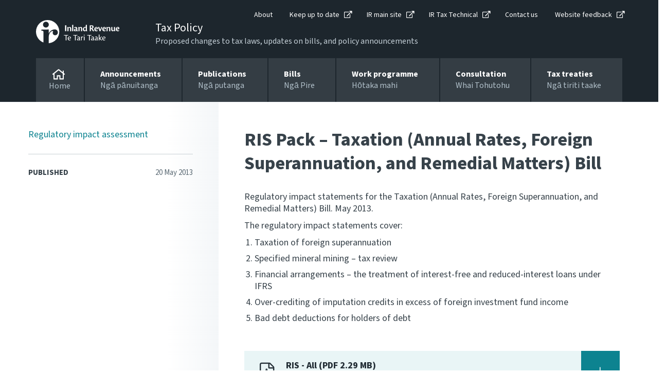

--- FILE ---
content_type: text/html; charset=utf-8
request_url: https://www.taxpolicy.ird.govt.nz/publications/2013/2013-ris-arfsrm-bill
body_size: 15339
content:

<!DOCTYPE html>
<!--IR LAYOUT-->
<!--[if lt IE 7]>      <html class="no-js lt-ie9 lt-ie8 lt-ie7"> <![endif]-->
<!--[if IE 7]>         <html class="no-js lt-ie9 lt-ie8"> <![endif]-->
<!--[if IE 8]>         <html class="no-js lt-ie9"> <![endif]-->
<!--[if gt IE 8]><!-->
<html class="no-js" lang="en">
<!--<![endif]-->
<head>
    <meta charset="utf-8">
    <meta content="width=device-width, initial-scale=1, shrink-to-fit=no" name="viewport" />
    <meta property="og:image" content="https://www.taxpolicy.ird.govt.nz/assets/home/images/social-favicon.png">
    <link rel="canonical"  href="https://www.taxpolicy.ird.govt.nz/publications/2013/2013-ris-arfsrm-bill">
    <!-- For Chrome for Android: -->
    <link rel="icon" sizes="180x180" href="/assets/home/images/apple-touch-icon-180x180-precomposed.png">
    <!-- For iPhone 6 Plus with 3× display: -->
    <link rel="apple-touch-icon-precomposed" sizes="180x180" href="/assets/home/images/apple-touch-icon-180x180-precomposed.png">
    <!-- For iPad with 2× display running iOS ≥ 7: -->
    <link rel="apple-touch-icon-precomposed" sizes="152x152" href="/assets/home/images/apple-touch-icon-152x152-precomposed.png">
    <!-- For iPad with 2× display running iOS ≤ 6: -->
    <link rel="apple-touch-icon-precomposed" sizes="144x144" href="/assets/home/images/apple-touch-icon-144x144-precomposed.png">
    <!-- For iPhone with 2× display running iOS ≥ 7: -->
    <link rel="apple-touch-icon-precomposed" sizes="120x120" href="/assets/home/images/apple-touch-icon-120x120-precomposed.png">
    <!-- For iPhone with 2× display running iOS ≤ 6: -->
    <link rel="apple-touch-icon-precomposed" sizes="114x114" href="/assets/home/images/apple-touch-icon-114x114-precomposed.png">
    <!-- For the iPad mini and the first- and second-generation iPad (1× display) on iOS ≥ 7: -->
    <link rel="apple-touch-icon-precomposed" sizes="76x76" href="/assets/home/images/apple-touch-icon-76x76-precomposed.png">
    <!-- For the iPad mini and the first- and second-generation iPad (1× display) on iOS ≤ 6: -->
    <link rel="apple-touch-icon-precomposed" sizes="72x72" href="/assets/home/images/apple-touch-icon-72x72-precomposed.png">
    <!-- For non-Retina iPhone, iPod Touch, and Android 2.1+ devices: -->
    <link rel="apple-touch-icon-precomposed" href="/assets/home/images/apple-touch-icon-precomposed.png"><!-- 57×57px -->
    <link href="https://use.typekit.net/gpd4lkj.css" rel="stylesheet" />
    <link href="/assets/tp/css/main.css?v=0.2728.0-sc10release-v4&cms=168" rel="stylesheet" />

    <meta content="IE=11" http-equiv="X-UA-Compatible" />
    <title>RIS Pack – Taxation (Annual Rates, Foreign Superannuation, and Remedial Matters) Bill</title>


    


<script type="text/javascript" nonce="a4C+WLehx2EShZcKk5IH/HmXFRU=">window.NREUM||(NREUM={});NREUM.info = {"beacon":"bam.nr-data.net","errorBeacon":"bam.nr-data.net","licenseKey":"NRJS-90435e115ada12916ae","applicationID":"468898334","transactionName":"M1MHZEVYDEVYUkdRXwoZKGZ0FjFfTVRQV0IBdQpeQ0sNWlVUQRd5ClIASA==","queueTime":1,"applicationTime":114,"agent":"","atts":""}</script><script type="text/javascript" nonce="a4C+WLehx2EShZcKk5IH/HmXFRU=">(window.NREUM||(NREUM={})).init={privacy:{cookies_enabled:false},ajax:{deny_list:["bam.nr-data.net"]},feature_flags:["soft_nav"]};(window.NREUM||(NREUM={})).loader_config={xpid:"Vg8EVFNRDhAEUllaDgkEVVA=",licenseKey:"NRJS-90435e115ada12916ae",applicationID:"468898334",browserID:"468902273"};window.NREUM||(NREUM={}),__nr_require=function(t,e,n){function r(n){if(!e[n]){var i=e[n]={exports:{}};t[n][0].call(i.exports,function(e){var i=t[n][1][e];return r(i||e)},i,i.exports)}return e[n].exports}if("function"==typeof __nr_require)return __nr_require;for(var i=0;i<n.length;i++)r(n[i]);return r}({1:[function(t,e,n){function r(t){try{s.console&&console.log(t)}catch(e){}}var i,o=t("ee"),a=t(27),s={};try{i=localStorage.getItem("__nr_flags").split(","),console&&"function"==typeof console.log&&(s.console=!0,i.indexOf("dev")!==-1&&(s.dev=!0),i.indexOf("nr_dev")!==-1&&(s.nrDev=!0))}catch(c){}s.nrDev&&o.on("internal-error",function(t){r(t.stack)}),s.dev&&o.on("fn-err",function(t,e,n){r(n.stack)}),s.dev&&(r("NR AGENT IN DEVELOPMENT MODE"),r("flags: "+a(s,function(t,e){return t}).join(", ")))},{}],2:[function(t,e,n){function r(t,e,n,r,s){try{p?p-=1:i(s||new UncaughtException(t,e,n),!0)}catch(f){try{o("ierr",[f,c.now(),!0])}catch(d){}}return"function"==typeof u&&u.apply(this,a(arguments))}function UncaughtException(t,e,n){this.message=t||"Uncaught error with no additional information",this.sourceURL=e,this.line=n}function i(t,e){var n=e?null:c.now();o("err",[t,n])}var o=t("handle"),a=t(28),s=t("ee"),c=t("loader"),f=t("gos"),u=window.onerror,d=!1,l="nr@seenError";if(!c.disabled){var p=0;c.features.err=!0,t(1),window.onerror=r;try{throw new Error}catch(h){"stack"in h&&(t(10),t(9),"addEventListener"in window&&t(6),c.xhrWrappable&&t(11),d=!0)}s.on("fn-start",function(t,e,n){d&&(p+=1)}),s.on("fn-err",function(t,e,n){d&&!n[l]&&(f(n,l,function(){return!0}),this.thrown=!0,i(n))}),s.on("fn-end",function(){d&&!this.thrown&&p>0&&(p-=1)}),s.on("internal-error",function(t){o("ierr",[t,c.now(),!0])})}},{}],3:[function(t,e,n){var r=t("loader");r.disabled||(r.features.ins=!0)},{}],4:[function(t,e,n){function r(){var t=new PerformanceObserver(function(t,e){var n=t.getEntries();s(v,[n])});try{t.observe({entryTypes:["resource"]})}catch(e){}}function i(t){if(s(v,[window.performance.getEntriesByType(w)]),window.performance["c"+l])try{window.performance[h](m,i,!1)}catch(t){}else try{window.performance[h]("webkit"+m,i,!1)}catch(t){}}function o(t){}if(window.performance&&window.performance.timing&&window.performance.getEntriesByType){var a=t("ee"),s=t("handle"),c=t(10),f=t(9),u=t(5),d=t(19),l="learResourceTimings",p="addEventListener",h="removeEventListener",m="resourcetimingbufferfull",v="bstResource",w="resource",g="-start",y="-end",x="fn"+g,b="fn"+y,E="bstTimer",R="pushState",S=t("loader");if(!S.disabled){S.features.stn=!0,t(8),"addEventListener"in window&&t(6);var O=NREUM.o.EV;a.on(x,function(t,e){var n=t[0];n instanceof O&&(this.bstStart=S.now())}),a.on(b,function(t,e){var n=t[0];n instanceof O&&s("bst",[n,e,this.bstStart,S.now()])}),c.on(x,function(t,e,n){this.bstStart=S.now(),this.bstType=n}),c.on(b,function(t,e){s(E,[e,this.bstStart,S.now(),this.bstType])}),f.on(x,function(){this.bstStart=S.now()}),f.on(b,function(t,e){s(E,[e,this.bstStart,S.now(),"requestAnimationFrame"])}),a.on(R+g,function(t){this.time=S.now(),this.startPath=location.pathname+location.hash}),a.on(R+y,function(t){s("bstHist",[location.pathname+location.hash,this.startPath,this.time])}),u()?(s(v,[window.performance.getEntriesByType("resource")]),r()):p in window.performance&&(window.performance["c"+l]?window.performance[p](m,i,d(!1)):window.performance[p]("webkit"+m,i,d(!1))),document[p]("scroll",o,d(!1)),document[p]("keypress",o,d(!1)),document[p]("click",o,d(!1))}}},{}],5:[function(t,e,n){e.exports=function(){return"PerformanceObserver"in window&&"function"==typeof window.PerformanceObserver}},{}],6:[function(t,e,n){function r(t){for(var e=t;e&&!e.hasOwnProperty(u);)e=Object.getPrototypeOf(e);e&&i(e)}function i(t){s.inPlace(t,[u,d],"-",o)}function o(t,e){return t[1]}var a=t("ee").get("events"),s=t("wrap-function")(a,!0),c=t("gos"),f=XMLHttpRequest,u="addEventListener",d="removeEventListener";e.exports=a,"getPrototypeOf"in Object?(r(document),r(window),r(f.prototype)):f.prototype.hasOwnProperty(u)&&(i(window),i(f.prototype)),a.on(u+"-start",function(t,e){var n=t[1];if(null!==n&&("function"==typeof n||"object"==typeof n)){var r=c(n,"nr@wrapped",function(){function t(){if("function"==typeof n.handleEvent)return n.handleEvent.apply(n,arguments)}var e={object:t,"function":n}[typeof n];return e?s(e,"fn-",null,e.name||"anonymous"):n});this.wrapped=t[1]=r}}),a.on(d+"-start",function(t){t[1]=this.wrapped||t[1]})},{}],7:[function(t,e,n){function r(t,e,n){var r=t[e];"function"==typeof r&&(t[e]=function(){var t=o(arguments),e={};i.emit(n+"before-start",[t],e);var a;e[m]&&e[m].dt&&(a=e[m].dt);var s=r.apply(this,t);return i.emit(n+"start",[t,a],s),s.then(function(t){return i.emit(n+"end",[null,t],s),t},function(t){throw i.emit(n+"end",[t],s),t})})}var i=t("ee").get("fetch"),o=t(28),a=t(27);e.exports=i;var s=window,c="fetch-",f=c+"body-",u=["arrayBuffer","blob","json","text","formData"],d=s.Request,l=s.Response,p=s.fetch,h="prototype",m="nr@context";d&&l&&p&&(a(u,function(t,e){r(d[h],e,f),r(l[h],e,f)}),r(s,"fetch",c),i.on(c+"end",function(t,e){var n=this;if(e){var r=e.headers.get("content-length");null!==r&&(n.rxSize=r),i.emit(c+"done",[null,e],n)}else i.emit(c+"done",[t],n)}))},{}],8:[function(t,e,n){var r=t("ee").get("history"),i=t("wrap-function")(r);e.exports=r;var o=window.history&&window.history.constructor&&window.history.constructor.prototype,a=window.history;o&&o.pushState&&o.replaceState&&(a=o),i.inPlace(a,["pushState","replaceState"],"-")},{}],9:[function(t,e,n){var r=t("ee").get("raf"),i=t("wrap-function")(r),o="equestAnimationFrame";e.exports=r,i.inPlace(window,["r"+o,"mozR"+o,"webkitR"+o,"msR"+o],"raf-"),r.on("raf-start",function(t){t[0]=i(t[0],"fn-")})},{}],10:[function(t,e,n){function r(t,e,n){t[0]=a(t[0],"fn-",null,n)}function i(t,e,n){this.method=n,this.timerDuration=isNaN(t[1])?0:+t[1],t[0]=a(t[0],"fn-",this,n)}var o=t("ee").get("timer"),a=t("wrap-function")(o),s="setTimeout",c="setInterval",f="clearTimeout",u="-start",d="-";e.exports=o,a.inPlace(window,[s,"setImmediate"],s+d),a.inPlace(window,[c],c+d),a.inPlace(window,[f,"clearImmediate"],f+d),o.on(c+u,r),o.on(s+u,i)},{}],11:[function(t,e,n){function r(t,e){d.inPlace(e,["onreadystatechange"],"fn-",s)}function i(){var t=this,e=u.context(t);t.readyState>3&&!e.resolved&&(e.resolved=!0,u.emit("xhr-resolved",[],t)),d.inPlace(t,y,"fn-",s)}function o(t){x.push(t),m&&(E?E.then(a):w?w(a):(R=-R,S.data=R))}function a(){for(var t=0;t<x.length;t++)r([],x[t]);x.length&&(x=[])}function s(t,e){return e}function c(t,e){for(var n in t)e[n]=t[n];return e}t(6);var f=t("ee"),u=f.get("xhr"),d=t("wrap-function")(u),l=t(19),p=NREUM.o,h=p.XHR,m=p.MO,v=p.PR,w=p.SI,g="readystatechange",y=["onload","onerror","onabort","onloadstart","onloadend","onprogress","ontimeout"],x=[];e.exports=u;var b=window.XMLHttpRequest=function(t){var e=new h(t);try{u.emit("new-xhr",[e],e),e.addEventListener(g,i,l(!1))}catch(n){try{u.emit("internal-error",[n])}catch(r){}}return e};if(c(h,b),b.prototype=h.prototype,d.inPlace(b.prototype,["open","send"],"-xhr-",s),u.on("send-xhr-start",function(t,e){r(t,e),o(e)}),u.on("open-xhr-start",r),m){var E=v&&v.resolve();if(!w&&!v){var R=1,S=document.createTextNode(R);new m(a).observe(S,{characterData:!0})}}else f.on("fn-end",function(t){t[0]&&t[0].type===g||a()})},{}],12:[function(t,e,n){function r(t){if(!s(t))return null;var e=window.NREUM;if(!e.loader_config)return null;var n=(e.loader_config.accountID||"").toString()||null,r=(e.loader_config.agentID||"").toString()||null,f=(e.loader_config.trustKey||"").toString()||null;if(!n||!r)return null;var h=p.generateSpanId(),m=p.generateTraceId(),v=Date.now(),w={spanId:h,traceId:m,timestamp:v};return(t.sameOrigin||c(t)&&l())&&(w.traceContextParentHeader=i(h,m),w.traceContextStateHeader=o(h,v,n,r,f)),(t.sameOrigin&&!u()||!t.sameOrigin&&c(t)&&d())&&(w.newrelicHeader=a(h,m,v,n,r,f)),w}function i(t,e){return"00-"+e+"-"+t+"-01"}function o(t,e,n,r,i){var o=0,a="",s=1,c="",f="";return i+"@nr="+o+"-"+s+"-"+n+"-"+r+"-"+t+"-"+a+"-"+c+"-"+f+"-"+e}function a(t,e,n,r,i,o){var a="btoa"in window&&"function"==typeof window.btoa;if(!a)return null;var s={v:[0,1],d:{ty:"Browser",ac:r,ap:i,id:t,tr:e,ti:n}};return o&&r!==o&&(s.d.tk=o),btoa(JSON.stringify(s))}function s(t){return f()&&c(t)}function c(t){var e=!1,n={};if("init"in NREUM&&"distributed_tracing"in NREUM.init&&(n=NREUM.init.distributed_tracing),t.sameOrigin)e=!0;else if(n.allowed_origins instanceof Array)for(var r=0;r<n.allowed_origins.length;r++){var i=h(n.allowed_origins[r]);if(t.hostname===i.hostname&&t.protocol===i.protocol&&t.port===i.port){e=!0;break}}return e}function f(){return"init"in NREUM&&"distributed_tracing"in NREUM.init&&!!NREUM.init.distributed_tracing.enabled}function u(){return"init"in NREUM&&"distributed_tracing"in NREUM.init&&!!NREUM.init.distributed_tracing.exclude_newrelic_header}function d(){return"init"in NREUM&&"distributed_tracing"in NREUM.init&&NREUM.init.distributed_tracing.cors_use_newrelic_header!==!1}function l(){return"init"in NREUM&&"distributed_tracing"in NREUM.init&&!!NREUM.init.distributed_tracing.cors_use_tracecontext_headers}var p=t(24),h=t(14);e.exports={generateTracePayload:r,shouldGenerateTrace:s}},{}],13:[function(t,e,n){function r(t){var e=this.params,n=this.metrics;if(!this.ended){this.ended=!0;for(var r=0;r<l;r++)t.removeEventListener(d[r],this.listener,!1);return e.protocol&&"data"===e.protocol?void g("Ajax/DataUrl/Excluded"):void(e.aborted||(n.duration=a.now()-this.startTime,this.loadCaptureCalled||4!==t.readyState?null==e.status&&(e.status=0):o(this,t),n.cbTime=this.cbTime,s("xhr",[e,n,this.startTime,this.endTime,"xhr"],this)))}}function i(t,e){var n=c(e),r=t.params;r.hostname=n.hostname,r.port=n.port,r.protocol=n.protocol,r.host=n.hostname+":"+n.port,r.pathname=n.pathname,t.parsedOrigin=n,t.sameOrigin=n.sameOrigin}function o(t,e){t.params.status=e.status;var n=v(e,t.lastSize);if(n&&(t.metrics.rxSize=n),t.sameOrigin){var r=e.getResponseHeader("X-NewRelic-App-Data");r&&(t.params.cat=r.split(", ").pop())}t.loadCaptureCalled=!0}var a=t("loader");if(a.xhrWrappable&&!a.disabled){var s=t("handle"),c=t(14),f=t(12).generateTracePayload,u=t("ee"),d=["load","error","abort","timeout"],l=d.length,p=t("id"),h=t(20),m=t(18),v=t(15),w=t(19),g=t(21).recordSupportability,y=NREUM.o.REQ,x=window.XMLHttpRequest;a.features.xhr=!0,t(11),t(7),u.on("new-xhr",function(t){var e=this;e.totalCbs=0,e.called=0,e.cbTime=0,e.end=r,e.ended=!1,e.xhrGuids={},e.lastSize=null,e.loadCaptureCalled=!1,e.params=this.params||{},e.metrics=this.metrics||{},t.addEventListener("load",function(n){o(e,t)},w(!1)),h&&(h>34||h<10)||t.addEventListener("progress",function(t){e.lastSize=t.loaded},w(!1))}),u.on("open-xhr-start",function(t){this.params={method:t[0]},i(this,t[1]),this.metrics={}}),u.on("open-xhr-end",function(t,e){"loader_config"in NREUM&&"xpid"in NREUM.loader_config&&this.sameOrigin&&e.setRequestHeader("X-NewRelic-ID",NREUM.loader_config.xpid);var n=f(this.parsedOrigin);if(n){var r=!1;n.newrelicHeader&&(e.setRequestHeader("newrelic",n.newrelicHeader),r=!0),n.traceContextParentHeader&&(e.setRequestHeader("traceparent",n.traceContextParentHeader),n.traceContextStateHeader&&e.setRequestHeader("tracestate",n.traceContextStateHeader),r=!0),r&&(this.dt=n)}}),u.on("send-xhr-start",function(t,e){var n=this.metrics,r=t[0],i=this;if(n&&r){var o=m(r);o&&(n.txSize=o)}this.startTime=a.now(),this.listener=function(t){try{"abort"!==t.type||i.loadCaptureCalled||(i.params.aborted=!0),("load"!==t.type||i.called===i.totalCbs&&(i.onloadCalled||"function"!=typeof e.onload))&&i.end(e)}catch(n){try{u.emit("internal-error",[n])}catch(r){}}};for(var s=0;s<l;s++)e.addEventListener(d[s],this.listener,w(!1))}),u.on("xhr-cb-time",function(t,e,n){this.cbTime+=t,e?this.onloadCalled=!0:this.called+=1,this.called!==this.totalCbs||!this.onloadCalled&&"function"==typeof n.onload||this.end(n)}),u.on("xhr-load-added",function(t,e){var n=""+p(t)+!!e;this.xhrGuids&&!this.xhrGuids[n]&&(this.xhrGuids[n]=!0,this.totalCbs+=1)}),u.on("xhr-load-removed",function(t,e){var n=""+p(t)+!!e;this.xhrGuids&&this.xhrGuids[n]&&(delete this.xhrGuids[n],this.totalCbs-=1)}),u.on("xhr-resolved",function(){this.endTime=a.now()}),u.on("addEventListener-end",function(t,e){e instanceof x&&"load"===t[0]&&u.emit("xhr-load-added",[t[1],t[2]],e)}),u.on("removeEventListener-end",function(t,e){e instanceof x&&"load"===t[0]&&u.emit("xhr-load-removed",[t[1],t[2]],e)}),u.on("fn-start",function(t,e,n){e instanceof x&&("onload"===n&&(this.onload=!0),("load"===(t[0]&&t[0].type)||this.onload)&&(this.xhrCbStart=a.now()))}),u.on("fn-end",function(t,e){this.xhrCbStart&&u.emit("xhr-cb-time",[a.now()-this.xhrCbStart,this.onload,e],e)}),u.on("fetch-before-start",function(t){function e(t,e){var n=!1;return e.newrelicHeader&&(t.set("newrelic",e.newrelicHeader),n=!0),e.traceContextParentHeader&&(t.set("traceparent",e.traceContextParentHeader),e.traceContextStateHeader&&t.set("tracestate",e.traceContextStateHeader),n=!0),n}var n,r=t[1]||{};"string"==typeof t[0]?n=t[0]:t[0]&&t[0].url?n=t[0].url:window.URL&&t[0]&&t[0]instanceof URL&&(n=t[0].href),n&&(this.parsedOrigin=c(n),this.sameOrigin=this.parsedOrigin.sameOrigin);var i=f(this.parsedOrigin);if(i&&(i.newrelicHeader||i.traceContextParentHeader))if("string"==typeof t[0]||window.URL&&t[0]&&t[0]instanceof URL){var o={};for(var a in r)o[a]=r[a];o.headers=new Headers(r.headers||{}),e(o.headers,i)&&(this.dt=i),t.length>1?t[1]=o:t.push(o)}else t[0]&&t[0].headers&&e(t[0].headers,i)&&(this.dt=i)}),u.on("fetch-start",function(t,e){this.params={},this.metrics={},this.startTime=a.now(),this.dt=e,t.length>=1&&(this.target=t[0]),t.length>=2&&(this.opts=t[1]);var n,r=this.opts||{},o=this.target;if("string"==typeof o?n=o:"object"==typeof o&&o instanceof y?n=o.url:window.URL&&"object"==typeof o&&o instanceof URL&&(n=o.href),i(this,n),"data"!==this.params.protocol){var s=(""+(o&&o instanceof y&&o.method||r.method||"GET")).toUpperCase();this.params.method=s,this.txSize=m(r.body)||0}}),u.on("fetch-done",function(t,e){if(this.endTime=a.now(),this.params||(this.params={}),"data"===this.params.protocol)return void g("Ajax/DataUrl/Excluded");this.params.status=e?e.status:0;var n;"string"==typeof this.rxSize&&this.rxSize.length>0&&(n=+this.rxSize);var r={txSize:this.txSize,rxSize:n,duration:a.now()-this.startTime};s("xhr",[this.params,r,this.startTime,this.endTime,"fetch"],this)})}},{}],14:[function(t,e,n){var r={};e.exports=function(t){if(t in r)return r[t];if(0===(t||"").indexOf("data:"))return{protocol:"data"};var e=document.createElement("a"),n=window.location,i={};e.href=t,i.port=e.port;var o=e.href.split("://");!i.port&&o[1]&&(i.port=o[1].split("/")[0].split("@").pop().split(":")[1]),i.port&&"0"!==i.port||(i.port="https"===o[0]?"443":"80"),i.hostname=e.hostname||n.hostname,i.pathname=e.pathname,i.protocol=o[0],"/"!==i.pathname.charAt(0)&&(i.pathname="/"+i.pathname);var a=!e.protocol||":"===e.protocol||e.protocol===n.protocol,s=e.hostname===document.domain&&e.port===n.port;return i.sameOrigin=a&&(!e.hostname||s),"/"===i.pathname&&(r[t]=i),i}},{}],15:[function(t,e,n){function r(t,e){var n=t.responseType;return"json"===n&&null!==e?e:"arraybuffer"===n||"blob"===n||"json"===n?i(t.response):"text"===n||""===n||void 0===n?i(t.responseText):void 0}var i=t(18);e.exports=r},{}],16:[function(t,e,n){function r(){}function i(t,e,n,r){return function(){return u.recordSupportability("API/"+e+"/called"),o(t+e,[f.now()].concat(s(arguments)),n?null:this,r),n?void 0:this}}var o=t("handle"),a=t(27),s=t(28),c=t("ee").get("tracer"),f=t("loader"),u=t(21),d=NREUM;"undefined"==typeof window.newrelic&&(newrelic=d);var l=["setPageViewName","setCustomAttribute","setErrorHandler","finished","addToTrace","inlineHit","addRelease"],p="api-",h=p+"ixn-";a(l,function(t,e){d[e]=i(p,e,!0,"api")}),d.addPageAction=i(p,"addPageAction",!0),d.setCurrentRouteName=i(p,"routeName",!0),e.exports=newrelic,d.interaction=function(){return(new r).get()};var m=r.prototype={createTracer:function(t,e){var n={},r=this,i="function"==typeof e;return o(h+"tracer",[f.now(),t,n],r),function(){if(c.emit((i?"":"no-")+"fn-start",[f.now(),r,i],n),i)try{return e.apply(this,arguments)}catch(t){throw c.emit("fn-err",[arguments,this,t],n),t}finally{c.emit("fn-end",[f.now()],n)}}}};a("actionText,setName,setAttribute,save,ignore,onEnd,getContext,end,get".split(","),function(t,e){m[e]=i(h,e)}),newrelic.noticeError=function(t,e){"string"==typeof t&&(t=new Error(t)),u.recordSupportability("API/noticeError/called"),o("err",[t,f.now(),!1,e])}},{}],17:[function(t,e,n){function r(t){if(NREUM.init){for(var e=NREUM.init,n=t.split("."),r=0;r<n.length-1;r++)if(e=e[n[r]],"object"!=typeof e)return;return e=e[n[n.length-1]]}}e.exports={getConfiguration:r}},{}],18:[function(t,e,n){e.exports=function(t){if("string"==typeof t&&t.length)return t.length;if("object"==typeof t){if("undefined"!=typeof ArrayBuffer&&t instanceof ArrayBuffer&&t.byteLength)return t.byteLength;if("undefined"!=typeof Blob&&t instanceof Blob&&t.size)return t.size;if(!("undefined"!=typeof FormData&&t instanceof FormData))try{return JSON.stringify(t).length}catch(e){return}}}},{}],19:[function(t,e,n){var r=!1;try{var i=Object.defineProperty({},"passive",{get:function(){r=!0}});window.addEventListener("testPassive",null,i),window.removeEventListener("testPassive",null,i)}catch(o){}e.exports=function(t){return r?{passive:!0,capture:!!t}:!!t}},{}],20:[function(t,e,n){var r=0,i=navigator.userAgent.match(/Firefox[\/\s](\d+\.\d+)/);i&&(r=+i[1]),e.exports=r},{}],21:[function(t,e,n){function r(t,e){var n=[a,t,{name:t},e];return o("storeMetric",n,null,"api"),n}function i(t,e){var n=[s,t,{name:t},e];return o("storeEventMetrics",n,null,"api"),n}var o=t("handle"),a="sm",s="cm";e.exports={constants:{SUPPORTABILITY_METRIC:a,CUSTOM_METRIC:s},recordSupportability:r,recordCustom:i}},{}],22:[function(t,e,n){function r(){return s.exists&&performance.now?Math.round(performance.now()):(o=Math.max((new Date).getTime(),o))-a}function i(){return o}var o=(new Date).getTime(),a=o,s=t(29);e.exports=r,e.exports.offset=a,e.exports.getLastTimestamp=i},{}],23:[function(t,e,n){function r(t,e){var n=t.getEntries();n.forEach(function(t){"first-paint"===t.name?p("timing",["fp",Math.floor(t.startTime)]):"first-contentful-paint"===t.name&&p("timing",["fcp",Math.floor(t.startTime)])})}function i(t,e){var n=t.getEntries();if(n.length>0){var r=n[n.length-1];if(f&&f<r.startTime)return;var i=[r],o=a({});o&&i.push(o),p("lcp",i)}}function o(t){t.getEntries().forEach(function(t){t.hadRecentInput||p("cls",[t])})}function a(t){var e=navigator.connection||navigator.mozConnection||navigator.webkitConnection;if(e)return e.type&&(t["net-type"]=e.type),e.effectiveType&&(t["net-etype"]=e.effectiveType),e.rtt&&(t["net-rtt"]=e.rtt),e.downlink&&(t["net-dlink"]=e.downlink),t}function s(t){if(t instanceof w&&!y){var e=Math.round(t.timeStamp),n={type:t.type};a(n),e<=h.now()?n.fid=h.now()-e:e>h.offset&&e<=Date.now()?(e-=h.offset,n.fid=h.now()-e):e=h.now(),y=!0,p("timing",["fi",e,n])}}function c(t){"hidden"===t&&(f=h.now(),p("pageHide",[f]))}if(!("init"in NREUM&&"page_view_timing"in NREUM.init&&"enabled"in NREUM.init.page_view_timing&&NREUM.init.page_view_timing.enabled===!1)){var f,u,d,l,p=t("handle"),h=t("loader"),m=t(26),v=t(19),w=NREUM.o.EV;if("PerformanceObserver"in window&&"function"==typeof window.PerformanceObserver){u=new PerformanceObserver(r);try{u.observe({entryTypes:["paint"]})}catch(g){}d=new PerformanceObserver(i);try{d.observe({entryTypes:["largest-contentful-paint"]})}catch(g){}l=new PerformanceObserver(o);try{l.observe({type:"layout-shift",buffered:!0})}catch(g){}}if("addEventListener"in document){var y=!1,x=["click","keydown","mousedown","pointerdown","touchstart"];x.forEach(function(t){document.addEventListener(t,s,v(!1))})}m(c)}},{}],24:[function(t,e,n){function r(){function t(){return e?15&e[n++]:16*Math.random()|0}var e=null,n=0,r=window.crypto||window.msCrypto;r&&r.getRandomValues&&(e=r.getRandomValues(new Uint8Array(31)));for(var i,o="xxxxxxxx-xxxx-4xxx-yxxx-xxxxxxxxxxxx",a="",s=0;s<o.length;s++)i=o[s],"x"===i?a+=t().toString(16):"y"===i?(i=3&t()|8,a+=i.toString(16)):a+=i;return a}function i(){return a(16)}function o(){return a(32)}function a(t){function e(){return n?15&n[r++]:16*Math.random()|0}var n=null,r=0,i=window.crypto||window.msCrypto;i&&i.getRandomValues&&Uint8Array&&(n=i.getRandomValues(new Uint8Array(t)));for(var o=[],a=0;a<t;a++)o.push(e().toString(16));return o.join("")}e.exports={generateUuid:r,generateSpanId:i,generateTraceId:o}},{}],25:[function(t,e,n){function r(t,e){if(!i)return!1;if(t!==i)return!1;if(!e)return!0;if(!o)return!1;for(var n=o.split("."),r=e.split("."),a=0;a<r.length;a++)if(r[a]!==n[a])return!1;return!0}var i=null,o=null,a=/Version\/(\S+)\s+Safari/;if(navigator.userAgent){var s=navigator.userAgent,c=s.match(a);c&&s.indexOf("Chrome")===-1&&s.indexOf("Chromium")===-1&&(i="Safari",o=c[1])}e.exports={agent:i,version:o,match:r}},{}],26:[function(t,e,n){function r(t){function e(){t(s&&document[s]?document[s]:document[o]?"hidden":"visible")}"addEventListener"in document&&a&&document.addEventListener(a,e,i(!1))}var i=t(19);e.exports=r;var o,a,s;"undefined"!=typeof document.hidden?(o="hidden",a="visibilitychange",s="visibilityState"):"undefined"!=typeof document.msHidden?(o="msHidden",a="msvisibilitychange"):"undefined"!=typeof document.webkitHidden&&(o="webkitHidden",a="webkitvisibilitychange",s="webkitVisibilityState")},{}],27:[function(t,e,n){function r(t,e){var n=[],r="",o=0;for(r in t)i.call(t,r)&&(n[o]=e(r,t[r]),o+=1);return n}var i=Object.prototype.hasOwnProperty;e.exports=r},{}],28:[function(t,e,n){function r(t,e,n){e||(e=0),"undefined"==typeof n&&(n=t?t.length:0);for(var r=-1,i=n-e||0,o=Array(i<0?0:i);++r<i;)o[r]=t[e+r];return o}e.exports=r},{}],29:[function(t,e,n){e.exports={exists:"undefined"!=typeof window.performance&&window.performance.timing&&"undefined"!=typeof window.performance.timing.navigationStart}},{}],ee:[function(t,e,n){function r(){}function i(t){function e(t){return t&&t instanceof r?t:t?f(t,c,a):a()}function n(n,r,i,o,a){if(a!==!1&&(a=!0),!p.aborted||o){t&&a&&t(n,r,i);for(var s=e(i),c=m(n),f=c.length,u=0;u<f;u++)c[u].apply(s,r);var l=d[y[n]];return l&&l.push([x,n,r,s]),s}}function o(t,e){g[t]=m(t).concat(e)}function h(t,e){var n=g[t];if(n)for(var r=0;r<n.length;r++)n[r]===e&&n.splice(r,1)}function m(t){return g[t]||[]}function v(t){return l[t]=l[t]||i(n)}function w(t,e){p.aborted||u(t,function(t,n){e=e||"feature",y[n]=e,e in d||(d[e]=[])})}var g={},y={},x={on:o,addEventListener:o,removeEventListener:h,emit:n,get:v,listeners:m,context:e,buffer:w,abort:s,aborted:!1};return x}function o(t){return f(t,c,a)}function a(){return new r}function s(){(d.api||d.feature)&&(p.aborted=!0,d=p.backlog={})}var c="nr@context",f=t("gos"),u=t(27),d={},l={},p=e.exports=i();e.exports.getOrSetContext=o,p.backlog=d},{}],gos:[function(t,e,n){function r(t,e,n){if(i.call(t,e))return t[e];var r=n();if(Object.defineProperty&&Object.keys)try{return Object.defineProperty(t,e,{value:r,writable:!0,enumerable:!1}),r}catch(o){}return t[e]=r,r}var i=Object.prototype.hasOwnProperty;e.exports=r},{}],handle:[function(t,e,n){function r(t,e,n,r){i.buffer([t],r),i.emit(t,e,n)}var i=t("ee").get("handle");e.exports=r,r.ee=i},{}],id:[function(t,e,n){function r(t){var e=typeof t;return!t||"object"!==e&&"function"!==e?-1:t===window?0:a(t,o,function(){return i++})}var i=1,o="nr@id",a=t("gos");e.exports=r},{}],loader:[function(t,e,n){function r(){if(!O++){var t=S.info=NREUM.info,e=m.getElementsByTagName("script")[0];if(setTimeout(f.abort,3e4),!(t&&t.licenseKey&&t.applicationID&&e))return f.abort();c(E,function(e,n){t[e]||(t[e]=n)});var n=a();s("mark",["onload",n+S.offset],null,"api"),s("timing",["load",n]);var r=m.createElement("script");0===t.agent.indexOf("http://")||0===t.agent.indexOf("https://")?r.src=t.agent:r.src=p+"://"+t.agent,e.parentNode.insertBefore(r,e)}}function i(){"complete"===m.readyState&&o()}function o(){s("mark",["domContent",a()+S.offset],null,"api")}var a=t(22),s=t("handle"),c=t(27),f=t("ee"),u=t(25),d=t(17),l=t(19),p=d.getConfiguration("ssl")===!1?"http":"https",h=window,m=h.document,v="addEventListener",w="attachEvent",g=h.XMLHttpRequest,y=g&&g.prototype,x=!1;NREUM.o={ST:setTimeout,SI:h.setImmediate,CT:clearTimeout,XHR:g,REQ:h.Request,EV:h.Event,PR:h.Promise,MO:h.MutationObserver};var b=""+location,E={beacon:"bam.nr-data.net",errorBeacon:"bam.nr-data.net",agent:"js-agent.newrelic.com/nr-1216.min.js"},R=g&&y&&y[v]&&!/CriOS/.test(navigator.userAgent),S=e.exports={offset:a.getLastTimestamp(),now:a,origin:b,features:{},xhrWrappable:R,userAgent:u,disabled:x};if(!x){t(16),t(23),m[v]?(m[v]("DOMContentLoaded",o,l(!1)),h[v]("load",r,l(!1))):(m[w]("onreadystatechange",i),h[w]("onload",r)),s("mark",["firstbyte",a.getLastTimestamp()],null,"api");var O=0}},{}],"wrap-function":[function(t,e,n){function r(t,e){function n(e,n,r,c,f){function nrWrapper(){var o,a,u,l;try{a=this,o=d(arguments),u="function"==typeof r?r(o,a):r||{}}catch(p){i([p,"",[o,a,c],u],t)}s(n+"start",[o,a,c],u,f);try{return l=e.apply(a,o)}catch(h){throw s(n+"err",[o,a,h],u,f),h}finally{s(n+"end",[o,a,l],u,f)}}return a(e)?e:(n||(n=""),nrWrapper[l]=e,o(e,nrWrapper,t),nrWrapper)}function r(t,e,r,i,o){r||(r="");var s,c,f,u="-"===r.charAt(0);for(f=0;f<e.length;f++)c=e[f],s=t[c],a(s)||(t[c]=n(s,u?c+r:r,i,c,o))}function s(n,r,o,a){if(!h||e){var s=h;h=!0;try{t.emit(n,r,o,e,a)}catch(c){i([c,n,r,o],t)}h=s}}return t||(t=u),n.inPlace=r,n.flag=l,n}function i(t,e){e||(e=u);try{e.emit("internal-error",t)}catch(n){}}function o(t,e,n){if(Object.defineProperty&&Object.keys)try{var r=Object.keys(t);return r.forEach(function(n){Object.defineProperty(e,n,{get:function(){return t[n]},set:function(e){return t[n]=e,e}})}),e}catch(o){i([o],n)}for(var a in t)p.call(t,a)&&(e[a]=t[a]);return e}function a(t){return!(t&&t instanceof Function&&t.apply&&!t[l])}function s(t,e){var n=e(t);return n[l]=t,o(t,n,u),n}function c(t,e,n){var r=t[e];t[e]=s(r,n)}function f(){for(var t=arguments.length,e=new Array(t),n=0;n<t;++n)e[n]=arguments[n];return e}var u=t("ee"),d=t(28),l="nr@original",p=Object.prototype.hasOwnProperty,h=!1;e.exports=r,e.exports.wrapFunction=s,e.exports.wrapInPlace=c,e.exports.argsToArray=f},{}]},{},["loader",2,13,4,3]);</script>

    
    







    <link href="/-/media/themes/ir/shared/favicon.png?modified=20210228002011" rel="shortcut icon" />




<meta property="og:title"  content="2013-ris-arfsrm-bill"><meta property="og:url"  content="https://www.taxpolicy.ird.govt.nz/publications/2013/2013-ris-arfsrm-bill">







<meta property="twitter:title"  content="2013-ris-arfsrm-bill"><meta property="twitter:card"  content="summary_large_image">

        <!-- Google Tag Manager -->
        <script nonce="a4C+WLehx2EShZcKk5IH/HmXFRU=" type="text/javascript">
            (function(w,d,s,l,i){w[l]=w[l]||[];w[l].push({'gtm.start':
            new Date().getTime(),event:'gtm.js'});var f=d.getElementsByTagName(s)[0],
            j=d.createElement(s),dl=l!='dataLayer'?'&l='+l:'';j.async=true;j.src=
            'https://www.googletagmanager.com/gtm.js?id='+i+dl;var n=d.querySelector('[nonce]');
            n&&j.setAttribute('nonce',n.nonce||n.getAttribute('nonce'));f.parentNode.insertBefore(j,f);
            })(window,document,'script','dataLayer','GTM-N2LBQFW');
        </script>
            <script nonce="a4C+WLehx2EShZcKk5IH/HmXFRU=" type="text/javascript">
            window.TAX_COVEO_CONFIG = {
                originContext: "PublicSite-Search",
                noResults: "<p>We couldn't find any results matching your search term</p><p>Search tips</p><ul><li>Check the spelling of your search and try again</li><li>Try a similar search term, like business instead of company</li><li>Keep your search term simple. Our search works best with shorter descriptions</li><li>Use the options to filter your results or try one of our index pages.</li></ul>",
                searchPageEndpoint: "/search#f:@irsctpdocumenttype=[Web%20pages]",
                token: "eyJhbGciOiJIUzI1NiJ9.[base64].1_OzfxBXHTvwukHLrmnods-iLvF_CxwpEoqokwDKLtY",
                organisation: "newzealandinlandrevenueprod35m1k6es",
                searchHub: "TaxPolicy-Search",
                coveoHeadless: "true",
                siteName: "Tax Policy",
                listingPageToken: "eyJhbGciOiJIUzI1NiJ9.[base64].1_OzfxBXHTvwukHLrmnods-iLvF_CxwpEoqokwDKLtY",
                listingPageSearchHub: "TaxPolicy-Search",
                isListing: false,
                subscribeLink: "https://www.ird.govt.nz/subscription-service/subscription-form",
                subscribeText: "Subscribe",
                showSubscribeButton: true,
                nonce: "a4C+WLehx2EShZcKk5IH/HmXFRU=",
            };
            window.recaptchaOptions = {
                nonce: "a4C+WLehx2EShZcKk5IH/HmXFRU=",
            };

                window.COOKIE_CONSENT_CONFIG = {
                    geolocationUrl: "/cdn-cgi/trace",
                    countryCodes: "AT,BE,BG,HR,CY,CZ,DK,EE,FI,FR,DE,GR,HU,IE,IT,LV,LT,LU,MT,NL,PL,PT,RO,SK,SI,ES,SE,GB,IS,LI,NO",
                    popupTitle: "Cookie Policy",
                    popupText: "<p>We use some essential cookies to improve your experience. We&rsquo;d like to set analytics cookies to understand how you use our site to improve it. <a href='https://www.ird.govt.nz/about-this-site/your-privacy'>Learn more</a> about cookies.</p>",
                    acceptButtonLabel: "Accept",
                    rejectButtonLabel: "Reject",
                    cookieDurationDays: 365,
                    debug: false
                };
                     </script>

</head>
<body class="default-device bodyclass" id="top"
      data-enable-history="true"
      data-template="TP Publication"
      data-server-date="Tue, 16 Dec 2025 01:28:47 GMT">

        <!-- Google Tag Manager (noscript)-->
        <noscript>
            <iframe src="https://www.googletagmanager.com/ns.html?id=GTM-N2LBQFW"
                    height="0" width="0" style="display:none;visibility:hidden"></iframe>
        </noscript>

    <!-- BEGIN NOINDEX -->
    <a id="skip-main" href="#main-content-tp">Skip to main content</a>
    

    <header class="tp-header">
        <div class="tp-header__desktop-menu">
                <div class="tp-header__main-links container">
                    <ul class="tp-text-links">
            <li>
                <a href="/about"
                   data-link=""
                   class=" "
                   rel="" 
                   target="" 
                   title="About">About
                </a>
            </li>
            <li>
                <a href="https://www.ird.govt.nz/subscription-service/subscription-form"
                   data-link=""
                   class="external  "
                   rel="" 
                   target="" 
                   title="Keep up to date">Keep up to date
                </a>
            </li>
            <li>
                <a href="https://www.ird.govt.nz/"
                   data-link=""
                   class="external  "
                   rel="" 
                   target="" 
                   title="IR main site">IR main site
                </a>
            </li>
            <li>
                <a href="https://www.taxtechnical.ird.govt.nz/"
                   data-link=""
                   class="external  "
                   rel="" 
                   target="" 
                   title="IR Tax Technical">IR Tax Technical
                </a>
            </li>
            <li>
                <a href="/contacting-us"
                   data-link=""
                   class=" "
                   rel="" 
                   target="" 
                   title="Contact us">Contact us
                </a>
            </li>
            <li>
                <a href="#"
                   data-link="https://inlandrevenue.syd1.qualtrics.com/jfe/form/SV_57OZj2XgDYBOlVQ?currenturl={1}"
                   class="external  href-replace"
                   rel="" 
                   target="" 
                   title="Website feedback">Website feedback
                </a>
            </li>
</ul>
                </div>
            <div class="tp-header__logo-wrapper container">
                <div class="row flex container">
                    <div class="tp-header__ird">
                        <a href="/">
                            <img alt="Inland Revenue" src="/-/media/themes/ir/tp/tp theme/images/logo/logo-landscape.svg">
                        </a>
                    </div>
                    <div class="tp-header__logo">
                                <a class="tp-header__title" href="/">Tax Policy </a>
                                <p class="tp-header__subtitle">
                                    Proposed changes to tax laws, updates on bills, and policy announcements
                                </p>
                    </div>
                </div>
            </div>
            <div class="container tt-header-print">
                <img alt="Inland Revenue" src="/-/media/themes/ir/tp/tp theme/images/logo/logo-landscape-black.png">
            </div>
        </div>
        <div class="tp-header__mobile-menu container">
            <div class="tp-header__ird">
                <a href="/">
                    <img class="" alt="Inland Revenue" src="/-/media/Themes/IR/TP/TP Theme/images/Logo/logo-landscape.svg">
                </a>
            </div>

                <button class="search-bar-button" id="headless-coveo__search-bar-button" for="headless-coveo-searchbox">
                    <i class="far fa-search" aria-hidden="true"></i>
                    <span class="label">Search</span>
                </button>

            <button class="hamburger" id="header-nav-toggle">
                <span class="sr-only">Toggle mobile nav</span>
                <span class="hamburger__bar"></span>
                <span class="hamburger__bar"></span>
                <span class="hamburger__bar"></span>
                <span class="label">Menu</span>
            </button>
        </div>

        <nav class="tp-megamenu megamenu" aria-labelledby="main-nav-title">
            <h2 class="visually-hidden" id="main-nav-title">Main Menu</h2>
            <div class="container">
                <div class="menu-tab">
                    <a class="first-level home" href="/">
                        <img alt="Inland Revenue" id="home" src="/-/media/themes/ir/tp/tp theme/images/header/home.svg">
                        <span>Home</span>
                    </a>
                </div>

                                <div class="menu-tab">
                                    <a tabindex="0" href="/news#sortCriteria=%40irsctpannouncementdate%20descending&amp;numberOfResults=25" rel="" target="" class="first-level ">
                                        <span>Announcements</span>
                                            <span class="tereo" aria-hidden="true" lang="mi">Ngā pānuitanga</span>
                                    </a>
                                </div>
                                <div class="menu-tab">
                                    <a tabindex="0" href="/publications#sortCriteria=%40irsctpdate%20descending&amp;numberOfResults=25" rel="" target="" class="first-level ">
                                        <span>Publications</span>
                                            <span class="tereo" aria-hidden="true" lang="mi">Ngā putanga</span>
                                    </a>
                                </div>
                                <div class="menu-tab">
                                    <a tabindex="0" href="/bills" rel="" target="" class="first-level ">
                                        <span>Bills</span>
                                            <span class="tereo" aria-hidden="true" lang="mi">Ngā Pire</span>
                                    </a>
                                </div>
                                <div class="menu-tab">
                                    <a tabindex="0" href="/work-programme" rel="" target="" class="first-level ">
                                        <span>Work programme</span>
                                            <span class="tereo" aria-hidden="true" lang="mi">Hōtaka mahi</span>
                                    </a>
                                </div>
                                <div class="menu-tab">
                                    <a tabindex="0" href="/consultation" rel="" target="" class="first-level ">
                                        <span>Consultation</span>
                                            <span class="tereo" aria-hidden="true" lang="mi">Whai Tohutohu</span>
                                    </a>
                                </div>
                                <div class="menu-tab">
                                    <a tabindex="0" href="/tax-treaties" rel="" target="" class="first-level ">
                                        <span>Tax treaties</span>
                                            <span class="tereo" aria-hidden="true" lang="mi">Ngā tiriti taake</span>
                                    </a>
                                </div>
            </div>
        </nav>
        <nav class="tp-megamenu--mobile megamenu-mobile"
             aria-labelledby="main-nav-title">
            <h2 class="visually-hidden" id="mobile-nav-title">Main Menu</h2>        <div class="row">
                <div class="col-xs-12 tp-megamenu__header">
                    <div class="container">
                        <div class="text-right mobile-close-button">
                            <button class="hamburger open" id="megaMenuMobileClose">
                                <span class="sr-only">Toggle mobile nav</span>
                                <span class="hamburger__bar hamburger__bar--first"></span>
                                <span class="hamburger__bar hamburger__bar--second"></span>
                                <span class="hamburger__bar hamburger__bar--third"></span>
                            </button>
                        </div>
                        <div class="col-xs-4 text-left mobile-logo-wrap">
                            <img alt="Inland Revenue" class="logo-mobile" src="-/media/themes/ir/tp/tp theme/images/logo-footer.png" />
                        </div>
                        <div class="text-center tp-megamenu__title">
                                <span>Tax Policy </span>
                        </div>
                    </div>
                </div>

                        <div class="col-xs-12 menu-tab">
                                    <a class="first-level" href="/news#sortCriteria=%40irsctpannouncementdate%20descending&amp;numberOfResults=25" rel="" target="" aria-expanded="false">
                                        <span>Announcements</span>
                                            <span class="tereo" aria-hidden="true" lang="mi">Ngā pānuitanga</span>
                                    </a>
                        </div>
                        <div class="col-xs-12 menu-tab">
                                    <a class="first-level" href="/publications#sortCriteria=%40irsctpdate%20descending&amp;numberOfResults=25" rel="" target="" aria-expanded="false">
                                        <span>Publications</span>
                                            <span class="tereo" aria-hidden="true" lang="mi">Ngā putanga</span>
                                    </a>
                        </div>
                        <div class="col-xs-12 menu-tab">
                                    <a class="first-level" href="/bills" rel="" target="" aria-expanded="false">
                                        <span>Bills</span>
                                            <span class="tereo" aria-hidden="true" lang="mi">Ngā Pire</span>
                                    </a>
                        </div>
                        <div class="col-xs-12 menu-tab">
                                    <a class="first-level" href="/work-programme" rel="" target="" aria-expanded="false">
                                        <span>Work programme</span>
                                            <span class="tereo" aria-hidden="true" lang="mi">Hōtaka mahi</span>
                                    </a>
                        </div>
                        <div class="col-xs-12 menu-tab">
                                    <a class="first-level" href="/consultation" rel="" target="" aria-expanded="false">
                                        <span>Consultation</span>
                                            <span class="tereo" aria-hidden="true" lang="mi">Whai Tohutohu</span>
                                    </a>
                        </div>
                        <div class="col-xs-12 menu-tab">
                                    <a class="first-level" href="/tax-treaties" rel="" target="" aria-expanded="false">
                                        <span>Tax treaties</span>
                                            <span class="tereo" aria-hidden="true" lang="mi">Ngā tiriti taake</span>
                                    </a>
                        </div>

                        <div class="col-xs-12 menu-tab">
                                <a class="first-level tp-utility-links  "
                                   href="/about"
                                   data-link=""
                                   rel=""
                                   target=""
                                   aria-expanded="false">
                                    <span>About</span>
                                </a>
                        </div>
                        <div class="col-xs-12 menu-tab">
                                <a class="first-level tp-utility-links external  "
                                   href="https://www.ird.govt.nz/subscription-service/subscription-form"
                                   data-link=""
                                   rel=""
                                   target=""
                                   aria-expanded="false">
                                    <span>Keep up to date</span>
                                </a>
                        </div>
                        <div class="col-xs-12 menu-tab">
                                <a class="first-level tp-utility-links external  "
                                   href="https://www.ird.govt.nz/"
                                   data-link=""
                                   rel=""
                                   target=""
                                   aria-expanded="false">
                                    <span>IR main site</span>
                                </a>
                        </div>
                        <div class="col-xs-12 menu-tab">
                                <a class="first-level tp-utility-links external  "
                                   href="https://www.taxtechnical.ird.govt.nz/"
                                   data-link=""
                                   rel=""
                                   target=""
                                   aria-expanded="false">
                                    <span>IR Tax Technical</span>
                                </a>
                        </div>
                        <div class="col-xs-12 menu-tab">
                                <a class="first-level tp-utility-links  "
                                   href="/contacting-us"
                                   data-link=""
                                   rel=""
                                   target=""
                                   aria-expanded="false">
                                    <span>Contact us</span>
                                </a>
                        </div>
                        <div class="col-xs-12 menu-tab">
                                <a class="first-level tp-utility-links external  href-replace"
                                   href="#"
                                   data-link="https://inlandrevenue.syd1.qualtrics.com/jfe/form/SV_57OZj2XgDYBOlVQ?currenturl={1}"
                                   rel=""
                                   target=""
                                   aria-expanded="false">
                                    <span>Website feedback</span>
                                </a>
                        </div>
            </div>
        </nav>
    </header>
        <p class="tp-header__mobile-title">Tax Policy </p>

    <!-- END NOINDEX -->
    <!-- #wrapper -->

    <div id="wrapper">
        <!-- BEGIN NOINDEX -->
        


<!--Start Tax Policy Search Box-->

    <div class="tp-search">
        <div class="container">
            <div class="row">
                <div class="col-md-12">
                    <div class="coveo-headless-standalone-searchbox"></div>
                </div>
            </div>
        </div>
    </div>
<script nonce="a4C+WLehx2EShZcKk5IH/HmXFRU=" type="text/javascript">
    if (window.TAX_COVEO_CONFIG) {
        window.TAX_COVEO_CONFIG.searchTipsLink = "/about-this-site/search-tips";
        window.TAX_COVEO_CONFIG.searchTipsText = "Search tips";
    }
</script>
<!--End Tax Policy Search Box-->
        <!-- END NOINDEX -->
            <!-- BEGIN NOINDEX -->
            <!-- END NOINDEX -->
            <!-- #content -->
            <main id="main-content-tp" tabindex="-1">
                <div id="content" class="container">
                    <div class="row">

                        



<div id="content" class="tp-item">
    <div class="row">
        <div class="row component column-splitter">
            <div class="col-md-3 tp-item__meta">
                    <a href="/publications#sortCriteria=%40irsctpdate%20descending&amp;numberOfResults=25&amp;f-tpPublicationFacet=Regulatory impact assessment" class="tp-item__meta__link">Regulatory impact assessment</a>

                    <hr class="tp-item__meta__divider">
                    <div class="tp-item__meta__wapper">
                        <span class="tp-item__meta__label">
                            Published
                        </span>
                            <span class="tp-item__meta__value">
                                20 May 2013
                            </span>
                    </div>
            </div>
            <div class="col-md-9 tp-item__content">
                    <h1 class="field-title">RIS Pack – Taxation (Annual Rates, Foreign Superannuation, and Remedial Matters) Bill</h1>
                                    <div class="tp-item__summary">
                        <p>Regulatory impact statements for the Taxation (Annual Rates, Foreign Superannuation, and Remedial Matters) Bill. May 2013.</p>
<ol>
</ol>
                    </div>
                                    <div class="tp-item__page-content">
                        <p>The regulatory impact statements cover:</p>
<ol>
    <li>Taxation of foreign superannuation</li>
    <li>Specified mineral mining &ndash; tax review</li>
    <li>Financial arrangements &ndash; the treatment of interest-free and reduced-interest loans under IFRS</li>
    <li>Over-crediting of imputation credits in excess of foreign investment fund income</li>
    <li>Bad debt deductions for holders of debt</li>
</ol>
                    </div>
                <div class="tp-taxpolicy-documents-container">
                    <!--Tax Policy Documents Placeholder-->
                    <!--Start TaxPolicy Document-->
<!--End TaxPolicy Document-->

                </div>
                <div>
                    <!--Corrections Placeholder-->
                    

<div class="component content">
    <div class="component-content">
    </div>
</div>

                </div>
                <div>
                    <!--BelowContent Placeholder-->
                    <!--Start TaxPolicy Document-->
    <div class="component">
        <div class="component-content">
            <!-- BEGIN NOINDEX -->
                <a title="RIS - All (PDF 2.29 MB)" href="/-/media/project/ir/tp/publications/2013/2013-ris-arfsrm-bill/2013-ris-arfsrm-bill-all-pdf.pdf?modified=20200910090817" rel="noopener noreferrer" target="_blank" class="tp-download__link">
                    <div class="tp-download">
                            <span class="tp-download__file-type-icon__container">
                                <i class="tp-download__file-type-icon far fa-file-pdf"></i>
                            </span>
                        <div class="tp-download__details">
                                <span class="tp-download__title">
                                    RIS - All (PDF 2.29 MB)
                                </span>
                            <div class="tp-download__meta">
                                    <span class="tp-download__extension">
                                        pdf
                                    </span>
                                                                    <span class="tp-download__size"><span> - </span><span>2.29 MB</span></span>
                                                            </div>
                        </div>
                        <div class="tp-download__icon"></div>
                    </div>
                </a>
                <a title="RIS 1 (PDF 1 MB)" href="/-/media/project/ir/tp/publications/2013/2013-ris-arfsrm-bill/2013-ris-arfsrm-bill-1-pdf.pdf?modified=20200910090821" rel="noopener noreferrer" target="_blank" class="tp-download__link">
                    <div class="tp-download">
                            <span class="tp-download__file-type-icon__container">
                                <i class="tp-download__file-type-icon far fa-file-pdf"></i>
                            </span>
                        <div class="tp-download__details">
                                <span class="tp-download__title">
                                    RIS 1 (PDF 1 MB)
                                </span>
                            <div class="tp-download__meta">
                                    <span class="tp-download__extension">
                                        pdf
                                    </span>
                                                                    <span class="tp-download__size"><span> - </span><span>1.03 MB</span></span>
                                                            </div>
                        </div>
                        <div class="tp-download__icon"></div>
                    </div>
                </a>
                <a title="RIS 2 (PDF 687 KB)" href="/-/media/project/ir/tp/publications/2013/2013-ris-arfsrm-bill/2013-ris-arfsrm-bill-2-pdf.pdf?modified=20200910090824" rel="noopener noreferrer" target="_blank" class="tp-download__link">
                    <div class="tp-download">
                            <span class="tp-download__file-type-icon__container">
                                <i class="tp-download__file-type-icon far fa-file-pdf"></i>
                            </span>
                        <div class="tp-download__details">
                                <span class="tp-download__title">
                                    RIS 2 (PDF 687 KB)
                                </span>
                            <div class="tp-download__meta">
                                    <span class="tp-download__extension">
                                        pdf
                                    </span>
                                                                    <span class="tp-download__size"><span> - </span><span>675.67 KB</span></span>
                                                            </div>
                        </div>
                        <div class="tp-download__icon"></div>
                    </div>
                </a>
                <a title="RIS 3 (PDF 139 KB)" href="/-/media/project/ir/tp/publications/2013/2013-ris-arfsrm-bill/2013-ris-arfsrm-bill-3-pdf.pdf?modified=20200910090826" rel="noopener noreferrer" target="_blank" class="tp-download__link">
                    <div class="tp-download">
                            <span class="tp-download__file-type-icon__container">
                                <i class="tp-download__file-type-icon far fa-file-pdf"></i>
                            </span>
                        <div class="tp-download__details">
                                <span class="tp-download__title">
                                    RIS 3 (PDF 139 KB)
                                </span>
                            <div class="tp-download__meta">
                                    <span class="tp-download__extension">
                                        pdf
                                    </span>
                                                                    <span class="tp-download__size"><span> - </span><span>138.44 KB</span></span>
                                                            </div>
                        </div>
                        <div class="tp-download__icon"></div>
                    </div>
                </a>
                <a title="RIS 4 (PDF 480 KB)" href="/-/media/project/ir/tp/publications/2013/2013-ris-arfsrm-bill/2013-ris-arfsrm-bill-4-pdf.pdf?modified=20200910090829" rel="noopener noreferrer" target="_blank" class="tp-download__link">
                    <div class="tp-download">
                            <span class="tp-download__file-type-icon__container">
                                <i class="tp-download__file-type-icon far fa-file-pdf"></i>
                            </span>
                        <div class="tp-download__details">
                                <span class="tp-download__title">
                                    RIS 4 (PDF 480 KB)
                                </span>
                            <div class="tp-download__meta">
                                    <span class="tp-download__extension">
                                        pdf
                                    </span>
                                                                    <span class="tp-download__size"><span> - </span><span>480.06 KB</span></span>
                                                            </div>
                        </div>
                        <div class="tp-download__icon"></div>
                    </div>
                </a>
                <a title="RIS 5 (PDF 320 KB)" href="/-/media/project/ir/tp/publications/2013/2013-ris-arfsrm-bill/2013-ris-arfsrm-bill-5-pdf.pdf?modified=20200910090831" rel="noopener noreferrer" target="_blank" class="tp-download__link">
                    <div class="tp-download">
                            <span class="tp-download__file-type-icon__container">
                                <i class="tp-download__file-type-icon far fa-file-pdf"></i>
                            </span>
                        <div class="tp-download__details">
                                <span class="tp-download__title">
                                    RIS 5 (PDF 320 KB)
                                </span>
                            <div class="tp-download__meta">
                                    <span class="tp-download__extension">
                                        pdf
                                    </span>
                                                                    <span class="tp-download__size"><span> - </span><span>319.60 KB</span></span>
                                                            </div>
                        </div>
                        <div class="tp-download__icon"></div>
                    </div>
                </a>
            <!-- END NOINDEX -->
        </div>
    </div>
<!--End TaxPolicy Document-->

                </div>
            </div>
            



        </div>
    </div>
</div>
                    </div>
                </div>
            </main>
            <!-- /#content -->
        <!-- #footer -->
        <!-- BEGIN NOINDEX -->
        <footer>
            <div id="footer" class="container">
                <div class="row">
                    <div class="component container col-xs-12">
                        <div class="component-content">
                            

<footer class="tp-footer">
    <div class="tp-footer__wrapper">
        <div class="container">
            <div class="tt-footer-menu">
                        <ul class="tt-footer__text-list tp-footer__primary-links" role="menu">
                                        <li class="tt-footer__text-list-item" role="menuitem">
                                            <a class="tt-footer__text-list-item-link  "
                                               href="/about"
                                               data-link=""
                                               rel=""
                                               target=""
                                               title="About">
                                                About
                                            </a>
                                        </li>
                                        <li class="tt-footer__text-list-item" role="menuitem">
                                            <a class="tt-footer__text-list-item-link  external "
                                               href="https://www.ird.govt.nz/subscription-service/subscription-form"
                                               data-link=""
                                               rel=""
                                               target=""
                                               title="Keep up to date">
                                                Keep up to date
                                            </a>
                                        </li>
                                        <li class="tt-footer__text-list-item" role="menuitem">
                                            <a class="tt-footer__text-list-item-link  external "
                                               href="https://www.ird.govt.nz/"
                                               data-link=""
                                               rel=""
                                               target=""
                                               title="IR main site">
                                                IR main site
                                            </a>
                                        </li>
                                        <li class="tt-footer__text-list-item" role="menuitem">
                                            <a class="tt-footer__text-list-item-link  external "
                                               href="https://www.taxtechnical.ird.govt.nz/"
                                               data-link=""
                                               rel=""
                                               target=""
                                               title="IR Tax Technical">
                                                IR Tax Technical
                                            </a>
                                        </li>
                                        <li class="tt-footer__text-list-item" role="menuitem">
                                            <a class="tt-footer__text-list-item-link  "
                                               href="/contacting-us"
                                               data-link=""
                                               rel=""
                                               target=""
                                               title="Contact us">
                                                Contact us
                                            </a>
                                        </li>
                                        <li class="tt-footer__text-list-item" role="menuitem">
                                            <a class="tt-footer__text-list-item-link href-replace external "
                                               href="#"
                                               data-link="https://inlandrevenue.syd1.qualtrics.com/jfe/form/SV_57OZj2XgDYBOlVQ?currenturl={1}"
                                               rel=""
                                               target=""
                                               title="Website feedback">
                                                Website feedback
                                            </a>
                                        </li>
                        </ul>
                <a href="#" id="shielded-desktop" class="shielded-logo">
                    <img src="/-/media/themes/ir/tt/tt theme/images/logo/shielded.png?h=100&amp;la=en&amp;w=100&amp;hash=8F27BC8073D63048345163862830CEFC"
                         alt="Shielded website" width="50" height="50">
                </a>
            </div>

            <hr class="tp-footer__separator">

            <div class="tt-footer-menu">
                <div class="tp-footer__secondary-menu">
                    <div class="tt-footer-copyright">
                        <a href="https://www.ird.govt.nz/" class="tt-footer-copyright__logo-link">
                            <img class="tt-footer-copyright__logo" src="/-/media/themes/ir/tt/tt theme/images/logo/logo-footer.png?h=78&la=en&w=80&hash=6A3C9C15E4F53A78DEBC963FBD407444" alt="Inland Revenue">
                        </a>
                    </div>

                    <ul class="tt-footer__text-list tp-footer__secondary-links" role="menu">
                                        <li class="tt-footer__text-list-item" role="menuitem">
                                            <a class="tt-footer__text-list-item-link " href="/accessibility" rel="" target="" title="Accessibility">
                                                Accessibility
                                            </a>
                                        </li>
                                        <li class="tt-footer__text-list-item" role="menuitem">
                                            <a class="tt-footer__text-list-item-link external " href="https://www.ird.govt.nz/about-this-site/conditions-of-use" rel="noopener noreferrer" target="_blank" title="Conditions of use">
                                                Conditions of use
                                            </a>
                                        </li>
                                        <li class="tt-footer__text-list-item" role="menuitem">
                                            <a class="tt-footer__text-list-item-link external " href="https://www.ird.govt.nz/about-this-site/your-privacy" rel="noopener noreferrer" target="_blank" title="Privacy">
                                                Privacy
                                            </a>
                                        </li>
                                        <li class="tt-footer__text-list-item" role="menuitem">
                                            <a class="tt-footer__text-list-item-link " href="/copyright-policy" rel="" target="" title="Copyright policy">
                                                &#169; Copyright 2025 Inland Revenue
                                            </a>
                                        </li>
                    </ul>
                </div>

                <a class="tp-footer__govt--desktop" href="https://www.govt.nz/">
                    <img src="/-/media/themes/ir/tt/tt theme/images/logo/logo-nzgovt.png?h=338&la=en&w=1505&hash=1018E2F82577293719DD402770973213" alt="New Zealand Government">
                </a>
            </div>
            <div class="tp-footer__tertiary-menu">
                <hr class="tp-footer__separator">
                <div class="tp-footer__tertiary-logos">
                    <a class="tp-footer__govt--mobile" href="https://www.govt.nz/">
                        <img alt="New Zealand Government | Te Kawanatanga o Aotearoa" src="/-/media/Themes/IR/TP/TP Theme/images/Logo/logo-nzgovt.png?h=338&la=en&w=1505&hash=970E1CEDB501CE2712E35D99D75058F2">
                    </a>
                    <a href="#" id="shielded-mobile" class="shielded-logo">
                        <img src="/-/media/themes/ir/tp/tp theme/images/logo/shielded.png?h=100&amp;la=en&amp;w=100&amp;hash=8F27BC8073D63048345163862830CEFC" alt="Shielded website" width="50" height="50">
                    </a>
                </div>
            </div>
        </div>
    </div>
</footer>

                        </div>
                    </div>
                </div>
            </div>
        </footer>
        <!-- END NOINDEX -->
        <!-- /#footer -->

    </div>
    <!-- /#wrapper -->

    <script nonce="a4C+WLehx2EShZcKk5IH/HmXFRU=" src="/assets/home/js/jquery.min.js?v=0.2728.0-sc10release-v4&cms=168"></script>
    <script nonce="a4C+WLehx2EShZcKk5IH/HmXFRU=" src="/assets/home/js/jquery.matchheight-min.js?v=0.2728.0-sc10release-v4&cms=168"></script>
    <script nonce="a4C+WLehx2EShZcKk5IH/HmXFRU=" src="/assets/tp/js/main.js?v=0.2728.0-sc10release-v4&cms=168"></script>
    <script nonce="a4C+WLehx2EShZcKk5IH/HmXFRU=" src="/assets/tp/js/react.js?v=0.2728.0-sc10release-v4&cms=168"></script>
</body>
</html>

--- FILE ---
content_type: text/css
request_url: https://www.taxpolicy.ird.govt.nz/assets/tp/css/main.css?v=0.2728.0-sc10release-v4&cms=168
body_size: 67368
content:
@charset "UTF-8"; /*!
 * Bootstrap v3.4.1 (https://getbootstrap.com/)
 * Copyright 2011-2019 Twitter, Inc.
 * Licensed under MIT (https://github.com/twbs/bootstrap/blob/master/LICENSE)
 */ /*! normalize.css v3.0.3 | MIT License | github.com/necolas/normalize.css */html{font-family:sans-serif;-ms-text-size-adjust:100%;-webkit-text-size-adjust:100%}body{margin:0}article,aside,details,figcaption,figure,footer,header,hgroup,main,menu,nav,section,summary{display:block}audio,canvas,progress,video{display:inline-block;vertical-align:baseline}audio:not([controls]){display:none;height:0}[hidden],template{display:none}a{background-color:transparent}a:active,a:hover{outline:0}abbr[title]{border-bottom:none;text-decoration:underline;-webkit-text-decoration:underline dotted;-moz-text-decoration:underline dotted;text-decoration:underline dotted}b,strong{font-weight:700}dfn{font-style:italic}h1{font-size:2em;margin:.67em 0}mark{background:#ff0;color:#000}small{font-size:80%}sub,sup{font-size:75%;line-height:0;position:relative;vertical-align:baseline}sup{top:-.5em}sub{bottom:-.25em}img{border:0}svg:not(:root){overflow:hidden}figure{margin:1em 40px}hr{box-sizing:content-box;height:0}pre{overflow:auto}code,kbd,pre,samp{font-family:monospace,monospace;font-size:1em}button,input,optgroup,select,textarea{color:inherit;font:inherit;margin:0}button{overflow:visible}button,select{text-transform:none}button,html input[type=button],input[type=reset],input[type=submit]{-webkit-appearance:button;cursor:pointer}button[disabled],html input[disabled]{cursor:default}button::-moz-focus-inner,input::-moz-focus-inner{border:0;padding:0}input{line-height:normal}input[type=checkbox],input[type=radio]{box-sizing:border-box;padding:0}input[type=number]::-webkit-inner-spin-button,input[type=number]::-webkit-outer-spin-button{height:auto}input[type=search]{-webkit-appearance:textfield;box-sizing:content-box}input[type=search]::-webkit-search-cancel-button,input[type=search]::-webkit-search-decoration{-webkit-appearance:none}fieldset{border:1px solid silver;margin:0 2px;padding:.35em .625em .75em}textarea{overflow:auto}optgroup{font-weight:700}table{border-collapse:collapse}td,th{padding:0} /*! Source: https://github.com/h5bp/html5-boilerplate/blob/master/src/css/main.css */@media print{*,:after,:before{color:#000!important;text-shadow:none!important;background:0 0!important;box-shadow:none!important}a,a:visited{text-decoration:underline}a[href]:after{content:" (" attr(href) ")"}abbr[title]:after{content:" (" attr(title) ")"}a[href^="#"]:after,a[href^="javascript:"]:after{content:""}blockquote,pre{border:1px solid #999;page-break-inside:avoid}thead{display:table-header-group}img,tr{page-break-inside:avoid}img{max-width:100%!important}h2,h3,p{orphans:3;widows:3}h2,h3{page-break-after:avoid}.navbar{display:none}.btn>.caret,.dropup>.btn>.caret{border-top-color:#000!important}.label{border:1px solid #000}.table{border-collapse:collapse!important}.table td,.table th{background-color:#fff!important}.table-bordered td,.table-bordered th{border:1px solid #ddd!important}}*,:after,:before{box-sizing:border-box}html{font-size:10px;-webkit-tap-highlight-color:rgba(0,0,0,0)}body{font-family:Helvetica Neue,Helvetica,Arial,sans-serif;font-size:14px;line-height:1.42857143;color:#333;background-color:#fff}button,input,select,textarea{font-family:inherit;font-size:inherit;line-height:inherit}a{color:#337ab7;text-decoration:none}a:focus,a:hover{color:#23527c;text-decoration:underline}a:focus{outline:5px auto -webkit-focus-ring-color;outline-offset:-2px}figure{margin:0}img{vertical-align:middle}.carousel-inner>.item>a>img,.carousel-inner>.item>img,.img-responsive,.thumbnail>img,.thumbnail a>img{display:block;max-width:100%;height:auto}.img-rounded{border-radius:6px}.img-thumbnail{padding:4px;line-height:1.42857143;background-color:#fff;border:1px solid #ddd;border-radius:4px;transition:all .2s ease-in-out;display:inline-block;max-width:100%;height:auto}.img-circle{border-radius:50%}hr{margin-top:20px;margin-bottom:20px;border:0;border-top:1px solid #eee}[role=button]{cursor:pointer}.h1,.h2,.h3,.h4,.h5,.h6,h1,h2,h3,h4,h5,h6{font-family:inherit;font-weight:500;line-height:1.1;color:inherit}.h1 .small,.h1 small,.h2 .small,.h2 small,.h3 .small,.h3 small,.h4 .small,.h4 small,.h5 .small,.h5 small,.h6 .small,.h6 small,h1 .small,h1 small,h2 .small,h2 small,h3 .small,h3 small,h4 .small,h4 small,h5 .small,h5 small,h6 .small,h6 small{font-weight:400;line-height:1;color:#777}.h1,.h2,.h3,h1,h2,h3{margin-top:20px;margin-bottom:10px}.h1 .small,.h1 small,.h2 .small,.h2 small,.h3 .small,.h3 small,h1 .small,h1 small,h2 .small,h2 small,h3 .small,h3 small{font-size:65%}.h4,.h5,.h6,h4,h5,h6{margin-top:10px;margin-bottom:10px}.h4 .small,.h4 small,.h5 .small,.h5 small,.h6 .small,.h6 small,h4 .small,h4 small,h5 .small,h5 small,h6 .small,h6 small{font-size:75%}.h1,h1{font-size:36px}.h2,h2{font-size:30px}.h3,h3{font-size:24px}.h4,h4{font-size:18px}.h5,h5{font-size:14px}.h6,h6{font-size:12px}p{margin:0 0 10px}.lead{margin-bottom:20px;font-size:16px;font-weight:300;line-height:1.4}@media (min-width:768px){.lead{font-size:21px}}.small,small{font-size:85%}.mark,mark{padding:.2em;background-color:#fcf8e3}.text-left{text-align:left}.text-right{text-align:right}.text-center{text-align:center}.text-justify{text-align:justify}.text-nowrap{white-space:nowrap}.text-lowercase{text-transform:lowercase}.text-uppercase{text-transform:uppercase}.text-capitalize{text-transform:capitalize}.text-muted{color:#777}.text-primary{color:#337ab7}a.text-primary:focus,a.text-primary:hover{color:#286090}.text-success{color:#3c763d}a.text-success:focus,a.text-success:hover{color:#2b542c}.text-info{color:#31708f}a.text-info:focus,a.text-info:hover{color:#245269}.text-warning{color:#8a6d3b}a.text-warning:focus,a.text-warning:hover{color:#66512c}.text-danger{color:#a94442}a.text-danger:focus,a.text-danger:hover{color:#843534}.bg-primary{color:#fff;background-color:#337ab7}a.bg-primary:focus,a.bg-primary:hover{background-color:#286090}.bg-success{background-color:#dff0d8}a.bg-success:focus,a.bg-success:hover{background-color:#c1e2b3}.bg-info{background-color:#d9edf7}a.bg-info:focus,a.bg-info:hover{background-color:#afd9ee}.bg-warning{background-color:#fcf8e3}a.bg-warning:focus,a.bg-warning:hover{background-color:#f7ecb5}.bg-danger{background-color:#f2dede}a.bg-danger:focus,a.bg-danger:hover{background-color:#e4b9b9}.page-header{padding-bottom:9px;margin:40px 0 20px;border-bottom:1px solid #eee}ol,ul{margin-top:0;margin-bottom:10px}ol ol,ol ul,ul ol,ul ul{margin-bottom:0}.list-inline,.list-unstyled{padding-left:0;list-style:none}.list-inline{margin-left:-5px}.list-inline>li{display:inline-block;padding-right:5px;padding-left:5px}dl{margin-top:0;margin-bottom:20px}dd,dt{line-height:1.42857143}dt{font-weight:700}dd{margin-left:0}@media (min-width:768px){.dl-horizontal dt{float:left;width:160px;clear:left;text-align:right;overflow:hidden;text-overflow:ellipsis;white-space:nowrap}.dl-horizontal dd{margin-left:180px}}abbr[data-original-title],abbr[title]{cursor:help}.initialism{font-size:90%;text-transform:uppercase}blockquote{padding:10px 20px;margin:0 0 20px;font-size:17.5px;border-left:5px solid #eee}blockquote ol:last-child,blockquote p:last-child,blockquote ul:last-child{margin-bottom:0}blockquote .small,blockquote footer,blockquote small{display:block;font-size:80%;line-height:1.42857143;color:#777}blockquote .small:before,blockquote footer:before,blockquote small:before{content:"— "}.blockquote-reverse,blockquote.pull-right{padding-right:15px;padding-left:0;text-align:right;border-right:5px solid #eee;border-left:0}.blockquote-reverse .small:before,.blockquote-reverse footer:before,.blockquote-reverse small:before,blockquote.pull-right .small:before,blockquote.pull-right footer:before,blockquote.pull-right small:before{content:""}.blockquote-reverse .small:after,.blockquote-reverse footer:after,.blockquote-reverse small:after,blockquote.pull-right .small:after,blockquote.pull-right footer:after,blockquote.pull-right small:after{content:" —"}address{margin-bottom:20px;font-style:normal;line-height:1.42857143}code,kbd,pre,samp{font-family:Menlo,Monaco,Consolas,Courier New,monospace}code{color:#c7254e;background-color:#f9f2f4;border-radius:4px}code,kbd{padding:2px 4px;font-size:90%}kbd{color:#fff;background-color:#333;border-radius:3px;box-shadow:inset 0 -1px 0 rgba(0,0,0,.25)}kbd kbd{padding:0;font-size:100%;font-weight:700;box-shadow:none}pre{display:block;padding:9.5px;margin:0 0 10px;font-size:13px;line-height:1.42857143;color:#333;word-break:break-all;word-wrap:break-word;background-color:#f5f5f5;border:1px solid #ccc;border-radius:4px}pre code{padding:0;font-size:inherit;color:inherit;white-space:pre-wrap;background-color:transparent;border-radius:0}.pre-scrollable{max-height:340px;overflow-y:scroll}.container{padding-right:15px;padding-left:15px;margin-right:auto;margin-left:auto}@media (min-width:768px){.container{width:750px}}@media (min-width:992px){.container{width:970px}}@media (min-width:1200px){.container{width:1170px}}.container-fluid{padding-right:15px;padding-left:15px;margin-right:auto;margin-left:auto}.row{margin-right:-15px;margin-left:-15px}.row-no-gutters{margin-right:0;margin-left:0}.row-no-gutters [class*=col-]{padding-right:0;padding-left:0}.col-lg-1,.col-lg-2,.col-lg-3,.col-lg-4,.col-lg-5,.col-lg-6,.col-lg-7,.col-lg-8,.col-lg-9,.col-lg-10,.col-lg-11,.col-lg-12,.col-md-1,.col-md-2,.col-md-3,.col-md-4,.col-md-5,.col-md-6,.col-md-7,.col-md-8,.col-md-9,.col-md-10,.col-md-11,.col-md-12,.col-sm-1,.col-sm-2,.col-sm-3,.col-sm-4,.col-sm-5,.col-sm-6,.col-sm-7,.col-sm-8,.col-sm-9,.col-sm-10,.col-sm-11,.col-sm-12,.col-xs-1,.col-xs-2,.col-xs-3,.col-xs-4,.col-xs-5,.col-xs-6,.col-xs-7,.col-xs-8,.col-xs-9,.col-xs-10,.col-xs-11,.col-xs-12{position:relative;min-height:1px;padding-right:15px;padding-left:15px}.col-xs-1,.col-xs-2,.col-xs-3,.col-xs-4,.col-xs-5,.col-xs-6,.col-xs-7,.col-xs-8,.col-xs-9,.col-xs-10,.col-xs-11,.col-xs-12{float:left}.col-xs-12{width:100%}.col-xs-11{width:91.66666667%}.col-xs-10{width:83.33333333%}.col-xs-9{width:75%}.col-xs-8{width:66.66666667%}.col-xs-7{width:58.33333333%}.col-xs-6{width:50%}.col-xs-5{width:41.66666667%}.col-xs-4{width:33.33333333%}.col-xs-3{width:25%}.col-xs-2{width:16.66666667%}.col-xs-1{width:8.33333333%}.col-xs-pull-12{right:100%}.col-xs-pull-11{right:91.66666667%}.col-xs-pull-10{right:83.33333333%}.col-xs-pull-9{right:75%}.col-xs-pull-8{right:66.66666667%}.col-xs-pull-7{right:58.33333333%}.col-xs-pull-6{right:50%}.col-xs-pull-5{right:41.66666667%}.col-xs-pull-4{right:33.33333333%}.col-xs-pull-3{right:25%}.col-xs-pull-2{right:16.66666667%}.col-xs-pull-1{right:8.33333333%}.col-xs-pull-0{right:auto}.col-xs-push-12{left:100%}.col-xs-push-11{left:91.66666667%}.col-xs-push-10{left:83.33333333%}.col-xs-push-9{left:75%}.col-xs-push-8{left:66.66666667%}.col-xs-push-7{left:58.33333333%}.col-xs-push-6{left:50%}.col-xs-push-5{left:41.66666667%}.col-xs-push-4{left:33.33333333%}.col-xs-push-3{left:25%}.col-xs-push-2{left:16.66666667%}.col-xs-push-1{left:8.33333333%}.col-xs-push-0{left:auto}.col-xs-offset-12{margin-left:100%}.col-xs-offset-11{margin-left:91.66666667%}.col-xs-offset-10{margin-left:83.33333333%}.col-xs-offset-9{margin-left:75%}.col-xs-offset-8{margin-left:66.66666667%}.col-xs-offset-7{margin-left:58.33333333%}.col-xs-offset-6{margin-left:50%}.col-xs-offset-5{margin-left:41.66666667%}.col-xs-offset-4{margin-left:33.33333333%}.col-xs-offset-3{margin-left:25%}.col-xs-offset-2{margin-left:16.66666667%}.col-xs-offset-1{margin-left:8.33333333%}.col-xs-offset-0{margin-left:0}@media (min-width:768px){.col-sm-1,.col-sm-2,.col-sm-3,.col-sm-4,.col-sm-5,.col-sm-6,.col-sm-7,.col-sm-8,.col-sm-9,.col-sm-10,.col-sm-11,.col-sm-12{float:left}.col-sm-12{width:100%}.col-sm-11{width:91.66666667%}.col-sm-10{width:83.33333333%}.col-sm-9{width:75%}.col-sm-8{width:66.66666667%}.col-sm-7{width:58.33333333%}.col-sm-6{width:50%}.col-sm-5{width:41.66666667%}.col-sm-4{width:33.33333333%}.col-sm-3{width:25%}.col-sm-2{width:16.66666667%}.col-sm-1{width:8.33333333%}.col-sm-pull-12{right:100%}.col-sm-pull-11{right:91.66666667%}.col-sm-pull-10{right:83.33333333%}.col-sm-pull-9{right:75%}.col-sm-pull-8{right:66.66666667%}.col-sm-pull-7{right:58.33333333%}.col-sm-pull-6{right:50%}.col-sm-pull-5{right:41.66666667%}.col-sm-pull-4{right:33.33333333%}.col-sm-pull-3{right:25%}.col-sm-pull-2{right:16.66666667%}.col-sm-pull-1{right:8.33333333%}.col-sm-pull-0{right:auto}.col-sm-push-12{left:100%}.col-sm-push-11{left:91.66666667%}.col-sm-push-10{left:83.33333333%}.col-sm-push-9{left:75%}.col-sm-push-8{left:66.66666667%}.col-sm-push-7{left:58.33333333%}.col-sm-push-6{left:50%}.col-sm-push-5{left:41.66666667%}.col-sm-push-4{left:33.33333333%}.col-sm-push-3{left:25%}.col-sm-push-2{left:16.66666667%}.col-sm-push-1{left:8.33333333%}.col-sm-push-0{left:auto}.col-sm-offset-12{margin-left:100%}.col-sm-offset-11{margin-left:91.66666667%}.col-sm-offset-10{margin-left:83.33333333%}.col-sm-offset-9{margin-left:75%}.col-sm-offset-8{margin-left:66.66666667%}.col-sm-offset-7{margin-left:58.33333333%}.col-sm-offset-6{margin-left:50%}.col-sm-offset-5{margin-left:41.66666667%}.col-sm-offset-4{margin-left:33.33333333%}.col-sm-offset-3{margin-left:25%}.col-sm-offset-2{margin-left:16.66666667%}.col-sm-offset-1{margin-left:8.33333333%}.col-sm-offset-0{margin-left:0}}@media (min-width:992px){.col-md-1,.col-md-2,.col-md-3,.col-md-4,.col-md-5,.col-md-6,.col-md-7,.col-md-8,.col-md-9,.col-md-10,.col-md-11,.col-md-12{float:left}.col-md-12{width:100%}.col-md-11{width:91.66666667%}.col-md-10{width:83.33333333%}.col-md-9{width:75%}.col-md-8{width:66.66666667%}.col-md-7{width:58.33333333%}.col-md-6{width:50%}.col-md-5{width:41.66666667%}.col-md-4{width:33.33333333%}.col-md-3{width:25%}.col-md-2{width:16.66666667%}.col-md-1{width:8.33333333%}.col-md-pull-12{right:100%}.col-md-pull-11{right:91.66666667%}.col-md-pull-10{right:83.33333333%}.col-md-pull-9{right:75%}.col-md-pull-8{right:66.66666667%}.col-md-pull-7{right:58.33333333%}.col-md-pull-6{right:50%}.col-md-pull-5{right:41.66666667%}.col-md-pull-4{right:33.33333333%}.col-md-pull-3{right:25%}.col-md-pull-2{right:16.66666667%}.col-md-pull-1{right:8.33333333%}.col-md-pull-0{right:auto}.col-md-push-12{left:100%}.col-md-push-11{left:91.66666667%}.col-md-push-10{left:83.33333333%}.col-md-push-9{left:75%}.col-md-push-8{left:66.66666667%}.col-md-push-7{left:58.33333333%}.col-md-push-6{left:50%}.col-md-push-5{left:41.66666667%}.col-md-push-4{left:33.33333333%}.col-md-push-3{left:25%}.col-md-push-2{left:16.66666667%}.col-md-push-1{left:8.33333333%}.col-md-push-0{left:auto}.col-md-offset-12{margin-left:100%}.col-md-offset-11{margin-left:91.66666667%}.col-md-offset-10{margin-left:83.33333333%}.col-md-offset-9{margin-left:75%}.col-md-offset-8{margin-left:66.66666667%}.col-md-offset-7{margin-left:58.33333333%}.col-md-offset-6{margin-left:50%}.col-md-offset-5{margin-left:41.66666667%}.col-md-offset-4{margin-left:33.33333333%}.col-md-offset-3{margin-left:25%}.col-md-offset-2{margin-left:16.66666667%}.col-md-offset-1{margin-left:8.33333333%}.col-md-offset-0{margin-left:0}}@media (min-width:1200px){.col-lg-1,.col-lg-2,.col-lg-3,.col-lg-4,.col-lg-5,.col-lg-6,.col-lg-7,.col-lg-8,.col-lg-9,.col-lg-10,.col-lg-11,.col-lg-12{float:left}.col-lg-12{width:100%}.col-lg-11{width:91.66666667%}.col-lg-10{width:83.33333333%}.col-lg-9{width:75%}.col-lg-8{width:66.66666667%}.col-lg-7{width:58.33333333%}.col-lg-6{width:50%}.col-lg-5{width:41.66666667%}.col-lg-4{width:33.33333333%}.col-lg-3{width:25%}.col-lg-2{width:16.66666667%}.col-lg-1{width:8.33333333%}.col-lg-pull-12{right:100%}.col-lg-pull-11{right:91.66666667%}.col-lg-pull-10{right:83.33333333%}.col-lg-pull-9{right:75%}.col-lg-pull-8{right:66.66666667%}.col-lg-pull-7{right:58.33333333%}.col-lg-pull-6{right:50%}.col-lg-pull-5{right:41.66666667%}.col-lg-pull-4{right:33.33333333%}.col-lg-pull-3{right:25%}.col-lg-pull-2{right:16.66666667%}.col-lg-pull-1{right:8.33333333%}.col-lg-pull-0{right:auto}.col-lg-push-12{left:100%}.col-lg-push-11{left:91.66666667%}.col-lg-push-10{left:83.33333333%}.col-lg-push-9{left:75%}.col-lg-push-8{left:66.66666667%}.col-lg-push-7{left:58.33333333%}.col-lg-push-6{left:50%}.col-lg-push-5{left:41.66666667%}.col-lg-push-4{left:33.33333333%}.col-lg-push-3{left:25%}.col-lg-push-2{left:16.66666667%}.col-lg-push-1{left:8.33333333%}.col-lg-push-0{left:auto}.col-lg-offset-12{margin-left:100%}.col-lg-offset-11{margin-left:91.66666667%}.col-lg-offset-10{margin-left:83.33333333%}.col-lg-offset-9{margin-left:75%}.col-lg-offset-8{margin-left:66.66666667%}.col-lg-offset-7{margin-left:58.33333333%}.col-lg-offset-6{margin-left:50%}.col-lg-offset-5{margin-left:41.66666667%}.col-lg-offset-4{margin-left:33.33333333%}.col-lg-offset-3{margin-left:25%}.col-lg-offset-2{margin-left:16.66666667%}.col-lg-offset-1{margin-left:8.33333333%}.col-lg-offset-0{margin-left:0}}table{background-color:transparent}table col[class*=col-]{position:static;display:table-column;float:none}table td[class*=col-],table th[class*=col-]{position:static;display:table-cell;float:none}caption{padding-top:8px;padding-bottom:8px;color:#777}caption,th{text-align:left}.table{width:100%;max-width:100%;margin-bottom:20px}.table>tbody>tr>td,.table>tbody>tr>th,.table>tfoot>tr>td,.table>tfoot>tr>th,.table>thead>tr>td,.table>thead>tr>th{padding:8px;line-height:1.42857143;vertical-align:top;border-top:1px solid #ddd}.table>thead>tr>th{vertical-align:bottom;border-bottom:2px solid #ddd}.table>caption+thead>tr:first-child>td,.table>caption+thead>tr:first-child>th,.table>colgroup+thead>tr:first-child>td,.table>colgroup+thead>tr:first-child>th,.table>thead:first-child>tr:first-child>td,.table>thead:first-child>tr:first-child>th{border-top:0}.table>tbody+tbody{border-top:2px solid #ddd}.table .table{background-color:#fff}.table-condensed>tbody>tr>td,.table-condensed>tbody>tr>th,.table-condensed>tfoot>tr>td,.table-condensed>tfoot>tr>th,.table-condensed>thead>tr>td,.table-condensed>thead>tr>th{padding:5px}.table-bordered,.table-bordered>tbody>tr>td,.table-bordered>tbody>tr>th,.table-bordered>tfoot>tr>td,.table-bordered>tfoot>tr>th,.table-bordered>thead>tr>td,.table-bordered>thead>tr>th{border:1px solid #ddd}.table-bordered>thead>tr>td,.table-bordered>thead>tr>th{border-bottom-width:2px}.table-striped>tbody>tr:nth-of-type(odd){background-color:#f9f9f9}.table-hover>tbody>tr:hover,.table>tbody>tr.active>td,.table>tbody>tr.active>th,.table>tbody>tr>td.active,.table>tbody>tr>th.active,.table>tfoot>tr.active>td,.table>tfoot>tr.active>th,.table>tfoot>tr>td.active,.table>tfoot>tr>th.active,.table>thead>tr.active>td,.table>thead>tr.active>th,.table>thead>tr>td.active,.table>thead>tr>th.active{background-color:#f5f5f5}.table-hover>tbody>tr.active:hover>td,.table-hover>tbody>tr.active:hover>th,.table-hover>tbody>tr:hover>.active,.table-hover>tbody>tr>td.active:hover,.table-hover>tbody>tr>th.active:hover{background-color:#e8e8e8}.table>tbody>tr.success>td,.table>tbody>tr.success>th,.table>tbody>tr>td.success,.table>tbody>tr>th.success,.table>tfoot>tr.success>td,.table>tfoot>tr.success>th,.table>tfoot>tr>td.success,.table>tfoot>tr>th.success,.table>thead>tr.success>td,.table>thead>tr.success>th,.table>thead>tr>td.success,.table>thead>tr>th.success{background-color:#dff0d8}.table-hover>tbody>tr.success:hover>td,.table-hover>tbody>tr.success:hover>th,.table-hover>tbody>tr:hover>.success,.table-hover>tbody>tr>td.success:hover,.table-hover>tbody>tr>th.success:hover{background-color:#d0e9c6}.table>tbody>tr.info>td,.table>tbody>tr.info>th,.table>tbody>tr>td.info,.table>tbody>tr>th.info,.table>tfoot>tr.info>td,.table>tfoot>tr.info>th,.table>tfoot>tr>td.info,.table>tfoot>tr>th.info,.table>thead>tr.info>td,.table>thead>tr.info>th,.table>thead>tr>td.info,.table>thead>tr>th.info{background-color:#d9edf7}.table-hover>tbody>tr.info:hover>td,.table-hover>tbody>tr.info:hover>th,.table-hover>tbody>tr:hover>.info,.table-hover>tbody>tr>td.info:hover,.table-hover>tbody>tr>th.info:hover{background-color:#c4e3f3}.table>tbody>tr.warning>td,.table>tbody>tr.warning>th,.table>tbody>tr>td.warning,.table>tbody>tr>th.warning,.table>tfoot>tr.warning>td,.table>tfoot>tr.warning>th,.table>tfoot>tr>td.warning,.table>tfoot>tr>th.warning,.table>thead>tr.warning>td,.table>thead>tr.warning>th,.table>thead>tr>td.warning,.table>thead>tr>th.warning{background-color:#fcf8e3}.table-hover>tbody>tr.warning:hover>td,.table-hover>tbody>tr.warning:hover>th,.table-hover>tbody>tr:hover>.warning,.table-hover>tbody>tr>td.warning:hover,.table-hover>tbody>tr>th.warning:hover{background-color:#faf2cc}.table>tbody>tr.danger>td,.table>tbody>tr.danger>th,.table>tbody>tr>td.danger,.table>tbody>tr>th.danger,.table>tfoot>tr.danger>td,.table>tfoot>tr.danger>th,.table>tfoot>tr>td.danger,.table>tfoot>tr>th.danger,.table>thead>tr.danger>td,.table>thead>tr.danger>th,.table>thead>tr>td.danger,.table>thead>tr>th.danger{background-color:#f2dede}.table-hover>tbody>tr.danger:hover>td,.table-hover>tbody>tr.danger:hover>th,.table-hover>tbody>tr:hover>.danger,.table-hover>tbody>tr>td.danger:hover,.table-hover>tbody>tr>th.danger:hover{background-color:#ebcccc}.table-responsive{min-height:.01%;overflow-x:auto}@media screen and (max-width:767px){.table-responsive{width:100%;margin-bottom:15px;overflow-y:hidden;-ms-overflow-style:-ms-autohiding-scrollbar;border:1px solid #ddd}.table-responsive>.table{margin-bottom:0}.table-responsive>.table>tbody>tr>td,.table-responsive>.table>tbody>tr>th,.table-responsive>.table>tfoot>tr>td,.table-responsive>.table>tfoot>tr>th,.table-responsive>.table>thead>tr>td,.table-responsive>.table>thead>tr>th{white-space:nowrap}.table-responsive>.table-bordered{border:0}.table-responsive>.table-bordered>tbody>tr>td:first-child,.table-responsive>.table-bordered>tbody>tr>th:first-child,.table-responsive>.table-bordered>tfoot>tr>td:first-child,.table-responsive>.table-bordered>tfoot>tr>th:first-child,.table-responsive>.table-bordered>thead>tr>td:first-child,.table-responsive>.table-bordered>thead>tr>th:first-child{border-left:0}.table-responsive>.table-bordered>tbody>tr>td:last-child,.table-responsive>.table-bordered>tbody>tr>th:last-child,.table-responsive>.table-bordered>tfoot>tr>td:last-child,.table-responsive>.table-bordered>tfoot>tr>th:last-child,.table-responsive>.table-bordered>thead>tr>td:last-child,.table-responsive>.table-bordered>thead>tr>th:last-child{border-right:0}.table-responsive>.table-bordered>tbody>tr:last-child>td,.table-responsive>.table-bordered>tbody>tr:last-child>th,.table-responsive>.table-bordered>tfoot>tr:last-child>td,.table-responsive>.table-bordered>tfoot>tr:last-child>th{border-bottom:0}}fieldset{min-width:0;margin:0}fieldset,legend{padding:0;border:0}legend{display:block;width:100%;margin-bottom:20px;font-size:21px;line-height:inherit;color:#333;border-bottom:1px solid #e5e5e5}label{display:inline-block;max-width:100%;margin-bottom:5px;font-weight:700}input[type=search]{box-sizing:border-box;-webkit-appearance:none;appearance:none}input[type=checkbox],input[type=radio]{margin:4px 0 0;margin-top:1px\9;line-height:normal}fieldset[disabled] input[type=checkbox],fieldset[disabled] input[type=radio],input[type=checkbox].disabled,input[type=checkbox][disabled],input[type=radio].disabled,input[type=radio][disabled]{cursor:not-allowed}input[type=file]{display:block}input[type=range]{display:block;width:100%}select[multiple],select[size]{height:auto}input[type=checkbox]:focus,input[type=file]:focus,input[type=radio]:focus{outline:5px auto -webkit-focus-ring-color;outline-offset:-2px}output{padding-top:7px}.form-control,output{display:block;font-size:14px;line-height:1.42857143;color:#555}.form-control{width:100%;height:34px;padding:6px 12px;background-color:#fff;background-image:none;border:1px solid #ccc;border-radius:4px;box-shadow:inset 0 1px 1px rgba(0,0,0,.075);transition:border-color .15s ease-in-out,box-shadow .15s ease-in-out}.form-control:focus{border-color:#66afe9;outline:0;box-shadow:inset 0 1px 1px rgba(0,0,0,.075),0 0 8px rgba(102,175,233,.6)}.form-control::-moz-placeholder{color:#999;opacity:1}.form-control:-ms-input-placeholder{color:#999}.form-control::-webkit-input-placeholder{color:#999}.form-control::-ms-expand{background-color:transparent;border:0}.form-control[disabled],.form-control[readonly],fieldset[disabled] .form-control{background-color:#eee;opacity:1}.form-control[disabled],fieldset[disabled] .form-control{cursor:not-allowed}textarea.form-control{height:auto}@media screen and (-webkit-min-device-pixel-ratio:0){input[type=date].form-control,input[type=datetime-local].form-control,input[type=month].form-control,input[type=time].form-control{line-height:34px}.input-group-sm input[type=date],.input-group-sm input[type=datetime-local],.input-group-sm input[type=month],.input-group-sm input[type=time],input[type=date].input-sm,input[type=datetime-local].input-sm,input[type=month].input-sm,input[type=time].input-sm{line-height:30px}.input-group-lg input[type=date],.input-group-lg input[type=datetime-local],.input-group-lg input[type=month],.input-group-lg input[type=time],input[type=date].input-lg,input[type=datetime-local].input-lg,input[type=month].input-lg,input[type=time].input-lg{line-height:46px}}.form-group{margin-bottom:15px}.checkbox,.radio{position:relative;display:block;margin-top:10px;margin-bottom:10px}.checkbox.disabled label,.radio.disabled label,fieldset[disabled] .checkbox label,fieldset[disabled] .radio label{cursor:not-allowed}.checkbox label,.radio label{min-height:20px;padding-left:20px;margin-bottom:0;font-weight:400;cursor:pointer}.checkbox-inline input[type=checkbox],.checkbox input[type=checkbox],.radio-inline input[type=radio],.radio input[type=radio]{position:absolute;margin-top:4px\9;margin-left:-20px}.checkbox+.checkbox,.radio+.radio{margin-top:-5px}.checkbox-inline,.radio-inline{position:relative;display:inline-block;padding-left:20px;margin-bottom:0;font-weight:400;vertical-align:middle;cursor:pointer}.checkbox-inline.disabled,.radio-inline.disabled,fieldset[disabled] .checkbox-inline,fieldset[disabled] .radio-inline{cursor:not-allowed}.checkbox-inline+.checkbox-inline,.radio-inline+.radio-inline{margin-top:0;margin-left:10px}.form-control-static{min-height:34px;padding-top:7px;padding-bottom:7px;margin-bottom:0}.form-control-static.input-lg,.form-control-static.input-sm{padding-right:0;padding-left:0}.input-sm{height:30px;padding:5px 10px;font-size:12px;line-height:1.5;border-radius:3px}select.input-sm{height:30px;line-height:30px}select[multiple].input-sm,textarea.input-sm{height:auto}.form-group-sm .form-control{height:30px;padding:5px 10px;font-size:12px;line-height:1.5;border-radius:3px}.form-group-sm select.form-control{height:30px;line-height:30px}.form-group-sm select[multiple].form-control,.form-group-sm textarea.form-control{height:auto}.form-group-sm .form-control-static{height:30px;min-height:32px;padding:6px 10px;font-size:12px;line-height:1.5}.input-lg{height:46px;padding:10px 16px;font-size:18px;line-height:1.3333333;border-radius:6px}select.input-lg{height:46px;line-height:46px}select[multiple].input-lg,textarea.input-lg{height:auto}.form-group-lg .form-control{height:46px;padding:10px 16px;font-size:18px;line-height:1.3333333;border-radius:6px}.form-group-lg select.form-control{height:46px;line-height:46px}.form-group-lg select[multiple].form-control,.form-group-lg textarea.form-control{height:auto}.form-group-lg .form-control-static{height:46px;min-height:38px;padding:11px 16px;font-size:18px;line-height:1.3333333}.has-feedback{position:relative}.has-feedback .form-control{padding-right:42.5px}.form-control-feedback{position:absolute;top:0;right:0;z-index:2;display:block;width:34px;height:34px;line-height:34px;text-align:center;pointer-events:none}.form-group-lg .form-control+.form-control-feedback,.input-group-lg+.form-control-feedback,.input-lg+.form-control-feedback{width:46px;height:46px;line-height:46px}.form-group-sm .form-control+.form-control-feedback,.input-group-sm+.form-control-feedback,.input-sm+.form-control-feedback{width:30px;height:30px;line-height:30px}.has-success .checkbox,.has-success .checkbox-inline,.has-success.checkbox-inline label,.has-success.checkbox label,.has-success .control-label,.has-success .help-block,.has-success .radio,.has-success .radio-inline,.has-success.radio-inline label,.has-success.radio label{color:#3c763d}.has-success .form-control{border-color:#3c763d;box-shadow:inset 0 1px 1px rgba(0,0,0,.075)}.has-success .form-control:focus{border-color:#2b542c;box-shadow:inset 0 1px 1px rgba(0,0,0,.075),0 0 6px #67b168}.has-success .input-group-addon{color:#3c763d;background-color:#dff0d8;border-color:#3c763d}.has-success .form-control-feedback{color:#3c763d}.has-warning .checkbox,.has-warning .checkbox-inline,.has-warning.checkbox-inline label,.has-warning.checkbox label,.has-warning .control-label,.has-warning .help-block,.has-warning .radio,.has-warning .radio-inline,.has-warning.radio-inline label,.has-warning.radio label{color:#8a6d3b}.has-warning .form-control{border-color:#8a6d3b;box-shadow:inset 0 1px 1px rgba(0,0,0,.075)}.has-warning .form-control:focus{border-color:#66512c;box-shadow:inset 0 1px 1px rgba(0,0,0,.075),0 0 6px #c0a16b}.has-warning .input-group-addon{color:#8a6d3b;background-color:#fcf8e3;border-color:#8a6d3b}.has-warning .form-control-feedback{color:#8a6d3b}.has-error .checkbox,.has-error .checkbox-inline,.has-error.checkbox-inline label,.has-error.checkbox label,.has-error .control-label,.has-error .help-block,.has-error .radio,.has-error .radio-inline,.has-error.radio-inline label,.has-error.radio label{color:#a94442}.has-error .form-control{border-color:#a94442;box-shadow:inset 0 1px 1px rgba(0,0,0,.075)}.has-error .form-control:focus{border-color:#843534;box-shadow:inset 0 1px 1px rgba(0,0,0,.075),0 0 6px #ce8483}.has-error .input-group-addon{color:#a94442;background-color:#f2dede;border-color:#a94442}.has-error .form-control-feedback{color:#a94442}.has-feedback label~.form-control-feedback{top:25px}.has-feedback label.sr-only~.form-control-feedback{top:0}.help-block{display:block;margin-top:5px;margin-bottom:10px;color:#737373}@media (min-width:768px){.form-inline .form-group{display:inline-block;margin-bottom:0;vertical-align:middle}.form-inline .form-control{display:inline-block;width:auto;vertical-align:middle}.form-inline .form-control-static{display:inline-block}.form-inline .input-group{display:inline-table;vertical-align:middle}.form-inline .input-group .form-control,.form-inline .input-group .input-group-addon,.form-inline .input-group .input-group-btn{width:auto}.form-inline .input-group>.form-control{width:100%}.form-inline .control-label{margin-bottom:0;vertical-align:middle}.form-inline .checkbox,.form-inline .radio{display:inline-block;margin-top:0;margin-bottom:0;vertical-align:middle}.form-inline .checkbox label,.form-inline .radio label{padding-left:0}.form-inline .checkbox input[type=checkbox],.form-inline .radio input[type=radio]{position:relative;margin-left:0}.form-inline .has-feedback .form-control-feedback{top:0}}.form-horizontal .checkbox,.form-horizontal .checkbox-inline,.form-horizontal .radio,.form-horizontal .radio-inline{padding-top:7px;margin-top:0;margin-bottom:0}.form-horizontal .checkbox,.form-horizontal .radio{min-height:27px}.form-horizontal .form-group{margin-right:-15px;margin-left:-15px}@media (min-width:768px){.form-horizontal .control-label{padding-top:7px;margin-bottom:0;text-align:right}}.form-horizontal .has-feedback .form-control-feedback{right:15px}@media (min-width:768px){.form-horizontal .form-group-lg .control-label{padding-top:11px;font-size:18px}}@media (min-width:768px){.form-horizontal .form-group-sm .control-label{padding-top:6px;font-size:12px}}.btn{display:inline-block;margin-bottom:0;font-weight:400;text-align:center;white-space:nowrap;vertical-align:middle;-ms-touch-action:manipulation;touch-action:manipulation;cursor:pointer;background-image:none;border:1px solid transparent;padding:6px 12px;font-size:14px;line-height:1.42857143;border-radius:4px;-webkit-user-select:none;-ms-user-select:none;user-select:none}.btn.active.focus,.btn.active:focus,.btn.focus,.btn:active.focus,.btn:active:focus,.btn:focus{outline:5px auto -webkit-focus-ring-color;outline-offset:-2px}.btn.focus,.btn:focus,.btn:hover{color:#333;text-decoration:none}.btn.active,.btn:active{background-image:none;outline:0;box-shadow:inset 0 3px 5px rgba(0,0,0,.125)}.btn.disabled,.btn[disabled],fieldset[disabled] .btn{cursor:not-allowed;filter:alpha(opacity=65);opacity:.65;box-shadow:none}a.btn.disabled,fieldset[disabled] a.btn{pointer-events:none}.btn-default{color:#333;background-color:#fff;border-color:#ccc}.btn-default.focus,.btn-default:focus{color:#333;background-color:#e6e6e6;border-color:#8c8c8c}.btn-default:hover{color:#333;background-color:#e6e6e6;border-color:#adadad}.btn-default.active,.btn-default:active,.open>.dropdown-toggle.btn-default{color:#333;background-color:#e6e6e6;background-image:none;border-color:#adadad}.btn-default.active.focus,.btn-default.active:focus,.btn-default.active:hover,.btn-default:active.focus,.btn-default:active:focus,.btn-default:active:hover,.open>.dropdown-toggle.btn-default.focus,.open>.dropdown-toggle.btn-default:focus,.open>.dropdown-toggle.btn-default:hover{color:#333;background-color:#d4d4d4;border-color:#8c8c8c}.btn-default.disabled.focus,.btn-default.disabled:focus,.btn-default.disabled:hover,.btn-default[disabled].focus,.btn-default[disabled]:focus,.btn-default[disabled]:hover,fieldset[disabled] .btn-default.focus,fieldset[disabled] .btn-default:focus,fieldset[disabled] .btn-default:hover{background-color:#fff;border-color:#ccc}.btn-default .badge{color:#fff;background-color:#333}.btn-primary{color:#fff;background-color:#337ab7;border-color:#2e6da4}.btn-primary.focus,.btn-primary:focus{color:#fff;background-color:#286090;border-color:#122b40}.btn-primary:hover{color:#fff;background-color:#286090;border-color:#204d74}.btn-primary.active,.btn-primary:active,.open>.dropdown-toggle.btn-primary{color:#fff;background-color:#286090;background-image:none;border-color:#204d74}.btn-primary.active.focus,.btn-primary.active:focus,.btn-primary.active:hover,.btn-primary:active.focus,.btn-primary:active:focus,.btn-primary:active:hover,.open>.dropdown-toggle.btn-primary.focus,.open>.dropdown-toggle.btn-primary:focus,.open>.dropdown-toggle.btn-primary:hover{color:#fff;background-color:#204d74;border-color:#122b40}.btn-primary.disabled.focus,.btn-primary.disabled:focus,.btn-primary.disabled:hover,.btn-primary[disabled].focus,.btn-primary[disabled]:focus,.btn-primary[disabled]:hover,fieldset[disabled] .btn-primary.focus,fieldset[disabled] .btn-primary:focus,fieldset[disabled] .btn-primary:hover{background-color:#337ab7;border-color:#2e6da4}.btn-primary .badge{color:#337ab7;background-color:#fff}.btn-success{color:#fff;background-color:#5cb85c;border-color:#4cae4c}.btn-success.focus,.btn-success:focus{color:#fff;background-color:#449d44;border-color:#255625}.btn-success:hover{color:#fff;background-color:#449d44;border-color:#398439}.btn-success.active,.btn-success:active,.open>.dropdown-toggle.btn-success{color:#fff;background-color:#449d44;background-image:none;border-color:#398439}.btn-success.active.focus,.btn-success.active:focus,.btn-success.active:hover,.btn-success:active.focus,.btn-success:active:focus,.btn-success:active:hover,.open>.dropdown-toggle.btn-success.focus,.open>.dropdown-toggle.btn-success:focus,.open>.dropdown-toggle.btn-success:hover{color:#fff;background-color:#398439;border-color:#255625}.btn-success.disabled.focus,.btn-success.disabled:focus,.btn-success.disabled:hover,.btn-success[disabled].focus,.btn-success[disabled]:focus,.btn-success[disabled]:hover,fieldset[disabled] .btn-success.focus,fieldset[disabled] .btn-success:focus,fieldset[disabled] .btn-success:hover{background-color:#5cb85c;border-color:#4cae4c}.btn-success .badge{color:#5cb85c;background-color:#fff}.btn-info{color:#fff;background-color:#5bc0de;border-color:#46b8da}.btn-info.focus,.btn-info:focus{color:#fff;background-color:#31b0d5;border-color:#1b6d85}.btn-info:hover{color:#fff;background-color:#31b0d5;border-color:#269abc}.btn-info.active,.btn-info:active,.open>.dropdown-toggle.btn-info{color:#fff;background-color:#31b0d5;background-image:none;border-color:#269abc}.btn-info.active.focus,.btn-info.active:focus,.btn-info.active:hover,.btn-info:active.focus,.btn-info:active:focus,.btn-info:active:hover,.open>.dropdown-toggle.btn-info.focus,.open>.dropdown-toggle.btn-info:focus,.open>.dropdown-toggle.btn-info:hover{color:#fff;background-color:#269abc;border-color:#1b6d85}.btn-info.disabled.focus,.btn-info.disabled:focus,.btn-info.disabled:hover,.btn-info[disabled].focus,.btn-info[disabled]:focus,.btn-info[disabled]:hover,fieldset[disabled] .btn-info.focus,fieldset[disabled] .btn-info:focus,fieldset[disabled] .btn-info:hover{background-color:#5bc0de;border-color:#46b8da}.btn-info .badge{color:#5bc0de;background-color:#fff}.btn-warning{color:#fff;background-color:#f0ad4e;border-color:#eea236}.btn-warning.focus,.btn-warning:focus{color:#fff;background-color:#ec971f;border-color:#985f0d}.btn-warning:hover{color:#fff;background-color:#ec971f;border-color:#d58512}.btn-warning.active,.btn-warning:active,.open>.dropdown-toggle.btn-warning{color:#fff;background-color:#ec971f;background-image:none;border-color:#d58512}.btn-warning.active.focus,.btn-warning.active:focus,.btn-warning.active:hover,.btn-warning:active.focus,.btn-warning:active:focus,.btn-warning:active:hover,.open>.dropdown-toggle.btn-warning.focus,.open>.dropdown-toggle.btn-warning:focus,.open>.dropdown-toggle.btn-warning:hover{color:#fff;background-color:#d58512;border-color:#985f0d}.btn-warning.disabled.focus,.btn-warning.disabled:focus,.btn-warning.disabled:hover,.btn-warning[disabled].focus,.btn-warning[disabled]:focus,.btn-warning[disabled]:hover,fieldset[disabled] .btn-warning.focus,fieldset[disabled] .btn-warning:focus,fieldset[disabled] .btn-warning:hover{background-color:#f0ad4e;border-color:#eea236}.btn-warning .badge{color:#f0ad4e;background-color:#fff}.btn-danger{color:#fff;background-color:#d9534f;border-color:#d43f3a}.btn-danger.focus,.btn-danger:focus{color:#fff;background-color:#c9302c;border-color:#761c19}.btn-danger:hover{color:#fff;background-color:#c9302c;border-color:#ac2925}.btn-danger.active,.btn-danger:active,.open>.dropdown-toggle.btn-danger{color:#fff;background-color:#c9302c;background-image:none;border-color:#ac2925}.btn-danger.active.focus,.btn-danger.active:focus,.btn-danger.active:hover,.btn-danger:active.focus,.btn-danger:active:focus,.btn-danger:active:hover,.open>.dropdown-toggle.btn-danger.focus,.open>.dropdown-toggle.btn-danger:focus,.open>.dropdown-toggle.btn-danger:hover{color:#fff;background-color:#ac2925;border-color:#761c19}.btn-danger.disabled.focus,.btn-danger.disabled:focus,.btn-danger.disabled:hover,.btn-danger[disabled].focus,.btn-danger[disabled]:focus,.btn-danger[disabled]:hover,fieldset[disabled] .btn-danger.focus,fieldset[disabled] .btn-danger:focus,fieldset[disabled] .btn-danger:hover{background-color:#d9534f;border-color:#d43f3a}.btn-danger .badge{color:#d9534f;background-color:#fff}.btn-link{font-weight:400;color:#337ab7;border-radius:0}.btn-link,.btn-link.active,.btn-link:active,.btn-link[disabled],fieldset[disabled] .btn-link{background-color:transparent;box-shadow:none}.btn-link,.btn-link:active,.btn-link:focus,.btn-link:hover{border-color:transparent}.btn-link:focus,.btn-link:hover{color:#23527c;text-decoration:underline;background-color:transparent}.btn-link[disabled]:focus,.btn-link[disabled]:hover,fieldset[disabled] .btn-link:focus,fieldset[disabled] .btn-link:hover{color:#777;text-decoration:none}.btn-group-lg>.btn,.btn-lg{padding:10px 16px;font-size:18px;line-height:1.3333333;border-radius:6px}.btn-group-sm>.btn,.btn-sm{padding:5px 10px;font-size:12px;line-height:1.5;border-radius:3px}.btn-group-xs>.btn,.btn-xs{padding:1px 5px;font-size:12px;line-height:1.5;border-radius:3px}.btn-block{display:block;width:100%}.btn-block+.btn-block{margin-top:5px}input[type=button].btn-block,input[type=reset].btn-block,input[type=submit].btn-block{width:100%}.fade{opacity:0;transition:opacity .15s linear}.fade.in{opacity:1}.collapse{display:none}.collapse.in{display:block}tr.collapse.in{display:table-row}tbody.collapse.in{display:table-row-group}.collapsing{position:relative;height:0;overflow:hidden;transition-property:height,visibility;transition-duration:.35s;transition-timing-function:ease}.caret{display:inline-block;width:0;height:0;margin-left:2px;vertical-align:middle;border-top:4px dashed;border-top:4px solid\9;border-right:4px solid transparent;border-left:4px solid transparent}.dropdown,.dropup{position:relative}.dropdown-toggle:focus{outline:0}.dropdown-menu{position:absolute;top:100%;left:0;z-index:1000;display:none;float:left;min-width:160px;padding:5px 0;margin:2px 0 0;font-size:14px;text-align:left;list-style:none;background-color:#fff;background-clip:padding-box;border:1px solid #ccc;border:1px solid rgba(0,0,0,.15);border-radius:4px;box-shadow:0 6px 12px rgba(0,0,0,.175)}.dropdown-menu.pull-right{right:0;left:auto}.dropdown-menu .divider{height:1px;margin:9px 0;overflow:hidden;background-color:#e5e5e5}.dropdown-menu>li>a{display:block;padding:3px 20px;clear:both;font-weight:400;line-height:1.42857143;color:#333;white-space:nowrap}.dropdown-menu>li>a:focus,.dropdown-menu>li>a:hover{color:#262626;text-decoration:none;background-color:#f5f5f5}.dropdown-menu>.active>a,.dropdown-menu>.active>a:focus,.dropdown-menu>.active>a:hover{color:#fff;text-decoration:none;background-color:#337ab7;outline:0}.dropdown-menu>.disabled>a,.dropdown-menu>.disabled>a:focus,.dropdown-menu>.disabled>a:hover{color:#777}.dropdown-menu>.disabled>a:focus,.dropdown-menu>.disabled>a:hover{text-decoration:none;cursor:not-allowed;background-color:transparent;background-image:none;filter:progid:DXImageTransform.Microsoft.gradient(enabled=false)}.open>.dropdown-menu{display:block}.open>a{outline:0}.dropdown-menu-right{right:0;left:auto}.dropdown-menu-left{right:auto;left:0}.dropdown-header{display:block;padding:3px 20px;font-size:12px;line-height:1.42857143;color:#777;white-space:nowrap}.dropdown-backdrop{position:fixed;top:0;right:0;bottom:0;left:0;z-index:990}.pull-right>.dropdown-menu{right:0;left:auto}.dropup .caret,.navbar-fixed-bottom .dropdown .caret{content:"";border-top:0;border-bottom:4px dashed;border-bottom:4px solid\9}.dropup .dropdown-menu,.navbar-fixed-bottom .dropdown .dropdown-menu{top:auto;bottom:100%;margin-bottom:2px}@media (min-width:768px){.navbar-right .dropdown-menu{right:0;left:auto}.navbar-right .dropdown-menu-left{right:auto;left:0}}.btn-group,.btn-group-vertical{position:relative;display:inline-block;vertical-align:middle}.btn-group-vertical>.btn,.btn-group>.btn{position:relative;float:left}.btn-group-vertical>.btn.active,.btn-group-vertical>.btn:active,.btn-group-vertical>.btn:focus,.btn-group-vertical>.btn:hover,.btn-group>.btn.active,.btn-group>.btn:active,.btn-group>.btn:focus,.btn-group>.btn:hover{z-index:2}.btn-group .btn+.btn,.btn-group .btn+.btn-group,.btn-group .btn-group+.btn,.btn-group .btn-group+.btn-group{margin-left:-1px}.btn-toolbar{margin-left:-5px}.btn-toolbar .btn,.btn-toolbar .btn-group,.btn-toolbar .input-group{float:left}.btn-toolbar>.btn,.btn-toolbar>.btn-group,.btn-toolbar>.input-group{margin-left:5px}.btn-group>.btn:not(:first-child):not(:last-child):not(.dropdown-toggle){border-radius:0}.btn-group>.btn:first-child{margin-left:0}.btn-group>.btn:first-child:not(:last-child):not(.dropdown-toggle){border-top-right-radius:0;border-bottom-right-radius:0}.btn-group>.btn:last-child:not(:first-child),.btn-group>.dropdown-toggle:not(:first-child){border-top-left-radius:0;border-bottom-left-radius:0}.btn-group>.btn-group{float:left}.btn-group>.btn-group:not(:first-child):not(:last-child)>.btn{border-radius:0}.btn-group>.btn-group:first-child:not(:last-child)>.btn:last-child,.btn-group>.btn-group:first-child:not(:last-child)>.dropdown-toggle{border-top-right-radius:0;border-bottom-right-radius:0}.btn-group>.btn-group:last-child:not(:first-child)>.btn:first-child{border-top-left-radius:0;border-bottom-left-radius:0}.btn-group .dropdown-toggle:active,.btn-group.open .dropdown-toggle{outline:0}.btn-group>.btn+.dropdown-toggle{padding-right:8px;padding-left:8px}.btn-group>.btn-lg+.dropdown-toggle{padding-right:12px;padding-left:12px}.btn-group.open .dropdown-toggle{box-shadow:inset 0 3px 5px rgba(0,0,0,.125)}.btn-group.open .dropdown-toggle.btn-link{box-shadow:none}.btn .caret{margin-left:0}.btn-lg .caret{border-width:5px 5px 0;border-bottom-width:0}.dropup .btn-lg .caret{border-width:0 5px 5px}.btn-group-vertical>.btn,.btn-group-vertical>.btn-group,.btn-group-vertical>.btn-group>.btn{display:block;float:none;width:100%;max-width:100%}.btn-group-vertical>.btn-group>.btn{float:none}.btn-group-vertical>.btn+.btn,.btn-group-vertical>.btn+.btn-group,.btn-group-vertical>.btn-group+.btn,.btn-group-vertical>.btn-group+.btn-group{margin-top:-1px;margin-left:0}.btn-group-vertical>.btn:not(:first-child):not(:last-child){border-radius:0}.btn-group-vertical>.btn:first-child:not(:last-child){border-top-left-radius:4px;border-top-right-radius:4px;border-bottom-right-radius:0;border-bottom-left-radius:0}.btn-group-vertical>.btn:last-child:not(:first-child){border-top-left-radius:0;border-top-right-radius:0;border-bottom-right-radius:4px;border-bottom-left-radius:4px}.btn-group-vertical>.btn-group:not(:first-child):not(:last-child)>.btn{border-radius:0}.btn-group-vertical>.btn-group:first-child:not(:last-child)>.btn:last-child,.btn-group-vertical>.btn-group:first-child:not(:last-child)>.dropdown-toggle{border-bottom-right-radius:0;border-bottom-left-radius:0}.btn-group-vertical>.btn-group:last-child:not(:first-child)>.btn:first-child{border-top-left-radius:0;border-top-right-radius:0}.btn-group-justified{display:table;width:100%;table-layout:fixed;border-collapse:separate}.btn-group-justified>.btn,.btn-group-justified>.btn-group{display:table-cell;float:none;width:1%}.btn-group-justified>.btn-group .btn{width:100%}.btn-group-justified>.btn-group .dropdown-menu{left:auto}[data-toggle=buttons]>.btn-group>.btn input[type=checkbox],[data-toggle=buttons]>.btn-group>.btn input[type=radio],[data-toggle=buttons]>.btn input[type=checkbox],[data-toggle=buttons]>.btn input[type=radio]{position:absolute;clip:rect(0,0,0,0);pointer-events:none}.input-group{position:relative;display:table;border-collapse:separate}.input-group[class*=col-]{float:none;padding-right:0;padding-left:0}.input-group .form-control{position:relative;z-index:2;float:left;width:100%;margin-bottom:0}.input-group .form-control:focus{z-index:3}.input-group-lg>.form-control,.input-group-lg>.input-group-addon,.input-group-lg>.input-group-btn>.btn{height:46px;padding:10px 16px;font-size:18px;line-height:1.3333333;border-radius:6px}select.input-group-lg>.form-control,select.input-group-lg>.input-group-addon,select.input-group-lg>.input-group-btn>.btn{height:46px;line-height:46px}select[multiple].input-group-lg>.form-control,select[multiple].input-group-lg>.input-group-addon,select[multiple].input-group-lg>.input-group-btn>.btn,textarea.input-group-lg>.form-control,textarea.input-group-lg>.input-group-addon,textarea.input-group-lg>.input-group-btn>.btn{height:auto}.input-group-sm>.form-control,.input-group-sm>.input-group-addon,.input-group-sm>.input-group-btn>.btn{height:30px;padding:5px 10px;font-size:12px;line-height:1.5;border-radius:3px}select.input-group-sm>.form-control,select.input-group-sm>.input-group-addon,select.input-group-sm>.input-group-btn>.btn{height:30px;line-height:30px}select[multiple].input-group-sm>.form-control,select[multiple].input-group-sm>.input-group-addon,select[multiple].input-group-sm>.input-group-btn>.btn,textarea.input-group-sm>.form-control,textarea.input-group-sm>.input-group-addon,textarea.input-group-sm>.input-group-btn>.btn{height:auto}.input-group-addon,.input-group-btn,.input-group .form-control{display:table-cell}.input-group-addon:not(:first-child):not(:last-child),.input-group-btn:not(:first-child):not(:last-child),.input-group .form-control:not(:first-child):not(:last-child){border-radius:0}.input-group-addon,.input-group-btn{width:1%;white-space:nowrap;vertical-align:middle}.input-group-addon{padding:6px 12px;font-size:14px;font-weight:400;line-height:1;color:#555;text-align:center;background-color:#eee;border:1px solid #ccc;border-radius:4px}.input-group-addon.input-sm{padding:5px 10px;font-size:12px;border-radius:3px}.input-group-addon.input-lg{padding:10px 16px;font-size:18px;border-radius:6px}.input-group-addon input[type=checkbox],.input-group-addon input[type=radio]{margin-top:0}.input-group-addon:first-child,.input-group-btn:first-child>.btn,.input-group-btn:first-child>.btn-group>.btn,.input-group-btn:first-child>.dropdown-toggle,.input-group-btn:last-child>.btn-group:not(:last-child)>.btn,.input-group-btn:last-child>.btn:not(:last-child):not(.dropdown-toggle),.input-group .form-control:first-child{border-top-right-radius:0;border-bottom-right-radius:0}.input-group-addon:first-child{border-right:0}.input-group-addon:last-child,.input-group-btn:first-child>.btn-group:not(:first-child)>.btn,.input-group-btn:first-child>.btn:not(:first-child),.input-group-btn:last-child>.btn,.input-group-btn:last-child>.btn-group>.btn,.input-group-btn:last-child>.dropdown-toggle,.input-group .form-control:last-child{border-top-left-radius:0;border-bottom-left-radius:0}.input-group-addon:last-child{border-left:0}.input-group-btn{font-size:0;white-space:nowrap}.input-group-btn,.input-group-btn>.btn{position:relative}.input-group-btn>.btn+.btn{margin-left:-1px}.input-group-btn>.btn:active,.input-group-btn>.btn:focus,.input-group-btn>.btn:hover{z-index:2}.input-group-btn:first-child>.btn,.input-group-btn:first-child>.btn-group{margin-right:-1px}.input-group-btn:last-child>.btn,.input-group-btn:last-child>.btn-group{z-index:2;margin-left:-1px}.nav{padding-left:0;margin-bottom:0;list-style:none}.nav>li,.nav>li>a{position:relative;display:block}.nav>li>a{padding:10px 15px}.nav>li>a:focus,.nav>li>a:hover{text-decoration:none;background-color:#eee}.nav>li.disabled>a{color:#777}.nav>li.disabled>a:focus,.nav>li.disabled>a:hover{color:#777;text-decoration:none;cursor:not-allowed;background-color:transparent}.nav .open>a,.nav .open>a:focus,.nav .open>a:hover{background-color:#eee;border-color:#337ab7}.nav .nav-divider{height:1px;margin:9px 0;overflow:hidden;background-color:#e5e5e5}.nav>li>a>img{max-width:none}.nav-tabs{border-bottom:1px solid #ddd}.nav-tabs>li{float:left;margin-bottom:-1px}.nav-tabs>li>a{margin-right:2px;line-height:1.42857143;border:1px solid transparent;border-radius:4px 4px 0 0}.nav-tabs>li>a:hover{border-color:#eee #eee #ddd}.nav-tabs>li.active>a,.nav-tabs>li.active>a:focus,.nav-tabs>li.active>a:hover{color:#555;cursor:default;background-color:#fff;border:1px solid #ddd;border-bottom-color:transparent}.nav-tabs.nav-justified{width:100%;border-bottom:0}.nav-tabs.nav-justified>li{float:none}.nav-tabs.nav-justified>li>a{margin-bottom:5px;text-align:center}.nav-tabs.nav-justified>.dropdown .dropdown-menu{top:auto;left:auto}@media (min-width:768px){.nav-tabs.nav-justified>li{display:table-cell;width:1%}.nav-tabs.nav-justified>li>a{margin-bottom:0}}.nav-tabs.nav-justified>li>a{margin-right:0;border-radius:4px}.nav-tabs.nav-justified>.active>a,.nav-tabs.nav-justified>.active>a:focus,.nav-tabs.nav-justified>.active>a:hover{border:1px solid #ddd}@media (min-width:768px){.nav-tabs.nav-justified>li>a{border-bottom:1px solid #ddd;border-radius:4px 4px 0 0}.nav-tabs.nav-justified>.active>a,.nav-tabs.nav-justified>.active>a:focus,.nav-tabs.nav-justified>.active>a:hover{border-bottom-color:#fff}}.nav-pills>li{float:left}.nav-pills>li>a{border-radius:4px}.nav-pills>li+li{margin-left:2px}.nav-pills>li.active>a,.nav-pills>li.active>a:focus,.nav-pills>li.active>a:hover{color:#fff;background-color:#337ab7}.nav-stacked>li{float:none}.nav-stacked>li+li{margin-top:2px;margin-left:0}.nav-justified{width:100%}.nav-justified>li{float:none}.nav-justified>li>a{margin-bottom:5px;text-align:center}.nav-justified>.dropdown .dropdown-menu{top:auto;left:auto}@media (min-width:768px){.nav-justified>li{display:table-cell;width:1%}.nav-justified>li>a{margin-bottom:0}}.nav-tabs-justified{border-bottom:0}.nav-tabs-justified>li>a{margin-right:0;border-radius:4px}.nav-tabs-justified>.active>a,.nav-tabs-justified>.active>a:focus,.nav-tabs-justified>.active>a:hover{border:1px solid #ddd}@media (min-width:768px){.nav-tabs-justified>li>a{border-bottom:1px solid #ddd;border-radius:4px 4px 0 0}.nav-tabs-justified>.active>a,.nav-tabs-justified>.active>a:focus,.nav-tabs-justified>.active>a:hover{border-bottom-color:#fff}}.tab-content>.tab-pane{display:none}.tab-content>.active{display:block}.nav-tabs .dropdown-menu{margin-top:-1px;border-top-left-radius:0;border-top-right-radius:0}.navbar{position:relative;min-height:50px;margin-bottom:20px;border:1px solid transparent}@media (min-width:768px){.navbar{border-radius:4px}}@media (min-width:768px){.navbar-header{float:left}}.navbar-collapse{padding-right:15px;padding-left:15px;overflow-x:visible;border-top:1px solid transparent;box-shadow:inset 0 1px 0 hsla(0,0%,100%,.1);-webkit-overflow-scrolling:touch}.navbar-collapse.in{overflow-y:auto}@media (min-width:768px){.navbar-collapse{width:auto;border-top:0;box-shadow:none}.navbar-collapse.collapse{display:block!important;height:auto!important;overflow:visible!important;padding-bottom:0}.navbar-collapse.in{overflow-y:visible}.navbar-fixed-bottom .navbar-collapse,.navbar-fixed-top .navbar-collapse,.navbar-static-top .navbar-collapse{padding-right:0;padding-left:0}}.navbar-fixed-bottom,.navbar-fixed-top{position:fixed;right:0;left:0;z-index:1030}.navbar-fixed-bottom .navbar-collapse,.navbar-fixed-top .navbar-collapse{max-height:340px}@media (max-device-width:480px) and (orientation:landscape){.navbar-fixed-bottom .navbar-collapse,.navbar-fixed-top .navbar-collapse{max-height:200px}}@media (min-width:768px){.navbar-fixed-bottom,.navbar-fixed-top{border-radius:0}}.navbar-fixed-top{top:0;border-width:0 0 1px}.navbar-fixed-bottom{bottom:0;margin-bottom:0;border-width:1px 0 0}.container-fluid>.navbar-collapse,.container-fluid>.navbar-header,.container>.navbar-collapse,.container>.navbar-header{margin-right:-15px;margin-left:-15px}@media (min-width:768px){.container-fluid>.navbar-collapse,.container-fluid>.navbar-header,.container>.navbar-collapse,.container>.navbar-header{margin-right:0;margin-left:0}}.navbar-static-top{z-index:1000;border-width:0 0 1px}@media (min-width:768px){.navbar-static-top{border-radius:0}}.navbar-brand{float:left;height:50px;padding:15px;font-size:18px;line-height:20px}.navbar-brand:focus,.navbar-brand:hover{text-decoration:none}.navbar-brand>img{display:block}@media (min-width:768px){.navbar>.container-fluid .navbar-brand,.navbar>.container .navbar-brand{margin-left:-15px}}.navbar-toggle{position:relative;float:right;padding:9px 10px;margin-right:15px;margin-top:8px;margin-bottom:8px;background-color:transparent;background-image:none;border:1px solid transparent;border-radius:4px}.navbar-toggle:focus{outline:0}.navbar-toggle .icon-bar{display:block;width:22px;height:2px;border-radius:1px}.navbar-toggle .icon-bar+.icon-bar{margin-top:4px}@media (min-width:768px){.navbar-toggle{display:none}}.navbar-nav{margin:7.5px -15px}.navbar-nav>li>a{padding-top:10px;padding-bottom:10px;line-height:20px}@media (max-width:767px){.navbar-nav .open .dropdown-menu{position:static;float:none;width:auto;margin-top:0;background-color:transparent;border:0;box-shadow:none}.navbar-nav .open .dropdown-menu .dropdown-header,.navbar-nav .open .dropdown-menu>li>a{padding:5px 15px 5px 25px}.navbar-nav .open .dropdown-menu>li>a{line-height:20px}.navbar-nav .open .dropdown-menu>li>a:focus,.navbar-nav .open .dropdown-menu>li>a:hover{background-image:none}}@media (min-width:768px){.navbar-nav{float:left;margin:0}.navbar-nav>li{float:left}.navbar-nav>li>a{padding-top:15px;padding-bottom:15px}}.navbar-form{padding:10px 15px;margin:8px -15px;border-top:1px solid transparent;border-bottom:1px solid transparent;box-shadow:inset 0 1px 0 hsla(0,0%,100%,.1),0 1px 0 hsla(0,0%,100%,.1)}@media (min-width:768px){.navbar-form .form-group{display:inline-block;margin-bottom:0;vertical-align:middle}.navbar-form .form-control{display:inline-block;width:auto;vertical-align:middle}.navbar-form .form-control-static{display:inline-block}.navbar-form .input-group{display:inline-table;vertical-align:middle}.navbar-form .input-group .form-control,.navbar-form .input-group .input-group-addon,.navbar-form .input-group .input-group-btn{width:auto}.navbar-form .input-group>.form-control{width:100%}.navbar-form .control-label{margin-bottom:0;vertical-align:middle}.navbar-form .checkbox,.navbar-form .radio{display:inline-block;margin-top:0;margin-bottom:0;vertical-align:middle}.navbar-form .checkbox label,.navbar-form .radio label{padding-left:0}.navbar-form .checkbox input[type=checkbox],.navbar-form .radio input[type=radio]{position:relative;margin-left:0}.navbar-form .has-feedback .form-control-feedback{top:0}}@media (max-width:767px){.navbar-form .form-group{margin-bottom:5px}.navbar-form .form-group:last-child{margin-bottom:0}}@media (min-width:768px){.navbar-form{width:auto;padding-top:0;padding-bottom:0;margin-right:0;margin-left:0;border:0;box-shadow:none}}.navbar-nav>li>.dropdown-menu{margin-top:0;border-top-left-radius:0;border-top-right-radius:0}.navbar-fixed-bottom .navbar-nav>li>.dropdown-menu{margin-bottom:0;border-top-left-radius:4px;border-top-right-radius:4px;border-bottom-right-radius:0;border-bottom-left-radius:0}.navbar-btn{margin-top:8px;margin-bottom:8px}.navbar-btn.btn-sm{margin-top:10px;margin-bottom:10px}.navbar-btn.btn-xs{margin-top:14px;margin-bottom:14px}.navbar-text{margin-top:15px;margin-bottom:15px}@media (min-width:768px){.navbar-text{float:left;margin-right:15px;margin-left:15px}}@media (min-width:768px){.navbar-left{float:left!important}.navbar-right{float:right!important;margin-right:-15px}.navbar-right~.navbar-right{margin-right:0}}.navbar-default{background-color:#f8f8f8;border-color:#e7e7e7}.navbar-default .navbar-brand{color:#777}.navbar-default .navbar-brand:focus,.navbar-default .navbar-brand:hover{color:#5e5e5e;background-color:transparent}.navbar-default .navbar-nav>li>a,.navbar-default .navbar-text{color:#777}.navbar-default .navbar-nav>li>a:focus,.navbar-default .navbar-nav>li>a:hover{color:#333;background-color:transparent}.navbar-default .navbar-nav>.active>a,.navbar-default .navbar-nav>.active>a:focus,.navbar-default .navbar-nav>.active>a:hover{color:#555;background-color:#e7e7e7}.navbar-default .navbar-nav>.disabled>a,.navbar-default .navbar-nav>.disabled>a:focus,.navbar-default .navbar-nav>.disabled>a:hover{color:#ccc;background-color:transparent}.navbar-default .navbar-nav>.open>a,.navbar-default .navbar-nav>.open>a:focus,.navbar-default .navbar-nav>.open>a:hover{color:#555;background-color:#e7e7e7}@media (max-width:767px){.navbar-default .navbar-nav .open .dropdown-menu>li>a{color:#777}.navbar-default .navbar-nav .open .dropdown-menu>li>a:focus,.navbar-default .navbar-nav .open .dropdown-menu>li>a:hover{color:#333;background-color:transparent}.navbar-default .navbar-nav .open .dropdown-menu>.active>a,.navbar-default .navbar-nav .open .dropdown-menu>.active>a:focus,.navbar-default .navbar-nav .open .dropdown-menu>.active>a:hover{color:#555;background-color:#e7e7e7}.navbar-default .navbar-nav .open .dropdown-menu>.disabled>a,.navbar-default .navbar-nav .open .dropdown-menu>.disabled>a:focus,.navbar-default .navbar-nav .open .dropdown-menu>.disabled>a:hover{color:#ccc;background-color:transparent}}.navbar-default .navbar-toggle{border-color:#ddd}.navbar-default .navbar-toggle:focus,.navbar-default .navbar-toggle:hover{background-color:#ddd}.navbar-default .navbar-toggle .icon-bar{background-color:#888}.navbar-default .navbar-collapse,.navbar-default .navbar-form{border-color:#e7e7e7}.navbar-default .navbar-link{color:#777}.navbar-default .navbar-link:hover{color:#333}.navbar-default .btn-link{color:#777}.navbar-default .btn-link:focus,.navbar-default .btn-link:hover{color:#333}.navbar-default .btn-link[disabled]:focus,.navbar-default .btn-link[disabled]:hover,fieldset[disabled] .navbar-default .btn-link:focus,fieldset[disabled] .navbar-default .btn-link:hover{color:#ccc}.navbar-inverse{background-color:#222;border-color:#080808}.navbar-inverse .navbar-brand{color:#9d9d9d}.navbar-inverse .navbar-brand:focus,.navbar-inverse .navbar-brand:hover{color:#fff;background-color:transparent}.navbar-inverse .navbar-nav>li>a,.navbar-inverse .navbar-text{color:#9d9d9d}.navbar-inverse .navbar-nav>li>a:focus,.navbar-inverse .navbar-nav>li>a:hover{color:#fff;background-color:transparent}.navbar-inverse .navbar-nav>.active>a,.navbar-inverse .navbar-nav>.active>a:focus,.navbar-inverse .navbar-nav>.active>a:hover{color:#fff;background-color:#080808}.navbar-inverse .navbar-nav>.disabled>a,.navbar-inverse .navbar-nav>.disabled>a:focus,.navbar-inverse .navbar-nav>.disabled>a:hover{color:#444;background-color:transparent}.navbar-inverse .navbar-nav>.open>a,.navbar-inverse .navbar-nav>.open>a:focus,.navbar-inverse .navbar-nav>.open>a:hover{color:#fff;background-color:#080808}@media (max-width:767px){.navbar-inverse .navbar-nav .open .dropdown-menu>.dropdown-header{border-color:#080808}.navbar-inverse .navbar-nav .open .dropdown-menu .divider{background-color:#080808}.navbar-inverse .navbar-nav .open .dropdown-menu>li>a{color:#9d9d9d}.navbar-inverse .navbar-nav .open .dropdown-menu>li>a:focus,.navbar-inverse .navbar-nav .open .dropdown-menu>li>a:hover{color:#fff;background-color:transparent}.navbar-inverse .navbar-nav .open .dropdown-menu>.active>a,.navbar-inverse .navbar-nav .open .dropdown-menu>.active>a:focus,.navbar-inverse .navbar-nav .open .dropdown-menu>.active>a:hover{color:#fff;background-color:#080808}.navbar-inverse .navbar-nav .open .dropdown-menu>.disabled>a,.navbar-inverse .navbar-nav .open .dropdown-menu>.disabled>a:focus,.navbar-inverse .navbar-nav .open .dropdown-menu>.disabled>a:hover{color:#444;background-color:transparent}}.navbar-inverse .navbar-toggle{border-color:#333}.navbar-inverse .navbar-toggle:focus,.navbar-inverse .navbar-toggle:hover{background-color:#333}.navbar-inverse .navbar-toggle .icon-bar{background-color:#fff}.navbar-inverse .navbar-collapse,.navbar-inverse .navbar-form{border-color:#101010}.navbar-inverse .navbar-link{color:#9d9d9d}.navbar-inverse .navbar-link:hover{color:#fff}.navbar-inverse .btn-link{color:#9d9d9d}.navbar-inverse .btn-link:focus,.navbar-inverse .btn-link:hover{color:#fff}.navbar-inverse .btn-link[disabled]:focus,.navbar-inverse .btn-link[disabled]:hover,fieldset[disabled] .navbar-inverse .btn-link:focus,fieldset[disabled] .navbar-inverse .btn-link:hover{color:#444}.breadcrumb{padding:8px 15px;margin-bottom:20px;list-style:none;background-color:#f5f5f5;border-radius:4px}.breadcrumb>li{display:inline-block}.breadcrumb>li+li:before{padding:0 5px;color:#ccc;content:"/ "}.breadcrumb>.active{color:#777}.pagination{display:inline-block;padding-left:0;margin:20px 0;border-radius:4px}.pagination>li{display:inline}.pagination>li>a,.pagination>li>span{position:relative;float:left;padding:6px 12px;margin-left:-1px;line-height:1.42857143;color:#337ab7;text-decoration:none;background-color:#fff;border:1px solid #ddd}.pagination>li>a:focus,.pagination>li>a:hover,.pagination>li>span:focus,.pagination>li>span:hover{z-index:2;color:#23527c;background-color:#eee;border-color:#ddd}.pagination>li:first-child>a,.pagination>li:first-child>span{margin-left:0;border-top-left-radius:4px;border-bottom-left-radius:4px}.pagination>li:last-child>a,.pagination>li:last-child>span{border-top-right-radius:4px;border-bottom-right-radius:4px}.pagination>.active>a,.pagination>.active>a:focus,.pagination>.active>a:hover,.pagination>.active>span,.pagination>.active>span:focus,.pagination>.active>span:hover{z-index:3;color:#fff;cursor:default;background-color:#337ab7;border-color:#337ab7}.pagination>.disabled>a,.pagination>.disabled>a:focus,.pagination>.disabled>a:hover,.pagination>.disabled>span,.pagination>.disabled>span:focus,.pagination>.disabled>span:hover{color:#777;cursor:not-allowed;background-color:#fff;border-color:#ddd}.pagination-lg>li>a,.pagination-lg>li>span{padding:10px 16px;font-size:18px;line-height:1.3333333}.pagination-lg>li:first-child>a,.pagination-lg>li:first-child>span{border-top-left-radius:6px;border-bottom-left-radius:6px}.pagination-lg>li:last-child>a,.pagination-lg>li:last-child>span{border-top-right-radius:6px;border-bottom-right-radius:6px}.pagination-sm>li>a,.pagination-sm>li>span{padding:5px 10px;font-size:12px;line-height:1.5}.pagination-sm>li:first-child>a,.pagination-sm>li:first-child>span{border-top-left-radius:3px;border-bottom-left-radius:3px}.pagination-sm>li:last-child>a,.pagination-sm>li:last-child>span{border-top-right-radius:3px;border-bottom-right-radius:3px}.pager{padding-left:0;margin:20px 0;text-align:center;list-style:none}.pager li{display:inline}.pager li>a,.pager li>span{display:inline-block;padding:5px 14px;background-color:#fff;border:1px solid #ddd;border-radius:15px}.pager li>a:focus,.pager li>a:hover{text-decoration:none;background-color:#eee}.pager .next>a,.pager .next>span{float:right}.pager .previous>a,.pager .previous>span{float:left}.pager .disabled>a,.pager .disabled>a:focus,.pager .disabled>a:hover,.pager .disabled>span{color:#777;cursor:not-allowed;background-color:#fff}.label{display:inline;padding:.2em .6em .3em;font-size:75%;font-weight:700;line-height:1;color:#fff;text-align:center;white-space:nowrap;vertical-align:baseline;border-radius:.25em}a.label:focus,a.label:hover{color:#fff;text-decoration:none;cursor:pointer}.label:empty{display:none}.btn .label{position:relative;top:-1px}.label-default{background-color:#777}.label-default[href]:focus,.label-default[href]:hover{background-color:#5e5e5e}.label-primary{background-color:#337ab7}.label-primary[href]:focus,.label-primary[href]:hover{background-color:#286090}.label-success{background-color:#5cb85c}.label-success[href]:focus,.label-success[href]:hover{background-color:#449d44}.label-info{background-color:#5bc0de}.label-info[href]:focus,.label-info[href]:hover{background-color:#31b0d5}.label-warning{background-color:#f0ad4e}.label-warning[href]:focus,.label-warning[href]:hover{background-color:#ec971f}.label-danger{background-color:#d9534f}.label-danger[href]:focus,.label-danger[href]:hover{background-color:#c9302c}.badge{display:inline-block;min-width:10px;padding:3px 7px;font-size:12px;font-weight:700;line-height:1;color:#fff;text-align:center;white-space:nowrap;vertical-align:middle;background-color:#777;border-radius:10px}.badge:empty{display:none}.btn .badge{position:relative;top:-1px}.btn-group-xs>.btn .badge,.btn-xs .badge{top:0;padding:1px 5px}a.badge:focus,a.badge:hover{color:#fff;text-decoration:none;cursor:pointer}.list-group-item.active>.badge,.nav-pills>.active>a>.badge{color:#337ab7;background-color:#fff}.list-group-item>.badge{float:right}.list-group-item>.badge+.badge{margin-right:5px}.nav-pills>li>a>.badge{margin-left:3px}.jumbotron{padding-top:30px;padding-bottom:30px;margin-bottom:30px;background-color:#eee}.jumbotron,.jumbotron .h1,.jumbotron h1{color:inherit}.jumbotron p{margin-bottom:15px;font-size:21px;font-weight:200}.jumbotron>hr{border-top-color:#d5d5d5}.container-fluid .jumbotron,.container .jumbotron{padding-right:15px;padding-left:15px;border-radius:6px}.jumbotron .container{max-width:100%}@media screen and (min-width:768px){.jumbotron{padding-top:48px;padding-bottom:48px}.container-fluid .jumbotron,.container .jumbotron{padding-right:60px;padding-left:60px}.jumbotron .h1,.jumbotron h1{font-size:63px}}.thumbnail{display:block;padding:4px;margin-bottom:20px;line-height:1.42857143;background-color:#fff;border:1px solid #ddd;border-radius:4px;transition:border .2s ease-in-out}.thumbnail>img,.thumbnail a>img{margin-right:auto;margin-left:auto}a.thumbnail.active,a.thumbnail:focus,a.thumbnail:hover{border-color:#337ab7}.thumbnail .caption{padding:9px;color:#333}.alert{padding:15px;margin-bottom:20px;border:1px solid transparent;border-radius:4px}.alert h4{margin-top:0;color:inherit}.alert .alert-link{font-weight:700}.alert>p,.alert>ul{margin-bottom:0}.alert>p+p{margin-top:5px}.alert-dismissable,.alert-dismissible{padding-right:35px}.alert-dismissable .close,.alert-dismissible .close{position:relative;top:-2px;right:-21px;color:inherit}.alert-success{color:#3c763d;background-color:#dff0d8;border-color:#d6e9c6}.alert-success hr{border-top-color:#c9e2b3}.alert-success .alert-link{color:#2b542c}.alert-info{color:#31708f;background-color:#d9edf7;border-color:#bce8f1}.alert-info hr{border-top-color:#a6e1ec}.alert-info .alert-link{color:#245269}.alert-warning{color:#8a6d3b;background-color:#fcf8e3;border-color:#faebcc}.alert-warning hr{border-top-color:#f7e1b5}.alert-warning .alert-link{color:#66512c}.alert-danger{color:#a94442;background-color:#f2dede;border-color:#ebccd1}.alert-danger hr{border-top-color:#e4b9c0}.alert-danger .alert-link{color:#843534}@-webkit-keyframes a{0%{background-position:40px 0}to{background-position:0 0}}@keyframes a{0%{background-position:40px 0}to{background-position:0 0}}.progress{height:20px;margin-bottom:20px;overflow:hidden;background-color:#f5f5f5;border-radius:4px;box-shadow:inset 0 1px 2px rgba(0,0,0,.1)}.progress-bar{float:left;width:0;height:100%;font-size:12px;line-height:20px;color:#fff;text-align:center;background-color:#337ab7;box-shadow:inset 0 -1px 0 rgba(0,0,0,.15);transition:width .6s ease}.progress-bar-striped,.progress-striped .progress-bar{background-image:linear-gradient(45deg,hsla(0,0%,100%,.15) 25%,transparent 0,transparent 50%,hsla(0,0%,100%,.15) 0,hsla(0,0%,100%,.15) 75%,transparent 0,transparent);background-size:40px 40px}.progress-bar.active,.progress.active .progress-bar{-webkit-animation:a 2s linear infinite;animation:a 2s linear infinite}.progress-bar-success{background-color:#5cb85c}.progress-striped .progress-bar-success{background-image:linear-gradient(45deg,hsla(0,0%,100%,.15) 25%,transparent 0,transparent 50%,hsla(0,0%,100%,.15) 0,hsla(0,0%,100%,.15) 75%,transparent 0,transparent)}.progress-bar-info{background-color:#5bc0de}.progress-striped .progress-bar-info{background-image:linear-gradient(45deg,hsla(0,0%,100%,.15) 25%,transparent 0,transparent 50%,hsla(0,0%,100%,.15) 0,hsla(0,0%,100%,.15) 75%,transparent 0,transparent)}.progress-bar-warning{background-color:#f0ad4e}.progress-striped .progress-bar-warning{background-image:linear-gradient(45deg,hsla(0,0%,100%,.15) 25%,transparent 0,transparent 50%,hsla(0,0%,100%,.15) 0,hsla(0,0%,100%,.15) 75%,transparent 0,transparent)}.progress-bar-danger{background-color:#d9534f}.progress-striped .progress-bar-danger{background-image:linear-gradient(45deg,hsla(0,0%,100%,.15) 25%,transparent 0,transparent 50%,hsla(0,0%,100%,.15) 0,hsla(0,0%,100%,.15) 75%,transparent 0,transparent)}.media{margin-top:15px}.media:first-child{margin-top:0}.media,.media-body{overflow:hidden;zoom:1}.media-body{width:10000px}.media-object{display:block}.media-object.img-thumbnail{max-width:none}.media-right,.media>.pull-right{padding-left:10px}.media-left,.media>.pull-left{padding-right:10px}.media-body,.media-left,.media-right{display:table-cell;vertical-align:top}.media-middle{vertical-align:middle}.media-bottom{vertical-align:bottom}.media-heading{margin-top:0;margin-bottom:5px}.media-list{padding-left:0;list-style:none}.list-group{padding-left:0;margin-bottom:20px}.list-group-item{position:relative;display:block;padding:10px 15px;margin-bottom:-1px;background-color:#fff;border:1px solid #ddd}.list-group-item:first-child{border-top-left-radius:4px;border-top-right-radius:4px}.list-group-item:last-child{margin-bottom:0;border-bottom-right-radius:4px;border-bottom-left-radius:4px}.list-group-item.disabled,.list-group-item.disabled:focus,.list-group-item.disabled:hover{color:#777;cursor:not-allowed;background-color:#eee}.list-group-item.disabled .list-group-item-heading,.list-group-item.disabled:focus .list-group-item-heading,.list-group-item.disabled:hover .list-group-item-heading{color:inherit}.list-group-item.disabled .list-group-item-text,.list-group-item.disabled:focus .list-group-item-text,.list-group-item.disabled:hover .list-group-item-text{color:#777}.list-group-item.active,.list-group-item.active:focus,.list-group-item.active:hover{z-index:2;color:#fff;background-color:#337ab7;border-color:#337ab7}.list-group-item.active .list-group-item-heading,.list-group-item.active .list-group-item-heading>.small,.list-group-item.active .list-group-item-heading>small,.list-group-item.active:focus .list-group-item-heading,.list-group-item.active:focus .list-group-item-heading>.small,.list-group-item.active:focus .list-group-item-heading>small,.list-group-item.active:hover .list-group-item-heading,.list-group-item.active:hover .list-group-item-heading>.small,.list-group-item.active:hover .list-group-item-heading>small{color:inherit}.list-group-item.active .list-group-item-text,.list-group-item.active:focus .list-group-item-text,.list-group-item.active:hover .list-group-item-text{color:#c7ddef}a.list-group-item,button.list-group-item{color:#555}a.list-group-item .list-group-item-heading,button.list-group-item .list-group-item-heading{color:#333}a.list-group-item:focus,a.list-group-item:hover,button.list-group-item:focus,button.list-group-item:hover{color:#555;text-decoration:none;background-color:#f5f5f5}button.list-group-item{width:100%;text-align:left}.list-group-item-success{color:#3c763d;background-color:#dff0d8}a.list-group-item-success,button.list-group-item-success{color:#3c763d}a.list-group-item-success .list-group-item-heading,button.list-group-item-success .list-group-item-heading{color:inherit}a.list-group-item-success:focus,a.list-group-item-success:hover,button.list-group-item-success:focus,button.list-group-item-success:hover{color:#3c763d;background-color:#d0e9c6}a.list-group-item-success.active,a.list-group-item-success.active:focus,a.list-group-item-success.active:hover,button.list-group-item-success.active,button.list-group-item-success.active:focus,button.list-group-item-success.active:hover{color:#fff;background-color:#3c763d;border-color:#3c763d}.list-group-item-info{color:#31708f;background-color:#d9edf7}a.list-group-item-info,button.list-group-item-info{color:#31708f}a.list-group-item-info .list-group-item-heading,button.list-group-item-info .list-group-item-heading{color:inherit}a.list-group-item-info:focus,a.list-group-item-info:hover,button.list-group-item-info:focus,button.list-group-item-info:hover{color:#31708f;background-color:#c4e3f3}a.list-group-item-info.active,a.list-group-item-info.active:focus,a.list-group-item-info.active:hover,button.list-group-item-info.active,button.list-group-item-info.active:focus,button.list-group-item-info.active:hover{color:#fff;background-color:#31708f;border-color:#31708f}.list-group-item-warning{color:#8a6d3b;background-color:#fcf8e3}a.list-group-item-warning,button.list-group-item-warning{color:#8a6d3b}a.list-group-item-warning .list-group-item-heading,button.list-group-item-warning .list-group-item-heading{color:inherit}a.list-group-item-warning:focus,a.list-group-item-warning:hover,button.list-group-item-warning:focus,button.list-group-item-warning:hover{color:#8a6d3b;background-color:#faf2cc}a.list-group-item-warning.active,a.list-group-item-warning.active:focus,a.list-group-item-warning.active:hover,button.list-group-item-warning.active,button.list-group-item-warning.active:focus,button.list-group-item-warning.active:hover{color:#fff;background-color:#8a6d3b;border-color:#8a6d3b}.list-group-item-danger{color:#a94442;background-color:#f2dede}a.list-group-item-danger,button.list-group-item-danger{color:#a94442}a.list-group-item-danger .list-group-item-heading,button.list-group-item-danger .list-group-item-heading{color:inherit}a.list-group-item-danger:focus,a.list-group-item-danger:hover,button.list-group-item-danger:focus,button.list-group-item-danger:hover{color:#a94442;background-color:#ebcccc}a.list-group-item-danger.active,a.list-group-item-danger.active:focus,a.list-group-item-danger.active:hover,button.list-group-item-danger.active,button.list-group-item-danger.active:focus,button.list-group-item-danger.active:hover{color:#fff;background-color:#a94442;border-color:#a94442}.list-group-item-heading{margin-top:0;margin-bottom:5px}.list-group-item-text{margin-bottom:0;line-height:1.3}.panel{margin-bottom:20px;background-color:#fff;border:1px solid transparent;border-radius:4px;box-shadow:0 1px 1px rgba(0,0,0,.05)}.panel-body{padding:15px}.panel-heading{padding:10px 15px;border-bottom:1px solid transparent;border-top-left-radius:3px;border-top-right-radius:3px}.panel-heading>.dropdown .dropdown-toggle,.panel-title{color:inherit}.panel-title{margin-top:0;margin-bottom:0;font-size:16px}.panel-title>.small,.panel-title>.small>a,.panel-title>a,.panel-title>small,.panel-title>small>a{color:inherit}.panel-footer{padding:10px 15px;background-color:#f5f5f5;border-top:1px solid #ddd;border-bottom-right-radius:3px;border-bottom-left-radius:3px}.panel>.list-group,.panel>.panel-collapse>.list-group{margin-bottom:0}.panel>.list-group .list-group-item,.panel>.panel-collapse>.list-group .list-group-item{border-width:1px 0;border-radius:0}.panel>.list-group:first-child .list-group-item:first-child,.panel>.panel-collapse>.list-group:first-child .list-group-item:first-child{border-top:0;border-top-left-radius:3px;border-top-right-radius:3px}.panel>.list-group:last-child .list-group-item:last-child,.panel>.panel-collapse>.list-group:last-child .list-group-item:last-child{border-bottom:0;border-bottom-right-radius:3px;border-bottom-left-radius:3px}.panel>.panel-heading+.panel-collapse>.list-group .list-group-item:first-child{border-top-left-radius:0;border-top-right-radius:0}.list-group+.panel-footer,.panel-heading+.list-group .list-group-item:first-child{border-top-width:0}.panel>.panel-collapse>.table,.panel>.table,.panel>.table-responsive>.table{margin-bottom:0}.panel>.panel-collapse>.table caption,.panel>.table-responsive>.table caption,.panel>.table caption{padding-right:15px;padding-left:15px}.panel>.table-responsive:first-child>.table:first-child,.panel>.table-responsive:first-child>.table:first-child>tbody:first-child>tr:first-child,.panel>.table-responsive:first-child>.table:first-child>thead:first-child>tr:first-child,.panel>.table:first-child,.panel>.table:first-child>tbody:first-child>tr:first-child,.panel>.table:first-child>thead:first-child>tr:first-child{border-top-left-radius:3px;border-top-right-radius:3px}.panel>.table-responsive:first-child>.table:first-child>tbody:first-child>tr:first-child td:first-child,.panel>.table-responsive:first-child>.table:first-child>tbody:first-child>tr:first-child th:first-child,.panel>.table-responsive:first-child>.table:first-child>thead:first-child>tr:first-child td:first-child,.panel>.table-responsive:first-child>.table:first-child>thead:first-child>tr:first-child th:first-child,.panel>.table:first-child>tbody:first-child>tr:first-child td:first-child,.panel>.table:first-child>tbody:first-child>tr:first-child th:first-child,.panel>.table:first-child>thead:first-child>tr:first-child td:first-child,.panel>.table:first-child>thead:first-child>tr:first-child th:first-child{border-top-left-radius:3px}.panel>.table-responsive:first-child>.table:first-child>tbody:first-child>tr:first-child td:last-child,.panel>.table-responsive:first-child>.table:first-child>tbody:first-child>tr:first-child th:last-child,.panel>.table-responsive:first-child>.table:first-child>thead:first-child>tr:first-child td:last-child,.panel>.table-responsive:first-child>.table:first-child>thead:first-child>tr:first-child th:last-child,.panel>.table:first-child>tbody:first-child>tr:first-child td:last-child,.panel>.table:first-child>tbody:first-child>tr:first-child th:last-child,.panel>.table:first-child>thead:first-child>tr:first-child td:last-child,.panel>.table:first-child>thead:first-child>tr:first-child th:last-child{border-top-right-radius:3px}.panel>.table-responsive:last-child>.table:last-child,.panel>.table-responsive:last-child>.table:last-child>tbody:last-child>tr:last-child,.panel>.table-responsive:last-child>.table:last-child>tfoot:last-child>tr:last-child,.panel>.table:last-child,.panel>.table:last-child>tbody:last-child>tr:last-child,.panel>.table:last-child>tfoot:last-child>tr:last-child{border-bottom-right-radius:3px;border-bottom-left-radius:3px}.panel>.table-responsive:last-child>.table:last-child>tbody:last-child>tr:last-child td:first-child,.panel>.table-responsive:last-child>.table:last-child>tbody:last-child>tr:last-child th:first-child,.panel>.table-responsive:last-child>.table:last-child>tfoot:last-child>tr:last-child td:first-child,.panel>.table-responsive:last-child>.table:last-child>tfoot:last-child>tr:last-child th:first-child,.panel>.table:last-child>tbody:last-child>tr:last-child td:first-child,.panel>.table:last-child>tbody:last-child>tr:last-child th:first-child,.panel>.table:last-child>tfoot:last-child>tr:last-child td:first-child,.panel>.table:last-child>tfoot:last-child>tr:last-child th:first-child{border-bottom-left-radius:3px}.panel>.table-responsive:last-child>.table:last-child>tbody:last-child>tr:last-child td:last-child,.panel>.table-responsive:last-child>.table:last-child>tbody:last-child>tr:last-child th:last-child,.panel>.table-responsive:last-child>.table:last-child>tfoot:last-child>tr:last-child td:last-child,.panel>.table-responsive:last-child>.table:last-child>tfoot:last-child>tr:last-child th:last-child,.panel>.table:last-child>tbody:last-child>tr:last-child td:last-child,.panel>.table:last-child>tbody:last-child>tr:last-child th:last-child,.panel>.table:last-child>tfoot:last-child>tr:last-child td:last-child,.panel>.table:last-child>tfoot:last-child>tr:last-child th:last-child{border-bottom-right-radius:3px}.panel>.panel-body+.table,.panel>.panel-body+.table-responsive,.panel>.table+.panel-body,.panel>.table-responsive+.panel-body{border-top:1px solid #ddd}.panel>.table>tbody:first-child>tr:first-child td,.panel>.table>tbody:first-child>tr:first-child th{border-top:0}.panel>.table-bordered,.panel>.table-responsive>.table-bordered{border:0}.panel>.table-bordered>tbody>tr>td:first-child,.panel>.table-bordered>tbody>tr>th:first-child,.panel>.table-bordered>tfoot>tr>td:first-child,.panel>.table-bordered>tfoot>tr>th:first-child,.panel>.table-bordered>thead>tr>td:first-child,.panel>.table-bordered>thead>tr>th:first-child,.panel>.table-responsive>.table-bordered>tbody>tr>td:first-child,.panel>.table-responsive>.table-bordered>tbody>tr>th:first-child,.panel>.table-responsive>.table-bordered>tfoot>tr>td:first-child,.panel>.table-responsive>.table-bordered>tfoot>tr>th:first-child,.panel>.table-responsive>.table-bordered>thead>tr>td:first-child,.panel>.table-responsive>.table-bordered>thead>tr>th:first-child{border-left:0}.panel>.table-bordered>tbody>tr>td:last-child,.panel>.table-bordered>tbody>tr>th:last-child,.panel>.table-bordered>tfoot>tr>td:last-child,.panel>.table-bordered>tfoot>tr>th:last-child,.panel>.table-bordered>thead>tr>td:last-child,.panel>.table-bordered>thead>tr>th:last-child,.panel>.table-responsive>.table-bordered>tbody>tr>td:last-child,.panel>.table-responsive>.table-bordered>tbody>tr>th:last-child,.panel>.table-responsive>.table-bordered>tfoot>tr>td:last-child,.panel>.table-responsive>.table-bordered>tfoot>tr>th:last-child,.panel>.table-responsive>.table-bordered>thead>tr>td:last-child,.panel>.table-responsive>.table-bordered>thead>tr>th:last-child{border-right:0}.panel>.table-bordered>tbody>tr:first-child>td,.panel>.table-bordered>tbody>tr:first-child>th,.panel>.table-bordered>tbody>tr:last-child>td,.panel>.table-bordered>tbody>tr:last-child>th,.panel>.table-bordered>tfoot>tr:last-child>td,.panel>.table-bordered>tfoot>tr:last-child>th,.panel>.table-bordered>thead>tr:first-child>td,.panel>.table-bordered>thead>tr:first-child>th,.panel>.table-responsive>.table-bordered>tbody>tr:first-child>td,.panel>.table-responsive>.table-bordered>tbody>tr:first-child>th,.panel>.table-responsive>.table-bordered>tbody>tr:last-child>td,.panel>.table-responsive>.table-bordered>tbody>tr:last-child>th,.panel>.table-responsive>.table-bordered>tfoot>tr:last-child>td,.panel>.table-responsive>.table-bordered>tfoot>tr:last-child>th,.panel>.table-responsive>.table-bordered>thead>tr:first-child>td,.panel>.table-responsive>.table-bordered>thead>tr:first-child>th{border-bottom:0}.panel>.table-responsive{margin-bottom:0;border:0}.panel-group{margin-bottom:20px}.panel-group .panel{margin-bottom:0;border-radius:4px}.panel-group .panel+.panel{margin-top:5px}.panel-group .panel-heading{border-bottom:0}.panel-group .panel-heading+.panel-collapse>.list-group,.panel-group .panel-heading+.panel-collapse>.panel-body{border-top:1px solid #ddd}.panel-group .panel-footer{border-top:0}.panel-group .panel-footer+.panel-collapse .panel-body{border-bottom:1px solid #ddd}.panel-default{border-color:#ddd}.panel-default>.panel-heading{color:#333;background-color:#f5f5f5;border-color:#ddd}.panel-default>.panel-heading+.panel-collapse>.panel-body{border-top-color:#ddd}.panel-default>.panel-heading .badge{color:#f5f5f5;background-color:#333}.panel-default>.panel-footer+.panel-collapse>.panel-body{border-bottom-color:#ddd}.panel-primary{border-color:#337ab7}.panel-primary>.panel-heading{color:#fff;background-color:#337ab7;border-color:#337ab7}.panel-primary>.panel-heading+.panel-collapse>.panel-body{border-top-color:#337ab7}.panel-primary>.panel-heading .badge{color:#337ab7;background-color:#fff}.panel-primary>.panel-footer+.panel-collapse>.panel-body{border-bottom-color:#337ab7}.panel-success{border-color:#d6e9c6}.panel-success>.panel-heading{color:#3c763d;background-color:#dff0d8;border-color:#d6e9c6}.panel-success>.panel-heading+.panel-collapse>.panel-body{border-top-color:#d6e9c6}.panel-success>.panel-heading .badge{color:#dff0d8;background-color:#3c763d}.panel-success>.panel-footer+.panel-collapse>.panel-body{border-bottom-color:#d6e9c6}.panel-info{border-color:#bce8f1}.panel-info>.panel-heading{color:#31708f;background-color:#d9edf7;border-color:#bce8f1}.panel-info>.panel-heading+.panel-collapse>.panel-body{border-top-color:#bce8f1}.panel-info>.panel-heading .badge{color:#d9edf7;background-color:#31708f}.panel-info>.panel-footer+.panel-collapse>.panel-body{border-bottom-color:#bce8f1}.panel-warning{border-color:#faebcc}.panel-warning>.panel-heading{color:#8a6d3b;background-color:#fcf8e3;border-color:#faebcc}.panel-warning>.panel-heading+.panel-collapse>.panel-body{border-top-color:#faebcc}.panel-warning>.panel-heading .badge{color:#fcf8e3;background-color:#8a6d3b}.panel-warning>.panel-footer+.panel-collapse>.panel-body{border-bottom-color:#faebcc}.panel-danger{border-color:#ebccd1}.panel-danger>.panel-heading{color:#a94442;background-color:#f2dede;border-color:#ebccd1}.panel-danger>.panel-heading+.panel-collapse>.panel-body{border-top-color:#ebccd1}.panel-danger>.panel-heading .badge{color:#f2dede;background-color:#a94442}.panel-danger>.panel-footer+.panel-collapse>.panel-body{border-bottom-color:#ebccd1}.embed-responsive{position:relative;display:block;height:0;padding:0;overflow:hidden}.embed-responsive .embed-responsive-item,.embed-responsive embed,.embed-responsive iframe,.embed-responsive object,.embed-responsive video{position:absolute;top:0;bottom:0;left:0;width:100%;height:100%;border:0}.embed-responsive-16by9{padding-bottom:56.25%}.embed-responsive-4by3{padding-bottom:75%}.well{min-height:20px;padding:19px;margin-bottom:20px;background-color:#f5f5f5;border:1px solid #e3e3e3;border-radius:4px;box-shadow:inset 0 1px 1px rgba(0,0,0,.05)}.well blockquote{border-color:#ddd;border-color:rgba(0,0,0,.15)}.well-lg{padding:24px;border-radius:6px}.well-sm{padding:9px;border-radius:3px}.close{float:right;font-size:21px;font-weight:700;line-height:1;color:#000;text-shadow:0 1px 0 #fff;filter:alpha(opacity=20);opacity:.2}.close:focus,.close:hover{color:#000;text-decoration:none;cursor:pointer;filter:alpha(opacity=50);opacity:.5}button.close{padding:0;cursor:pointer;background:0 0;border:0;-webkit-appearance:none;appearance:none}.modal,.modal-open{overflow:hidden}.modal{position:fixed;top:0;right:0;bottom:0;left:0;z-index:1050;display:none;-webkit-overflow-scrolling:touch;outline:0}.modal.fade .modal-dialog{-webkit-transform:translateY(-25%);-ms-transform:translateY(-25%);transform:translateY(-25%);transition:-webkit-transform .3s ease-out;transition:transform .3s ease-out;transition:transform .3s ease-out,-webkit-transform .3s ease-out}.modal.in .modal-dialog{-webkit-transform:translate(0);-ms-transform:translate(0);transform:translate(0)}.modal-open .modal{overflow-x:hidden;overflow-y:auto}.modal-dialog{position:relative;width:auto;margin:10px}.modal-content{position:relative;background-color:#fff;background-clip:padding-box;border:1px solid #999;border:1px solid rgba(0,0,0,.2);border-radius:6px;box-shadow:0 3px 9px rgba(0,0,0,.5);outline:0}.modal-backdrop{position:fixed;top:0;right:0;bottom:0;left:0;z-index:1040;background-color:#000}.modal-backdrop.fade{filter:alpha(opacity=0);opacity:0}.modal-backdrop.in{filter:alpha(opacity=50);opacity:.5}.modal-header{padding:15px;border-bottom:1px solid #e5e5e5}.modal-header .close{margin-top:-2px}.modal-title{margin:0;line-height:1.42857143}.modal-body{position:relative;padding:15px}.modal-footer{padding:15px;text-align:right;border-top:1px solid #e5e5e5}.modal-footer .btn+.btn{margin-bottom:0;margin-left:5px}.modal-footer .btn-group .btn+.btn{margin-left:-1px}.modal-footer .btn-block+.btn-block{margin-left:0}.modal-scrollbar-measure{position:absolute;top:-9999px;width:50px;height:50px;overflow:scroll}@media (min-width:768px){.modal-dialog{width:600px;margin:30px auto}.modal-content{box-shadow:0 5px 15px rgba(0,0,0,.5)}.modal-sm{width:300px}}@media (min-width:992px){.modal-lg{width:900px}}.tooltip{position:absolute;z-index:1070;display:block;font-family:Helvetica Neue,Helvetica,Arial,sans-serif;font-style:normal;font-weight:400;line-height:1.42857143;line-break:auto;text-align:left;text-align:start;text-decoration:none;text-shadow:none;text-transform:none;letter-spacing:normal;word-break:normal;word-spacing:normal;word-wrap:normal;white-space:normal;font-size:12px;filter:alpha(opacity=0);opacity:0}.tooltip.in{filter:alpha(opacity=90);opacity:.9}.tooltip.top{padding:5px 0;margin-top:-3px}.tooltip.right{padding:0 5px;margin-left:3px}.tooltip.bottom{padding:5px 0;margin-top:3px}.tooltip.left{padding:0 5px;margin-left:-3px}.tooltip.top .tooltip-arrow{bottom:0;left:50%;margin-left:-5px;border-width:5px 5px 0;border-top-color:#000}.tooltip.top-left .tooltip-arrow{right:5px}.tooltip.top-left .tooltip-arrow,.tooltip.top-right .tooltip-arrow{bottom:0;margin-bottom:-5px;border-width:5px 5px 0;border-top-color:#000}.tooltip.top-right .tooltip-arrow{left:5px}.tooltip.right .tooltip-arrow{top:50%;left:0;margin-top:-5px;border-width:5px 5px 5px 0;border-right-color:#000}.tooltip.left .tooltip-arrow{top:50%;right:0;margin-top:-5px;border-width:5px 0 5px 5px;border-left-color:#000}.tooltip.bottom .tooltip-arrow{top:0;left:50%;margin-left:-5px;border-width:0 5px 5px;border-bottom-color:#000}.tooltip.bottom-left .tooltip-arrow{top:0;right:5px;margin-top:-5px;border-width:0 5px 5px;border-bottom-color:#000}.tooltip.bottom-right .tooltip-arrow{top:0;left:5px;margin-top:-5px;border-width:0 5px 5px;border-bottom-color:#000}.tooltip-inner{max-width:200px;padding:3px 8px;color:#fff;text-align:center;background-color:#000;border-radius:4px}.tooltip-arrow{position:absolute;width:0;height:0;border-color:transparent;border-style:solid}.popover{position:absolute;top:0;left:0;z-index:1060;display:none;max-width:276px;padding:1px;font-family:Helvetica Neue,Helvetica,Arial,sans-serif;font-style:normal;font-weight:400;line-height:1.42857143;line-break:auto;text-align:left;text-align:start;text-decoration:none;text-shadow:none;text-transform:none;letter-spacing:normal;word-break:normal;word-spacing:normal;word-wrap:normal;white-space:normal;font-size:14px;background-color:#fff;background-clip:padding-box;border:1px solid #ccc;border:1px solid rgba(0,0,0,.2);border-radius:6px;box-shadow:0 5px 10px rgba(0,0,0,.2)}.popover.top{margin-top:-10px}.popover.right{margin-left:10px}.popover.bottom{margin-top:10px}.popover.left{margin-left:-10px}.popover>.arrow{border-width:11px}.popover>.arrow,.popover>.arrow:after{position:absolute;display:block;width:0;height:0;border-color:transparent;border-style:solid}.popover>.arrow:after{content:"";border-width:10px}.popover.top>.arrow{bottom:-11px;left:50%;margin-left:-11px;border-top-color:#999;border-top-color:rgba(0,0,0,.25);border-bottom-width:0}.popover.top>.arrow:after{bottom:1px;margin-left:-10px;content:" ";border-top-color:#fff;border-bottom-width:0}.popover.right>.arrow{top:50%;left:-11px;margin-top:-11px;border-right-color:#999;border-right-color:rgba(0,0,0,.25);border-left-width:0}.popover.right>.arrow:after{bottom:-10px;left:1px;content:" ";border-right-color:#fff;border-left-width:0}.popover.bottom>.arrow{top:-11px;left:50%;margin-left:-11px;border-top-width:0;border-bottom-color:#999;border-bottom-color:rgba(0,0,0,.25)}.popover.bottom>.arrow:after{top:1px;margin-left:-10px;content:" ";border-top-width:0;border-bottom-color:#fff}.popover.left>.arrow{top:50%;right:-11px;margin-top:-11px;border-right-width:0;border-left-color:#999;border-left-color:rgba(0,0,0,.25)}.popover.left>.arrow:after{right:1px;bottom:-10px;content:" ";border-right-width:0;border-left-color:#fff}.popover-title{padding:8px 14px;margin:0;font-size:14px;background-color:#f7f7f7;border-bottom:1px solid #ebebeb;border-radius:5px 5px 0 0}.popover-content{padding:9px 14px}.carousel,.carousel-inner{position:relative}.carousel-inner{width:100%;overflow:hidden}.carousel-inner>.item{position:relative;display:none;transition:left .6s ease-in-out}.carousel-inner>.item>a>img,.carousel-inner>.item>img{line-height:1}@media (-webkit-transform-3d),(transform-3d){.carousel-inner>.item{transition:-webkit-transform .6s ease-in-out;transition:transform .6s ease-in-out;transition:transform .6s ease-in-out,-webkit-transform .6s ease-in-out;-webkit-backface-visibility:hidden;backface-visibility:hidden;-webkit-perspective:1000px;perspective:1000px}.carousel-inner>.item.active.right,.carousel-inner>.item.next{-webkit-transform:translate3d(100%,0,0);transform:translate3d(100%,0,0);left:0}.carousel-inner>.item.active.left,.carousel-inner>.item.prev{-webkit-transform:translate3d(-100%,0,0);transform:translate3d(-100%,0,0);left:0}.carousel-inner>.item.active,.carousel-inner>.item.next.left,.carousel-inner>.item.prev.right{-webkit-transform:translateZ(0);transform:translateZ(0);left:0}}.carousel-inner>.active,.carousel-inner>.next,.carousel-inner>.prev{display:block}.carousel-inner>.active{left:0}.carousel-inner>.next,.carousel-inner>.prev{position:absolute;top:0;width:100%}.carousel-inner>.next{left:100%}.carousel-inner>.prev{left:-100%}.carousel-inner>.next.left,.carousel-inner>.prev.right{left:0}.carousel-inner>.active.left{left:-100%}.carousel-inner>.active.right{left:100%}.carousel-control{position:absolute;top:0;bottom:0;left:0;width:15%;font-size:20px;color:#fff;text-align:center;text-shadow:0 1px 2px rgba(0,0,0,.6);background-color:transparent;filter:alpha(opacity=50);opacity:.5}.carousel-control.left{background-image:linear-gradient(90deg,rgba(0,0,0,.5) 0,rgba(0,0,0,.0001));filter:progid:DXImageTransform.Microsoft.gradient(startColorstr="#80000000",endColorstr="#00000000",GradientType=1);background-repeat:repeat-x}.carousel-control.right{right:0;left:auto;background-image:linear-gradient(90deg,rgba(0,0,0,.0001) 0,rgba(0,0,0,.5));filter:progid:DXImageTransform.Microsoft.gradient(startColorstr="#00000000",endColorstr="#80000000",GradientType=1);background-repeat:repeat-x}.carousel-control:focus,.carousel-control:hover{color:#fff;text-decoration:none;outline:0;filter:alpha(opacity=90);opacity:.9}.carousel-control .icon-next,.carousel-control .icon-prev{position:absolute;top:50%;z-index:5;display:inline-block;margin-top:-10px}.carousel-control .icon-prev{left:50%;margin-left:-10px}.carousel-control .icon-next{right:50%;margin-right:-10px}.carousel-control .icon-next,.carousel-control .icon-prev{width:20px;height:20px;font-family:serif;line-height:1}.carousel-control .icon-prev:before{content:"‹"}.carousel-control .icon-next:before{content:"›"}.carousel-indicators{position:absolute;bottom:10px;left:50%;z-index:15;width:60%;padding-left:0;margin-left:-30%;text-align:center;list-style:none}.carousel-indicators li{display:inline-block;width:10px;height:10px;margin:1px;text-indent:-999px;cursor:pointer;background-color:#000\9;background-color:transparent;border:1px solid #fff;border-radius:10px}.carousel-indicators .active{width:12px;height:12px;margin:0;background-color:#fff}.carousel-caption{position:absolute;right:15%;bottom:20px;left:15%;z-index:10;padding-top:20px;padding-bottom:20px;color:#fff;text-align:center;text-shadow:0 1px 2px rgba(0,0,0,.6)}.carousel-caption .btn{text-shadow:none}@media screen and (min-width:768px){.carousel-control .icon-next,.carousel-control .icon-prev{width:30px;height:30px;margin-top:-10px;font-size:30px}.carousel-control .icon-prev{margin-left:-10px}.carousel-control .icon-next{margin-right:-10px}.carousel-caption{right:20%;left:20%;padding-bottom:30px}.carousel-indicators{bottom:20px}}.btn-group-vertical>.btn-group:after,.btn-group-vertical>.btn-group:before,.btn-toolbar:after,.btn-toolbar:before,.clearfix:after,.clearfix:before,.container-fluid:after,.container-fluid:before,.container:after,.container:before,.dl-horizontal dd:after,.dl-horizontal dd:before,.form-horizontal .form-group:after,.form-horizontal .form-group:before,.modal-footer:after,.modal-footer:before,.modal-header:after,.modal-header:before,.nav:after,.nav:before,.navbar-collapse:after,.navbar-collapse:before,.navbar-header:after,.navbar-header:before,.navbar:after,.navbar:before,.pager:after,.pager:before,.panel-body:after,.panel-body:before,.row:after,.row:before{display:table;content:" "}.btn-group-vertical>.btn-group:after,.btn-toolbar:after,.clearfix:after,.container-fluid:after,.container:after,.dl-horizontal dd:after,.form-horizontal .form-group:after,.modal-footer:after,.modal-header:after,.nav:after,.navbar-collapse:after,.navbar-header:after,.navbar:after,.pager:after,.panel-body:after,.row:after{clear:both}.center-block{display:block;margin-right:auto;margin-left:auto}.pull-right{float:right!important}.pull-left{float:left!important}.hide{display:none!important}.show{display:block!important}.invisible{visibility:hidden}.text-hide{font:0/0 a;color:transparent;text-shadow:none;background-color:transparent;border:0}.hidden{display:none!important}.affix{position:fixed}@-ms-viewport{width:device-width}.visible-lg,.visible-lg-block,.visible-lg-inline,.visible-lg-inline-block,.visible-md,.visible-md-block,.visible-md-inline,.visible-md-inline-block,.visible-sm,.visible-sm-block,.visible-sm-inline,.visible-sm-inline-block,.visible-xs,.visible-xs-block,.visible-xs-inline,.visible-xs-inline-block{display:none!important}@media (max-width:767px){.visible-xs{display:block!important}table.visible-xs{display:table!important}tr.visible-xs{display:table-row!important}td.visible-xs,th.visible-xs{display:table-cell!important}}@media (max-width:767px){.visible-xs-block{display:block!important}}@media (max-width:767px){.visible-xs-inline{display:inline!important}}@media (max-width:767px){.visible-xs-inline-block{display:inline-block!important}}@media (min-width:768px) and (max-width:991px){.visible-sm{display:block!important}table.visible-sm{display:table!important}tr.visible-sm{display:table-row!important}td.visible-sm,th.visible-sm{display:table-cell!important}}@media (min-width:768px) and (max-width:991px){.visible-sm-block{display:block!important}}@media (min-width:768px) and (max-width:991px){.visible-sm-inline{display:inline!important}}@media (min-width:768px) and (max-width:991px){.visible-sm-inline-block{display:inline-block!important}}@media (min-width:992px) and (max-width:1199px){.visible-md{display:block!important}table.visible-md{display:table!important}tr.visible-md{display:table-row!important}td.visible-md,th.visible-md{display:table-cell!important}}@media (min-width:992px) and (max-width:1199px){.visible-md-block{display:block!important}}@media (min-width:992px) and (max-width:1199px){.visible-md-inline{display:inline!important}}@media (min-width:992px) and (max-width:1199px){.visible-md-inline-block{display:inline-block!important}}@media (min-width:1200px){.visible-lg{display:block!important}table.visible-lg{display:table!important}tr.visible-lg{display:table-row!important}td.visible-lg,th.visible-lg{display:table-cell!important}}@media (min-width:1200px){.visible-lg-block{display:block!important}}@media (min-width:1200px){.visible-lg-inline{display:inline!important}}@media (min-width:1200px){.visible-lg-inline-block{display:inline-block!important}}@media (max-width:767px){.hidden-xs{display:none!important}}@media (min-width:768px) and (max-width:991px){.hidden-sm{display:none!important}}@media (min-width:992px) and (max-width:1199px){.hidden-md{display:none!important}}@media (min-width:1200px){.hidden-lg{display:none!important}}.visible-print{display:none!important}@media print{.visible-print{display:block!important}table.visible-print{display:table!important}tr.visible-print{display:table-row!important}td.visible-print,th.visible-print{display:table-cell!important}}.visible-print-block{display:none!important}@media print{.visible-print-block{display:block!important}}.visible-print-inline{display:none!important}@media print{.visible-print-inline{display:inline!important}}.visible-print-inline-block{display:none!important}@media print{.visible-print-inline-block{display:inline-block!important}}@media print{.hidden-print{display:none!important}}@-webkit-keyframes b{0%{opacity:0}to{opacity:1}}.accordion-toggle-all{font-size:.8571428571rem;display:block;float:right;margin-bottom:.7142857143rem;color:#fff;cursor:pointer;background:#bc5727;border:0;text-transform:uppercase;font-weight:800;padding:.3571428571rem .8571428571rem}.accordion-toggle-all:after{font-family:Font Awesome\ 5 Pro;content:"\f067";margin-left:.3571428571rem}.accordion-toggle-all.open:after{content:"\f068"}.accordion-toggle-all.focus--keyboard,.accordion-toggle-all:hover{background:#802200}.accordion-toggle{color:#bc5727;background:#fff;cursor:pointer;width:100%;text-align:left;display:block;border:0;font-family:stolzl,sans-serif;font-size:1.4285714286rem;font-weight:500;line-height:1.77;padding:1.4285714286rem 0 1.4285714286rem 3.2142857143rem;position:relative}.accordion-toggle:before{font-family:Font Awesome\ 5 Pro;font-size:1.5714285714rem;content:"\f078";position:absolute;font-weight:700;top:calc(50% - 1.3571428571rem);left:0;-webkit-transform:rotate(0deg);-ms-transform:rotate(0deg);transform:rotate(0deg);transition:.2s ease}.accordion-toggle.open:before{-webkit-transform:rotate(180deg);-ms-transform:rotate(180deg);transform:rotate(180deg)}.accordion-toggle:focus,.accordion-toggle:hover{color:#bc5727}.accordion-toggle:focus{text-decoration:underline}.accordion-content{display:none;padding:1.4285714286rem 0;font-size:1.0714285714rem}.accordion-content .download__list{margin:-1.4285714286rem 0}.accordion-content p{font-size:1.0714285714rem}.accordion{border-top:.1428571429rem solid #d7e2ea;border-bottom:.1428571429rem solid #d7e2ea;margin-bottom:-.1428571429rem}.accordion--margin-bottom{margin-bottom:1.0714285714rem}.accordion .row+p{margin-top:2.1428571429rem}@media screen and (min-width:768px){.accordion{margin-left:0;margin-right:0}}.accordion-summary--hide{max-height:10.7142857143rem;overflow:hidden;position:relative;transition:all .5s}.accordion-summary--hide.tp-coveo__result__summary{margin-bottom:0}.accordion-summary__container{position:relative}.accordion-summary__container--hide:before{content:"";background:linear-gradient(hsla(0,0%,100%,0),#fff);bottom:0;height:7.1428571429rem;position:absolute;width:100%}.accordion-summary__container--hide .accordion-summary__trigger{-webkit-transform:rotate(180deg);-ms-transform:rotate(180deg);transform:rotate(180deg)}.accordion-summary__trigger{background-color:#0d8390;border:none;border-radius:50%;height:1.7857142857rem;margin-left:auto;outline:none;position:absolute;padding:0 .3571428571rem;transition:-webkit-transform .3s;transition:transform .3s;transition:transform .3s,-webkit-transform .3s;right:0;bottom:0;width:1.7857142857rem}.accordion-summary__trigger:focus,.accordion-summary__trigger:hover{background-color:#044f57}.accordion-summary__trigger:before{content:"\f077";color:#fff;font-family:Font Awesome\ 5 Pro}.button,.button--outline,.CoveoSearchInterface .coveo-facet-column.tax-coveo__facets__trigger--hide,.CoveoSearchInterface .coveo-facet-column.tax-coveo__facets__trigger--show,.input--file-upload__mark,.tax-coveo__facets__trigger--hide,.tax-coveo__facets__trigger--show,.tp-news__more-button{background:#e6f0f7;border:none;color:#37424a;font-family:stolzl,sans-serif;font-size:1.0714285714rem;font-weight:500;min-width:10.8571428571rem;padding:1rem;text-align:center;transition:.2s}.CoveoSearchInterface a.coveo-facet-column.tax-coveo__facets__trigger--hide,.CoveoSearchInterface a.coveo-facet-column.tax-coveo__facets__trigger--show,a.button,a.button--outline,a.input--file-upload__mark,a.tax-coveo__facets__trigger--hide,a.tax-coveo__facets__trigger--show,a.tp-news__more-button{text-decoration:none;display:inline-block}.button--primary,.tp-news__more-button{background:#0d8390;color:#fff}.button--primary:focus,.tp-news__more-button:focus{background:#044f57}@media (-ms-high-contrast:active),(-ms-high-contrast:none),(pointer:fine){.button--outline:hover,.button:hover,.CoveoSearchInterface .coveo-facet-column.tax-coveo__facets__trigger--hide:hover,.CoveoSearchInterface .coveo-facet-column.tax-coveo__facets__trigger--show:hover,.input--file-upload__mark:hover,.tax-coveo__facets__trigger--hide:hover,.tax-coveo__facets__trigger--show:hover,.tp-news__more-button:hover,a.button:hover{color:#37424a;background:#87c1c8;text-decoration:none}.button--primary:hover,.tp-news__more-button:hover,a.button--primary:hover{color:#fff;background:#044f57}}.button--secondary,.input--file-upload__mark{background:#ca500f;color:#fff}.button--secondary:hover,.input--file-upload__mark:hover,a.button--secondary:hover{color:#fff;background:#aa2e00}.button.focus--keyboard,.CoveoSearchInterface .focus--keyboard.coveo-facet-column.tax-coveo__facets__trigger--hide,.CoveoSearchInterface .focus--keyboard.coveo-facet-column.tax-coveo__facets__trigger--show,.focus--keyboard.button--outline,.focus--keyboard.input--file-upload__mark,.focus--keyboard.tax-coveo__facets__trigger--hide,.focus--keyboard.tax-coveo__facets__trigger--show,.focus--keyboard.tp-news__more-button{color:#fff;background:#044f57}.button--outline,.CoveoSearchInterface .coveo-facet-column.tax-coveo__facets__trigger--hide,.CoveoSearchInterface .coveo-facet-column.tax-coveo__facets__trigger--show,.tax-coveo__facets__trigger--hide,.tax-coveo__facets__trigger--show{background:none;border:.1428571429rem solid #d9e5ee;color:#0d8390;padding:0.85714rem}.button--outline:focus,.button--outline:hover,.CoveoSearchInterface .coveo-facet-column.tax-coveo__facets__trigger--hide:focus,.CoveoSearchInterface .coveo-facet-column.tax-coveo__facets__trigger--hide:hover,.CoveoSearchInterface .coveo-facet-column.tax-coveo__facets__trigger--show:focus,.CoveoSearchInterface .coveo-facet-column.tax-coveo__facets__trigger--show:hover,.tax-coveo__facets__trigger--hide:focus,.tax-coveo__facets__trigger--hide:hover,.tax-coveo__facets__trigger--show:focus,.tax-coveo__facets__trigger--show:hover{background-color:#e9f5f6;color:#044f57}.btn.btn-prev{text-align:center;background:#0d8390;font-weight:700;text-decoration:none;border-radius:0;font-size:.8rem;padding-left:40px;padding-right:30px;color:#fff;position:relative;transition:all .1s ease-in}.btn.btn-prev:before{content:"\f104";font-family:Font Awesome\ 5 Pro;position:absolute;left:15px}.btn.btn-prev.orange{background:#ca500f}.btn.btn-prev.orange:hover{background:#c3ced6}.btn.btn-next{text-align:center;background:#0d8390;font-weight:700;text-decoration:none;border-radius:0;font-size:.8rem;padding-left:30px;padding-right:40px;color:#fff;position:relative;transition:all .1s ease-in}.btn.btn-next:after{content:"\f105";font-family:Font Awesome\ 5 Pro;position:absolute;right:15px}.btn.btn-next.orange{background:#ca500f}.btn.btn-next.orange:hover{background:#c3ced6}.btn.btn-black{background:#3b454d;border-radius:0;line-height:40px;padding:0 34px}.cta-link{background-color:#0d8390;color:#fff;border:none;font-weight:700;font-size:1.2rem;text-decoration:none;height:4.8571428571rem;display:-webkit-flex;display:-ms-flexbox;display:flex;-webkit-justify-content:flex-start;-ms-flex-pack:start;justify-content:flex-start;-webkit-align-items:center;-ms-flex-align:center;align-items:center;margin-bottom:10px}.cta-link:before{display:inline-block;content:"\f30d";font-family:Font Awesome\ 5 Pro;color:#fff;position:relative;margin-left:20px;margin-right:20px;font-weight:100}.cta-link:hover{background:#0d6f7c}.CoveoSortDropdown .input__label,.input--select .input__label{font-size:1.2857142857rem;font-weight:700}.CoveoSortDropdown .coveo-dropdown.coveo-selected,.CoveoSortDropdown .coveo-dropdown.coveo-selected:hover,.input--select__field,.input--textarea__field,.input__field{-moz-appearance:none;-webkit-appearance:none;background:#fff;color:#37424a;border:1px solid #37424a;border-radius:0;display:block;font-size:1.1428571429rem;padding:1.1428571429rem 2rem;min-width:7.1428571429rem;width:auto;box-sizing:border-box}.CoveoSortDropdown .coveo-dropdown.coveo-selected:focus-visible,.input--select__field:focus-visible,.input--textarea__field:focus-visible,.input__field:focus-visible{border-color:#0d8390;border-width:.1428571429rem;outline:.1428571429rem solid #6876e8;outline-offset:.1428571429rem;margin-top:-.1428571429rem;margin-bottom:-.1428571429rem}.input--textarea__field{width:100%}.CoveoSortDropdown,.input--select{position:relative}.CoveoSortDropdown:before,.input--select:before{content:"\f078";font-family:Font Awesome\ 5 Pro;color:#37424a;display:inline-block;position:absolute;right:1.2857142857rem;top:1.2142857143rem;pointer-events:none}.CoveoSortDropdown .coveo-dropdown.coveo-selected,.CoveoSortDropdown .coveo-dropdown.coveo-selected:hover,.input--select__field{padding-right:2.8571428571rem;width:100%}.CoveoSortDropdown .coveo-dropdown.coveo-selected::-ms-expand,.CoveoSortDropdown .coveo-dropdown.coveo-selected:hover::-ms-expand,.input--select__field::-ms-expand{display:none}.input--required:not(.input--checkbox) .input__label:after{color:#5c6b75;font-weight:400}.CoveoSortDropdown .input--error .coveo-dropdown.coveo-selected,.input--error .CoveoSortDropdown .coveo-dropdown.coveo-selected,.input--error .input--select__field,.input--error .input--textarea__field,.input--error .input__field{border:.1428571429rem solid #bc5727}.input__error-message{color:#bc5727;font-style:normal}.input__error-message,.input__hint{display:inline-block;font-size:1.0714285714rem;font-weight:400;margin-top:.7142857143rem;width:100%}.input__hint{color:#5c6b75}.input--radio .input--radio__container{position:relative;margin:0;margin-right:15px;cursor:pointer;-webkit-user-select:none;-ms-user-select:none;user-select:none;vertical-align:middle;height:2.1428571429rem;width:2.1428571429rem}.input--radio .input--radio__check{-webkit-align-items:center;-ms-flex-align:center;align-items:center;background-color:#fff;border-radius:50%;border:2px solid #d9e5ee;display:-webkit-flex;display:-ms-flexbox;display:flex;-webkit-justify-content:center;-ms-flex-pack:center;justify-content:center;position:absolute;height:2.1428571429rem;width:2.1428571429rem;left:0;top:0}.input--radio:focus .input--radio__check,.input--radio:hover .input--radio__check{border-color:#0d8390}.input--radio .input--radio__input{cursor:pointer;position:absolute;opacity:0;height:0;width:0}.input--radio .input--radio__input:checked~.input--radio__check{border-color:#0d8390}.input--radio .input--radio__input:checked~.input--radio__check:after{content:"";display:block;background:#0d8390;border-radius:50%;width:1.0714285714rem;height:1.0714285714rem}.input--radios{display:-webkit-flex;display:-ms-flexbox;display:flex;-webkit-flex-flow:row wrap;-ms-flex-flow:row wrap;flex-flow:row wrap}.input--radios .input--radio{min-width:8.5714285714rem;margin-bottom:15px}.input--checkbox .input--checkbox__wrapper{display:-webkit-flex;display:-ms-flexbox;display:flex}.input--checkbox .input--checkbox__wrapper label{font-weight:400;max-width:768px}.input--checkbox .input--checkbox__check{-webkit-align-items:center;-ms-flex-align:center;align-items:center;border:.1428571429rem solid #d9e5ee;border-radius:.1428571429rem;display:-webkit-flex;display:-ms-flexbox;display:flex;-webkit-justify-content:center;-ms-flex-pack:center;justify-content:center;height:1.7857142857rem;width:1.7857142857rem}.input--checkbox .input--checkbox__check:after{content:"\f00c";color:#fff;display:none;font-family:Font Awesome\ 5 Pro;font-weight:400}.input--checkbox:focus .input--checkbox__check,.input--checkbox:hover .input--checkbox__check{border-color:#0d8390}.input--checkbox .input--checkbox__container{cursor:pointer;display:block;margin-right:15px;-webkit-user-select:none;-ms-user-select:none;user-select:none;height:1.7857142857rem;width:1.7857142857rem}.input--checkbox .input--checkbox__input{cursor:pointer;position:absolute;opacity:0;height:0;width:0}.input--checkbox .input--checkbox__input:checked~.input--checkbox__check{border:none;background-color:#0d8390}.input--checkbox .input--checkbox__input:checked~.input--checkbox__check:after{display:block}.input--checkbox .input__error-message{width:100%}.input--hide-default{display:none}.input--file-upload__wrapper{display:-webkit-flex;display:-ms-flexbox;display:flex}.input--file-upload__mark{display:block;margin-right:15px;width:7.1428571429rem}.input--file-upload__field{width:.0071428571rem;height:.0071428571rem;opacity:0;overflow:hidden;position:absolute;z-index:-1}.input--file-upload__files{color:#929fa9}.input--file-upload__remove-file{cursor:pointer;margin-left:15px}.tp-home-searchbox .home-banner,.tt-home-searchbox .home-banner{background-size:cover}.tp-home-searchbox .home-banner-overlay,.tt-home-searchbox .home-banner-overlay{padding-top:4.2857142857rem;padding-bottom:4.2857142857rem}@media screen and (min-width:992px){.tp-home-searchbox .home-banner-overlay .container,.tt-home-searchbox .home-banner-overlay .container{padding:0 6.4285714286rem}}@media screen and (max-width:992px){.tp-home-searchbox .home-banner-overlay,.tt-home-searchbox .home-banner-overlay{background-color:rgba(0,0,0,.55)}}@media screen and (max-width:768px){.tp-home-searchbox .container,.tt-home-searchbox .container{padding:0 2.8571428571rem}}.tp-home-searchbox .banner-content,.tt-home-searchbox .banner-content{display:-webkit-flex;display:-ms-flexbox;display:flex;-webkit-justify-content:flex-start;-ms-flex-pack:start;justify-content:flex-start;-webkit-align-items:flex-start;-ms-flex-align:start;align-items:flex-start;-webkit-flex-direction:column;-ms-flex-direction:column;flex-direction:column}@media screen and (max-width:992px){.tp-home-searchbox .banner-content,.tt-home-searchbox .banner-content{-webkit-justify-content:center;-ms-flex-pack:center;justify-content:center;-webkit-align-items:center;-ms-flex-align:center;align-items:center}}.tp-home-searchbox .banner-title,.tt-home-searchbox .banner-title{font-size:3.1428571429rem;font-weight:700;font-stretch:normal;font-style:normal;text-align:left;color:#fff;display:block;margin-bottom:.7142857143rem}@media screen and (max-width:992px){.tp-home-searchbox .banner-title,.tt-home-searchbox .banner-title{font-size:1.7142857143rem}}.tp-home-searchbox .banner-subtitle,.tt-home-searchbox .banner-subtitle{font-size:2.2142857143rem;font-weight:400;font-stretch:normal;font-style:normal;text-align:left;color:#fff;display:block;line-height:1.1}@media screen and (max-width:992px){.tp-home-searchbox .banner-subtitle,.tt-home-searchbox .banner-subtitle{display:none}}.tp-home-searchbox .banner-subtitle-tereo,.tt-home-searchbox .banner-subtitle-tereo{font-size:1.4285714286rem;color:#fff;display:block;padding-bottom:1.4285714286rem}@media screen and (max-width:992px){.tp-home-searchbox .banner-subtitle-tereo,.tt-home-searchbox .banner-subtitle-tereo{font-size:1.4285714286rem;text-align:center}}@media screen and (max-width:992px){.tp-home-searchbox .headless-coveo-searchbox,.tt-home-searchbox .headless-coveo-searchbox{padding-left:0;padding-right:0}.tp-home-searchbox .headless-coveo-searchbox .headless-coveo-searchbox__searchTips,.tt-home-searchbox .headless-coveo-searchbox .headless-coveo-searchbox__searchTips{padding-left:0}.tp-home-searchbox .headless-coveo-searchbox .headless-coveo-searchbox__searchTips-text,.tt-home-searchbox .headless-coveo-searchbox .headless-coveo-searchbox__searchTips-text{color:#fff}}.tp-tagline{background-color:#5c6b75;padding:2.1428571429rem 0;font-size:1.2142857143rem;color:#fff}.tp-tagline-desktop{display:none}.tp-tagline-mobile{display:block;padding:0 2.1428571429rem}.tp-tagline a{color:#fff;font-weight:700}.tp-tagline a:focus-visible{text-decoration:underline;outline:.1428571429rem solid #6876e8;outline-offset:.1428571429rem}@media screen and (min-width:992px){.tp-tagline-desktop{display:block}.tp-tagline-mobile{display:none}.tp-tagline>.container{padding-left:6.4285714286rem;padding-right:6.4285714286rem}}.home-content__footer{display:-webkit-flex;display:-ms-flexbox;display:flex;-webkit-justify-content:space-between;-ms-flex-pack:justify;justify-content:space-between;-webkit-align-items:flex-start;-ms-flex-align:start;align-items:flex-start;padding-top:1.4285714286rem;padding-bottom:2.8571428571rem}.home-content__footer .home__view-more{background-color:#0d8390;color:#fff;font-size:1.0714285714rem;padding:.2857142857rem 2.1428571429rem;font-weight:100;display:-webkit-flex;display:-ms-flexbox;display:flex;-webkit-justify-content:center;-ms-flex-pack:center;justify-content:center;-webkit-align-items:center;-ms-flex-align:center;align-items:center;font-weight:700;text-decoration:none}.home-content__footer .home__view-more:focus-visible{outline:.1428571429rem solid #6876e8;background-color:#044f57}.home-content__footer .home__view-more:focus-visible span{text-decoration:underline}.home-content__footer .home__view-more:focus,.home-content__footer .home__view-more:hover{background-color:#044f57;color:#fff;text-decoration:none}.home-content__footer .home__view-more:focus span,.home-content__footer .home__view-more:hover span{text-decoration:underline}.home-content__footer .home__view-more:focus:after,.home-content__footer .home__view-more:hover:after{text-decoration:none}.home-content__footer .home__view-more:after{text-decoration:none;content:"\f105";font-family:Font Awesome\ 5 Pro;font-size:1.9285714286rem;font-weight:200;margin-left:.5714285714rem}.home-content__footer .home__view-more:visited{color:#fff!important}@media screen and (max-width:768px){.home-content__footer{-webkit-flex-direction:column;-ms-flex-direction:column;flex-direction:column;-webkit-justify-content:center;-ms-flex-pack:center;justify-content:center;-webkit-align-items:stretch;-ms-flex-align:stretch;align-items:stretch}.home-content__footer .btn-subscribe{margin-top:1.4285714286rem;-webkit-align-self:center;-ms-flex-item-align:center;-ms-grid-row-align:center;align-self:center}}.home-content__footer .btn-subscribe{color:#0d8390}.home-content__footer .btn-subscribe:focus-visible,.home-content__footer .btn-subscribe:hover{color:#044f57;text-decoration:underline}.home-content__footer .btn-subscribe:focus-visible{outline:.1428571429rem solid #6876e8}.cookie-consent-banner{position:fixed;left:0;right:0;bottom:0;background-color:#eef2f5;z-index:100;padding:2.1428571429rem 1.0714285714rem}.cookie-consent-banner__content{display:-webkit-flex;display:-ms-flexbox;display:flex;-webkit-align-items:center;-ms-flex-align:center;align-items:center;gap:1.1428571429rem}@media (max-width:992px){.cookie-consent-banner__content{-webkit-flex-direction:column;-ms-flex-direction:column;flex-direction:column;-webkit-align-items:flex-start;-ms-flex-align:start;align-items:flex-start;gap:1.7142857143rem}}.cookie-consent-banner__text{-webkit-flex:1;-ms-flex:1;flex:1;max-width:44.5rem}.cookie-consent-banner__title{font-family:proxima-nova,sans-serif;font-size:1.4285714286rem;font-weight:800;color:#272c2f;margin:0 0 .8571428571rem;line-height:1.4}.cookie-consent-banner__message{font-family:proxima-nova,sans-serif;font-size:1.1428571429rem;line-height:1.7142857143rem;color:#6c767e;margin:0}.cookie-consent-banner__message p{margin-bottom:0;color:#272c2f}.cookie-consent-banner__message a{text-decoration:underline;color:#0d6f7c}.cookie-consent-banner__message a:focus-visible{outline:.1428571429rem solid #6876e8;outline-offset:.1428571429rem}.cookie-consent-banner__actions{display:-webkit-flex;display:-ms-flexbox;display:flex;-webkit-flex-wrap:wrap;-ms-flex-wrap:wrap;flex-wrap:wrap;gap:.8571428571rem;-webkit-align-items:center;-ms-flex-align:center;align-items:center}@media (max-width:768px){.cookie-consent-banner__actions{width:100%}}@media (min-width:992px){.cookie-consent-banner__actions{-webkit-justify-content:flex-end;-ms-flex-pack:end;justify-content:flex-end;margin-left:auto}}.cookie-consent-banner__actions .button,.cookie-consent-banner__actions .button--outline,.cookie-consent-banner__actions .CoveoSearchInterface .coveo-facet-column.tax-coveo__facets__trigger--hide,.cookie-consent-banner__actions .CoveoSearchInterface .coveo-facet-column.tax-coveo__facets__trigger--show,.cookie-consent-banner__actions .input--file-upload__mark,.cookie-consent-banner__actions .tax-coveo__facets__trigger--hide,.cookie-consent-banner__actions .tax-coveo__facets__trigger--show,.cookie-consent-banner__actions .tp-news__more-button,.CoveoSearchInterface .cookie-consent-banner__actions .coveo-facet-column.tax-coveo__facets__trigger--hide,.CoveoSearchInterface .cookie-consent-banner__actions .coveo-facet-column.tax-coveo__facets__trigger--show{padding-left:2.1428571429rem;padding-right:2.1428571429rem;font-size:1.1428571429rem;font-weight:700;font-family:proxima-nova,sans-serif}@media (max-width:768px){.cookie-consent-banner__actions .button,.cookie-consent-banner__actions .button--outline,.cookie-consent-banner__actions .CoveoSearchInterface .coveo-facet-column.tax-coveo__facets__trigger--hide,.cookie-consent-banner__actions .CoveoSearchInterface .coveo-facet-column.tax-coveo__facets__trigger--show,.cookie-consent-banner__actions .input--file-upload__mark,.cookie-consent-banner__actions .tax-coveo__facets__trigger--hide,.cookie-consent-banner__actions .tax-coveo__facets__trigger--show,.cookie-consent-banner__actions .tp-news__more-button,.CoveoSearchInterface .cookie-consent-banner__actions .coveo-facet-column.tax-coveo__facets__trigger--hide,.CoveoSearchInterface .cookie-consent-banner__actions .coveo-facet-column.tax-coveo__facets__trigger--show{width:100%}}.cookie-consent-banner__actions .button--outline:focus-visible,.cookie-consent-banner__actions .button:focus-visible,.cookie-consent-banner__actions .input--file-upload__mark:focus-visible,.cookie-consent-banner__actions .tax-coveo__facets__trigger--hide:focus-visible,.cookie-consent-banner__actions .tax-coveo__facets__trigger--show:focus-visible,.cookie-consent-banner__actions .tp-news__more-button:focus-visible{outline:.1428571429rem solid #6876e8}.sr-only{white-space:nowrap}@keyframes b{0%{opacity:0}to{opacity:1}}@-webkit-keyframes c{0%{background:#bcc3ca}50%{background:#e6ecf0}to{background:#bcc3ca}}.coveo-headless__facet-modal--overlay{position:fixed;z-index:10;top:0;left:0;width:100%;height:100%;background:rgba(0,0,0,.5);display:-webkit-flex;display:-ms-flexbox;display:flex;-webkit-justify-content:flex-end;-ms-flex-pack:end;justify-content:flex-end;-webkit-align-items:center;-ms-flex-align:center;align-items:center}.coveo-headless__facet-modal--container{width:70%;height:100%;background:#fff;padding:1.4285714286rem 1.4285714286rem 1.4285714286rem 2.1428571429rem;box-shadow:-2px 0 10px rgba(0,0,0,.3);overflow-y:scroll}.coveo-headless__facet-modal--container .coveo-headless__facet-container{border-bottom:.0714285714rem solid #c9ced1}.coveo-headless__facet-modal--container .coveo-headless__facet-title{font-size:1.1428571429rem}.coveo-headless__facet-modal--container ul{padding-left:0;margin:0}.coveo-headless__facet-modal--container ul .coveo-headless__facet-item{margin-top:0;font-size:1.2857142857rem}.coveo-headless__facet-modal--container ul .coveo-headless__facet-item label{font-weight:400}.coveo-headless__button-text{display:none;font-family:proxima-nova,sans-serif}@media screen and (max-width:992px){.coveo-headless__button-text{display:inline-block}}.coveo-headless__facet-button{font-family:proxima-nova,sans-serif;font-size:1.2857142857rem;font-weight:700;text-align:center;transition:.2s;display:-webkit-flex;display:-ms-flexbox;display:flex;-webkit-justify-content:center;-ms-flex-pack:center;justify-content:center;-webkit-align-items:center;-ms-flex-align:center;align-items:center;border:.1428571429rem solid;color:#272c2f;background:#fff;text-decoration:none;border-color:#272c2f;padding:1rem 2.1428571429rem;font-style:normal;margin-bottom:2.1428571429rem;width:-webkit-fit-content;width:fit-content}.coveo-headless__facet-button span:first-child:before{content:"\f104";font-family:Font Awesome\ 5 Pro;margin-right:.3571428571rem}.coveo-headless__facet-button:focus-visible{outline:.1428571429rem solid #6876e8;border-color:transparent}.coveo-headless__facet-button:hover{background:#0d8390;color:#fff;border-color:transparent}@media (max-width:992px){.coveo-headless__facet-button{display:none}}@media (max-width:414px){.coveo-headless__facet-button{font-size:1.1428571429rem}}.coveo-headless__filters--hidden{white-space:nowrap;margin-right:1.0714285714rem;margin-bottom:0;-ms-grid-column:1;grid-column:1;-ms-grid-row:1;grid-row:1}.coveo-headless__filters--hidden span:first-child:before{display:-webkit-flex;display:-ms-flexbox;display:flex;content:"\f1de";font-family:Font Awesome\ 5 Pro;margin:0 .3571428571rem}@media (max-width:992px){.coveo-headless__filters--hidden{display:none!important}}.coveo-headless__filters--mobile{display:none!important;justify-self:flex-start;-ms-grid-column:1;grid-column:1;-ms-grid-row:2;grid-row:2;padding:1rem 2.1428571429rem}.coveo-headless__filters--mobile span:first-child:before{display:-webkit-flex;display:-ms-flexbox;display:flex;content:"\f1de";font-family:Font Awesome\ 5 Pro;margin:0 .3571428571rem}@media (max-width:992px){.coveo-headless__filters--mobile{display:-webkit-flex!important;display:-ms-flexbox!important;display:flex!important}}.coveo-headless__button--primary{font-size:1.0714285714rem;font-weight:500;min-width:10.8571428571rem;text-align:center;transition:.2s;text-decoration:none;display:inline-block;outline:"none";border:2px solid;background:#0d8390;color:#fff}.coveo-headless__button--primary:focus{background:#044f57}.coveo-headless__button--tertiary{font-family:stolzl,sans-serif;font-size:1.0714285714rem;font-weight:500;min-width:10.8571428571rem;text-align:center;transition:.2s;display:inline-block;outline:"none";border:2px solid;color:#272c2f;background:#fff;text-decoration:none;border-color:#272c2f;padding:1rem}.coveo-headless__button--tertiary:focus-visible{outline:.1428571429rem solid #6876e8}.coveo-headless__button--tertiary:hover{background:#044f57;color:#fff}.coveo-headless__button--secondary{font-family:stolzl,sans-serif;font-size:1.0714285714rem;font-weight:500;min-width:10.8571428571rem;text-align:center;transition:.2s;text-decoration:none;display:inline-block;outline:"none";border:2px solid;color:#fff;background-color:#bc5727}.coveo-headless-btn-subscribe{font-size:1.2857142857rem;line-height:1.9285714286rem;display:-webkit-flex;display:-ms-flexbox;display:flex;-webkit-align-items:center;-ms-flex-align:center;align-items:center;font-weight:700}.coveo-headless-btn-subscribe:before{content:"\f0e0";font-family:Font Awesome\ 5 Pro;font-weight:100;display:inline-block;margin-right:.7142857143rem;font-size:1.2857142857rem}.coveo-headless-btn-subscribe:hover{text-decoration:none}.coveo-headless-btn-subscribe:focus-visible{outline:.1428571429rem solid #6876e8}.coveo-headless__facet-item--checkbox{display:-webkit-flex;display:-ms-flexbox;display:flex;-webkit-justify-content:flex-start;-ms-flex-pack:start;justify-content:flex-start}.coveo-headless__facet-item--checkbox:hover .coveo-headless__facet-item--checkbox-item:after{content:"\f00c";font-family:Font Awesome\ 5 Pro;color:#1d262d;font-size:.8571428571rem;font-weight:800;-webkit-align-items:center;-ms-flex-align:center;align-items:center;display:-webkit-flex;display:-ms-flexbox;display:flex;padding:.1428571429rem .2142857143rem}.coveo-headless__facet-item--checkbox-item{border-radius:.1428571429rem!important;width:1.5rem;height:1.5rem;-webkit-flex:1.5714285714rem;-ms-flex:1.5714285714rem;flex:1.5714285714rem;font-family:Font Awesome\ 5 Pro;font-size:1.6428571429rem;font-weight:300;font-stretch:normal;font-style:normal;color:#272c2f;display:inline-block;margin-top:0;-webkit-appearance:none;appearance:none;cursor:pointer;display:-webkit-flex;display:-ms-flexbox;display:flex;-webkit-justify-content:flex-end;-ms-flex-pack:end;justify-content:flex-end;border:2px solid #272c2f}.coveo-headless__facet-item--parent-item{width:100%}.coveo-headless__facet-item--checkbox.selected .coveo-headless__facet-item--checkbox-item{border-right:0;display:block}.coveo-headless__facet-item--checkbox.selected .coveo-headless__facet-item--checkbox-item:after{font-weight:700;display:block}.coveo-headless__facet-item--checkbox.selected .coveo-headless__facet-item--checkbox-label{font-weight:400}.coveo-headless__facet-item--checkbox.selected.selected-not-all .coveo-headless__facet-item--checkbox-item:after{font-family:Font Awesome\ 5 Pro;content:"\f068"}.coveo-headless__facet-item--checkbox.selected .coveo-headless__facet-item--checkbox-label{opacity:1;font-weight:700}.coveo-headless__facet-item--checkbox.selected .coveo-headless__facet-item--checkbox-item{background-color:#0d8390;display:-webkit-flex;display:-ms-flexbox;display:flex;-webkit-align-items:center;-ms-flex-align:center;align-items:center;border:.3571428571rem solid #0d8390;border-radius:.2142857143rem;border-radius:0}.coveo-headless__facet-item--checkbox.selected .coveo-headless__facet-item--checkbox-item:after{content:"\f00c";font-family:Font Awesome\ 5 Pro;color:#fff;font-size:.8571428571rem;font-weight:800}.coveo-headless__facet-item--checkbox.selected:hover .coveo-headless__facet-item--checkbox-item:after{padding:0}.coveo-headless__facet-item--expander-button{position:absolute;width:1.2142857143rem;height:1.0714285714rem;left:-1.5714285714rem;top:.2857142857rem;background:none;color:inherit;border:none;padding:0;cursor:pointer;outline:inherit}.coveo-headless__facet-item--expander-button:focus-within{outline:.1428571429rem solid #6876e8}.coveo-headless__facet-item--expander-button .far{position:absolute;left:0;top:0}.coveo-headless__facet-list--loading{pointer-events:none}input[type=checkbox].coveo-headless__facet-item--checkbox-item:focus{outline:none}.coveo-headless__facet-container{width:100%}@media (min-width:768px){.coveo-headless__facet-container:first-of-type{border-top:.1428571429rem solid #c9ced1}}.coveo-headless__facet-title{color:#37424a;font-weight:700;font-size:1.0714285714rem;margin:auto 0}.coveo-headless__facet-header{display:-webkit-flex;display:-ms-flexbox;display:flex;-webkit-justify-content:flex-start;-ms-flex-pack:start;justify-content:flex-start;-webkit-align-items:center;-ms-flex-align:center;align-items:center;white-space:nowrap}.coveo-headless__facet-title-container{display:-ms-grid;display:grid;-ms-grid-columns:1fr 0fr;grid-template-columns:1fr 0fr;margin:1.4285714286rem 0 1.1428571429rem}.coveo-headless__facet-clear-btn{background:none;border:none;padding:0;font-size:1.1428571429rem;line-height:1.1428571429rem;color:#0d8390}.coveo-headless__facet-clear-btn:focus-within{outline:.1428571429rem solid #6876e8;outline-offset:.1428571429rem}.coveo-headless__facet-item{color:#272c2f;font-weight:400;list-style:none;font-size:1.1428571429rem;text-align:center;display:block;-webkit-justify-content:flex-start;-ms-flex-pack:start;justify-content:flex-start;-webkit-align-items:center;-ms-flex-align:center;align-items:center;padding-left:0}.coveo-headless__facet-item:before{content:none}.coveo-headless__facet-item label{display:-webkit-flex;display:-ms-flexbox;display:flex;-webkit-align-items:center;-ms-flex-align:center;align-items:center;width:100%}.coveo-headless__facet-item label span{white-space:nowrap;overflow:hidden;text-overflow:ellipsis}.coveo-headless__facet-item label span:first-of-type{-webkit-flex-grow:1;-ms-flex-positive:1;flex-grow:1;text-align:left}.coveo-headless__facet-item label span:last-of-type{width:2.8571428571rem;text-align:right}.coveo-headless__facet-item label:focus-within{outline:.1428571429rem solid #6876e8;outline-offset:-1px}.coveo-headless__facet-item :hover{cursor:pointer}.coveo-headless__facet-item input{margin-right:.8571428571rem;margin-top:0;-webkit-flex-shrink:0;-ms-flex-negative:0;flex-shrink:0;-webkit-flex-grow:0;-ms-flex-positive:0;flex-grow:0}.coveo-headless__facet-list{margin-left:0;max-height:12.8571428571rem;overflow:hidden;padding-top:.3571428571rem;color:red}.coveo-headless__facet-list :nth-child(n+6){visibility:hidden}.coveo-headless__facet-list--nested{margin-left:0}.coveo-headless__facet-list--opened{margin-left:0;max-height:100%}.coveo-headless__facet-item .coveo-headless__facet-list--nested{margin-left:1.7142857143rem}.coveo-headless__facet-item--loading{pointer-events:none}.coveo-headless__facet--expander-button{font-size:1.1428571429rem;line-height:1.5rem;background:none;color:inherit;border:none;padding:0;cursor:pointer;outline:inherit;display:inline-block;color:#0d8390}.coveo-headless__facet--expander-button:focus-within{outline:.1428571429rem solid #6876e8}.coveo-headless__facet--expander-button .far{margin-top:.3571428571rem;color:#0d8390}.coveo-headless__facet--expander-button:focus,.coveo-headless__facet--expander-button:focus .far,.coveo-headless__facet--expander-button:hover,.coveo-headless__facet--expander-button:hover .far{color:#044f57}.coveo-headless__facet--expander-button-container{display:-webkit-flex;display:-ms-flexbox;display:flex;-webkit-align-items:center;-ms-flex-align:center;align-items:center;-webkit-flex-direction:column;-ms-flex-direction:column;flex-direction:column;padding-bottom:.7142857143rem}.coveo-facet-header-wait-animation{margin-left:10px;position:relative}.coveo-facet-header-wait-animation .coveo-facet-header-wait-animation-svg{width:1.0714285714rem;color:#1d4f76;display:inline-block;vertical-align:middle;-webkit-animation-name:f;animation-name:f;-webkit-animation-timing-function:linear;animation-timing-function:linear;-webkit-animation-duration:1s;animation-duration:1s;-webkit-animation-iteration-count:infinite;animation-iteration-count:infinite}.coveo-headless__pager-container{display:-webkit-flex;display:-ms-flexbox;display:flex;-webkit-justify-content:space-between;-ms-flex-pack:justify;justify-content:space-between;-webkit-align-items:center;-ms-flex-align:center;align-items:center;width:100%;font-size:1.0714285714rem;color:#37424a;font-weight:700;text-align:center;padding:2.1428571429rem 0;border-bottom:.0714285714rem solid #c3ced6}@media (max-width:768px){.coveo-headless__pager-container{-webkit-flex-direction:column;-ms-flex-direction:column;flex-direction:column}}.coveo-headless__pagination-container{display:-webkit-flex;display:-ms-flexbox;display:flex;-webkit-justify-content:center;-ms-flex-pack:center;justify-content:center;-webkit-align-items:center;-ms-flex-align:center;align-items:center}@media (max-width:768px){.coveo-headless__pagination-container{width:100%;padding:1.7857142857rem 0}}.coveo-headless__pagination-item{display:-webkit-flex;display:-ms-flexbox;display:flex;-webkit-justify-content:center;-ms-flex-pack:center;justify-content:center;-webkit-align-items:center;-ms-flex-align:center;align-items:center;background-color:#fff;border:1px solid #d9e5ee;padding:.7142857143rem 1.0714285714rem;gap:.7142857143rem;color:#272c2f}.coveo-headless__pagination-item:focus,.coveo-headless__pagination-item:hover{color:#fff;border:1px solid #0d8390;background-color:#0d8390}.coveo-headless__pagination-previous-button{padding:.1071428571rem 1.0714285714rem;font-family:proxima-nova,sans-serif}.coveo-headless__pagination-previous-icon:before{font-family:Font Awesome\ 5 Pro;content:"\f104";font-weight:100;font-size:1.8571428571rem}.coveo-headless__pagination-next-button{padding:.1071428571rem 1.0714285714rem;font-family:proxima-nova,sans-serif}.coveo-headless__pagination-next-icon:before{font-family:Font Awesome\ 5 Pro;content:"\f105";font-weight:100;font-size:1.8571428571rem}.coveo-headless__pagination-item--active{padding:.7142857143rem 1.0714285714rem;color:#fff;border:1px solid #0d8390;background-color:#0d8390}.coveo-headless__per-page-container{display:-webkit-flex;display:-ms-flexbox;display:flex;-webkit-justify-content:center;-ms-flex-pack:center;justify-content:center;-webkit-align-items:center;-ms-flex-align:center;align-items:center}@media (max-width:768px){.coveo-headless__per-page-container{-webkit-flex-direction:column;-ms-flex-direction:column;flex-direction:column}}.coveo-headless__per-page-list{display:-webkit-flex;display:-ms-flexbox;display:flex;-webkit-justify-content:center;-ms-flex-pack:center;justify-content:center;-webkit-align-items:center;-ms-flex-align:center;align-items:center;list-style:none;list-style-type:none;margin:0}.coveo-headless__per-page-list li{margin:0}@media (max-width:768px){.coveo-headless__per-page-list{padding-top:.7142857143rem}}.coveo-headless__per-page-heading{font-size:1.0714285714rem;padding-right:1.4285714286rem;white-space:nowrap;font-weight:400}.coveo-headless__per-page-heading:before{display:none}@media (max-width:768px){.coveo-headless__per-page-heading{padding-right:0;padding-top:1.7857142857rem}}.coveo-headless_per-page-item{padding:0;font-size:1rem}.coveo-headless_per-page-item:before{display:none}.coveo-headless_per-page-button{background-color:#fff;border:1px solid #d9e5ee;padding:.7142857143rem 1.0714285714rem}.coveo-headless_per-page-button:focus,.coveo-headless_per-page-button:hover{background-color:#e9f5f6}.coveo-headless_per-page-button--active{padding:.7142857143rem 1.0714285714rem;background-color:#e9f5f6;border:1px solid #d9e5ee}.coveo-headless__query-summary{width:auto;font-size:1.2857142857rem;display:block;-webkit-flex-grow:1;-ms-flex-positive:1;flex-grow:1;padding-top:2.1428571429rem}@media (max-width:992px){.coveo-headless__query-summary{-webkit-justify-content:flex-start;-ms-flex-pack:start;justify-content:flex-start;-ms-grid-row:3;grid-row:3;-ms-grid-column:span 3;grid-column:span 3;padding:1.0714285714rem 0;border-top:.1428571429rem solid #d7e2ea;border-bottom:.1428571429rem solid #d7e2ea;-webkit-order:2;-ms-flex-order:2;order:2;width:100%}}.coveo-headless__results-list-subheader .coveo-headless__query-summary{padding:0}@media (max-width:992px){.coveo-headless__results-list-subheader .coveo-headless__query-summary{padding:1.1428571429rem 0}}.tp-home-searchbox .headless-coveo-searchbox,.tt-home-searchbox .headless-coveo-searchbox{background-color:transparent;display:-webkit-flex;display:-ms-flexbox;display:flex}@media (min-width:992px){.tp-home-searchbox .headless-coveo-searchbox,.tt-home-searchbox .headless-coveo-searchbox{padding-left:0;padding-right:0}}.tp-home-searchbox .headless-coveo-searchbox .headless-coveo-searchbox__container,.tt-home-searchbox .headless-coveo-searchbox .headless-coveo-searchbox__container{padding:0}@media (max-width:992px){.tp-home-searchbox .headless-coveo-searchbox .headless-coveo-searchbox__container,.tt-home-searchbox .headless-coveo-searchbox .headless-coveo-searchbox__container{width:100%;display:-ms-grid;display:grid;-ms-grid-columns:80% 20%;grid-template-columns:80% 20%;-ms-grid-rows:(auto)[2];grid-template-rows:repeat(2,auto);-ms-grid-column-align:stretch;justify-items:stretch;-webkit-align-items:stretch;-ms-flex-align:stretch;align-items:stretch}.tp-home-searchbox .headless-coveo-searchbox .headless-coveo-searchbox__container .headless-coveo-searchbox__search-input__container,.tt-home-searchbox .headless-coveo-searchbox .headless-coveo-searchbox__container .headless-coveo-searchbox__search-input__container{grid-column:1/2;-ms-grid-row:1;grid-row:1;width:100%}}@media (max-width:992px) and (max-width:768px){.tp-home-searchbox .headless-coveo-searchbox .headless-coveo-searchbox__container .headless-coveo-searchbox__search-input__container,.tt-home-searchbox .headless-coveo-searchbox .headless-coveo-searchbox__container .headless-coveo-searchbox__search-input__container{padding-bottom:.5714285714rem}}@media (max-width:992px){.tp-home-searchbox .headless-coveo-searchbox .headless-coveo-searchbox__container .headless-coveo-searchbox__searchTips,.tt-home-searchbox .headless-coveo-searchbox .headless-coveo-searchbox__container .headless-coveo-searchbox__searchTips{grid-column:1/-1;-ms-grid-row:2;grid-row:2;width:100%;background-color:transparent}.tp-home-searchbox .headless-coveo-searchbox .headless-coveo-searchbox__container .headless-coveo-searchbox__search-button,.tt-home-searchbox .headless-coveo-searchbox .headless-coveo-searchbox__container .headless-coveo-searchbox__search-button{grid-column:2/-1;-ms-grid-row:1;grid-row:1;width:100%}}@media (max-width:768px){.tp-home-searchbox .headless-coveo-searchbox .headless-coveo-searchbox__container,.tt-home-searchbox .headless-coveo-searchbox .headless-coveo-searchbox__container{width:100%;display:-ms-grid;display:grid;-ms-grid-columns:1fr;grid-template-columns:1fr;-ms-grid-rows:(auto)[3];grid-template-rows:repeat(3,auto);-ms-grid-column-align:stretch;justify-items:stretch;-webkit-align-items:center;-ms-flex-align:center;align-items:center}.tp-home-searchbox .headless-coveo-searchbox .headless-coveo-searchbox__container .headless-coveo-searchbox__search-input__container,.tt-home-searchbox .headless-coveo-searchbox .headless-coveo-searchbox__container .headless-coveo-searchbox__search-input__container{grid-column:1/-1;-ms-grid-row:1;grid-row:1;width:100%}.tp-home-searchbox .headless-coveo-searchbox .headless-coveo-searchbox__container .headless-coveo-searchbox__searchTips,.tt-home-searchbox .headless-coveo-searchbox .headless-coveo-searchbox__container .headless-coveo-searchbox__searchTips{grid-column:1/-1;-ms-grid-row:3;grid-row:3;width:100%;background-color:transparent}.tp-home-searchbox .headless-coveo-searchbox .headless-coveo-searchbox__container .headless-coveo-searchbox__search-button,.tt-home-searchbox .headless-coveo-searchbox .headless-coveo-searchbox__container .headless-coveo-searchbox__search-button{grid-column:1/-1;-ms-grid-row:2;grid-row:2;width:100%}}@media (max-width:768px){.coveo-headless-search-btns.tp-search__btns .btn-subscribe{color:#0d8390;position:absolute;bottom:1rem;left:1.5714285714rem}}.headless-coveo-searchbox{position:relative;background-color:#eef2f5;display:-webkit-flex;display:-ms-flexbox;display:flex;padding:2.1428571429rem 1.0714285714rem}@media (max-width:768px){.headless-coveo-searchbox{padding-left:1.1428571429rem;padding-right:1.1428571429rem}.headless-coveo-searchbox .headless-coveo-searchbox__container{padding:0}}.headless-coveo-searchbox .headless-coveo-searchbox__search-input__container{width:100%;display:-webkit-flex;display:-ms-flexbox;display:flex}@media (max-width:768px){.headless-coveo-searchbox .headless-coveo-searchbox__search-input__container{padding-bottom:.5714285714rem}}@media (max-width:768px){.headless-coveo-searchbox .headless-coveo-searchbox__search-input{padding:1.3571428571rem 1.1428571429rem;font-size:1.4285714286rem;font-style:normal}.headless-coveo-searchbox .headless-coveo-searchbox__search-button{font-size:1.1428571429rem}}@media (max-width:414px){.headless-coveo-searchbox .headless-coveo-searchbox__search-input{font-size:1.1428571429rem}}.headless-coveo-searchbox--show{display:-webkit-flex;display:-ms-flexbox;display:flex}.headless-coveo-searchbox--hide{display:none}.headless-coveo-searchbox__container{display:-webkit-flex;display:-ms-flexbox;display:flex;-webkit-justify-content:flex-start;-ms-flex-pack:start;justify-content:flex-start;-webkit-align-items:normal;-ms-flex-align:normal;align-items:normal;position:relative}@media (max-width:992px){.headless-coveo-searchbox__container .headless-coveo-searchbox__searchTips{background-color:#fff}}@media (max-width:768px){.headless-coveo-searchbox__container{width:100%;display:-ms-grid;display:grid;-ms-grid-columns:1fr;grid-template-columns:1fr;-ms-grid-rows:(auto)[3];grid-template-rows:repeat(3,auto);-ms-grid-column-align:stretch;justify-items:stretch;-webkit-align-items:center;-ms-flex-align:center;align-items:center}.headless-coveo-searchbox__container .headless-coveo-searchbox__search-input__container{grid-column:1/-1;-ms-grid-row:1;grid-row:1;width:100%}.headless-coveo-searchbox__container .headless-coveo-searchbox__searchTips{grid-column:1/-1;-ms-grid-row:3;grid-row:3;width:100%;background-color:transparent}.headless-coveo-searchbox__container .headless-coveo-searchbox__search-button{grid-column:1/-1;-ms-grid-row:2;grid-row:2;width:100%}}.headless-coveo-searchbox__search-input{width:100%;padding:1.2142857143rem 1.6rem;font-size:1.4285714286rem;max-height:4.1428571429rem;border:none;color:#272c2f;background:#fff;border-radius:0}@media (min-width:768px){.headless-coveo-searchbox__search-input{padding:1.3571428571rem 1.1428571429rem}}.headless-coveo-searchbox__search-input::-webkit-input-placeholder{font-family:inherit;color:#5c6b75;font-size:1.4285714286rem}.headless-coveo-searchbox__search-input::placeholder{font-family:inherit;color:#5c6b75;font-size:1.4285714286rem}.headless-coveo-searchbox__search-button{display:-webkit-flex;display:-ms-flexbox;display:flex;-webkit-justify-content:center;-ms-flex-pack:center;justify-content:center;-webkit-align-items:center;-ms-flex-align:center;align-items:center;-webkit-align-self:stretch;-ms-flex-item-align:stretch;align-self:stretch;gap:.5714285714rem;background-color:#0d8390;font-size:1.2857142857rem;color:#fff;font-weight:700;overflow:visible;padding:.7142857143rem 2.1428571429rem;border:none;-webkit-flex:0 0 auto;-ms-flex:0 0 auto;flex:0 0 auto;line-height:1.7857142857rem;height:auto}.headless-coveo-searchbox__search-button:focus-visible{outline:.1428571429rem solid #6876e8;background-color:#fff;color:#0d6f7c}.headless-coveo-searchbox__search-button:hover{color:#fff;background-color:#044f57}.headless-coveo-searchbox__search-button i{font-weight:400!important;font-size:1.1428571429rem}.headless-coveo-searchbox__search-button span{color:inherit;height:auto;min-width:auto}.headless-coveo-searchbox .coveo-headless-searchbox__clear-button{outline:none;border:none;background:#fff;font-size:1.7142857143rem;font-weight:400}.headless-coveo-searchbox .coveo-headless-searchbox__clear-button .fas,.headless-coveo-searchbox .coveo-headless-searchbox__clear-button .fas-times,.headless-coveo-searchbox .coveo-headless-searchbox__clear-button i{-webkit-animation:d .5s forwards;animation:d .5s forwards;border-left:.0714285714rem solid #d4e2eb}.headless-coveo-searchbox .coveo-headless-searchbox__clear-button .fas-times:before,.headless-coveo-searchbox .coveo-headless-searchbox__clear-button .fas:before,.headless-coveo-searchbox .coveo-headless-searchbox__clear-button i:before{font-weight:100;margin-left:1rem;margin-right:1rem}.headless-coveo-searchbox .coveo-headless-searchbox__clear-button:hover i:before{border-bottom:.1428571429rem solid #000;border-bottom-style:dotted}.headless-coveo-searchbox .coveo-headless-searchbox__clear-button:focus-visible{outline:.1428571429rem solid #6876e8;outline-offset:-.1785714286rem}.headless-coveo-searchbox .coveo-headless-searchbox__clear-button:focus-visible .fas-times:before,.headless-coveo-searchbox .coveo-headless-searchbox__clear-button:focus-visible .fas:before,.headless-coveo-searchbox .coveo-headless-searchbox__clear-button:focus-visible i:before{border-bottom:.1428571429rem solid #000;border-bottom-style:dotted}@-webkit-keyframes d{0%{-webkit-transform:translateX(100%);transform:translateX(100%);opacity:0}to{-webkit-transform:translateX(0);transform:translateX(0);opacity:1}}@keyframes d{0%{-webkit-transform:translateX(100%);transform:translateX(100%);opacity:0}to{-webkit-transform:translateX(0);transform:translateX(0);opacity:1}}.headless-coveo-searchbox__searchTips{display:-webkit-flex;display:-ms-flexbox;display:flex;-webkit-justify-content:center;-ms-flex-pack:center;justify-content:center;-webkit-align-items:center;-ms-flex-align:center;align-items:center;padding:1.0714285714rem;width:8.5714285714rem;font-size:1.1428571429rem;font-weight:400;-webkit-flex:0 0 auto;-ms-flex:0 0 auto;flex:0 0 auto}@media (min-width:992px){.headless-coveo-searchbox__searchTips{background-color:#fff}}.headless-coveo-searchbox__searchTips a:focus-within{outline:.1428571429rem solid #6876e8;outline-offset:.1428571429rem}.headless-coveo-searchbox__searchTips a:hover{color:#044f57;text-decoration:underline}@media (max-width:768px){.headless-coveo-searchbox__searchTips{font-size:1rem;padding-bottom:0;padding-top:.5714285714rem;padding-right:0;background-color:transparent}}.headless-coveo-searchbox__suggestions{display:Flex;-webkit-flex-direction:column;-ms-flex-direction:column;flex-direction:column;-webkit-justify-content:center;-ms-flex-pack:center;justify-content:center;-webkit-align-items:flex-start;-ms-flex-align:start;align-items:flex-start;list-style:none;list-style-type:none;margin:0}.headless-coveo-searchbox__suggestions li{color:#0d8390}.headless-coveo-searchbox__suggestions li:hover{background-color:#c3ced6}.headless-coveo-searchbox__suggestions li:before{content:none}.headless-coveo-searchbox__suggestions li:hover{cursor:pointer}.tp-search{background-color:#eef2f5}.tp-search__wrapper{padding:0}@media screen and (min-width:768px){.tp-search .headless-coveo-searchbox{padding-left:0;padding-right:0}.tp-search>.container{padding:0}}.coveo-headless__search-box--home{-webkit-justify-content:center;-ms-flex-pack:center;justify-content:center;-webkit-align-items:center;-ms-flex-align:center;align-items:center;width:100%}.coveo-headless__search-box--home,.coveo-headless__search-box--home .headless-coveo-searchbox--hide{display:-webkit-flex;display:-ms-flexbox;display:flex}.coveo-headless__search-box--home .headless-coveo-searchbox{padding:0;width:100%;max-width:60.7142857143rem;background-color:transparent}.coveo-headless__search-box--home .headless-coveo-searchbox .headless-coveo-searchbox__container{padding:0}.coveo-headless__search-box--home .headless-coveo-searchbox .headless-coveo__suggestions-list{padding-left:0}@media screen and (max-width:768px){.coveo-headless__search-box--home{padding:0}}.coveo-headless__sorting{display:-webkit-flex;display:-ms-flexbox;display:flex;-webkit-justify-content:flex-end;-ms-flex-pack:end;justify-content:flex-end;-webkit-align-items:center;-ms-flex-align:center;align-items:center;-ms-grid-row:1;grid-row:1;-ms-grid-column:3;grid-column:3}@media (max-width:992px){.coveo-headless__sorting{-ms-grid-row:2;grid-row:2}}.coveo-headless__sorting-heading{font-size:1.2857142857rem;padding-right:1.1428571429rem;color:#272c2f}@media screen and (max-width:768px){.coveo-headless__sorting-heading{margin-bottom:.5714285714rem}}.coveo-headless__sorting-dropdown{-webkit-appearance:none;appearance:none;outline:none;border-radius:inherit;border:none;padding:1rem 2.1428571429rem;padding-right:3.9285714286rem;background-color:transparent;font-size:1.2857142857rem;font-weight:700;display:-webkit-flex;display:-ms-flexbox;display:flex;-webkit-justify-content:flex-start;-ms-flex-pack:start;justify-content:flex-start;-webkit-align-items:flex-start;-ms-flex-align:start;align-items:flex-start}@media (max-width:414px){.coveo-headless__sorting-dropdown{font-size:1.1428571429rem}}.coveo-headless__sorting-dropdown:focus-visible{outline:.1428571429rem solid #6876e8!important;outline-offset:.0357142857rem}.coveo-headless__sorting-dropdown:hover{cursor:pointer}.coveo-headless__sorting-dropdown option{color:#272c2f}.coveo-headless__sorting-wrapper{position:relative;border:.1428571429rem solid #272c2f;background-color:#fff}@media (min-width:768px){.coveo-headless__sorting-wrapper:after{right:2.1428571429rem}}@media (min-width:414px) and (max-width:768px){.coveo-headless__sorting-wrapper{width:100%}.coveo-headless__sorting-wrapper:after{right:calc(45% - 2.8571428571rem)}}@media (max-width:414px){.coveo-headless__sorting-wrapper{width:100%}.coveo-headless__sorting-wrapper:after{right:calc(40% - 2.8571428571rem)}}.coveo-headless__sorting-wrapper:after{position:absolute;font-size:1.2857142857rem;font-family:Font Awesome\ 5 Pro;content:"\f078";font-weight:400;font-style:normal;top:1rem;color:#000;pointer-events:none}@media (max-width:414px){.coveo-headless__sorting-wrapper:after{font-size:1.1428571429rem}}.coveo-headless__sorting-wrapper:focus-within{border-color:transparent}.coveo-headless__sorting-wrapper:hover{background:#0d8390;color:#fff;border-color:transparent}.coveo-headless__sorting-wrapper:hover:after{color:#fff}.coveo-headless__left-hand-nav-container{display:-webkit-flex;display:-ms-flexbox;display:flex;-webkit-flex-direction:column;-ms-flex-direction:column;flex-direction:column;-webkit-justify-content:flex-start;-ms-flex-pack:start;justify-content:flex-start;-webkit-align-items:flex-start;-ms-flex-align:start;align-items:flex-start;-ms-grid-column:1;grid-column:1;-ms-grid-row:1;grid-row:1;width:23.5714285714rem;height:100%;padding:2.8571428571rem 2.1428571429rem;background-image:linear-gradient(90deg,hsla(0,0%,100%,0),hsla(0,0%,100%,0),#f6f8fa 52%,#eef2f5 100%,#eef2f5)}.coveo-headless__left-hand-nav-container--hidden{display:none}@media (max-width:992px){.coveo-headless__left-hand-nav-container{display:none}}.headless-coveo__suggestions-container{display:-webkit-flex;display:-ms-flexbox;display:flex;-webkit-flex-direction:column;-ms-flex-direction:column;flex-direction:column;position:absolute;top:0;margin-top:4.2142857143rem;width:83.5%;background-color:#fff;box-shadow:0 4px 8px 0 rgba(0,0,0,.2),0 6px 20px 0 rgba(0,0,0,.1882352941);z-index:3;font-family:proxima-nova,sans-serif;font-size:1.2857142857rem}@media (max-width:768px){.headless-coveo__suggestions-container{width:100%;left:0;right:0}.headless-coveo__suggestions-container *{box-sizing:border-box}}@media (max-width:992px){.headless-coveo__suggestions-container{margin-top:4.1428571429rem}}.headless-coveo__suggestions-container .headless-coveo__suggestions-header{display:-webkit-flex;display:-ms-flexbox;display:flex;-webkit-justify-content:space-between;-ms-flex-pack:justify;justify-content:space-between;-webkit-align-items:center;-ms-flex-align:center;align-items:center}.headless-coveo__suggestions-container .headless-coveo__suggestions-title{font-weight:400;padding:1.4285714286rem 2.1428571429rem}@media (max-width:768px){.headless-coveo__suggestions-container .headless-coveo__suggestions-title{padding:1.4285714286rem 1.1428571429rem}}.headless-coveo__suggestions-container .headless-coveo__suggestions-list{margin:0;padding:0}.headless-coveo__suggestions-container .headless-coveo__suggestion-item{margin:0;padding-left:0}.headless-coveo__suggestions-container .headless-coveo__suggestion-item:before{display:none}.headless-coveo__suggestions-container .headless-coveo__suggestion-item:hover{cursor:pointer;background-color:#eef2f5}.headless-coveo__suggestions-container .headless-coveo__suggestion-item--autosuggest{margin:0!important;font-weight:100;padding-left:0}.headless-coveo__suggestions-container .headless-coveo__suggestion-item--autosuggest:before{display:none}.headless-coveo__suggestions-container .headless-coveo__suggestion-item--autosuggest:hover{cursor:pointer;background-color:#eef2f5;text-decoration:none}.headless-coveo__suggestions-container .headless-coveo__suggestion__item-text{display:block;font-style:normal;text-decoration:none;padding:.5714285714rem 2.1428571429rem}.headless-coveo__suggestions-container .headless-coveo__suggestion__item-text:hover{text-decoration:none!important;color:#0d8390}.headless-coveo__suggestions-container .headless-coveo__suggestion__item-text:focus-visible{text-decoration:none!important;background-color:#eef2f5;color:#0d8390;outline:.1428571429rem solid #6876e8}@media (max-width:768px){.headless-coveo__suggestions-container .headless-coveo__suggestion__item-text{padding:.5714285714rem 1.1428571429rem}}.headless-coveo__suggestions-container .headless-coveo__suggestions--close{background-color:transparent;outline:none;border:none;margin-right:1.4285714286rem}.headless-coveo__suggestions-container .headless-coveo__suggestions--close:focus-visible{outline:2px solid #6876e8;outline-offset:-2.5px}.headless-coveo__suggestions-container .headless-coveo__suggestions--close:focus-visible:before{border-bottom:.1428571429rem solid #000;border-bottom-style:dotted}.headless-coveo__suggestions-container .headless-coveo__suggestions--close:before{font-size:2.1428571429rem;font-weight:100;content:"\f00d";color:#37424a;font-family:Font Awesome\ 5 Pro}.headless-coveo__suggestions-container .headless-coveo__clear-popular-searches{font-size:1.0714285714rem;font-family:proxima-nova,sans-serif;outline:none;background:none;border:none;border-top:.1428571429rem solid #d4e2eb;font-weight:700;padding:1.4285714286rem 2.1428571429rem;display:-webkit-flex;display:-ms-flexbox;display:flex}@media (max-width:768px){.headless-coveo__suggestions-container .headless-coveo__clear-popular-searches{padding:1.4285714286rem 1.1428571429rem;text-align:left;white-space:nowrap}}.headless-coveo__suggestions-container .headless-coveo__clear-popular-searches:focus-within span{outline:.1428571429rem solid #6876e8;outline-offset:.1428571429rem}.headless-coveo__suggestions-container .headless-coveo__clear-popular-searches span{-webkit-justify-content:flex-start;-ms-flex-pack:start;justify-content:flex-start;-webkit-align-items:center;-ms-flex-align:center;align-items:center}.headless-coveo__suggestions-container .headless-coveo__clear-popular-searches span:before{font-size:1.0714285714rem;font-weight:100;content:"\f2ed";color:#37424a;font-family:Font Awesome\ 5 Pro}.coveo-headless__related-searches-container{display:block;width:100%}.coveo-headless__related-searches-title{color:#272c2f;font-size:24px;font-weight:400;line-height:34px;word-wrap:break-word;padding-top:.1428571429rem;padding-bottom:.5rem}.coveo-headless__related-searches-list{width:100%;display:-ms-grid;display:grid;-ms-grid-columns:(1fr)[2];grid-template-columns:repeat(2,1fr);-ms-grid-rows:auto;grid-template-rows:auto;-webkit-justify-content:center;-ms-flex-pack:center;justify-content:center;-webkit-align-items:flex-start;-ms-flex-align:start;align-items:flex-start;margin-left:0;row-gap:1.7142857143rem;-webkit-column-gap:1.7142857143rem;column-gap:1.7142857143rem}@media (max-width:768px){.coveo-headless__related-searches-list{-ms-grid-columns:(1fr)[1];grid-template-columns:repeat(1,1fr)}}.coveo-headless__related-searches-list .coveo-headless__related-searches-item{margin:0}.coveo-headless__related-searches-list .coveo-headless__related-searches-item:nth-child(n+9){display:none}@media (max-width:768px){.coveo-headless__related-searches-list .coveo-headless__related-searches-item:nth-child(n+7){display:none}}.coveo-headless__related-searches-list .coveo-headless__related-searches-item:before{display:none}.coveo-headless__related-searches-list .coveo-headless__related-searches-item .coveo-headless__related-searches-item__text{display:-ms-grid;display:grid;padding:1.1428571429rem 1.4285714286rem;border-radius:2rem;background-color:#eef2f5;color:#272c2f;font-size:1.2857142857rem;font-weight:400}.coveo-headless__related-searches-list .coveo-headless__related-searches-item .coveo-headless__related-searches-item__text span{display:inline-block;white-space:nowrap;overflow:hidden;text-overflow:ellipsis}.coveo-headless__related-searches-list .coveo-headless__related-searches-item .coveo-headless__related-searches-item__text span :focus:before,.coveo-headless__related-searches-list .coveo-headless__related-searches-item .coveo-headless__related-searches-item__text span:hover:before{text-decoration:none}.coveo-headless__related-searches-list .coveo-headless__related-searches-item .coveo-headless__related-searches-item__text span:before{display:inline-block;margin-top:.3571428571rem;line-height:normal;content:"\f002";font-family:Font Awesome\ 5 Pro;font-size:1.2857142857rem;font-weight:400;color:#000;padding-right:1.1428571429rem}.coveo-headless__related-searches-list .coveo-headless__related-searches-item .coveo-headless__related-searches-item__text:focus{outline:none}.coveo-headless__related-searches-list .coveo-headless__related-searches-item .coveo-headless__related-searches-item__text:focus-visible{outline:2px solid #6876e8}.coveo-headless__related-searches-list .coveo-headless__related-searches-item .coveo-headless__related-searches-item__text:hover{cursor:pointer}.coveo-headless__back-to-top-button__container{display:-webkit-flex;display:-ms-flexbox;display:flex;-webkit-justify-content:flex-end;-ms-flex-pack:end;justify-content:flex-end;-webkit-align-items:center;-ms-flex-align:center;align-items:center;margin-top:2.8571428571rem;margin-bottom:2.8571428571rem}.coveo-headless__back-to-top-button__container .coveo-headless__back-to-top-button{outline:none;border:none;background:transparent;font-size:1rem;padding:.8571428571rem 1.1428571429rem;font-weight:700;cursor:pointer;border-top:.0714285714rem solid #5c6b75;color:#0d8390}.coveo-headless__back-to-top-button__container .coveo-headless__back-to-top-button:focus-visible{color:#044f57;outline:.1428571429rem solid #6876e8;text-decoration:underline}.coveo-headless__back-to-top-button__container .coveo-headless__back-to-top-button:hover{color:#044f57;text-decoration:underline}.coveo-headless__back-to-top-button__container .coveo-headless__back-to-top-button__text{padding-left:.3571428571rem}.coveo-headless__placeholder-line{margin-bottom:.5714285714rem;display:-webkit-flex;display:-ms-flexbox;display:flex}.coveo-headless__placeholder-line .coveo-headless__placeholder-text{margin-bottom:0}.coveo-headless__placeholder-title{height:1.5714285714rem;margin-bottom:1.1428571429rem}.coveo-headless__placeholder-checkbox,.coveo-headless__placeholder-title{background-color:#bcc3ca;-webkit-animation-name:c;animation-name:c;-webkit-animation-timing-function:linear;animation-timing-function:linear;-webkit-animation-duration:2s;animation-duration:2s;-webkit-animation-iteration-count:infinite;animation-iteration-count:infinite}.coveo-headless__placeholder-checkbox{height:1.7142857143rem;width:1.7142857143rem;margin-right:1.8571428571rem}.coveo-headless__placeholder-text{height:.8571428571rem;-webkit-flex-grow:1;-ms-flex-positive:1;flex-grow:1;-webkit-align-self:center;-ms-flex-item-align:center;-ms-grid-row-align:center;align-self:center;margin-bottom:.7142857143rem;background-color:#bcc3ca;-webkit-animation-name:c;animation-name:c;-webkit-animation-timing-function:linear;animation-timing-function:linear;-webkit-animation-duration:2s;animation-duration:2s;-webkit-animation-iteration-count:infinite;animation-iteration-count:infinite}.coveo-headless__placeholder-text:nth-child(3){width:94%}.coveo-headless__placeholder-text:nth-child(4){width:100%}.coveo-headless__placeholder-text:nth-child(5){width:76%}@media (min-width:992px){.coveo-headless__placeholder-text:nth-child(3){width:77%}.coveo-headless__placeholder-text:nth-child(4){width:89%}.coveo-headless__placeholder-text:nth-child(5){width:62%}}.coveo-headless__placeholder-searchterm{height:.8571428571rem;width:11.3571428571rem;background-color:#bcc3ca;-webkit-animation-name:c;animation-name:c;-webkit-animation-timing-function:linear;animation-timing-function:linear;-webkit-animation-duration:2s;animation-duration:2s;-webkit-animation-iteration-count:infinite;animation-iteration-count:infinite}.coveo-headless__placeholder-result{line-height:1.25em;display:table-cell;vertical-align:top;width:100%}.coveo-headless__placeholder-result:last-of-type{margin-bottom:3.5714285714rem}.coveo-headless__placeholder-result-title{height:1.7142857143rem;width:76%;margin-top:2.2857142857rem;margin-bottom:1.1428571429rem;background-color:#bcc3ca;-webkit-animation-name:c;animation-name:c;-webkit-animation-timing-function:linear;animation-timing-function:linear;-webkit-animation-duration:2s;animation-duration:2s;-webkit-animation-iteration-count:infinite;animation-iteration-count:infinite}@media (min-width:992px){.coveo-headless__placeholder-result-title{width:50%}}.coveo-headless__placeholder-result-byline{height:.5714285714rem;width:11.1428571429rem;margin-bottom:1.1428571429rem}.coveo-headless__placeholder-related-header,.coveo-headless__placeholder-result-byline{background-color:#bcc3ca;-webkit-animation-name:c;animation-name:c;-webkit-animation-timing-function:linear;animation-timing-function:linear;-webkit-animation-duration:2s;animation-duration:2s;-webkit-animation-iteration-count:infinite;animation-iteration-count:infinite}.coveo-headless__placeholder-related-header{margin-top:3.7142857143rem;height:1.7142857143rem;width:14.8571428571rem}.coveo-headless__placeholder-related-result-container{display:-webkit-flex;display:-ms-flexbox;display:flex;-webkit-flex-wrap:wrap;-ms-flex-wrap:wrap;flex-wrap:wrap;-webkit-justify-content:space-between;-ms-flex-pack:justify;justify-content:space-between;width:100%;padding:1.7857142857rem 0 .4285714286rem;border-bottom:.0714285714rem solid #d7e2ea;margin-bottom:2.2857142857rem}.coveo-headless__placeholder-related-result{width:100%;margin-bottom:1.7142857143rem;height:4.2142857143rem;border-radius:2.1428571429rem;background-color:#bcc3ca;-webkit-animation-name:c;animation-name:c;-webkit-animation-timing-function:linear;animation-timing-function:linear;-webkit-animation-duration:2s;animation-duration:2s;-webkit-animation-iteration-count:infinite;animation-iteration-count:infinite}@media (min-width:992px){.coveo-headless__placeholder-related-result{width:calc(50% - .8571428571rem)}}.coveo-headless__placeholder-page-count-container{display:-webkit-flex;display:-ms-flexbox;display:flex;-webkit-flex-direction:column;-ms-flex-direction:column;flex-direction:column;-webkit-align-items:center;-ms-flex-align:center;align-items:center;width:100%;margin-bottom:2.2857142857rem}@media (min-width:992px){.coveo-headless__placeholder-page-count-container{-webkit-align-items:start;-ms-flex-align:start;align-items:start}}.coveo-headless__placeholder-page-count{height:.8571428571rem;width:11.3571428571rem;background-color:#bcc3ca;-webkit-animation-name:c;animation-name:c;-webkit-animation-timing-function:linear;animation-timing-function:linear;-webkit-animation-duration:2s;animation-duration:2s;-webkit-animation-iteration-count:infinite;animation-iteration-count:infinite}@media (prefers-reduced-motion:reduce){.coveo-headless__placeholder *{-webkit-animation:none!important;animation:none!important;transition:none!important}}.coveo-headless__placeholder-searchbox{display:-webkit-flex;display:-ms-flexbox;display:flex;width:100%}.coveo-headless__placeholder-searchbox .fa-circle-notch{-webkit-animation:f 1.5s infinite linear;animation:f 1.5s infinite linear}.coveo-headless__facet-button--placeholder{background-color:#bcc3ca;-webkit-animation-name:c;animation-name:c;-webkit-animation-timing-function:linear;animation-timing-function:linear;-webkit-animation-duration:2s;animation-duration:2s;-webkit-animation-iteration-count:infinite;animation-iteration-count:infinite;outline:none;display:-webkit-flex;display:-ms-flexbox;display:flex;border:none;font-size:1.2857142857rem;padding:1rem 2.5rem;width:12.8571428571rem;height:3.9285714286rem;margin-bottom:1.4285714286rem}.coveo-headless__filters--mobile{margin-bottom:0}.coveo-headless__sorting-wrapper--placeholder{background-color:#bcc3ca;-webkit-animation-name:c;animation-name:c;-webkit-animation-timing-function:linear;animation-timing-function:linear;-webkit-animation-duration:2s;animation-duration:2s;-webkit-animation-iteration-count:infinite;animation-iteration-count:infinite;width:12.6428571429rem;height:4rem}@media (max-width:768px){.coveo-headless__sorting-wrapper--placeholder{width:100%}}@-webkit-keyframes e{0%{background:#bcc3ca}50%{background:#d6dce1}to{background:#bcc3ca}}@keyframes e{0%{background:#bcc3ca}50%{background:#d6dce1}to{background:#bcc3ca}}.coveo-headless__key-index-result__container--placeholder{width:100%;display:-webkit-flex;display:-ms-flexbox;display:flex;-webkit-flex-direction:column;-ms-flex-direction:column;flex-direction:column;gap:1.8571428571rem;margin:1.7857142857rem 0}@media (max-width:414px){.coveo-headless__key-index-result__container--placeholder{gap:2.8571428571rem}}.coveo-headless__key-index-result__container--placeholder .coveo-headless__key-index-result__item--placeholder{display:-ms-grid;display:grid;-ms-grid-columns:auto 80%;grid-template-columns:auto 80%;width:100%;gap:2.4285714286rem}@media (max-width:414px){.coveo-headless__key-index-result__container--placeholder .coveo-headless__key-index-result__item--placeholder{display:-webkit-flex;display:-ms-flexbox;display:flex;-webkit-flex-direction:column;-ms-flex-direction:column;flex-direction:column;gap:.4285714286rem}.coveo-headless__key-index-result__container--placeholder .coveo-headless__key-index-result__item--placeholder:nth-child(n+6){display:none}}.coveo-headless__key-index-result__container--placeholder .coveo-headless__key-index-result__date-container--placeholder{display:-webkit-flex;display:-ms-flexbox;display:flex;gap:.5714285714rem}@media (max-width:414px){.coveo-headless__key-index-result__container--placeholder .coveo-headless__key-index-result__date-container--placeholder{width:20%}}.coveo-headless__key-index-result__container--placeholder .coveo-headless__key-index-result__date--placeholder{width:100%;height:1.7142857143rem;background-color:#bcc3ca;animation-name:e;animation-timing-function:linear;animation-duration:2.5s;animation-iteration-count:infinite;-webkit-animation-name:e;-webkit-animation-timing-function:linear;-webkit-animation-duration:2.5s;-webkit-animation-iteration-count:infinite}@media (max-width:414px){.coveo-headless__key-index-result__container--placeholder .coveo-headless__key-index-result__date--placeholder{width:100%}}.coveo-headless__key-index-result__container--placeholder .coveo-headless__key-index-result__date-subtext--placeholder{display:none;width:100%}@media (max-width:414px){.coveo-headless__key-index-result__container--placeholder .coveo-headless__key-index-result__date-subtext--placeholder{display:-webkit-flex;display:-ms-flexbox;display:flex;height:1.7142857143rem;background-color:#bcc3ca;animation-name:e;animation-timing-function:linear;animation-duration:2.5s;animation-iteration-count:infinite;-webkit-animation-name:e;-webkit-animation-timing-function:linear;-webkit-animation-duration:2.5s;-webkit-animation-iteration-count:infinite}}.coveo-headless__key-index-result__container--placeholder .coveo-headless__key-index-result__text--placeholder{height:1.7142857143rem;background-color:#bcc3ca;animation-name:e;animation-timing-function:linear;animation-duration:2.5s;animation-iteration-count:infinite;-webkit-animation-name:e;-webkit-animation-timing-function:linear;-webkit-animation-duration:2.5s;-webkit-animation-iteration-count:infinite;width:100%}@media (max-width:414px){.coveo-headless__key-index-result__container--placeholder .coveo-headless__key-index-result__text--placeholder{height:3.4285714286rem}}.coveo-headless-calculator-and-tools__result-container--placeholder{width:100%}@media (min-width:768px){.coveo-headless-calculator-and-tools__result-container--placeholder{display:-webkit-flex;display:-ms-flexbox;display:flex;-webkit-flex-direction:column;-ms-flex-direction:column;flex-direction:column;padding-top:1.7857142857rem;padding-bottom:2.8571428571rem}}.coveo-headless-calculator-and-tools__result-container--placeholder .coveo-headless-calculator-and-tools__result-item--placeholder{display:-ms-grid;display:grid;row-gap:.5714285714rem;width:100%;padding:1.4285714286rem 0}@media (max-width:768px){.coveo-headless-calculator-and-tools__result-container--placeholder .coveo-headless-calculator-and-tools__result-item--placeholder{-ms-grid-columns:1fr;grid-template-columns:1fr;-ms-grid-rows:auto;grid-template-rows:auto}.coveo-headless-calculator-and-tools__result-container--placeholder .coveo-headless-calculator-and-tools__result-item--placeholder:nth-child(n+5){display:none}}@media (min-width:768px){.coveo-headless-calculator-and-tools__result-container--placeholder .coveo-headless-calculator-and-tools__result-item--placeholder{-webkit-column-gap:2.3571428571rem;column-gap:2.3571428571rem;-ms-grid-columns:1fr 6.7142857143rem 9.5714285714rem;grid-template-columns:1fr 6.7142857143rem 9.5714285714rem;-ms-grid-rows:2;grid-template-rows:2}.coveo-headless-calculator-and-tools__result-container--placeholder .coveo-headless-calculator-and-tools__result-item--placeholder:first-child .coveo-headless-calculator-and-tools__result-description--placeholder{display:none}.coveo-headless-calculator-and-tools__result-container--placeholder .coveo-headless-calculator-and-tools__result-item--placeholder:nth-child(5) .coveo-headless-calculator-and-tools__result-type-title--placeholder,.coveo-headless-calculator-and-tools__result-container--placeholder .coveo-headless-calculator-and-tools__result-item--placeholder:nth-child(6) .coveo-headless-calculator-and-tools__result-type-title--placeholder{height:3.4285714286rem}}@media (min-width:768px) and (max-width:992px){.coveo-headless-calculator-and-tools__result-container--placeholder .coveo-headless-calculator-and-tools__result-item--placeholder:nth-child(5) .coveo-headless-calculator-and-tools__result-description--placeholder,.coveo-headless-calculator-and-tools__result-container--placeholder .coveo-headless-calculator-and-tools__result-item--placeholder:nth-child(6) .coveo-headless-calculator-and-tools__result-description--placeholder{height:5.1428571429rem}}@media (min-width:992px){.coveo-headless-calculator-and-tools__result-container--placeholder .coveo-headless-calculator-and-tools__result-item--placeholder:nth-child(2) .coveo-headless-calculator-and-tools__result-description--placeholder,.coveo-headless-calculator-and-tools__result-container--placeholder .coveo-headless-calculator-and-tools__result-item--placeholder:nth-child(4) .coveo-headless-calculator-and-tools__result-description--placeholder{height:1.7142857143rem}}.coveo-headless-calculator-and-tools__result-container--placeholder .coveo-headless-calculator-and-tools__result-title--placeholder{background-color:#bcc3ca;animation-name:e;animation-timing-function:linear;animation-duration:2.5s;animation-iteration-count:infinite;-webkit-animation-name:e;-webkit-animation-timing-function:linear;-webkit-animation-duration:2.5s;-webkit-animation-iteration-count:infinite;width:100%;height:1.7142857143rem;-ms-grid-column:1;grid-column:1;-ms-grid-row:1;grid-row:1}@media (max-width:768px){.coveo-headless-calculator-and-tools__result-container--placeholder .coveo-headless-calculator-and-tools__result-title--placeholder{width:100%;height:1.7142857143rem}}.coveo-headless-calculator-and-tools__result-container--placeholder .coveo-headless-calculator-and-tools__result-description--placeholder{background-color:#bcc3ca;animation-name:e;animation-timing-function:linear;animation-duration:2.5s;animation-iteration-count:infinite;-webkit-animation-name:e;-webkit-animation-timing-function:linear;-webkit-animation-duration:2.5s;-webkit-animation-iteration-count:infinite;width:100%;height:3.4285714286rem;-ms-grid-column:1;grid-column:1;-ms-grid-row:2;grid-row:2}@media (max-width:768px){.coveo-headless-calculator-and-tools__result-container--placeholder .coveo-headless-calculator-and-tools__result-description--placeholder{width:100%;height:3.4285714286rem}}.coveo-headless-calculator-and-tools__result-container--placeholder .coveo-headless-calculator-and-tools__result-type-container--placeholder{display:-ms-grid;display:grid;-ms-grid-columns:4.4285714286rem 1fr;grid-template-columns:4.4285714286rem 1fr;-webkit-column-gap:4.5714285714rem;column-gap:4.5714285714rem}@media (min-width:768px){.coveo-headless-calculator-and-tools__result-container--placeholder .coveo-headless-calculator-and-tools__result-type-container--placeholder{-ms-grid-column:2;grid-column:2;-ms-grid-row:1;grid-row:1;-ms-grid-columns:1fr;grid-template-columns:1fr;height:1.7142857143rem}}.coveo-headless-calculator-and-tools__result-container--placeholder .coveo-headless-calculator-and-tools__result-type-container--placeholder .coveo-headless-calculator-and-tools__result-type-title--placeholder{background-color:#bcc3ca;animation-name:e;animation-timing-function:linear;animation-duration:2.5s;animation-iteration-count:infinite;-webkit-animation-name:e;-webkit-animation-timing-function:linear;-webkit-animation-duration:2.5s;-webkit-animation-iteration-count:infinite;width:100%;height:1.7142857143rem}@media (max-width:768px){.coveo-headless-calculator-and-tools__result-container--placeholder .coveo-headless-calculator-and-tools__result-type-container--placeholder .coveo-headless-calculator-and-tools__result-type-title--placeholder{-ms-grid-column:1;grid-column:1;-ms-grid-row:1;grid-row:1;width:6.5714285714rem;height:1.2857142857rem}}@media (min-width:768px){.coveo-headless-calculator-and-tools__result-container--placeholder .coveo-headless-calculator-and-tools__result-type-container--placeholder .coveo-headless-calculator-and-tools__result-type-text--placeholder{display:none}}@media (max-width:768px){.coveo-headless-calculator-and-tools__result-container--placeholder .coveo-headless-calculator-and-tools__result-type-container--placeholder .coveo-headless-calculator-and-tools__result-type-text--placeholder{background-color:#bcc3ca;animation-name:e;animation-timing-function:linear;animation-duration:2.5s;animation-iteration-count:infinite;-webkit-animation-name:e;-webkit-animation-timing-function:linear;-webkit-animation-duration:2.5s;-webkit-animation-iteration-count:infinite;-ms-grid-column:2;grid-column:2;-ms-grid-row:1;grid-row:1;width:4.4285714286rem;height:1.2857142857rem}}.coveo-headless-calculator-and-tools__result-container--placeholder .coveo-headless-calculator-and-tools__result-time-container--placeholder{display:-ms-grid;display:grid;-ms-grid-columns:4.4285714286rem 1fr;grid-template-columns:4.4285714286rem 1fr;-webkit-column-gap:4.5714285714rem;column-gap:4.5714285714rem}@media (min-width:768px){.coveo-headless-calculator-and-tools__result-container--placeholder .coveo-headless-calculator-and-tools__result-time-container--placeholder{-ms-grid-column:3;grid-column:3;-ms-grid-row:1;grid-row:1;-ms-grid-columns:1fr;grid-template-columns:1fr;height:1.7142857143rem}}.coveo-headless-calculator-and-tools__result-container--placeholder .coveo-headless-calculator-and-tools__result-time-container--placeholder .coveo-headless-calculator-and-tools__result-time-title--placeholder{background-color:#bcc3ca;animation-name:e;animation-timing-function:linear;animation-duration:2.5s;animation-iteration-count:infinite;-webkit-animation-name:e;-webkit-animation-timing-function:linear;-webkit-animation-duration:2.5s;-webkit-animation-iteration-count:infinite;width:100%;height:1.7142857143rem}@media (max-width:768px){.coveo-headless-calculator-and-tools__result-container--placeholder .coveo-headless-calculator-and-tools__result-time-container--placeholder .coveo-headless-calculator-and-tools__result-time-title--placeholder{width:6.5714285714rem;height:1.2857142857rem;-ms-grid-column:1;grid-column:1;-ms-grid-row:2;grid-row:2}}@media (min-width:768px){.coveo-headless-calculator-and-tools__result-container--placeholder .coveo-headless-calculator-and-tools__result-time-container--placeholder .coveo-headless-calculator-and-tools__result-time-text--placeholder{display:none}}@media (max-width:768px){.coveo-headless-calculator-and-tools__result-container--placeholder .coveo-headless-calculator-and-tools__result-time-container--placeholder .coveo-headless-calculator-and-tools__result-time-text--placeholder{background-color:#bcc3ca;animation-name:e;animation-timing-function:linear;animation-duration:2.5s;animation-iteration-count:infinite;-webkit-animation-name:e;-webkit-animation-timing-function:linear;-webkit-animation-duration:2.5s;-webkit-animation-iteration-count:infinite;-ms-grid-column:2;grid-column:2;-ms-grid-row:2;grid-row:2;width:4.4285714286rem;height:1.2857142857rem}}.coveo-headless-forms-and-guides__result-container--placeholder{width:100%}@media (min-width:768px){.coveo-headless-forms-and-guides__result-container--placeholder{display:-webkit-flex;display:-ms-flexbox;display:flex;-webkit-flex-direction:column;-ms-flex-direction:column;flex-direction:column;padding-top:1.7857142857rem;padding-bottom:2.8571428571rem}}.coveo-headless-forms-and-guides__result-container--placeholder .coveo-headless-forms-and-guides__result-item--placeholder{display:-ms-grid;display:grid;width:100%;padding:1.4285714286rem 0}@media (max-width:768px){.coveo-headless-forms-and-guides__result-container--placeholder .coveo-headless-forms-and-guides__result-item--placeholder{-ms-grid-columns:1fr;grid-template-columns:1fr;-ms-grid-rows:auto;grid-template-rows:auto;row-gap:.5714285714rem}.coveo-headless-forms-and-guides__result-container--placeholder .coveo-headless-forms-and-guides__result-item--placeholder:nth-child(n+5){display:none}}@media (min-width:768px){.coveo-headless-forms-and-guides__result-container--placeholder .coveo-headless-forms-and-guides__result-item--placeholder{-webkit-column-gap:2.3571428571rem;column-gap:2.3571428571rem;row-gap:.9285714286rem;-ms-grid-columns:8.4285714286rem 1fr 9.8571428571rem;grid-template-columns:8.4285714286rem 1fr 9.8571428571rem;-ms-grid-rows:1fr 1fr;grid-template-rows:1fr 1fr}.coveo-headless-forms-and-guides__result-container--placeholder .coveo-headless-forms-and-guides__result-item--placeholder:first-child{-ms-grid-rows:1fr;grid-template-rows:1fr;padding:0}.coveo-headless-forms-and-guides__result-container--placeholder .coveo-headless-forms-and-guides__result-item--placeholder:first-child .coveo-headless-forms-and-guides__result-title--placeholder{width:8.4285714286rem}.coveo-headless-forms-and-guides__result-container--placeholder .coveo-headless-forms-and-guides__result-item--placeholder:first-child .coveo-headless-forms-and-guides__result-description--placeholder{display:none}.coveo-headless-forms-and-guides__result-container--placeholder .coveo-headless-forms-and-guides__result-item--placeholder:nth-child(2) .coveo-headless-forms-and-guides__result-title--placeholder{width:3rem}.coveo-headless-forms-and-guides__result-container--placeholder .coveo-headless-forms-and-guides__result-item--placeholder:nth-child(2) .coveo-headless-forms-and-guides__result-type-text--placeholder{background-color:#bcc3ca;animation-name:e;animation-timing-function:linear;animation-duration:2.5s;animation-iteration-count:infinite;-webkit-animation-name:e;-webkit-animation-timing-function:linear;-webkit-animation-duration:2.5s;-webkit-animation-iteration-count:infinite;display:block;width:100%;height:3.4285714286rem}.coveo-headless-forms-and-guides__result-container--placeholder .coveo-headless-forms-and-guides__result-item--placeholder:nth-child(3) .coveo-headless-forms-and-guides__result-title--placeholder{width:2.0714285714rem}.coveo-headless-forms-and-guides__result-container--placeholder .coveo-headless-forms-and-guides__result-item--placeholder:nth-child(3) .coveo-headless-forms-and-guides__result-type-text--placeholder{background-color:#bcc3ca;animation-name:e;animation-timing-function:linear;animation-duration:2.5s;animation-iteration-count:infinite;-webkit-animation-name:e;-webkit-animation-timing-function:linear;-webkit-animation-duration:2.5s;-webkit-animation-iteration-count:infinite;display:block;width:100%;height:3.4285714286rem}.coveo-headless-forms-and-guides__result-container--placeholder .coveo-headless-forms-and-guides__result-item--placeholder:nth-child(4){padding-bottom:0}.coveo-headless-forms-and-guides__result-container--placeholder .coveo-headless-forms-and-guides__result-item--placeholder:nth-child(4) .coveo-headless-forms-and-guides__result-title--placeholder{width:1.6428571429rem}.coveo-headless-forms-and-guides__result-container--placeholder .coveo-headless-forms-and-guides__result-item--placeholder:nth-child(4) .coveo-headless-forms-and-guides__result-type-text--placeholder{background-color:#bcc3ca;animation-name:e;animation-timing-function:linear;animation-duration:2.5s;animation-iteration-count:infinite;-webkit-animation-name:e;-webkit-animation-timing-function:linear;-webkit-animation-duration:2.5s;-webkit-animation-iteration-count:infinite;display:block;width:100%;height:1.7142857143rem}.coveo-headless-forms-and-guides__result-container--placeholder .coveo-headless-forms-and-guides__result-item--placeholder:nth-child(5){-ms-grid-rows:1fr 1fr 1fr;grid-template-rows:1fr 1fr 1fr}.coveo-headless-forms-and-guides__result-container--placeholder .coveo-headless-forms-and-guides__result-item--placeholder:nth-child(5) .coveo-headless-forms-and-guides__result-title--placeholder{width:3rem}.coveo-headless-forms-and-guides__result-container--placeholder .coveo-headless-forms-and-guides__result-item--placeholder:nth-child(5) .coveo-headless-forms-and-guides__result-type-title--placeholder{height:3.4285714286rem}.coveo-headless-forms-and-guides__result-container--placeholder .coveo-headless-forms-and-guides__result-item--placeholder:nth-child(5) .coveo-headless-forms-and-guides__result-type-text--placeholder{background-color:#bcc3ca;animation-name:e;animation-timing-function:linear;animation-duration:2.5s;animation-iteration-count:infinite;-webkit-animation-name:e;-webkit-animation-timing-function:linear;-webkit-animation-duration:2.5s;-webkit-animation-iteration-count:infinite;display:block;width:100%;height:3.4285714286rem}.coveo-headless-forms-and-guides__result-container--placeholder .coveo-headless-forms-and-guides__result-item--placeholder:nth-child(6){-ms-grid-rows:1fr 1fr 1fr;grid-template-rows:1fr 1fr 1fr}.coveo-headless-forms-and-guides__result-container--placeholder .coveo-headless-forms-and-guides__result-item--placeholder:nth-child(6) .coveo-headless-forms-and-guides__result-title--placeholder{width:2.9285714286rem}.coveo-headless-forms-and-guides__result-container--placeholder .coveo-headless-forms-and-guides__result-item--placeholder:nth-child(6) .coveo-headless-forms-and-guides__result-type-title--placeholder{height:3.4285714286rem}.coveo-headless-forms-and-guides__result-container--placeholder .coveo-headless-forms-and-guides__result-item--placeholder:nth-child(6) .coveo-headless-forms-and-guides__result-type-text--placeholder{background-color:#bcc3ca;animation-name:e;animation-timing-function:linear;animation-duration:2.5s;animation-iteration-count:infinite;-webkit-animation-name:e;-webkit-animation-timing-function:linear;-webkit-animation-duration:2.5s;-webkit-animation-iteration-count:infinite;display:block;width:100%;height:3.4285714286rem}}@media (min-width:768px) and (max-width:992px){.coveo-headless-forms-and-guides__result-container--placeholder .coveo-headless-forms-and-guides__result-item--placeholder:nth-child(5) .coveo-headless-forms-and-guides__result-description--placeholder,.coveo-headless-forms-and-guides__result-container--placeholder .coveo-headless-forms-and-guides__result-item--placeholder:nth-child(6) .coveo-headless-forms-and-guides__result-description--placeholder{height:5.1428571429rem}}@media (min-width:992px){.coveo-headless-forms-and-guides__result-container--placeholder .coveo-headless-forms-and-guides__result-item--placeholder:nth-child(2) .coveo-headless-forms-and-guides__result-description--placeholder,.coveo-headless-forms-and-guides__result-container--placeholder .coveo-headless-forms-and-guides__result-item--placeholder:nth-child(4) .coveo-headless-forms-and-guides__result-description--placeholder{height:1.7142857143rem}}.coveo-headless-forms-and-guides__result-container--placeholder .coveo-headless-forms-and-guides__result-title--placeholder{background-color:#bcc3ca;animation-name:e;animation-timing-function:linear;animation-duration:2.5s;animation-iteration-count:infinite;-webkit-animation-name:e;-webkit-animation-timing-function:linear;-webkit-animation-duration:2.5s;-webkit-animation-iteration-count:infinite;width:100%;height:1.7142857143rem;-ms-grid-column:1;grid-column:1;-ms-grid-row:1;grid-row:1}@media (max-width:768px){.coveo-headless-forms-and-guides__result-container--placeholder .coveo-headless-forms-and-guides__result-title--placeholder{width:2.6428571429rem}}.coveo-headless-forms-and-guides__result-container--placeholder .coveo-headless-forms-and-guides__result-description--placeholder{background-color:#bcc3ca;animation-name:e;animation-timing-function:linear;animation-duration:2.5s;animation-iteration-count:infinite;-webkit-animation-name:e;-webkit-animation-timing-function:linear;-webkit-animation-duration:2.5s;-webkit-animation-iteration-count:infinite;width:100%;height:3.4285714286rem;-ms-grid-column:1;grid-column:1;-ms-grid-row:2;grid-row:2}@media (max-width:768px){.coveo-headless-forms-and-guides__result-container--placeholder .coveo-headless-forms-and-guides__result-description--placeholder{width:100%;height:3.4285714286rem}}.coveo-headless-forms-and-guides__result-container--placeholder .coveo-headless-forms-and-guides__result-type-container--placeholder{display:-ms-grid;display:grid;-ms-grid-columns:4.4285714286rem 1fr;grid-template-columns:4.4285714286rem 1fr;-webkit-column-gap:4.5714285714rem;column-gap:4.5714285714rem}@media (max-width:768px){.coveo-headless-forms-and-guides__result-container--placeholder .coveo-headless-forms-and-guides__result-type-container--placeholder{-ms-grid-columns:1fr;grid-template-columns:1fr;-ms-grid-rows:1.7142857143rem 1fr;grid-template-rows:1.7142857143rem 1fr;row-gap:.5714285714rem}}@media (min-width:768px){.coveo-headless-forms-and-guides__result-container--placeholder .coveo-headless-forms-and-guides__result-type-container--placeholder{row-gap:.5714285714rem;-ms-grid-column:2;grid-column:2;-ms-grid-row:1;grid-row:1;-ms-grid-columns:1fr;grid-template-columns:1fr;height:1.7142857143rem}}.coveo-headless-forms-and-guides__result-container--placeholder .coveo-headless-forms-and-guides__result-type-container--placeholder .coveo-headless-forms-and-guides__result-type-title--placeholder{background-color:#bcc3ca;animation-name:e;animation-timing-function:linear;animation-duration:2.5s;animation-iteration-count:infinite;-webkit-animation-name:e;-webkit-animation-timing-function:linear;-webkit-animation-duration:2.5s;-webkit-animation-iteration-count:infinite;width:100%;height:1.7142857143rem}@media (max-width:768px){.coveo-headless-forms-and-guides__result-container--placeholder .coveo-headless-forms-and-guides__result-type-container--placeholder .coveo-headless-forms-and-guides__result-type-title--placeholder{-ms-grid-column:1;grid-column:1;-ms-grid-row:1;grid-row:1;width:100%;height:1.2857142857rem}}@media (min-width:768px){.coveo-headless-forms-and-guides__result-container--placeholder .coveo-headless-forms-and-guides__result-type-container--placeholder .coveo-headless-forms-and-guides__result-type-text--placeholder{display:none}}@media (max-width:768px){.coveo-headless-forms-and-guides__result-container--placeholder .coveo-headless-forms-and-guides__result-type-container--placeholder .coveo-headless-forms-and-guides__result-type-text--placeholder{background-color:#bcc3ca;animation-name:e;animation-timing-function:linear;animation-duration:2.5s;animation-iteration-count:infinite;-webkit-animation-name:e;-webkit-animation-timing-function:linear;-webkit-animation-duration:2.5s;-webkit-animation-iteration-count:infinite;-ms-grid-column:1;grid-column:1;-ms-grid-row:2;grid-row:2;width:100%;height:3.4285714286rem}}.coveo-headless-forms-and-guides__result-container--placeholder .coveo-headless-forms-and-guides__result-time-container--placeholder{display:-ms-grid;display:grid;-ms-grid-columns:6.5714285714rem 1fr;grid-template-columns:6.5714285714rem 1fr;-webkit-column-gap:4.5714285714rem;column-gap:4.5714285714rem}@media (min-width:768px){.coveo-headless-forms-and-guides__result-container--placeholder .coveo-headless-forms-and-guides__result-time-container--placeholder{-ms-grid-column:3;grid-column:3;-ms-grid-row:1;grid-row:1;-ms-grid-columns:1fr;grid-template-columns:1fr;height:1.7142857143rem}}.coveo-headless-forms-and-guides__result-container--placeholder .coveo-headless-forms-and-guides__result-time-container--placeholder .coveo-headless-forms-and-guides__result-time-title--placeholder{background-color:#bcc3ca;animation-name:e;animation-timing-function:linear;animation-duration:2.5s;animation-iteration-count:infinite;-webkit-animation-name:e;-webkit-animation-timing-function:linear;-webkit-animation-duration:2.5s;-webkit-animation-iteration-count:infinite;width:100%;height:1.7142857143rem}@media (max-width:768px){.coveo-headless-forms-and-guides__result-container--placeholder .coveo-headless-forms-and-guides__result-time-container--placeholder .coveo-headless-forms-and-guides__result-time-title--placeholder{width:6.5714285714rem;height:1.2857142857rem;-ms-grid-column:1;grid-column:1;-ms-grid-row:2;grid-row:2}}@media (min-width:768px){.coveo-headless-forms-and-guides__result-container--placeholder .coveo-headless-forms-and-guides__result-time-container--placeholder .coveo-headless-forms-and-guides__result-time-text--placeholder{display:none}}@media (max-width:768px){.coveo-headless-forms-and-guides__result-container--placeholder .coveo-headless-forms-and-guides__result-time-container--placeholder .coveo-headless-forms-and-guides__result-time-text--placeholder{background-color:#bcc3ca;animation-name:e;animation-timing-function:linear;animation-duration:2.5s;animation-iteration-count:infinite;-webkit-animation-name:e;-webkit-animation-timing-function:linear;-webkit-animation-duration:2.5s;-webkit-animation-iteration-count:infinite;-ms-grid-column:2;grid-column:2;-ms-grid-row:2;grid-row:2;width:100%;height:1.2857142857rem}}.coveo-headless__updates-result__container--placeholder{width:100%;display:-webkit-flex;display:-ms-flexbox;display:flex;-webkit-flex-direction:column;-ms-flex-direction:column;flex-direction:column;gap:1.8571428571rem;margin:1.7857142857rem 0}@media (max-width:414px){.coveo-headless__updates-result__container--placeholder{gap:2.8571428571rem}}.coveo-headless__updates-result__container--placeholder .coveo-headless__updates-result__item--placeholder{display:-ms-grid;display:grid;-ms-grid-columns:auto 80%;grid-template-columns:auto 80%;width:100%;gap:.5714285714rem;-webkit-column-gap:2.4285714286rem;column-gap:2.4285714286rem}@media (max-width:414px){.coveo-headless__updates-result__container--placeholder .coveo-headless__updates-result__item--placeholder{display:-webkit-flex;display:-ms-flexbox;display:flex;-webkit-flex-direction:column;-ms-flex-direction:column;flex-direction:column;row-gap:.4285714286rem}.coveo-headless__updates-result__container--placeholder .coveo-headless__updates-result__item--placeholder:nth-child(n+6){display:none}}@media (min-width:414px) and (max-width:992px){.coveo-headless__updates-result__container--placeholder .coveo-headless__updates-result__item--placeholder:first-child .coveo-headless__updates-result__description--placeholder{display:none}.coveo-headless__updates-result__container--placeholder .coveo-headless__updates-result__item--placeholder:nth-child(5) .coveo-headless__updates-result__description--placeholder,.coveo-headless__updates-result__container--placeholder .coveo-headless__updates-result__item--placeholder:nth-child(6) .coveo-headless__updates-result__description--placeholder,.coveo-headless__updates-result__container--placeholder .coveo-headless__updates-result__item--placeholder:nth-child(8) .coveo-headless__updates-result__description--placeholder{height:3.4285714286rem}}.coveo-headless__updates-result__container--placeholder .coveo-headless__updates-result__date-container--placeholder{display:-webkit-flex;display:-ms-flexbox;display:flex;gap:.5714285714rem}@media (max-width:414px){.coveo-headless__updates-result__container--placeholder .coveo-headless__updates-result__date-container--placeholder{width:35%}}.coveo-headless__updates-result__container--placeholder .coveo-headless__updates-result__date--placeholder{width:100%;height:1.7142857143rem;background-color:#bcc3ca;animation-name:e;animation-timing-function:linear;animation-duration:2.5s;animation-iteration-count:infinite;-webkit-animation-name:e;-webkit-animation-timing-function:linear;-webkit-animation-duration:2.5s;-webkit-animation-iteration-count:infinite}@media (max-width:414px){.coveo-headless__updates-result__container--placeholder .coveo-headless__updates-result__date--placeholder{width:100%}}.coveo-headless__updates-result__container--placeholder .coveo-headless__updates-result__date-subtext--placeholder{display:none;width:100%}@media (max-width:414px){.coveo-headless__updates-result__container--placeholder .coveo-headless__updates-result__date-subtext--placeholder{display:-webkit-flex;display:-ms-flexbox;display:flex;height:1.7142857143rem;background-color:#bcc3ca;animation-name:e;animation-timing-function:linear;animation-duration:2.5s;animation-iteration-count:infinite;-webkit-animation-name:e;-webkit-animation-timing-function:linear;-webkit-animation-duration:2.5s;-webkit-animation-iteration-count:infinite}}.coveo-headless__updates-result__container--placeholder .coveo-headless__updates-result__text--placeholder{height:1.7857142857rem;background-color:#bcc3ca;animation-name:e;animation-timing-function:linear;animation-duration:2.5s;animation-iteration-count:infinite;-webkit-animation-name:e;-webkit-animation-timing-function:linear;-webkit-animation-duration:2.5s;-webkit-animation-iteration-count:infinite;width:100%}@media (max-width:414px){.coveo-headless__updates-result__container--placeholder .coveo-headless__updates-result__text--placeholder{height:3.4285714286rem}}.coveo-headless__updates-result__container--placeholder .coveo-headless__updates-result__description--placeholder{height:1.7857142857rem;background-color:#bcc3ca;animation-name:e;animation-timing-function:linear;animation-duration:2.5s;animation-iteration-count:infinite;-webkit-animation-name:e;-webkit-animation-timing-function:linear;-webkit-animation-duration:2.5s;-webkit-animation-iteration-count:infinite;width:100%;-ms-grid-column:2;grid-column:2;-ms-grid-row:2;grid-row:2}@media (max-width:414px){.coveo-headless__updates-result__container--placeholder .coveo-headless__updates-result__description--placeholder{display:none}}.coveo-headless-media-releases__result-container--placeholder{width:100%}@media (min-width:768px){.coveo-headless-media-releases__result-container--placeholder{display:-webkit-flex;display:-ms-flexbox;display:flex;-webkit-flex-direction:column;-ms-flex-direction:column;flex-direction:column;padding-top:1.7857142857rem;padding-bottom:2.8571428571rem}}.coveo-headless-media-releases__result-container--placeholder .coveo-headless-media-releases__result-item--placeholder{display:-ms-grid;display:grid;width:100%;padding:1.4285714286rem 0}@media (max-width:768px){.coveo-headless-media-releases__result-container--placeholder .coveo-headless-media-releases__result-item--placeholder{-ms-grid-columns:1fr;grid-template-columns:1fr;-ms-grid-rows:auto;grid-template-rows:auto;row-gap:.5714285714rem}.coveo-headless-media-releases__result-container--placeholder .coveo-headless-media-releases__result-item--placeholder:nth-child(n+5){display:none}}@media (min-width:768px){.coveo-headless-media-releases__result-container--placeholder .coveo-headless-media-releases__result-item--placeholder{-webkit-column-gap:2.3571428571rem;column-gap:2.3571428571rem;row-gap:.9285714286rem;-ms-grid-columns:15.7142857143rem 1fr;grid-template-columns:15.7142857143rem 1fr;-ms-grid-rows:1fr;grid-template-rows:1fr}}@media (min-width:768px) and (max-width:992px){.coveo-headless-media-releases__result-container--placeholder .coveo-headless-media-releases__result-item--placeholder:nth-child(5) .coveo-headless-media-releases__result-description--placeholder,.coveo-headless-media-releases__result-container--placeholder .coveo-headless-media-releases__result-item--placeholder:nth-child(6) .coveo-headless-media-releases__result-description--placeholder{height:5.1428571429rem}}@media (min-width:992px){.coveo-headless-media-releases__result-container--placeholder .coveo-headless-media-releases__result-item--placeholder:nth-child(2) .coveo-headless-media-releases__result-description--placeholder,.coveo-headless-media-releases__result-container--placeholder .coveo-headless-media-releases__result-item--placeholder:nth-child(4) .coveo-headless-media-releases__result-description--placeholder{height:1.7142857143rem}}.coveo-headless-media-releases__result-container--placeholder .coveo-headless-media-releases__result-title--placeholder{background-color:#bcc3ca;animation-name:e;animation-timing-function:linear;animation-duration:2.5s;animation-iteration-count:infinite;-webkit-animation-name:e;-webkit-animation-timing-function:linear;-webkit-animation-duration:2.5s;-webkit-animation-iteration-count:infinite;width:100%;height:1.7142857143rem;-ms-grid-row:1;grid-row:1}@media (max-width:768px){.coveo-headless-media-releases__result-container--placeholder .coveo-headless-media-releases__result-title--placeholder{width:2.6428571429rem}}.coveo-headless-media-releases__result-container--placeholder .coveo-headless-media-releases__result-image--placeholder{background-color:#bcc3ca;animation-name:e;animation-timing-function:linear;animation-duration:2.5s;animation-iteration-count:infinite;-webkit-animation-name:e;-webkit-animation-timing-function:linear;-webkit-animation-duration:2.5s;-webkit-animation-iteration-count:infinite;width:100%;height:7.1428571429rem;-ms-grid-column:1;grid-column:1;-ms-grid-row:1;grid-row:1}@media (max-width:768px){.coveo-headless-media-releases__result-container--placeholder .coveo-headless-media-releases__result-image--placeholder{width:100%;aspect-ratio:384/174;height:auto}}.coveo-headless-media-releases__result-container--placeholder .coveo-headless-media-releases__result-description--placeholder{background-color:#bcc3ca;animation-name:e;animation-timing-function:linear;animation-duration:2.5s;animation-iteration-count:infinite;-webkit-animation-name:e;-webkit-animation-timing-function:linear;-webkit-animation-duration:2.5s;-webkit-animation-iteration-count:infinite;width:100%;height:3.4285714286rem;-ms-grid-column:1;grid-column:1;-ms-grid-row:2;grid-row:2}@media (max-width:768px){.coveo-headless-media-releases__result-container--placeholder .coveo-headless-media-releases__result-description--placeholder{width:100%;height:3.4285714286rem}}.coveo-headless-media-releases__result-container--placeholder .coveo-headless-media-releases__result-type-container--placeholder{display:-ms-grid;display:grid;-ms-grid-columns:1fr;grid-template-columns:1fr;-webkit-column-gap:4.5714285714rem;column-gap:4.5714285714rem}@media (max-width:768px){.coveo-headless-media-releases__result-container--placeholder .coveo-headless-media-releases__result-type-container--placeholder{row-gap:.5714285714rem}}@media (min-width:768px){.coveo-headless-media-releases__result-container--placeholder .coveo-headless-media-releases__result-type-container--placeholder{row-gap:1.1428571429rem;-ms-grid-column:2;grid-column:2;-ms-grid-row:1;grid-row:1}}.coveo-headless-media-releases__result-container--placeholder .coveo-headless-media-releases__result-type-container--placeholder .coveo-headless-media-releases__result-type-title--placeholder{background-color:#bcc3ca;animation-name:e;animation-timing-function:linear;animation-duration:2.5s;animation-iteration-count:infinite;-webkit-animation-name:e;-webkit-animation-timing-function:linear;-webkit-animation-duration:2.5s;-webkit-animation-iteration-count:infinite;width:100%;height:1.7142857143rem}@media (max-width:768px){.coveo-headless-media-releases__result-container--placeholder .coveo-headless-media-releases__result-type-container--placeholder .coveo-headless-media-releases__result-type-title--placeholder{-ms-grid-row:1;grid-row:1;width:100%;height:1.2857142857rem}}@media (min-width:768px){.coveo-headless-media-releases__result-container--placeholder .coveo-headless-media-releases__result-type-container--placeholder .coveo-headless-media-releases__result-type-text--placeholder{display:none}}@media (max-width:768px){.coveo-headless-media-releases__result-container--placeholder .coveo-headless-media-releases__result-type-container--placeholder .coveo-headless-media-releases__result-type-text--placeholder{background-color:#bcc3ca;animation-name:e;animation-timing-function:linear;animation-duration:2.5s;animation-iteration-count:infinite;-webkit-animation-name:e;-webkit-animation-timing-function:linear;-webkit-animation-duration:2.5s;-webkit-animation-iteration-count:infinite;-ms-grid-column:1;grid-column:1;-ms-grid-row:2;grid-row:2;width:100%;height:3.4285714286rem}}.coveo-headless-media-releases__result-container--placeholder .coveo-headless-media-releases__result-type-container--placeholder .coveo-headless-media-releases__result-long-text--placeholder{height:3.8571428571rem}@media (max-width:768px){.coveo-headless-media-releases__result-container--placeholder .coveo-headless-media-releases__result-type-container--placeholder .coveo-headless-media-releases__result-long-text--placeholder{-ms-grid-row:3;grid-row:3;height:5.7857142857rem}}@media (max-width:768px){.coveo-headless-media-releases__result-container--placeholder .coveo-headless-media-releases__result-type-container--placeholder .coveo-headless-media-releases__result-med-text--placeholder{height:3.8571428571rem}}.coveo-headless-media-releases__result-container--placeholder .coveo-headless-media-releases__result-type-labels--placeholder{display:-ms-grid;display:grid;-ms-grid-columns:6.2857142857rem 4.9285714286rem;grid-template-columns:6.2857142857rem 4.9285714286rem;gap:2.2857142857rem}.coveo-headless-media-releases__result-container--placeholder .coveo-headless-media-releases__result-time-container--placeholder{display:-ms-grid;display:grid;-ms-grid-columns:6.5714285714rem 1fr;grid-template-columns:6.5714285714rem 1fr;-webkit-column-gap:4.5714285714rem;column-gap:4.5714285714rem}@media (min-width:768px){.coveo-headless-media-releases__result-container--placeholder .coveo-headless-media-releases__result-time-container--placeholder{-ms-grid-column:3;grid-column:3;-ms-grid-row:1;grid-row:1;-ms-grid-columns:1fr;grid-template-columns:1fr;height:1.7142857143rem}}.coveo-headless-media-releases__result-container--placeholder .coveo-headless-media-releases__result-time-container--placeholder .coveo-headless-media-releases__result-time-title--placeholder{background-color:#bcc3ca;animation-name:e;animation-timing-function:linear;animation-duration:2.5s;animation-iteration-count:infinite;-webkit-animation-name:e;-webkit-animation-timing-function:linear;-webkit-animation-duration:2.5s;-webkit-animation-iteration-count:infinite;width:100%;height:1.7142857143rem}@media (max-width:768px){.coveo-headless-media-releases__result-container--placeholder .coveo-headless-media-releases__result-time-container--placeholder .coveo-headless-media-releases__result-time-title--placeholder{width:6.5714285714rem;height:1.2857142857rem;-ms-grid-row:2;grid-row:2}}@media (min-width:768px){.coveo-headless-media-releases__result-container--placeholder .coveo-headless-media-releases__result-time-container--placeholder .coveo-headless-media-releases__result-time-text--placeholder{display:none}}@media (max-width:768px){.coveo-headless-media-releases__result-container--placeholder .coveo-headless-media-releases__result-time-container--placeholder .coveo-headless-media-releases__result-time-text--placeholder{background-color:#bcc3ca;animation-name:e;animation-timing-function:linear;animation-duration:2.5s;animation-iteration-count:infinite;-webkit-animation-name:e;-webkit-animation-timing-function:linear;-webkit-animation-duration:2.5s;-webkit-animation-iteration-count:infinite;-ms-grid-column:2;grid-column:2;-ms-grid-row:2;grid-row:2;width:100%;height:1.2857142857rem}}.coveo-headless__index-page-header--placeholder h1{margin-top:0!important}.coveo-headless__index-page-search-box__container--placeholder{display:-webkit-flex;display:-ms-flexbox;display:flex;gap:.8571428571rem;width:100%;grid-column:1/-1;-ms-grid-row:1;grid-row:1;margin-top:1.7857142857rem}@media (max-width:414px){.coveo-headless__index-page-search-box__container--placeholder{-webkit-flex-direction:column;-ms-flex-direction:column;flex-direction:column;padding-bottom:2.5rem}}.coveo-headless__index-page-search-box__container--placeholder .coveo-headless__index-page-search-box--placeholder{height:3.9285714286rem;width:80%;background-color:#bcc3ca;animation-name:e;animation-timing-function:linear;animation-duration:2.5s;animation-iteration-count:infinite;-webkit-animation-name:e;-webkit-animation-timing-function:linear;-webkit-animation-duration:2.5s;-webkit-animation-iteration-count:infinite}@media (max-width:414px){.coveo-headless__index-page-search-box__container--placeholder .coveo-headless__index-page-search-box--placeholder{width:100%}}.coveo-headless__index-page-search-box__container--placeholder .coveo-headless__index-page-search-box__button--placeholder{height:3.9285714286rem;min-width:10.2142857143rem;width:20%;background-color:#bcc3ca;animation-name:e;animation-timing-function:linear;animation-duration:2.5s;animation-iteration-count:infinite;-webkit-animation-name:e;-webkit-animation-timing-function:linear;-webkit-animation-duration:2.5s;-webkit-animation-iteration-count:infinite}@media (max-width:414px){.coveo-headless__index-page-search-box__container--placeholder .coveo-headless__index-page-search-box__button--placeholder{width:100%}}.coveo-headless__index-page__sorting-container--placeholder{background-color:#bcc3ca;animation-name:e;animation-timing-function:linear;animation-duration:2.5s;animation-iteration-count:infinite;-webkit-animation-name:e;-webkit-animation-timing-function:linear;-webkit-animation-duration:2.5s;-webkit-animation-iteration-count:infinite}@media (max-width:414px){.coveo-headless__index-page__sorting-container--placeholder{height:3.9285714286rem}}@media (min-width:414px){.coveo-headless__index-page__sorting-container--placeholder{-ms-grid-column:2;grid-column:2;-ms-grid-row:2;grid-row:2}.coveo-headless__index-page__sorting-container--placeholder .coveo-headless__sorting-dropdown{height:3.9285714286rem}}.coveo-headless__index-page-sorting--placeholder{display:none}@media (max-width:414px){.coveo-headless__index-page-sorting--placeholder{display:-webkit-flex;display:-ms-flexbox;display:flex;border-top:.0714285714rem solid #d7e2ea;border-bottom:.0714285714rem solid #d7e2ea;margin-top:1.7857142857rem;padding:1.1428571429rem 0}}@media (min-width:414px){.coveo-headless__index-page-sorting--placeholder{-ms-grid-column:2;grid-column:2;-ms-grid-row:2;grid-row:2}}.coveo-headless__index-page-query-summary--placeholder,.coveo-headless__index-page-sorting--placeholder .coveo-headless__index-page-sorting-text--placeholder{height:1.9285714286rem;width:14.7857142857rem;background-color:#bcc3ca;animation-name:e;animation-timing-function:linear;animation-duration:2.5s;animation-iteration-count:infinite;-webkit-animation-name:e;-webkit-animation-timing-function:linear;-webkit-animation-duration:2.5s;-webkit-animation-iteration-count:infinite}@media (min-width:414px){.coveo-headless__index-page-query-summary--placeholder{-ms-grid-column:1;grid-column:1;-ms-grid-row:3;grid-row:3}}.coveo-headless__index-page__page-count--placeholder{width:100%;display:-webkit-flex;display:-ms-flexbox;display:flex;border-top:.0714285714rem solid #d7e2ea;margin-bottom:3.2857142857rem}.coveo-headless__index-page__page-count--placeholder .coveo-headless__placeholder-page-count{margin-top:1.1428571429rem;height:1.9285714286rem}@media (max-width:414px){.coveo-headless__index-page__page-count--placeholder .coveo-headless__placeholder-page-count{width:55%}}@media (max-width:414px){.coveo-headless__index-page__page-count--placeholder{margin-bottom:4rem;-webkit-justify-content:center;-ms-flex-pack:center;justify-content:center}}.coveo-headless__index-page-subheader{width:100%}@media (max-width:414px){.coveo-headless__index-page-subheader{display:-ms-grid;display:grid;-ms-grid-columns:1fr;grid-template-columns:1fr;-ms-grid-rows:auto;grid-template-rows:auto;display:-webkit-flex;display:-ms-flexbox;display:flex;-webkit-flex-direction:column;-ms-flex-direction:column;flex-direction:column}}@media (min-width:414px){.coveo-headless__index-page-subheader{display:-ms-grid;display:grid;-ms-grid-columns:auto 178px;grid-template-columns:auto 178px;-ms-grid-rows:auto;grid-template-rows:auto;gap:2.6428571429rem}}@media (min-width:992px){.coveo-headless__index-page-subheader{border-bottom:.0714285714rem solid #d7e2ea;padding-bottom:1.7857142857rem}}@media (max-width:414px){.coveo-headless__index-page-subheader button{width:100%;margin-bottom:.5714285714rem}}.coveo-headless__index-page-subheader .coveo-headless__index-page-query-summary-container--placeholder{display:-webkit-flex;display:-ms-flexbox;display:flex;-webkit-justify-content:flex-start;-ms-flex-pack:start;justify-content:flex-start;-webkit-align-items:center;-ms-flex-align:center;align-items:center;width:100%;-ms-grid-column:1;grid-column:1;-ms-grid-row:2;grid-row:2}@media (max-width:992px){.coveo-headless__index-page-subheader .coveo-headless__index-page-query-summary-container--placeholder{border-top:.0714285714rem solid #d7e2ea;border-bottom:.0714285714rem solid #d7e2ea;grid-column:1/-1;-ms-grid-row:3;grid-row:3}}@media (max-width:414px){.coveo-headless__index-page-subheader .coveo-headless__index-page-query-summary--placeholder{width:100%;margin-bottom:.5714285714rem}}@media (min-width:414px){.coveo-headless__index-page-subheader .coveo-headless__index-page-query-summary--placeholder{margin:1.1428571429rem 0}}.coveo-headless__index-page__pagination__container--placeholder{width:100%;display:-webkit-flex;display:-ms-flexbox;display:flex;-webkit-justify-content:space-between;-ms-flex-pack:justify;justify-content:space-between;-webkit-align-items:center;-ms-flex-align:center;align-items:center;margin-bottom:1.7857142857rem}@media (max-width:414px){.coveo-headless__index-page__pagination__container--placeholder{-webkit-flex-direction:column;-ms-flex-direction:column;flex-direction:column;gap:1.7857142857rem}}.coveo-headless__index-page__pagination__container--placeholder .coveo-headless__index-page__pagination--placeholder{width:40%;height:3rem;background-color:#bcc3ca;animation-name:e;animation-timing-function:linear;animation-duration:2.5s;animation-iteration-count:infinite;-webkit-animation-name:e;-webkit-animation-timing-function:linear;-webkit-animation-duration:2.5s;-webkit-animation-iteration-count:infinite}@media (max-width:414px){.coveo-headless__index-page__pagination__container--placeholder .coveo-headless__index-page__pagination--placeholder{-webkit-flex-direction:column;-ms-flex-direction:column;flex-direction:column;width:80%;height:3.1428571429rem;gap:1.7857142857rem}}.coveo-headless__index-page__pagination__container--placeholder .coveo-headless__index-page__results-per-page--placeholder{width:60%;display:-webkit-flex;display:-ms-flexbox;display:flex;-webkit-align-items:center;-ms-flex-align:center;align-items:center;-webkit-justify-content:flex-end;-ms-flex-pack:end;justify-content:flex-end;gap:1.4285714286rem}@media (max-width:414px){.coveo-headless__index-page__pagination__container--placeholder .coveo-headless__index-page__results-per-page--placeholder{-webkit-flex-direction:column;-ms-flex-direction:column;flex-direction:column}}.coveo-headless__index-page__pagination__container--placeholder .coveo-headless__index-page__results-per-page--placeholder .coveo-headless__index-page__results-per-page__text--placeholder{width:25%;height:1.7142857143rem;background-color:#bcc3ca;animation-name:e;animation-timing-function:linear;animation-duration:2.5s;animation-iteration-count:infinite;-webkit-animation-name:e;-webkit-animation-timing-function:linear;-webkit-animation-duration:2.5s;-webkit-animation-iteration-count:infinite}@media (max-width:414px){.coveo-headless__index-page__pagination__container--placeholder .coveo-headless__index-page__results-per-page--placeholder .coveo-headless__index-page__results-per-page__text--placeholder{width:60%}}.coveo-headless__index-page__pagination__container--placeholder .coveo-headless__index-page__results-per-page--placeholder .coveo-headless__index-page__results-per-page--placeholder{width:40%;height:3rem;background-color:#bcc3ca;animation-name:e;animation-timing-function:linear;animation-duration:2.5s;animation-iteration-count:infinite;-webkit-animation-name:e;-webkit-animation-timing-function:linear;-webkit-animation-duration:2.5s;-webkit-animation-iteration-count:infinite}@media (max-width:414px){.coveo-headless__index-page__pagination__container--placeholder .coveo-headless__index-page__results-per-page--placeholder .coveo-headless__index-page__results-per-page--placeholder{width:90%}}.coveo-headless__consultation__container{display:-ms-grid;display:grid;-ms-grid-columns:75% 25%;grid-template-columns:75% 25%;-ms-grid-rows:auto;grid-template-rows:auto}.coveo-headless__consultation__container .coveo-headless__results-item__title{line-height:1.7142857143rem;display:-webkit-flex;display:-ms-flexbox;display:flex;-webkit-justify-content:flex-start;-ms-flex-pack:start;justify-content:flex-start;-webkit-align-items:flex-start;-ms-flex-align:start;align-items:flex-start;width:100%}@media (max-width:768px){.coveo-headless__consultation__container .coveo-headless__results-item__title{-webkit-flex-wrap:wrap;-ms-flex-wrap:wrap;flex-wrap:wrap}}.coveo-headless__consultation__container .coveo-headless__results-item__title a{width:100%}.coveo-headless__consultation__container .coveo-headless__results-item__title .coveo-headless__results-item__publication-number{white-space:nowrap;margin-bottom:.8571428571rem}.coveo-headless__consultation__container .coveo-headless__results-item__summary{margin-bottom:0}.coveo-headless__results__closing-date{font-size:1.1428571429rem;font-weight:400;padding-top:.8571428571rem;margin-left:1.1428571429rem}.coveo-headless__consultation__container{border-bottom:.1428571429rem solid #c3ced6}.coveo-headless__consultation__container .coveo-headless__results-item__container{border-bottom:none}.coveo-headless__consultation__container .coveo-headless__results-item__title{margin-top:.8571428571rem}.coveo-headless__consultation-header{display:-webkit-flex;display:-ms-flexbox;display:flex;-webkit-flex-direction:column;-ms-flex-direction:column;flex-direction:column;-webkit-justify-content:center;-ms-flex-pack:center;justify-content:center;-webkit-align-items:flex-start;-ms-flex-align:start;align-items:flex-start;padding-top:2.8571428571rem;padding-bottom:.7142857143rem}.coveo-headless__consultation-header a{margin-bottom:1.4285714286rem}.coveo-headless__consultation-title__container{width:100%;display:-webkit-flex;display:-ms-flexbox;display:flex;-webkit-justify-content:flex-start;-ms-flex-pack:start;justify-content:flex-start;-webkit-align-items:center;-ms-flex-align:center;align-items:center}.coveo-headless__consultation-title{padding-right:1.1428571429rem;font-size:2.5714285714rem}@media (max-width:768px){.coveo-headless__consultation-title{font-size:2.1428571429rem}}.coveo-headless__consultation-description a:focus-visible{outline:.1428571429rem solid #6876e8}.coveo-headless__consultation-tabs__container{display:-webkit-flex;display:-ms-flexbox;display:flex;-webkit-justify-content:flex-start;-ms-flex-pack:start;justify-content:flex-start;-webkit-align-items:flex-start;-ms-flex-align:start;align-items:flex-start;gap:2.8571428571rem;border-bottom:.0714285714rem solid #c9ced1}.coveo-headless__consultation-tabs{outline:none;background:none;border:unset;font-size:1.5rem;font-weight:700;padding:0;padding-bottom:.7142857143rem}.coveo-headless__consultation-tabs--active{border-bottom:.2857142857rem solid #bc5727}.coveo-headless__consultation-tabs--inactive{border-bottom:none}.coveo-headless__consultation-tabs:focus-visible{outline:.1428571429rem solid #6876e8}.coveo-headless__consultation--secondary__container{display:-ms-grid;display:grid;-ms-grid-columns:auto 25%;grid-template-columns:auto 25%;-ms-grid-rows:auto;grid-template-rows:auto}.coveo-headless__consultation--secondary__container .coveo-headless__consultation--secondary__title{margin-bottom:0;padding-left:1.1428571429rem;padding-bottom:.8571428571rem;font-weight:700;font-size:1.1428571429rem;border-bottom:.1428571429rem solid #272c2f}.coveo-headless__consultation--secondary__container .coveo-headless__consultation--secondary__title:last-child{margin-left:.1428571429rem}.coveo-headless__consultation-results--loading{opacity:0}.coveo-headless__consultation-results--show{opacity:1;transition:opacity .5s ease-in-out}.coveo-headless__consultation__no-results{padding-top:1.1428571429rem}.coveo-headless-container:first-child{border-top:.1428571429rem solid #d7e2ea}.coveo-headless__results-item{width:100%}.coveo-headless__results-item a:focus-visible{outline:.1428571429rem solid #6876e8}@media (min-width:992px){.coveo-headless__results-container{display:-ms-grid;display:grid;-webkit-justify-content:center;-ms-flex-pack:center;justify-content:center;-webkit-align-items:flex-start;-ms-flex-align:start;align-items:flex-start;-ms-grid-columns:1fr 70%;grid-template-columns:1fr 70%;-ms-grid-rows:1fr;grid-template-rows:1fr}}@media (min-width:768px){.coveo-headless__results-container{padding:0 1.0714285714rem}}@media (max-width:992px){.coveo-headless__results-container{-ms-grid-columns:1fr;grid-template-columns:1fr;width:100%}}.coveo-headless__results-container--no-filters{-ms-grid-columns:1fr;grid-template-columns:1fr}.coveo-headless__results-container--no-filters .coveo-headless__results-list-container{padding-left:0}.coveo-headless__results-list-container{display:-webkit-flex;display:-ms-flexbox;display:flex;-webkit-flex-direction:column;-ms-flex-direction:column;flex-direction:column;-webkit-justify-content:center;-ms-flex-pack:center;justify-content:center;-webkit-align-items:flex-start;-ms-flex-align:start;align-items:flex-start;scroll-behavior:smooth;-ms-grid-column:2;grid-column:2;-ms-grid-row:1;grid-row:1;padding:2.8571428571rem 0 2.8571428571rem 3.5714285714rem}@media (max-width:992px){.coveo-headless__results-list-container{padding:0;padding-top:3.5714285714rem}}.coveo-headless__results-list-header{display:-webkit-flex;display:-ms-flexbox;display:flex;-webkit-justify-content:center;-ms-flex-pack:center;justify-content:center;-webkit-align-items:center;-ms-flex-align:center;align-items:center;gap:1.1428571429rem}.coveo-headless__results-list-header a{margin-bottom:2.1428571429rem}.coveo-headless__results-list-header__title{margin-top:0!important;font-size:2.5714285714rem}@media (max-width:768px){.coveo-headless__results-list-header__title{font-size:2.1428571429rem}}.coveo-headless__results-list-subheader{display:-webkit-flex;display:-ms-flexbox;display:flex;-webkit-flex-flow:row wrap;-ms-flex-flow:row wrap;flex-flow:row wrap;-webkit-justify-content:space-between;-ms-flex-pack:justify;justify-content:space-between;-webkit-align-items:center;-ms-flex-align:center;align-items:center;-ms-grid-columns:1fr 1fr 0;grid-template-columns:1fr 1fr 0;-ms-grid-rows:auto;grid-template-rows:auto;width:100%;row-gap:1.0714285714rem;padding-bottom:2.1428571429rem;padding-bottom:1.7857142857rem}@media (max-width:992px){.coveo-headless__results-list-subheader{padding-bottom:0}}@media screen and (max-width:768px){.coveo-headless__results-list-subheader{-webkit-flex-direction:column;-ms-flex-direction:column;flex-direction:column;-webkit-justify-content:flex-start;-ms-flex-pack:start;justify-content:flex-start;-webkit-align-items:flex-start;-ms-flex-align:start;align-items:flex-start}.coveo-headless__results-list-subheader .coveo-headless__filters--mobile{width:100%;display:-webkit-flex;display:-ms-flexbox;display:flex;-webkit-justify-content:center;-ms-flex-pack:center;justify-content:center;-webkit-align-items:center;-ms-flex-align:center;align-items:center}.coveo-headless__results-list-subheader .coveo-headless__sorting{width:100%;-webkit-flex-direction:column;-ms-flex-direction:column;flex-direction:column;-webkit-justify-content:center;-ms-flex-pack:center;justify-content:center;-webkit-align-items:flex-start;-ms-flex-align:start;align-items:flex-start}}@media screen and (max-width:768px) and (max-width:768px){.coveo-headless__results-list-subheader .coveo-headless__sorting .coveo-headless__sorting-wrapper{width:100%}.coveo-headless__results-list-subheader .coveo-headless__sorting .coveo-headless__sorting-wrapper:after{right:calc(45% - 2.8571428571rem)}}@media screen and (max-width:768px){.coveo-headless__results-list-subheader .coveo-headless__sorting .coveo-headless__sorting-heading{display:inline-block}.coveo-headless__results-list-subheader .coveo-headless__sorting .coveo-headless__sorting-dropdown{margin:0;text-align-last:center;width:100%}.coveo-headless__results-list-subheader .coveo-headless__button-text{display:inline-block}.coveo-headless__results-list-subheader .coveo-headless__button-text:before{display:none}}.coveo-headless__results-item__title{margin-bottom:1.0714285714rem;margin-top:2.1428571429rem;font-size:1.2857142857rem}.coveo-headless__results-item__title a{line-height:2.1428571429rem}.coveo-headless__results-item__container{-webkit-flex-direction:column;-ms-flex-direction:column;flex-direction:column;-webkit-align-items:flex-start;-ms-flex-align:start;align-items:flex-start;border-bottom:.1428571429rem solid #c3ced6;padding-bottom:2.1428571429rem}.coveo-headless__results-item__container,.coveo-headless__results-item__information{display:-webkit-flex;display:-ms-flexbox;display:flex;-webkit-justify-content:center;-ms-flex-pack:center;justify-content:center}.coveo-headless__results-item__information{-webkit-align-items:center;-ms-flex-align:center;align-items:center;gap:1.0714285714rem;font-weight:700;margin-right:.3571428571rem;padding-bottom:1.0714285714rem;font-size:1.1428571429rem;color:#6c767e}.coveo-headless__results-item__information :not(:first-child){position:relative}.coveo-headless__results-item__information :not(:first-child):before{content:"|";padding-right:5px;color:#c9ced1;position:absolute;left:-.7142857143rem;outline:none;outline-color:transparent;pointer-events:none}.coveo-headless__results-item__summary{font-size:1.1428571429rem;margin-bottom:1.0714285714rem}.coveo-headless__results-item__summary :first-child{padding-top:0;margin-top:0}.coveo-headless__results-item__summary>:last-child{margin-bottom:0;padding-bottom:0}.coveo-headless__results-item__summary a{text-decoration:underline}.coveo-headless__results-item__summary-expander{max-height:100%;position:relative}.coveo-headless__results-item__summary-expander--show{padding-bottom:2.1428571429rem}.coveo-headless__results-item__summary-expander--hide{overflow:hidden;position:relative}.coveo-headless__results-summary__expander{position:relative;display:-webkit-flex;display:-ms-flexbox;display:flex;width:100%;padding-top:1.4285714286rem;margin-top:-2.8571428571rem}.coveo-headless__results-summary__expander .coveo-headless__results-summary__expander-button{background-color:#0d8390;border:none;border-radius:50%;height:1.7857142857rem;margin-left:auto;outline:none;position:absolute;padding:0 .3571428571rem;transition:-webkit-transform .3s;transition:transform .3s;transition:transform .3s,-webkit-transform .3s;right:0;bottom:0;width:1.7857142857rem;position:relative}.coveo-headless__results-summary__expander .coveo-headless__results-summary__expander-button:focus,.coveo-headless__results-summary__expander .coveo-headless__results-summary__expander-button:hover{background-color:#044f57}.coveo-headless__results-summary__expander .coveo-headless__results-summary__expander-button:focus-visible:after{content:"";left:0;top:0;position:absolute;width:100%;height:100%;outline:2px solid #6876e8;outline-offset:.1428571429rem}.coveo-headless__results-summary__expander .coveo-headless__results-summary__expander-button:before{content:"\f078";color:#fff;font-family:Font Awesome\ 5 Pro}.coveo-headless__results-summary__expander .coveo-headless__results-summary__expander-button--expanded{-webkit-transform:rotate(180deg);-ms-transform:rotate(180deg);transform:rotate(180deg)}.coveo-headless__summary-expander--hide:before{content:"";background:linear-gradient(hsla(0,0%,100%,0),#fff);bottom:0;left:0;height:7.1428571429rem;position:absolute;width:100%}.coveo-headless__results-item__publication-number{background-color:#0d8390;color:#fff;margin-right:1.0714285714rem;padding:.2857142857rem .7142857143rem}.coveo-headless__results-item__folded{display:-ms-grid;display:grid;-ms-grid-columns:()[1fr];grid-template-columns:repeat(1fr);-ms-grid-rows:(auto)[3];grid-template-rows:repeat(3,auto);-webkit-column-gap:1.4285714286rem;column-gap:1.4285714286rem;row-gap:.3571428571rem;-webkit-justify-content:flex-start;-ms-flex-pack:start;justify-content:flex-start;-webkit-align-items:flex-start;-ms-flex-align:start;align-items:flex-start;padding:.7142857143rem 1.4285714286rem .7142857143rem 1.8571428571rem;margin:1.4285714286rem;border-left:2px solid #d7e2ea}.coveo-headless__results-item__folded-image{width:100%;display:block;-ms-grid-column:1;grid-column:1;-ms-grid-row:span 2;grid-row:span 2;font-size:2.7857142857rem;font-weight:100}.coveo-headless__results-item__folded-image:before{font-family:Font Awesome\ 5 Pro;content:"\f1c1"}.coveo-headless__results-item__folded-title{-ms-grid-column:2;grid-column:2;-ms-grid-row:1;grid-row:1;font-weight:700;font-size:1.2857142857rem}.coveo-headless__results-item__folded-filesize{-ms-grid-column:2;grid-column:2;-ms-grid-row:2;grid-row:2;font-size:1.1428571429rem;color:#5c6b75}.coveo-headless__results-item__folded-info{-ms-grid-column:2;grid-column:2;-ms-grid-row:3;grid-row:3;margin-bottom:0}@media (max-width:992px){.coveo-headless__results-item__folded{margin-left:0;-ms-grid-columns:min-content;grid-template-columns:min-content;padding:0 .7142857143rem 0 1.1428571429rem;-webkit-column-gap:.7142857143rem;column-gap:.7142857143rem}.coveo-headless__results-item__folded-title{-ms-grid-column:span 2;grid-column:span 2}.coveo-headless__results-item__folded-image{-ms-grid-column:1;grid-column:1;-ms-grid-row:2;grid-row:2;font-size:1.0714285714rem}.coveo-headless__results-item__folded-info{-ms-grid-column:span 2;grid-column:span 2;-ms-grid-row:3;grid-row:3}}.coveo-headless-results-footer__query-summary{width:100%;display:-webkit-flex;display:-ms-flexbox;display:flex}.coveo-headless-results-footer__query-summary .coveo-headless__query-summary{display:inline-block;width:auto;-webkit-flex-grow:unset;-ms-flex-positive:unset;flex-grow:unset;border-top:none}@media (max-width:768px){.coveo-headless-results-footer__query-summary{-webkit-justify-content:center;-ms-flex-pack:center;justify-content:center;-webkit-align-items:center;-ms-flex-align:center;align-items:center}}@media (max-width:992px){.coveo-headless-results-footer__query-summary span{border:none}}.coveo-headless-results-footer{width:100%;display:-webkit-flex;display:-ms-flexbox;display:flex;-webkit-justify-content:flex-end;-ms-flex-pack:end;justify-content:flex-end;-webkit-align-items:center;-ms-flex-align:center;align-items:center}.coveo-headless__index-page-results .coveo-headless__results-list-header--tereo{padding-bottom:1.7857142857rem}@media (max-width:768px){.coveo-headless__index-page-results .coveo-headless__pager-container{padding:1.7857142857rem 0;gap:1.7857142857rem}.coveo-headless__index-page-results .coveo-headless__pager-container .coveo-headless__pagination-container,.coveo-headless__index-page-results .coveo-headless__pager-container .coveo-headless__per-page-heading{padding:0}}@media (min-width:768px){.coveo-headless__index-page-results .coveo-headless-results-footer__query-summary .coveo-headless__query-summary{padding:1.1428571429rem 0}}.coveo-headless__results-item__type-facet-link{text-decoration:underline;font-weight:400;color:#0d8390;border:none;background-color:transparent}.coveo-headless__results-item__type-facet-link:hover{color:#044f57;cursor:pointer}.coveo-headless__results-item__type-facet-link:focus-visible{outline:.1428571429rem solid #6876e8;outline-offset:.1428571429rem}.coveo-headless__results-item__type-facet-link:focus{outline:none}.feedback-banner-survey__wrapper{margin-top:2.2857142857rem;border:1px solid #ced3d5;padding:2.1428571429rem;margin-bottom:2.1428571429rem;font-family:proxima-nova,sans-serif;width:100%}@media only screen and (max-width:768px){.feedback-banner-survey__wrapper{padding:2.1428571429rem 1.0714285714rem}}.feedback-banner-survey__container{display:-webkit-flex;display:-ms-flexbox;display:flex;-webkit-justify-content:center;-ms-flex-pack:center;justify-content:center;-webkit-align-items:center;-ms-flex-align:center;align-items:center;-webkit-flex-direction:column;-ms-flex-direction:column;flex-direction:column}.feedback-banner-survey__heading{font-family:stolzl,sans-serif;color:#272c2f;margin-top:0;margin-bottom:.7142857143rem;text-align:center;font-size:1.4285714286rem}.feedback-banner-survey__description{color:#272c2f;margin-top:.7142857143rem;text-align:center;font-size:1.2857142857rem}.feedback-banner-survey__button-container{display:-webkit-flex;display:-ms-flexbox;display:flex;-webkit-justify-content:space-between;-ms-flex-pack:justify;justify-content:space-between;-webkit-align-items:center;-ms-flex-align:center;align-items:center;-webkit-flex-direction:row;-ms-flex-direction:row;flex-direction:row;gap:.8571428571rem;padding-top:.7142857143rem}@media only screen and (max-width:768px){.feedback-banner-survey__button-container{width:100%;-webkit-flex-direction:column;-ms-flex-direction:column;flex-direction:column;-webkit-justify-content:stretch;-ms-flex-pack:stretch;justify-content:stretch}}.feedback-banner-survey__button{border:.1428571429rem solid #272c2f;padding:1rem 5.3571428571rem;font-size:1.1428571429rem;font-weight:700;color:#272c2f;background-color:#fff;-webkit-flex:auto;-ms-flex:auto;flex:auto}@media only screen and (max-width:768px){.feedback-banner-survey__button{width:100%}}.feedback-banner-survey__button:hover{background-color:#0d8390;border:.1428571429rem solid #0d8390;color:#fff}.feedback-banner-survey__button:focus-visible{color:#272c2f;border-color:#fff;background-color:#fff;outline:.1428571429rem solid #6876e8}.feedback-banner-text__container{display:-webkit-flex;display:-ms-flexbox;display:flex;-webkit-justify-content:center;-ms-flex-pack:center;justify-content:center;-webkit-align-items:center;-ms-flex-align:center;align-items:center;padding-top:.7142857143rem}.feedback-survey-response__container,.feedback-survey-response__form{width:100%;-webkit-justify-content:center;-ms-flex-pack:center;justify-content:center;-webkit-align-items:center;-ms-flex-align:center;align-items:center;display:-webkit-flex;display:-ms-flexbox;display:flex;-webkit-flex-direction:column;-ms-flex-direction:column;flex-direction:column}@media only screen and (min-width:768px){.feedback-survey-response__form{width:auto}}.feedback-survey-response__title{font-family:proxima-nova,sans-serif;font-weight:700;margin-top:1.4285714286rem;margin-bottom:1rem;color:#272c2f;font-size:1.2857142857rem;-webkit-align-self:flex-start;-ms-flex-item-align:start;align-self:flex-start}.feedback-survey-response__input{width:100%;height:8.8571428571rem;color:#5c6b75;font-size:1.1428571429rem;padding:1rem 2.1428571429rem;margin-bottom:1.4285714286rem;border-radius:0;resize:none}.feedback-survey-response__input:focus-visible{outline:.1428571429rem solid #6876e8}.feedback-survey-response__input:hover{outline:.1428571429rem solid #0d8390}@media only screen and (max-width:768px){.feedback-survey-response__input{width:100%}}.feedback-survey-response__submit-button{border:unset;color:#fff;font-size:1.0714285714rem;padding:1rem 2.1428571429rem;font-weight:700;background-color:#0d8390;-webkit-align-self:center;-ms-flex-item-align:center;-ms-grid-row-align:center;align-self:center}.feedback-survey-response__submit-button:hover{background-color:#044f57}.feedback-survey-response__submit-button:focus-visible{color:#0d6f7c;background-color:#fff;outline:.1428571429rem solid #6876e8}@media only screen and (max-width:768px){.feedback-survey-response__submit-button{width:100%}}.feedback-banner-survey__button--no-clicked{background-color:#0d8390;border:.1428571429rem solid #0d8390;color:#fff}.feedback-banner-survey__loading-icon{background:url(/assets/home/images/ird-loading.gif) no-repeat;height:4.5714285714rem;margin-bottom:30px;width:4.5714285714rem;display:block;margin-left:auto;margin-right:auto}.headless-coveo-searchbox--page{width:100%;padding:0;background-color:#fff}@media (max-width:992px){.headless-coveo-searchbox--page{padding:.7142857143rem 0}}@media (max-width:768px){.headless-coveo-searchbox--page{padding-bottom:1.9285714286rem}}.headless-coveo-searchbox--page .headless-coveo-searchbox__container{background-color:#fff;width:100%}@media (max-width:768px){.headless-coveo-searchbox--page .headless-coveo-searchbox__container{gap:.5714285714rem}}.headless-coveo-searchbox--page .headless-coveo-searchbox__search-input__container{border:.0714285714rem solid #272c2f;padding:0}.headless-coveo-searchbox--page .headless-coveo-searchbox__search-button{display:-webkit-flex!important;display:-ms-flexbox!important;display:flex!important;border:.1428571429rem solid #272c2f;background-color:#fff;color:#272c2f;padding:1rem 2.1428571429rem}@media (max-width:768px){.headless-coveo-searchbox--page .headless-coveo-searchbox__search-button{width:100%}}.headless-coveo-searchbox--page .headless-coveo-searchbox__search-input{padding:1.2142857143rem 1.7142857143rem;background-color:#fff}.headless-coveo-searchbox--page .headless-coveo-searchbox__search-input::-webkit-input-placeholder{font-size:1.4285714286rem;font-weight:400;line-height:1.9285714286rem}.headless-coveo-searchbox--page .headless-coveo-searchbox__search-input::placeholder{font-size:1.4285714286rem;font-weight:400;line-height:1.9285714286rem}@media (max-width:992px){.headless-coveo-searchbox--page .headless-coveo__suggestions-container{margin-top:5.4285714286rem}}.tax-coveo__header,.tp-coveo__header{-webkit-flex-flow:row wrap;-ms-flex-flow:row wrap;flex-flow:row wrap;-webkit-justify-content:space-between;-ms-flex-pack:justify;justify-content:space-between;margin:2.1428571429rem 0}.tax-coveo__header,.tax-coveo__header__col--left,.tp-coveo__header{-webkit-align-items:center;-ms-flex-align:center;align-items:center;display:-webkit-flex;display:-ms-flexbox;display:flex;width:100%}.tax-coveo__header__col--left{border-top:.1428571429rem solid #d7e2ea;border-bottom:.1428571429rem solid #d7e2ea;margin-top:2.1428571429rem;padding:1.4285714286rem 0;-webkit-order:2;-ms-flex-order:2;order:2}.tax-coveo__header__col--right{-webkit-align-items:center;-ms-flex-align:center;align-items:center;display:-webkit-flex;display:-ms-flexbox;display:flex;-webkit-order:1;-ms-flex-order:1;order:1}@media screen and (min-width:992px){.tax-coveo__header,.tp-coveo__header{border-bottom:.1428571429rem solid #d7e2ea;padding-bottom:2.1428571429rem}.tax-coveo__header__col--left{border:none;margin:0;padding:0;-webkit-order:0;-ms-flex-order:0;order:0;width:auto}}.coveo-no-results .tax-coveo__header,.coveo-no-results .tp-coveo__header{display:none}.tax-coveo__no-results{display:inline-block;text-align:left;margin:0 auto}.CoveoSearchInterface .coveo-results-column.coveo-no-results{margin:0;max-width:100%;text-align:left}.tax-coveo__pagination{-webkit-align-items:center;-ms-flex-align:center;align-items:center;display:-webkit-flex;display:-ms-flexbox;display:flex;-webkit-flex-flow:row wrap;-ms-flex-flow:row wrap;flex-flow:row wrap;-webkit-justify-content:center;-ms-flex-pack:center;justify-content:center}.tax-coveo__pagination .CoveoPager{border-bottom:.0714285714rem solid #c3ced6;margin-bottom:2.1428571429rem;padding-bottom:2.1428571429rem;min-width:100%}.tax-coveo__pagination .CoveoResultsPerPage{-webkit-align-items:center;-ms-flex-align:center;align-items:center;-webkit-flex-flow:column;-ms-flex-flow:column;flex-flow:column;margin-bottom:2.1428571429rem;min-width:100%}.tax-coveo__pagination .CoveoResultsPerPage .coveo-results-per-page-text{margin-bottom:.7142857143rem;text-align:center}@media screen and (min-width:768px){.tax-coveo__pagination{-webkit-align-items:flex-start;-ms-flex-align:start;align-items:flex-start;-webkit-justify-content:space-between;-ms-flex-pack:justify;justify-content:space-between}.tax-coveo__pagination .CoveoPager{border-bottom:none;margin-bottom:0;min-width:0;padding-bottom:0}.tax-coveo__pagination .CoveoResultsPerPage{min-width:0;-webkit-flex-flow:row;-ms-flex-flow:row;flex-flow:row}.tax-coveo__pagination .CoveoResultsPerPage .coveo-results-per-page-text{margin-bottom:0;margin-right:1.4285714286rem}.tax-coveo__pagination .CoveoQuerySummary{border-top:.0714285714rem solid #c3ced6;padding-top:2.1428571429rem;min-width:100%}}a.tax-coveo__result__title.CoveoResultLink{color:#0d8390;display:block;font-size:1.7142857143rem;font-weight:700;padding-bottom:.7142857143rem}@media screen and (min-width:768px){a.tax-coveo__result__title.CoveoResultLink{margin-top:-.3571428571rem}}.CoveoSearchInterface .CoveoResultList.tax-coveo__result--table{margin-bottom:2.1428571429rem;overflow-x:auto}.CoveoSearchInterface .CoveoResultList.tax-coveo__result--table table{margin:0}.CoveoSearchInterface .CoveoResultList.tax-coveo__result--table .coveo-table-layout:hover td{background-color:transparent}.CoveoSearchInterface .CoveoResultList.tax-coveo__result--table .coveo-table-layout .coveo-subject-value{color:#0d8390}.CoveoSearchInterface .CoveoResultList.tax-coveo__result--table .coveo-result-list-table-header th{background-color:#0d8390;color:#fff;font-size:1.1428571429rem;padding:1.0714285714rem .7142857143rem}.CoveoSearchInterface .CoveoResultList.tax-coveo__result--table .coveo-result-list-table-header th:not(:last-child){border-right:.1428571429rem solid #5eb9c3}.CoveoSearchInterface .CoveoResultList.tax-coveo__result--table td{border:none;border-bottom:.0714285714rem solid #d9e5ee;font-size:1.1428571429rem;padding:1.0714285714rem;vertical-align:top;white-space:normal}.CoveoSearchInterface .CoveoResultList.tax-coveo__result--table .important-message-header{white-space:nowrap}.CoveoSearchInterface .CoveoResultList.tax-coveo__result--table .CoveoResultLink{display:block;font-size:1.1428571429rem;margin-bottom:.3571428571rem}.CoveoDidYouMean,.CoveoSearchInterface .CoveoResultList.tax-coveo__result--table .tax-coveo__result__summary{font-size:1.1428571429rem}.CoveoDidYouMean{margin-top:1.0714285714rem}.CoveoDidYouMean button{background:none;color:#0d8390}.CoveoDynamicHierarchicalFacet ul>li{line-height:0;padding:0}.coveo-dynamic-facet-header{border-bottom:none}.coveo-dynamic-facet-header .coveo-dynamic-facet-header-title{color:#37424a;text-transform:uppercase}.coveo-dynamic-hierarchical-facet-values .coveo-dynamic-hierarchical-facet-all{color:#0d8390;font-size:1.1428571429rem;padding:0}.coveo-dynamic-hierarchical-facet-values .coveo-dynamic-hierarchical-facet-all:focus{text-decoration:underline}.coveo-dynamic-hierarchical-facet-values .coveo-dynamic-hierarchical-facet-all .coveo-dynamic-hierarchical-facet-value-arrow:before{content:"\f00d";font-family:Font Awesome\ 5 Pro;padding-left:.1428571429rem}.coveo-dynamic-hierarchical-facet-values .coveo-dynamic-hierarchical-facet-all .coveo-dynamic-hierarchical-facet-value-arrow svg{display:none}.coveo-dynamic-hierarchical-facet-value-arrow{top:auto}.coveo-dynamic-hierarchical-facet-value-arrow .coveo-dynamic-hierarchical-facet-value-arrow-svg{color:#0d8390}.coveo-dynamic-hierarchical-facet-values{padding-bottom:0}.CoveoSearchInterface .coveo-facet-column .CoveoDynamicHierarchicalFacet ul.coveo-dynamic-hierarchical-facet-values li[data-value]{margin-bottom:.3571428571rem}.coveo-dynamic-hierarchical-facet-value-label{font-size:1.2857142857rem}.coveo-dynamic-hierarchical-facet-value-count{color:#37424a;font-size:1.2857142857rem}button.coveo-dynamic-hierarchical-facet-show-less,button.coveo-dynamic-hierarchical-facet-show-more{color:transparent;margin:0;padding:0;height:.9285714286rem}button.coveo-dynamic-hierarchical-facet-show-less:before,button.coveo-dynamic-hierarchical-facet-show-more:before{content:"\f078";color:#0d8390;font-family:Font Awesome\ 5 Pro;font-size:.8571428571rem;left:50%;position:absolute}button.coveo-dynamic-hierarchical-facet-show-less:before{content:"\f077"}.CoveoSearchInterface.coveo-small-facets .tax-coveo__facets.coveo-facet-column.coveo-facet-dropdown-content .CoveoDynamicHierarchicalFacet{padding-top:1.4285714286rem}.tax-coveo--error__message{display:none;margin-bottom:10.7142857143rem}@media screen and (min-width:992px){.tax-coveo--error__message{margin-bottom:21.4285714286rem}}.CoveoSearchInterface.tax-coveo--error .coveo-main-section{display:none}.CoveoSearchInterface.tax-coveo--error .tax-coveo--error__message{display:block}.CoveoSearchInterface .coveo-facet-column.tax-coveo__facets--hidden,.tax-coveo__facets--hidden{display:none}.CoveoSearchInterface .coveo-facet-column.tax-coveo__facets__controls,.tax-coveo__facets__controls{border-bottom:.1428571429rem solid #d9e5ee;padding:2.1428571429rem 0}.CoveoSearchInterface .coveo-facet-column.tax-coveo__facets__trigger--hide:before,.tax-coveo__facets__trigger--hide:before{content:"\f104";font-family:Font Awesome\ 5 Pro;margin-right:.3571428571rem}.CoveoSearchInterface .coveo-facet-column.tax-coveo__facets__trigger--hide,.CoveoSearchInterface .coveo-facet-column.tax-coveo__facets__trigger--show,.tax-coveo__facets__trigger--hide,.tax-coveo__facets__trigger--show{border:.1428571429rem solid #37424a;color:#37424a;font-family:proxima-nova,sans-serif;font-size:1.1428571429rem;font-weight:700}.CoveoSearchInterface .coveo-facet-column.tax-coveo__facets__trigger--hide:focus,.CoveoSearchInterface .coveo-facet-column.tax-coveo__facets__trigger--hide:hover,.CoveoSearchInterface .coveo-facet-column.tax-coveo__facets__trigger--show:focus,.CoveoSearchInterface .coveo-facet-column.tax-coveo__facets__trigger--show:hover,.tax-coveo__facets__trigger--hide:focus,.tax-coveo__facets__trigger--hide:hover,.tax-coveo__facets__trigger--show:focus,.tax-coveo__facets__trigger--show:hover{background-color:transparent;color:#37424a}.CoveoSearchInterface .coveo-facet-column.tax-coveo__facets__trigger--hide:focus,.CoveoSearchInterface .coveo-facet-column.tax-coveo__facets__trigger--show:focus,.tax-coveo__facets__trigger--hide:focus,.tax-coveo__facets__trigger--show:focus{border-color:#0d8390}.CoveoSearchInterface .coveo-facet-column.tax-coveo__facets .tax-coveo__facet--hidden,.tax-coveo__facets .tax-coveo__facet--hidden{opacity:0}button.tax-coveo__facets__trigger--show{display:none;margin-right:3.5714285714rem}@media screen and (max-width:992px){button.tax-coveo__facets__trigger--show{display:none!important}}.CoveoSearchInterface .coveo-facet-column .CoveoDynamicHierarchicalFacet,.CoveoSearchInterface .coveo-facet-column .CoveoFacet{background:none;border:none}.CoveoSearchInterface .coveo-facet-column .CoveoDynamicHierarchicalFacet ul,.CoveoSearchInterface .coveo-facet-column .CoveoDynamicHierarchicalFacet ul li,.CoveoSearchInterface .coveo-facet-column .CoveoFacet ul,.CoveoSearchInterface .coveo-facet-column .CoveoFacet ul li{margin:0}.CoveoSearchInterface .coveo-facet-column .CoveoDynamicHierarchicalFacet ul li:before,.CoveoSearchInterface .coveo-facet-column .CoveoFacet ul li:before{display:none}.CoveoSearchInterface .coveo-facet-column .coveo-category-facet-less,.CoveoSearchInterface .coveo-facet-column .coveo-category-facet-more,.CoveoSearchInterface .coveo-facet-column .coveo-category-facet-more-less-container,.CoveoSearchInterface .coveo-facet-column .coveo-facet-footer,.CoveoSearchInterface .coveo-facet-column .coveo-facet-header,.CoveoSearchInterface .coveo-facet-column .coveo-facet-less,.CoveoSearchInterface .coveo-facet-column .coveo-facet-more{background:none}.CoveoSearchInterface .coveo-facet-column .coveo-facet-less .coveo-facet-less-icon-svg,.CoveoSearchInterface .coveo-facet-column .coveo-facet-less .coveo-facet-more-icon-svg,.CoveoSearchInterface .coveo-facet-column .coveo-facet-more .coveo-facet-less-icon-svg,.CoveoSearchInterface .coveo-facet-column .coveo-facet-more .coveo-facet-more-icon-svg{color:#0d8390}.CoveoSearchInterface .coveo-facet-column .coveo-facet-less:focus .coveo-facet-less-icon-svg,.CoveoSearchInterface .coveo-facet-column .coveo-facet-less:focus .coveo-facet-more-icon-svg,.CoveoSearchInterface .coveo-facet-column .coveo-facet-less:hover .coveo-facet-less-icon-svg,.CoveoSearchInterface .coveo-facet-column .coveo-facet-less:hover .coveo-facet-more-icon-svg,.CoveoSearchInterface .coveo-facet-column .coveo-facet-more:focus .coveo-facet-less-icon-svg,.CoveoSearchInterface .coveo-facet-column .coveo-facet-more:focus .coveo-facet-more-icon-svg,.CoveoSearchInterface .coveo-facet-column .coveo-facet-more:hover .coveo-facet-less-icon-svg,.CoveoSearchInterface .coveo-facet-column .coveo-facet-more:hover .coveo-facet-more-icon-svg{color:#044f57}.CoveoSearchInterface .coveo-facet-column .coveo-category-facet-header,.CoveoSearchInterface .coveo-facet-column .coveo-facet-header{background-color:transparent;padding-left:0}.CoveoSearchInterface .coveo-facet-column .coveo-category-facet-header-wait-animation-svg,.CoveoSearchInterface .coveo-facet-column .coveo-facet-header-wait-animation-svg{color:#0d8390}.CoveoSearchInterface .coveo-facet-column .coveo-category-facet-header-title,.CoveoSearchInterface .coveo-facet-column .coveo-category-facet-header .coveo-category-facet-title,.CoveoSearchInterface .coveo-facet-column .coveo-facet-header-title,.CoveoSearchInterface .coveo-facet-column .coveo-facet-header .coveo-category-facet-title{color:#37424a;font-weight:700;text-transform:uppercase}.CoveoSearchInterface .coveo-facet-column .coveo-category-facet-header-eraser:before,.CoveoSearchInterface .coveo-facet-column .coveo-facet-header-eraser:before{content:"Clear";color:#0d8390;font-size:1.1428571429rem}.CoveoSearchInterface .coveo-facet-column .coveo-category-facet-header-eraser:focus:before,.CoveoSearchInterface .coveo-facet-column .coveo-facet-header-eraser:focus:before{text-decoration:underline}.CoveoSearchInterface .coveo-facet-column .coveo-category-facet-header-eraser svg,.CoveoSearchInterface .coveo-facet-column .coveo-facet-header-eraser svg{display:none}.CoveoSearchInterface .coveo-facet-column .coveo-category-facet-value,.CoveoSearchInterface .coveo-facet-column .coveo-facet-value{font-size:1.2857142857rem;padding-left:0}.CoveoSearchInterface .coveo-facet-column .coveo-category-facet-value-label,.CoveoSearchInterface .coveo-facet-column .coveo-facet-value-label{font-weight:400;width:100%}.CoveoSearchInterface .coveo-facet-column .coveo-category-facet-value.coveo-with-hover:hover,.CoveoSearchInterface .coveo-facet-column .coveo-facet-value.coveo-with-hover:hover{background-color:transparent}.CoveoSearchInterface .coveo-facet-column .coveo-category-facet-value.coveo-selected .coveo-facet-value-checkbox,.CoveoSearchInterface .coveo-facet-column .coveo-category-facet-value.coveo-selected.coveo-with-hover:hover:not(.coveo-facet-search-button):not(.coveo-excluded):not(.coveo-facet-value-will-exclude):not(.coveo-has-childs-selected) .coveo-facet-value-checkbox,.CoveoSearchInterface .coveo-facet-column .coveo-facet-value.coveo-selected .coveo-facet-value-checkbox,.CoveoSearchInterface .coveo-facet-column .coveo-facet-value.coveo-selected.coveo-with-hover:hover:not(.coveo-facet-search-button):not(.coveo-excluded):not(.coveo-facet-value-will-exclude):not(.coveo-has-childs-selected) .coveo-facet-value-checkbox{background-color:#0d8390;border-color:#0d8390}.CoveoSearchInterface .coveo-facet-column .coveo-category-facet-value.coveo-selected .coveo-facet-value-checkbox svg .coveo-hook-svg,.CoveoSearchInterface .coveo-facet-column .coveo-category-facet-value.coveo-selected.coveo-with-hover:hover:not(.coveo-facet-search-button):not(.coveo-excluded):not(.coveo-facet-value-will-exclude):not(.coveo-has-childs-selected) .coveo-facet-value-checkbox svg .coveo-hook-svg,.CoveoSearchInterface .coveo-facet-column .coveo-facet-value.coveo-selected .coveo-facet-value-checkbox svg .coveo-hook-svg,.CoveoSearchInterface .coveo-facet-column .coveo-facet-value.coveo-selected.coveo-with-hover:hover:not(.coveo-facet-search-button):not(.coveo-excluded):not(.coveo-facet-value-will-exclude):not(.coveo-has-childs-selected) .coveo-facet-value-checkbox svg .coveo-hook-svg{fill:#fff}.CoveoSearchInterface .coveo-facet-column .coveo-category-facet-header{margin-bottom:.7142857143rem}.CoveoSearchInterface .coveo-facet-column .coveo-category-facet-value:focus,.CoveoSearchInterface .coveo-facet-column .coveo-category-facet-value:hover{background-color:transparent}.CoveoSearchInterface .coveo-facet-column .coveo-category-facet-value .coveo-category-facet-collapse-children-svg{color:#0d8390}.CoveoSearchInterface .coveo-facet-column .coveo-category-facet-value.coveo-category-facet-all-categories{margin-bottom:.3571428571rem}.CoveoSearchInterface .coveo-facet-column .coveo-category-facet-value .coveo-category-facet-value-label{padding:0 1.4285714286rem 0 0;margin-bottom:1.0714285714rem}.CoveoSearchInterface .coveo-facet-column .coveo-category-facet-value .coveo-category-facet-value-label.coveo-selectable:hover{background-color:transparent}@media screen and (min-width:992px){.CoveoSearchInterface .coveo-facet-column{padding:.7142857143rem 0 0;background-image:linear-gradient(90deg,hsla(0,0%,100%,0),hsla(0,0%,100%,0),#f6f8fa 52%,#eef2f5 100%,#eef2f5)}}.CoveoSearchInterface.coveo-small-facets a.coveo-facet-dropdown-header{-webkit-align-items:center;-ms-flex-align:center;align-items:center;background-color:transparent;border:.0714285714rem solid #37424a;color:#37424a;display:-webkit-flex;display:-ms-flexbox;display:flex;font-size:1.4285714286rem;font-weight:700;height:3.5714285714rem;-webkit-justify-content:center;-ms-flex-pack:center;justify-content:center;margin-right:0;padding:0;text-decoration:none;text-transform:capitalize;width:4.2857142857rem}.CoveoSearchInterface.coveo-small-facets a.coveo-facet-dropdown-header p{display:none}.CoveoSearchInterface.coveo-small-facets a.coveo-facet-dropdown-header:before{content:"";background-image:url(/-/media/themes/ir/home/ir-theme/images/facets-icon.svg);color:#37424a;font-family:Font Awesome\ 5 Pro;font-weight:400;height:1.2857142857rem;width:1.4285714286rem}.CoveoSearchInterface.coveo-small-facets a.coveo-facet-dropdown-header.coveo-dropdown-header-active{display:none}.CoveoSearchInterface.coveo-small-facets .coveo-facet-column.coveo-facet-dropdown-content{left:auto!important;padding:0 0 8.5714285714rem!important;-webkit-transform:none!important;-ms-transform:none!important;transform:none!important;width:calc(100vw - 15%)!important;top:0!important;-webkit-animation:b .5s ease-in-out;animation:b .5s ease-in-out;background:#fff;max-height:100vh;min-height:100vh;right:0}.CoveoSearchInterface.coveo-small-facets .coveo-facet-column.coveo-facet-dropdown-content .tax-coveo__facets__controls{display:none}.CoveoSearchInterface.coveo-small-facets .coveo-facet-column.coveo-facet-dropdown-content .tax-coveo__facets__controls+.CoveoFacet .coveo-facet-header,.CoveoSearchInterface.coveo-small-facets .coveo-facet-column.coveo-facet-dropdown-content .tax-coveo__facets__controls+.CoveoFacetRange .coveo-facet-header{border-top:none}.CoveoSearchInterface.coveo-small-facets .coveo-facet-column.coveo-facet-dropdown-content .CoveoDynamicHierarchicalFacet,.CoveoSearchInterface.coveo-small-facets .coveo-facet-column.coveo-facet-dropdown-content .CoveoFacet{margin-bottom:1.0714285714rem;padding:0 2.1428571429rem}.CoveoSearchInterface.coveo-small-facets .coveo-facet-column.coveo-facet-dropdown-content .CoveoDynamicHierarchicalFacet .coveo-category-facet-header,.CoveoSearchInterface.coveo-small-facets .coveo-facet-column.coveo-facet-dropdown-content .CoveoDynamicHierarchicalFacet .coveo-facet-header,.CoveoSearchInterface.coveo-small-facets .coveo-facet-column.coveo-facet-dropdown-content .CoveoFacet .coveo-category-facet-header,.CoveoSearchInterface.coveo-small-facets .coveo-facet-column.coveo-facet-dropdown-content .CoveoFacet .coveo-facet-header{margin:0;padding:1.4285714286rem 0 0}.CoveoSearchInterface.coveo-small-facets .coveo-facet-column.coveo-facet-dropdown-content .CoveoDynamicHierarchicalFacet .coveo-category-facet-value,.CoveoSearchInterface.coveo-small-facets .coveo-facet-column.coveo-facet-dropdown-content .CoveoDynamicHierarchicalFacet .coveo-category-facet-value-count,.CoveoSearchInterface.coveo-small-facets .coveo-facet-column.coveo-facet-dropdown-content .CoveoDynamicHierarchicalFacet .coveo-facet-value,.CoveoSearchInterface.coveo-small-facets .coveo-facet-column.coveo-facet-dropdown-content .CoveoDynamicHierarchicalFacet .coveo-facet-value-count,.CoveoSearchInterface.coveo-small-facets .coveo-facet-column.coveo-facet-dropdown-content .CoveoFacet .coveo-category-facet-value,.CoveoSearchInterface.coveo-small-facets .coveo-facet-column.coveo-facet-dropdown-content .CoveoFacet .coveo-category-facet-value-count,.CoveoSearchInterface.coveo-small-facets .coveo-facet-column.coveo-facet-dropdown-content .CoveoFacet .coveo-facet-value,.CoveoSearchInterface.coveo-small-facets .coveo-facet-column.coveo-facet-dropdown-content .CoveoFacet .coveo-facet-value-count{margin:0;padding:0}.CoveoSearchInterface.coveo-small-facets .coveo-facet-column.coveo-facet-dropdown-content .CoveoDynamicHierarchicalFacet .coveo-category-facet-all-categories,.CoveoSearchInterface.coveo-small-facets .coveo-facet-column.coveo-facet-dropdown-content .CoveoDynamicHierarchicalFacet .coveo-category-facet-header,.CoveoSearchInterface.coveo-small-facets .coveo-facet-column.coveo-facet-dropdown-content .CoveoFacet .coveo-category-facet-all-categories,.CoveoSearchInterface.coveo-small-facets .coveo-facet-column.coveo-facet-dropdown-content .CoveoFacet .coveo-category-facet-header{margin-bottom:.7142857143rem}.CoveoSearchInterface.coveo-small-facets .coveo-facet-column.coveo-facet-dropdown-content .CoveoDynamicHierarchicalFacet .coveo-category-facet-value-label,.CoveoSearchInterface.coveo-small-facets .coveo-facet-column.coveo-facet-dropdown-content .CoveoFacet .coveo-category-facet-value-label{padding-right:0}.coveo-dropdown-background{background:none;background-color:rgba(0,0,0,.75)}.coveo-dropdown-header-wrapper,.CoveoSearchInterface.coveo-small-facets .coveo-dropdown-header-wrapper{width:auto}@media screen and (min-width:992px){.coveo-dropdown-header-wrapper,.CoveoSearchInterface.coveo-small-facets .coveo-dropdown-header-wrapper{display:none}}.CoveoFacetsMobileMode{display:none}.CoveoSearchInterface .CoveoResultList{margin:0}.CoveoSearchInterface .coveo-results-column{padding:0 0 2.1428571429rem;max-width:61.4285714286rem;margin:0}.CoveoSearchInterface .coveo-results-column .top{margin:2.8571428571rem 0 0;text-align:center}.CoveoSearchInterface .coveo-search-section{display:none}@media screen and (min-width:992px){.CoveoSearchInterface .coveo-main-section{display:-webkit-flex;display:-ms-flexbox;display:flex}.CoveoSearchInterface .coveo-facet-column{min-width:21.4285714286rem;padding-right:2.1428571429rem;margin-right:3.5714285714rem}.CoveoSearchInterface .coveo-results-column{padding:0 0 3.5714285714rem;width:100%}.CoveoSearchInterface .coveo-results-column .top{text-align:right}}.CoveoOmnibox .magic-box-clear,.CoveoOmnibox .magic-box-input,.CoveoOmnibox .magic-box-input input,.CoveoOmnibox .magic-box-underlay{background:none;height:3.4285714286rem}@media screen and (max-width:768px){.CoveoOmnibox .magic-box-clear,.CoveoOmnibox .magic-box-input,.CoveoOmnibox .magic-box-input input,.CoveoOmnibox .magic-box-underlay{padding-right:0}}.CoveoOmnibox .magic-box-clear{-webkit-align-items:center;-ms-flex-align:center;align-items:center;-webkit-justify-content:center;-ms-flex-pack:center;justify-content:center;display:-webkit-flex;display:-ms-flexbox;display:flex;height:100%}.CoveoOmnibox .magic-box-clear .magic-box-icon:before{content:"\f00d";color:#37424a;font-family:Font Awesome\ 5 Pro}.CoveoOmnibox .magic-box-clear .magic-box-icon:hover:before{border-bottom:2px solid #000;border-bottom-style:dotted}.CoveoOmnibox .magic-box-clear:focus-visible{outline:2px solid #6876e8!important;outline-offset:-2.5px}.CoveoOmnibox .magic-box-clear:focus-visible .magic-box-icon:before{border-bottom:2px solid #000;border-bottom-style:dotted}.CoveoOmnibox .magic-box-input{height:100%}.CoveoOmnibox .magic-box-input>input{font-size:1.5714285714rem}.CoveoOmnibox .magic-box-input svg{display:none}@media screen and (min-width:992px){.CoveoOmnibox{background-color:#fff}.CoveoOmnibox .magic-box-input>input{padding-left:2.1428571429rem}}.CoveoPager{display:block;margin:0;text-align:center}.CoveoPager ul.coveo-pager-list{margin:0}.CoveoPager ul>li.coveo-pager-list-item{border-radius:0;border:.1428571429rem solid #d7e2ea;padding:.7142857143rem 1.0714285714rem;margin:0}.CoveoPager ul>li.coveo-pager-list-item:not(:nth-child(2)){border-left:none}.CoveoPager ul>li.coveo-pager-list-item:before{display:none}.CoveoPager ul>li.coveo-pager-list-item span{color:#37424a;font-weight:700}@media screen and (min-width:768px){.CoveoPager ul>li.coveo-pager-list-item:nth-child(2){border-left:none}}.CoveoPager ul>li.coveo-accessible-button-pressed,.CoveoPager ul>li.coveo-active,.CoveoPager ul>li.coveo-pager-list-item:focus,.CoveoPager ul>li.coveo-pager-list-item:hover{background-color:#0d8390;border-color:#0d8390;text-decoration:none}.CoveoPager ul>li.coveo-accessible-button-pressed span,.CoveoPager ul>li.coveo-accessible-button-pressed span:after,.CoveoPager ul>li.coveo-accessible-button-pressed span:before,.CoveoPager ul>li.coveo-accessible-button-pressed svg,.CoveoPager ul>li.coveo-active span,.CoveoPager ul>li.coveo-active span:after,.CoveoPager ul>li.coveo-active span:before,.CoveoPager ul>li.coveo-active svg,.CoveoPager ul>li.coveo-pager-list-item:focus span,.CoveoPager ul>li.coveo-pager-list-item:focus span:after,.CoveoPager ul>li.coveo-pager-list-item:focus span:before,.CoveoPager ul>li.coveo-pager-list-item:focus svg,.CoveoPager ul>li.coveo-pager-list-item:hover span,.CoveoPager ul>li.coveo-pager-list-item:hover span:after,.CoveoPager ul>li.coveo-pager-list-item:hover span:before,.CoveoPager ul>li.coveo-pager-list-item:hover svg{color:#fff;text-decoration:none}.CoveoPager ul>li.coveo-pager-next.coveo-pager-next,.CoveoPager ul>li.coveo-pager-previous.coveo-pager-next{margin-left:.7142857143rem}.CoveoPager ul>li.coveo-pager-next.coveo-pager-previous,.CoveoPager ul>li.coveo-pager-previous.coveo-pager-previous{margin-right:.7142857143rem}.CoveoPager ul>li.coveo-pager-next.coveo-pager-next,.CoveoPager ul>li.coveo-pager-next.coveo-pager-previous,.CoveoPager ul>li.coveo-pager-previous.coveo-pager-next,.CoveoPager ul>li.coveo-pager-previous.coveo-pager-previous{border-left:.1428571429rem solid #d7e2ea}.CoveoPager ul>li.coveo-pager-next.coveo-pager-next:focus,.CoveoPager ul>li.coveo-pager-next.coveo-pager-next:hover,.CoveoPager ul>li.coveo-pager-next.coveo-pager-previous:focus,.CoveoPager ul>li.coveo-pager-next.coveo-pager-previous:hover,.CoveoPager ul>li.coveo-pager-previous.coveo-pager-next:focus,.CoveoPager ul>li.coveo-pager-previous.coveo-pager-next:hover,.CoveoPager ul>li.coveo-pager-previous.coveo-pager-previous:focus,.CoveoPager ul>li.coveo-pager-previous.coveo-pager-previous:hover{border-color:#0d8390}.CoveoPager ul>li.coveo-pager-next .coveo-pager-next-icon-svg,.CoveoPager ul>li.coveo-pager-next .coveo-pager-previous-icon-svg,.CoveoPager ul>li.coveo-pager-previous .coveo-pager-next-icon-svg,.CoveoPager ul>li.coveo-pager-previous .coveo-pager-previous-icon-svg{color:#37424a;height:.8571428571rem}@media screen and (min-width:768px){.CoveoPager ul>li.coveo-pager-next.coveo-pager-next,.CoveoPager ul>li.coveo-pager-next.coveo-pager-previous,.CoveoPager ul>li.coveo-pager-previous.coveo-pager-next,.CoveoPager ul>li.coveo-pager-previous.coveo-pager-previous{margin:0}.CoveoPager ul>li.coveo-pager-next.coveo-pager-next,.CoveoPager ul>li.coveo-pager-previous.coveo-pager-next{border-left:none}.CoveoPager ul>li.coveo-pager-next .coveo-pager-next-icon:before,.CoveoPager ul>li.coveo-pager-previous .coveo-pager-next-icon:before{content:"Next";color:#37424a;margin-right:.7142857143rem}}.CoveoQuerySummary{color:#37424a;font-size:1.2857142857rem}.CoveoResult.coveo-list-layout{border:none;padding:0}.CoveoResult a,.CoveoResult a.CoveoResultLink{color:#0d8390;outline:0}.CoveoResult a.CoveoResultLink:visited,.CoveoResult a:visited{color:#0d8390}.CoveoResult a.CoveoResultLink:focus,.CoveoResult a.CoveoResultLink:hover,.CoveoResult a.CoveoResultLink:visited:hover,.CoveoResult a:focus,.CoveoResult a:hover,.CoveoResult a:visited:hover{color:#044f57}.CoveoResult a.CoveoResultLink:focus,.CoveoResult a:focus{text-decoration:underline}.CoveoFieldValue .coveo-clickable{color:#0d8390}.CoveoFieldValue .coveo-clickable:focus{text-decoration:underline}.CoveoResultsPerPage{display:-webkit-flex;display:-ms-flexbox;display:flex;margin:0}.CoveoResultsPerPage a,.CoveoResultsPerPage span{color:#37424a;font-weight:700;text-decoration:none}.CoveoResultsPerPage a:focus,.CoveoResultsPerPage span:focus{text-decoration:none}.CoveoResultsPerPage ul.coveo-results-per-page-list{margin:0}.CoveoResultsPerPage ul>li.coveo-results-per-page-list-item{border:.1428571429rem solid #d7e2ea;padding:.7142857143rem 1.0714285714rem;margin:0}.CoveoResultsPerPage ul>li.coveo-results-per-page-list-item:not(:last-child){border-right:none}.CoveoResultsPerPage ul>li.coveo-results-per-page-list-item:before{display:none}.CoveoResultsPerPage .coveo-active,.CoveoResultsPerPage .coveo-results-per-page-list-item:focus,.CoveoResultsPerPage .coveo-results-per-page-list-item:hover{background-color:#e9f5f6;text-decoration:none}.CoveoResultsPerPage .coveo-active a,.CoveoResultsPerPage .coveo-active span,.CoveoResultsPerPage .coveo-results-per-page-list-item:focus a,.CoveoResultsPerPage .coveo-results-per-page-list-item:focus span,.CoveoResultsPerPage .coveo-results-per-page-list-item:hover a,.CoveoResultsPerPage .coveo-results-per-page-list-item:hover span{color:#044f57;text-decoration:none}.CoveoResultsPerPage .coveo-results-per-page-text{color:#37424a;font-size:1.0714285714rem}.mobile-search{padding-left:2.1428571429rem}@media only screen and (max-width:768px){.mobile-search .magic-box-input input{border-bottom:none!important}}.search-icon:before{position:absolute;padding-top:.7142857143rem;padding-right:.75rem;content:"\f002";font-family:Font Awesome\ 5 Pro;font-size:1.4285714286rem;font-weight:400;color:#000}.searchTips{background-color:#fff;display:-webkit-flex;display:-ms-flexbox;display:flex;-webkit-justify-content:center;-ms-flex-pack:center;justify-content:center;-webkit-align-items:center;-ms-flex-align:center;align-items:center;padding-right:1.4285714286rem;padding-left:1.4285714286rem}.searchTips:focus-within{outline:2px solid #6876e8;outline-offset:-2px}@media only screen and (max-width:992px){.searchTips{background-color:#e6f0f7}}.searchTips-link{font-size:1.1428571429rem;text-decoration:none;color:#0d6f7c}.searchTips-link.hover{text-decoration:underline}.background--grey{background-color:#e6f0f7}.coveo-executing-query .CoveoSearchButton,.CoveoSearchButton,.CoveoSearchButton:hover{-webkit-align-items:center;-ms-flex-align:center;align-items:center;background-color:#0d8390;color:#fff;display:none;font-weight:700;height:100%;-webkit-justify-content:center;-ms-flex-pack:center;justify-content:center;overflow:visible;padding:1.0714285714rem;width:10rem}.coveo-executing-query .CoveoSearchButton .coveo-magnifier-circle-svg,.coveo-executing-query .CoveoSearchButton .coveo-search-button-loading-svg,.coveo-executing-query .CoveoSearchButton .coveo-search-button-svg,.CoveoSearchButton .coveo-magnifier-circle-svg,.CoveoSearchButton .coveo-search-button-loading-svg,.CoveoSearchButton .coveo-search-button-svg,.CoveoSearchButton:hover .coveo-magnifier-circle-svg,.CoveoSearchButton:hover .coveo-search-button-loading-svg,.CoveoSearchButton:hover .coveo-search-button-svg{color:#fff;fill:#fff;margin-right:.7142857143rem}.coveo-executing-query .CoveoSearchButton:after,.CoveoSearchButton:after,.CoveoSearchButton:hover:after{content:"Search"}@media screen and (min-width:992px){.coveo-executing-query .CoveoSearchButton,.CoveoSearchButton,.CoveoSearchButton:hover{display:-webkit-flex;display:-ms-flexbox;display:flex}}.tax-coveo__header__col--right:before{font-size:1.2857142857rem;margin-right:1.4285714286rem}@media screen and (min-width:992px){.tax-coveo__header__col--right:before{content:"Sort by"}}.CoveoSortDropdown{-webkit-order:2;-ms-flex-order:2;order:2}.CoveoSortDropdown:before{top:1.0714285714rem;z-index:2}.CoveoSortDropdown .coveo-dropdown.coveo-selected,.CoveoSortDropdown .coveo-dropdown.coveo-selected:hover{border:.0714285714rem solid #37424a;height:3.5714285714rem;padding-bottom:0;padding-top:0;text-transform:none;font-weight:700}.CoveoSortDropdown .coveo-dropdown.coveo-selected:focus-visible,.CoveoSortDropdown .coveo-dropdown.coveo-selected:hover:focus-visible{outline:none}.CoveoSortDropdown .coveo-dropdown:focus-visible{border-width:.0714285714rem}.coveo-small-tabs .coveo-tab-section,.coveo-tab-section,.CoveoSearchInterface .coveo-tab-section{background:none;border-bottom:.0714285714rem solid #c3ced6;margin-top:2.1428571429rem;text-align:left}.coveo-small-tabs .coveo-tab-section p,.coveo-tab-section p,.CoveoSearchInterface .coveo-tab-section p{color:#37424a;font-size:1.1428571429rem;font-weight:700}.coveo-small-tabs .coveo-tab-section .CoveoTab,.coveo-tab-section .CoveoTab,.CoveoSearchInterface .coveo-tab-section .CoveoTab{padding:0}.coveo-small-tabs .coveo-tab-section .CoveoTab.focus--keyboard p,.coveo-tab-section .CoveoTab.focus--keyboard p,.CoveoSearchInterface .coveo-tab-section .CoveoTab.focus--keyboard p{text-decoration:underline}.coveo-small-tabs .coveo-tab-section .CoveoTab:not(:last-child),.coveo-tab-section .CoveoTab:not(:last-child),.CoveoSearchInterface .coveo-tab-section .CoveoTab:not(:last-child){margin-right:2.1428571429rem}.coveo-small-tabs .coveo-tab-section .CoveoTab:focus,.coveo-tab-section .CoveoTab:focus,.CoveoSearchInterface .coveo-tab-section .CoveoTab:focus{outline:none}.coveo-small-tabs .coveo-tab-section .CoveoTab.coveo-selected,.coveo-tab-section .CoveoTab.coveo-selected,.CoveoSearchInterface .coveo-tab-section .CoveoTab.coveo-selected{border-bottom:.2142857143rem solid #bc5727}.coveo-small-tabs .coveo-tab-section .CoveoTab.coveo-selected p,.coveo-tab-section .CoveoTab.coveo-selected p,.CoveoSearchInterface .coveo-tab-section .CoveoTab.coveo-selected p{border:none}@media screen and (min-width:992px){.coveo-small-tabs .coveo-tab-section,.coveo-tab-section,.CoveoSearchInterface .coveo-tab-section{border-top:none}}.coveo-after-initialization style{display:none}.modularized-rich-text{margin-bottom:2.8571428571rem}@font-face{font-family:Font Awesome\ 5 Brands;font-style:normal;font-weight:400;src:url(../webfonts/fa-brands-400-eot.eot);src:url(../webfonts/fa-brands-400-eot.eot?#iefix) format("embedded-opentype"),url(../webfonts/fa-brands-400-woff2.woff2) format("woff2"),url(../webfonts/fa-brands-400-woff.woff) format("woff"),url(../webfonts/fa-brands-400-ttf.ttf) format("truetype"),url(../webfonts/fa-brands-400-svg.svg#fontawesome) format("svg")}@font-face{font-family:Font Awesome\ 5 Pro;font-style:normal;font-weight:300;src:url(../webfonts/fa-light-300-eot.eot);src:url(../webfonts/fa-light-300-eot.eot?#iefix) format("embedded-opentype"),url(../webfonts/fa-light-300-woff2.woff2) format("woff2"),url(../webfonts/fa-light-300-woff.woff) format("woff"),url(../webfonts/fa-light-300-ttf.ttf) format("truetype"),url(../webfonts/fa-light-300-svg.svg#fontawesome) format("svg")}@font-face{font-family:Font Awesome\ 5 Pro;font-style:normal;font-weight:400;src:url(../webfonts/fa-regular-400-eot.eot);src:url(../webfonts/fa-regular-400-eot.eot?#iefix) format("embedded-opentype"),url(../webfonts/fa-regular-400-woff2.woff2) format("woff2"),url(../webfonts/fa-regular-400-woff.woff) format("woff"),url(../webfonts/fa-regular-400-ttf.ttf) format("truetype"),url(../webfonts/fa-regular-400-svg.svg#fontawesome) format("svg")}@font-face{font-family:Font Awesome\ 5 Pro;font-style:normal;font-weight:900;src:url(../webfonts/fa-solid-900-eot.eot);src:url(../webfonts/fa-solid-900-eot.eot?#iefix) format("embedded-opentype"),url(../webfonts/fa-solid-900-woff2.woff2) format("woff2"),url(../webfonts/fa-solid-900-woff.woff) format("woff"),url(../webfonts/fa-solid-900-ttf.ttf) format("truetype"),url(../webfonts/fa-solid-900-svg.svg#fontawesome) format("svg")}.fa,.fab,.fal,.far,.fas{-moz-osx-font-smoothing:grayscale;-webkit-font-smoothing:antialiased;display:inline-block;font-style:normal;font-variant:normal;text-rendering:auto;line-height:1}.fa-lg{font-size:1.33333em;line-height:.75em;vertical-align:-.0667em}.fa-xs{font-size:.75em}.fa-sm{font-size:.875em}.fa-1x{font-size:1em}.fa-2x{font-size:2em}.fa-3x{font-size:3em}.fa-4x{font-size:4em}.fa-5x{font-size:5em}.fa-6x{font-size:6em}.fa-7x{font-size:7em}.fa-8x{font-size:8em}.fa-9x{font-size:9em}.fa-10x{font-size:10em}.fa-fw{text-align:center;width:1.25em}.fa-ul{list-style-type:none;margin-left:2.5em;padding-left:0}.fa-ul>li{position:relative}.fa-li{left:-2em;position:absolute;text-align:center;width:2em;line-height:inherit}.fa-border{border:.08em solid #eee;border-radius:.1em;padding:.2em .25em .15em}.fa-pull-left{float:left}.fa-pull-right{float:right}.fa.fa-pull-left,.fab.fa-pull-left,.fal.fa-pull-left,.far.fa-pull-left,.fas.fa-pull-left{margin-right:.3em}.fa.fa-pull-right,.fab.fa-pull-right,.fal.fa-pull-right,.far.fa-pull-right,.fas.fa-pull-right{margin-left:.3em}.fa-spin{-webkit-animation:f 2s infinite linear;animation:f 2s infinite linear}.fa-pulse{-webkit-animation:f 1s infinite steps(8);animation:f 1s infinite steps(8)}.fa-rotate-90{-ms-filter:"progid:DXImageTransform.Microsoft.BasicImage(rotation=1)";-webkit-transform:rotate(90deg);-ms-transform:rotate(90deg);transform:rotate(90deg)}.fa-rotate-180{-ms-filter:"progid:DXImageTransform.Microsoft.BasicImage(rotation=2)";-webkit-transform:rotate(180deg);-ms-transform:rotate(180deg);transform:rotate(180deg)}.fa-rotate-270{-ms-filter:"progid:DXImageTransform.Microsoft.BasicImage(rotation=3)";-webkit-transform:rotate(270deg);-ms-transform:rotate(270deg);transform:rotate(270deg)}.fa-flip-horizontal{-ms-filter:"progid:DXImageTransform.Microsoft.BasicImage(rotation=0, mirror=1)";-webkit-transform:scaleX(-1);-ms-transform:scaleX(-1);transform:scaleX(-1)}.fa-flip-vertical{-webkit-transform:scaleY(-1);-ms-transform:scaleY(-1);transform:scaleY(-1)}.fa-flip-horizontal.fa-flip-vertical,.fa-flip-vertical{-ms-filter:"progid:DXImageTransform.Microsoft.BasicImage(rotation=2, mirror=1)"}.fa-flip-horizontal.fa-flip-vertical{-webkit-transform:scale(-1);-ms-transform:scale(-1);transform:scale(-1)}:root .fa-flip-horizontal,:root .fa-flip-vertical,:root .fa-rotate-90,:root .fa-rotate-180,:root .fa-rotate-270{-webkit-filter:none;filter:none}.fa-stack{display:inline-block;height:2em;line-height:2em;position:relative;vertical-align:middle;width:2em}.fa-stack-1x,.fa-stack-2x{left:0;position:absolute;text-align:center;width:100%}.fa-stack-1x{line-height:inherit}.fa-stack-2x{font-size:2em}.fa-inverse{color:#fff}.fa-500px:before{content:"\f26e"}.fa-abacus:before{content:"\f640"}.fa-accessible-icon:before{content:"\f368"}.fa-accusoft:before{content:"\f369"}.fa-acorn:before{content:"\f6ae"}.fa-acquisitions-incorporated:before{content:"\f6af"}.fa-ad:before{content:"\f641"}.fa-address-book:before{content:"\f2b9"}.fa-address-card:before{content:"\f2bb"}.fa-adjust:before{content:"\f042"}.fa-adn:before{content:"\f170"}.fa-adversal:before{content:"\f36a"}.fa-affiliatetheme:before{content:"\f36b"}.fa-air-freshener:before{content:"\f5d0"}.fa-alarm-clock:before{content:"\f34e"}.fa-algolia:before{content:"\f36c"}.fa-alicorn:before{content:"\f6b0"}.fa-align-center:before{content:"\f037"}.fa-align-justify:before{content:"\f039"}.fa-align-left:before{content:"\f036"}.fa-align-right:before{content:"\f038"}.fa-alipay:before{content:"\f642"}.fa-allergies:before{content:"\f461"}.fa-amazon:before{content:"\f270"}.fa-amazon-pay:before{content:"\f42c"}.fa-ambulance:before{content:"\f0f9"}.fa-american-sign-language-interpreting:before{content:"\f2a3"}.fa-amilia:before{content:"\f36d"}.fa-analytics:before{content:"\f643"}.fa-anchor:before{content:"\f13d"}.fa-android:before{content:"\f17b"}.fa-angellist:before{content:"\f209"}.fa-angle-double-down:before{content:"\f103"}.fa-angle-double-left:before{content:"\f100"}.fa-angle-double-right:before{content:"\f101"}.fa-angle-double-up:before{content:"\f102"}.fa-angle-down:before{content:"\f107"}.fa-angle-left:before{content:"\f104"}.fa-angle-right:before{content:"\f105"}.fa-angle-up:before{content:"\f106"}.fa-angry:before{content:"\f556"}.fa-angrycreative:before{content:"\f36e"}.fa-angular:before{content:"\f420"}.fa-ankh:before{content:"\f644"}.fa-app-store:before{content:"\f36f"}.fa-app-store-ios:before{content:"\f370"}.fa-apper:before{content:"\f371"}.fa-apple:before{content:"\f179"}.fa-apple-alt:before{content:"\f5d1"}.fa-apple-crate:before{content:"\f6b1"}.fa-apple-pay:before{content:"\f415"}.fa-archive:before{content:"\f187"}.fa-archway:before{content:"\f557"}.fa-arrow-alt-circle-down:before{content:"\f358"}.fa-arrow-alt-circle-left:before{content:"\f359"}.fa-arrow-alt-circle-right:before{content:"\f35a"}.fa-arrow-alt-circle-up:before{content:"\f35b"}.fa-arrow-alt-down:before{content:"\f354"}.fa-arrow-alt-from-bottom:before{content:"\f346"}.fa-arrow-alt-from-left:before{content:"\f347"}.fa-arrow-alt-from-right:before{content:"\f348"}.fa-arrow-alt-from-top:before{content:"\f349"}.fa-arrow-alt-left:before{content:"\f355"}.fa-arrow-alt-right:before{content:"\f356"}.fa-arrow-alt-square-down:before{content:"\f350"}.fa-arrow-alt-square-left:before{content:"\f351"}.fa-arrow-alt-square-right:before{content:"\f352"}.fa-arrow-alt-square-up:before{content:"\f353"}.fa-arrow-alt-to-bottom:before{content:"\f34a"}.fa-arrow-alt-to-left:before{content:"\f34b"}.fa-arrow-alt-to-right:before{content:"\f34c"}.fa-arrow-alt-to-top:before{content:"\f34d"}.fa-arrow-alt-up:before{content:"\f357"}.fa-arrow-circle-down:before{content:"\f0ab"}.fa-arrow-circle-left:before{content:"\f0a8"}.fa-arrow-circle-right:before{content:"\f0a9"}.fa-arrow-circle-up:before{content:"\f0aa"}.fa-arrow-down:before{content:"\f063"}.fa-arrow-from-bottom:before{content:"\f342"}.fa-arrow-from-left:before{content:"\f343"}.fa-arrow-from-right:before{content:"\f344"}.fa-arrow-from-top:before{content:"\f345"}.fa-arrow-left:before{content:"\f060"}.fa-arrow-right:before{content:"\f061"}.fa-arrow-square-down:before{content:"\f339"}.fa-arrow-square-left:before{content:"\f33a"}.fa-arrow-square-right:before{content:"\f33b"}.fa-arrow-square-up:before{content:"\f33c"}.fa-arrow-to-bottom:before{content:"\f33d"}.fa-arrow-to-left:before{content:"\f33e"}.fa-arrow-to-right:before{content:"\f340"}.fa-arrow-to-top:before{content:"\f341"}.fa-arrow-up:before{content:"\f062"}.fa-arrows:before{content:"\f047"}.fa-arrows-alt:before{content:"\f0b2"}.fa-arrows-alt-h:before{content:"\f337"}.fa-arrows-alt-v:before{content:"\f338"}.fa-arrows-h:before{content:"\f07e"}.fa-arrows-v:before{content:"\f07d"}.fa-assistive-listening-systems:before{content:"\f2a2"}.fa-asterisk:before{content:"\f069"}.fa-asymmetrik:before{content:"\f372"}.fa-at:before{content:"\f1fa"}.fa-atlas:before{content:"\f558"}.fa-atom:before{content:"\f5d2"}.fa-atom-alt:before{content:"\f5d3"}.fa-audible:before{content:"\f373"}.fa-audio-description:before{content:"\f29e"}.fa-autoprefixer:before{content:"\f41c"}.fa-avianex:before{content:"\f374"}.fa-aviato:before{content:"\f421"}.fa-award:before{content:"\f559"}.fa-aws:before{content:"\f375"}.fa-axe:before{content:"\f6b2"}.fa-axe-battle:before{content:"\f6b3"}.fa-backpack:before{content:"\f5d4"}.fa-backspace:before{content:"\f55a"}.fa-backward:before{content:"\f04a"}.fa-badge:before{content:"\f335"}.fa-badge-check:before{content:"\f336"}.fa-badge-dollar:before{content:"\f645"}.fa-badge-percent:before{content:"\f646"}.fa-badger-honey:before{content:"\f6b4"}.fa-balance-scale:before{content:"\f24e"}.fa-balance-scale-left:before{content:"\f515"}.fa-balance-scale-right:before{content:"\f516"}.fa-ban:before{content:"\f05e"}.fa-band-aid:before{content:"\f462"}.fa-bandcamp:before{content:"\f2d5"}.fa-barcode:before{content:"\f02a"}.fa-barcode-alt:before{content:"\f463"}.fa-barcode-read:before{content:"\f464"}.fa-barcode-scan:before{content:"\f465"}.fa-bars:before{content:"\f0c9"}.fa-baseball:before{content:"\f432"}.fa-baseball-ball:before{content:"\f433"}.fa-basketball-ball:before{content:"\f434"}.fa-basketball-hoop:before{content:"\f435"}.fa-bat:before{content:"\f6b5"}.fa-bath:before{content:"\f2cd"}.fa-battery-bolt:before{content:"\f376"}.fa-battery-empty:before{content:"\f244"}.fa-battery-full:before{content:"\f240"}.fa-battery-half:before{content:"\f242"}.fa-battery-quarter:before{content:"\f243"}.fa-battery-slash:before{content:"\f377"}.fa-battery-three-quarters:before{content:"\f241"}.fa-bed:before{content:"\f236"}.fa-beer:before{content:"\f0fc"}.fa-behance:before{content:"\f1b4"}.fa-behance-square:before{content:"\f1b5"}.fa-bell:before{content:"\f0f3"}.fa-bell-school:before{content:"\f5d5"}.fa-bell-school-slash:before{content:"\f5d6"}.fa-bell-slash:before{content:"\f1f6"}.fa-bezier-curve:before{content:"\f55b"}.fa-bible:before{content:"\f647"}.fa-bicycle:before{content:"\f206"}.fa-bimobject:before{content:"\f378"}.fa-binoculars:before{content:"\f1e5"}.fa-birthday-cake:before{content:"\f1fd"}.fa-bitbucket:before{content:"\f171"}.fa-bitcoin:before{content:"\f379"}.fa-bity:before{content:"\f37a"}.fa-black-tie:before{content:"\f27e"}.fa-blackberry:before{content:"\f37b"}.fa-blanket:before{content:"\f498"}.fa-blender:before{content:"\f517"}.fa-blender-phone:before{content:"\f6b6"}.fa-blind:before{content:"\f29d"}.fa-blogger:before{content:"\f37c"}.fa-blogger-b:before{content:"\f37d"}.fa-bluetooth:before{content:"\f293"}.fa-bluetooth-b:before{content:"\f294"}.fa-bold:before{content:"\f032"}.fa-bolt:before{content:"\f0e7"}.fa-bomb:before{content:"\f1e2"}.fa-bone:before{content:"\f5d7"}.fa-bone-break:before{content:"\f5d8"}.fa-bong:before{content:"\f55c"}.fa-book:before{content:"\f02d"}.fa-book-alt:before{content:"\f5d9"}.fa-book-dead:before{content:"\f6b7"}.fa-book-heart:before{content:"\f499"}.fa-book-open:before{content:"\f518"}.fa-book-reader:before{content:"\f5da"}.fa-book-spells:before{content:"\f6b8"}.fa-bookmark:before{content:"\f02e"}.fa-books:before{content:"\f5db"}.fa-bow-arrow:before{content:"\f6b9"}.fa-bowling-ball:before{content:"\f436"}.fa-bowling-pins:before{content:"\f437"}.fa-box:before{content:"\f466"}.fa-box-alt:before{content:"\f49a"}.fa-box-check:before{content:"\f467"}.fa-box-fragile:before{content:"\f49b"}.fa-box-full:before{content:"\f49c"}.fa-box-heart:before{content:"\f49d"}.fa-box-open:before{content:"\f49e"}.fa-box-up:before{content:"\f49f"}.fa-box-usd:before{content:"\f4a0"}.fa-boxes:before{content:"\f468"}.fa-boxes-alt:before{content:"\f4a1"}.fa-boxing-glove:before{content:"\f438"}.fa-braille:before{content:"\f2a1"}.fa-brain:before{content:"\f5dc"}.fa-briefcase:before{content:"\f0b1"}.fa-briefcase-medical:before{content:"\f469"}.fa-broadcast-tower:before{content:"\f519"}.fa-broom:before{content:"\f51a"}.fa-browser:before{content:"\f37e"}.fa-brush:before{content:"\f55d"}.fa-btc:before{content:"\f15a"}.fa-bug:before{content:"\f188"}.fa-building:before{content:"\f1ad"}.fa-bullhorn:before{content:"\f0a1"}.fa-bullseye:before{content:"\f140"}.fa-bullseye-arrow:before{content:"\f648"}.fa-bullseye-pointer:before{content:"\f649"}.fa-burn:before{content:"\f46a"}.fa-buromobelexperte:before{content:"\f37f"}.fa-bus:before{content:"\f207"}.fa-bus-alt:before{content:"\f55e"}.fa-bus-school:before{content:"\f5dd"}.fa-business-time:before{content:"\f64a"}.fa-buysellads:before{content:"\f20d"}.fa-cabinet-filing:before{content:"\f64b"}.fa-calculator:before{content:"\f1ec"}.fa-calculator-alt:before{content:"\f64c"}.fa-calendar:before{content:"\f133"}.fa-calendar-alt:before{content:"\f073"}.fa-calendar-check:before{content:"\f274"}.fa-calendar-edit:before{content:"\f333"}.fa-calendar-exclamation:before{content:"\f334"}.fa-calendar-minus:before{content:"\f272"}.fa-calendar-plus:before{content:"\f271"}.fa-calendar-times:before{content:"\f273"}.fa-camera:before{content:"\f030"}.fa-camera-alt:before{content:"\f332"}.fa-camera-retro:before{content:"\f083"}.fa-campfire:before{content:"\f6ba"}.fa-campground:before{content:"\f6bb"}.fa-candle-holder:before{content:"\f6bc"}.fa-candy-corn:before{content:"\f6bd"}.fa-cannabis:before{content:"\f55f"}.fa-capsules:before{content:"\f46b"}.fa-car:before{content:"\f1b9"}.fa-car-alt:before{content:"\f5de"}.fa-car-battery:before{content:"\f5df"}.fa-car-bump:before{content:"\f5e0"}.fa-car-crash:before{content:"\f5e1"}.fa-car-garage:before{content:"\f5e2"}.fa-car-mechanic:before{content:"\f5e3"}.fa-car-side:before{content:"\f5e4"}.fa-car-tilt:before{content:"\f5e5"}.fa-car-wash:before{content:"\f5e6"}.fa-caret-circle-down:before{content:"\f32d"}.fa-caret-circle-left:before{content:"\f32e"}.fa-caret-circle-right:before{content:"\f330"}.fa-caret-circle-up:before{content:"\f331"}.fa-caret-down:before{content:"\f0d7"}.fa-caret-left:before{content:"\f0d9"}.fa-caret-right:before{content:"\f0da"}.fa-caret-square-down:before{content:"\f150"}.fa-caret-square-left:before{content:"\f191"}.fa-caret-square-right:before{content:"\f152"}.fa-caret-square-up:before{content:"\f151"}.fa-caret-up:before{content:"\f0d8"}.fa-cart-arrow-down:before{content:"\f218"}.fa-cart-plus:before{content:"\f217"}.fa-cat:before{content:"\f6be"}.fa-cauldron:before{content:"\f6bf"}.fa-cc-amazon-pay:before{content:"\f42d"}.fa-cc-amex:before{content:"\f1f3"}.fa-cc-apple-pay:before{content:"\f416"}.fa-cc-diners-club:before{content:"\f24c"}.fa-cc-discover:before{content:"\f1f2"}.fa-cc-jcb:before{content:"\f24b"}.fa-cc-mastercard:before{content:"\f1f1"}.fa-cc-paypal:before{content:"\f1f4"}.fa-cc-stripe:before{content:"\f1f5"}.fa-cc-visa:before{content:"\f1f0"}.fa-centercode:before{content:"\f380"}.fa-certificate:before{content:"\f0a3"}.fa-chair:before{content:"\f6c0"}.fa-chair-office:before{content:"\f6c1"}.fa-chalkboard:before{content:"\f51b"}.fa-chalkboard-teacher:before{content:"\f51c"}.fa-charging-station:before{content:"\f5e7"}.fa-chart-area:before{content:"\f1fe"}.fa-chart-bar:before{content:"\f080"}.fa-chart-line:before{content:"\f201"}.fa-chart-line-down:before{content:"\f64d"}.fa-chart-pie:before{content:"\f200"}.fa-chart-pie-alt:before{content:"\f64e"}.fa-check:before{content:"\f00c"}.fa-check-circle:before{content:"\f058"}.fa-check-double:before{content:"\f560"}.fa-check-square:before{content:"\f14a"}.fa-chess:before{content:"\f439"}.fa-chess-bishop:before{content:"\f43a"}.fa-chess-bishop-alt:before{content:"\f43b"}.fa-chess-board:before{content:"\f43c"}.fa-chess-clock:before{content:"\f43d"}.fa-chess-clock-alt:before{content:"\f43e"}.fa-chess-king:before{content:"\f43f"}.fa-chess-king-alt:before{content:"\f440"}.fa-chess-knight:before{content:"\f441"}.fa-chess-knight-alt:before{content:"\f442"}.fa-chess-pawn:before{content:"\f443"}.fa-chess-pawn-alt:before{content:"\f444"}.fa-chess-queen:before{content:"\f445"}.fa-chess-queen-alt:before{content:"\f446"}.fa-chess-rook:before{content:"\f447"}.fa-chess-rook-alt:before{content:"\f448"}.fa-chevron-circle-down:before{content:"\f13a"}.fa-chevron-circle-left:before{content:"\f137"}.fa-chevron-circle-right:before{content:"\f138"}.fa-chevron-circle-up:before{content:"\f139"}.fa-chevron-double-down:before{content:"\f322"}.fa-chevron-double-left:before{content:"\f323"}.fa-chevron-double-right:before{content:"\f324"}.fa-chevron-double-up:before{content:"\f325"}.fa-chevron-down:before{content:"\f078"}.fa-chevron-left:before{content:"\f053"}.fa-chevron-right:before{content:"\f054"}.fa-chevron-square-down:before{content:"\f329"}.fa-chevron-square-left:before{content:"\f32a"}.fa-chevron-square-right:before{content:"\f32b"}.fa-chevron-square-up:before{content:"\f32c"}.fa-chevron-up:before{content:"\f077"}.fa-child:before{content:"\f1ae"}.fa-chrome:before{content:"\f268"}.fa-church:before{content:"\f51d"}.fa-circle:before{content:"\f111"}.fa-circle-notch:before{content:"\f1ce"}.fa-city:before{content:"\f64f"}.fa-claw-marks:before{content:"\f6c2"}.fa-clipboard:before{content:"\f328"}.fa-clipboard-check:before{content:"\f46c"}.fa-clipboard-list:before{content:"\f46d"}.fa-clipboard-prescription:before{content:"\f5e8"}.fa-clock:before{content:"\f017"}.fa-clone:before{content:"\f24d"}.fa-closed-captioning:before{content:"\f20a"}.fa-cloud:before{content:"\f0c2"}.fa-cloud-download:before{content:"\f0ed"}.fa-cloud-download-alt:before{content:"\f381"}.fa-cloud-moon:before{content:"\f6c3"}.fa-cloud-sun:before{content:"\f6c4"}.fa-cloud-upload:before{content:"\f0ee"}.fa-cloud-upload-alt:before{content:"\f382"}.fa-cloudscale:before{content:"\f383"}.fa-cloudsmith:before{content:"\f384"}.fa-cloudversify:before{content:"\f385"}.fa-club:before{content:"\f327"}.fa-cocktail:before{content:"\f561"}.fa-code:before{content:"\f121"}.fa-code-branch:before{content:"\f126"}.fa-code-commit:before{content:"\f386"}.fa-code-merge:before{content:"\f387"}.fa-codepen:before{content:"\f1cb"}.fa-codiepie:before{content:"\f284"}.fa-coffee:before{content:"\f0f4"}.fa-coffee-togo:before{content:"\f6c5"}.fa-coffin:before{content:"\f6c6"}.fa-cog:before{content:"\f013"}.fa-cogs:before{content:"\f085"}.fa-coins:before{content:"\f51e"}.fa-columns:before{content:"\f0db"}.fa-comment:before{content:"\f075"}.fa-comment-alt:before{content:"\f27a"}.fa-comment-alt-check:before{content:"\f4a2"}.fa-comment-alt-dollar:before{content:"\f650"}.fa-comment-alt-dots:before{content:"\f4a3"}.fa-comment-alt-edit:before{content:"\f4a4"}.fa-comment-alt-exclamation:before{content:"\f4a5"}.fa-comment-alt-lines:before{content:"\f4a6"}.fa-comment-alt-minus:before{content:"\f4a7"}.fa-comment-alt-plus:before{content:"\f4a8"}.fa-comment-alt-slash:before{content:"\f4a9"}.fa-comment-alt-smile:before{content:"\f4aa"}.fa-comment-alt-times:before{content:"\f4ab"}.fa-comment-check:before{content:"\f4ac"}.fa-comment-dollar:before{content:"\f651"}.fa-comment-dots:before{content:"\f4ad"}.fa-comment-edit:before{content:"\f4ae"}.fa-comment-exclamation:before{content:"\f4af"}.fa-comment-lines:before{content:"\f4b0"}.fa-comment-minus:before{content:"\f4b1"}.fa-comment-plus:before{content:"\f4b2"}.fa-comment-slash:before{content:"\f4b3"}.fa-comment-smile:before{content:"\f4b4"}.fa-comment-times:before{content:"\f4b5"}.fa-comments:before{content:"\f086"}.fa-comments-alt:before{content:"\f4b6"}.fa-comments-alt-dollar:before{content:"\f652"}.fa-comments-dollar:before{content:"\f653"}.fa-compact-disc:before{content:"\f51f"}.fa-compass:before{content:"\f14e"}.fa-compass-slash:before{content:"\f5e9"}.fa-compress:before{content:"\f066"}.fa-compress-alt:before{content:"\f422"}.fa-compress-wide:before{content:"\f326"}.fa-concierge-bell:before{content:"\f562"}.fa-connectdevelop:before{content:"\f20e"}.fa-container-storage:before{content:"\f4b7"}.fa-contao:before{content:"\f26d"}.fa-conveyor-belt:before{content:"\f46e"}.fa-conveyor-belt-alt:before{content:"\f46f"}.fa-cookie:before{content:"\f563"}.fa-cookie-bite:before{content:"\f564"}.fa-copy:before{content:"\f0c5"}.fa-copyright:before{content:"\f1f9"}.fa-corn:before{content:"\f6c7"}.fa-couch:before{content:"\f4b8"}.fa-cow:before{content:"\f6c8"}.fa-cpanel:before{content:"\f388"}.fa-creative-commons:before{content:"\f25e"}.fa-creative-commons-by:before{content:"\f4e7"}.fa-creative-commons-nc:before{content:"\f4e8"}.fa-creative-commons-nc-eu:before{content:"\f4e9"}.fa-creative-commons-nc-jp:before{content:"\f4ea"}.fa-creative-commons-nd:before{content:"\f4eb"}.fa-creative-commons-pd:before{content:"\f4ec"}.fa-creative-commons-pd-alt:before{content:"\f4ed"}.fa-creative-commons-remix:before{content:"\f4ee"}.fa-creative-commons-sa:before{content:"\f4ef"}.fa-creative-commons-sampling:before{content:"\f4f0"}.fa-creative-commons-sampling-plus:before{content:"\f4f1"}.fa-creative-commons-share:before{content:"\f4f2"}.fa-creative-commons-zero:before{content:"\f4f3"}.fa-credit-card:before{content:"\f09d"}.fa-credit-card-blank:before{content:"\f389"}.fa-credit-card-front:before{content:"\f38a"}.fa-cricket:before{content:"\f449"}.fa-critical-role:before{content:"\f6c9"}.fa-crop:before{content:"\f125"}.fa-crop-alt:before{content:"\f565"}.fa-cross:before{content:"\f654"}.fa-crosshairs:before{content:"\f05b"}.fa-crow:before{content:"\f520"}.fa-crown:before{content:"\f521"}.fa-css3:before{content:"\f13c"}.fa-css3-alt:before{content:"\f38b"}.fa-cube:before{content:"\f1b2"}.fa-cubes:before{content:"\f1b3"}.fa-curling:before{content:"\f44a"}.fa-cut:before{content:"\f0c4"}.fa-cuttlefish:before{content:"\f38c"}.fa-d-and-d:before{content:"\f38d"}.fa-d-and-d-beyond:before{content:"\f6ca"}.fa-dagger:before{content:"\f6cb"}.fa-dashcube:before{content:"\f210"}.fa-database:before{content:"\f1c0"}.fa-deaf:before{content:"\f2a4"}.fa-delicious:before{content:"\f1a5"}.fa-deploydog:before{content:"\f38e"}.fa-deskpro:before{content:"\f38f"}.fa-desktop:before{content:"\f108"}.fa-desktop-alt:before{content:"\f390"}.fa-dev:before{content:"\f6cc"}.fa-deviantart:before{content:"\f1bd"}.fa-dharmachakra:before{content:"\f655"}.fa-diagnoses:before{content:"\f470"}.fa-diamond:before{content:"\f219"}.fa-dice:before{content:"\f522"}.fa-dice-d10:before{content:"\f6cd"}.fa-dice-d12:before{content:"\f6ce"}.fa-dice-d20:before{content:"\f6cf"}.fa-dice-d4:before{content:"\f6d0"}.fa-dice-d6:before{content:"\f6d1"}.fa-dice-d8:before{content:"\f6d2"}.fa-dice-five:before{content:"\f523"}.fa-dice-four:before{content:"\f524"}.fa-dice-one:before{content:"\f525"}.fa-dice-six:before{content:"\f526"}.fa-dice-three:before{content:"\f527"}.fa-dice-two:before{content:"\f528"}.fa-digg:before{content:"\f1a6"}.fa-digital-ocean:before{content:"\f391"}.fa-digital-tachograph:before{content:"\f566"}.fa-diploma:before{content:"\f5ea"}.fa-directions:before{content:"\f5eb"}.fa-discord:before{content:"\f392"}.fa-discourse:before{content:"\f393"}.fa-divide:before{content:"\f529"}.fa-dizzy:before{content:"\f567"}.fa-dna:before{content:"\f471"}.fa-do-not-enter:before{content:"\f5ec"}.fa-dochub:before{content:"\f394"}.fa-docker:before{content:"\f395"}.fa-dog:before{content:"\f6d3"}.fa-dog-leashed:before{content:"\f6d4"}.fa-dollar-sign:before{content:"\f155"}.fa-dolly:before{content:"\f472"}.fa-dolly-empty:before{content:"\f473"}.fa-dolly-flatbed:before{content:"\f474"}.fa-dolly-flatbed-alt:before{content:"\f475"}.fa-dolly-flatbed-empty:before{content:"\f476"}.fa-donate:before{content:"\f4b9"}.fa-door-closed:before{content:"\f52a"}.fa-door-open:before{content:"\f52b"}.fa-dot-circle:before{content:"\f192"}.fa-dove:before{content:"\f4ba"}.fa-download:before{content:"\f019"}.fa-draft2digital:before{content:"\f396"}.fa-drafting-compass:before{content:"\f568"}.fa-dragon:before{content:"\f6d5"}.fa-draw-circle:before{content:"\f5ed"}.fa-draw-polygon:before{content:"\f5ee"}.fa-draw-square:before{content:"\f5ef"}.fa-dribbble:before{content:"\f17d"}.fa-dribbble-square:before{content:"\f397"}.fa-dropbox:before{content:"\f16b"}.fa-drum:before{content:"\f569"}.fa-drum-steelpan:before{content:"\f56a"}.fa-drumstick:before{content:"\f6d6"}.fa-drumstick-bite:before{content:"\f6d7"}.fa-drupal:before{content:"\f1a9"}.fa-duck:before{content:"\f6d8"}.fa-dumbbell:before{content:"\f44b"}.fa-dungeon:before{content:"\f6d9"}.fa-dyalog:before{content:"\f399"}.fa-ear:before{content:"\f5f0"}.fa-earlybirds:before{content:"\f39a"}.fa-ebay:before{content:"\f4f4"}.fa-edge:before{content:"\f282"}.fa-edit:before{content:"\f044"}.fa-eject:before{content:"\f052"}.fa-elementor:before{content:"\f430"}.fa-elephant:before{content:"\f6da"}.fa-ellipsis-h:before{content:"\f141"}.fa-ellipsis-h-alt:before{content:"\f39b"}.fa-ellipsis-v:before{content:"\f142"}.fa-ellipsis-v-alt:before{content:"\f39c"}.fa-ello:before{content:"\f5f1"}.fa-ember:before{content:"\f423"}.fa-empire:before{content:"\f1d1"}.fa-empty-set:before{content:"\f656"}.fa-engine-warning:before{content:"\f5f2"}.fa-envelope:before{content:"\f0e0"}.fa-envelope-open:before{content:"\f2b6"}.fa-envelope-open-dollar:before{content:"\f657"}.fa-envelope-open-text:before{content:"\f658"}.fa-envelope-square:before{content:"\f199"}.fa-envira:before{content:"\f299"}.fa-equals:before{content:"\f52c"}.fa-eraser:before{content:"\f12d"}.fa-erlang:before{content:"\f39d"}.fa-ethereum:before{content:"\f42e"}.fa-etsy:before{content:"\f2d7"}.fa-euro-sign:before{content:"\f153"}.fa-exchange:before{content:"\f0ec"}.fa-exchange-alt:before{content:"\f362"}.fa-exclamation:before{content:"\f12a"}.fa-exclamation-circle:before{content:"\f06a"}.fa-exclamation-square:before{content:"\f321"}.fa-exclamation-triangle:before{content:"\f071"}.fa-expand:before{content:"\f065"}.fa-expand-alt:before{content:"\f424"}.fa-expand-arrows:before{content:"\f31d"}.fa-expand-arrows-alt:before{content:"\f31e"}.fa-expand-wide:before{content:"\f320"}.fa-expeditedssl:before{content:"\f23e"}.fa-external-link:before{content:"\f08e"}.fa-external-link-alt:before{content:"\f35d"}.fa-external-link-square:before{content:"\f14c"}.fa-external-link-square-alt:before{content:"\f360"}.fa-eye:before{content:"\f06e"}.fa-eye-dropper:before{content:"\f1fb"}.fa-eye-evil:before{content:"\f6db"}.fa-eye-slash:before{content:"\f070"}.fa-facebook:before{content:"\f09a"}.fa-facebook-f:before{content:"\f39e"}.fa-facebook-messenger:before{content:"\f39f"}.fa-facebook-square:before{content:"\f082"}.fa-fantasy-flight-games:before{content:"\f6dc"}.fa-fast-backward:before{content:"\f049"}.fa-fast-forward:before{content:"\f050"}.fa-fax:before{content:"\f1ac"}.fa-feather:before{content:"\f52d"}.fa-feather-alt:before{content:"\f56b"}.fa-female:before{content:"\f182"}.fa-field-hockey:before{content:"\f44c"}.fa-fighter-jet:before{content:"\f0fb"}.fa-file:before{content:"\f15b"}.fa-file-alt:before{content:"\f15c"}.fa-file-archive:before{content:"\f1c6"}.fa-file-audio:before{content:"\f1c7"}.fa-file-certificate:before{content:"\f5f3"}.fa-file-chart-line:before{content:"\f659"}.fa-file-chart-pie:before{content:"\f65a"}.fa-file-check:before{content:"\f316"}.fa-file-code:before{content:"\f1c9"}.fa-file-contract:before{content:"\f56c"}.fa-file-csv:before{content:"\f6dd"}.fa-file-download:before{content:"\f56d"}.fa-file-edit:before{content:"\f31c"}.fa-file-excel:before{content:"\f1c3"}.fa-file-exclamation:before{content:"\f31a"}.fa-file-export:before{content:"\f56e"}.fa-file-image:before{content:"\f1c5"}.fa-file-import:before{content:"\f56f"}.fa-file-invoice:before{content:"\f570"}.fa-file-invoice-dollar:before{content:"\f571"}.fa-file-medical:before{content:"\f477"}.fa-file-medical-alt:before{content:"\f478"}.fa-file-minus:before{content:"\f318"}.fa-file-pdf:before{content:"\f1c1"}.fa-file-plus:before{content:"\f319"}.fa-file-powerpoint:before{content:"\f1c4"}.fa-file-prescription:before{content:"\f572"}.fa-file-signature:before{content:"\f573"}.fa-file-spreadsheet:before{content:"\f65b"}.fa-file-times:before{content:"\f317"}.fa-file-upload:before{content:"\f574"}.fa-file-user:before{content:"\f65c"}.fa-file-video:before{content:"\f1c8"}.fa-file-word:before{content:"\f1c2"}.fa-fill:before{content:"\f575"}.fa-fill-drip:before{content:"\f576"}.fa-film:before{content:"\f008"}.fa-film-alt:before{content:"\f3a0"}.fa-filter:before{content:"\f0b0"}.fa-fingerprint:before{content:"\f577"}.fa-fire:before{content:"\f06d"}.fa-fire-extinguisher:before{content:"\f134"}.fa-firefox:before{content:"\f269"}.fa-first-aid:before{content:"\f479"}.fa-first-order:before{content:"\f2b0"}.fa-first-order-alt:before{content:"\f50a"}.fa-firstdraft:before{content:"\f3a1"}.fa-fish:before{content:"\f578"}.fa-fist-raised:before{content:"\f6de"}.fa-flag:before{content:"\f024"}.fa-flag-checkered:before{content:"\f11e"}.fa-flame:before{content:"\f6df"}.fa-flask:before{content:"\f0c3"}.fa-flask-poison:before{content:"\f6e0"}.fa-flask-potion:before{content:"\f6e1"}.fa-flickr:before{content:"\f16e"}.fa-flipboard:before{content:"\f44d"}.fa-flushed:before{content:"\f579"}.fa-fly:before{content:"\f417"}.fa-folder:before{content:"\f07b"}.fa-folder-minus:before{content:"\f65d"}.fa-folder-open:before{content:"\f07c"}.fa-folder-plus:before{content:"\f65e"}.fa-folder-times:before{content:"\f65f"}.fa-folders:before{content:"\f660"}.fa-font:before{content:"\f031"}.fa-font-awesome:before{content:"\f2b4"}.fa-font-awesome-alt:before{content:"\f35c"}.fa-font-awesome-flag:before{content:"\f425"}.fa-font-awesome-logo-full:before{content:"\f4e6"}.fa-fonticons:before{content:"\f280"}.fa-fonticons-fi:before{content:"\f3a2"}.fa-football-ball:before{content:"\f44e"}.fa-football-helmet:before{content:"\f44f"}.fa-forklift:before{content:"\f47a"}.fa-fort-awesome:before{content:"\f286"}.fa-fort-awesome-alt:before{content:"\f3a3"}.fa-forumbee:before{content:"\f211"}.fa-forward:before{content:"\f04e"}.fa-foursquare:before{content:"\f180"}.fa-fragile:before{content:"\f4bb"}.fa-free-code-camp:before{content:"\f2c5"}.fa-freebsd:before{content:"\f3a4"}.fa-frog:before{content:"\f52e"}.fa-frown:before{content:"\f119"}.fa-frown-open:before{content:"\f57a"}.fa-fulcrum:before{content:"\f50b"}.fa-function:before{content:"\f661"}.fa-funnel-dollar:before{content:"\f662"}.fa-futbol:before{content:"\f1e3"}.fa-galactic-republic:before{content:"\f50c"}.fa-galactic-senate:before{content:"\f50d"}.fa-gamepad:before{content:"\f11b"}.fa-gas-pump:before{content:"\f52f"}.fa-gas-pump-slash:before{content:"\f5f4"}.fa-gavel:before{content:"\f0e3"}.fa-gem:before{content:"\f3a5"}.fa-genderless:before{content:"\f22d"}.fa-get-pocket:before{content:"\f265"}.fa-gg:before{content:"\f260"}.fa-gg-circle:before{content:"\f261"}.fa-ghost:before{content:"\f6e2"}.fa-gift:before{content:"\f06b"}.fa-gift-card:before{content:"\f663"}.fa-git:before{content:"\f1d3"}.fa-git-square:before{content:"\f1d2"}.fa-github:before{content:"\f09b"}.fa-github-alt:before{content:"\f113"}.fa-github-square:before{content:"\f092"}.fa-gitkraken:before{content:"\f3a6"}.fa-gitlab:before{content:"\f296"}.fa-gitter:before{content:"\f426"}.fa-glass-martini:before{content:"\f000"}.fa-glass-martini-alt:before{content:"\f57b"}.fa-glasses:before{content:"\f530"}.fa-glasses-alt:before{content:"\f5f5"}.fa-glide:before{content:"\f2a5"}.fa-glide-g:before{content:"\f2a6"}.fa-globe:before{content:"\f0ac"}.fa-globe-africa:before{content:"\f57c"}.fa-globe-americas:before{content:"\f57d"}.fa-globe-asia:before{content:"\f57e"}.fa-globe-stand:before{content:"\f5f6"}.fa-gofore:before{content:"\f3a7"}.fa-golf-ball:before{content:"\f450"}.fa-golf-club:before{content:"\f451"}.fa-goodreads:before{content:"\f3a8"}.fa-goodreads-g:before{content:"\f3a9"}.fa-google:before{content:"\f1a0"}.fa-google-drive:before{content:"\f3aa"}.fa-google-play:before{content:"\f3ab"}.fa-google-plus:before{content:"\f2b3"}.fa-google-plus-g:before{content:"\f0d5"}.fa-google-plus-square:before{content:"\f0d4"}.fa-google-wallet:before{content:"\f1ee"}.fa-gopuram:before{content:"\f664"}.fa-graduation-cap:before{content:"\f19d"}.fa-gratipay:before{content:"\f184"}.fa-grav:before{content:"\f2d6"}.fa-greater-than:before{content:"\f531"}.fa-greater-than-equal:before{content:"\f532"}.fa-grimace:before{content:"\f57f"}.fa-grin:before{content:"\f580"}.fa-grin-alt:before{content:"\f581"}.fa-grin-beam:before{content:"\f582"}.fa-grin-beam-sweat:before{content:"\f583"}.fa-grin-hearts:before{content:"\f584"}.fa-grin-squint:before{content:"\f585"}.fa-grin-squint-tears:before{content:"\f586"}.fa-grin-stars:before{content:"\f587"}.fa-grin-tears:before{content:"\f588"}.fa-grin-tongue:before{content:"\f589"}.fa-grin-tongue-squint:before{content:"\f58a"}.fa-grin-tongue-wink:before{content:"\f58b"}.fa-grin-wink:before{content:"\f58c"}.fa-grip-horizontal:before{content:"\f58d"}.fa-grip-vertical:before{content:"\f58e"}.fa-gripfire:before{content:"\f3ac"}.fa-grunt:before{content:"\f3ad"}.fa-gulp:before{content:"\f3ae"}.fa-h-square:before{content:"\f0fd"}.fa-h1:before{content:"\f313"}.fa-h2:before{content:"\f314"}.fa-h3:before{content:"\f315"}.fa-hacker-news:before{content:"\f1d4"}.fa-hacker-news-square:before{content:"\f3af"}.fa-hackerrank:before{content:"\f5f7"}.fa-hammer:before{content:"\f6e3"}.fa-hammer-war:before{content:"\f6e4"}.fa-hamsa:before{content:"\f665"}.fa-hand-heart:before{content:"\f4bc"}.fa-hand-holding:before{content:"\f4bd"}.fa-hand-holding-box:before{content:"\f47b"}.fa-hand-holding-heart:before{content:"\f4be"}.fa-hand-holding-magic:before{content:"\f6e5"}.fa-hand-holding-seedling:before{content:"\f4bf"}.fa-hand-holding-usd:before{content:"\f4c0"}.fa-hand-holding-water:before{content:"\f4c1"}.fa-hand-lizard:before{content:"\f258"}.fa-hand-paper:before{content:"\f256"}.fa-hand-peace:before{content:"\f25b"}.fa-hand-point-down:before{content:"\f0a7"}.fa-hand-point-left:before{content:"\f0a5"}.fa-hand-point-right:before{content:"\f0a4"}.fa-hand-point-up:before{content:"\f0a6"}.fa-hand-pointer:before{content:"\f25a"}.fa-hand-receiving:before{content:"\f47c"}.fa-hand-rock:before{content:"\f255"}.fa-hand-scissors:before{content:"\f257"}.fa-hand-spock:before{content:"\f259"}.fa-hands:before{content:"\f4c2"}.fa-hands-heart:before{content:"\f4c3"}.fa-hands-helping:before{content:"\f4c4"}.fa-hands-usd:before{content:"\f4c5"}.fa-handshake:before{content:"\f2b5"}.fa-handshake-alt:before{content:"\f4c6"}.fa-hanukiah:before{content:"\f6e6"}.fa-hashtag:before{content:"\f292"}.fa-hat-witch:before{content:"\f6e7"}.fa-hat-wizard:before{content:"\f6e8"}.fa-haykal:before{content:"\f666"}.fa-hdd:before{content:"\f0a0"}.fa-head-side:before{content:"\f6e9"}.fa-head-vr:before{content:"\f6ea"}.fa-heading:before{content:"\f1dc"}.fa-headphones:before{content:"\f025"}.fa-headphones-alt:before{content:"\f58f"}.fa-headset:before{content:"\f590"}.fa-heart:before{content:"\f004"}.fa-heart-circle:before{content:"\f4c7"}.fa-heart-rate:before{content:"\f5f8"}.fa-heart-square:before{content:"\f4c8"}.fa-heartbeat:before{content:"\f21e"}.fa-helicopter:before{content:"\f533"}.fa-helmet-battle:before{content:"\f6eb"}.fa-hexagon:before{content:"\f312"}.fa-highlighter:before{content:"\f591"}.fa-hiking:before{content:"\f6ec"}.fa-hippo:before{content:"\f6ed"}.fa-hips:before{content:"\f452"}.fa-hire-a-helper:before{content:"\f3b0"}.fa-history:before{content:"\f1da"}.fa-hockey-mask:before{content:"\f6ee"}.fa-hockey-puck:before{content:"\f453"}.fa-hockey-sticks:before{content:"\f454"}.fa-home:before{content:"\f015"}.fa-home-heart:before{content:"\f4c9"}.fa-hood-cloak:before{content:"\f6ef"}.fa-hooli:before{content:"\f427"}.fa-hornbill:before{content:"\f592"}.fa-horse:before{content:"\f6f0"}.fa-hospital:before{content:"\f0f8"}.fa-hospital-alt:before{content:"\f47d"}.fa-hospital-symbol:before{content:"\f47e"}.fa-hot-tub:before{content:"\f593"}.fa-hotel:before{content:"\f594"}.fa-hotjar:before{content:"\f3b1"}.fa-hourglass:before{content:"\f254"}.fa-hourglass-end:before{content:"\f253"}.fa-hourglass-half:before{content:"\f252"}.fa-hourglass-start:before{content:"\f251"}.fa-house-damage:before{content:"\f6f1"}.fa-houzz:before{content:"\f27c"}.fa-hryvnia:before{content:"\f6f2"}.fa-html5:before{content:"\f13b"}.fa-hubspot:before{content:"\f3b2"}.fa-i-cursor:before{content:"\f246"}.fa-id-badge:before{content:"\f2c1"}.fa-id-card:before{content:"\f2c2"}.fa-id-card-alt:before{content:"\f47f"}.fa-image:before{content:"\f03e"}.fa-images:before{content:"\f302"}.fa-imdb:before{content:"\f2d8"}.fa-inbox:before{content:"\f01c"}.fa-inbox-in:before{content:"\f310"}.fa-inbox-out:before{content:"\f311"}.fa-indent:before{content:"\f03c"}.fa-industry:before{content:"\f275"}.fa-industry-alt:before{content:"\f3b3"}.fa-infinity:before{content:"\f534"}.fa-info:before{content:"\f129"}.fa-info-circle:before{content:"\f05a"}.fa-info-square:before{content:"\f30f"}.fa-inhaler:before{content:"\f5f9"}.fa-instagram:before{content:"\f16d"}.fa-integral:before{content:"\f667"}.fa-internet-explorer:before{content:"\f26b"}.fa-intersection:before{content:"\f668"}.fa-inventory:before{content:"\f480"}.fa-ioxhost:before{content:"\f208"}.fa-italic:before{content:"\f033"}.fa-itunes:before{content:"\f3b4"}.fa-itunes-note:before{content:"\f3b5"}.fa-jack-o-lantern:before{content:"\f30e"}.fa-java:before{content:"\f4e4"}.fa-jedi:before{content:"\f669"}.fa-jedi-order:before{content:"\f50e"}.fa-jenkins:before{content:"\f3b6"}.fa-joget:before{content:"\f3b7"}.fa-joint:before{content:"\f595"}.fa-joomla:before{content:"\f1aa"}.fa-journal-whills:before{content:"\f66a"}.fa-js:before{content:"\f3b8"}.fa-js-square:before{content:"\f3b9"}.fa-jsfiddle:before{content:"\f1cc"}.fa-kaaba:before{content:"\f66b"}.fa-kaggle:before{content:"\f5fa"}.fa-key:before{content:"\f084"}.fa-key-skeleton:before{content:"\f6f3"}.fa-keybase:before{content:"\f4f5"}.fa-keyboard:before{content:"\f11c"}.fa-keycdn:before{content:"\f3ba"}.fa-keynote:before{content:"\f66c"}.fa-khanda:before{content:"\f66d"}.fa-kickstarter:before{content:"\f3bb"}.fa-kickstarter-k:before{content:"\f3bc"}.fa-kidneys:before{content:"\f5fb"}.fa-kiss:before{content:"\f596"}.fa-kiss-beam:before{content:"\f597"}.fa-kiss-wink-heart:before{content:"\f598"}.fa-kite:before{content:"\f6f4"}.fa-kiwi-bird:before{content:"\f535"}.fa-knife-kitchen:before{content:"\f6f5"}.fa-korvue:before{content:"\f42f"}.fa-lambda:before{content:"\f66e"}.fa-lamp:before{content:"\f4ca"}.fa-landmark:before{content:"\f66f"}.fa-language:before{content:"\f1ab"}.fa-laptop:before{content:"\f109"}.fa-laptop-code:before{content:"\f5fc"}.fa-laravel:before{content:"\f3bd"}.fa-lastfm:before{content:"\f202"}.fa-lastfm-square:before{content:"\f203"}.fa-laugh:before{content:"\f599"}.fa-laugh-beam:before{content:"\f59a"}.fa-laugh-squint:before{content:"\f59b"}.fa-laugh-wink:before{content:"\f59c"}.fa-layer-group:before{content:"\f5fd"}.fa-layer-minus:before{content:"\f5fe"}.fa-layer-plus:before{content:"\f5ff"}.fa-leaf:before{content:"\f06c"}.fa-leaf-heart:before{content:"\f4cb"}.fa-leaf-maple:before{content:"\f6f6"}.fa-leaf-oak:before{content:"\f6f7"}.fa-leanpub:before{content:"\f212"}.fa-lemon:before{content:"\f094"}.fa-less:before{content:"\f41d"}.fa-less-than:before{content:"\f536"}.fa-less-than-equal:before{content:"\f537"}.fa-level-down:before{content:"\f149"}.fa-level-down-alt:before{content:"\f3be"}.fa-level-up:before{content:"\f148"}.fa-level-up-alt:before{content:"\f3bf"}.fa-life-ring:before{content:"\f1cd"}.fa-lightbulb:before{content:"\f0eb"}.fa-lightbulb-dollar:before{content:"\f670"}.fa-lightbulb-exclamation:before{content:"\f671"}.fa-lightbulb-on:before{content:"\f672"}.fa-lightbulb-slash:before{content:"\f673"}.fa-line:before{content:"\f3c0"}.fa-link:before{content:"\f0c1"}.fa-linkedin:before{content:"\f08c"}.fa-linkedin-in:before{content:"\f0e1"}.fa-linode:before{content:"\f2b8"}.fa-linux:before{content:"\f17c"}.fa-lips:before{content:"\f600"}.fa-lira-sign:before{content:"\f195"}.fa-list:before{content:"\f03a"}.fa-list-alt:before{content:"\f022"}.fa-list-ol:before{content:"\f0cb"}.fa-list-ul:before{content:"\f0ca"}.fa-location:before{content:"\f601"}.fa-location-arrow:before{content:"\f124"}.fa-location-circle:before{content:"\f602"}.fa-location-slash:before{content:"\f603"}.fa-lock:before{content:"\f023"}.fa-lock-alt:before{content:"\f30d"}.fa-lock-open:before{content:"\f3c1"}.fa-lock-open-alt:before{content:"\f3c2"}.fa-long-arrow-alt-down:before{content:"\f309"}.fa-long-arrow-alt-left:before{content:"\f30a"}.fa-long-arrow-alt-right:before{content:"\f30b"}.fa-long-arrow-alt-up:before{content:"\f30c"}.fa-long-arrow-down:before{content:"\f175"}.fa-long-arrow-left:before{content:"\f177"}.fa-long-arrow-right:before{content:"\f178"}.fa-long-arrow-up:before{content:"\f176"}.fa-loveseat:before{content:"\f4cc"}.fa-low-vision:before{content:"\f2a8"}.fa-luchador:before{content:"\f455"}.fa-luggage-cart:before{content:"\f59d"}.fa-lungs:before{content:"\f604"}.fa-lyft:before{content:"\f3c3"}.fa-mace:before{content:"\f6f8"}.fa-magento:before{content:"\f3c4"}.fa-magic:before{content:"\f0d0"}.fa-magnet:before{content:"\f076"}.fa-mail-bulk:before{content:"\f674"}.fa-mailchimp:before{content:"\f59e"}.fa-male:before{content:"\f183"}.fa-mandalorian:before{content:"\f50f"}.fa-mandolin:before{content:"\f6f9"}.fa-map:before{content:"\f279"}.fa-map-marked:before{content:"\f59f"}.fa-map-marked-alt:before{content:"\f5a0"}.fa-map-marker:before{content:"\f041"}.fa-map-marker-alt:before{content:"\f3c5"}.fa-map-marker-alt-slash:before{content:"\f605"}.fa-map-marker-check:before{content:"\f606"}.fa-map-marker-edit:before{content:"\f607"}.fa-map-marker-exclamation:before{content:"\f608"}.fa-map-marker-minus:before{content:"\f609"}.fa-map-marker-plus:before{content:"\f60a"}.fa-map-marker-question:before{content:"\f60b"}.fa-map-marker-slash:before{content:"\f60c"}.fa-map-marker-smile:before{content:"\f60d"}.fa-map-marker-times:before{content:"\f60e"}.fa-map-pin:before{content:"\f276"}.fa-map-signs:before{content:"\f277"}.fa-markdown:before{content:"\f60f"}.fa-marker:before{content:"\f5a1"}.fa-mars:before{content:"\f222"}.fa-mars-double:before{content:"\f227"}.fa-mars-stroke:before{content:"\f229"}.fa-mars-stroke-h:before{content:"\f22b"}.fa-mars-stroke-v:before{content:"\f22a"}.fa-mask:before{content:"\f6fa"}.fa-mastodon:before{content:"\f4f6"}.fa-maxcdn:before{content:"\f136"}.fa-medal:before{content:"\f5a2"}.fa-medapps:before{content:"\f3c6"}.fa-medium:before{content:"\f23a"}.fa-medium-m:before{content:"\f3c7"}.fa-medkit:before{content:"\f0fa"}.fa-medrt:before{content:"\f3c8"}.fa-meetup:before{content:"\f2e0"}.fa-megaphone:before{content:"\f675"}.fa-megaport:before{content:"\f5a3"}.fa-meh:before{content:"\f11a"}.fa-meh-blank:before{content:"\f5a4"}.fa-meh-rolling-eyes:before{content:"\f5a5"}.fa-memory:before{content:"\f538"}.fa-menorah:before{content:"\f676"}.fa-mercury:before{content:"\f223"}.fa-microchip:before{content:"\f2db"}.fa-microphone:before{content:"\f130"}.fa-microphone-alt:before{content:"\f3c9"}.fa-microphone-alt-slash:before{content:"\f539"}.fa-microphone-slash:before{content:"\f131"}.fa-microscope:before{content:"\f610"}.fa-microsoft:before{content:"\f3ca"}.fa-mind-share:before{content:"\f677"}.fa-minus:before{content:"\f068"}.fa-minus-circle:before{content:"\f056"}.fa-minus-hexagon:before{content:"\f307"}.fa-minus-octagon:before{content:"\f308"}.fa-minus-square:before{content:"\f146"}.fa-mix:before{content:"\f3cb"}.fa-mixcloud:before{content:"\f289"}.fa-mizuni:before{content:"\f3cc"}.fa-mobile:before{content:"\f10b"}.fa-mobile-alt:before{content:"\f3cd"}.fa-mobile-android:before{content:"\f3ce"}.fa-mobile-android-alt:before{content:"\f3cf"}.fa-modx:before{content:"\f285"}.fa-monero:before{content:"\f3d0"}.fa-money-bill:before{content:"\f0d6"}.fa-money-bill-alt:before{content:"\f3d1"}.fa-money-bill-wave:before{content:"\f53a"}.fa-money-bill-wave-alt:before{content:"\f53b"}.fa-money-check:before{content:"\f53c"}.fa-money-check-alt:before{content:"\f53d"}.fa-monitor-heart-rate:before{content:"\f611"}.fa-monkey:before{content:"\f6fb"}.fa-monument:before{content:"\f5a6"}.fa-moon:before{content:"\f186"}.fa-mortar-pestle:before{content:"\f5a7"}.fa-mosque:before{content:"\f678"}.fa-motorcycle:before{content:"\f21c"}.fa-mountain:before{content:"\f6fc"}.fa-mountains:before{content:"\f6fd"}.fa-mouse-pointer:before{content:"\f245"}.fa-music:before{content:"\f001"}.fa-napster:before{content:"\f3d2"}.fa-narwhal:before{content:"\f6fe"}.fa-neos:before{content:"\f612"}.fa-network-wired:before{content:"\f6ff"}.fa-neuter:before{content:"\f22c"}.fa-newspaper:before{content:"\f1ea"}.fa-nimblr:before{content:"\f5a8"}.fa-nintendo-switch:before{content:"\f418"}.fa-node:before{content:"\f419"}.fa-node-js:before{content:"\f3d3"}.fa-not-equal:before{content:"\f53e"}.fa-notes-medical:before{content:"\f481"}.fa-npm:before{content:"\f3d4"}.fa-ns8:before{content:"\f3d5"}.fa-nutritionix:before{content:"\f3d6"}.fa-object-group:before{content:"\f247"}.fa-object-ungroup:before{content:"\f248"}.fa-octagon:before{content:"\f306"}.fa-odnoklassniki:before{content:"\f263"}.fa-odnoklassniki-square:before{content:"\f264"}.fa-oil-can:before{content:"\f613"}.fa-oil-temp:before{content:"\f614"}.fa-old-republic:before{content:"\f510"}.fa-om:before{content:"\f679"}.fa-omega:before{content:"\f67a"}.fa-opencart:before{content:"\f23d"}.fa-openid:before{content:"\f19b"}.fa-opera:before{content:"\f26a"}.fa-optin-monster:before{content:"\f23c"}.fa-osi:before{content:"\f41a"}.fa-otter:before{content:"\f700"}.fa-outdent:before{content:"\f03b"}.fa-page4:before{content:"\f3d7"}.fa-pagelines:before{content:"\f18c"}.fa-paint-brush:before{content:"\f1fc"}.fa-paint-brush-alt:before{content:"\f5a9"}.fa-paint-roller:before{content:"\f5aa"}.fa-palette:before{content:"\f53f"}.fa-palfed:before{content:"\f3d8"}.fa-pallet:before{content:"\f482"}.fa-pallet-alt:before{content:"\f483"}.fa-paper-plane:before{content:"\f1d8"}.fa-paperclip:before{content:"\f0c6"}.fa-parachute-box:before{content:"\f4cd"}.fa-paragraph:before{content:"\f1dd"}.fa-parking:before{content:"\f540"}.fa-parking-circle:before{content:"\f615"}.fa-parking-circle-slash:before{content:"\f616"}.fa-parking-slash:before{content:"\f617"}.fa-passport:before{content:"\f5ab"}.fa-pastafarianism:before{content:"\f67b"}.fa-paste:before{content:"\f0ea"}.fa-patreon:before{content:"\f3d9"}.fa-pause:before{content:"\f04c"}.fa-pause-circle:before{content:"\f28b"}.fa-paw:before{content:"\f1b0"}.fa-paw-alt:before{content:"\f701"}.fa-paw-claws:before{content:"\f702"}.fa-paypal:before{content:"\f1ed"}.fa-peace:before{content:"\f67c"}.fa-pegasus:before{content:"\f703"}.fa-pen:before{content:"\f304"}.fa-pen-alt:before{content:"\f305"}.fa-pen-fancy:before{content:"\f5ac"}.fa-pen-nib:before{content:"\f5ad"}.fa-pen-square:before{content:"\f14b"}.fa-pencil:before{content:"\f040"}.fa-pencil-alt:before{content:"\f303"}.fa-pencil-paintbrush:before{content:"\f618"}.fa-pencil-ruler:before{content:"\f5ae"}.fa-pennant:before{content:"\f456"}.fa-penny-arcade:before{content:"\f704"}.fa-people-carry:before{content:"\f4ce"}.fa-percent:before{content:"\f295"}.fa-percentage:before{content:"\f541"}.fa-periscope:before{content:"\f3da"}.fa-person-carry:before{content:"\f4cf"}.fa-person-dolly:before{content:"\f4d0"}.fa-person-dolly-empty:before{content:"\f4d1"}.fa-phabricator:before{content:"\f3db"}.fa-phoenix-framework:before{content:"\f3dc"}.fa-phoenix-squadron:before{content:"\f511"}.fa-phone:before{content:"\f095"}.fa-phone-office:before{content:"\f67d"}.fa-phone-plus:before{content:"\f4d2"}.fa-phone-slash:before{content:"\f3dd"}.fa-phone-square:before{content:"\f098"}.fa-phone-volume:before{content:"\f2a0"}.fa-php:before{content:"\f457"}.fa-pi:before{content:"\f67e"}.fa-pie:before{content:"\f705"}.fa-pied-piper:before{content:"\f2ae"}.fa-pied-piper-alt:before{content:"\f1a8"}.fa-pied-piper-hat:before{content:"\f4e5"}.fa-pied-piper-pp:before{content:"\f1a7"}.fa-pig:before{content:"\f706"}.fa-piggy-bank:before{content:"\f4d3"}.fa-pills:before{content:"\f484"}.fa-pinterest:before{content:"\f0d2"}.fa-pinterest-p:before{content:"\f231"}.fa-pinterest-square:before{content:"\f0d3"}.fa-place-of-worship:before{content:"\f67f"}.fa-plane:before{content:"\f072"}.fa-plane-alt:before{content:"\f3de"}.fa-plane-arrival:before{content:"\f5af"}.fa-plane-departure:before{content:"\f5b0"}.fa-play:before{content:"\f04b"}.fa-play-circle:before{content:"\f144"}.fa-playstation:before{content:"\f3df"}.fa-plug:before{content:"\f1e6"}.fa-plus:before{content:"\f067"}.fa-plus-circle:before{content:"\f055"}.fa-plus-hexagon:before{content:"\f300"}.fa-plus-octagon:before{content:"\f301"}.fa-plus-square:before{content:"\f0fe"}.fa-podcast:before{content:"\f2ce"}.fa-podium:before{content:"\f680"}.fa-poll:before{content:"\f681"}.fa-poll-h:before{content:"\f682"}.fa-poo:before{content:"\f2fe"}.fa-poop:before{content:"\f619"}.fa-portrait:before{content:"\f3e0"}.fa-pound-sign:before{content:"\f154"}.fa-power-off:before{content:"\f011"}.fa-pray:before{content:"\f683"}.fa-praying-hands:before{content:"\f684"}.fa-prescription:before{content:"\f5b1"}.fa-prescription-bottle:before{content:"\f485"}.fa-prescription-bottle-alt:before{content:"\f486"}.fa-presentation:before{content:"\f685"}.fa-print:before{content:"\f02f"}.fa-print-slash:before{content:"\f686"}.fa-procedures:before{content:"\f487"}.fa-product-hunt:before{content:"\f288"}.fa-project-diagram:before{content:"\f542"}.fa-pumpkin:before{content:"\f707"}.fa-pushed:before{content:"\f3e1"}.fa-puzzle-piece:before{content:"\f12e"}.fa-python:before{content:"\f3e2"}.fa-qq:before{content:"\f1d6"}.fa-qrcode:before{content:"\f029"}.fa-question:before{content:"\f128"}.fa-question-circle:before{content:"\f059"}.fa-question-square:before{content:"\f2fd"}.fa-quidditch:before{content:"\f458"}.fa-quinscape:before{content:"\f459"}.fa-quora:before{content:"\f2c4"}.fa-quote-left:before{content:"\f10d"}.fa-quote-right:before{content:"\f10e"}.fa-quran:before{content:"\f687"}.fa-r-project:before{content:"\f4f7"}.fa-rabbit:before{content:"\f708"}.fa-rabbit-fast:before{content:"\f709"}.fa-racquet:before{content:"\f45a"}.fa-ram:before{content:"\f70a"}.fa-ramp-loading:before{content:"\f4d4"}.fa-random:before{content:"\f074"}.fa-ravelry:before{content:"\f2d9"}.fa-react:before{content:"\f41b"}.fa-readme:before{content:"\f4d5"}.fa-rebel:before{content:"\f1d0"}.fa-receipt:before{content:"\f543"}.fa-rectangle-landscape:before{content:"\f2fa"}.fa-rectangle-portrait:before{content:"\f2fb"}.fa-rectangle-wide:before{content:"\f2fc"}.fa-recycle:before{content:"\f1b8"}.fa-red-river:before{content:"\f3e3"}.fa-reddit:before{content:"\f1a1"}.fa-reddit-alien:before{content:"\f281"}.fa-reddit-square:before{content:"\f1a2"}.fa-redo:before{content:"\f01e"}.fa-redo-alt:before{content:"\f2f9"}.fa-registered:before{content:"\f25d"}.fa-rendact:before{content:"\f3e4"}.fa-renren:before{content:"\f18b"}.fa-repeat:before{content:"\f363"}.fa-repeat-1:before{content:"\f365"}.fa-repeat-1-alt:before{content:"\f366"}.fa-repeat-alt:before{content:"\f364"}.fa-reply:before{content:"\f3e5"}.fa-reply-all:before{content:"\f122"}.fa-replyd:before{content:"\f3e6"}.fa-researchgate:before{content:"\f4f8"}.fa-resolving:before{content:"\f3e7"}.fa-retweet:before{content:"\f079"}.fa-retweet-alt:before{content:"\f361"}.fa-rev:before{content:"\f5b2"}.fa-ribbon:before{content:"\f4d6"}.fa-ring:before{content:"\f70b"}.fa-road:before{content:"\f018"}.fa-robot:before{content:"\f544"}.fa-rocket:before{content:"\f135"}.fa-rocketchat:before{content:"\f3e8"}.fa-rockrms:before{content:"\f3e9"}.fa-route:before{content:"\f4d7"}.fa-route-highway:before{content:"\f61a"}.fa-route-interstate:before{content:"\f61b"}.fa-rss:before{content:"\f09e"}.fa-rss-square:before{content:"\f143"}.fa-ruble-sign:before{content:"\f158"}.fa-ruler:before{content:"\f545"}.fa-ruler-combined:before{content:"\f546"}.fa-ruler-horizontal:before{content:"\f547"}.fa-ruler-triangle:before{content:"\f61c"}.fa-ruler-vertical:before{content:"\f548"}.fa-running:before{content:"\f70c"}.fa-rupee-sign:before{content:"\f156"}.fa-sad-cry:before{content:"\f5b3"}.fa-sad-tear:before{content:"\f5b4"}.fa-safari:before{content:"\f267"}.fa-sass:before{content:"\f41e"}.fa-save:before{content:"\f0c7"}.fa-scalpel:before{content:"\f61d"}.fa-scalpel-path:before{content:"\f61e"}.fa-scanner:before{content:"\f488"}.fa-scanner-keyboard:before{content:"\f489"}.fa-scanner-touchscreen:before{content:"\f48a"}.fa-scarecrow:before{content:"\f70d"}.fa-schlix:before{content:"\f3ea"}.fa-school:before{content:"\f549"}.fa-screwdriver:before{content:"\f54a"}.fa-scribd:before{content:"\f28a"}.fa-scroll:before{content:"\f70e"}.fa-scroll-old:before{content:"\f70f"}.fa-scrubber:before{content:"\f2f8"}.fa-scythe:before{content:"\f710"}.fa-search:before{content:"\f002"}.fa-search-dollar:before{content:"\f688"}.fa-search-location:before{content:"\f689"}.fa-search-minus:before{content:"\f010"}.fa-search-plus:before{content:"\f00e"}.fa-searchengin:before{content:"\f3eb"}.fa-seedling:before{content:"\f4d8"}.fa-sellcast:before{content:"\f2da"}.fa-sellsy:before{content:"\f213"}.fa-server:before{content:"\f233"}.fa-servicestack:before{content:"\f3ec"}.fa-shapes:before{content:"\f61f"}.fa-share:before{content:"\f064"}.fa-share-all:before{content:"\f367"}.fa-share-alt:before{content:"\f1e0"}.fa-share-alt-square:before{content:"\f1e1"}.fa-share-square:before{content:"\f14d"}.fa-sheep:before{content:"\f711"}.fa-shekel-sign:before{content:"\f20b"}.fa-shield:before{content:"\f132"}.fa-shield-alt:before{content:"\f3ed"}.fa-shield-check:before{content:"\f2f7"}.fa-shield-cross:before{content:"\f712"}.fa-ship:before{content:"\f21a"}.fa-shipping-fast:before{content:"\f48b"}.fa-shipping-timed:before{content:"\f48c"}.fa-shirtsinbulk:before{content:"\f214"}.fa-shoe-prints:before{content:"\f54b"}.fa-shopping-bag:before{content:"\f290"}.fa-shopping-basket:before{content:"\f291"}.fa-shopping-cart:before{content:"\f07a"}.fa-shopware:before{content:"\f5b5"}.fa-shovel:before{content:"\f713"}.fa-shower:before{content:"\f2cc"}.fa-shredder:before{content:"\f68a"}.fa-shuttle-van:before{content:"\f5b6"}.fa-shuttlecock:before{content:"\f45b"}.fa-sigma:before{content:"\f68b"}.fa-sign:before{content:"\f4d9"}.fa-sign-in:before{content:"\f090"}.fa-sign-in-alt:before{content:"\f2f6"}.fa-sign-language:before{content:"\f2a7"}.fa-sign-out:before{content:"\f08b"}.fa-sign-out-alt:before{content:"\f2f5"}.fa-signal:before{content:"\f012"}.fa-signal-1:before{content:"\f68c"}.fa-signal-2:before{content:"\f68d"}.fa-signal-3:before{content:"\f68e"}.fa-signal-4:before{content:"\f68f"}.fa-signal-alt:before{content:"\f690"}.fa-signal-alt-1:before{content:"\f691"}.fa-signal-alt-2:before{content:"\f692"}.fa-signal-alt-3:before{content:"\f693"}.fa-signal-alt-slash:before{content:"\f694"}.fa-signal-slash:before{content:"\f695"}.fa-signature:before{content:"\f5b7"}.fa-simplybuilt:before{content:"\f215"}.fa-sistrix:before{content:"\f3ee"}.fa-sitemap:before{content:"\f0e8"}.fa-sith:before{content:"\f512"}.fa-skeleton:before{content:"\f620"}.fa-skull:before{content:"\f54c"}.fa-skull-crossbones:before{content:"\f714"}.fa-skyatlas:before{content:"\f216"}.fa-skype:before{content:"\f17e"}.fa-slack:before{content:"\f198"}.fa-slack-hash:before{content:"\f3ef"}.fa-slash:before{content:"\f715"}.fa-sliders-h:before{content:"\f1de"}.fa-sliders-h-square:before{content:"\f3f0"}.fa-sliders-v:before{content:"\f3f1"}.fa-sliders-v-square:before{content:"\f3f2"}.fa-slideshare:before{content:"\f1e7"}.fa-smile:before{content:"\f118"}.fa-smile-beam:before{content:"\f5b8"}.fa-smile-plus:before{content:"\f5b9"}.fa-smile-wink:before{content:"\f4da"}.fa-smoking:before{content:"\f48d"}.fa-smoking-ban:before{content:"\f54d"}.fa-snake:before{content:"\f716"}.fa-snapchat:before{content:"\f2ab"}.fa-snapchat-ghost:before{content:"\f2ac"}.fa-snapchat-square:before{content:"\f2ad"}.fa-snowflake:before{content:"\f2dc"}.fa-socks:before{content:"\f696"}.fa-solar-panel:before{content:"\f5ba"}.fa-sort:before{content:"\f0dc"}.fa-sort-alpha-down:before{content:"\f15d"}.fa-sort-alpha-up:before{content:"\f15e"}.fa-sort-amount-down:before{content:"\f160"}.fa-sort-amount-up:before{content:"\f161"}.fa-sort-down:before{content:"\f0dd"}.fa-sort-numeric-down:before{content:"\f162"}.fa-sort-numeric-up:before{content:"\f163"}.fa-sort-up:before{content:"\f0de"}.fa-soundcloud:before{content:"\f1be"}.fa-spa:before{content:"\f5bb"}.fa-space-shuttle:before{content:"\f197"}.fa-spade:before{content:"\f2f4"}.fa-speakap:before{content:"\f3f3"}.fa-spider:before{content:"\f717"}.fa-spider-black-widow:before{content:"\f718"}.fa-spider-web:before{content:"\f719"}.fa-spinner:before{content:"\f110"}.fa-spinner-third:before{content:"\f3f4"}.fa-splotch:before{content:"\f5bc"}.fa-spotify:before{content:"\f1bc"}.fa-spray-can:before{content:"\f5bd"}.fa-square:before{content:"\f0c8"}.fa-square-full:before{content:"\f45c"}.fa-square-root:before{content:"\f697"}.fa-square-root-alt:before{content:"\f698"}.fa-squarespace:before{content:"\f5be"}.fa-squirrel:before{content:"\f71a"}.fa-stack-exchange:before{content:"\f18d"}.fa-stack-overflow:before{content:"\f16c"}.fa-staff:before{content:"\f71b"}.fa-stamp:before{content:"\f5bf"}.fa-star:before{content:"\f005"}.fa-star-and-crescent:before{content:"\f699"}.fa-star-exclamation:before{content:"\f2f3"}.fa-star-half:before{content:"\f089"}.fa-star-half-alt:before{content:"\f5c0"}.fa-star-of-david:before{content:"\f69a"}.fa-star-of-life:before{content:"\f621"}.fa-staylinked:before{content:"\f3f5"}.fa-steam:before{content:"\f1b6"}.fa-steam-square:before{content:"\f1b7"}.fa-steam-symbol:before{content:"\f3f6"}.fa-steering-wheel:before{content:"\f622"}.fa-step-backward:before{content:"\f048"}.fa-step-forward:before{content:"\f051"}.fa-stethoscope:before{content:"\f0f1"}.fa-sticker-mule:before{content:"\f3f7"}.fa-sticky-note:before{content:"\f249"}.fa-stomach:before{content:"\f623"}.fa-stop:before{content:"\f04d"}.fa-stop-circle:before{content:"\f28d"}.fa-stopwatch:before{content:"\f2f2"}.fa-store:before{content:"\f54e"}.fa-store-alt:before{content:"\f54f"}.fa-strava:before{content:"\f428"}.fa-stream:before{content:"\f550"}.fa-street-view:before{content:"\f21d"}.fa-strikethrough:before{content:"\f0cc"}.fa-stripe:before{content:"\f429"}.fa-stripe-s:before{content:"\f42a"}.fa-stroopwafel:before{content:"\f551"}.fa-studiovinari:before{content:"\f3f8"}.fa-stumbleupon:before{content:"\f1a4"}.fa-stumbleupon-circle:before{content:"\f1a3"}.fa-subscript:before{content:"\f12c"}.fa-subway:before{content:"\f239"}.fa-suitcase:before{content:"\f0f2"}.fa-suitcase-rolling:before{content:"\f5c1"}.fa-sun:before{content:"\f185"}.fa-superpowers:before{content:"\f2dd"}.fa-superscript:before{content:"\f12b"}.fa-supple:before{content:"\f3f9"}.fa-surprise:before{content:"\f5c2"}.fa-swatchbook:before{content:"\f5c3"}.fa-swimmer:before{content:"\f5c4"}.fa-swimming-pool:before{content:"\f5c5"}.fa-sword:before{content:"\f71c"}.fa-swords:before{content:"\f71d"}.fa-synagogue:before{content:"\f69b"}.fa-sync:before{content:"\f021"}.fa-sync-alt:before{content:"\f2f1"}.fa-syringe:before{content:"\f48e"}.fa-table:before{content:"\f0ce"}.fa-table-tennis:before{content:"\f45d"}.fa-tablet:before{content:"\f10a"}.fa-tablet-alt:before{content:"\f3fa"}.fa-tablet-android:before{content:"\f3fb"}.fa-tablet-android-alt:before{content:"\f3fc"}.fa-tablet-rugged:before{content:"\f48f"}.fa-tablets:before{content:"\f490"}.fa-tachometer:before{content:"\f0e4"}.fa-tachometer-alt:before{content:"\f3fd"}.fa-tachometer-alt-average:before{content:"\f624"}.fa-tachometer-alt-fast:before{content:"\f625"}.fa-tachometer-alt-fastest:before{content:"\f626"}.fa-tachometer-alt-slow:before{content:"\f627"}.fa-tachometer-alt-slowest:before{content:"\f628"}.fa-tachometer-average:before{content:"\f629"}.fa-tachometer-fast:before{content:"\f62a"}.fa-tachometer-fastest:before{content:"\f62b"}.fa-tachometer-slow:before{content:"\f62c"}.fa-tachometer-slowest:before{content:"\f62d"}.fa-tag:before{content:"\f02b"}.fa-tags:before{content:"\f02c"}.fa-tally:before{content:"\f69c"}.fa-tape:before{content:"\f4db"}.fa-tasks:before{content:"\f0ae"}.fa-taxi:before{content:"\f1ba"}.fa-teamspeak:before{content:"\f4f9"}.fa-teeth:before{content:"\f62e"}.fa-teeth-open:before{content:"\f62f"}.fa-telegram:before{content:"\f2c6"}.fa-telegram-plane:before{content:"\f3fe"}.fa-tencent-weibo:before{content:"\f1d5"}.fa-tennis-ball:before{content:"\f45e"}.fa-terminal:before{content:"\f120"}.fa-text-height:before{content:"\f034"}.fa-text-width:before{content:"\f035"}.fa-th:before{content:"\f00a"}.fa-th-large:before{content:"\f009"}.fa-th-list:before{content:"\f00b"}.fa-the-red-yeti:before{content:"\f69d"}.fa-theater-masks:before{content:"\f630"}.fa-themeco:before{content:"\f5c6"}.fa-themeisle:before{content:"\f2b2"}.fa-thermometer:before{content:"\f491"}.fa-thermometer-empty:before{content:"\f2cb"}.fa-thermometer-full:before{content:"\f2c7"}.fa-thermometer-half:before{content:"\f2c9"}.fa-thermometer-quarter:before{content:"\f2ca"}.fa-thermometer-three-quarters:before{content:"\f2c8"}.fa-theta:before{content:"\f69e"}.fa-thumbs-down:before{content:"\f165"}.fa-thumbs-up:before{content:"\f164"}.fa-thumbtack:before{content:"\f08d"}.fa-ticket:before{content:"\f145"}.fa-ticket-alt:before{content:"\f3ff"}.fa-tilde:before{content:"\f69f"}.fa-times:before{content:"\f00d"}.fa-times-circle:before{content:"\f057"}.fa-times-hexagon:before{content:"\f2ee"}.fa-times-octagon:before{content:"\f2f0"}.fa-times-square:before{content:"\f2d3"}.fa-tint:before{content:"\f043"}.fa-tint-slash:before{content:"\f5c7"}.fa-tire:before{content:"\f631"}.fa-tire-flat:before{content:"\f632"}.fa-tire-pressure-warning:before{content:"\f633"}.fa-tire-rugged:before{content:"\f634"}.fa-tired:before{content:"\f5c8"}.fa-toggle-off:before{content:"\f204"}.fa-toggle-on:before{content:"\f205"}.fa-toilet-paper:before{content:"\f71e"}.fa-toilet-paper-alt:before{content:"\f71f"}.fa-tombstone:before{content:"\f720"}.fa-tombstone-alt:before{content:"\f721"}.fa-toolbox:before{content:"\f552"}.fa-tooth:before{content:"\f5c9"}.fa-toothbrush:before{content:"\f635"}.fa-torah:before{content:"\f6a0"}.fa-torii-gate:before{content:"\f6a1"}.fa-tractor:before{content:"\f722"}.fa-trade-federation:before{content:"\f513"}.fa-trademark:before{content:"\f25c"}.fa-traffic-cone:before{content:"\f636"}.fa-traffic-light:before{content:"\f637"}.fa-traffic-light-go:before{content:"\f638"}.fa-traffic-light-slow:before{content:"\f639"}.fa-traffic-light-stop:before{content:"\f63a"}.fa-train:before{content:"\f238"}.fa-transgender:before{content:"\f224"}.fa-transgender-alt:before{content:"\f225"}.fa-trash:before{content:"\f1f8"}.fa-trash-alt:before{content:"\f2ed"}.fa-treasure-chest:before{content:"\f723"}.fa-tree:before{content:"\f1bb"}.fa-tree-alt:before{content:"\f400"}.fa-trees:before{content:"\f724"}.fa-trello:before{content:"\f181"}.fa-triangle:before{content:"\f2ec"}.fa-tripadvisor:before{content:"\f262"}.fa-trophy:before{content:"\f091"}.fa-trophy-alt:before{content:"\f2eb"}.fa-truck:before{content:"\f0d1"}.fa-truck-container:before{content:"\f4dc"}.fa-truck-couch:before{content:"\f4dd"}.fa-truck-loading:before{content:"\f4de"}.fa-truck-monster:before{content:"\f63b"}.fa-truck-moving:before{content:"\f4df"}.fa-truck-pickup:before{content:"\f63c"}.fa-truck-ramp:before{content:"\f4e0"}.fa-tshirt:before{content:"\f553"}.fa-tty:before{content:"\f1e4"}.fa-tumblr:before{content:"\f173"}.fa-tumblr-square:before{content:"\f174"}.fa-turkey:before{content:"\f725"}.fa-turtle:before{content:"\f726"}.fa-tv:before{content:"\f26c"}.fa-tv-retro:before{content:"\f401"}.fa-twitch:before{content:"\f1e8"}.fa-twitter:before{content:"\f099"}.fa-twitter-square:before{content:"\f081"}.fa-typo3:before{content:"\f42b"}.fa-uber:before{content:"\f402"}.fa-uikit:before{content:"\f403"}.fa-umbrella:before{content:"\f0e9"}.fa-umbrella-beach:before{content:"\f5ca"}.fa-underline:before{content:"\f0cd"}.fa-undo:before{content:"\f0e2"}.fa-undo-alt:before{content:"\f2ea"}.fa-unicorn:before{content:"\f727"}.fa-union:before{content:"\f6a2"}.fa-uniregistry:before{content:"\f404"}.fa-universal-access:before{content:"\f29a"}.fa-university:before{content:"\f19c"}.fa-unlink:before{content:"\f127"}.fa-unlock:before{content:"\f09c"}.fa-unlock-alt:before{content:"\f13e"}.fa-untappd:before{content:"\f405"}.fa-upload:before{content:"\f093"}.fa-usb:before{content:"\f287"}.fa-usd-circle:before{content:"\f2e8"}.fa-usd-square:before{content:"\f2e9"}.fa-user:before{content:"\f007"}.fa-user-alt:before{content:"\f406"}.fa-user-alt-slash:before{content:"\f4fa"}.fa-user-astronaut:before{content:"\f4fb"}.fa-user-chart:before{content:"\f6a3"}.fa-user-check:before{content:"\f4fc"}.fa-user-circle:before{content:"\f2bd"}.fa-user-clock:before{content:"\f4fd"}.fa-user-cog:before{content:"\f4fe"}.fa-user-crown:before{content:"\f6a4"}.fa-user-edit:before{content:"\f4ff"}.fa-user-friends:before{content:"\f500"}.fa-user-graduate:before{content:"\f501"}.fa-user-injured:before{content:"\f728"}.fa-user-lock:before{content:"\f502"}.fa-user-md:before{content:"\f0f0"}.fa-user-minus:before{content:"\f503"}.fa-user-ninja:before{content:"\f504"}.fa-user-plus:before{content:"\f234"}.fa-user-secret:before{content:"\f21b"}.fa-user-shield:before{content:"\f505"}.fa-user-slash:before{content:"\f506"}.fa-user-tag:before{content:"\f507"}.fa-user-tie:before{content:"\f508"}.fa-user-times:before{content:"\f235"}.fa-users:before{content:"\f0c0"}.fa-users-class:before{content:"\f63d"}.fa-users-cog:before{content:"\f509"}.fa-users-crown:before{content:"\f6a5"}.fa-ussunnah:before{content:"\f407"}.fa-utensil-fork:before{content:"\f2e3"}.fa-utensil-knife:before{content:"\f2e4"}.fa-utensil-spoon:before{content:"\f2e5"}.fa-utensils:before{content:"\f2e7"}.fa-utensils-alt:before{content:"\f2e6"}.fa-vaadin:before{content:"\f408"}.fa-value-absolute:before{content:"\f6a6"}.fa-vector-square:before{content:"\f5cb"}.fa-venus:before{content:"\f221"}.fa-venus-double:before{content:"\f226"}.fa-venus-mars:before{content:"\f228"}.fa-viacoin:before{content:"\f237"}.fa-viadeo:before{content:"\f2a9"}.fa-viadeo-square:before{content:"\f2aa"}.fa-vial:before{content:"\f492"}.fa-vials:before{content:"\f493"}.fa-viber:before{content:"\f409"}.fa-video:before{content:"\f03d"}.fa-video-plus:before{content:"\f4e1"}.fa-video-slash:before{content:"\f4e2"}.fa-vihara:before{content:"\f6a7"}.fa-vimeo:before{content:"\f40a"}.fa-vimeo-square:before{content:"\f194"}.fa-vimeo-v:before{content:"\f27d"}.fa-vine:before{content:"\f1ca"}.fa-vk:before{content:"\f189"}.fa-vnv:before{content:"\f40b"}.fa-volleyball-ball:before{content:"\f45f"}.fa-volume:before{content:"\f6a8"}.fa-volume-down:before{content:"\f027"}.fa-volume-mute:before{content:"\f6a9"}.fa-volume-off:before{content:"\f026"}.fa-volume-slash:before{content:"\f2e2"}.fa-volume-up:before{content:"\f028"}.fa-vr-cardboard:before{content:"\f729"}.fa-vuejs:before{content:"\f41f"}.fa-walking:before{content:"\f554"}.fa-wallet:before{content:"\f555"}.fa-wand:before{content:"\f72a"}.fa-wand-magic:before{content:"\f72b"}.fa-warehouse:before{content:"\f494"}.fa-warehouse-alt:before{content:"\f495"}.fa-watch:before{content:"\f2e1"}.fa-watch-fitness:before{content:"\f63e"}.fa-weebly:before{content:"\f5cc"}.fa-weibo:before{content:"\f18a"}.fa-weight:before{content:"\f496"}.fa-weight-hanging:before{content:"\f5cd"}.fa-weixin:before{content:"\f1d7"}.fa-whale:before{content:"\f72c"}.fa-whatsapp:before{content:"\f232"}.fa-whatsapp-square:before{content:"\f40c"}.fa-wheat:before{content:"\f72d"}.fa-wheelchair:before{content:"\f193"}.fa-whistle:before{content:"\f460"}.fa-whmcs:before{content:"\f40d"}.fa-wifi:before{content:"\f1eb"}.fa-wifi-1:before{content:"\f6aa"}.fa-wifi-2:before{content:"\f6ab"}.fa-wifi-slash:before{content:"\f6ac"}.fa-wikipedia-w:before{content:"\f266"}.fa-wind:before{content:"\f72e"}.fa-window:before{content:"\f40e"}.fa-window-alt:before{content:"\f40f"}.fa-window-close:before{content:"\f410"}.fa-window-maximize:before{content:"\f2d0"}.fa-window-minimize:before{content:"\f2d1"}.fa-window-restore:before{content:"\f2d2"}.fa-windows:before{content:"\f17a"}.fa-wine-bottle:before{content:"\f72f"}.fa-wine-glass:before{content:"\f4e3"}.fa-wine-glass-alt:before{content:"\f5ce"}.fa-wix:before{content:"\f5cf"}.fa-wizards-of-the-coast:before{content:"\f730"}.fa-wolf-pack-battalion:before{content:"\f514"}.fa-won-sign:before{content:"\f159"}.fa-wordpress:before{content:"\f19a"}.fa-wordpress-simple:before{content:"\f411"}.fa-wpbeginner:before{content:"\f297"}.fa-wpexplorer:before{content:"\f2de"}.fa-wpforms:before{content:"\f298"}.fa-wrench:before{content:"\f0ad"}.fa-x-ray:before{content:"\f497"}.fa-xbox:before{content:"\f412"}.fa-xing:before{content:"\f168"}.fa-xing-square:before{content:"\f169"}.fa-y-combinator:before{content:"\f23b"}.fa-yahoo:before{content:"\f19e"}.fa-yandex:before{content:"\f413"}.fa-yandex-international:before{content:"\f414"}.fa-yelp:before{content:"\f1e9"}.fa-yen-sign:before{content:"\f157"}.fa-yin-yang:before{content:"\f6ad"}.fa-yoast:before{content:"\f2b1"}.fa-youtube:before{content:"\f167"}.fa-youtube-square:before{content:"\f431"}.fa-zhihu:before{content:"\f63f"}.sr-only{border:0;clip:rect(0,0,0,0);height:1px;margin:-1px;overflow:hidden;padding:0;position:absolute;width:1px}.sr-only-focusable:active,.sr-only-focusable:focus{clip:auto;height:auto;margin:0;overflow:visible;position:static;width:auto}.fab{font-family:Font Awesome\ 5 Brands}.fal{font-weight:300}.fal,.far{font-family:Font Awesome\ 5 Pro}.far{font-weight:400}.fa,.fas{font-family:Font Awesome\ 5 Pro;font-weight:900}@keyframes c{0%{background:#bcc3ca}50%{background:#e6ecf0}to{background:#bcc3ca}}a,abbr,acronym,address,applet,big,blockquote,body,caption,cite,code,dd,del,dfn,div,dl,dt,fieldset,font,form,h1,h2,h3,h4,h5,h6,html,iframe,img,ins,kbd,label,legend,li,object,ol,p,pre,q,s,samp,small,span,strike,strong,sub,sup,table,tbody,td,tfoot,th,thead,tr,tt,ul,var{margin:0;padding:0;border:0;outline:0;font-weight:inherit;font-style:inherit;font-size:100%;font-family:inherit;vertical-align:baseline}html{height:100%}em{margin:0;padding:0;border:0;font-weight:inherit;font-size:100%;font-family:inherit;vertical-align:baseline}:focus,em{outline:0}body{line-height:1;color:#000;background:#fff;font-family:Arial,Helvetica,sans-serif;font-size:12px;position:relative;overflow:auto;height:100%}ol,ul{list-style:none}table{border-collapse:separate;border-spacing:0}caption,td,th{text-align:left;font-weight:400}blockquote:after,blockquote:before,q:after,q:before{content:""}blockquote,q{quotes:"" ""}sub{vertical-align:sub}sub,sup{font-size:.9em}sup{vertical-align:super}.breadcrumb.component{background:transparent}.breadcrumb.component:after{content:"";display:table;clear:both}.breadcrumb.component.breadcrumb-navigation{overflow:visible}.breadcrumb.component a{text-decoration:none;font-size:15px;font-weight:400;color:#747474}.breadcrumb.component ol{list-style:none}.breadcrumb.component .field-title{display:inline-block}.breadcrumb.component .separator{margin:0 5px;display:inline-block;vertical-align:middle}.breadcrumb.component li{position:relative;display:block;float:left}.breadcrumb.component li>.navigation-title{display:inline-block;vertical-align:middle}.breadcrumb.component li>.navigation-title>a:hover{color:#15909c}.breadcrumb.component li.item-hide:hover>ol,.breadcrumb.component li.last .separator{display:none}.breadcrumb.component li:hover>ol{display:block;position:absolute;top:20px;left:auto;z-index:100}.breadcrumb.component li>ol{box-sizing:border-box;display:none;margin:0;background:#fff;border:1px solid #d2d2d2}.breadcrumb.component li>ol li{border-bottom-width:1px;border-bottom-style:solid;border-bottom-color:#d2d2d2;box-sizing:border-box;display:inline-block;vertical-align:middle;position:relative;float:none;margin:0;padding:2px 20px;width:100%;min-width:140px;cursor:pointer}.breadcrumb.component li>ol li .fa{float:left}.breadcrumb.component li>ol li:hover{background:#89c6cc;color:#fff}.breadcrumb.component li>ol li:hover a{color:#fff!important}.breadcrumb.component li>ol li:before{font-size:14px;font-size:1.4rem;display:inline-block;font:normal normal normal 14px/1 FontAwesome;font-size:inherit;text-rendering:auto;-webkit-font-smoothing:antialiased;-moz-osx-font-smoothing:grayscale;-webkit-transform:translateY(-50%);-ms-transform:translateY(-50%);transform:translateY(-50%);position:absolute;content:"\f0ac";top:50%;left:2px}.breadcrumb.component li>ol li>a{display:block;padding:2px 0 2px 10px}.breadcrumb.component li>ol li:last-child{border-bottom-width:0}.breadcrumb.breadcrumb-hide li{white-space:nowrap}.breadcrumb.breadcrumb-hide li.item-hide+li.item-hide,.breadcrumb.breadcrumb-hide li.item-hide a{display:none}.breadcrumb.breadcrumb-hide li.item-hide:before{content:"...";display:inline}.breadcrumb.breadcrumb-hide li.hide-full{display:none}.breadcrumb.triangle-separator .separator{display:inline-block;font:normal normal normal 14px/1 FontAwesome;font-size:inherit;text-rendering:auto;-webkit-font-smoothing:antialiased;-moz-osx-font-smoothing:grayscale;font-size:0}.breadcrumb.triangle-separator .separator:before{content:"\f0da";display:block;font-size:16px}ol{list-style-type:decimal;margin-top:.5714285714rem;margin-left:.7142857143rem}ol>li{margin-bottom:.5714285714rem;position:relative;font-size:1.2857142857rem;line-height:1.3}ol[type=a],ol[type=a]>li{list-style:lower-alpha}ol[type=i],ol[type=i]>li{list-style:lower-roman}ul{list-style-type:none;padding:0;margin-left:1.4285714286rem;margin-top:.5714285714rem}ul>li{position:relative;margin-bottom:.5714285714rem;font-size:1.2857142857rem;line-height:1.3;padding-left:.2142857143rem;list-style:none}ul>li:before{content:"";width:.3571428571rem;height:.3571428571rem;background:#bc5727;display:block;position:absolute;left:-1.0714285714rem;top:.6428571429rem}table tbody tr.oddrow{border:none}table td{background:none}table td,table td li,table td p{font-size:1.1428571429rem}@media screen and (max-width:768px){.component-content table{width:100%!important;height:auto!important;display:block;overflow-x:scroll}.component-content table td,.component-content table th{padding:14px 25px}}p{font-size:1.2857142857rem;line-height:1.3;margin:0 0 1.4285714286rem;color:#37424a}.h3,.h4,.h5,h1,h2,h3,h4,h5,h6{font-family:source-sans-pro,sans-serif;font-weight:700;color:#37424a}h1{font-size:2.5714285714rem;line-height:2.7142857143rem;line-height:1.3;margin:0 0 2.1428571429rem}h1 span{display:block;font-weight:300}h2{font-size:1.7142857143rem}h2,h3{line-height:1.3;margin:2.1428571429rem 0 1.2857142857rem}h3{font-size:1.4285714286rem}h4{font-size:1.1428571429rem}h4,h5,h6{margin:2.1428571429rem 0 1.2857142857rem;line-height:1.3}h5,h6{font-size:1rem;font-weight:700;font-family:source-sans-pro,sans-serif}.fa{font-family:Font Awesome\ 5 Pro}.em{font-style:italic}a{color:#0d8390}a:hover{color:#044f57}strong{font-weight:700}label{margin-bottom:.3571428571rem}html{font-size:14px;position:relative;min-height:100%;scroll-behavior:smooth}@media (-ms-high-contrast:active),(-ms-high-contrast:none){html{-ms-overflow-style:scrollbar}}body{font-family:source-sans-pro,sans-serif;color:#37424a;display:-webkit-flex;display:-ms-flexbox;display:flex;height:auto;line-height:1.42857;min-height:100vh;-webkit-flex-direction:column;-ms-flex-direction:column;flex-direction:column;margin-bottom:0;overflow-x:hidden}hr{margin-top:2rem;margin-bottom:2rem;background:#c8d0d5;height:.0714285714rem;border:none}@media screen and (min-width:768px){hr{margin-top:3.7142857143rem;margin-bottom:3.7142857143rem}}html.video{padding:0!important}h2{font-size:1.8571428571rem;margin-bottom:.8571428571rem}a h2{color:#0d8390}h3{font-size:1.6428571429rem}h3,h4{margin-bottom:.5rem}h4{font-size:1.5rem}h5,h6{font-size:1.2857142857rem;margin-bottom:.5rem}h6{font-style:italic;font-weight:600}p{margin-bottom:.7142857143rem}ol{margin-left:1.4285714286rem}.content,.rich-text{font-size:1.2857142857rem}.content ol,.rich-text ol{list-style-type:decimal;margin-top:.5714285714rem;margin-left:.7142857143rem}.content ol>li,.rich-text ol>li{margin-bottom:.5714285714rem;position:relative;font-size:1.2857142857rem;line-height:1.3}.content ol[type=a],.content ol[type=a]>li,.rich-text ol[type=a],.rich-text ol[type=a]>li{list-style:lower-alpha}.content ol[type=i],.content ol[type=i]>li,.rich-text ol[type=i],.rich-text ol[type=i]>li{list-style:lower-roman}.content ul,.rich-text ul{list-style-type:none;padding:0;margin-left:1.4285714286rem;margin-top:.5714285714rem}.content ul>li,.rich-text ul>li{position:relative;margin-bottom:.5714285714rem;font-size:1.2857142857rem;line-height:1.3;padding-left:.2142857143rem;list-style:none}.content ul>li:before,.rich-text ul>li:before{content:"";width:.3571428571rem;height:.3571428571rem;background:#bc5727;display:block;position:absolute;left:-1.0714285714rem;top:.6428571429rem}.content table tbody tr.oddrow,.rich-text table tbody tr.oddrow{border:none}.content table td,.rich-text table td{background:none;font-size:1.1428571429rem}.content table td li,.content table td p,.rich-text table td li,.rich-text table td p{font-size:1.1428571429rem}@media screen and (max-width:768px){.content .component-content table,.rich-text .component-content table{width:100%!important;height:auto!important;display:block;overflow-x:scroll}.content .component-content table td,.content .component-content table th,.rich-text .component-content table td,.rich-text .component-content table th{padding:14px 25px}}.content p,.rich-text p{font-size:1.2857142857rem;line-height:1.3;margin:0 0 1.4285714286rem;color:#37424a}.content .h3,.content .h4,.content .h5,.content h1,.content h2,.content h3,.content h4,.content h5,.content h6,.rich-text .h3,.rich-text .h4,.rich-text .h5,.rich-text h1,.rich-text h2,.rich-text h3,.rich-text h4,.rich-text h5,.rich-text h6{font-family:source-sans-pro,sans-serif;font-weight:700;color:#37424a}.content h1,.rich-text h1{font-size:2.5714285714rem;line-height:2.7142857143rem;line-height:1.3;margin:0 0 2.1428571429rem}.content h1 span,.rich-text h1 span{display:block;font-weight:300}.content h2,.rich-text h2{font-size:1.7142857143rem}.content h2,.content h3,.rich-text h2,.rich-text h3{line-height:1.3;margin:2.1428571429rem 0 1.2857142857rem}.content h3,.rich-text h3{font-size:1.4285714286rem}.content h4,.rich-text h4{font-size:1.1428571429rem;margin:2.1428571429rem 0 1.2857142857rem;line-height:1.3}.content h5,.content h6,.rich-text h5,.rich-text h6{font-size:1rem;font-weight:700;line-height:1.3;margin:2.1428571429rem 0 1.2857142857rem;font-family:source-sans-pro,sans-serif}.content .fa,.rich-text .fa{font-family:Font Awesome\ 5 Pro}.content .em,.rich-text .em{font-style:italic}.content strong,.rich-text strong{font-weight:700}.content label,.rich-text label{margin-bottom:.3571428571rem}.content html,.rich-text html{font-size:14px;position:relative;min-height:100%;scroll-behavior:smooth}@media (-ms-high-contrast:active),(-ms-high-contrast:none){.content html,.rich-text html{-ms-overflow-style:scrollbar}}.content body,.rich-text body{font-family:source-sans-pro,sans-serif;color:#37424a;display:-webkit-flex;display:-ms-flexbox;display:flex;height:auto;line-height:1.42857;min-height:100vh;-webkit-flex-direction:column;-ms-flex-direction:column;flex-direction:column;margin-bottom:0;overflow-x:hidden}.content hr,.rich-text hr{margin-top:2rem;margin-bottom:2rem;background:#c8d0d5;height:.0714285714rem;border:none}@media screen and (min-width:768px){.content hr,.rich-text hr{margin-top:3.7142857143rem;margin-bottom:3.7142857143rem}}.content html.video,.rich-text html.video{padding:0!important}.content h2,.rich-text h2{font-size:1.8571428571rem;margin-bottom:.8571428571rem}.content a h2,.rich-text a h2{color:#0d8390}.content h3,.rich-text h3{font-size:1.6428571429rem;margin-bottom:.5rem}.content h4,.rich-text h4{font-size:1.5rem;margin-bottom:.5rem}.content h5,.content h6,.rich-text h5,.rich-text h6{font-size:1.2857142857rem;margin-bottom:.5rem}.content h6,.rich-text h6{font-style:italic;font-weight:600}.content p,.rich-text p{margin-bottom:.7142857143rem}.content ol,.rich-text ol{margin-left:1.4285714286rem}.content li:last-of-type,.rich-text li:last-of-type{margin-bottom:1.4285714286rem}.row.flex{display:-webkit-flex!important;display:-ms-flexbox!important;display:flex!important;-ms-flex-align:center;-webkit-flex-direction:row;-ms-flex-direction:row;flex-direction:row;-webkit-flex-wrap:nowrap;-ms-flex-wrap:nowrap;flex-wrap:nowrap;-webkit-justify-content:flex-start;-ms-flex-pack:start;justify-content:flex-start;-webkit-align-content:stretch;-ms-flex-line-pack:stretch;align-content:stretch}.row.flex,.row.flex.align-items-center{-webkit-align-items:center;align-items:center}.row.flex.align-items-center{-ms-flex-align:center}@media (max-width:480px){.row.flex.column-xs{-webkit-flex-direction:column;-ms-flex-direction:column;flex-direction:column}.row.flex.column-xs div{margin-bottom:15px}}span.grey{color:#929fa9}.core-text-link{padding:0;margin:0;background-color:transparent;border:none;display:-webkit-flex;display:-ms-flexbox;display:flex;-webkit-flex-direction:column;-ms-flex-direction:column;flex-direction:column;-webkit-align-items:flex-start;-ms-flex-align:start;align-items:flex-start}.core-text-link:active .core-text-link__label-text,.core-text-link:active .core-text-link__translation-text,.core-text-link:focus-visible .core-text-link__label-text,.core-text-link:focus-visible .core-text-link__translation-text,.core-text-link:hover .core-text-link__label-text,.core-text-link:hover .core-text-link__translation-text,.core-text-link:visited .core-text-link__label-text,.core-text-link:visited .core-text-link__translation-text{text-decoration:underline}.core-text-link__inner-wrapper{font-weight:700;display:-webkit-flex;display:-ms-flexbox;display:flex;gap:.5714285714rem;-webkit-align-items:baseline;-ms-flex-align:baseline;align-items:baseline}.core-text-link__loader{width:1.1428571429rem;height:1.1428571429rem;border:.1428571429rem solid #d4e2eb;border-bottom-color:#0d8390;border-radius:50%;display:inline-block;box-sizing:border-box;-webkit-animation:f 1s linear infinite;animation:f 1s linear infinite}.core-text-link__label-text--underline{text-decoration:underline}.core-text-link--small{font-size:1rem;line-height:1.7142857143rem}.core-text-link--small .core-text-link__translation-text{line-height:1.2857142857rem}.core-text-link--medium{font-size:1.1428571429rem;line-height:1.7142857143rem}.core-text-link--large{font-size:1.2857142857rem;line-height:1.9285714286rem}.core-text-link--extra-large{font-size:1.4285714286rem;line-height:1.7142857143rem}.core-text-link--light{color:#0d8390}.core-text-link--light .core-text-link__translation-text{color:#3b454d}.core-text-link--light:hover .core-text-link__inner-wrapper{color:#0d6f7c}.core-text-link--light:focus-visible{outline:2px solid #6876e8}.core-text-link--light:focus-visible .core-text-link__inner-wrapper{color:#0d6f7c}.core-text-link--light:active .core-text-link__inner-wrapper{color:#044f57}.core-text-link--light:active .core-text-link__translation-text{color:#272c2f}.core-text-link--light:visited .core-text-link__inner-wrapper{color:#71713d}.core-text-link--light:visited .core-text-link__translation-text{color:#5c6b75}.core-text-link--light:disabled,.core-text-link--light[disabled]{pointer-events:none}.core-text-link--light:disabled .core-text-link__inner-wrapper,.core-text-link--light:disabled .core-text-link__translation-text,.core-text-link--light[disabled] .core-text-link__inner-wrapper,.core-text-link--light[disabled] .core-text-link__translation-text{color:#5c6b75}.core-text-link--dark{color:#fff}.core-text-link--dark:focus-visible{outline:2px solid #6876e8}.core-text-link--dark:active{color:#c2e0e3}.core-text-link--dark:visited .core-text-link__inner-wrapper{color:#a9a670}.core-text-link--dark:visited .core-text-link__translation-text{color:#e9f5f6}.core-text-link--dark:disabled,.core-text-link--dark[disabled]{pointer-events:none}.core-text-link--dark:disabled .core-text-link__inner-wrapper,.core-text-link--dark:disabled .core-text-link__translation-text,.core-text-link--dark[disabled] .core-text-link__inner-wrapper,.core-text-link--dark[disabled] .core-text-link__translation-text{color:#c9ced1}.core-text-link-height-fit-content{height:-webkit-fit-content;height:fit-content}@-webkit-keyframes f{0%{-webkit-transform:rotate(0deg);transform:rotate(0deg)}to{-webkit-transform:rotate(1turn);transform:rotate(1turn)}}@keyframes f{0%{-webkit-transform:rotate(0deg);transform:rotate(0deg)}to{-webkit-transform:rotate(1turn);transform:rotate(1turn)}}.alert-tag{display:-webkit-flex;display:-ms-flexbox;display:flex;-webkit-flex-direction:column;-ms-flex-direction:column;flex-direction:column;gap:1.1428571429rem;padding:1.1428571429rem;background-color:#e9f5f6;font-size:1.1428571429rem}@media only screen and (min-width:768px){.alert-tag{font-size:1.2857142857rem}}.alert-tag__info-container{display:-webkit-flex;display:-ms-flexbox;display:flex;gap:.5714285714rem;font-weight:700;-webkit-align-items:flex-start;-ms-flex-align:start;align-items:flex-start}.alert-tag__icon{color:#0d6f7c;font-size:1.2857142857rem;margin-top:.2em}.checkbox input,.radio input{position:absolute;clip:rect(0,0,0,0);height:0;width:0;border:0;overflow:hidden}.checkbox label,.radio label{font-family:stolzl,sans-serif;position:relative;font-size:16px;line-height:35px;padding-left:40px}.checkbox label:after,.checkbox label:before,.radio label:after,.radio label:before{display:block;position:absolute;left:0;top:0;font-size:30px;font-family:Font Awesome\ 5 Pro;color:#e6f0f7;transition:color .2s}.checkbox label:before{content:"\f0c8"}.checkbox label:after{opacity:0;content:"\f14a";font-weight:900}.radio label:before{content:"\f111"}.radio label:after{opacity:0;content:"\f192"}.checkbox input.focus--keyboard+label,.radio input.focus--keyboard+label{color:#fff;background:#044f57}.checkbox input.focus--keyboard+label:after,.checkbox input.focus--keyboard+label:before,.radio input.focus--keyboard+label:after,.radio input.focus--keyboard+label:before{color:#fff!important}.checkbox input:checked+label:after,.radio input:checked+label:after{color:#0d8390;opacity:1}.checkbox input:checked+label:before,.radio input:checked+label:before{opacity:0}.form-element{margin-bottom:30px}.form-element--checkbox,.form-element--radio{margin:5px 0 0}.form-element label,.form-element legend{display:block;font-size:18px;font-weight:600;margin:0;line-height:22px}.form-element--checkbox label,.form-element--radio label{display:block;font-weight:400;padding-left:25px;line-height:1;font-size:16px;cursor:pointer}.form-element--required label:after{content:"*";margin-left:2px}.form-element input:not([type=checkbox]),.form-element input:not([type=radio]),.form-element select,.form-element textarea{margin-top:5px;padding:5px;background:#edeff1;border:1px solid #5f6a72;width:100%}.form-element textarea{min-height:100px}.form-element input[type=number]{max-width:80px}.form-element input[type=date]{height:2.375rem}.form-element input[type=checkbox],.form-element input[type=radio]{float:left;position:relative;top:2px}#main-content a.primary,.sitecore-form button,.sitecore-form input[type=submit]{border:0;padding:10px 20px;text-transform:uppercase;font-weight:600;background:#ca500f;color:#fff;cursor:pointer}.sitecore-form button.secondary,.sitecore-form input.secondary{background:#37424a}#main-content a.primary:hover,.sitecore-form button:active,.sitecore-form button:hover,.sitecore-form input:active,.sitecore-form input:hover{background:#aa2e00;text-decoration:none}.sitecore-form button.secondary:active,.sitecore-form button.secondary:hover,.sitecore-form input.secondary:active,.sitecore-form input.secondary:hover{background:#232e36;text-decoration:none}.sitecore-form button:active:disabled,.sitecore-form button:disabled,.sitecore-form button:hover:disabled,.sitecore-form input:disabled{color:#fff;background:#666;cursor:not-allowed}#header.container{width:auto}#header .col-xs-12,#header.container{padding-left:0;padding-right:0}.tp-header,.tt-header{background:#1d262d;position:relative;min-height:6.4285714286rem;display:-webkit-flex;display:-ms-flexbox;display:flex;-webkit-justify-content:center;-ms-flex-pack:center;justify-content:center;-webkit-flex-direction:column;-ms-flex-direction:column;flex-direction:column}.tp-header__ird,.tt-header__ird{width:11.0714285714rem;margin-left:1.0714285714rem;margin-right:4.2857142857rem;margin-top:2.1428571429rem}.tt-header__tt{width:11.9285714286rem;margin-top:2.1428571429rem}.tt-header__tt img{width:100%}.tt-header__utilities{-webkit-align-self:flex-end;-ms-flex-item-align:end;align-self:flex-end;margin-left:auto;padding-left:1.0714285714rem;padding-right:1.0714285714rem;margin-top:0}.tt-header_title{font-weight:700;padding-right:1.4285714286rem;border-right:.0714285714rem solid hsla(0,0%,100%,.4)}.tt-header_sub-title,.tt-header_title{color:#fff;font-size:1.5rem;display:inline-block}.tt-header_sub-title{padding-left:1.4285714286rem}.tt-header_text{color:#fff;font-size:.875rem}.tt-header__menu{margin-top:2rem}.megamenu a.tt-header__menu--feature.first-level{background-color:#79764e;border:0}.tt-header__menu-link{padding-left:1.0714285714rem;margin:0;display:-webkit-flex;display:-ms-flexbox;display:flex;-webkit-flex-direction:row;-ms-flex-direction:row;flex-direction:row;-webkit-align-items:center;-ms-flex-align:center;align-items:center;-webkit-justify-content:center;-ms-flex-pack:center;justify-content:center}.tt-header__menu-link li{background:#3b454d;-webkit-align-self:center;-ms-flex-item-align:center;-ms-grid-row-align:center;align-self:center;height:4.6428571429rem;margin-bottom:0;max-width:50%;display:table;border-right:.1428571429rem solid #1d262d}.tt-header__menu-link li:before{display:none}.tt-header__menu-link li a{display:table-cell;vertical-align:middle;color:#fff;text-decoration:none;font-weight:600;font-size:1rem;height:100%;padding-left:1.4285714286rem;padding-right:1.4285714286rem;text-align:center}@media (min-width:1140px){.tt-header__menu-link li a{padding-left:2.2857142857rem;padding-right:2.2857142857rem}}.tt-header__home-icon{width:1.6428571429rem;display:inline-block;margin-right:.7142857143rem}.tp-text-links,.tt-text-link{color:#fff}.tp-text-links li,.tt-text-link li{display:inline-block;margin-right:2.1428571429rem;margin-bottom:0}.tp-text-links li:before,.tt-text-link li:before{display:none}.tp-text-links li a,.tt-text-link li a{color:#fff;text-decoration:none;font-size:1rem}.tp-text-links li a:hover,.tt-text-link li a:hover{text-decoration:underline}.tp-text-links li:last-child,.tt-text-link li:last-child{margin-right:0}.tt-header-print{display:none}.img-responsive,img{max-width:100%;height:auto}.img-responsive{width:100%}figcaption{font-style:italic;margin-top:5px;font-size:.963em}.modal{transition:background-color .5s ease-in,opacity .5s ease-in;background-color:transparent}.modal-open .modal{transition:background-color .5s ease-in;background-color:rgba(0,0,0,.6)}.modal-open .modal-dialog{top:0}@media only screen and (min-width:992px){.modal-open .modal-dialog{top:25%}}.modal-open .modal-dialog .modal-content{border-radius:0}.modal-open .modal-dialog .modal-header{background:#0d8390;color:#fff;position:relative;padding-top:25px;padding-bottom:25px}.modal-open .modal-dialog .modal-header h4{font-size:1.3rem;font-weight:500;font-family:source-sans-pro,sans-serif}.modal-open .modal-dialog .modal-header button.modal-close{color:#fff;opacity:1;background:none;border:none;position:absolute;right:0;top:-7px}.modal-open .modal-dialog .modal-header button.modal-close:before{content:"\f00d";position:absolute;font-size:3rem;font-weight:100;font-family:Font Awesome\ 5 Pro;right:15px;top:15px}.modal-open .modal-dialog .modal-body{padding:30px}.modal-open .modal-dialog .modal-body img{width:auto;height:auto;margin-top:20px;margin-bottom:20px}.modal-open .modal-dialog .modal-body .intro{font-size:1.5rem}.modal-open .modal-dialog .modal-body .fa-arrow-up{-webkit-transform:rotate(45deg);-ms-transform:rotate(45deg);transform:rotate(45deg)}.modal-open .modal-dialog .modal-body p{margin-bottom:20px}.modal-open .modal-dialog .modal-footer{text-align:center;border-top:none}.modal-open .modal-dialog .btn-green{background:#0d8390;color:#fff;padding-left:40px;padding-right:40px;border-radius:0;text-decoration:none;transition:all .2s ease-in}.modal-open .modal-dialog .btn-green:hover{background:#044f57}.title-in-mobile{display:block;margin-bottom:40px}@media (min-width:992px){.title-in-mobile{display:none}}.title-in-mobile .container{padding:0}@media (min-width:992px){.title-in-desktop{display:block}}.tt-parent-page,.tt-parent-page.field-title{display:-webkit-flex;display:-ms-flexbox;display:flex;margin-top:2.1428571429rem}.tt-parent-page.field-title>a,.tt-parent-page>a{text-decoration:none;font-size:1.2857142857rem;font-weight:700;font-stretch:normal;font-style:normal;line-height:1.11;letter-spacing:-.0128571429rem;text-align:left;color:#0d8390;display:-webkit-flex;display:-ms-flexbox;display:flex;-webkit-align-items:center;-ms-flex-align:center;align-items:center;transition:color .3s ease;border-bottom:none;padding-bottom:0;margin-bottom:0}.tt-parent-page.field-title>a:before,.tt-parent-page>a:before{font-family:Font Awesome\ 5 Pro;font-size:1.7142857143rem;font-weight:100;content:"\f060";margin-right:1.0714285714rem}.tt-parent-page.field-title>a:hover,.tt-parent-page>a:hover{color:#37424a}.content a,.rich-text a{color:#0d8390;text-decoration:none}.content a:hover,.rich-text a:hover{color:#044f57;text-decoration:none}.content{overflow:inherit;clear:both;color:#37424a}.content ol li{font-size:1.2857142857rem}.content h3{color:#37424a}.dropdown-menu li{margin-top:10px;margin-bottom:10px}.dropdown-menu li:before{display:none}.dropdown-menu li a{text-decoration:none;font-weight:700}.tp-download__icon,.tt-file-download__icon{-webkit-align-items:center;-ms-flex-align:center;align-items:center;display:-webkit-flex;display:-ms-flexbox;display:flex;background:#0d8390;width:5.3571428571rem;vertical-align:middle;padding:1.6428571429rem 2rem;position:relative}.tp-download__icon:before,.tt-file-download__icon:before{position:relative;content:"\f33d";font-family:Font Awesome\ 5 Pro;font-size:1.7142857143rem;font-weight:lighter;color:#fff;vertical-align:middle;display:inline-block}.tt-file-download__link{display:block;text-decoration:none;color:#232e36;margin-top:2.1428571429rem}.tt-file-download__link .field-publication-number{font-size:1.2857142857rem}.tt-file-download__link .field-title{cursor:pointer;font-size:1.2857142857rem;font-weight:700;font-stretch:normal;font-style:normal;line-height:1.11;letter-spacing:-.0128571429rem}.tt-file-download__link:visited{text-decoration:none}.tt-file-download__link:focus,.tt-file-download__link:hover{color:#232e36;text-decoration:none}.tt-file-download__link:focus .tp-download__icon,.tt-file-download__link:focus .tt-file-download__icon,.tt-file-download__link:hover .tp-download__icon,.tt-file-download__link:hover .tt-file-download__icon{background:#37424a}.tp-download,.tt-file-download{background:#e9f5f6;display:-webkit-flex;display:-ms-flexbox;display:flex;margin-bottom:1.4285714286rem;-webkit-flex-direction:row;-ms-flex-direction:row;flex-direction:row;text-decoration:none;clear:both}.tp-download__file-type-icon__container,.tt-file-download__file-type-icon-container{display:-webkit-flex;display:-ms-flexbox;display:flex;width:4.6428571429rem;padding-top:1.6428571429rem;padding-left:2.1428571429rem}.tp-download__file-type-icon,.tt-file-download__file-type-icon{color:#232e36;font-size:2.7857142857rem;font-weight:100}.tp-download__details,.tt-file-download__details{line-height:1;font-weight:700;padding:1.4285714286rem 2.8571428571rem 1.0714285714rem 1.1428571429rem;-webkit-flex:1;-ms-flex:1;flex:1}.tp-download__meta,.tt-file-download__meta{font-size:1.1428571429rem;color:#525e67;font-weight:400;margin-top:.9285714286rem}.tp-download__meta .field-extension,.tp-download__meta .field-size,.tt-file-download__meta .field-extension,.tt-file-download__meta .field-size{text-transform:uppercase}.btn-group .btn{border-radius:0;border:2px solid #d7e2ea;font-size:1.125rem;font-weight:700;padding-left:22px;padding-right:45px;position:relative;height:50px}.btn-group i{font-size:1.625rem;position:absolute;right:18px}.btn-group .dropdown-toggle{position:relative}.btn-group .dropdown-toggle:after{content:"\f107";font-family:Font Awesome\ 5 Pro;color:#232e36;font-weight:lighter;font-size:1.625rem;position:absolute;right:15px;top:5px;transition:-webkit-transform .2s ease-in-out;transition:transform .2s ease-in-out;transition:transform .2s ease-in-out,-webkit-transform .2s ease-in-out}.btn-group.open .dropdown-toggle:after{-webkit-transform:rotate(180deg);-ms-transform:rotate(180deg);transform:rotate(180deg)}.btn-group .dropdown-menu{border-radius:0}.page-list .item{border-bottom:none;padding:0}.page-list a{font-weight:400;color:#08646e;border-bottom:none}.page-list .tt-page-list{padding-left:0}.tt-page-list .items{margin-left:1.0714285714rem}.tt-page-list a{font-weight:400;text-decoration:none}.tt-page-list .item:before{display:none}.tt-beta-banner{background-color:#f4e99a;padding:1.0714285714rem 0}.tt-beta-banner__row{display:-webkit-flex;display:-ms-flexbox;display:flex;-webkit-align-items:center;-ms-flex-align:center;align-items:center;-webkit-flex-direction:row;-ms-flex-direction:row;flex-direction:row}.tt-beta-banner__icon{background-color:#0d8390;height:3.1428571429rem;width:4.5714285714rem;max-width:3.1428571429rem;border-radius:50%;display:inline-block;color:#fff;font-style:normal;font-size:.8571428571rem;padding-top:1rem;text-decoration:none;margin-right:1.4285714286rem;text-align:center;-webkit-align-self:flex-start;-ms-flex-item-align:start;align-self:flex-start;-webkit-flex-grow:0;-ms-flex-positive:0;flex-grow:0;margin-left:.7142857143rem}@media (min-width:414px){.tt-beta-banner__icon{margin-left:0}}.tt-beta-banner__text{-ms-flex-item-align:auto;-ms-flex-align:start;-webkit-flex-grow:0;-ms-flex-positive:0;flex-grow:0;margin-bottom:0;line-height:1.1428571429rem}.tt-beta-banner__feedback,.tt-beta-banner__text{-webkit-align-self:auto;-ms-grid-row-align:auto;align-self:auto;-webkit-align-items:flex-start;align-items:flex-start;font-weight:600;font-size:1.1428571429rem}.tt-beta-banner__feedback{-webkit-flex-grow:1;-ms-flex-positive:1;flex-grow:1;-ms-flex-item-align:auto;-ms-flex-align:start;text-decoration:none;margin-left:0;padding-left:.7142857143rem;border-left:1px solid #0d8390}@media (min-width:414px){.tt-beta-banner__feedback{margin-left:1.4285714286rem;padding-left:1.4285714286rem}}.tt-beta-banner__feedback:hover{text-decoration:none}.tt-beta-banner__old-link{text-decoration:none;font-weight:600;-webkit-flex-grow:0;-ms-flex-positive:0;flex-grow:0;font-size:1.0714285714rem}.tt-beta-banner__old-link:hover{text-decoration:none}.tt-beta-banner__old-link:after{content:"\f062";font-family:Font Awesome\ 5 Pro;font-weight:100;-webkit-transform:rotate(45deg);-ms-transform:rotate(45deg);transform:rotate(45deg);display:inline-block;margin-left:.7142857143rem}.tp-search--home .tp-search__btns .btn-subscribe,.tp-search--home .tp-search__btns .btn-subscribe:hover,.tp-search__btns .btn-subscribe:hover{color:#fff}.tp-search--home .headless-coveo-searchbox{background:none}@media (max-width:414px){.tp-search--home .tp-search__btns .btn-subscribe{color:#0d8390;position:absolute;bottom:1.5714285714rem}.tp-search--home .tp-search__btns .btn-subscribe:hover{color:#0d8390}}.tt-static-page-subscribe-button .col-xs-6{display:-webkit-flex;display:-ms-flexbox;display:flex}.tt-static-page-subscribe-button .col-xs-6 .component.title{width:-webkit-max-content;width:max-content;padding-right:2.1428571429rem}.tt-static-page-subscribe-button .col-xs-6 .btn-subscribe{font-size:1.2857142857rem}.tt-corrections{background:#eef2f5;padding:2.5714285714rem;margin-top:2.2857142857rem;margin-bottom:2.2857142857rem;font-size:1.1428571429rem}.tt-corrections h2{font-size:1.8571428571rem;font-weight:700}.tt-corrections h3{font-size:1.4285714286rem;font-weight:700}.tt-corrections p{margin:1.4285714286rem 0;font-size:1.1428571429rem}.tt-corrections ol li{list-style:none;font-size:1.2857142857rem}.tt-corrections>:first-child,.tt-corrections>:first-child h2,.tt-corrections>:first-child h3{margin-top:0}.tt-corrections-container-tib{padding-right:0}.tt-corrections-container-tib .tt-corrections{margin-bottom:.1428571429rem}.tt-corrections-container{padding-right:0}#wrapper{height:100%;overflow-y:visible}@media (max-width:768px){#wrapper{overflow-x:hidden}}.content table,table,table.table-ird{border:none}.content table th,table.table-ird th,table th{background:none;color:#37424a;border-top:none;border-left:none;border-bottom:.1428571429rem solid #37424a;padding:.7142857143rem 0 .7142857143rem .7142857143rem;font-size:1.2857142857rem;font-weight:700}.content table th:first-child,table.table-ird th:first-child,table th:first-child{padding:.7142857143rem 0}.content table tr,table.table-ird tr,table tr{border-bottom:.0714285714rem solid #c3ced6}.content table td,table.table-ird td,table td{font-size:1.1428571429rem;border-bottom:.1428571429rem solid #e6f0f7;padding:.7142857143rem 0 .7142857143rem .7142857143rem;border-top:none;border-left:none}.content table td:first-child,table.table-ird td:first-child,table td:first-child{padding:.7142857143rem 0}.content table li:before,table.table-ird li:before,table li:before{top:.5rem}.table--clickable thead th:first-child{padding:.7142857143rem 0 .7142857143rem 1.5rem}.table--clickable tbody tr:hover{background:#f4fafb}.table--clickable tbody td:first-child{padding:.7142857143rem 0 .7142857143rem 1.5rem}.tt-table--home{table-layout:fixed}.tt-table--home thead td,.tt-table--home thead td:first-child{border-bottom:.1428571429rem solid #37424a;border-top:none;font-weight:700;padding-top:0}.tt-table--home thead td:first-child:nth-child(2),.tt-table--home thead td:nth-child(2){padding-left:2.1428571429rem;padding-right:2.1428571429rem}.tt-table--home tbody td{padding:1.0714285714rem 0}.tt-table--home tbody td:first-child{width:25%}.tt-table--home tbody td:nth-child(2){padding-left:2.1428571429rem;padding-right:2.1428571429rem;width:50%;min-width:21.4285714286rem}.tt-table--home tbody td:nth-child(3){width:25%}.styled-table th{background-color:#0d8390;color:#fff;font-weight:700;font-size:1.2857142857rem;line-height:1.3;border-right:.0714285714rem solid #fff;border-bottom:none}.styled-table th,.styled-table th:first-child{padding:1.0714285714rem}.styled-table th:last-child{border-right:none}.styled-table th .styled-table--white{background-color:#fff;color:#1d262d;font-size:1.1428571429rem;padding:.8571428571rem 1.1428571429rem;border-bottom:2px solid #1d262d}.styled-table td{line-height:1.3;border-bottom:1px solid #c3ced6}.styled-table td,.styled-table td:first-child{padding:1.0714285714rem}.styled-table.styled-table--white{margin-bottom:2.2857142857rem}@media only screen and (max-width:767px){.styled-table.styled-table--white{border-top:2px solid #1d262d}}@media only screen and (max-width:767px){.styled-table.styled-table--white thead{display:none}}@media only screen and (max-width:767px){.styled-table.styled-table--white tr{display:-webkit-flex;display:-ms-flexbox;display:flex;-webkit-flex-direction:column;-ms-flex-direction:column;flex-direction:column;border-bottom:2px solid #929fa9}}.styled-table.styled-table--white th{background-color:#fff;color:#1d262d;font-size:1.1428571429rem;padding:.8571428571rem 1.1428571429rem;border-bottom:2px solid #1d262d}.styled-table.styled-table--white td{padding:.8571428571rem 1.1428571429rem;line-height:1.3;border-bottom:1px solid #929fa9;font-size:1.2857142857rem;min-width:7.1428571429rem}@media only screen and (max-width:767px){.styled-table.styled-table--white td{border-bottom:none;padding:.8571428571rem 0;display:-webkit-flex;display:-ms-flexbox;display:flex;gap:.4285714286rem}.styled-table.styled-table--white td:before{content:attr(data-label);overflow-wrap:break-word;width:7.1428571429rem;display:block;font-size:1.1428571429rem;font-weight:700;-webkit-flex-shrink:0;-ms-flex-negative:0;flex-shrink:0}}@media only screen and (max-width:767px){.styled-table.styled-table--white td{min-width:13.5714285714rem}}.styled-table.styled-table--white td:first-child{padding:.8571428571rem 1.1428571429rem}@media only screen and (max-width:767px){.styled-table.styled-table--white td:first-child{padding:.8571428571rem 0}}.table-widget__heading{font-size:1.2857142857rem}@media (max-width:568px){.table-widget__heading{margin-top:2.8571428571rem;margin-bottom:0}}@media (max-width:568px){.table-widget__heading:first-child{margin-top:2.1428571429rem}}@media (min-width:568px){.table-widget__heading{font-size:1.6428571429rem}}.table-widget.col-xs-12{clear:both;padding:0;margin:0}.table-widget__web-link[href^="https://"]:before{font-family:Font Awesome\ 5 Pro;content:"\f08e";margin-right:.5714285714rem}.table-widget__mobile-table-wrapper{font-size:1.1428571429rem;line-height:1.38;border-bottom:2px solid #c3ced6;padding:.7142857143rem 0}.table-widget__sm-link{display:block}.table-widget__sm-detail-row,.table-widget__sm-link{padding:.7142857143rem 0}.table-widget__sm-detail-row{display:-webkit-flex;display:-ms-flexbox;display:flex}.table-widget__detail-label{width:7.1428571429rem;-webkit-flex-shrink:0;-ms-flex-negative:0;flex-shrink:0}@media (min-width:568px){.table-widget--sm-only{display:none}}.table-widget--md-up{display:none}@media (min-width:568px){.table-widget--md-up{display:block}}@media (max-width:568px){.table-widget__detail-field{font-weight:700}}.field-pagecontent a sup,.field-pagecontent sup a,.row.column-splitter>.tp-item__content a sup,.row.column-splitter>.tp-item__content sup a,.tp-item__content a sup,.tp-item__content sup a,.tt-rte-content-section a sup,.tt-rte-content-section sup a{color:#0d8390;font-size:.8571428571rem;border-radius:.2857142857rem;border:.0714285714rem solid #0d8390;display:inline-block;letter-spacing:normal;text-align:center;font-weight:600;padding:.5714285714rem .5rem;margin-right:.3571428571rem;margin-left:.3571428571rem;top:-.7142857143rem}.content ol.tt-footnotes,ol.tt-footnotes{counter-reset:a}.content ol.tt-footnotes li:before,ol.tt-footnotes li:before{content:counter(a);color:#0d8390;font-size:.8571428571rem;border-radius:.2857142857rem;border:.0714285714rem solid #0d8390;display:inline-block;letter-spacing:normal;text-align:center;font-weight:600;padding:.2142857143rem;min-width:1.3571428571rem;line-height:1;left:-2.1428571429rem;top:0}.content ol.tt-footnotes li,ol.tt-footnotes li{counter-increment:a;list-style:none;font-size:1.1428571429rem}.cookie-consent-banner__actions .button,.cookie-consent-banner__actions .button--outline,.cookie-consent-banner__actions .CoveoSearchInterface .coveo-facet-column.tax-coveo__facets__trigger--hide,.cookie-consent-banner__actions .CoveoSearchInterface .coveo-facet-column.tax-coveo__facets__trigger--show,.cookie-consent-banner__actions .input--file-upload__mark,.cookie-consent-banner__actions .tax-coveo__facets__trigger--hide,.cookie-consent-banner__actions .tax-coveo__facets__trigger--show,.cookie-consent-banner__actions .tp-news__more-button,.cookie-consent-banner__message,.cookie-consent-banner__message a,.cookie-consent-banner__title,.CoveoSearchInterface .cookie-consent-banner__actions .coveo-facet-column.tax-coveo__facets__trigger--hide,.CoveoSearchInterface .cookie-consent-banner__actions .coveo-facet-column.tax-coveo__facets__trigger--show{font-family:source-sans-pro,sans-serif}a#skip-main{left:-999px;position:absolute;top:auto;width:1px;height:1px;overflow:hidden;z-index:-999}a#skip-main:focus{outline:4px solid #6876e8!important}a#skip-main:active,a#skip-main:focus{color:#fff;background-color:#000;left:auto;top:auto;width:30%;height:auto;overflow:auto;margin:10px 35%;padding:5px;text-align:center;font-size:1.2em;z-index:999}a.link:after{font-family:Font Awesome\ 5 Pro;content:"\f061";margin-left:5px;font-style:normal;font-weight:300}a.link.external:after{-webkit-transform:rotate(-45deg);-ms-transform:rotate(-45deg);transform:rotate(-45deg);display:inline-block}@media screen and (max-width:768px){.tasks-margin{margin-top:-30px}}.activities-margin{margin-left:-15px}@media screen and (max-width:768px){.activities-margin{padding:0!important;margin-left:0}}.roles-margin{width:75%!important;margin:0}@media screen and (max-width:768px){.roles-margin{width:100%!important}}.situations-margin{margin-left:-15px}@media screen and (max-width:768px){.situations-margin{padding:0;margin-left:0}}.global-header{background:#1d262d;position:relative;padding:0;min-height:139px}.global-header.overlay-active{z-index:10}.global-header a{text-decoration:none}.global-header a img{vertical-align:initial}.global-header .visible-xs .container{position:relative}.global-header .ird-logo{position:absolute;top:0}.global-header .ird-logo:focus{border-bottom:.1428571429rem dotted #fff;padding-bottom:.5714285714rem}@media screen and (min-width:992px){.global-header .ird-logo{top:-1.6428571429rem}}.global-header a #logo{height:3.4285714286rem}.global-header a:focus #logo{border-bottom:.1428571429rem dotted #fff;padding-bottom:.5714285714rem;height:4.1428571429rem}@media screen and (max-width:768px){.global-header #logo{width:143px;height:39px;padding-left:10px}}.global-header .btn-black{padding:0 2.1428571429rem;background:#3b454d}.global-header .btn-black:hover{background-color:#232e36}.global-header .btn-black:focus{background-color:#0d8390}.global-header .btn-green{background:#0d8390;line-height:40px;border-radius:0;margin-left:10px;padding:0 29px}.global-header .header-nav{transition:.4s;overflow:hidden;height:101vh;max-height:0}.global-header .header-nav .container{padding:0 1.0714285714rem;margin-top:.8571428571rem;margin-bottom:.8571428571rem}.global-header .header-nav.open{max-height:100vh;overflow:auto;overscroll-behavior-y:contain}.global-header .header-nav ul{margin:130px 0 90px;padding:0;list-style:none;float:right}.global-header .header-nav li:before{display:none}.global-header .header-nav a:not(.dropdown-nav__link){font-size:1.7rem;font-weight:700;color:#fff}.global-header .header-nav .my-ir{display:block;text-align:center;color:#0d8390;background:#fff;padding:1.5714285714rem;font-size:1.3rem;margin-bottom:2.1428571429rem}@media screen and (min-width:768px){.global-header .header-nav{height:auto;margin-bottom:0;max-height:none;overflow:visible;padding-top:1rem;position:static}.global-header .header-nav ul{margin:0}.global-header .header-nav li{border-bottom:0;display:inline-block}.global-header .header-nav a:not(.dropdown-nav__link){font-size:.9285714286rem;font-weight:400;line-height:2.2857142857rem;padding-left:.7142857143rem}.global-header .header-nav a:active,.global-header .header-nav a:focus,.global-header .header-nav a:hover:not(.dropdown-nav__link){color:#c2e0e3;text-decoration:none}.global-header .header-nav a:focus{text-decoration:underline}}@media screen and (min-width:768px) and (min-width:992px){.global-header .header-nav a:not(.dropdown-nav__link){font-size:1rem;font-weight:700}}.global-header .visible-xs .feedback{position:absolute;right:23px;top:2px;padding-left:26px;height:46px}.global-header .container .back-to-ird{position:relative;float:right;margin-bottom:16px}@media screen and (min-width:414px){.global-header header .visible-xs .feedback{right:63px}}.global-header .back-to-ird.visible-xs{background:#0d8390;padding:13px 0 10px;margin-bottom:30px}@media (min-width:768px){.global-header .back-to-ird.visible-xs{display:none!important}}.global-header .back-to-ird a{position:relative;display:inline-block;color:#fff;font-size:1.0714rem;font-weight:600}.global-header .back-to-ird a:hover{color:#fff;text-decoration:none}.global-header .back-to-ird a a:hover .fa{color:#fff}.global-header .back-to-ird a .fa{position:absolute;left:0;top:4px}.global-header .back-to-ird a .feedback{margin-left:25px;padding-left:26px}.global-header .back-to-ird a .feedback span{display:none}.global-header .back-to-ird a .feedback:before{font-family:Font Awesome\ 5 Pro;content:"\f27a";font-size:16px;font-weight:300;position:absolute;left:0;top:0}@media screen and (min-width:540px){.global-header .back-to-ird a .feedback span{display:block}}@media screen and (min-width:992px){.container .global-header .back-to-ird a{display:-webkit-flex!important;display:-ms-flexbox!important;display:flex!important;-webkit-align-items:center;-ms-flex-align:center;align-items:center}.global-header .back-to-ird a a{float:left}}.global-header .my-ir{background:#0d8390;color:#fff;padding:0 2.1428571429rem;margin-left:1.0714285714rem;text-decoration:none;transition:all .2s ease-in}.global-header .my-ir:hover{background:#044f57}.global-header .my-ir:focus{background-color:#fff;color:#0d8390}#logo-print{display:none}.title--grey{background:#dbe0e4;margin-bottom:30px}.title h1{padding:49px 0 23px;position:relative}.title h1 span{margin-bottom:10px}.title-divider:after,.title h1.divider:after{content:" ";display:block;width:90px;height:5px;position:relative;background:#ca500f;top:23px}.title__section{font-size:19px;font-weight:500;line-height:1.23;margin-top:49px}.title__section span{display:block;font-weight:300;margin-bottom:8px}.back-btn-area{margin-top:-25px;font-size:18px;cursor:pointer;width:100px;display:none}.back-btn-area:before{font-family:Font Awesome\ 5 Pro;content:"\f061";margin-left:5px;font-style:normal;font-weight:300;color:#000;position:absolute;-webkit-transform:rotate(180deg);-ms-transform:rotate(180deg);transform:rotate(180deg)}@media screen and (max-width:767px){.back-btn-area{margin-bottom:25px}}.back-btn{padding-left:30px}.title--white h1{padding-bottom:0}.title--white .title-divider,.title--white h1.divider{pointer-events:none;padding-bottom:23px;margin-top:35px}.title-divider:after,.title h1.divider:after{bottom:-25px}@media screen and (max-width:767px){.title--white .title-divider,.title--white h1.divider{pointer-events:none}}.title--white h1.tereo-title{font-size:3rem;font-weight:400}.title--white h1.no-top-padding{padding-top:0}.title-with-logo{display:-webkit-flex;display:-ms-flexbox;display:flex;-webkit-flex-direction:column;-ms-flex-direction:column;flex-direction:column}.title-with-logo__text{margin-bottom:0}.title-with-logo__text-sup{font-weight:300;margin-bottom:10px}.title-with-logo__text-main{font-weight:700;margin-bottom:0}.title-with-logo__image-container{width:104px}h1.title-with-logo{padding-top:25px}h1.title-with-logo .title-with-logo__text{margin-bottom:0}h1.title-with-logo .title-with-logo__text-sup{margin-bottom:10px}h1.title-with-logo .title-with-logo__text-main{margin-bottom:0}h1.title-with-logo .title-with-logo__image-container{margin-bottom:20px}@media (min-width:768px){.title-with-logo{-webkit-flex-direction:row-reverse;-ms-flex-direction:row-reverse;flex-direction:row-reverse;-webkit-justify-content:space-between;-ms-flex-pack:justify;justify-content:space-between}.title-with-logo__image-container{width:200px}h1.title-with-logo{padding-top:49px}}.search-bar-button{color:#fff;background:none;border:none;font-size:24px;right:60px;position:absolute;top:0}@media (max-width:768px){.search-bar-button{top:5px;right:70px}}.search-bar-button .label{display:block;font-weight:400;font-size:14px}.search-bar-button:focus,.search-bar-button :hover *{color:#fff;text-decoration:none}.container.relative{position:relative}.search-overlay{position:fixed;display:none;width:100%;height:100%;top:0;left:0;right:0;bottom:0;background-color:rgba(0,0,0,.5);z-index:2;cursor:pointer}.hamburger{position:absolute;right:20px;padding:0;border:0;background:transparent;z-index:6}@media (min-width:360px){.hamburger{top:5px}}.hamburger .label{display:block;font-weight:400;font-size:14px}.hamburger__bar{display:block;width:20px;height:3px;background-color:#fff;margin:6px auto;transition:.4s}.mobile-logo-wrap{padding-left:35px}.hamburger.open .hamburger__bar--first{-webkit-transform:rotate(-45deg) translate(-5px,6px);-ms-transform:rotate(-45deg) translate(-5px,6px);transform:rotate(-45deg) translate(-5px,6px)}.hamburger.open .hamburger__bar--second{opacity:0}.hamburger.open .hamburger__bar--third{-webkit-transform:rotate(45deg) translate(-7px,-8px);-ms-transform:rotate(45deg) translate(-7px,-8px);transform:rotate(45deg) translate(-7px,-8px)}.my-ir-mobile{width:100%;height:20px}.megamenu{background:#1d262d;overflow:initial;position:relative;display:none;z-index:10}@media (min-width:768px){.megamenu{display:block}}.megamenu .col-md-4{width:30%}.megamenu .menu-tab,.megamenu>.container{display:-webkit-flex;display:-ms-flexbox;display:flex}.megamenu .menu-tab{border-right:2px solid #1d262d;position:relative}.megamenu .menu-tab:last-child{border-right:none}.megamenu a.first-level,.megamenu button.first-level{width:100%;height:100%;padding:1.6428571429rem 2.8571428571rem 1.6428571429rem 2.2857142857rem;text-decoration:none;background:#343d44;position:relative;cursor:pointer;display:block;font-size:1.2142857143rem}.megamenu a.first-level:after,.megamenu button.first-level:after{content:"\f107";font-family:Font Awesome\ 5 Pro;position:absolute;right:0;font-size:2rem;font-weight:400;color:#fff;top:1.7857142857rem;right:1.4285714286rem;transition:all .2s ease-in}.megamenu a.first-level:hover,.megamenu button.first-level:hover{background-color:#232e36}.megamenu a.first-level:not(.active):focus,.megamenu button.first-level:not(.active):focus{box-shadow:inset 0 0 0 .2142857143rem #0d8390}.megamenu a.first-level span,.megamenu button.first-level span{display:block;color:#fff;text-decoration:none;font-weight:700}.megamenu a.first-level span.tereo,.megamenu button.first-level span.tereo{font-weight:400;color:#a3b3c0}.megamenu a.first-level.active span.tereo,.megamenu button.first-level.active span.tereo{color:#fff}.megamenu a.first-level.active,.megamenu button.first-level.active{background:#3d464e;border-top:.1428571429rem solid #0d8390;outline:none}.megamenu a.first-level.active:after,.megamenu button.first-level.active:after{-webkit-transform:rotate(180deg);-ms-transform:rotate(180deg);transform:rotate(180deg)}.megamenu .home.menu-tab{width:10%}.megamenu .home.menu-tab a.first-level,.megamenu .home.menu-tab button.first-level{text-align:center;padding:20px}.megamenu .home.menu-tab a.first-level img#home,.megamenu .home.menu-tab button.first-level img#home{max-width:35px}.megamenu .home.menu-tab a.first-level span,.megamenu .home.menu-tab button.first-level span{font-weight:400;color:#a3b3c0}.megamenu .home.menu-tab a.first-level:after,.megamenu .home.menu-tab button.first-level:after{display:none}.megamenu ul.dropdown{position:absolute;top:160px;left:0;padding:0;width:100%;margin-bottom:0;display:-webkit-flex;display:-ms-flexbox;display:flex;-webkit-flex-direction:column;-ms-flex-direction:column;flex-direction:column;box-shadow:2px 3px 4px rgba(0,0,0,.3);visibility:hidden;opacity:0;-webkit-transform:translateY(-44%);-ms-transform:translateY(-44%);transform:translateY(-44%);z-index:-1;transition:all .4s ease-in-out 0s,visibility 0s linear .3s,z-index 0s linear .01s}.megamenu ul.dropdown li{background:#1d262d;width:100%}.megamenu ul.dropdown li:before{display:none}.megamenu ul.dropdown li a.second-level{display:block;width:100%;height:100%;padding:10px 40px;text-decoration:none;position:relative;cursor:pointer}.megamenu ul.dropdown li a.second-level span{display:block;color:#fff;text-decoration:none;font-weight:700}.megamenu ul.dropdown li a.second-level span.tereo{font-weight:400;color:#a3b3c0}.megamenu ul.dropdown li a.second-level:focus,.megamenu ul.dropdown li a.second-level:hover{background:#0d8390}.megamenu ul.dropdown li a.second-level:focus span.tereo,.megamenu ul.dropdown li a.second-level:hover span.tereo{color:#fff}.megamenu ul.dropdown li a.second-level.external:after{font-family:Font Awesome\ 5 Pro;content:"\f061";margin-left:5px;font-style:normal;font-weight:300;color:#fff;position:absolute;right:20px;top:30%;-webkit-transform:rotate(-45deg);-ms-transform:rotate(-45deg);transform:rotate(-45deg)}.megamenu ul.dropdown li a.second-level.ir-menulink-new{padding-right:75px}.megamenu ul.dropdown li a.second-level.ir-menulink-new:after{display:inline-block;content:"NEW";color:#232e36;padding:3px 5px 2px;background:#f4e99a;font-size:1rem;line-height:1rem;border-radius:2px;margin-left:8px;position:absolute;right:20px;top:30%}.megamenu a.first-level.active+ul.dropdown,.megamenu button.first-level+ul.dropdown{top:100%;visibility:visible;opacity:1;z-index:1;-webkit-transform:translateY(0);-ms-transform:translateY(0);transform:translateY(0);transition-delay:0s,0s,.3s}.megamenu a.focus--keyboard{outline:3px auto rgba(13,87,144,.8);outline-offset:-2px}.megamenu-mobile{background:#37424a;position:relative;top:0;z-index:12;max-height:0;transition:max-height .15s ease-out;overflow:hidden;width:100%}.megamenu-mobile .container{padding:0;margin:0;width:100%}@media only screen and (min-width:1366px){.megamenu-mobile{display:none}}.megamenu-mobile .mobile-close-button .hamburger.open{right:15px;top:26px}.megamenu-mobile.active{max-height:1500px;transition:max-height .25s ease-in}.megamenu-mobile .mobile-menu-footer,.megamenu-mobile .mobile-menu-header,.tp-megamenu--mobile.megamenu-mobile .tp-megamenu__header{background:#232e36}.megamenu-mobile .mobile-menu-footer .logo-mobile,.megamenu-mobile .mobile-menu-header .logo-mobile,.tp-megamenu--mobile.megamenu-mobile .tp-megamenu__header .logo-mobile{width:40px;padding-top:20px;padding-bottom:20px}.megamenu-mobile .mobile-menu-header,.tp-megamenu--mobile.megamenu-mobile .tp-megamenu__header{padding:0!important}.megamenu-mobile .btn{width:100%;border-radius:0;padding:1.0714285714rem .8571428571rem;text-decoration:none;font-weight:700;line-height:1.4285714286rem}.megamenu-mobile .btn.btn-white{border:2px solid #fff;font-weight:700;color:#fff}.megamenu-mobile .btn.btn-green{background:#0d8390;font-weight:700;color:#fff}.megamenu-mobile .col-xs-12{padding-top:20px;padding-bottom:20px}.megamenu-mobile .dropdown{display:none}.megamenu-mobile .menu-tab{display:-webkit-flex;display:-ms-flexbox;display:flex;padding:0;-webkit-flex-direction:column;-ms-flex-direction:column;flex-direction:column}.megamenu-mobile .menu-tab:after{display:inline-block;content:"";border-top:1px solid #546068;width:90%;margin:0 auto;position:absolute;bottom:0;left:5%}.megamenu-mobile .menu-tab:nth-last-child(2):after{display:none}.megamenu-mobile a.first-level,.megamenu-mobile button.first-level{width:100%;height:100%;padding:20px 40px;text-decoration:none;border:none;background:#38434a;text-align:left;position:relative;cursor:pointer;color:#fff;font-weight:700;transition:all .2s ease-in}.megamenu-mobile a.first-level.parent:after,.megamenu-mobile button.first-level.parent:after{content:"\f061";font-family:Font Awesome\ 5 Pro;position:absolute;right:0;font-size:1.4rem;font-weight:400;color:#fff;top:25px;right:28px;transition:all .2s ease-in}.megamenu-mobile a.first-level span,.megamenu-mobile button.first-level span{display:block;color:#fff;text-decoration:none;font-weight:700;font-size:1rem;height:auto;line-height:inherit}.megamenu-mobile a.first-level span.tereo,.megamenu-mobile button.first-level span.tereo{font-weight:400;color:#a3b3c0;font-style:italic}.megamenu-mobile a.first-level.active,.megamenu-mobile button.first-level.active{background:#232e36;text-align:center;font-size:1.2rem;transition:all .2s ease-out}.megamenu-mobile a.first-level.active:before,.megamenu-mobile button.first-level.active:before{font-family:Font Awesome\ 5 Pro;content:"\f061";font-style:normal;font-weight:300;-webkit-transform:rotate(-180deg);-ms-transform:rotate(-180deg);transform:rotate(-180deg);display:inline-block;position:absolute;left:30px;font-size:22px;top:26px}.megamenu-mobile a.first-level.active:after,.megamenu-mobile button.first-level.active:after{display:none}.megamenu-mobile a.first-level.active+.dropdown,.megamenu-mobile button.first-level.active+.dropdown{display:-webkit-flex;display:-ms-flexbox;display:flex;max-height:1000px;transition:max-height .2s ease-in,right .2s ease-in;right:0}.megamenu-mobile ul.dropdown{display:-webkit-flex;display:-ms-flexbox;display:flex;max-height:0;right:-100%;transition:max-height .2s ease-out,right .2s ease-out;padding:0;width:100%;margin-bottom:0;-webkit-flex-direction:column;-ms-flex-direction:column;flex-direction:column;box-shadow:2px 3px 4px rgba(0,0,0,.3)}.megamenu-mobile ul.dropdown li{background:#37424a;width:100%}.megamenu-mobile ul.dropdown li:before{display:none}.megamenu-mobile ul.dropdown li:after{display:inline-block;content:"";border-top:1px solid #546068;width:90%;margin:0 auto;position:absolute;bottom:0;left:5%}.megamenu-mobile ul.dropdown li:last-child:after{display:none}.megamenu-mobile ul.dropdown li a.second-level{display:block;width:100%;height:100%;padding:10px 40px;text-decoration:none;position:relative;cursor:pointer}.megamenu-mobile ul.dropdown li a.second-level span{display:block;color:#fff;text-decoration:none;font-weight:700}.megamenu-mobile ul.dropdown li a.second-level span.tereo{font-weight:400;color:#a3b3c0}.megamenu-mobile ul.dropdown li a.second-level:hover{background:#0d8390}.megamenu-mobile ul.dropdown li a.second-level.external:after{font-family:Font Awesome\ 5 Pro;content:"\f061";margin-left:5px;font-style:normal;font-weight:300;color:#fff;position:absolute;right:40px;top:30%;font-size:1.4rem;-webkit-transform:rotate(-45deg);-ms-transform:rotate(-45deg);transform:rotate(-45deg)}.megamenu-mobile ul.dropdown li a.second-level.ir-menulink-new{padding-right:90px}.megamenu-mobile ul.dropdown li a.second-level.ir-menulink-new:after{display:inline-block;content:"NEW";color:#232e36;padding:3px 5px 2px;background:#f4e99a;font-size:1rem;line-height:1rem;border-radius:2px;margin-left:8px;position:absolute;right:40px;top:30%}.beta-banner{min-height:64px;background-color:#eae19c}.beta-banner i.beta-icon{height:45px;width:45px;min-height:45px;min-width:45px;background-color:#0d8390;border-radius:50%;position:absolute;border:4px solid #66a9b1;color:#fff;display:inline-block}.beta-banner i.beta-icon:before{content:"BETA";font-style:normal;position:relative;top:6px;font-size:12px;left:4px}.beta-banner .row{padding-top:10px}.beta-banner .row p{margin-top:10px;margin-left:60px}.beta-banner .row a.beta-text-link{text-decoration:none;margin:0 0 20px 60px;display:block;color:#000;font-weight:700}@media screen and (min-width:992px){.beta-banner .row a.beta-text-link{margin:10px 0 0 60px}}.beta-banner .row a.beta-text-link:hover{color:#3b454d}.ir-new-banner-section{background-color:#eae19c}.ir-new-banner-section i.new-icon{height:45px;width:45px;min-width:45px;min-height:45px;background-color:#0d8390;border-radius:50%;margin-right:15px;border:4px solid #0d8390;color:#fff;display:inline-block}.ir-new-banner-section i.new-icon:before{content:"NEW";font-style:normal;position:relative;top:6px;font-size:12px;left:6px}.ir-new-banner-section .row .col-block-1{float:left;padding-left:15px;display:-webkit-flex;display:-ms-flexbox;display:flex;-webkit-align-items:center;-ms-flex-align:center;align-items:center;-webkit-flex-direction:row;-ms-flex-direction:row;flex-direction:row;min-height:64px;height:64px;width:100%;border-bottom:1px solid rgba(55,66,74,.2)}@media screen and (min-width:992px){.ir-new-banner-section .row .col-block-1{border-bottom:none;width:70%}}.ir-new-banner-section .row .col-block-1 strong{font-size:1.1428571429rem}.ir-new-banner-section .row .col-block-2{float:left;display:-webkit-flex;display:-ms-flexbox;display:flex;-webkit-align-items:center;-ms-flex-align:center;align-items:center;-webkit-flex-direction:row;-ms-flex-direction:row;flex-direction:row;min-height:64px;height:64px;width:50%;padding-left:15px;padding-right:15px;text-align:center;border-right:1px solid rgba(55,66,74,.2)}@media screen and (min-width:992px){.ir-new-banner-section .row .col-block-2{display:none}}.ir-new-banner-section .row .col-block-3{display:-webkit-flex;display:-ms-flexbox;display:flex;-webkit-align-items:center;-ms-flex-align:center;align-items:center;-webkit-flex-direction:row;-ms-flex-direction:row;flex-direction:row;min-height:64px;padding-left:15px;height:64px;width:50%;padding-right:15px;-webkit-justify-content:center;-ms-flex-pack:center;justify-content:center}@media screen and (min-width:992px){.ir-new-banner-section .row .col-block-3{width:30%;-webkit-justify-content:flex-end;-ms-flex-pack:end;justify-content:flex-end}}.ir-new-banner-section .row p{margin-top:10px;margin-left:60px}.ir-new-banner-section .row a.beta-text-link{text-decoration:none;display:block;color:#0d6f7c;font-weight:400}.ir-new-banner-section .row a.beta-text-link:hover{color:#3b454d}.ir-new-banner-section a{color:#0d6f7c;text-decoration:none;font-size:1.0714285714rem;font-weight:700}.ir-new-banner-section a:hover{text-decoration:underline}.ir-new-banner-section .desc-desktop{margin-left:40px;display:none;position:relative}@media (min-width:992px){.ir-new-banner-section .desc-desktop{display:inline-block}}.ir-new-banner-section .desc-desktop:before{content:"";display:inline-block;border-left:1px solid #0d6f7c;height:20px;width:1px;position:absolute;left:-20px;top:0}.ir-new-banner-section .desc{display:inline-block;text-align:center}@media (min-width:992px){.ir-new-banner-section .desc{display:none}}.ir-new-banner-section .left-link-desktop{display:none;position:relative}@media (min-width:992px){.ir-new-banner-section .left-link-desktop{display:inline-block}}.visually-hidden{height:0;width:0;margin:0;padding:0;visibility:hidden}.top{cursor:pointer;text-transform:uppercase;display:block;text-align:right;margin:3.5714285714rem 0 2.8571428571rem;position:relative}div.top--center{text-align:center}.u-flex-justify-space-between{display:-webkit-flex;display:-ms-flexbox;display:flex;-webkit-justify-content:space-between;-ms-flex-pack:justify;justify-content:space-between}.ir-latest-date{text-transform:capitalize;color:#5c6b75;font-size:14px;cursor:default}.ir-print-date{text-align:left}@media only screen and (min-width:992px){.ir-print-date{display:-webkit-flex;display:-ms-flexbox;display:flex;-webkit-align-items:center;-ms-flex-align:center;align-items:center}}.ir-print-btn{background:none;border:.0714285714rem solid #37424a;border-radius:.1428571429rem;color:#37424a;font-weight:700;font-size:1.2857142857rem;padding:.7142857143rem 1.4285714286rem;margin-bottom:1rem}@media only screen and (min-width:992px){.ir-print-btn{margin-bottom:0;margin-right:1.5rem}}.ir-print-btn i{margin-right:.7142857143rem;font-size:1.3571428571rem}.ir-print-btn:focus,.ir-print-btn:hover{background-color:#0d8390;border:.0714285714rem solid #0d8390;color:#fff}.top a{display:inline-block;border-top:.0714285714rem solid #5c6b75;font-size:14px;font-weight:800;color:#0d8390;padding:.7142857143rem 1rem;text-decoration:none;position:absolute;bottom:0;right:0}.top a:focus-visible{outline:.1428571429rem solid #6876e8;outline-offset:0;background-color:#fff;color:#044f57}.top a:focus-visible span{text-decoration:underline}.top a:hover{color:#044f57;text-decoration:none}.top a:hover span{text-decoration:underline}.top a:before{font-family:Font Awesome\ 5 Pro;content:"\f062";margin-right:4px;position:relative;top:0}body #QSIFeedbackButton-overlay-container{padding:2.8571428571rem .7142857143rem 1.4285714286rem!important;background:#fff;min-height:90%;min-width:90%;max-width:32.1428571429rem}@media screen and (min-width:768px){body #QSIFeedbackButton-overlay-container{height:46.9285714286rem!important;min-height:auto;max-height:100%;min-width:auto}}body #QSIFeedbackButton-close-btn-container{padding-bottom:0!important;position:relative}body #QSIFeedbackButton-close-btn-container button img{display:none}body #QSIFeedbackButton-close-btn-container button:after{content:"\f00d";color:#272c2f;font-weight:100;font-family:Font Awesome\ 5 Pro;width:1.9285714286rem;height:1.9285714286rem;font-size:1.5714285714rem;position:absolute;display:block;right:0;top:-2rem}body #QSIFeedbackButton-close-btn.focus:before{outline:2px solid #6876e8!important;content:"";display:block;position:absolute;width:1.5rem;height:1.5rem;top:-1.9285714286rem;right:.2142857143rem}body #QSIFeedbackButton-close-btn img{padding-bottom:.1428571429rem}body #QSIFeedbackButton-close-btn img:hover{border-bottom:2px solid #000;border-bottom-style:dotted}body #QSIFeedbackButton-btn:hover div{background-color:#aa2e00!important}body #QSIFeedbackButton-btn:focus{outline:2px solid #6876e8!important}body #QSIFeedbackButton-btn:focus div{background-color:#fff!important;color:#272c2f!important}body #QSIFeedbackButton-btn div{background-color:#bc5727!important}.tp-button--primary{background:#0d8390;border:none;color:#fff;font-family:source-sans-pro,sans-serif;font-size:1.0714285714rem;padding:1.0714285714rem 2.1428571429rem;transition:.2s;display:inline-block}.tp-button--primary:focus,.tp-button--primary:hover{color:#fff;text-decoration:none}.btn-subscribe{line-height:1.7142857143rem;display:inline-block;font-size:1.2857142857rem;font-weight:700}.btn-subscribe--white{color:#fff}.btn-subscribe:before{content:"\f0e0";font-family:Font Awesome\ 5 Pro;font-weight:100;display:inline-block;margin-right:.7142857143rem;font-size:1.2857142857rem}.btn-subscribe:hover{text-decoration:none}.btn-subscribe:focus-visible{outline:.1428571429rem solid #6876e8;outline-offset:.1428571429rem}.example{background-color:#f7f7f7}.example,.summary{padding:2.1428571429rem}.summary{background-color:#e9f5f6}.tp-download__file-type-icon__container{padding-top:1.3571428571rem;padding-left:1.1428571429rem;width:2.8571428571rem}@media screen and (min-width:768px){.tp-download__file-type-icon__container{padding-top:1.6428571429rem;padding-left:2.1428571429rem;width:4.6428571429rem}}.tp-download__file-type-icon{font-size:2.1428571429rem}@media screen and (min-width:768px){.tp-download__file-type-icon{font-size:2.7142857143rem}}.tp-download__details{padding:1.2857142857rem 2.1428571429rem 1.0714285714rem 1.1428571429rem}@media screen and (min-width:768px){.tp-download__details{padding:1.4285714286rem 2.8571428571rem 1.0714285714rem 1.1428571429rem}}.tp-download__title{color:#232e36;font-size:1rem}@media screen and (min-width:768px){.tp-download__title{font-size:1.2857142857rem}}.tp-download__extension,.tp-download__size{text-transform:uppercase;font-size:1rem}@media screen and (min-width:768px){.tp-download__extension,.tp-download__size{font-size:1.2857142857rem}}#footer.container{width:auto}#footer .col-xs-12,#footer.container{padding-left:0;padding-right:0}.tt-footer__text-list-item-link.external:after{top:0}.tp-footer,.tt-footer{background:#1d262d;width:100%;position:relative;bottom:0;display:block;-webkit-justify-content:center;-ms-flex-pack:center;justify-content:center;-webkit-flex-direction:column;-ms-flex-direction:column;flex-direction:column;color:#fff;font-size:.8571428571rem;margin-left:0;margin-right:0}.tt-footer-menu-wrapper{background:#232e36}.tt-footer-menu{display:-webkit-flex;display:-ms-flexbox;display:flex;-webkit-align-items:center;-ms-flex-align:center;align-items:center;-webkit-justify-content:space-between;-ms-flex-pack:justify;justify-content:space-between}.tt-footer-menu:after,.tt-footer-menu:before{content:none}.tt-footer-menu--primary{height:6.8571428571rem}.tt-footer__text-list{color:#fff;margin:0;display:-webkit-flex;display:-ms-flexbox;display:flex}.tt-footer__text-list-item{margin-bottom:0;margin-right:4.2857142857rem}.tt-footer__text-list-item:first-child{margin-left:0}.tt-footer__text-list-item:last-child{margin-right:0}.tt-footer__text-list-item:before{content:none}.tt-footer__text-list-item-link{color:#fff;text-decoration:none;font-size:1.1428571429rem;font-weight:600;display:-webkit-flex;display:-ms-flexbox;display:flex;-webkit-align-items:center;-ms-flex-align:center;align-items:center;line-height:1.2}.tt-footer__text-list-item-link:visited{color:#fff}.tt-footer__text-list-item-link:hover{color:#fff;text-decoration:underline}.tt-footer__text-list-item-link-image{display:inline-block;width:1.8571428571rem;margin-top:-.3571428571rem;margin-right:1.0714285714rem;margin-left:.2142857143rem}.tp-footer__primary-links .tt-footer__text-list-item,.tt-footer__text-list--secondary .tt-footer__text-list-item{margin-left:.3571428571rem;margin-right:2.1428571429rem}.tp-footer__primary-links .tt-footer__text-list-item-link,.tt-footer__text-list--secondary .tt-footer__text-list-item-link{font-weight:400}.tp-footer__secondary-links .tt-footer__text-list-item,.tt-footer__text-list--tertiary .tt-footer__text-list-item{margin-right:1.8571428571rem}.tp-footer__secondary-links .tt-footer__text-list-item-link,.tt-footer__text-list--tertiary .tt-footer__text-list-item-link{font-weight:400;font-size:1rem}.tt-footer__text-link--small .tt-footer__text-list-item{font-size:1rem;line-height:1rem;padding-right:1.4285714286rem;padding-left:0}.tt-footer__text-link--small .tt-footer__text-list-item-link{font-size:1rem;line-height:1rem}.tt-footer__menu-feature-link{min-height:3.5714285714rem;background:#79764e;color:#fff;font-size:1.1428571429rem;line-height:1.3;letter-spacing:.0178571429rem;text-shadow:0 1px 0 #1d262d;font-weight:600;text-decoration:none}@media (min-width:992px){.tt-footer__menu-feature-link{padding:1.0714285714rem 1.9285714286rem}}.tt-footer__menu-feature-link:hover,.tt-footer__menu-feature-link:visited{text-decoration:none;color:#fff}.tp-footer__wrapper,.tt-footer-utilities-wrapper{background:#151c22;padding-top:1.5714285714rem;padding-bottom:3.3571428571rem}.tp-footer__separator,.tt-footer-utilities-separator{margin:1.4285714286rem 0 3.7857142857rem;background:#656e74}.tt-footer__footer-logo{width:2.8571428571rem}.tp-footer__govt--desktop,.tp-footer__govt--mobile,.tt-footer__nzgovt-logo{width:17.8571428571rem}.tp-footer__secondary-menu,.tt-footer-menu-with-copyright{display:-webkit-flex;display:-ms-flexbox;display:flex;-webkit-align-items:center;-ms-flex-align:center;align-items:center}.tt-footer-copyright{margin-left:.3571428571rem;margin-right:2.6428571429rem}.tt-footer-copyright__logo{width:2.8571428571rem;margin-right:1.0714285714rem}.tt-footer-copyright__text{font-size:1rem;color:#b2b4b6}.tt-footer-copyright a{text-decoration:none}#shielded-mobile{display:none}.tp-footer{background:#151c22}.tp-footer__tertiary-menu{display:none}@media screen and (max-width:768px){#shielded-mobile{display:block}.tp-footer__wrapper{padding:2.8571428571rem 1.0714285714rem 3.2142857143rem}.tp-footer__separator{margin:0 0 2.5rem;width:100%}.tp-footer__primary-links{-webkit-flex-flow:row wrap;-ms-flex-flow:row wrap;flex-flow:row wrap;width:100%}.tp-footer__primary-links .tt-footer__text-list-item{-webkit-flex-grow:1;-ms-flex-positive:1;flex-grow:1;margin-bottom:2.1428571429rem;width:35%}.tp-footer__secondary-menu{-webkit-align-items:flex-start;-ms-flex-align:start;align-items:flex-start;margin-bottom:2.5rem}.tp-footer__secondary-links{-webkit-flex-flow:column;-ms-flex-flow:column;flex-flow:column}.tp-footer__secondary-links .tt-footer__text-list-item{width:-webkit-fit-content;width:fit-content}.tp-footer__secondary-links .tt-footer__text-list-item:not(:last-of-type){margin-bottom:.7142857143rem}.tp-footer__tertiary-menu{display:block}.tp-footer__tertiary-menu .tp-footer__govt--mobile{margin-right:1.0714285714rem}.tp-footer__tertiary-logos{-webkit-align-items:center;-ms-flex-align:center;align-items:center;display:-webkit-flex;display:-ms-flexbox;display:flex;-webkit-justify-content:space-between;-ms-flex-pack:justify;justify-content:space-between}#shielded-desktop,.tp-footer__govt--desktop{display:none}}.tp-header__logo-wrapper .row.flex{-webkit-align-items:flex-start;-ms-flex-align:start;align-items:flex-start}.tp-header__ird{margin:0 5rem 0 0;padding-right:0;width:unset}.tp-header__ird img{height:2.8428571429rem;margin-left:1.0714285714rem}@media screen and (min-width:992px){.tp-header__ird img{height:3.2142857143rem;margin-left:0}}.tp-header__title{color:#fff;font-family:source-sans-pro,sans-serif;font-size:1.5714285714rem;font-weight:300;text-decoration:none}.tp-header__title:focus,.tp-header__title:hover{color:#688498;text-decoration:none}.tp-header__subtitle{color:#c3ced6;display:block;font-size:1.1428571429rem;margin-bottom:0}.tp-header__main-links{-webkit-flex-grow:1;-ms-flex-positive:1;flex-grow:1}.tp-header__main-links ul{display:-webkit-flex;display:-ms-flexbox;display:flex;-webkit-flex-flow:row wrap;-ms-flex-flow:row wrap;flex-flow:row wrap;-webkit-justify-content:flex-end;-ms-flex-pack:end;justify-content:flex-end;margin-top:0}.tp-text-links{margin-bottom:0}.tp-text-links .external:after{position:absolute;top:0;font-size:1rem;right:-1.7857142857rem}.tp-header__mobile-menu .container{padding:0}.tp-header__mobile-title{background-color:#37424a;color:#fff;margin:0;padding:1.0714285714rem 0;text-align:center}@media screen and (min-width:992px){.tp-header__mobile-title{display:none}}.tp-megamenu__title{font-weight:700;color:#fff;font-size:1.4285714286rem;padding-top:2rem;padding-bottom:1.7142857143rem;display:-webkit-flex;display:-ms-flexbox;display:flex;-webkit-flex-direction:column;-ms-flex-direction:column;flex-direction:column}.tp-highlight{background:#eef2f5;padding:1.7857142857rem 3.5714285714rem 2.1428571429rem 1.7857142857rem;margin-left:-1.0714285714rem;margin-right:-1.0714285714rem;box-sizing:content-box}@media screen and (min-width:768px){.tp-highlight{padding:1.7857142857rem 2.5rem 1.0714285714rem;margin:2.1428571429rem 0 0}}@media screen and (min-width:992px){.tp-highlight{margin:0;padding:0 2.5rem 1.0714285714rem;max-width:22.8571428571rem;box-sizing:border-box;float:right}}.tp-highlight a{color:#0d6f7c}.tp-highlight p{font-size:1.1428571429rem;color:#37424a}.tp-highlight a,.tp-highlight a:hover{text-decoration:underline}.tp-highlight a:focus-visible{text-decoration:underline;outline:2px solid #6876e8;outline-offset:.1428571429rem}.tp-item .column-splitter,.tt-item{display:-webkit-flex;display:-ms-flexbox;display:flex;-webkit-flex:1 1 auto;-ms-flex:1 1 auto;flex:1 1 auto;-webkit-flex-direction:column;-ms-flex-direction:column;flex-direction:column}@media (min-width:768px){.tp-item .column-splitter,.tt-item{-webkit-flex-direction:row;-ms-flex-direction:row;flex-direction:row}}.tt-item__accessible-anchors a,.tt-item__accessible-anchors a:hover{text-decoration:underline}.tt-item__accessible-anchors a:focus-visible{text-decoration:underline;outline:2px solid #6876e8;outline-offset:.1428571429rem}.tp-item .column-splitter .tt-item__meta,.tt-item .tt-item__meta{padding-left:4.2857142857rem}@media (min-width:768px){.tp-item .column-splitter .tt-item__meta,.tt-item .tt-item__meta{padding-left:0}}.tp-item .column-splitter .tt-item__meta .tt-item__meta,.tt-item .tt-item__meta .tt-item__meta{padding-left:0}.row.column-splitter>.tt-item__meta{-webkit-order:-1;-ms-flex-order:-1;order:-1;padding-top:2.8571428571rem;padding-right:4.2857142857rem;background-image:linear-gradient(270deg,#eef2f5 -3.5714285714rem,#fff 7.1428571429rem)}@media (min-width:768px){.row.column-splitter>.tt-item__meta{width:36.4285714286rem}}.row.column-splitter>.tt-item__meta .component{padding:2.1428571429rem 0}@media (min-width:768px){.row.column-splitter>.tt-item__meta .component{max-width:20.3571428571rem;text-align:right;float:right;clear:both;border-top:.0714285714rem solid #c3ced6}.row.column-splitter>.tt-item__meta .component:first-child{border-top:none}}.row.column-splitter>.tt-item__meta .component>.tt-item-metadata-publicationtype{text-align:left;line-height:1.9285714286rem}.tt-item__meta-wrap{padding:2.1428571429rem}@media (min-width:768px){.tt-item__meta-wrap{max-width:23.5714285714rem;padding-top:4.6428571429rem;text-align:right;float:right}}.item__meta div,.title.tt-item__meta div{margin-bottom:1.2142857143rem}.item__meta div:last-child,.title.tt-item__meta div:last-child{margin-bottom:0}.title.tt-item__meta{background-image:none;font-size:1.0714285714rem;color:#272c2f}.item__meta .tt-item__meta-label,.title.tt-item__meta .tt-item__meta-label{float:left;font-weight:700;text-transform:uppercase;font-size:1.1428571429rem;color:#272c2f}.tt-item__id{font-size:3.1428571429rem;line-height:3.1428571429rem;font-weight:lighter}.tt-item__id,.tt-item__id-none{text-align:left}.tt-item__id-none:before{content:"------";color:#a5aeb5;font-size:2.8571428571rem;line-height:3.4285714286rem;font-weight:lighter;padding-bottom:1.8571428571rem;margin-right:1.4285714286rem;letter-spacing:.5rem}.tt-item__date-label{float:left;color:#37424a;text-transform:uppercase;font-weight:700;clear:both}.tt-item__publication-type{font-size:1.2857142857rem;line-height:1.2857142857rem;padding:1.8571428571rem 0;margin-bottom:0;border-top:.0714285714rem solid #c3ced6;float:none}.tt-item__publication-type ol{list-style:none;margin:0}.tt-item__publication-type ol li:before{display:none}.tt-item__publication-type .breadcrumb-item{display:inline-block;margin-bottom:0}.tt-item__publication-type .breadcrumb-item .navigation-title{display:inline-block}.tt-item__publication-type .breadcrumb-item .separator{display:inline-block;margin-left:.3571428571rem;margin-right:.3571428571rem}.tt-item__publication-type .breadcrumb-item.last .separator,.tt-item__publication-type .breadcrumb-item:last-child .separator{display:none}@media (max-width:768px){.tt-item__publication-type{border-top:none}}.tt-item__date{padding-top:1.8571428571rem;font-size:1.0714285714rem;color:#5c6b75;border-top:.0714285714rem solid #c3ced6;display:block;float:none}.row.column-splitter>.tp-item__content,.row.column-splitter>.tt-item__content,.tp-item__content,.tt-item__content{-webkit-flex:1 1 auto;-ms-flex:1 1 auto;flex:1 1 auto;width:100%;padding:1.4285714286rem 4.2857142857rem 7.1428571429rem 3.2142857143rem;min-height:28.5714285714rem}@media (min-width:1140px){.row.column-splitter>.tp-item__content,.row.column-splitter>.tt-item__content,.tp-item__content,.tt-item__content{padding-right:1.0714285714rem}}.tt-item__content-title{display:-webkit-flex;display:-ms-flexbox;display:flex;-webkit-align-items:center;-ms-flex-align:center;align-items:center}.tt-item__content-title .field-title{padding-right:1.7142857143rem}.title h1{border-bottom:none;cursor:text;font-size:2.5714285714rem;margin:2.5rem 0 2.1428571429rem;padding:0;line-height:3.1428571429rem}.title h1,.title h1:hover{color:#37424a}.title h1.field-page-title{padding:0}.tt-rte-link-grid{display:-webkit-flex;display:-ms-flexbox;display:flex;-webkit-flex-wrap:wrap;-ms-flex-wrap:wrap;flex-wrap:wrap;margin-left:.3571428571rem}.tt-rte-link-grid>a{font-size:1.2857142857rem;font-weight:700;line-height:1.5;margin:0 1.2857142857rem;text-decoration:none}.tt-rte-content-section{margin-bottom:3rem}.tt-rte-content-section__title>a,.tt-rte-content-section h3>a{text-decoration:none}.tt-rte-content-section__body{margin-bottom:1.0714285714rem}.tt-rte-content-section p{font-size:1.2857142857rem;margin:1.0714285714rem 0}.tt-rte-content-section ol{padding:0 0 0 2.1428571429rem;margin:0}.tt-rte-content-section ol>li{margin-left:0;margin-bottom:1.2857142857rem;font-size:1.2857142857rem;line-height:1.4;list-style-position:outside}.tt-rte-content-section ul>li{margin-left:0;margin-bottom:.7142857143rem;font-size:1.2857142857rem;line-height:1.4;list-style:none}.tt-rte-content-section ol ul>li{margin-bottom:.9285714286rem}.tt-rte-content-section ol>br,.tt-rte-content-section ol>li:before{display:none}.tt-rte-content-section ul{padding:0 0 0 2.1428571429rem;margin:0}.tt-rte-content-section ol ul{margin-top:.9285714286rem}h4.tt-rte-content-section__title{font-size:1.4285714286rem;letter-spacing:-.0107142857rem;line-height:1.4;margin:0 0 .8571428571rem}h3.tt-rte-content-section__title{font-weight:500;font-size:1.6428571429rem;margin:0}.tt-item__applicant-label,.tt-item__case-label,.tt-item__legalterms-label{font-weight:700;float:left;clear:left;width:25%;font-size:1.4285714286rem;padding-left:0;margin-top:3.4285714286rem}.tt-item__applicant,.tt-item__case,.tt-item__legalterms{float:left;clear:right;width:75%;margin-top:3.4285714286rem;font-size:1.2857142857rem}.tt-item__applicant,.tt-item__applicant-label{margin-top:1.4285714286rem;margin-bottom:2.8571428571rem}.subscribe-link{padding-top:2.1428571429rem}.subscribe-link h1{padding-top:0;padding-bottom:0;margin-bottom:0}.subscribe-link .btn-subscribe{font-size:1.2857142857rem}@media (max-width:768px){h1.field-title{font-size:2.1428571429rem;line-height:2.5714285714rem}}.meta-data-mobile{display:none}.tt-item__meta--desktop .consultation-meta-data-title{font-size:1.2857142857rem;color:#0d8390;padding-bottom:2.1428571429rem;text-align:left;border-bottom:1px solid #c9ced1;margin-bottom:2.1428571429rem}.tt-item__meta--desktop .meta-block{display:-webkit-flex;display:-ms-flexbox;display:flex;width:100%;-webkit-justify-content:space-between;-ms-flex-pack:justify;justify-content:space-between;-webkit-align-items:baseline;-ms-flex-align:baseline;align-items:baseline;padding-bottom:1.5rem}.tt-item__meta--desktop .meta-block__title{font-size:1.1428571429rem;text-transform:uppercase;color:#272c2f;font-weight:700}.tt-item__meta--desktop .meta-block__content{font-size:1.1428571429rem;color:#272c2f}@media (max-width:768px){.tt-item__meta--desktop{display:none}.meta-data-mobile{display:-webkit-flex;display:-ms-flexbox;display:flex;width:100%;margin-bottom:2.2857142857rem}.meta-data-mobile .component-content{display:-webkit-flex;display:-ms-flexbox;display:flex;-webkit-flex-direction:column;-ms-flex-direction:column;flex-direction:column;gap:.5714285714rem}.meta-data-mobile .consultation-meta-data-title{font-size:1.2857142857rem;color:#0d8390;padding-bottom:2.1428571429rem;padding-left:0;border-bottom:none;margin-bottom:2.1428571429rem}.meta-data-mobile .meta-block{display:-webkit-flex;display:-ms-flexbox;display:flex;width:100%;-webkit-align-items:baseline;-ms-flex-align:baseline;align-items:baseline;gap:.5714285714rem}.meta-data-mobile .meta-block__title{font-size:1.2857142857rem;text-transform:uppercase;color:#272c2f;font-weight:700}.meta-data-mobile .meta-block__title--large{font-size:1.6428571429rem}.meta-data-mobile .meta-block__content{font-size:1.2857142857rem;color:#272c2f;text-align:left}.meta-data-mobile .breadcrumb{border-top:none;border-bottom:1px solid #c3ced6;float:inline-end;padding-left:0;border-radius:0}.meta-data-mobile .breadcrumb .navigation-title{color:#0d6f7c;font-size:1.2857142857rem}.meta-data-mobile .breadcrumb nav{position:relative;left:-.6428571429rem}}@media (max-width:414px){.tt-page .field-page-title{font-size:2.1428571429rem}.tt-page .row.column-splitter>.tp-item__content,.tt-page .row.column-splitter>.tt-item__content{padding-left:2.1428571429rem;padding-right:2.1428571429rem}.tt-page .tt-link-pdf .tp-download__details .field-title,.tt-page .tt-link-pdf .tt-file-download__details .field-title{font-size:1rem}.tt-page .tt-link-pdf .tp-download__file-type-icon__container,.tt-page .tt-link-pdf .tt-file-download__file-type-icon-container{padding-left:1.4285714286rem}}.consultation-status-heading{border-top:1px solid #c9ced1;padding-bottom:2.1428571429rem;margin-top:.6428571429rem;padding-top:2.1428571429rem}@media (max-width:768px){.consultation-status-heading{border-top:none}}.submissions-closed-on{font-size:18px}.submissions-closed-on span{font-weight:700}.tt-feedback-button a{padding:1rem 1rem 1.0714285714rem;background-color:#0d8390;display:inline-block;color:#fff;font-weight:700;font-size:1.0714285714rem;margin-top:1.4285714286rem;margin-bottom:2.8571428571rem}.meta-block__content.meta-block__content-tag{font-size:1rem;padding:.2857142857rem .5714285714rem;background-color:#d4e2eb;float:right}.row.column-splitter>.tp-item__content,.tp-item__content{font-size:1.2857142857rem;overflow:hidden;padding:3.5714285714rem}.row.column-splitter>.tp-item__content li:last-of-type,.tp-item__content li:last-of-type{margin-bottom:1.4285714286rem}.tp-item .column-splitter{display:-ms-grid;display:grid;-ms-grid-columns:28.5714285714rem auto;grid-template-columns:28.5714285714rem auto}.tp-item .row.column-splitter>.tp-item__meta,.tp-item .tp-item__meta{-ms-grid-row-span:2;-ms-grid-row:1;grid-row:1/span 2;-ms-grid-column:1;grid-column-start:1}.tp-item .row.column-splitter>.tp-item__content,.tp-item .tp-item__content{-ms-grid-row:1;grid-row-start:1;-ms-grid-column:2;grid-column-start:2}.tp-item .row.column-splitter>.tp-related-items,.tp-item .tp-related-items{-ms-grid-column:2;grid-column-start:2;-ms-grid-row:2;grid-row-start:2}.tp-item .tp-item__page-content p:last-child{margin-bottom:0}.tp-item .tp-item__page-content .summary a{color:#0d6f7c}.tp-item .tp-item__page-content+.tp-taxpolicy-documents-container,.tp-item .tp-item__summary+.tp-taxpolicy-documents-container{padding-top:2.2857142857rem}.tp-item .tp-item__page-content a,.tp-item .tp-item__page-content a:hover,.tp-item .tp-item__summary a,.tp-item .tp-item__summary a:hover{text-decoration:underline}.tp-item .tp-item__page-content a:focus-visible,.tp-item .tp-item__summary a:focus-visible{text-decoration:underline;outline:2px solid #6876e8;outline-offset:.1428571429rem}.tp-item .tp-item__feedback{margin-top:1.4285714286rem}@media (max-width:992px){.tp-item{padding:0 1.0714285714rem}.tp-item .column-splitter{-ms-grid-columns:100%;grid-template-columns:100%}.tp-item .row.column-splitter>.tp-item__content,.tp-item .tp-item__content{padding:2.1428571429rem;-ms-grid-column:1;grid-column-start:1}.tp-item .row.column-splitter>.tp-item__meta,.tp-item .tp-item__meta{-ms-grid-row-span:1;-ms-grid-row:2;grid-row:2/span 1}.tp-item .row.column-splitter>.tp-related-items,.tp-item .tp-related-items{-ms-grid-column:1;grid-column-start:1;-ms-grid-row:3;grid-row-start:3}}.external{position:relative;margin-right:1.4285714286rem}.external:after{font-family:Font Awesome\ 5 Pro;color:inherit;content:"\f08e";padding-left:.3571428571rem;font-weight:400;position:absolute;right:-1.4285714286rem;font-size:1rem}.external,.external:after{text-decoration:none}.external:hover{text-decoration:underline}.external:after,.external:before{text-decoration:underline;display:inline-block}.external:after,.external:before,.external:hover:after,.external:hover:before{text-decoration:none}.tp-header__desktop-menu{padding-top:1.1428571429rem;padding-bottom:1.6428571429rem}.tp-header__mobile-menu{display:none;padding:0;position:relative}.tp-header__mobile-menu .search-bar-button{right:5rem;display:-webkit-flex;display:-ms-flexbox;display:flex;-webkit-flex-direction:column;-ms-flex-direction:column;flex-direction:column;-webkit-justify-content:center;-ms-flex-pack:center;justify-content:center;-webkit-align-items:center;-ms-flex-align:center;align-items:center;gap:.5rem;padding-top:.3571428571rem;padding-left:0;padding-right:0}.tp-header__mobile-menu .search-bar-button .label{padding-top:0}.tp-header__mobile-menu .search-bar-button:focus,.tp-header__mobile-menu .search-bar-button:hover{color:#fff;text-decoration:none}.tp-header__mobile-menu .search-bar-button:focus i,.tp-header__mobile-menu .search-bar-button:hover i{text-decoration:none}.tp-header__mobile-menu .hamburger,.tp-header__mobile-menu .search-bar-button{top:0}@media screen and (max-width:768px){.tp-header__mobile-menu{width:100%}.tp-header__mobile-menu .tp-header__ird{margin-right:10rem}}.tp-megamenu.megamenu .home{-webkit-flex-flow:row wrap;-ms-flex-flow:row wrap;flex-flow:row wrap;-webkit-justify-content:center;-ms-flex-pack:center;justify-content:center}.tp-megamenu.megamenu .home img{margin-left:.4285714286rem;top:0;width:1.8571428571rem}@media screen and (max-width:1140px){.tp-megamenu.megamenu .home img{margin-right:0}}.tp-megamenu.megamenu .home span{font-family:source-sans-pro,sans-serif;font-size:1.1428571429rem;font-weight:400;color:#b1c0ca}.tp-megamenu.megamenu .menu-tab{-webkit-flex-grow:1;-ms-flex-positive:1;flex-grow:1}.tp-megamenu.megamenu .first-level{-webkit-align-items:center;-ms-flex-align:center;align-items:center;display:inline-block;font-size:1.1428571429rem;padding:1.4285714286rem 2.1428571429rem}.tp-megamenu.megamenu .first-level.expandable:after{margin-left:1.0714285714rem;position:static}.tp-megamenu.megamenu .first-level:not(.expandable):after{display:none}.tp-megamenu.megamenu .dropdown{margin:0;top:8.5714285714rem;min-width:100%;max-width:calc(100% + 7.14rem);width:auto;width:-webkit-max-content;width:max-content}.tp-megamenu.megamenu .dropdown li{margin:0;padding:0}.tp-megamenu.megamenu .dropdown .second-level{padding-left:2.1428571429rem;padding-right:2.1428571429rem}.tp-megamenu.megamenu .dropdown .second-level span{font-size:1.1428571429rem;font-weight:400;line-height:normal}.tp-megamenu.megamenu .dropdown .second-level.external{margin-right:1.4285714286rem}.tp-megamenu.megamenu .dropdown .second-level.external:after{top:.5rem}.tp-megamenu--mobile.megamenu-mobile{display:none;padding:0 1.0714285714rem}.tp-megamenu--mobile.megamenu-mobile .tereo{font-size:12px}.tp-megamenu--mobile.megamenu-mobile .mobile-logo-wrap{padding-left:1.0714285714rem;position:absolute}@media screen and (min-width:768px){.tp-megamenu--mobile.megamenu-mobile .mobile-logo-wrap{padding-left:.3571428571rem}}@media screen and (max-width:768px){.tp-megamenu--mobile.megamenu-mobile .hamburger.open{right:2.1428571429rem}}.tp-megamenu--mobile.megamenu-mobile .tp-megamenu__header .container{position:relative}.tp-megamenu--mobile.megamenu-mobile .first-level.active{padding-top:2.1428571429rem;padding-bottom:2.1428571429rem}.tp-megamenu--mobile.megamenu-mobile .first-level.tp-utility-links.external:after{font-family:Font Awesome\ 5 Pro;color:inherit;content:"\f08e";font-weight:400;position:absolute;right:2rem}.tp-megamenu--mobile.megamenu-mobile .dropdown{box-shadow:none;display:none;margin-left:0;right:-100vw}.tp-megamenu--mobile.megamenu-mobile .dropdown .second-level.external:after{top:.7142857143rem}.tp-megamenu--mobile.megamenu-mobile .menu-tab .first-level:not(.active),.tp-megamenu--mobile.megamenu-mobile .menu-tab .second-level{background:none;display:block;font-size:1.2857142857rem;max-width:768px;margin:0 auto;padding-left:2.1428571429rem}.tp-megamenu--mobile.megamenu-mobile .menu-tab .first-level:not(.active):after,.tp-megamenu--mobile.megamenu-mobile .menu-tab .second-level:after{top:1.1428571429rem}.tp-megamenu--mobile.megamenu-mobile .menu-tab .dropdown li:after,.tp-megamenu--mobile.megamenu-mobile .menu-tab:after{display:block;max-width:768px;position:unset}@media screen and (max-width:992px){.tp-header__desktop-menu,.tp-megamenu.megamenu{display:none}.tp-header__mobile-menu,.tp-megamenu--mobile.megamenu-mobile{display:block}}.megamenu span.tereo{color:#b1c0ca!important}.tp-megamenu.megamenu .first-level.home{padding:1.4285714286rem;display:-ms-grid;display:grid}@media (-ms-high-contrast:none),screen and (-ms-high-contrast:active){.first-level.home span{position:relative;top:24px}}.quick-links-external:after{content:"\f08e";font-family:Font Awesome\ 5 Pro;font-size:1rem;padding-left:.3571428571rem;font-weight:400;display:inline-block}.row.column-splitter>.tp-item__meta,.tp-item__meta{background-image:linear-gradient(270deg,#eef2f5 -3.5714285714rem,#fff 7.1428571429rem);padding:3.5714285714rem 3.5714285714rem 0 2.1428571429rem;width:28.5714285714rem}.tp-item__meta__links{display:table}.tp-item__meta__link{display:block;font-size:1.2857142857rem;margin-bottom:1.7857142857rem}.tp-item__meta__divider{margin:0 0 1.7857142857rem}.tp-item__meta__wapper{display:-webkit-flex;display:-ms-flexbox;display:flex;font-size:1.0714285714rem;-webkit-justify-content:space-between;-ms-flex-pack:justify;justify-content:space-between;margin-bottom:1.7857142857rem}.tp-item__meta__label{font-weight:700;text-transform:uppercase}.tp-item__meta__value{color:#5c6b75}@media (min-width:414px) and (max-width:992px){.tp-item__meta__wapper{-webkit-justify-content:flex-start;-ms-flex-pack:start;justify-content:flex-start}}@media (max-width:992px){.row.column-splitter>.tp-item__meta,.tp-item__meta{background-image:none;background-color:#eef2f5;margin-bottom:3.5714285714rem;padding:2.1428571429rem;width:100%}.tp-item__meta__label{width:40%}}.tp-child-nav{margin-bottom:3.9285714286rem}.tp-child-nav__list{border-bottom:.2142857143rem solid #d7e2ea;border-top:.2142857143rem solid #d7e2ea;display:-webkit-flex;display:-ms-flexbox;display:flex;-webkit-justify-content:space-between;-ms-flex-pack:justify;justify-content:space-between;list-style:none;margin:0;text-align:center}.tp-child-nav__list--no-prev{-webkit-justify-content:flex-end;-ms-flex-pack:end;justify-content:flex-end}.tp-child-nav__list--no-next{-webkit-justify-content:flex-start;-ms-flex-pack:start;justify-content:flex-start}.tp-child-nav__list.tp-child-nav__list--no-prev.tp-child-nav__list--no-next{-webkit-justify-content:center;-ms-flex-pack:center;justify-content:center}.tp-child-nav__item{margin:0;padding:1.4285714286rem 0;width:33.33%}.tp-child-nav__item--left a{-webkit-justify-content:flex-start;-ms-flex-pack:start;justify-content:flex-start;text-align:left}.tp-child-nav__item--left a:before{margin-right:.3571428571rem;content:"\f060"}.tp-child-nav__item--up a:before{content:"\f062";margin-right:.3571428571rem}.tp-child-nav__item--right a{-webkit-justify-content:flex-end;-ms-flex-pack:end;justify-content:flex-end;text-align:right}.tp-child-nav__item--right a:after{content:"\f061";margin-left:.3571428571rem}.tp-child-nav__link{-webkit-align-items:center;-ms-flex-align:center;align-items:center;display:-webkit-flex;display:-ms-flexbox;display:flex;-webkit-justify-content:center;-ms-flex-pack:center;justify-content:center;font-size:1rem}.tp-child-nav__link:after,.tp-child-nav__link:before{font-family:Font Awesome\ 5 Pro;font-size:smaller}.tp-child-nav__link:focus,.tp-child-nav__link:hover{text-decoration:none}.tp-child-nav__link:focus .tp-child-nav__label,.tp-child-nav__link:hover .tp-child-nav__label{text-decoration:underline}@media screen and (min-width:414px){.tp-child-nav__link{font-size:1.1428571429rem}}@media screen and (min-width:768px){.tp-child-nav__item{padding:2.1428571429rem 0}.tp-child-nav__list{border-width:.0714285714rem}.tp-child-nav__link{font-size:1.2142857143rem}}.tp-breadcrumb{color:#0d8390;padding-left:0;border-bottom:.0714285714rem solid #c3ced6;margin-bottom:2.1428571429rem}.tp-breadcrumb ol{list-style:none;margin-left:0}.tp-breadcrumb a{margin-bottom:0;display:inline-block;font-size:1.2857142857rem;line-height:1.1;color:#0d8390;text-decoration:none;border-bottom:none}.tp-breadcrumb a:focus,.tp-breadcrumb a:hover{color:#0d8390;text-decoration:underline}.tp-breadcrumb .tp-breadcrumb__item-title{display:inline-block}.tp-breadcrumb .tp-breadcrumb__item-title a{margin-bottom:0;display:inline-block;font-size:1.2857142857rem;color:#0d8390}.tp-breadcrumb__item{padding-bottom:1.7857142857rem;margin-top:1.4285714286rem}.tp-breadcrumb__item:after{content:" >";display:inline-block;margin-left:.7142857143rem;margin-right:.7142857143rem}.tp-breadcrumb__item-separator{font-size:1.2857142857rem;line-height:2rem;margin-bottom:.7142857143rem;text-decoration:none;color:#0d8390;display:none}.last .tp-breadcrumb__item-title{display:none}.tp-news{margin-top:2.1428571429rem}@media screen and (min-width:992px){.tp-news{margin-top:2.8571428571rem;margin-bottom:7.1428571429rem}}.tp-news__item-wrapper{margin:0 .7142857143rem}@media screen and (min-width:768px){.tp-news__item-wrapper{margin:0}}.tp-news__header{margin-bottom:2.1428571429rem}.tp-news__header h2{margin:0;font-size:2.5714285714rem}@media screen and (min-width:992px){.tp-news__header{margin-top:0}}.tp-news__item{display:-webkit-flex;display:-ms-flexbox;display:flex;-webkit-flex-direction:column;-ms-flex-direction:column;flex-direction:column;border-bottom:.0714285714rem solid #c3ced6;padding:2.1428571429rem 0}.tp-news__item:first-child{border-top:.0714285714rem solid #c3ced6}.tp-news__title{-webkit-order:2;-ms-flex-order:2;order:2;display:block;font-size:1.7142857143rem;font-weight:700;margin-bottom:1.0714285714rem}@media screen and (min-width:992px){.tp-news__title{font-size:1.4285714286rem;-webkit-order:1;-ms-flex-order:1;order:1}}.tp-news__date{color:#6c767e;font-weight:700;margin-bottom:1.0714285714rem;-webkit-order:1;-ms-flex-order:1;order:1}@media screen and (min-width:992px){.tp-news__date{margin-bottom:0;-webkit-order:2;-ms-flex-order:2;order:2}}.tp-news__content{font-size:1.2142857143rem;-webkit-order:3;-ms-flex-order:3;order:3;padding-top:.3571428571rem}.tp-news__content a,.tp-news__content a:hover{text-decoration:underline}.tp-news__content a:focus-visible{text-decoration:underline;outline:2px solid #6876e8;outline-offset:.1428571429rem}.tp-news__more-button{padding:.7142857143rem 1.4285714286rem;margin-bottom:2.1428571429rem;margin-top:2.5rem}.tp-news__more-button:after{content:"\f105";font-family:Font Awesome\ 5 Pro;margin-left:1.0714285714rem}@media screen and (min-width:992px){.tp-news__more-button{margin-bottom:0}}.tp-page-list .items{margin-left:0}.tp-page-list .items .item{margin-bottom:1.4285714286rem}.row.column-splitter>.tp-related-items,.tp-related-items{padding:0 2.1428571429rem 2.1428571429rem}.tp-related-items__table{margin-bottom:4.2857142857rem;width:100%}.tp-related-items__table.tp-table--collapsible td[data-column]:before{min-width:6.4285714286rem}.tp-related-items__table td{padding-bottom:1.4285714286rem;padding-top:1.4285714286rem}.tp-related-items__col--medium,.tp-related-items__col--narrow{width:40%}@media (min-width:992px){.row.column-splitter>.tp-related-items,.tp-related-items{padding:0 3.5714285714rem 3.5714285714rem}.tp-related-items__col--narrow{width:20%}.tp-related-items__col--medium{width:30%}}.content .tp-rss,.content .tp-rss__item,.tp-rss,.tp-rss__item{list-style:none;margin-left:0}.content .tp-rss__item:before,.tp-rss__item:before{display:none}.content .tp-rss__icon,.tp-rss__icon{color:#bc5727;margin-right:.3571428571rem}.content table.table-no-border,.content table.table-tax-treaty,.content table.tp-table,.content table.tp-table--no-borders,.content table.tp-table--no-vertical-borders,.content table.tt-table--home,.rich-text table.table-no-border,.rich-text table.table-tax-treaty,.rich-text table.tp-table,.rich-text table.tp-table--no-borders,.rich-text table.tp-table--no-vertical-borders,.rich-text table.tt-table--home,.table-ird,.table-no-border,.table-tax-treaty,.tp-table,.tp-table--no-borders,.tp-table--no-vertical-borders,.tt-table--home{border:none;display:block;margin-bottom:1.4285714286rem;overflow:auto;padding:.0714285714rem}.content .rich-text table.table-no-border tbody,.content .rich-text table.table-no-border thead,.content .rich-text table.table-no-border tr,.content .rich-text table.table-tax-treaty tbody,.content .rich-text table.table-tax-treaty thead,.content .rich-text table.table-tax-treaty tr,.content .rich-text table.tp-table--no-borders tbody,.content .rich-text table.tp-table--no-borders thead,.content .rich-text table.tp-table--no-borders tr,.content .rich-text table.tp-table--no-vertical-borders tbody,.content .rich-text table.tp-table--no-vertical-borders thead,.content .rich-text table.tp-table--no-vertical-borders tr,.content .rich-text table.tt-table--home tbody,.content .rich-text table.tt-table--home thead,.content .rich-text table.tt-table--home tr,.content table.table-no-border tbody,.content table.table-no-border thead,.content table.table-no-border tr,.content table.table-tax-treaty tbody,.content table.table-tax-treaty thead,.content table.table-tax-treaty tr,.content table.tp-table--no-borders tbody,.content table.tp-table--no-borders thead,.content table.tp-table--no-borders tr,.content table.tp-table--no-vertical-borders tbody,.content table.tp-table--no-vertical-borders thead,.content table.tp-table--no-vertical-borders tr,.content table.tp-table tbody,.content table.tp-table thead,.content table.tp-table tr,.content table.tt-table--home tbody,.content table.tt-table--home thead,.content table.tt-table--home tr,.rich-text .content table.table-no-border tbody,.rich-text .content table.table-no-border thead,.rich-text .content table.table-no-border tr,.rich-text .content table.table-tax-treaty tbody,.rich-text .content table.table-tax-treaty thead,.rich-text .content table.table-tax-treaty tr,.rich-text .content table.tp-table--no-borders tbody,.rich-text .content table.tp-table--no-borders thead,.rich-text .content table.tp-table--no-borders tr,.rich-text .content table.tp-table--no-vertical-borders tbody,.rich-text .content table.tp-table--no-vertical-borders thead,.rich-text .content table.tp-table--no-vertical-borders tr,.rich-text .content table.tt-table--home tbody,.rich-text .content table.tt-table--home thead,.rich-text .content table.tt-table--home tr,.rich-text table.table-no-border tbody,.rich-text table.table-no-border thead,.rich-text table.table-no-border tr,.rich-text table.table-tax-treaty tbody,.rich-text table.table-tax-treaty thead,.rich-text table.table-tax-treaty tr,.rich-text table.tp-table--no-borders tbody,.rich-text table.tp-table--no-borders thead,.rich-text table.tp-table--no-borders tr,.rich-text table.tp-table--no-vertical-borders tbody,.rich-text table.tp-table--no-vertical-borders thead,.rich-text table.tp-table--no-vertical-borders tr,.rich-text table.tp-table tbody,.rich-text table.tp-table thead,.rich-text table.tp-table tr,.rich-text table.tt-table--home tbody,.rich-text table.tt-table--home thead,.rich-text table.tt-table--home tr,.table-ird tbody,.table-ird thead,.table-ird tr,.table-no-border tbody,.table-no-border thead,.table-no-border tr,.table-tax-treaty tbody,.table-tax-treaty thead,.table-tax-treaty tr,.tp-table--no-borders tbody,.tp-table--no-borders thead,.tp-table--no-borders tr,.tp-table--no-vertical-borders tbody,.tp-table--no-vertical-borders thead,.tp-table--no-vertical-borders tr,.tp-table tbody,.tp-table thead,.tp-table tr,.tt-table--home tbody,.tt-table--home thead,.tt-table--home tr{border:none}.content .rich-text table.table-tax-treaty td,.content .rich-text table.table-tax-treaty th,.content .rich-text table.tp-table--no-vertical-borders td,.content .rich-text table.tp-table--no-vertical-borders th,.content .rich-text table.tt-table--home td,.content .rich-text table.tt-table--home th,.content table.table-no-border td,.content table.table-no-border th,.content table.table-tax-treaty td,.content table.table-tax-treaty th,.content table.tp-table--no-borders td,.content table.tp-table--no-borders th,.content table.tp-table--no-vertical-borders td,.content table.tp-table--no-vertical-borders th,.content table.tp-table td,.content table.tp-table th,.content table.tt-table--home td,.content table.tt-table--home th,.rich-text .content table.table-tax-treaty td,.rich-text .content table.table-tax-treaty th,.rich-text .content table.tp-table--no-vertical-borders td,.rich-text .content table.tp-table--no-vertical-borders th,.rich-text .content table.tt-table--home td,.rich-text .content table.tt-table--home th,.rich-text table.table-no-border td,.rich-text table.table-no-border th,.rich-text table.table-tax-treaty td,.rich-text table.table-tax-treaty th,.rich-text table.tp-table--no-borders td,.rich-text table.tp-table--no-borders th,.rich-text table.tp-table--no-vertical-borders td,.rich-text table.tp-table--no-vertical-borders th,.rich-text table.tp-table td,.rich-text table.tp-table th,.rich-text table.tt-table--home td,.rich-text table.tt-table--home th,.table-ird td,.table-ird td:first-child,.table-ird th,.table-ird th:first-child,.table-no-border td,.table-no-border th,.table-tax-treaty td,.table-tax-treaty th,.tp-table--no-borders td,.tp-table--no-borders th,.tp-table--no-vertical-borders td,.tp-table--no-vertical-borders th,.tp-table td,.tp-table td:first-child,.tp-table th,.tp-table th:first-child,.tt-table--home td,.tt-table--home th{border:.0714285714rem solid #83929d;font-size:1.1428571429rem;padding:1.0714285714rem 1.4285714286rem;vertical-align:top}.content table.table-no-border th,.content table.table-tax-treaty th,.content table.tp-table--no-borders th,.content table.tp-table--no-vertical-borders th,.content table.tp-table th,.content table.tt-table--home th,.rich-text table.table-no-border th,.rich-text table.table-tax-treaty th,.rich-text table.tp-table--no-borders th,.rich-text table.tp-table--no-vertical-borders th,.rich-text table.tp-table th,.rich-text table.tt-table--home th,.table-ird th,.table-no-border th,.table-tax-treaty th,.tp-table--no-borders th,.tp-table--no-vertical-borders th,.tp-table th,.tt-table--home th{font-weight:700}@media screen and (max-width:768px){.content table.table-no-border,.content table.table-tax-treaty,.content table.tp-table,.content table.tp-table--no-borders,.content table.tp-table--no-vertical-borders,.content table.tt-table--home,.rich-text table.table-no-border,.rich-text table.table-tax-treaty,.rich-text table.tp-table,.rich-text table.tp-table--no-borders,.rich-text table.tp-table--no-vertical-borders,.rich-text table.tt-table--home,.table-ird,.table-no-border,.table-tax-treaty,.tp-table,.tp-table--no-borders,.tp-table--no-vertical-borders,.tt-table--home{max-width:calc(100vw - 4.2857142857rem)}}.content table.table-no-border caption,.content table.table-tax-treaty caption,.content table.tp-table--no-borders caption,.content table.tp-table--no-vertical-borders caption,.content table.tp-table caption,.content table.tt-table--home caption,.rich-text table.table-no-border caption,.rich-text table.table-tax-treaty caption,.rich-text table.tp-table--no-borders caption,.rich-text table.tp-table--no-vertical-borders caption,.rich-text table.tp-table caption,.rich-text table.tt-table--home caption,.table-ird caption,.table-no-border caption,.table-tax-treaty caption,.tp-table--no-borders caption,.tp-table--no-vertical-borders caption,.tp-table caption,.tt-table--home caption{color:#37424a;font-size:1.6428571429rem}.content table.table-tax-treaty td,.content table.table-tax-treaty th,.content table.tp-table--no-vertical-borders td,.content table.tp-table--no-vertical-borders th,.content table.tt-table--home td,.content table.tt-table--home th,.rich-text table.table-tax-treaty td,.rich-text table.table-tax-treaty th,.rich-text table.tp-table--no-vertical-borders td,.rich-text table.tp-table--no-vertical-borders th,.rich-text table.tt-table--home td,.rich-text table.tt-table--home th,.table-tax-treaty td,.table-tax-treaty td:first-child,.table-tax-treaty th,.table-tax-treaty th:first-child,.tp-table--no-vertical-borders td,.tp-table--no-vertical-borders td:first-child,.tp-table--no-vertical-borders th,.tp-table--no-vertical-borders th:first-child,.tt-table--home td,.tt-table--home th{border-left:none;border-right:none;padding-left:0}.content table.table-no-border td,.content table.table-no-border th,.content table.tp-table--no-borders td,.content table.tp-table--no-borders th,.rich-text table.table-no-border td,.rich-text table.table-no-border th,.rich-text table.tp-table--no-borders td,.rich-text table.tp-table--no-borders th,.table-no-border td,.table-no-border td:first-child,.table-no-border th,.table-no-border th:first-child,.tp-table--no-borders td,.tp-table--no-borders td:first-child,.tp-table--no-borders th,.tp-table--no-borders th:first-child{border:none;padding:0 1.4285714286rem 1.0714285714rem 0}@media screen and (max-width:992px){.tp-table--collapsible thead{border-bottom:.1428571429rem solid #37424a;width:100%}.tp-table--collapsible thead th{display:none}.tp-table--collapsible thead th.tp-table--mobile__header{border:none;display:block;width:100%}.tp-table--collapsible tbody,.tp-table--collapsible tbody tr{display:-webkit-flex;display:-ms-flexbox;display:flex;-webkit-flex-flow:row wrap;-ms-flex-flow:row wrap;flex-flow:row wrap}.tp-table--collapsible tbody tr{padding:1.4285714286rem 0;width:100%}.tp-table--collapsible tbody td{border:none;padding:0 0 1.4285714286rem;width:100%}.tp-table--collapsible tbody td:last-child{padding-bottom:0}.tp-table--collapsible tbody td[data-column]{display:-webkit-flex;display:-ms-flexbox;display:flex;font-weight:700}.tp-table--collapsible tbody td[data-column]:before{content:attr(data-column);display:inline-block;font-weight:400;margin-right:5rem;width:2.8571428571rem}}.CoveoSearchInterface{font-family:source-sans-pro,sans-serif}.CoveoSearchInterface .tp-coveo__result__summary a,.CoveoSearchInterface .tp-coveo__result__summary a:hover{text-decoration:underline}.CoveoSearchInterface .tp-coveo__result__summary a:focus-visible{text-decoration:underline;outline:2px solid #6876e8;outline-offset:.1428571429rem}.coveo__searchbox{background:#e6f0f7;min-height:0;padding:.5714285714rem 0}.coveo__searchbox__wrapper{display:-webkit-flex;display:-ms-flexbox;display:flex}@media only screen and (min-width:992px){.coveo__searchbox--mobile-only{display:none}}.coveo__searchbox .CoveoOmnibox,.coveo__searchbox .magic-box-input{background:none}.coveo__searchbox .CoveoOmnibox input,.coveo__searchbox .magic-box-input input{padding-left:0}@media only screen and (max-width:992px){.coveo__searchbox .CoveoOmnibox input,.coveo__searchbox .magic-box-input input{font-size:1.2857142857rem}}.coveo__searchbox .CoveoOmnibox{margin-right:2.1428571429rem}@media only screen and (max-width:992px){.coveo__searchbox .CoveoOmnibox{margin-right:0}}.coveo__searchbox .CoveoOmnibox input{border-bottom:1px solid #37424a}.coveo__searchbox .CoveoOmnibox input:focus{border-color:#0d8390;outline:2px solid #0d8390;outline-offset:0}.coveo__searchbox .CoveoOmnibox .magic-box-clear:focus .magic-box-icon:before{color:#0d8390}.coveo__searchbox .CoveoSearchButton{background:none;border:.1428571429rem solid #37424a;color:#37424a}.coveo__searchbox .CoveoSearchButton .coveo-magnifier-circle-svg,.coveo__searchbox .CoveoSearchButton .coveo-search-button-loading-svg,.coveo__searchbox .CoveoSearchButton .coveo-search-button-svg{color:#37424a;fill:#37424a;margin-right:.7142857143rem}.coveo__searchbox .CoveoSearchButton:hover{border-color:#0d8390;text-decoration:none}.coveo__searchbox .CoveoSearchButton:focus{background-color:#0d8390;border-color:#0d8390;color:#fff}.coveo__searchbox .CoveoSearchButton:focus .coveo-magnifier-circle-svg,.coveo__searchbox .CoveoSearchButton:focus .coveo-search-button-loading-svg,.coveo__searchbox .CoveoSearchButton:focus .coveo-search-button-svg{color:#fff;fill:#fff;margin-right:.7142857143rem}.coveo__searchbox__heading{font-family:source-sans-pro,sans-serif;font-size:1.2857142857rem;padding:.8571428571rem;padding-left:1.0714285714rem;padding-top:2.1428571429rem}@media screen and (min-width:768px){.coveo__searchbox__heading{padding-left:2.1428571429rem}}.coveo__searchbox__close-btn{position:absolute;right:.7142857143rem;top:1.9285714286rem;background:none;border:none;font-size:1.7142857143rem;color:#1d262d}@media screen and (min-width:768px){.coveo__searchbox__close-btn{right:1.7857142857rem}}.coveo__searchbox__suggestions-footer{padding:1.5714285714rem .7142857143rem;border-top:.1428571429rem solid #e6f0f7}@media screen and (min-width:768px){.coveo__searchbox__suggestions-footer{padding:1.5714285714rem 1.7857142857rem}}.coveo__searchbox__clear-btn{font-family:source-sans-pro,sans-serif;font-weight:700;background:none;border:none;font-size:1.0714285714rem;color:#272c2f}.coveo__searchbox__clear-btn:before{font-family:Font Awesome\ 5 Pro;content:"\f2ed";font-weight:500;margin-right:1.0714285714rem}.coveo__searchbox--index{display:-webkit-flex;display:-ms-flexbox;display:flex;margin-bottom:2.1428571429rem}.coveo__searchbox--index .CoveoSearchbox{margin-top:2.1428571429rem}.coveo__searchbox--index .CoveoSearchbox .CoveoOmnibox{border:none}.coveo__searchbox--index .CoveoSearchbox .CoveoOmnibox input{color:#37424a;font-size:1.2857142857rem;border:1px solid #37424a;border-right:none}.coveo__searchbox--index .CoveoSearchbox .CoveoOmnibox input:focus{border:1px solid #0d8390!important;outline:2px solid #0d8390;outline-offset:0}.coveo__searchbox--index .CoveoSearchbox .CoveoOmnibox input::-webkit-input-placeholder{color:#5c6b75;opacity:1}.coveo__searchbox--index .CoveoSearchbox .CoveoOmnibox input::placeholder{color:#5c6b75;opacity:1}.coveo__searchbox--index .CoveoSearchbox .magic-box-clear .magic-box-clear-svg{color:#37424a}.coveo__searchbox--index .CoveoSearchbox .magic-box-clear:focus .magic-box-clear-svg{color:#0d8390}.coveo__searchbox--index .CoveoSearchButton{background-color:transparent;border:.0714285714rem solid #37424a;width:3.9285714286rem}.coveo__searchbox--index .CoveoSearchButton .coveo-magnifier-circle-svg,.coveo__searchbox--index .CoveoSearchButton .coveo-search-button-loading-svg,.coveo__searchbox--index .CoveoSearchButton .coveo-search-button-svg{color:#37424a;fill:#37424a;margin-right:0}.coveo__searchbox--index .CoveoSearchButton:after{display:none;color:#37424a;font-size:1.2857142857rem;margin-left:.7142857143rem}.coveo__searchbox--index .CoveoSearchButton:focus{border:.0714285714rem solid #0d8390;text-decoration:none}@media (min-width:992px){.coveo__searchbox--index .CoveoSearchButton{width:8.5714285714rem}.coveo__searchbox--index .CoveoSearchButton:after{display:block}}@media (max-width:992px){.coveo__searchbox--index .CoveoSearchbox{margin-right:0}.coveo__searchbox--index .CoveoSearchButton{display:block}}.magic-box.magic-box-inline{overflow:inherit}.magic-box.magic-box-inline .magic-box-suggestions.magic-box-hasSuggestion{position:absolute}@media screen and (min-width:992px){.hero-image_coveo-search .magic-box.magic-box-notEmpty .magic-box-clear{right:0}}.hero-image_coveo-search .CoveoSearchButton:focus,.hero-image_coveo-search .CoveoSearchButton:hover{background-color:#044f57;border-color:#044f57}.hero-image_coveo-search .CoveoSearchButton:focus{background-color:#fff;border:.1428571429rem solid #6876e8;color:#0d6f7c}.hero-image_coveo-search .CoveoSearchButton:focus .coveo-magnifier-circle-svg,.hero-image_coveo-search .CoveoSearchButton:focus .coveo-search-button-loading-svg,.hero-image_coveo-search .CoveoSearchButton:focus .coveo-search-button-svg{color:#0d6f7c;fill:#0d6f7c}.hero-image_coveo-search .hero-image__btns .button--primary,.hero-image_coveo-search .hero-image__btns .tp-news__more-button{font-size:1.2857142857rem;font-family:source-sans-pro,sans-serif;font-weight:700}.hero-image_coveo-search .CoveoOmnibox .magic-box-input>input{padding-left:1.6rem;height:100%}.CoveoSearchInterface.coveo-small-facets a.coveo-facet-dropdown-header:before{background-image:url(/-/media/themes/ir/tp/tp%20theme/images/facets-icon.svg)}.tp-coveo__header{margin-bottom:0}.tp-coveo--listing .coveo-results-column{padding-top:3.5714285714rem}.tp-coveo--listing .CoveoResultList.tax-coveo__result--table .coveo-result-list-table-header th{background:none;color:#37424a}.tp-coveo--listing .CoveoResultList.tax-coveo__result--table .coveo-result-list-table-header th:not(:last-child){border-right:none}.tp-coveo--listing .CoveoResultList.tax-coveo__result--table td,.tp-coveo--listing .CoveoResultList.tax-coveo__result--table th{padding:1.4285714286rem .7142857143rem}.tp-coveo--listing .CoveoResultList.tax-coveo__result--table td:first-child,.tp-coveo--listing .CoveoResultList.tax-coveo__result--table th:first-child{padding-left:0}.tp-coveo--listing .CoveoResultList.tax-coveo__result--table td:last-child,.tp-coveo--listing .CoveoResultList.tax-coveo__result--table th:last-child{padding-right:0}.tp-coveo--listing .CoveoResultList.tax-coveo__result--table td p:last-of-type,.tp-coveo--listing .CoveoResultList.tax-coveo__result--table th p:last-of-type{margin:0}.tp-coveo__result__item,.tp-coveo__result__item--news{margin:2.1428571429rem 0}.tp-coveo__result__content{display:-webkit-flex;display:-ms-flexbox;display:flex;-webkit-flex-flow:column;-ms-flex-flow:column;flex-flow:column}@media screen and (min-width:768px){.tp-coveo__result__content{-webkit-flex-flow:row;-ms-flex-flow:row;flex-flow:row}}.tp-coveo__result__meta{display:-webkit-flex;display:-ms-flexbox;display:flex;margin-bottom:1.0714285714rem}.tp-coveo__result__type{border-left:1px solid #c3ced6;font-size:1.1428571429rem;margin-left:1.0714285714rem;padding-left:1.0714285714rem}.tp-coveo__result__issued{color:#6c767e;font-size:1.1428571429rem;font-weight:700}.tp-coveo__result__summary{font-size:1.2857142857rem;margin-bottom:1.4285714286rem}.tp-coveo__result__summary p:last-child{margin-bottom:0}.tp-coveo__result__title{display:block;font-size:1.4285714286rem;font-weight:700;margin-bottom:.7142857143rem;color:#0d8390;margin-top:.3571428571rem}.tp-coveo__result__title:focus,.tp-coveo__result__title:visited{color:#0d8390}.tp-coveo__result__title:hover{color:#0d8390!important}.tp-coveo__result__frame{border-bottom:.1428571429rem solid #c3ced6}.tp-coveo__result__frame .accordion-summary__container{padding-bottom:.7142857143rem}.tp-coveo__result__item--news{border-bottom:thin solid #bcc3ca!important;padding-bottom:1.4285714286rem}.tp-coveo__result__item--news .tp-coveo__result__meta{margin-bottom:.3571428571rem}.tt-coveo__file-type-icon-container{padding:0 1.4285714286rem 0 0;display:none}.tt-coveo__file__item{display:-webkit-flex;display:-ms-flexbox;display:flex;padding:0 .7142857143rem}.tt-coveo__file__item .tp-coveo__result__title{font-size:1.2142857143rem;line-height:1.5rem}.tt-coveo__file-excerpt{margin-top:.7142857143rem;font-size:1.2142857143rem}.tt-coveo__file-info:before{font-family:Font Awesome\ 5 Pro;content:"\f1c1";margin-right:.7142857143rem}.CoveoResultFolding .coveo-folding-results{margin-bottom:2.1428571429rem}.coveo-list-layout .coveo-result-folding-child-result{border-left:.1428571429rem solid #d7e2ea;margin:0 0 1.4285714286rem}.coveo-list-layout .coveo-result-folding-child-result:hover{border-left:.1428571429rem solid #d7e2ea}.tax-coveo__pagination{margin-top:2.1428571429rem}@media screen and (min-width:992px){a.tp-coveo__result__title{display:inline;margin-top:0}.tt-coveo__file-type-icon-container{display:block}.tt-coveo__file-info:before{content:none}.tt-coveo__file__item{padding:.7142857143rem 1.4285714286rem}.tt-coveo__file__item .tp-coveo__result__title{font-size:1.2857142857rem;line-height:1.2857142857rem}.coveo-list-layout .coveo-result-folding-child-result{margin:0 1.0714285714rem}}.magic-box-suggestions.magic-box-hasSuggestion{top:100%!important;left:0!important}@media screen and (max-width:768px){.magic-box-suggestions.magic-box-hasSuggestion{left:-15px!important}}.coveo-headless__button-text,.coveo-headless__facet-button{font-family:source-sans-pro,sans-serif}.ks-header{padding:2.8571428571rem 2.8571428571rem 1.4285714286rem}.ks-header h1{color:#0d8390}.ks-header h3{color:#919fa8;margin-top:.7142857143rem}.ks-sidebar{display:none;background-color:#fff;box-shadow:0 1rem 2rem rgba(29,38,45,.25),0 .7142857143rem .7142857143rem rgba(29,38,45,.25);position:fixed;padding:1.4285714286rem;padding-left:3.5714285714rem;min-height:100%;min-width:21.4285714286rem;width:28.5714285714rem;z-index:999;right:0}.ks-sidebar a{text-decoration:none}.ks-sidebar__header{color:#0d8390;margin-bottom:1.4285714286rem}.ks-button{-webkit-align-items:center;-ms-flex-align:center;align-items:center;cursor:pointer;display:-webkit-flex;display:-ms-flexbox;display:flex;-webkit-justify-content:center;-ms-flex-pack:center;justify-content:center;font-size:1.7857142857rem;height:3.2142857143rem;right:1.4285714286rem;top:2.1428571429rem;width:3.2142857143rem}.ks-button.ks-menu{background-color:#0d8390;border-radius:50%;color:#fff;position:fixed;z-index:999}.ks-button.ks-close{color:#0d8390;position:absolute}.ks-section{padding:2.8571428571rem;padding-bottom:0}.ks-section:first-of-type{padding-top:2.8571428571rem}.ks-title{font-size:1.4285714286rem;font-weight:700;letter-spacing:.2142857143rem;margin-bottom:2.8571428571rem}.ks-subtitle,.ks-title{color:#bc5727;text-transform:uppercase}.ks-subtitle{font-size:1.1428571429rem;margin-bottom:1.4285714286rem;margin-top:2.8571428571rem}.ks-subtitle:first-child{margin-top:0}.ks-divider{border:none;border-bottom:.0714285714rem solid #d9e5ee;margin:0;margin-top:2.8571428571rem}.container{padding-left:1.0714285714rem;padding-right:1.0714285714rem}@media print{body{margin:1.4285714286rem;min-height:0;width:100%}.tp-header{min-height:5.7142857143rem;margin-bottom:1.4285714286rem;border-bottom:.0714285714rem solid #1d262d}.tp-header img{max-width:10.7142857143rem!important}.tp-header__mobile-title{margin-top:-6.0714285714rem}.tp-header__ird,.tp-header__logo,.tp-header__main-links,.tp-search{display:none}.tp-header__mobile-title{float:right;margin-right:2.1428571429rem;margin-top:-6.4285714286rem}.tp-header__desktop-menu{padding-top:0;padding-bottom:0}.tp-download__icon,.tt-beta-banner,.tt-file-download__icon{display:none}html{height:auto}body{display:block}h1{font-size:2.1428571429rem}h2{font-size:1.7857142857rem}h3{font-size:1.5rem}h4{font-size:1.2142857143rem}h5,p{font-size:1.0714285714rem}p{margin-bottom:.7142857143rem}ol,ol li,ul,ul li{list-style:square}ol li,ul li{font-size:1.0714285714rem;display:list-item}a[href]:after{content:none}#content.container{max-width:96%}#content.container .column-splitter{display:block}.megamenu,.tp-header__main-links{display:none}.col-md-3.tt-item__meta{margin-left:-4.2857142857rem;margin-top:1.4285714286rem}.tp-footer,.tp-header>.container,.tt-footer,.tt-header>.container{display:none}.tp-header,.tt-header{-webkit-justify-content:left;-ms-flex-pack:left;justify-content:left}.tt-header-print{display:block;width:100%;padding-top:1.2857142857rem;padding-bottom:1.0714285714rem}.tt-header-print img{max-width:8.5714285714rem}.row.column-splitter>.tt-item__meta,.tt-item__meta{padding:0;display:block;max-width:none;width:100%;float:left}.row.column-splitter>.tt-item__meta .breadcrumb ol,.tt-item__meta .breadcrumb ol{overflow:hidden}.row.column-splitter>.tt-item__meta .col-xs-12,.tt-item__meta .col-xs-12{float:none}.row.column-splitter>.tt-item__meta .component,.tt-item__meta .component{max-width:none;border-radius:0;float:left;border-top:none;padding:.7142857143rem 0;text-align:left}.row.column-splitter>.tt-item__meta>.text-right .field-publication-number,.tt-item__meta>.text-right .field-publication-number{text-align:left}.text-right{float:left}.tt-item__id{font-weight:700;font-size:1.7142857143rem}.tt-item__publication-type{padding:0}.tt-item__meta-label{margin-right:1.4285714286rem}#header .col-xs-12{padding-left:.5714285714rem;padding-right:.5714285714rem}.row.column-splitter>.tp-item__content,.row.column-splitter>.tt-item__content,.tp-item__content,.tt-item__content{padding:0;display:block;max-width:none;width:auto;float:none}.title h1{font-size:1.5714285714rem;margin-bottom:2.1428571429rem}h2{font-size:1.2857142857rem}h3{font-size:1.1428571429rem}h4{font-size:1rem}h5{font-size:.8571428571rem}p{page-break-inside:avoid}a[href="#top"]{display:none}.tt-item__applicant,.tt-item__applicant-label,.tt-item__case,.tt-item__case-label,.tt-item__legalterms,.tt-item__legalterms-label{margin-top:1.0714285714rem}.tp-download,.tt-file-download{border:.0714285714rem solid #1d262d}.accordion-toggle{padding-left:0;padding-top:.7142857143rem;padding-bottom:.3571428571rem}.accordion-toggle:before{display:none}.accordion-content{display:block;padding-top:.3571428571rem;padding-bottom:0}.content a,.tt-rte-content-section__title a,.tt-rte-content-section a{text-decoration:underline}.content table.table-no-border,.content table.table-tax-treaty,.content table.tp-table,.content table.tp-table--no-borders,.content table.tp-table--no-vertical-borders,.content table.tt-table--home,.rich-text table.table-no-border,.rich-text table.table-tax-treaty,.rich-text table.tp-table,.rich-text table.tp-table--no-borders,.rich-text table.tp-table--no-vertical-borders,.rich-text table.tt-table--home,.table-no-border,.table-tax-treaty,.tp-table,.tp-table--no-borders,.tp-table--no-vertical-borders,.tt-table,.tt-table--home{margin-bottom:1.0714285714rem}.content table.table-no-border thead th,.content table.table-tax-treaty thead th,.content table.tp-table--no-borders thead th,.content table.tp-table--no-vertical-borders thead th,.content table.tp-table thead th,.content table.tt-table--home thead th,.rich-text table.table-no-border thead th,.rich-text table.table-tax-treaty thead th,.rich-text table.tp-table--no-borders thead th,.rich-text table.tp-table--no-vertical-borders thead th,.rich-text table.tp-table thead th,.rich-text table.tt-table--home thead th,.table-no-border thead th,.table-tax-treaty thead th,.tp-table--no-borders thead th,.tp-table--no-vertical-borders thead th,.tp-table thead th,.tt-table--home thead th,.tt-table thead th{font-size:1rem}.content table.table-no-border td,.content table.table-tax-treaty td,.content table.tp-table--no-borders td,.content table.tp-table--no-vertical-borders td,.content table.tp-table td,.content table.tt-table--home td,.rich-text table.table-no-border td,.rich-text table.table-tax-treaty td,.rich-text table.tp-table--no-borders td,.rich-text table.tp-table--no-vertical-borders td,.rich-text table.tp-table td,.rich-text table.tt-table--home td,.table-no-border td,.table-tax-treaty td,.tp-table--no-borders td,.tp-table--no-vertical-borders td,.tp-table td,.tt-table--home td,.tt-table td{font-size:.9285714286rem}}@media print{#content.container{width:100%;margin:0;padding:0}.tp-news{margin-top:-3.5714285714rem}.tp-news__item:first-child{border-top:none}.tp-item{padding:0}.row.column-splitter>.tp-item__meta,.tp-item__meta{height:auto;width:100%;margin-bottom:0;padding-bottom:0}.tp-item__meta__link{margin-bottom:0}.row.column-splitter>.tp-item__content,.tp-item__content{width:100%;min-height:0}}.coveo-headless__results__closing-date--announcements{margin:0;font-size:1.1428571429rem;font-style:normal;font-weight:700;padding-bottom:1.1428571429rem;color:#5c6b75}.coveo-headless__announcements-container{-ms-grid-columns:1;grid-template-columns:1}.coveo-headless__announcements-container .coveo-headless__results-item__title{font-size:1.2857142857rem;margin-top:.8571428571rem;line-height:1.7142857143rem;display:-webkit-flex;display:-ms-flexbox;display:flex;-webkit-justify-content:flex-start;-ms-flex-pack:start;justify-content:flex-start;-webkit-align-items:flex-start;-ms-flex-align:start;align-items:flex-start;width:100%}@media (max-width:768px){.coveo-headless__announcements-container .coveo-headless__results-item__title{-webkit-flex-wrap:wrap;-ms-flex-wrap:wrap;flex-wrap:wrap}}.coveo-headless__announcements-container .coveo-headless__results-item__title a{width:100%}.coveo-headless__announcements-container .coveo-headless__results-item__title .coveo-headless__results-item__publication-number{white-space:nowrap;margin-bottom:.8571428571rem}.coveo-headless__announcements-container .coveo-headless__results-item__summary{margin-bottom:0}.coveo-headless__bills--secondary__container{display:-ms-grid;display:grid;-ms-grid-columns:40% 1fr 1fr 1fr 1fr 1fr;grid-template-columns:40% 1fr 1fr 1fr 1fr 1fr;-ms-grid-rows:1;grid-template-rows:1}@media screen and (max-width:992px){.coveo-headless__bills--secondary__container{display:none}}.coveo-headless__bills--secondary__title{font-size:1.1428571429rem;border-bottom:1px solid #000;margin-right:.0714285714rem;margin-top:.8571428571rem;padding-bottom:.8571428571rem;padding-left:1.1428571429rem}.coveo-headless__bills-results{padding-bottom:.8571428571rem}.coveo-headless__bills-container{border-bottom:.0714285714rem solid #c9ced1;display:-ms-grid;display:grid;-ms-grid-columns:50% 50%;grid-template-columns:50% 50%;padding-top:1.4285714286rem;padding-bottom:1.5714285714rem}.coveo-headless__bills-container h4{margin-top:0;font-size:1.1428571429rem}@media screen and (min-width:992px){.coveo-headless__bills-container{-ms-grid-columns:40% 1fr 1fr 1fr 1fr 1fr;grid-template-columns:40% 1fr 1fr 1fr 1fr 1fr;-ms-grid-rows:1fr;grid-template-rows:1fr;-webkit-justify-content:flex-start;-ms-flex-pack:start;justify-content:flex-start;-webkit-align-items:flex-start;-ms-flex-align:start;align-items:flex-start}.coveo-headless__bills-container h4{display:none}}@media screen and (max-width:992px) and (min-width:768px){.coveo-headless__bills-container{-ms-grid-columns:50% (1fr)[2];grid-template-columns:50% repeat(2,1fr);padding-top:1.4285714286rem;padding-bottom:1.5714285714rem}}.coveo-headless__bills-container .coveo-headless__results-item__title{margin-top:0;margin-bottom:1.1428571429rem}@media screen and (min-width:768px){.coveo-headless__bills-container .coveo-headless__results-item__title{-ms-grid-column:1;grid-column:1;-ms-grid-row:1;grid-row:1}}@media screen and (max-width:768px){.coveo-headless__bills-container .coveo-headless__results-item__title{grid-column:1/3;-ms-grid-row:1;grid-row:1}}.coveo-headless__bills-container .coveo-headless__results-item__summary p{font-size:inherit}@media screen and (min-width:768px){.coveo-headless__bills-container .coveo-headless__results-item__summary{-ms-grid-column:1;grid-column:1;-ms-grid-row:2;grid-row:2}}@media screen and (max-width:768px){.coveo-headless__bills-container .coveo-headless__results-item__summary{grid-column:1/3;-ms-grid-row:2;grid-row:2}}.coveo-headless__bills-stage{-ms-grid-column:2;grid-column:2;font-size:1.1428571429rem;padding-left:1.1428571429rem}@media screen and (max-width:992px){.coveo-headless__bills-stage{padding-left:0;-ms-grid-column:1;grid-column:1;-ms-grid-row:3;grid-row:3;display:-ms-grid;display:grid;-ms-grid-columns:50% 50%;grid-template-columns:50% 50%}.coveo-headless__bills-stage h4{-ms-grid-column:1;grid-column:1}.coveo-headless__bills-stage span{-ms-grid-column:2;grid-column:2}}@media screen and (max-width:768px){.coveo-headless__bills-stage{grid-column:1/3;width:100%;-webkit-justify-content:space-between;-ms-flex-pack:justify;justify-content:space-between}.coveo-headless__bills-stage span{width:6.0714285714rem}}@media screen and (max-width:414px){.coveo-headless__bills-stage{display:-webkit-flex;display:-ms-flexbox;display:flex}}.coveo-headless__bills-date--activity{padding-left:1.1428571429rem;font-size:1.1428571429rem}@media screen and (max-width:992px){.coveo-headless__bills-date--activity{-ms-grid-column:1;grid-column:1;-ms-grid-row:4;grid-row:4;padding-left:0;display:-ms-grid;display:grid;-ms-grid-columns:50% 50%;grid-template-columns:50% 50%}.coveo-headless__bills-date--activity h4{-ms-grid-column:1;grid-column:1}.coveo-headless__bills-date--activity span{-ms-grid-column:2;grid-column:2}}@media screen and (max-width:768px){.coveo-headless__bills-date--activity{grid-column:1/3;width:100%;-webkit-justify-content:space-between;-ms-flex-pack:justify;justify-content:space-between}.coveo-headless__bills-date--activity span{width:6.0714285714rem}}@media screen and (max-width:414px){.coveo-headless__bills-date--activity{display:-webkit-flex;display:-ms-flexbox;display:flex}}.coveo-headless__bills-date--intro{padding-left:1.1428571429rem;display:inline-block;font-size:1.1428571429rem}@media screen and (max-width:992px){.coveo-headless__bills-date--intro{-ms-grid-column:1;grid-column:1;-ms-grid-row:5;grid-row:5;padding-left:0;display:-ms-grid;display:grid;-ms-grid-columns:50% 50%;grid-template-columns:50% 50%}.coveo-headless__bills-date--intro h4{-ms-grid-column:1;grid-column:1}.coveo-headless__bills-date--intro span{-ms-grid-column:2;grid-column:2}}@media screen and (max-width:768px){.coveo-headless__bills-date--intro{grid-column:1/3;width:100%;-webkit-justify-content:space-between;-ms-flex-pack:justify;justify-content:space-between}.coveo-headless__bills-date--intro span{width:6.0714285714rem}}@media screen and (max-width:414px){.coveo-headless__bills-date--intro{display:-webkit-flex;display:-ms-flexbox;display:flex}}.coveo-headless__bills-legislation{font-size:1.1428571429rem;margin:0 1.1428571429rem;grid-row:1/3;-ms-grid-column:5;grid-column:5}.coveo-headless__bills-legislation a{margin:0}@media screen and (max-width:992px){.coveo-headless__bills-legislation{-ms-grid-column:2;grid-column:2;-ms-grid-row:2;grid-row:2}}@media screen and (max-width:768px){.coveo-headless__bills-legislation{-ms-grid-column:1;grid-column:1;-ms-grid-row:6;grid-row:6;margin-left:0;padding-top:1.1428571429rem}}.coveo-headless__bills-parliament{font-size:1.1428571429rem;margin:0 1.1428571429rem;grid-row:1/3;-ms-grid-column:6;grid-column:6}.coveo-headless__bills-parliament a{margin:0}@media screen and (max-width:992px){.coveo-headless__bills-parliament{-ms-grid-column:3;grid-column:3;-ms-grid-row:2;grid-row:2}}@media screen and (max-width:768px){.coveo-headless__bills-parliament{-ms-grid-column:2;grid-column:2;-ms-grid-row:6;grid-row:6;margin-left:0;padding-top:1.1428571429rem}}@media screen and (max-width:414px){.coveo-headless__bills-parliament{-ms-grid-column:1;grid-column:1;-ms-grid-row:7;grid-row:7}}

--- FILE ---
content_type: application/javascript
request_url: https://www.taxpolicy.ird.govt.nz/assets/tp/js/main.js?v=0.2728.0-sc10release-v4&cms=168
body_size: 55038
content:
!function(e){var t={};function n(r){if(t[r])return t[r].exports;var a=t[r]={i:r,l:!1,exports:{}};return e[r].call(a.exports,a,a.exports,n),a.l=!0,a.exports}n.m=e,n.c=t,n.d=function(e,t,r){n.o(e,t)||Object.defineProperty(e,t,{enumerable:!0,get:r})},n.r=function(e){"undefined"!=typeof Symbol&&Symbol.toStringTag&&Object.defineProperty(e,Symbol.toStringTag,{value:"Module"}),Object.defineProperty(e,"__esModule",{value:!0})},n.t=function(e,t){if(1&t&&(e=n(e)),8&t)return e;if(4&t&&"object"==typeof e&&e&&e.__esModule)return e;var r=Object.create(null);if(n.r(r),Object.defineProperty(r,"default",{enumerable:!0,value:e}),2&t&&"string"!=typeof e)for(var a in e)n.d(r,a,function(t){return e[t]}.bind(null,a));return r},n.n=function(e){var t=e&&e.__esModule?function(){return e.default}:function(){return e};return n.d(t,"a",t),t},n.o=function(e,t){return Object.prototype.hasOwnProperty.call(e,t)},n.p="/assets/tp/js/",n(n.s=12)}([function(e,t,n){"use strict";e.exports=n(5)},function(e,t){function n(e){return n="function"==typeof Symbol&&"symbol"==typeof Symbol.iterator?function(e){return typeof e}:function(e){return e&&"function"==typeof Symbol&&e.constructor===Symbol&&e!==Symbol.prototype?"symbol":typeof e},n(e)}var r;r=function(){return this}();try{r=r||new Function("return this")()}catch(e){"object"===("undefined"==typeof window?"undefined":n(window))&&(r=window)}e.exports=r},function(e,t,n){"use strict";var r=n(3);t.createRoot=r.createRoot,t.hydrateRoot=r.hydrateRoot},function(e,t,n){"use strict";!function e(){if("undefined"!=typeof __REACT_DEVTOOLS_GLOBAL_HOOK__&&"function"==typeof __REACT_DEVTOOLS_GLOBAL_HOOK__.checkDCE)try{__REACT_DEVTOOLS_GLOBAL_HOOK__.checkDCE(e)}catch(e){console.error(e)}}(),e.exports=n(6)},function(e,t){var n,r,a=e.exports={};function l(){throw new Error("setTimeout has not been defined")}function o(){throw new Error("clearTimeout has not been defined")}function i(e){if(n===setTimeout)return setTimeout(e,0);if((n===l||!n)&&setTimeout)return n=setTimeout,setTimeout(e,0);try{return n(e,0)}catch(t){try{return n.call(null,e,0)}catch(t){return n.call(this,e,0)}}}!function(){try{n="function"==typeof setTimeout?setTimeout:l}catch(e){n=l}try{r="function"==typeof clearTimeout?clearTimeout:o}catch(e){r=o}}();var u,s=[],c=!1,f=-1;function d(){c&&u&&(c=!1,u.length?s=u.concat(s):f=-1,s.length&&p())}function p(){if(!c){var e=i(d);c=!0;for(var t=s.length;t;){for(u=s,s=[];++f<t;)u&&u[f].run();f=-1,t=s.length}u=null,c=!1,function(e){if(r===clearTimeout)return clearTimeout(e);if((r===o||!r)&&clearTimeout)return r=clearTimeout,clearTimeout(e);try{return r(e)}catch(t){try{return r.call(null,e)}catch(t){return r.call(this,e)}}}(e)}}function m(e,t){this.fun=e,this.array=t}function h(){}a.nextTick=function(e){var t=new Array(arguments.length-1);if(arguments.length>1)for(var n=1;n<arguments.length;n++)t[n-1]=arguments[n];s.push(new m(e,t)),1!==s.length||c||i(p)},m.prototype.run=function(){this.fun.apply(null,this.array)},a.title="browser",a.browser=!0,a.env={},a.argv=[],a.version="",a.versions={},a.on=h,a.addListener=h,a.once=h,a.off=h,a.removeListener=h,a.removeAllListeners=h,a.emit=h,a.prependListener=h,a.prependOnceListener=h,a.listeners=function(e){return[]},a.binding=function(e){throw new Error("process.binding is not supported")},a.cwd=function(){return"/"},a.chdir=function(e){throw new Error("process.chdir is not supported")},a.umask=function(){return 0}},function(e,t,n){"use strict";
/**
 * @license React
 * react.production.min.js
 *
 * Copyright (c) Facebook, Inc. and its affiliates.
 *
 * This source code is licensed under the MIT license found in the
 * LICENSE file in the root directory of this source tree.
 */function r(e){return r="function"==typeof Symbol&&"symbol"==typeof Symbol.iterator?function(e){return typeof e}:function(e){return e&&"function"==typeof Symbol&&e.constructor===Symbol&&e!==Symbol.prototype?"symbol":typeof e},r(e)}var a=Symbol.for("react.element"),l=Symbol.for("react.portal"),o=Symbol.for("react.fragment"),i=Symbol.for("react.strict_mode"),u=Symbol.for("react.profiler"),s=Symbol.for("react.provider"),c=Symbol.for("react.context"),f=Symbol.for("react.forward_ref"),d=Symbol.for("react.suspense"),p=Symbol.for("react.memo"),m=Symbol.for("react.lazy"),h=Symbol.iterator;var v={isMounted:function(){return!1},enqueueForceUpdate:function(){},enqueueReplaceState:function(){},enqueueSetState:function(){}},y=Object.assign,g={};function b(e,t,n){this.props=e,this.context=t,this.refs=g,this.updater=n||v}function k(){}function w(e,t,n){this.props=e,this.context=t,this.refs=g,this.updater=n||v}b.prototype.isReactComponent={},b.prototype.setState=function(e,t){if("object"!==r(e)&&"function"!=typeof e&&null!=e)throw Error("setState(...): takes an object of state variables to update or a function which returns an object of state variables.");this.updater.enqueueSetState(this,e,t,"setState")},b.prototype.forceUpdate=function(e){this.updater.enqueueForceUpdate(this,e,"forceUpdate")},k.prototype=b.prototype;var S=w.prototype=new k;S.constructor=w,y(S,b.prototype),S.isPureReactComponent=!0;var E=Array.isArray,C=Object.prototype.hasOwnProperty,_={current:null},x={key:!0,ref:!0,__self:!0,__source:!0};function L(e,t,n){var r,l={},o=null,i=null;if(null!=t)for(r in void 0!==t.ref&&(i=t.ref),void 0!==t.key&&(o=""+t.key),t)C.call(t,r)&&!x.hasOwnProperty(r)&&(l[r]=t[r]);var u=arguments.length-2;if(1===u)l.children=n;else if(1<u){for(var s=Array(u),c=0;c<u;c++)s[c]=arguments[c+2];l.children=s}if(e&&e.defaultProps)for(r in u=e.defaultProps)void 0===l[r]&&(l[r]=u[r]);return{$$typeof:a,type:e,key:o,ref:i,props:l,_owner:_.current}}function T(e){return"object"===r(e)&&null!==e&&e.$$typeof===a}var P=/\/+/g;function N(e,t){return"object"===r(e)&&null!==e&&null!=e.key?function(e){var t={"=":"=0",":":"=2"};return"$"+e.replace(/[=:]/g,function(e){return t[e]})}(""+e.key):t.toString(36)}function D(e,t,n,o,i){var u=r(e);"undefined"!==u&&"boolean"!==u||(e=null);var s=!1;if(null===e)s=!0;else switch(u){case"string":case"number":s=!0;break;case"object":switch(e.$$typeof){case a:case l:s=!0}}if(s)return i=i(s=e),e=""===o?"."+N(s,0):o,E(i)?(n="",null!=e&&(n=e.replace(P,"$&/")+"/"),D(i,t,n,"",function(e){return e})):null!=i&&(T(i)&&(i=function(e,t){return{$$typeof:a,type:e.type,key:t,ref:e.ref,props:e.props,_owner:e._owner}}(i,n+(!i.key||s&&s.key===i.key?"":(""+i.key).replace(P,"$&/")+"/")+e)),t.push(i)),1;if(s=0,o=""===o?".":o+":",E(e))for(var c=0;c<e.length;c++){var f=o+N(u=e[c],c);s+=D(u,t,n,f,i)}else if(f=function(e){return null===e||"object"!==r(e)?null:"function"==typeof(e=h&&e[h]||e["@@iterator"])?e:null}(e),"function"==typeof f)for(e=f.call(e),c=0;!(u=e.next()).done;)s+=D(u=u.value,t,n,f=o+N(u,c++),i);else if("object"===u)throw t=String(e),Error("Objects are not valid as a React child (found: "+("[object Object]"===t?"object with keys {"+Object.keys(e).join(", ")+"}":t)+"). If you meant to render a collection of children, use an array instead.");return s}function z(e,t,n){if(null==e)return e;var r=[],a=0;return D(e,r,"","",function(e){return t.call(n,e,a++)}),r}function O(e){if(-1===e._status){var t=e._result;(t=t()).then(function(t){0!==e._status&&-1!==e._status||(e._status=1,e._result=t)},function(t){0!==e._status&&-1!==e._status||(e._status=2,e._result=t)}),-1===e._status&&(e._status=0,e._result=t)}if(1===e._status)return e._result.default;throw e._result}var I={current:null},M={transition:null},F={ReactCurrentDispatcher:I,ReactCurrentBatchConfig:M,ReactCurrentOwner:_};t.Children={map:z,forEach:function(e,t,n){z(e,function(){t.apply(this,arguments)},n)},count:function(e){var t=0;return z(e,function(){t++}),t},toArray:function(e){return z(e,function(e){return e})||[]},only:function(e){if(!T(e))throw Error("React.Children.only expected to receive a single React element child.");return e}},t.Component=b,t.Fragment=o,t.Profiler=u,t.PureComponent=w,t.StrictMode=i,t.Suspense=d,t.__SECRET_INTERNALS_DO_NOT_USE_OR_YOU_WILL_BE_FIRED=F,t.cloneElement=function(e,t,n){if(null==e)throw Error("React.cloneElement(...): The argument must be a React element, but you passed "+e+".");var r=y({},e.props),l=e.key,o=e.ref,i=e._owner;if(null!=t){if(void 0!==t.ref&&(o=t.ref,i=_.current),void 0!==t.key&&(l=""+t.key),e.type&&e.type.defaultProps)var u=e.type.defaultProps;for(s in t)C.call(t,s)&&!x.hasOwnProperty(s)&&(r[s]=void 0===t[s]&&void 0!==u?u[s]:t[s])}var s=arguments.length-2;if(1===s)r.children=n;else if(1<s){u=Array(s);for(var c=0;c<s;c++)u[c]=arguments[c+2];r.children=u}return{$$typeof:a,type:e.type,key:l,ref:o,props:r,_owner:i}},t.createContext=function(e){return(e={$$typeof:c,_currentValue:e,_currentValue2:e,_threadCount:0,Provider:null,Consumer:null,_defaultValue:null,_globalName:null}).Provider={$$typeof:s,_context:e},e.Consumer=e},t.createElement=L,t.createFactory=function(e){var t=L.bind(null,e);return t.type=e,t},t.createRef=function(){return{current:null}},t.forwardRef=function(e){return{$$typeof:f,render:e}},t.isValidElement=T,t.lazy=function(e){return{$$typeof:m,_payload:{_status:-1,_result:e},_init:O}},t.memo=function(e,t){return{$$typeof:p,type:e,compare:void 0===t?null:t}},t.startTransition=function(e){var t=M.transition;M.transition={};try{e()}finally{M.transition=t}},t.unstable_act=function(){throw Error("act(...) is not supported in production builds of React.")},t.useCallback=function(e,t){return I.current.useCallback(e,t)},t.useContext=function(e){return I.current.useContext(e)},t.useDebugValue=function(){},t.useDeferredValue=function(e){return I.current.useDeferredValue(e)},t.useEffect=function(e,t){return I.current.useEffect(e,t)},t.useId=function(){return I.current.useId()},t.useImperativeHandle=function(e,t,n){return I.current.useImperativeHandle(e,t,n)},t.useInsertionEffect=function(e,t){return I.current.useInsertionEffect(e,t)},t.useLayoutEffect=function(e,t){return I.current.useLayoutEffect(e,t)},t.useMemo=function(e,t){return I.current.useMemo(e,t)},t.useReducer=function(e,t,n){return I.current.useReducer(e,t,n)},t.useRef=function(e){return I.current.useRef(e)},t.useState=function(e){return I.current.useState(e)},t.useSyncExternalStore=function(e,t,n){return I.current.useSyncExternalStore(e,t,n)},t.useTransition=function(){return I.current.useTransition()},t.version="18.2.0"},function(e,t,n){"use strict";
/**
 * @license React
 * react-dom.production.min.js
 *
 * Copyright (c) Facebook, Inc. and its affiliates.
 *
 * This source code is licensed under the MIT license found in the
 * LICENSE file in the root directory of this source tree.
 */function r(e){return r="function"==typeof Symbol&&"symbol"==typeof Symbol.iterator?function(e){return typeof e}:function(e){return e&&"function"==typeof Symbol&&e.constructor===Symbol&&e!==Symbol.prototype?"symbol":typeof e},r(e)}var a=n(0),l=n(7);function o(e){for(var t="https://reactjs.org/docs/error-decoder.html?invariant="+e,n=1;n<arguments.length;n++)t+="&args[]="+encodeURIComponent(arguments[n]);return"Minified React error #"+e+"; visit "+t+" for the full message or use the non-minified dev environment for full errors and additional helpful warnings."}var i=new Set,u={};function s(e,t){c(e,t),c(e+"Capture",t)}function c(e,t){for(u[e]=t,e=0;e<t.length;e++)i.add(t[e])}var f=!("undefined"==typeof window||void 0===window.document||void 0===window.document.createElement),d=Object.prototype.hasOwnProperty,p=/^[:A-Z_a-z\u00C0-\u00D6\u00D8-\u00F6\u00F8-\u02FF\u0370-\u037D\u037F-\u1FFF\u200C-\u200D\u2070-\u218F\u2C00-\u2FEF\u3001-\uD7FF\uF900-\uFDCF\uFDF0-\uFFFD][:A-Z_a-z\u00C0-\u00D6\u00D8-\u00F6\u00F8-\u02FF\u0370-\u037D\u037F-\u1FFF\u200C-\u200D\u2070-\u218F\u2C00-\u2FEF\u3001-\uD7FF\uF900-\uFDCF\uFDF0-\uFFFD\-.0-9\u00B7\u0300-\u036F\u203F-\u2040]*$/,m={},h={};function v(e,t,n,a){if(null==t||function(e,t,n,a){if(null!==n&&0===n.type)return!1;switch(r(t)){case"function":case"symbol":return!0;case"boolean":return!a&&(null!==n?!n.acceptsBooleans:"data-"!==(e=e.toLowerCase().slice(0,5))&&"aria-"!==e);default:return!1}}(e,t,n,a))return!0;if(a)return!1;if(null!==n)switch(n.type){case 3:return!t;case 4:return!1===t;case 5:return isNaN(t);case 6:return isNaN(t)||1>t}return!1}function y(e,t,n,r,a,l,o){this.acceptsBooleans=2===t||3===t||4===t,this.attributeName=r,this.attributeNamespace=a,this.mustUseProperty=n,this.propertyName=e,this.type=t,this.sanitizeURL=l,this.removeEmptyString=o}var g={};"children dangerouslySetInnerHTML defaultValue defaultChecked innerHTML suppressContentEditableWarning suppressHydrationWarning style".split(" ").forEach(function(e){g[e]=new y(e,0,!1,e,null,!1,!1)}),[["acceptCharset","accept-charset"],["className","class"],["htmlFor","for"],["httpEquiv","http-equiv"]].forEach(function(e){var t=e[0];g[t]=new y(t,1,!1,e[1],null,!1,!1)}),["contentEditable","draggable","spellCheck","value"].forEach(function(e){g[e]=new y(e,2,!1,e.toLowerCase(),null,!1,!1)}),["autoReverse","externalResourcesRequired","focusable","preserveAlpha"].forEach(function(e){g[e]=new y(e,2,!1,e,null,!1,!1)}),"allowFullScreen async autoFocus autoPlay controls default defer disabled disablePictureInPicture disableRemotePlayback formNoValidate hidden loop noModule noValidate open playsInline readOnly required reversed scoped seamless itemScope".split(" ").forEach(function(e){g[e]=new y(e,3,!1,e.toLowerCase(),null,!1,!1)}),["checked","multiple","muted","selected"].forEach(function(e){g[e]=new y(e,3,!0,e,null,!1,!1)}),["capture","download"].forEach(function(e){g[e]=new y(e,4,!1,e,null,!1,!1)}),["cols","rows","size","span"].forEach(function(e){g[e]=new y(e,6,!1,e,null,!1,!1)}),["rowSpan","start"].forEach(function(e){g[e]=new y(e,5,!1,e.toLowerCase(),null,!1,!1)});var b=/[\-:]([a-z])/g;function k(e){return e[1].toUpperCase()}function w(e,t,n,r){var a=g.hasOwnProperty(t)?g[t]:null;(null!==a?0!==a.type:r||!(2<t.length)||"o"!==t[0]&&"O"!==t[0]||"n"!==t[1]&&"N"!==t[1])&&(v(t,n,a,r)&&(n=null),r||null===a?function(e){return!!d.call(h,e)||!d.call(m,e)&&(p.test(e)?h[e]=!0:(m[e]=!0,!1))}(t)&&(null===n?e.removeAttribute(t):e.setAttribute(t,""+n)):a.mustUseProperty?e[a.propertyName]=null===n?3!==a.type&&"":n:(t=a.attributeName,r=a.attributeNamespace,null===n?e.removeAttribute(t):(n=3===(a=a.type)||4===a&&!0===n?"":""+n,r?e.setAttributeNS(r,t,n):e.setAttribute(t,n))))}"accent-height alignment-baseline arabic-form baseline-shift cap-height clip-path clip-rule color-interpolation color-interpolation-filters color-profile color-rendering dominant-baseline enable-background fill-opacity fill-rule flood-color flood-opacity font-family font-size font-size-adjust font-stretch font-style font-variant font-weight glyph-name glyph-orientation-horizontal glyph-orientation-vertical horiz-adv-x horiz-origin-x image-rendering letter-spacing lighting-color marker-end marker-mid marker-start overline-position overline-thickness paint-order panose-1 pointer-events rendering-intent shape-rendering stop-color stop-opacity strikethrough-position strikethrough-thickness stroke-dasharray stroke-dashoffset stroke-linecap stroke-linejoin stroke-miterlimit stroke-opacity stroke-width text-anchor text-decoration text-rendering underline-position underline-thickness unicode-bidi unicode-range units-per-em v-alphabetic v-hanging v-ideographic v-mathematical vector-effect vert-adv-y vert-origin-x vert-origin-y word-spacing writing-mode xmlns:xlink x-height".split(" ").forEach(function(e){var t=e.replace(b,k);g[t]=new y(t,1,!1,e,null,!1,!1)}),"xlink:actuate xlink:arcrole xlink:role xlink:show xlink:title xlink:type".split(" ").forEach(function(e){var t=e.replace(b,k);g[t]=new y(t,1,!1,e,"http://www.w3.org/1999/xlink",!1,!1)}),["xml:base","xml:lang","xml:space"].forEach(function(e){var t=e.replace(b,k);g[t]=new y(t,1,!1,e,"http://www.w3.org/XML/1998/namespace",!1,!1)}),["tabIndex","crossOrigin"].forEach(function(e){g[e]=new y(e,1,!1,e.toLowerCase(),null,!1,!1)}),g.xlinkHref=new y("xlinkHref",1,!1,"xlink:href","http://www.w3.org/1999/xlink",!0,!1),["src","href","action","formAction"].forEach(function(e){g[e]=new y(e,1,!1,e.toLowerCase(),null,!0,!0)});var S=a.__SECRET_INTERNALS_DO_NOT_USE_OR_YOU_WILL_BE_FIRED,E=Symbol.for("react.element"),C=Symbol.for("react.portal"),_=Symbol.for("react.fragment"),x=Symbol.for("react.strict_mode"),L=Symbol.for("react.profiler"),T=Symbol.for("react.provider"),P=Symbol.for("react.context"),N=Symbol.for("react.forward_ref"),D=Symbol.for("react.suspense"),z=Symbol.for("react.suspense_list"),O=Symbol.for("react.memo"),I=Symbol.for("react.lazy");Symbol.for("react.scope"),Symbol.for("react.debug_trace_mode");var M=Symbol.for("react.offscreen");Symbol.for("react.legacy_hidden"),Symbol.for("react.cache"),Symbol.for("react.tracing_marker");var F=Symbol.iterator;function R(e){return null===e||"object"!==r(e)?null:"function"==typeof(e=F&&e[F]||e["@@iterator"])?e:null}var A,U=Object.assign;function j(e){if(void 0===A)try{throw Error()}catch(e){var t=e.stack.trim().match(/\n( *(at )?)/);A=t&&t[1]||""}return"\n"+A+e}var $=!1;function B(e,t){if(!e||$)return"";$=!0;var n=Error.prepareStackTrace;Error.prepareStackTrace=void 0;try{if(t)if(t=function(){throw Error()},Object.defineProperty(t.prototype,"props",{set:function(){throw Error()}}),"object"===("undefined"==typeof Reflect?"undefined":r(Reflect))&&Reflect.construct){try{Reflect.construct(t,[])}catch(e){var a=e}Reflect.construct(e,[],t)}else{try{t.call()}catch(e){a=e}e.call(t.prototype)}else{try{throw Error()}catch(e){a=e}e()}}catch(t){if(t&&a&&"string"==typeof t.stack){for(var l=t.stack.split("\n"),o=a.stack.split("\n"),i=l.length-1,u=o.length-1;1<=i&&0<=u&&l[i]!==o[u];)u--;for(;1<=i&&0<=u;i--,u--)if(l[i]!==o[u]){if(1!==i||1!==u)do{if(i--,0>--u||l[i]!==o[u]){var s="\n"+l[i].replace(" at new "," at ");return e.displayName&&s.includes("<anonymous>")&&(s=s.replace("<anonymous>",e.displayName)),s}}while(1<=i&&0<=u);break}}}finally{$=!1,Error.prepareStackTrace=n}return(e=e?e.displayName||e.name:"")?j(e):""}function V(e){switch(e.tag){case 5:return j(e.type);case 16:return j("Lazy");case 13:return j("Suspense");case 19:return j("SuspenseList");case 0:case 2:case 15:return e=B(e.type,!1);case 11:return e=B(e.type.render,!1);case 1:return e=B(e.type,!0);default:return""}}function H(e){if(null==e)return null;if("function"==typeof e)return e.displayName||e.name||null;if("string"==typeof e)return e;switch(e){case _:return"Fragment";case C:return"Portal";case L:return"Profiler";case x:return"StrictMode";case D:return"Suspense";case z:return"SuspenseList"}if("object"===r(e))switch(e.$$typeof){case P:return(e.displayName||"Context")+".Consumer";case T:return(e._context.displayName||"Context")+".Provider";case N:var t=e.render;return(e=e.displayName)||(e=""!==(e=t.displayName||t.name||"")?"ForwardRef("+e+")":"ForwardRef"),e;case O:return null!==(t=e.displayName||null)?t:H(e.type)||"Memo";case I:t=e._payload,e=e._init;try{return H(e(t))}catch(e){}}return null}function Q(e){var t=e.type;switch(e.tag){case 24:return"Cache";case 9:return(t.displayName||"Context")+".Consumer";case 10:return(t._context.displayName||"Context")+".Provider";case 18:return"DehydratedFragment";case 11:return e=(e=t.render).displayName||e.name||"",t.displayName||(""!==e?"ForwardRef("+e+")":"ForwardRef");case 7:return"Fragment";case 5:return t;case 4:return"Portal";case 3:return"Root";case 6:return"Text";case 16:return H(t);case 8:return t===x?"StrictMode":"Mode";case 22:return"Offscreen";case 12:return"Profiler";case 21:return"Scope";case 13:return"Suspense";case 19:return"SuspenseList";case 25:return"TracingMarker";case 1:case 0:case 17:case 2:case 14:case 15:if("function"==typeof t)return t.displayName||t.name||null;if("string"==typeof t)return t}return null}function W(e){switch(r(e)){case"boolean":case"number":case"string":case"undefined":case"object":return e;default:return""}}function q(e){var t=e.type;return(e=e.nodeName)&&"input"===e.toLowerCase()&&("checkbox"===t||"radio"===t)}function K(e){e._valueTracker||(e._valueTracker=function(e){var t=q(e)?"checked":"value",n=Object.getOwnPropertyDescriptor(e.constructor.prototype,t),r=""+e[t];if(!e.hasOwnProperty(t)&&void 0!==n&&"function"==typeof n.get&&"function"==typeof n.set){var a=n.get,l=n.set;return Object.defineProperty(e,t,{configurable:!0,get:function(){return a.call(this)},set:function(e){r=""+e,l.call(this,e)}}),Object.defineProperty(e,t,{enumerable:n.enumerable}),{getValue:function(){return r},setValue:function(e){r=""+e},stopTracking:function(){e._valueTracker=null,delete e[t]}}}}(e))}function G(e){if(!e)return!1;var t=e._valueTracker;if(!t)return!0;var n=t.getValue(),r="";return e&&(r=q(e)?e.checked?"true":"false":e.value),(e=r)!==n&&(t.setValue(e),!0)}function Y(e){if(void 0===(e=e||("undefined"!=typeof document?document:void 0)))return null;try{return e.activeElement||e.body}catch(t){return e.body}}function X(e,t){var n=t.checked;return U({},t,{defaultChecked:void 0,defaultValue:void 0,value:void 0,checked:null!=n?n:e._wrapperState.initialChecked})}function Z(e,t){var n=null==t.defaultValue?"":t.defaultValue,r=null!=t.checked?t.checked:t.defaultChecked;n=W(null!=t.value?t.value:n),e._wrapperState={initialChecked:r,initialValue:n,controlled:"checkbox"===t.type||"radio"===t.type?null!=t.checked:null!=t.value}}function J(e,t){null!=(t=t.checked)&&w(e,"checked",t,!1)}function ee(e,t){J(e,t);var n=W(t.value),r=t.type;if(null!=n)"number"===r?(0===n&&""===e.value||e.value!=n)&&(e.value=""+n):e.value!==""+n&&(e.value=""+n);else if("submit"===r||"reset"===r)return void e.removeAttribute("value");t.hasOwnProperty("value")?ne(e,t.type,n):t.hasOwnProperty("defaultValue")&&ne(e,t.type,W(t.defaultValue)),null==t.checked&&null!=t.defaultChecked&&(e.defaultChecked=!!t.defaultChecked)}function te(e,t,n){if(t.hasOwnProperty("value")||t.hasOwnProperty("defaultValue")){var r=t.type;if(!("submit"!==r&&"reset"!==r||void 0!==t.value&&null!==t.value))return;t=""+e._wrapperState.initialValue,n||t===e.value||(e.value=t),e.defaultValue=t}""!==(n=e.name)&&(e.name=""),e.defaultChecked=!!e._wrapperState.initialChecked,""!==n&&(e.name=n)}function ne(e,t,n){"number"===t&&Y(e.ownerDocument)===e||(null==n?e.defaultValue=""+e._wrapperState.initialValue:e.defaultValue!==""+n&&(e.defaultValue=""+n))}var re=Array.isArray;function ae(e,t,n,r){if(e=e.options,t){t={};for(var a=0;a<n.length;a++)t["$"+n[a]]=!0;for(n=0;n<e.length;n++)a=t.hasOwnProperty("$"+e[n].value),e[n].selected!==a&&(e[n].selected=a),a&&r&&(e[n].defaultSelected=!0)}else{for(n=""+W(n),t=null,a=0;a<e.length;a++){if(e[a].value===n)return e[a].selected=!0,void(r&&(e[a].defaultSelected=!0));null!==t||e[a].disabled||(t=e[a])}null!==t&&(t.selected=!0)}}function le(e,t){if(null!=t.dangerouslySetInnerHTML)throw Error(o(91));return U({},t,{value:void 0,defaultValue:void 0,children:""+e._wrapperState.initialValue})}function oe(e,t){var n=t.value;if(null==n){if(n=t.children,t=t.defaultValue,null!=n){if(null!=t)throw Error(o(92));if(re(n)){if(1<n.length)throw Error(o(93));n=n[0]}t=n}null==t&&(t=""),n=t}e._wrapperState={initialValue:W(n)}}function ie(e,t){var n=W(t.value),r=W(t.defaultValue);null!=n&&((n=""+n)!==e.value&&(e.value=n),null==t.defaultValue&&e.defaultValue!==n&&(e.defaultValue=n)),null!=r&&(e.defaultValue=""+r)}function ue(e){var t=e.textContent;t===e._wrapperState.initialValue&&""!==t&&null!==t&&(e.value=t)}function se(e){switch(e){case"svg":return"http://www.w3.org/2000/svg";case"math":return"http://www.w3.org/1998/Math/MathML";default:return"http://www.w3.org/1999/xhtml"}}function ce(e,t){return null==e||"http://www.w3.org/1999/xhtml"===e?se(t):"http://www.w3.org/2000/svg"===e&&"foreignObject"===t?"http://www.w3.org/1999/xhtml":e}var fe,de,pe=(de=function(e,t){if("http://www.w3.org/2000/svg"!==e.namespaceURI||"innerHTML"in e)e.innerHTML=t;else{for((fe=fe||document.createElement("div")).innerHTML="<svg>"+t.valueOf().toString()+"</svg>",t=fe.firstChild;e.firstChild;)e.removeChild(e.firstChild);for(;t.firstChild;)e.appendChild(t.firstChild)}},"undefined"!=typeof MSApp&&MSApp.execUnsafeLocalFunction?function(e,t,n,r){MSApp.execUnsafeLocalFunction(function(){return de(e,t)})}:de);function me(e,t){if(t){var n=e.firstChild;if(n&&n===e.lastChild&&3===n.nodeType)return void(n.nodeValue=t)}e.textContent=t}var he={animationIterationCount:!0,aspectRatio:!0,borderImageOutset:!0,borderImageSlice:!0,borderImageWidth:!0,boxFlex:!0,boxFlexGroup:!0,boxOrdinalGroup:!0,columnCount:!0,columns:!0,flex:!0,flexGrow:!0,flexPositive:!0,flexShrink:!0,flexNegative:!0,flexOrder:!0,gridArea:!0,gridRow:!0,gridRowEnd:!0,gridRowSpan:!0,gridRowStart:!0,gridColumn:!0,gridColumnEnd:!0,gridColumnSpan:!0,gridColumnStart:!0,fontWeight:!0,lineClamp:!0,lineHeight:!0,opacity:!0,order:!0,orphans:!0,tabSize:!0,widows:!0,zIndex:!0,zoom:!0,fillOpacity:!0,floodOpacity:!0,stopOpacity:!0,strokeDasharray:!0,strokeDashoffset:!0,strokeMiterlimit:!0,strokeOpacity:!0,strokeWidth:!0},ve=["Webkit","ms","Moz","O"];function ye(e,t,n){return null==t||"boolean"==typeof t||""===t?"":n||"number"!=typeof t||0===t||he.hasOwnProperty(e)&&he[e]?(""+t).trim():t+"px"}function ge(e,t){for(var n in e=e.style,t)if(t.hasOwnProperty(n)){var r=0===n.indexOf("--"),a=ye(n,t[n],r);"float"===n&&(n="cssFloat"),r?e.setProperty(n,a):e[n]=a}}Object.keys(he).forEach(function(e){ve.forEach(function(t){t=t+e.charAt(0).toUpperCase()+e.substring(1),he[t]=he[e]})});var be=U({menuitem:!0},{area:!0,base:!0,br:!0,col:!0,embed:!0,hr:!0,img:!0,input:!0,keygen:!0,link:!0,meta:!0,param:!0,source:!0,track:!0,wbr:!0});function ke(e,t){if(t){if(be[e]&&(null!=t.children||null!=t.dangerouslySetInnerHTML))throw Error(o(137,e));if(null!=t.dangerouslySetInnerHTML){if(null!=t.children)throw Error(o(60));if("object"!==r(t.dangerouslySetInnerHTML)||!("__html"in t.dangerouslySetInnerHTML))throw Error(o(61))}if(null!=t.style&&"object"!==r(t.style))throw Error(o(62))}}function we(e,t){if(-1===e.indexOf("-"))return"string"==typeof t.is;switch(e){case"annotation-xml":case"color-profile":case"font-face":case"font-face-src":case"font-face-uri":case"font-face-format":case"font-face-name":case"missing-glyph":return!1;default:return!0}}var Se=null;function Ee(e){return(e=e.target||e.srcElement||window).correspondingUseElement&&(e=e.correspondingUseElement),3===e.nodeType?e.parentNode:e}var Ce=null,_e=null,xe=null;function Le(e){if(e=wa(e)){if("function"!=typeof Ce)throw Error(o(280));var t=e.stateNode;t&&(t=Ea(t),Ce(e.stateNode,e.type,t))}}function Te(e){_e?xe?xe.push(e):xe=[e]:_e=e}function Pe(){if(_e){var e=_e,t=xe;if(xe=_e=null,Le(e),t)for(e=0;e<t.length;e++)Le(t[e])}}function Ne(e,t){return e(t)}function De(){}var ze=!1;function Oe(e,t,n){if(ze)return e(t,n);ze=!0;try{return Ne(e,t,n)}finally{ze=!1,(null!==_e||null!==xe)&&(De(),Pe())}}function Ie(e,t){var n=e.stateNode;if(null===n)return null;var a=Ea(n);if(null===a)return null;n=a[t];e:switch(t){case"onClick":case"onClickCapture":case"onDoubleClick":case"onDoubleClickCapture":case"onMouseDown":case"onMouseDownCapture":case"onMouseMove":case"onMouseMoveCapture":case"onMouseUp":case"onMouseUpCapture":case"onMouseEnter":(a=!a.disabled)||(a=!("button"===(e=e.type)||"input"===e||"select"===e||"textarea"===e)),e=!a;break e;default:e=!1}if(e)return null;if(n&&"function"!=typeof n)throw Error(o(231,t,r(n)));return n}var Me=!1;if(f)try{var Fe={};Object.defineProperty(Fe,"passive",{get:function(){Me=!0}}),window.addEventListener("test",Fe,Fe),window.removeEventListener("test",Fe,Fe)}catch(de){Me=!1}function Re(e,t,n,r,a,l,o,i,u){var s=Array.prototype.slice.call(arguments,3);try{t.apply(n,s)}catch(e){this.onError(e)}}var Ae=!1,Ue=null,je=!1,$e=null,Be={onError:function(e){Ae=!0,Ue=e}};function Ve(e,t,n,r,a,l,o,i,u){Ae=!1,Ue=null,Re.apply(Be,arguments)}function He(e){var t=e,n=e;if(e.alternate)for(;t.return;)t=t.return;else{e=t;do{!!(4098&(t=e).flags)&&(n=t.return),e=t.return}while(e)}return 3===t.tag?n:null}function Qe(e){if(13===e.tag){var t=e.memoizedState;if(null===t&&(null!==(e=e.alternate)&&(t=e.memoizedState)),null!==t)return t.dehydrated}return null}function We(e){if(He(e)!==e)throw Error(o(188))}function qe(e){return null!==(e=function(e){var t=e.alternate;if(!t){if(null===(t=He(e)))throw Error(o(188));return t!==e?null:e}for(var n=e,r=t;;){var a=n.return;if(null===a)break;var l=a.alternate;if(null===l){if(null!==(r=a.return)){n=r;continue}break}if(a.child===l.child){for(l=a.child;l;){if(l===n)return We(a),e;if(l===r)return We(a),t;l=l.sibling}throw Error(o(188))}if(n.return!==r.return)n=a,r=l;else{for(var i=!1,u=a.child;u;){if(u===n){i=!0,n=a,r=l;break}if(u===r){i=!0,r=a,n=l;break}u=u.sibling}if(!i){for(u=l.child;u;){if(u===n){i=!0,n=l,r=a;break}if(u===r){i=!0,r=l,n=a;break}u=u.sibling}if(!i)throw Error(o(189))}}if(n.alternate!==r)throw Error(o(190))}if(3!==n.tag)throw Error(o(188));return n.stateNode.current===n?e:t}(e))?Ke(e):null}function Ke(e){if(5===e.tag||6===e.tag)return e;for(e=e.child;null!==e;){var t=Ke(e);if(null!==t)return t;e=e.sibling}return null}var Ge=l.unstable_scheduleCallback,Ye=l.unstable_cancelCallback,Xe=l.unstable_shouldYield,Ze=l.unstable_requestPaint,Je=l.unstable_now,et=l.unstable_getCurrentPriorityLevel,tt=l.unstable_ImmediatePriority,nt=l.unstable_UserBlockingPriority,rt=l.unstable_NormalPriority,at=l.unstable_LowPriority,lt=l.unstable_IdlePriority,ot=null,it=null;var ut=Math.clz32?Math.clz32:function(e){return e>>>=0,0===e?32:31-(st(e)/ct|0)|0},st=Math.log,ct=Math.LN2;var ft=64,dt=4194304;function pt(e){switch(e&-e){case 1:return 1;case 2:return 2;case 4:return 4;case 8:return 8;case 16:return 16;case 32:return 32;case 64:case 128:case 256:case 512:case 1024:case 2048:case 4096:case 8192:case 16384:case 32768:case 65536:case 131072:case 262144:case 524288:case 1048576:case 2097152:return 4194240&e;case 4194304:case 8388608:case 16777216:case 33554432:case 67108864:return 130023424&e;case 134217728:return 134217728;case 268435456:return 268435456;case 536870912:return 536870912;case 1073741824:return 1073741824;default:return e}}function mt(e,t){var n=e.pendingLanes;if(0===n)return 0;var r=0,a=e.suspendedLanes,l=e.pingedLanes,o=268435455&n;if(0!==o){var i=o&~a;0!==i?r=pt(i):0!==(l&=o)&&(r=pt(l))}else 0!==(o=n&~a)?r=pt(o):0!==l&&(r=pt(l));if(0===r)return 0;if(0!==t&&t!==r&&0===(t&a)&&((a=r&-r)>=(l=t&-t)||16===a&&4194240&l))return t;if(4&r&&(r|=16&n),0!==(t=e.entangledLanes))for(e=e.entanglements,t&=r;0<t;)a=1<<(n=31-ut(t)),r|=e[n],t&=~a;return r}function ht(e,t){switch(e){case 1:case 2:case 4:return t+250;case 8:case 16:case 32:case 64:case 128:case 256:case 512:case 1024:case 2048:case 4096:case 8192:case 16384:case 32768:case 65536:case 131072:case 262144:case 524288:case 1048576:case 2097152:return t+5e3;default:return-1}}function vt(e){return 0!==(e=-1073741825&e.pendingLanes)?e:1073741824&e?1073741824:0}function yt(){var e=ft;return!(4194240&(ft<<=1))&&(ft=64),e}function gt(e){for(var t=[],n=0;31>n;n++)t.push(e);return t}function bt(e,t,n){e.pendingLanes|=t,536870912!==t&&(e.suspendedLanes=0,e.pingedLanes=0),(e=e.eventTimes)[t=31-ut(t)]=n}function kt(e,t){var n=e.entangledLanes|=t;for(e=e.entanglements;n;){var r=31-ut(n),a=1<<r;a&t|e[r]&t&&(e[r]|=t),n&=~a}}var wt=0;function St(e){return 1<(e&=-e)?4<e?268435455&e?16:536870912:4:1}var Et,Ct,_t,xt,Lt,Tt=!1,Pt=[],Nt=null,Dt=null,zt=null,Ot=new Map,It=new Map,Mt=[],Ft="mousedown mouseup touchcancel touchend touchstart auxclick dblclick pointercancel pointerdown pointerup dragend dragstart drop compositionend compositionstart keydown keypress keyup input textInput copy cut paste click change contextmenu reset submit".split(" ");function Rt(e,t){switch(e){case"focusin":case"focusout":Nt=null;break;case"dragenter":case"dragleave":Dt=null;break;case"mouseover":case"mouseout":zt=null;break;case"pointerover":case"pointerout":Ot.delete(t.pointerId);break;case"gotpointercapture":case"lostpointercapture":It.delete(t.pointerId)}}function At(e,t,n,r,a,l){return null===e||e.nativeEvent!==l?(e={blockedOn:t,domEventName:n,eventSystemFlags:r,nativeEvent:l,targetContainers:[a]},null!==t&&(null!==(t=wa(t))&&Ct(t)),e):(e.eventSystemFlags|=r,t=e.targetContainers,null!==a&&-1===t.indexOf(a)&&t.push(a),e)}function Ut(e){var t=ka(e.target);if(null!==t){var n=He(t);if(null!==n)if(13===(t=n.tag)){if(null!==(t=Qe(n)))return e.blockedOn=t,void Lt(e.priority,function(){_t(n)})}else if(3===t&&n.stateNode.current.memoizedState.isDehydrated)return void(e.blockedOn=3===n.tag?n.stateNode.containerInfo:null)}e.blockedOn=null}function jt(e){if(null!==e.blockedOn)return!1;for(var t=e.targetContainers;0<t.length;){var n=Xt(e.domEventName,e.eventSystemFlags,t[0],e.nativeEvent);if(null!==n)return null!==(t=wa(n))&&Ct(t),e.blockedOn=n,!1;var r=new(n=e.nativeEvent).constructor(n.type,n);Se=r,n.target.dispatchEvent(r),Se=null,t.shift()}return!0}function $t(e,t,n){jt(e)&&n.delete(t)}function Bt(){Tt=!1,null!==Nt&&jt(Nt)&&(Nt=null),null!==Dt&&jt(Dt)&&(Dt=null),null!==zt&&jt(zt)&&(zt=null),Ot.forEach($t),It.forEach($t)}function Vt(e,t){e.blockedOn===t&&(e.blockedOn=null,Tt||(Tt=!0,l.unstable_scheduleCallback(l.unstable_NormalPriority,Bt)))}function Ht(e){function t(t){return Vt(t,e)}if(0<Pt.length){Vt(Pt[0],e);for(var n=1;n<Pt.length;n++){var r=Pt[n];r.blockedOn===e&&(r.blockedOn=null)}}for(null!==Nt&&Vt(Nt,e),null!==Dt&&Vt(Dt,e),null!==zt&&Vt(zt,e),Ot.forEach(t),It.forEach(t),n=0;n<Mt.length;n++)(r=Mt[n]).blockedOn===e&&(r.blockedOn=null);for(;0<Mt.length&&null===(n=Mt[0]).blockedOn;)Ut(n),null===n.blockedOn&&Mt.shift()}var Qt=S.ReactCurrentBatchConfig,Wt=!0;function qt(e,t,n,r){var a=wt,l=Qt.transition;Qt.transition=null;try{wt=1,Gt(e,t,n,r)}finally{wt=a,Qt.transition=l}}function Kt(e,t,n,r){var a=wt,l=Qt.transition;Qt.transition=null;try{wt=4,Gt(e,t,n,r)}finally{wt=a,Qt.transition=l}}function Gt(e,t,n,r){if(Wt){var a=Xt(e,t,n,r);if(null===a)Wr(e,t,r,Yt,n),Rt(e,r);else if(function(e,t,n,r,a){switch(t){case"focusin":return Nt=At(Nt,e,t,n,r,a),!0;case"dragenter":return Dt=At(Dt,e,t,n,r,a),!0;case"mouseover":return zt=At(zt,e,t,n,r,a),!0;case"pointerover":var l=a.pointerId;return Ot.set(l,At(Ot.get(l)||null,e,t,n,r,a)),!0;case"gotpointercapture":return l=a.pointerId,It.set(l,At(It.get(l)||null,e,t,n,r,a)),!0}return!1}(a,e,t,n,r))r.stopPropagation();else if(Rt(e,r),4&t&&-1<Ft.indexOf(e)){for(;null!==a;){var l=wa(a);if(null!==l&&Et(l),null===(l=Xt(e,t,n,r))&&Wr(e,t,r,Yt,n),l===a)break;a=l}null!==a&&r.stopPropagation()}else Wr(e,t,r,null,n)}}var Yt=null;function Xt(e,t,n,r){if(Yt=null,null!==(e=ka(e=Ee(r))))if(null===(t=He(e)))e=null;else if(13===(n=t.tag)){if(null!==(e=Qe(t)))return e;e=null}else if(3===n){if(t.stateNode.current.memoizedState.isDehydrated)return 3===t.tag?t.stateNode.containerInfo:null;e=null}else t!==e&&(e=null);return Yt=e,null}function Zt(e){switch(e){case"cancel":case"click":case"close":case"contextmenu":case"copy":case"cut":case"auxclick":case"dblclick":case"dragend":case"dragstart":case"drop":case"focusin":case"focusout":case"input":case"invalid":case"keydown":case"keypress":case"keyup":case"mousedown":case"mouseup":case"paste":case"pause":case"play":case"pointercancel":case"pointerdown":case"pointerup":case"ratechange":case"reset":case"resize":case"seeked":case"submit":case"touchcancel":case"touchend":case"touchstart":case"volumechange":case"change":case"selectionchange":case"textInput":case"compositionstart":case"compositionend":case"compositionupdate":case"beforeblur":case"afterblur":case"beforeinput":case"blur":case"fullscreenchange":case"focus":case"hashchange":case"popstate":case"select":case"selectstart":return 1;case"drag":case"dragenter":case"dragexit":case"dragleave":case"dragover":case"mousemove":case"mouseout":case"mouseover":case"pointermove":case"pointerout":case"pointerover":case"scroll":case"toggle":case"touchmove":case"wheel":case"mouseenter":case"mouseleave":case"pointerenter":case"pointerleave":return 4;case"message":switch(et()){case tt:return 1;case nt:return 4;case rt:case at:return 16;case lt:return 536870912;default:return 16}default:return 16}}var Jt=null,en=null,tn=null;function nn(){if(tn)return tn;var e,t,n=en,r=n.length,a="value"in Jt?Jt.value:Jt.textContent,l=a.length;for(e=0;e<r&&n[e]===a[e];e++);var o=r-e;for(t=1;t<=o&&n[r-t]===a[l-t];t++);return tn=a.slice(e,1<t?1-t:void 0)}function rn(e){var t=e.keyCode;return"charCode"in e?0===(e=e.charCode)&&13===t&&(e=13):e=t,10===e&&(e=13),32<=e||13===e?e:0}function an(){return!0}function ln(){return!1}function on(e){function t(t,n,r,a,l){for(var o in this._reactName=t,this._targetInst=r,this.type=n,this.nativeEvent=a,this.target=l,this.currentTarget=null,e)e.hasOwnProperty(o)&&(t=e[o],this[o]=t?t(a):a[o]);return this.isDefaultPrevented=(null!=a.defaultPrevented?a.defaultPrevented:!1===a.returnValue)?an:ln,this.isPropagationStopped=ln,this}return U(t.prototype,{preventDefault:function(){this.defaultPrevented=!0;var e=this.nativeEvent;e&&(e.preventDefault?e.preventDefault():"unknown"!=typeof e.returnValue&&(e.returnValue=!1),this.isDefaultPrevented=an)},stopPropagation:function(){var e=this.nativeEvent;e&&(e.stopPropagation?e.stopPropagation():"unknown"!=typeof e.cancelBubble&&(e.cancelBubble=!0),this.isPropagationStopped=an)},persist:function(){},isPersistent:an}),t}var un,sn,cn,fn={eventPhase:0,bubbles:0,cancelable:0,timeStamp:function(e){return e.timeStamp||Date.now()},defaultPrevented:0,isTrusted:0},dn=on(fn),pn=U({},fn,{view:0,detail:0}),mn=on(pn),hn=U({},pn,{screenX:0,screenY:0,clientX:0,clientY:0,pageX:0,pageY:0,ctrlKey:0,shiftKey:0,altKey:0,metaKey:0,getModifierState:Ln,button:0,buttons:0,relatedTarget:function(e){return void 0===e.relatedTarget?e.fromElement===e.srcElement?e.toElement:e.fromElement:e.relatedTarget},movementX:function(e){return"movementX"in e?e.movementX:(e!==cn&&(cn&&"mousemove"===e.type?(un=e.screenX-cn.screenX,sn=e.screenY-cn.screenY):sn=un=0,cn=e),un)},movementY:function(e){return"movementY"in e?e.movementY:sn}}),vn=on(hn),yn=on(U({},hn,{dataTransfer:0})),gn=on(U({},pn,{relatedTarget:0})),bn=on(U({},fn,{animationName:0,elapsedTime:0,pseudoElement:0})),kn=U({},fn,{clipboardData:function(e){return"clipboardData"in e?e.clipboardData:window.clipboardData}}),wn=on(kn),Sn=on(U({},fn,{data:0})),En={Esc:"Escape",Spacebar:" ",Left:"ArrowLeft",Up:"ArrowUp",Right:"ArrowRight",Down:"ArrowDown",Del:"Delete",Win:"OS",Menu:"ContextMenu",Apps:"ContextMenu",Scroll:"ScrollLock",MozPrintableKey:"Unidentified"},Cn={8:"Backspace",9:"Tab",12:"Clear",13:"Enter",16:"Shift",17:"Control",18:"Alt",19:"Pause",20:"CapsLock",27:"Escape",32:" ",33:"PageUp",34:"PageDown",35:"End",36:"Home",37:"ArrowLeft",38:"ArrowUp",39:"ArrowRight",40:"ArrowDown",45:"Insert",46:"Delete",112:"F1",113:"F2",114:"F3",115:"F4",116:"F5",117:"F6",118:"F7",119:"F8",120:"F9",121:"F10",122:"F11",123:"F12",144:"NumLock",145:"ScrollLock",224:"Meta"},_n={Alt:"altKey",Control:"ctrlKey",Meta:"metaKey",Shift:"shiftKey"};function xn(e){var t=this.nativeEvent;return t.getModifierState?t.getModifierState(e):!!(e=_n[e])&&!!t[e]}function Ln(){return xn}var Tn=U({},pn,{key:function(e){if(e.key){var t=En[e.key]||e.key;if("Unidentified"!==t)return t}return"keypress"===e.type?13===(e=rn(e))?"Enter":String.fromCharCode(e):"keydown"===e.type||"keyup"===e.type?Cn[e.keyCode]||"Unidentified":""},code:0,location:0,ctrlKey:0,shiftKey:0,altKey:0,metaKey:0,repeat:0,locale:0,getModifierState:Ln,charCode:function(e){return"keypress"===e.type?rn(e):0},keyCode:function(e){return"keydown"===e.type||"keyup"===e.type?e.keyCode:0},which:function(e){return"keypress"===e.type?rn(e):"keydown"===e.type||"keyup"===e.type?e.keyCode:0}}),Pn=on(Tn),Nn=on(U({},hn,{pointerId:0,width:0,height:0,pressure:0,tangentialPressure:0,tiltX:0,tiltY:0,twist:0,pointerType:0,isPrimary:0})),Dn=on(U({},pn,{touches:0,targetTouches:0,changedTouches:0,altKey:0,metaKey:0,ctrlKey:0,shiftKey:0,getModifierState:Ln})),zn=on(U({},fn,{propertyName:0,elapsedTime:0,pseudoElement:0})),On=U({},hn,{deltaX:function(e){return"deltaX"in e?e.deltaX:"wheelDeltaX"in e?-e.wheelDeltaX:0},deltaY:function(e){return"deltaY"in e?e.deltaY:"wheelDeltaY"in e?-e.wheelDeltaY:"wheelDelta"in e?-e.wheelDelta:0},deltaZ:0,deltaMode:0}),In=on(On),Mn=[9,13,27,32],Fn=f&&"CompositionEvent"in window,Rn=null;f&&"documentMode"in document&&(Rn=document.documentMode);var An=f&&"TextEvent"in window&&!Rn,Un=f&&(!Fn||Rn&&8<Rn&&11>=Rn),jn=String.fromCharCode(32),$n=!1;function Bn(e,t){switch(e){case"keyup":return-1!==Mn.indexOf(t.keyCode);case"keydown":return 229!==t.keyCode;case"keypress":case"mousedown":case"focusout":return!0;default:return!1}}function Vn(e){return"object"===r(e=e.detail)&&"data"in e?e.data:null}var Hn=!1;var Qn={color:!0,date:!0,datetime:!0,"datetime-local":!0,email:!0,month:!0,number:!0,password:!0,range:!0,search:!0,tel:!0,text:!0,time:!0,url:!0,week:!0};function Wn(e){var t=e&&e.nodeName&&e.nodeName.toLowerCase();return"input"===t?!!Qn[e.type]:"textarea"===t}function qn(e,t,n,r){Te(r),0<(t=Kr(t,"onChange")).length&&(n=new dn("onChange","change",null,n,r),e.push({event:n,listeners:t}))}var Kn=null,Gn=null;function Yn(e){jr(e,0)}function Xn(e){if(G(Sa(e)))return e}function Zn(e,t){if("change"===e)return t}var Jn=!1;if(f){var er;if(f){var tr="oninput"in document;if(!tr){var nr=document.createElement("div");nr.setAttribute("oninput","return;"),tr="function"==typeof nr.oninput}er=tr}else er=!1;Jn=er&&(!document.documentMode||9<document.documentMode)}function rr(){Kn&&(Kn.detachEvent("onpropertychange",ar),Gn=Kn=null)}function ar(e){if("value"===e.propertyName&&Xn(Gn)){var t=[];qn(t,Gn,e,Ee(e)),Oe(Yn,t)}}function lr(e,t,n){"focusin"===e?(rr(),Gn=n,(Kn=t).attachEvent("onpropertychange",ar)):"focusout"===e&&rr()}function or(e){if("selectionchange"===e||"keyup"===e||"keydown"===e)return Xn(Gn)}function ir(e,t){if("click"===e)return Xn(t)}function ur(e,t){if("input"===e||"change"===e)return Xn(t)}var sr="function"==typeof Object.is?Object.is:function(e,t){return e===t&&(0!==e||1/e==1/t)||e!=e&&t!=t};function cr(e,t){if(sr(e,t))return!0;if("object"!==r(e)||null===e||"object"!==r(t)||null===t)return!1;var n=Object.keys(e),a=Object.keys(t);if(n.length!==a.length)return!1;for(a=0;a<n.length;a++){var l=n[a];if(!d.call(t,l)||!sr(e[l],t[l]))return!1}return!0}function fr(e){for(;e&&e.firstChild;)e=e.firstChild;return e}function dr(e,t){var n,r=fr(e);for(e=0;r;){if(3===r.nodeType){if(n=e+r.textContent.length,e<=t&&n>=t)return{node:r,offset:t-e};e=n}e:{for(;r;){if(r.nextSibling){r=r.nextSibling;break e}r=r.parentNode}r=void 0}r=fr(r)}}function pr(e,t){return!(!e||!t)&&(e===t||(!e||3!==e.nodeType)&&(t&&3===t.nodeType?pr(e,t.parentNode):"contains"in e?e.contains(t):!!e.compareDocumentPosition&&!!(16&e.compareDocumentPosition(t))))}function mr(){for(var e=window,t=Y();t instanceof e.HTMLIFrameElement;){try{var n="string"==typeof t.contentWindow.location.href}catch(e){n=!1}if(!n)break;t=Y((e=t.contentWindow).document)}return t}function hr(e){var t=e&&e.nodeName&&e.nodeName.toLowerCase();return t&&("input"===t&&("text"===e.type||"search"===e.type||"tel"===e.type||"url"===e.type||"password"===e.type)||"textarea"===t||"true"===e.contentEditable)}function vr(e){var t=mr(),n=e.focusedElem,r=e.selectionRange;if(t!==n&&n&&n.ownerDocument&&pr(n.ownerDocument.documentElement,n)){if(null!==r&&hr(n))if(t=r.start,void 0===(e=r.end)&&(e=t),"selectionStart"in n)n.selectionStart=t,n.selectionEnd=Math.min(e,n.value.length);else if((e=(t=n.ownerDocument||document)&&t.defaultView||window).getSelection){e=e.getSelection();var a=n.textContent.length,l=Math.min(r.start,a);r=void 0===r.end?l:Math.min(r.end,a),!e.extend&&l>r&&(a=r,r=l,l=a),a=dr(n,l);var o=dr(n,r);a&&o&&(1!==e.rangeCount||e.anchorNode!==a.node||e.anchorOffset!==a.offset||e.focusNode!==o.node||e.focusOffset!==o.offset)&&((t=t.createRange()).setStart(a.node,a.offset),e.removeAllRanges(),l>r?(e.addRange(t),e.extend(o.node,o.offset)):(t.setEnd(o.node,o.offset),e.addRange(t)))}for(t=[],e=n;e=e.parentNode;)1===e.nodeType&&t.push({element:e,left:e.scrollLeft,top:e.scrollTop});for("function"==typeof n.focus&&n.focus(),n=0;n<t.length;n++)(e=t[n]).element.scrollLeft=e.left,e.element.scrollTop=e.top}}var yr=f&&"documentMode"in document&&11>=document.documentMode,gr=null,br=null,kr=null,wr=!1;function Sr(e,t,n){var r=n.window===n?n.document:9===n.nodeType?n:n.ownerDocument;wr||null==gr||gr!==Y(r)||("selectionStart"in(r=gr)&&hr(r)?r={start:r.selectionStart,end:r.selectionEnd}:r={anchorNode:(r=(r.ownerDocument&&r.ownerDocument.defaultView||window).getSelection()).anchorNode,anchorOffset:r.anchorOffset,focusNode:r.focusNode,focusOffset:r.focusOffset},kr&&cr(kr,r)||(kr=r,0<(r=Kr(br,"onSelect")).length&&(t=new dn("onSelect","select",null,t,n),e.push({event:t,listeners:r}),t.target=gr)))}function Er(e,t){var n={};return n[e.toLowerCase()]=t.toLowerCase(),n["Webkit"+e]="webkit"+t,n["Moz"+e]="moz"+t,n}var Cr={animationend:Er("Animation","AnimationEnd"),animationiteration:Er("Animation","AnimationIteration"),animationstart:Er("Animation","AnimationStart"),transitionend:Er("Transition","TransitionEnd")},_r={},xr={};function Lr(e){if(_r[e])return _r[e];if(!Cr[e])return e;var t,n=Cr[e];for(t in n)if(n.hasOwnProperty(t)&&t in xr)return _r[e]=n[t];return e}f&&(xr=document.createElement("div").style,"AnimationEvent"in window||(delete Cr.animationend.animation,delete Cr.animationiteration.animation,delete Cr.animationstart.animation),"TransitionEvent"in window||delete Cr.transitionend.transition);var Tr=Lr("animationend"),Pr=Lr("animationiteration"),Nr=Lr("animationstart"),Dr=Lr("transitionend"),zr=new Map,Or="abort auxClick cancel canPlay canPlayThrough click close contextMenu copy cut drag dragEnd dragEnter dragExit dragLeave dragOver dragStart drop durationChange emptied encrypted ended error gotPointerCapture input invalid keyDown keyPress keyUp load loadedData loadedMetadata loadStart lostPointerCapture mouseDown mouseMove mouseOut mouseOver mouseUp paste pause play playing pointerCancel pointerDown pointerMove pointerOut pointerOver pointerUp progress rateChange reset resize seeked seeking stalled submit suspend timeUpdate touchCancel touchEnd touchStart volumeChange scroll toggle touchMove waiting wheel".split(" ");function Ir(e,t){zr.set(e,t),s(t,[e])}for(var Mr=0;Mr<Or.length;Mr++){var Fr=Or[Mr];Ir(Fr.toLowerCase(),"on"+(Fr[0].toUpperCase()+Fr.slice(1)))}Ir(Tr,"onAnimationEnd"),Ir(Pr,"onAnimationIteration"),Ir(Nr,"onAnimationStart"),Ir("dblclick","onDoubleClick"),Ir("focusin","onFocus"),Ir("focusout","onBlur"),Ir(Dr,"onTransitionEnd"),c("onMouseEnter",["mouseout","mouseover"]),c("onMouseLeave",["mouseout","mouseover"]),c("onPointerEnter",["pointerout","pointerover"]),c("onPointerLeave",["pointerout","pointerover"]),s("onChange","change click focusin focusout input keydown keyup selectionchange".split(" ")),s("onSelect","focusout contextmenu dragend focusin keydown keyup mousedown mouseup selectionchange".split(" ")),s("onBeforeInput",["compositionend","keypress","textInput","paste"]),s("onCompositionEnd","compositionend focusout keydown keypress keyup mousedown".split(" ")),s("onCompositionStart","compositionstart focusout keydown keypress keyup mousedown".split(" ")),s("onCompositionUpdate","compositionupdate focusout keydown keypress keyup mousedown".split(" "));var Rr="abort canplay canplaythrough durationchange emptied encrypted ended error loadeddata loadedmetadata loadstart pause play playing progress ratechange resize seeked seeking stalled suspend timeupdate volumechange waiting".split(" "),Ar=new Set("cancel close invalid load scroll toggle".split(" ").concat(Rr));function Ur(e,t,n){var r=e.type||"unknown-event";e.currentTarget=n,function(e,t,n,r,a,l,i,u,s){if(Ve.apply(this,arguments),Ae){if(!Ae)throw Error(o(198));var c=Ue;Ae=!1,Ue=null,je||(je=!0,$e=c)}}(r,t,void 0,e),e.currentTarget=null}function jr(e,t){t=!!(4&t);for(var n=0;n<e.length;n++){var r=e[n],a=r.event;r=r.listeners;e:{var l=void 0;if(t)for(var o=r.length-1;0<=o;o--){var i=r[o],u=i.instance,s=i.currentTarget;if(i=i.listener,u!==l&&a.isPropagationStopped())break e;Ur(a,i,s),l=u}else for(o=0;o<r.length;o++){if(u=(i=r[o]).instance,s=i.currentTarget,i=i.listener,u!==l&&a.isPropagationStopped())break e;Ur(a,i,s),l=u}}}if(je)throw e=$e,je=!1,$e=null,e}function $r(e,t){var n=t[ya];void 0===n&&(n=t[ya]=new Set);var r=e+"__bubble";n.has(r)||(Qr(t,e,2,!1),n.add(r))}function Br(e,t,n){var r=0;t&&(r|=4),Qr(n,e,r,t)}var Vr="_reactListening"+Math.random().toString(36).slice(2);function Hr(e){if(!e[Vr]){e[Vr]=!0,i.forEach(function(t){"selectionchange"!==t&&(Ar.has(t)||Br(t,!1,e),Br(t,!0,e))});var t=9===e.nodeType?e:e.ownerDocument;null===t||t[Vr]||(t[Vr]=!0,Br("selectionchange",!1,t))}}function Qr(e,t,n,r){switch(Zt(t)){case 1:var a=qt;break;case 4:a=Kt;break;default:a=Gt}n=a.bind(null,t,n,e),a=void 0,!Me||"touchstart"!==t&&"touchmove"!==t&&"wheel"!==t||(a=!0),r?void 0!==a?e.addEventListener(t,n,{capture:!0,passive:a}):e.addEventListener(t,n,!0):void 0!==a?e.addEventListener(t,n,{passive:a}):e.addEventListener(t,n,!1)}function Wr(e,t,n,r,a){var l=r;if(!(1&t||2&t||null===r))e:for(;;){if(null===r)return;var o=r.tag;if(3===o||4===o){var i=r.stateNode.containerInfo;if(i===a||8===i.nodeType&&i.parentNode===a)break;if(4===o)for(o=r.return;null!==o;){var u=o.tag;if((3===u||4===u)&&((u=o.stateNode.containerInfo)===a||8===u.nodeType&&u.parentNode===a))return;o=o.return}for(;null!==i;){if(null===(o=ka(i)))return;if(5===(u=o.tag)||6===u){r=l=o;continue e}i=i.parentNode}}r=r.return}Oe(function(){var r=l,a=Ee(n),o=[];e:{var i=zr.get(e);if(void 0!==i){var u=dn,s=e;switch(e){case"keypress":if(0===rn(n))break e;case"keydown":case"keyup":u=Pn;break;case"focusin":s="focus",u=gn;break;case"focusout":s="blur",u=gn;break;case"beforeblur":case"afterblur":u=gn;break;case"click":if(2===n.button)break e;case"auxclick":case"dblclick":case"mousedown":case"mousemove":case"mouseup":case"mouseout":case"mouseover":case"contextmenu":u=vn;break;case"drag":case"dragend":case"dragenter":case"dragexit":case"dragleave":case"dragover":case"dragstart":case"drop":u=yn;break;case"touchcancel":case"touchend":case"touchmove":case"touchstart":u=Dn;break;case Tr:case Pr:case Nr:u=bn;break;case Dr:u=zn;break;case"scroll":u=mn;break;case"wheel":u=In;break;case"copy":case"cut":case"paste":u=wn;break;case"gotpointercapture":case"lostpointercapture":case"pointercancel":case"pointerdown":case"pointermove":case"pointerout":case"pointerover":case"pointerup":u=Nn}var c=!!(4&t),f=!c&&"scroll"===e,d=c?null!==i?i+"Capture":null:i;c=[];for(var p,m=r;null!==m;){var h=(p=m).stateNode;if(5===p.tag&&null!==h&&(p=h,null!==d&&(null!=(h=Ie(m,d))&&c.push(qr(m,h,p)))),f)break;m=m.return}0<c.length&&(i=new u(i,s,null,n,a),o.push({event:i,listeners:c}))}}if(!(7&t)){if(u="mouseout"===e||"pointerout"===e,(!(i="mouseover"===e||"pointerover"===e)||n===Se||!(s=n.relatedTarget||n.fromElement)||!ka(s)&&!s[va])&&(u||i)&&(i=a.window===a?a:(i=a.ownerDocument)?i.defaultView||i.parentWindow:window,u?(u=r,null!==(s=(s=n.relatedTarget||n.toElement)?ka(s):null)&&(s!==(f=He(s))||5!==s.tag&&6!==s.tag)&&(s=null)):(u=null,s=r),u!==s)){if(c=vn,h="onMouseLeave",d="onMouseEnter",m="mouse","pointerout"!==e&&"pointerover"!==e||(c=Nn,h="onPointerLeave",d="onPointerEnter",m="pointer"),f=null==u?i:Sa(u),p=null==s?i:Sa(s),(i=new c(h,m+"leave",u,n,a)).target=f,i.relatedTarget=p,h=null,ka(a)===r&&((c=new c(d,m+"enter",s,n,a)).target=p,c.relatedTarget=f,h=c),f=h,u&&s)e:{for(d=s,m=0,p=c=u;p;p=Gr(p))m++;for(p=0,h=d;h;h=Gr(h))p++;for(;0<m-p;)c=Gr(c),m--;for(;0<p-m;)d=Gr(d),p--;for(;m--;){if(c===d||null!==d&&c===d.alternate)break e;c=Gr(c),d=Gr(d)}c=null}else c=null;null!==u&&Yr(o,i,u,c,!1),null!==s&&null!==f&&Yr(o,f,s,c,!0)}if("select"===(u=(i=r?Sa(r):window).nodeName&&i.nodeName.toLowerCase())||"input"===u&&"file"===i.type)var v=Zn;else if(Wn(i))if(Jn)v=ur;else{v=or;var y=lr}else(u=i.nodeName)&&"input"===u.toLowerCase()&&("checkbox"===i.type||"radio"===i.type)&&(v=ir);switch(v&&(v=v(e,r))?qn(o,v,n,a):(y&&y(e,i,r),"focusout"===e&&(y=i._wrapperState)&&y.controlled&&"number"===i.type&&ne(i,"number",i.value)),y=r?Sa(r):window,e){case"focusin":(Wn(y)||"true"===y.contentEditable)&&(gr=y,br=r,kr=null);break;case"focusout":kr=br=gr=null;break;case"mousedown":wr=!0;break;case"contextmenu":case"mouseup":case"dragend":wr=!1,Sr(o,n,a);break;case"selectionchange":if(yr)break;case"keydown":case"keyup":Sr(o,n,a)}var g;if(Fn)e:{switch(e){case"compositionstart":var b="onCompositionStart";break e;case"compositionend":b="onCompositionEnd";break e;case"compositionupdate":b="onCompositionUpdate";break e}b=void 0}else Hn?Bn(e,n)&&(b="onCompositionEnd"):"keydown"===e&&229===n.keyCode&&(b="onCompositionStart");b&&(Un&&"ko"!==n.locale&&(Hn||"onCompositionStart"!==b?"onCompositionEnd"===b&&Hn&&(g=nn()):(en="value"in(Jt=a)?Jt.value:Jt.textContent,Hn=!0)),0<(y=Kr(r,b)).length&&(b=new Sn(b,e,null,n,a),o.push({event:b,listeners:y}),g?b.data=g:null!==(g=Vn(n))&&(b.data=g))),(g=An?function(e,t){switch(e){case"compositionend":return Vn(t);case"keypress":return 32!==t.which?null:($n=!0,jn);case"textInput":return(e=t.data)===jn&&$n?null:e;default:return null}}(e,n):function(e,t){if(Hn)return"compositionend"===e||!Fn&&Bn(e,t)?(e=nn(),tn=en=Jt=null,Hn=!1,e):null;switch(e){case"paste":default:return null;case"keypress":if(!(t.ctrlKey||t.altKey||t.metaKey)||t.ctrlKey&&t.altKey){if(t.char&&1<t.char.length)return t.char;if(t.which)return String.fromCharCode(t.which)}return null;case"compositionend":return Un&&"ko"!==t.locale?null:t.data}}(e,n))&&(0<(r=Kr(r,"onBeforeInput")).length&&(a=new Sn("onBeforeInput","beforeinput",null,n,a),o.push({event:a,listeners:r}),a.data=g))}jr(o,t)})}function qr(e,t,n){return{instance:e,listener:t,currentTarget:n}}function Kr(e,t){for(var n=t+"Capture",r=[];null!==e;){var a=e,l=a.stateNode;5===a.tag&&null!==l&&(a=l,null!=(l=Ie(e,n))&&r.unshift(qr(e,l,a)),null!=(l=Ie(e,t))&&r.push(qr(e,l,a))),e=e.return}return r}function Gr(e){if(null===e)return null;do{e=e.return}while(e&&5!==e.tag);return e||null}function Yr(e,t,n,r,a){for(var l=t._reactName,o=[];null!==n&&n!==r;){var i=n,u=i.alternate,s=i.stateNode;if(null!==u&&u===r)break;5===i.tag&&null!==s&&(i=s,a?null!=(u=Ie(n,l))&&o.unshift(qr(n,u,i)):a||null!=(u=Ie(n,l))&&o.push(qr(n,u,i))),n=n.return}0!==o.length&&e.push({event:t,listeners:o})}var Xr=/\r\n?/g,Zr=/\u0000|\uFFFD/g;function Jr(e){return("string"==typeof e?e:""+e).replace(Xr,"\n").replace(Zr,"")}function ea(e,t,n){if(t=Jr(t),Jr(e)!==t&&n)throw Error(o(425))}function ta(){}var na=null,ra=null;function aa(e,t){return"textarea"===e||"noscript"===e||"string"==typeof t.children||"number"==typeof t.children||"object"===r(t.dangerouslySetInnerHTML)&&null!==t.dangerouslySetInnerHTML&&null!=t.dangerouslySetInnerHTML.__html}var la="function"==typeof setTimeout?setTimeout:void 0,oa="function"==typeof clearTimeout?clearTimeout:void 0,ia="function"==typeof Promise?Promise:void 0,ua="function"==typeof queueMicrotask?queueMicrotask:void 0!==ia?function(e){return ia.resolve(null).then(e).catch(sa)}:la;function sa(e){setTimeout(function(){throw e})}function ca(e,t){var n=t,r=0;do{var a=n.nextSibling;if(e.removeChild(n),a&&8===a.nodeType)if("/$"===(n=a.data)){if(0===r)return e.removeChild(a),void Ht(t);r--}else"$"!==n&&"$?"!==n&&"$!"!==n||r++;n=a}while(n);Ht(t)}function fa(e){for(;null!=e;e=e.nextSibling){var t=e.nodeType;if(1===t||3===t)break;if(8===t){if("$"===(t=e.data)||"$!"===t||"$?"===t)break;if("/$"===t)return null}}return e}function da(e){e=e.previousSibling;for(var t=0;e;){if(8===e.nodeType){var n=e.data;if("$"===n||"$!"===n||"$?"===n){if(0===t)return e;t--}else"/$"===n&&t++}e=e.previousSibling}return null}var pa=Math.random().toString(36).slice(2),ma="__reactFiber$"+pa,ha="__reactProps$"+pa,va="__reactContainer$"+pa,ya="__reactEvents$"+pa,ga="__reactListeners$"+pa,ba="__reactHandles$"+pa;function ka(e){var t=e[ma];if(t)return t;for(var n=e.parentNode;n;){if(t=n[va]||n[ma]){if(n=t.alternate,null!==t.child||null!==n&&null!==n.child)for(e=da(e);null!==e;){if(n=e[ma])return n;e=da(e)}return t}n=(e=n).parentNode}return null}function wa(e){return!(e=e[ma]||e[va])||5!==e.tag&&6!==e.tag&&13!==e.tag&&3!==e.tag?null:e}function Sa(e){if(5===e.tag||6===e.tag)return e.stateNode;throw Error(o(33))}function Ea(e){return e[ha]||null}var Ca=[],_a=-1;function xa(e){return{current:e}}function La(e){0>_a||(e.current=Ca[_a],Ca[_a]=null,_a--)}function Ta(e,t){_a++,Ca[_a]=e.current,e.current=t}var Pa={},Na=xa(Pa),Da=xa(!1),za=Pa;function Oa(e,t){var n=e.type.contextTypes;if(!n)return Pa;var r=e.stateNode;if(r&&r.__reactInternalMemoizedUnmaskedChildContext===t)return r.__reactInternalMemoizedMaskedChildContext;var a,l={};for(a in n)l[a]=t[a];return r&&((e=e.stateNode).__reactInternalMemoizedUnmaskedChildContext=t,e.__reactInternalMemoizedMaskedChildContext=l),l}function Ia(e){return null!=(e=e.childContextTypes)}function Ma(){La(Da),La(Na)}function Fa(e,t,n){if(Na.current!==Pa)throw Error(o(168));Ta(Na,t),Ta(Da,n)}function Ra(e,t,n){var r=e.stateNode;if(t=t.childContextTypes,"function"!=typeof r.getChildContext)return n;for(var a in r=r.getChildContext())if(!(a in t))throw Error(o(108,Q(e)||"Unknown",a));return U({},n,r)}function Aa(e){return e=(e=e.stateNode)&&e.__reactInternalMemoizedMergedChildContext||Pa,za=Na.current,Ta(Na,e),Ta(Da,Da.current),!0}function Ua(e,t,n){var r=e.stateNode;if(!r)throw Error(o(169));n?(e=Ra(e,t,za),r.__reactInternalMemoizedMergedChildContext=e,La(Da),La(Na),Ta(Na,e)):La(Da),Ta(Da,n)}var ja=null,$a=!1,Ba=!1;function Va(e){null===ja?ja=[e]:ja.push(e)}function Ha(){if(!Ba&&null!==ja){Ba=!0;var e=0,t=wt;try{var n=ja;for(wt=1;e<n.length;e++){var r=n[e];do{r=r(!0)}while(null!==r)}ja=null,$a=!1}catch(t){throw null!==ja&&(ja=ja.slice(e+1)),Ge(tt,Ha),t}finally{wt=t,Ba=!1}}return null}var Qa=[],Wa=0,qa=null,Ka=0,Ga=[],Ya=0,Xa=null,Za=1,Ja="";function el(e,t){Qa[Wa++]=Ka,Qa[Wa++]=qa,qa=e,Ka=t}function tl(e,t,n){Ga[Ya++]=Za,Ga[Ya++]=Ja,Ga[Ya++]=Xa,Xa=e;var r=Za;e=Ja;var a=32-ut(r)-1;r&=~(1<<a),n+=1;var l=32-ut(t)+a;if(30<l){var o=a-a%5;l=(r&(1<<o)-1).toString(32),r>>=o,a-=o,Za=1<<32-ut(t)+a|n<<a|r,Ja=l+e}else Za=1<<l|n<<a|r,Ja=e}function nl(e){null!==e.return&&(el(e,1),tl(e,1,0))}function rl(e){for(;e===qa;)qa=Qa[--Wa],Qa[Wa]=null,Ka=Qa[--Wa],Qa[Wa]=null;for(;e===Xa;)Xa=Ga[--Ya],Ga[Ya]=null,Ja=Ga[--Ya],Ga[Ya]=null,Za=Ga[--Ya],Ga[Ya]=null}var al=null,ll=null,ol=!1,il=null;function ul(e,t){var n=Is(5,null,null,0);n.elementType="DELETED",n.stateNode=t,n.return=e,null===(t=e.deletions)?(e.deletions=[n],e.flags|=16):t.push(n)}function sl(e,t){switch(e.tag){case 5:var n=e.type;return null!==(t=1!==t.nodeType||n.toLowerCase()!==t.nodeName.toLowerCase()?null:t)&&(e.stateNode=t,al=e,ll=fa(t.firstChild),!0);case 6:return null!==(t=""===e.pendingProps||3!==t.nodeType?null:t)&&(e.stateNode=t,al=e,ll=null,!0);case 13:return null!==(t=8!==t.nodeType?null:t)&&(n=null!==Xa?{id:Za,overflow:Ja}:null,e.memoizedState={dehydrated:t,treeContext:n,retryLane:1073741824},(n=Is(18,null,null,0)).stateNode=t,n.return=e,e.child=n,al=e,ll=null,!0);default:return!1}}function cl(e){return!(!(1&e.mode)||128&e.flags)}function fl(e){if(ol){var t=ll;if(t){var n=t;if(!sl(e,t)){if(cl(e))throw Error(o(418));t=fa(n.nextSibling);var r=al;t&&sl(e,t)?ul(r,n):(e.flags=-4097&e.flags|2,ol=!1,al=e)}}else{if(cl(e))throw Error(o(418));e.flags=-4097&e.flags|2,ol=!1,al=e}}}function dl(e){for(e=e.return;null!==e&&5!==e.tag&&3!==e.tag&&13!==e.tag;)e=e.return;al=e}function pl(e){if(e!==al)return!1;if(!ol)return dl(e),ol=!0,!1;var t;if((t=3!==e.tag)&&!(t=5!==e.tag)&&(t="head"!==(t=e.type)&&"body"!==t&&!aa(e.type,e.memoizedProps)),t&&(t=ll)){if(cl(e))throw ml(),Error(o(418));for(;t;)ul(e,t),t=fa(t.nextSibling)}if(dl(e),13===e.tag){if(!(e=null!==(e=e.memoizedState)?e.dehydrated:null))throw Error(o(317));e:{for(e=e.nextSibling,t=0;e;){if(8===e.nodeType){var n=e.data;if("/$"===n){if(0===t){ll=fa(e.nextSibling);break e}t--}else"$"!==n&&"$!"!==n&&"$?"!==n||t++}e=e.nextSibling}ll=null}}else ll=al?fa(e.stateNode.nextSibling):null;return!0}function ml(){for(var e=ll;e;)e=fa(e.nextSibling)}function hl(){ll=al=null,ol=!1}function vl(e){null===il?il=[e]:il.push(e)}var yl=S.ReactCurrentBatchConfig;function gl(e,t){if(e&&e.defaultProps){for(var n in t=U({},t),e=e.defaultProps)void 0===t[n]&&(t[n]=e[n]);return t}return t}var bl=xa(null),kl=null,wl=null,Sl=null;function El(){Sl=wl=kl=null}function Cl(e){var t=bl.current;La(bl),e._currentValue=t}function _l(e,t,n){for(;null!==e;){var r=e.alternate;if((e.childLanes&t)!==t?(e.childLanes|=t,null!==r&&(r.childLanes|=t)):null!==r&&(r.childLanes&t)!==t&&(r.childLanes|=t),e===n)break;e=e.return}}function xl(e,t){kl=e,Sl=wl=null,null!==(e=e.dependencies)&&null!==e.firstContext&&(0!==(e.lanes&t)&&(Si=!0),e.firstContext=null)}function Ll(e){var t=e._currentValue;if(Sl!==e)if(e={context:e,memoizedValue:t,next:null},null===wl){if(null===kl)throw Error(o(308));wl=e,kl.dependencies={lanes:0,firstContext:e}}else wl=wl.next=e;return t}var Tl=null;function Pl(e){null===Tl?Tl=[e]:Tl.push(e)}function Nl(e,t,n,r){var a=t.interleaved;return null===a?(n.next=n,Pl(t)):(n.next=a.next,a.next=n),t.interleaved=n,Dl(e,r)}function Dl(e,t){e.lanes|=t;var n=e.alternate;for(null!==n&&(n.lanes|=t),n=e,e=e.return;null!==e;)e.childLanes|=t,null!==(n=e.alternate)&&(n.childLanes|=t),n=e,e=e.return;return 3===n.tag?n.stateNode:null}var zl=!1;function Ol(e){e.updateQueue={baseState:e.memoizedState,firstBaseUpdate:null,lastBaseUpdate:null,shared:{pending:null,interleaved:null,lanes:0},effects:null}}function Il(e,t){e=e.updateQueue,t.updateQueue===e&&(t.updateQueue={baseState:e.baseState,firstBaseUpdate:e.firstBaseUpdate,lastBaseUpdate:e.lastBaseUpdate,shared:e.shared,effects:e.effects})}function Ml(e,t){return{eventTime:e,lane:t,tag:0,payload:null,callback:null,next:null}}function Fl(e,t,n){var r=e.updateQueue;if(null===r)return null;if(r=r.shared,2&Du){var a=r.pending;return null===a?t.next=t:(t.next=a.next,a.next=t),r.pending=t,Dl(e,n)}return null===(a=r.interleaved)?(t.next=t,Pl(r)):(t.next=a.next,a.next=t),r.interleaved=t,Dl(e,n)}function Rl(e,t,n){if(null!==(t=t.updateQueue)&&(t=t.shared,4194240&n)){var r=t.lanes;n|=r&=e.pendingLanes,t.lanes=n,kt(e,n)}}function Al(e,t){var n=e.updateQueue,r=e.alternate;if(null!==r&&n===(r=r.updateQueue)){var a=null,l=null;if(null!==(n=n.firstBaseUpdate)){do{var o={eventTime:n.eventTime,lane:n.lane,tag:n.tag,payload:n.payload,callback:n.callback,next:null};null===l?a=l=o:l=l.next=o,n=n.next}while(null!==n);null===l?a=l=t:l=l.next=t}else a=l=t;return n={baseState:r.baseState,firstBaseUpdate:a,lastBaseUpdate:l,shared:r.shared,effects:r.effects},void(e.updateQueue=n)}null===(e=n.lastBaseUpdate)?n.firstBaseUpdate=t:e.next=t,n.lastBaseUpdate=t}function Ul(e,t,n,r){var a=e.updateQueue;zl=!1;var l=a.firstBaseUpdate,o=a.lastBaseUpdate,i=a.shared.pending;if(null!==i){a.shared.pending=null;var u=i,s=u.next;u.next=null,null===o?l=s:o.next=s,o=u;var c=e.alternate;null!==c&&((i=(c=c.updateQueue).lastBaseUpdate)!==o&&(null===i?c.firstBaseUpdate=s:i.next=s,c.lastBaseUpdate=u))}if(null!==l){var f=a.baseState;for(o=0,c=s=u=null,i=l;;){var d=i.lane,p=i.eventTime;if((r&d)===d){null!==c&&(c=c.next={eventTime:p,lane:0,tag:i.tag,payload:i.payload,callback:i.callback,next:null});e:{var m=e,h=i;switch(d=t,p=n,h.tag){case 1:if("function"==typeof(m=h.payload)){f=m.call(p,f,d);break e}f=m;break e;case 3:m.flags=-65537&m.flags|128;case 0:if(null==(d="function"==typeof(m=h.payload)?m.call(p,f,d):m))break e;f=U({},f,d);break e;case 2:zl=!0}}null!==i.callback&&0!==i.lane&&(e.flags|=64,null===(d=a.effects)?a.effects=[i]:d.push(i))}else p={eventTime:p,lane:d,tag:i.tag,payload:i.payload,callback:i.callback,next:null},null===c?(s=c=p,u=f):c=c.next=p,o|=d;if(null===(i=i.next)){if(null===(i=a.shared.pending))break;i=(d=i).next,d.next=null,a.lastBaseUpdate=d,a.shared.pending=null}}if(null===c&&(u=f),a.baseState=u,a.firstBaseUpdate=s,a.lastBaseUpdate=c,null!==(t=a.shared.interleaved)){a=t;do{o|=a.lane,a=a.next}while(a!==t)}else null===l&&(a.shared.lanes=0);Uu|=o,e.lanes=o,e.memoizedState=f}}function jl(e,t,n){if(e=t.effects,t.effects=null,null!==e)for(t=0;t<e.length;t++){var r=e[t],a=r.callback;if(null!==a){if(r.callback=null,r=n,"function"!=typeof a)throw Error(o(191,a));a.call(r)}}}var $l=(new a.Component).refs;function Bl(e,t,n,r){n=null==(n=n(r,t=e.memoizedState))?t:U({},t,n),e.memoizedState=n,0===e.lanes&&(e.updateQueue.baseState=n)}var Vl={isMounted:function(e){return!!(e=e._reactInternals)&&He(e)===e},enqueueSetState:function(e,t,n){e=e._reactInternals;var r=rs(),a=as(e),l=Ml(r,a);l.payload=t,null!=n&&(l.callback=n),null!==(t=Fl(e,l,a))&&(ls(t,e,a,r),Rl(t,e,a))},enqueueReplaceState:function(e,t,n){e=e._reactInternals;var r=rs(),a=as(e),l=Ml(r,a);l.tag=1,l.payload=t,null!=n&&(l.callback=n),null!==(t=Fl(e,l,a))&&(ls(t,e,a,r),Rl(t,e,a))},enqueueForceUpdate:function(e,t){e=e._reactInternals;var n=rs(),r=as(e),a=Ml(n,r);a.tag=2,null!=t&&(a.callback=t),null!==(t=Fl(e,a,r))&&(ls(t,e,r,n),Rl(t,e,r))}};function Hl(e,t,n,r,a,l,o){return"function"==typeof(e=e.stateNode).shouldComponentUpdate?e.shouldComponentUpdate(r,l,o):!t.prototype||!t.prototype.isPureReactComponent||(!cr(n,r)||!cr(a,l))}function Ql(e,t,n){var a=!1,l=Pa,o=t.contextType;return"object"===r(o)&&null!==o?o=Ll(o):(l=Ia(t)?za:Na.current,o=(a=null!=(a=t.contextTypes))?Oa(e,l):Pa),t=new t(n,o),e.memoizedState=null!==t.state&&void 0!==t.state?t.state:null,t.updater=Vl,e.stateNode=t,t._reactInternals=e,a&&((e=e.stateNode).__reactInternalMemoizedUnmaskedChildContext=l,e.__reactInternalMemoizedMaskedChildContext=o),t}function Wl(e,t,n,r){e=t.state,"function"==typeof t.componentWillReceiveProps&&t.componentWillReceiveProps(n,r),"function"==typeof t.UNSAFE_componentWillReceiveProps&&t.UNSAFE_componentWillReceiveProps(n,r),t.state!==e&&Vl.enqueueReplaceState(t,t.state,null)}function ql(e,t,n,a){var l=e.stateNode;l.props=n,l.state=e.memoizedState,l.refs=$l,Ol(e);var o=t.contextType;"object"===r(o)&&null!==o?l.context=Ll(o):(o=Ia(t)?za:Na.current,l.context=Oa(e,o)),l.state=e.memoizedState,"function"==typeof(o=t.getDerivedStateFromProps)&&(Bl(e,t,o,n),l.state=e.memoizedState),"function"==typeof t.getDerivedStateFromProps||"function"==typeof l.getSnapshotBeforeUpdate||"function"!=typeof l.UNSAFE_componentWillMount&&"function"!=typeof l.componentWillMount||(t=l.state,"function"==typeof l.componentWillMount&&l.componentWillMount(),"function"==typeof l.UNSAFE_componentWillMount&&l.UNSAFE_componentWillMount(),t!==l.state&&Vl.enqueueReplaceState(l,l.state,null),Ul(e,n,l,a),l.state=e.memoizedState),"function"==typeof l.componentDidMount&&(e.flags|=4194308)}function Kl(e,t,n){if(null!==(e=n.ref)&&"function"!=typeof e&&"object"!==r(e)){if(n._owner){if(n=n._owner){if(1!==n.tag)throw Error(o(309));var a=n.stateNode}if(!a)throw Error(o(147,e));var l=a,i=""+e;return null!==t&&null!==t.ref&&"function"==typeof t.ref&&t.ref._stringRef===i?t.ref:(t=function(e){var t=l.refs;t===$l&&(t=l.refs={}),null===e?delete t[i]:t[i]=e},t._stringRef=i,t)}if("string"!=typeof e)throw Error(o(284));if(!n._owner)throw Error(o(290,e))}return e}function Gl(e,t){throw e=Object.prototype.toString.call(t),Error(o(31,"[object Object]"===e?"object with keys {"+Object.keys(t).join(", ")+"}":e))}function Yl(e){return(0,e._init)(e._payload)}function Xl(e){function t(t,n){if(e){var r=t.deletions;null===r?(t.deletions=[n],t.flags|=16):r.push(n)}}function n(n,r){if(!e)return null;for(;null!==r;)t(n,r),r=r.sibling;return null}function a(e,t){for(e=new Map;null!==t;)null!==t.key?e.set(t.key,t):e.set(t.index,t),t=t.sibling;return e}function l(e,t){return(e=Fs(e,t)).index=0,e.sibling=null,e}function i(t,n,r){return t.index=r,e?null!==(r=t.alternate)?(r=r.index)<n?(t.flags|=2,n):r:(t.flags|=2,n):(t.flags|=1048576,n)}function u(t){return e&&null===t.alternate&&(t.flags|=2),t}function s(e,t,n,r){return null===t||6!==t.tag?((t=js(n,e.mode,r)).return=e,t):((t=l(t,n)).return=e,t)}function c(e,t,n,a){var o=n.type;return o===_?d(e,t,n.props.children,a,n.key):null!==t&&(t.elementType===o||"object"===r(o)&&null!==o&&o.$$typeof===I&&Yl(o)===t.type)?((a=l(t,n.props)).ref=Kl(e,t,n),a.return=e,a):((a=Rs(n.type,n.key,n.props,null,e.mode,a)).ref=Kl(e,t,n),a.return=e,a)}function f(e,t,n,r){return null===t||4!==t.tag||t.stateNode.containerInfo!==n.containerInfo||t.stateNode.implementation!==n.implementation?((t=$s(n,e.mode,r)).return=e,t):((t=l(t,n.children||[])).return=e,t)}function d(e,t,n,r,a){return null===t||7!==t.tag?((t=As(n,e.mode,r,a)).return=e,t):((t=l(t,n)).return=e,t)}function p(e,t,n){if("string"==typeof t&&""!==t||"number"==typeof t)return(t=js(""+t,e.mode,n)).return=e,t;if("object"===r(t)&&null!==t){switch(t.$$typeof){case E:return(n=Rs(t.type,t.key,t.props,null,e.mode,n)).ref=Kl(e,null,t),n.return=e,n;case C:return(t=$s(t,e.mode,n)).return=e,t;case I:return p(e,(0,t._init)(t._payload),n)}if(re(t)||R(t))return(t=As(t,e.mode,n,null)).return=e,t;Gl(e,t)}return null}function m(e,t,n,a){var l=null!==t?t.key:null;if("string"==typeof n&&""!==n||"number"==typeof n)return null!==l?null:s(e,t,""+n,a);if("object"===r(n)&&null!==n){switch(n.$$typeof){case E:return n.key===l?c(e,t,n,a):null;case C:return n.key===l?f(e,t,n,a):null;case I:return m(e,t,(l=n._init)(n._payload),a)}if(re(n)||R(n))return null!==l?null:d(e,t,n,a,null);Gl(e,n)}return null}function h(e,t,n,a,l){if("string"==typeof a&&""!==a||"number"==typeof a)return s(t,e=e.get(n)||null,""+a,l);if("object"===r(a)&&null!==a){switch(a.$$typeof){case E:return c(t,e=e.get(null===a.key?n:a.key)||null,a,l);case C:return f(t,e=e.get(null===a.key?n:a.key)||null,a,l);case I:return h(e,t,n,(0,a._init)(a._payload),l)}if(re(a)||R(a))return d(t,e=e.get(n)||null,a,l,null);Gl(t,a)}return null}function v(r,l,o,u){for(var s=null,c=null,f=l,d=l=0,v=null;null!==f&&d<o.length;d++){f.index>d?(v=f,f=null):v=f.sibling;var y=m(r,f,o[d],u);if(null===y){null===f&&(f=v);break}e&&f&&null===y.alternate&&t(r,f),l=i(y,l,d),null===c?s=y:c.sibling=y,c=y,f=v}if(d===o.length)return n(r,f),ol&&el(r,d),s;if(null===f){for(;d<o.length;d++)null!==(f=p(r,o[d],u))&&(l=i(f,l,d),null===c?s=f:c.sibling=f,c=f);return ol&&el(r,d),s}for(f=a(r,f);d<o.length;d++)null!==(v=h(f,r,d,o[d],u))&&(e&&null!==v.alternate&&f.delete(null===v.key?d:v.key),l=i(v,l,d),null===c?s=v:c.sibling=v,c=v);return e&&f.forEach(function(e){return t(r,e)}),ol&&el(r,d),s}function y(r,l,u,s){var c=R(u);if("function"!=typeof c)throw Error(o(150));if(null==(u=c.call(u)))throw Error(o(151));for(var f=c=null,d=l,v=l=0,y=null,g=u.next();null!==d&&!g.done;v++,g=u.next()){d.index>v?(y=d,d=null):y=d.sibling;var b=m(r,d,g.value,s);if(null===b){null===d&&(d=y);break}e&&d&&null===b.alternate&&t(r,d),l=i(b,l,v),null===f?c=b:f.sibling=b,f=b,d=y}if(g.done)return n(r,d),ol&&el(r,v),c;if(null===d){for(;!g.done;v++,g=u.next())null!==(g=p(r,g.value,s))&&(l=i(g,l,v),null===f?c=g:f.sibling=g,f=g);return ol&&el(r,v),c}for(d=a(r,d);!g.done;v++,g=u.next())null!==(g=h(d,r,v,g.value,s))&&(e&&null!==g.alternate&&d.delete(null===g.key?v:g.key),l=i(g,l,v),null===f?c=g:f.sibling=g,f=g);return e&&d.forEach(function(e){return t(r,e)}),ol&&el(r,v),c}return function e(a,o,i,s){if("object"===r(i)&&null!==i&&i.type===_&&null===i.key&&(i=i.props.children),"object"===r(i)&&null!==i){switch(i.$$typeof){case E:e:{for(var c=i.key,f=o;null!==f;){if(f.key===c){if((c=i.type)===_){if(7===f.tag){n(a,f.sibling),(o=l(f,i.props.children)).return=a,a=o;break e}}else if(f.elementType===c||"object"===r(c)&&null!==c&&c.$$typeof===I&&Yl(c)===f.type){n(a,f.sibling),(o=l(f,i.props)).ref=Kl(a,f,i),o.return=a,a=o;break e}n(a,f);break}t(a,f),f=f.sibling}i.type===_?((o=As(i.props.children,a.mode,s,i.key)).return=a,a=o):((s=Rs(i.type,i.key,i.props,null,a.mode,s)).ref=Kl(a,o,i),s.return=a,a=s)}return u(a);case C:e:{for(f=i.key;null!==o;){if(o.key===f){if(4===o.tag&&o.stateNode.containerInfo===i.containerInfo&&o.stateNode.implementation===i.implementation){n(a,o.sibling),(o=l(o,i.children||[])).return=a,a=o;break e}n(a,o);break}t(a,o),o=o.sibling}(o=$s(i,a.mode,s)).return=a,a=o}return u(a);case I:return e(a,o,(f=i._init)(i._payload),s)}if(re(i))return v(a,o,i,s);if(R(i))return y(a,o,i,s);Gl(a,i)}return"string"==typeof i&&""!==i||"number"==typeof i?(i=""+i,null!==o&&6===o.tag?(n(a,o.sibling),(o=l(o,i)).return=a,a=o):(n(a,o),(o=js(i,a.mode,s)).return=a,a=o),u(a)):n(a,o)}}var Zl=Xl(!0),Jl=Xl(!1),eo={},to=xa(eo),no=xa(eo),ro=xa(eo);function ao(e){if(e===eo)throw Error(o(174));return e}function lo(e,t){switch(Ta(ro,t),Ta(no,e),Ta(to,eo),e=t.nodeType){case 9:case 11:t=(t=t.documentElement)?t.namespaceURI:ce(null,"");break;default:t=ce(t=(e=8===e?t.parentNode:t).namespaceURI||null,e=e.tagName)}La(to),Ta(to,t)}function oo(){La(to),La(no),La(ro)}function io(e){ao(ro.current);var t=ao(to.current),n=ce(t,e.type);t!==n&&(Ta(no,e),Ta(to,n))}function uo(e){no.current===e&&(La(to),La(no))}var so=xa(0);function co(e){for(var t=e;null!==t;){if(13===t.tag){var n=t.memoizedState;if(null!==n&&(null===(n=n.dehydrated)||"$?"===n.data||"$!"===n.data))return t}else if(19===t.tag&&void 0!==t.memoizedProps.revealOrder){if(128&t.flags)return t}else if(null!==t.child){t.child.return=t,t=t.child;continue}if(t===e)break;for(;null===t.sibling;){if(null===t.return||t.return===e)return null;t=t.return}t.sibling.return=t.return,t=t.sibling}return null}var fo=[];function po(){for(var e=0;e<fo.length;e++)fo[e]._workInProgressVersionPrimary=null;fo.length=0}var mo=S.ReactCurrentDispatcher,ho=S.ReactCurrentBatchConfig,vo=0,yo=null,go=null,bo=null,ko=!1,wo=!1,So=0,Eo=0;function Co(){throw Error(o(321))}function _o(e,t){if(null===t)return!1;for(var n=0;n<t.length&&n<e.length;n++)if(!sr(e[n],t[n]))return!1;return!0}function xo(e,t,n,r,a,l){if(vo=l,yo=t,t.memoizedState=null,t.updateQueue=null,t.lanes=0,mo.current=null===e||null===e.memoizedState?si:ci,e=n(r,a),wo){l=0;do{if(wo=!1,So=0,25<=l)throw Error(o(301));l+=1,bo=go=null,t.updateQueue=null,mo.current=fi,e=n(r,a)}while(wo)}if(mo.current=ui,t=null!==go&&null!==go.next,vo=0,bo=go=yo=null,ko=!1,t)throw Error(o(300));return e}function Lo(){var e=0!==So;return So=0,e}function To(){var e={memoizedState:null,baseState:null,baseQueue:null,queue:null,next:null};return null===bo?yo.memoizedState=bo=e:bo=bo.next=e,bo}function Po(){if(null===go){var e=yo.alternate;e=null!==e?e.memoizedState:null}else e=go.next;var t=null===bo?yo.memoizedState:bo.next;if(null!==t)bo=t,go=e;else{if(null===e)throw Error(o(310));e={memoizedState:(go=e).memoizedState,baseState:go.baseState,baseQueue:go.baseQueue,queue:go.queue,next:null},null===bo?yo.memoizedState=bo=e:bo=bo.next=e}return bo}function No(e,t){return"function"==typeof t?t(e):t}function Do(e){var t=Po(),n=t.queue;if(null===n)throw Error(o(311));n.lastRenderedReducer=e;var r=go,a=r.baseQueue,l=n.pending;if(null!==l){if(null!==a){var i=a.next;a.next=l.next,l.next=i}r.baseQueue=a=l,n.pending=null}if(null!==a){l=a.next,r=r.baseState;var u=i=null,s=null,c=l;do{var f=c.lane;if((vo&f)===f)null!==s&&(s=s.next={lane:0,action:c.action,hasEagerState:c.hasEagerState,eagerState:c.eagerState,next:null}),r=c.hasEagerState?c.eagerState:e(r,c.action);else{var d={lane:f,action:c.action,hasEagerState:c.hasEagerState,eagerState:c.eagerState,next:null};null===s?(u=s=d,i=r):s=s.next=d,yo.lanes|=f,Uu|=f}c=c.next}while(null!==c&&c!==l);null===s?i=r:s.next=u,sr(r,t.memoizedState)||(Si=!0),t.memoizedState=r,t.baseState=i,t.baseQueue=s,n.lastRenderedState=r}if(null!==(e=n.interleaved)){a=e;do{l=a.lane,yo.lanes|=l,Uu|=l,a=a.next}while(a!==e)}else null===a&&(n.lanes=0);return[t.memoizedState,n.dispatch]}function zo(e){var t=Po(),n=t.queue;if(null===n)throw Error(o(311));n.lastRenderedReducer=e;var r=n.dispatch,a=n.pending,l=t.memoizedState;if(null!==a){n.pending=null;var i=a=a.next;do{l=e(l,i.action),i=i.next}while(i!==a);sr(l,t.memoizedState)||(Si=!0),t.memoizedState=l,null===t.baseQueue&&(t.baseState=l),n.lastRenderedState=l}return[l,r]}function Oo(){}function Io(e,t){var n=yo,r=Po(),a=t(),l=!sr(r.memoizedState,a);if(l&&(r.memoizedState=a,Si=!0),r=r.queue,Wo(Ro.bind(null,n,r,e),[e]),r.getSnapshot!==t||l||null!==bo&&1&bo.memoizedState.tag){if(n.flags|=2048,$o(9,Fo.bind(null,n,r,a,t),void 0,null),null===zu)throw Error(o(349));30&vo||Mo(n,t,a)}return a}function Mo(e,t,n){e.flags|=16384,e={getSnapshot:t,value:n},null===(t=yo.updateQueue)?(t={lastEffect:null,stores:null},yo.updateQueue=t,t.stores=[e]):null===(n=t.stores)?t.stores=[e]:n.push(e)}function Fo(e,t,n,r){t.value=n,t.getSnapshot=r,Ao(t)&&Uo(e)}function Ro(e,t,n){return n(function(){Ao(t)&&Uo(e)})}function Ao(e){var t=e.getSnapshot;e=e.value;try{var n=t();return!sr(e,n)}catch(e){return!0}}function Uo(e){var t=Dl(e,1);null!==t&&ls(t,e,1,-1)}function jo(e){var t=To();return"function"==typeof e&&(e=e()),t.memoizedState=t.baseState=e,e={pending:null,interleaved:null,lanes:0,dispatch:null,lastRenderedReducer:No,lastRenderedState:e},t.queue=e,e=e.dispatch=ai.bind(null,yo,e),[t.memoizedState,e]}function $o(e,t,n,r){return e={tag:e,create:t,destroy:n,deps:r,next:null},null===(t=yo.updateQueue)?(t={lastEffect:null,stores:null},yo.updateQueue=t,t.lastEffect=e.next=e):null===(n=t.lastEffect)?t.lastEffect=e.next=e:(r=n.next,n.next=e,e.next=r,t.lastEffect=e),e}function Bo(){return Po().memoizedState}function Vo(e,t,n,r){var a=To();yo.flags|=e,a.memoizedState=$o(1|t,n,void 0,void 0===r?null:r)}function Ho(e,t,n,r){var a=Po();r=void 0===r?null:r;var l=void 0;if(null!==go){var o=go.memoizedState;if(l=o.destroy,null!==r&&_o(r,o.deps))return void(a.memoizedState=$o(t,n,l,r))}yo.flags|=e,a.memoizedState=$o(1|t,n,l,r)}function Qo(e,t){return Vo(8390656,8,e,t)}function Wo(e,t){return Ho(2048,8,e,t)}function qo(e,t){return Ho(4,2,e,t)}function Ko(e,t){return Ho(4,4,e,t)}function Go(e,t){return"function"==typeof t?(e=e(),t(e),function(){t(null)}):null!=t?(e=e(),t.current=e,function(){t.current=null}):void 0}function Yo(e,t,n){return n=null!=n?n.concat([e]):null,Ho(4,4,Go.bind(null,t,e),n)}function Xo(){}function Zo(e,t){var n=Po();t=void 0===t?null:t;var r=n.memoizedState;return null!==r&&null!==t&&_o(t,r[1])?r[0]:(n.memoizedState=[e,t],e)}function Jo(e,t){var n=Po();t=void 0===t?null:t;var r=n.memoizedState;return null!==r&&null!==t&&_o(t,r[1])?r[0]:(e=e(),n.memoizedState=[e,t],e)}function ei(e,t,n){return 21&vo?(sr(n,t)||(n=yt(),yo.lanes|=n,Uu|=n,e.baseState=!0),t):(e.baseState&&(e.baseState=!1,Si=!0),e.memoizedState=n)}function ti(e,t){var n=wt;wt=0!==n&&4>n?n:4,e(!0);var r=ho.transition;ho.transition={};try{e(!1),t()}finally{wt=n,ho.transition=r}}function ni(){return Po().memoizedState}function ri(e,t,n){var r=as(e);if(n={lane:r,action:n,hasEagerState:!1,eagerState:null,next:null},li(e))oi(t,n);else if(null!==(n=Nl(e,t,n,r))){ls(n,e,r,rs()),ii(n,t,r)}}function ai(e,t,n){var r=as(e),a={lane:r,action:n,hasEagerState:!1,eagerState:null,next:null};if(li(e))oi(t,a);else{var l=e.alternate;if(0===e.lanes&&(null===l||0===l.lanes)&&null!==(l=t.lastRenderedReducer))try{var o=t.lastRenderedState,i=l(o,n);if(a.hasEagerState=!0,a.eagerState=i,sr(i,o)){var u=t.interleaved;return null===u?(a.next=a,Pl(t)):(a.next=u.next,u.next=a),void(t.interleaved=a)}}catch(e){}null!==(n=Nl(e,t,a,r))&&(ls(n,e,r,a=rs()),ii(n,t,r))}}function li(e){var t=e.alternate;return e===yo||null!==t&&t===yo}function oi(e,t){wo=ko=!0;var n=e.pending;null===n?t.next=t:(t.next=n.next,n.next=t),e.pending=t}function ii(e,t,n){if(4194240&n){var r=t.lanes;n|=r&=e.pendingLanes,t.lanes=n,kt(e,n)}}var ui={readContext:Ll,useCallback:Co,useContext:Co,useEffect:Co,useImperativeHandle:Co,useInsertionEffect:Co,useLayoutEffect:Co,useMemo:Co,useReducer:Co,useRef:Co,useState:Co,useDebugValue:Co,useDeferredValue:Co,useTransition:Co,useMutableSource:Co,useSyncExternalStore:Co,useId:Co,unstable_isNewReconciler:!1},si={readContext:Ll,useCallback:function(e,t){return To().memoizedState=[e,void 0===t?null:t],e},useContext:Ll,useEffect:Qo,useImperativeHandle:function(e,t,n){return n=null!=n?n.concat([e]):null,Vo(4194308,4,Go.bind(null,t,e),n)},useLayoutEffect:function(e,t){return Vo(4194308,4,e,t)},useInsertionEffect:function(e,t){return Vo(4,2,e,t)},useMemo:function(e,t){var n=To();return t=void 0===t?null:t,e=e(),n.memoizedState=[e,t],e},useReducer:function(e,t,n){var r=To();return t=void 0!==n?n(t):t,r.memoizedState=r.baseState=t,e={pending:null,interleaved:null,lanes:0,dispatch:null,lastRenderedReducer:e,lastRenderedState:t},r.queue=e,e=e.dispatch=ri.bind(null,yo,e),[r.memoizedState,e]},useRef:function(e){return e={current:e},To().memoizedState=e},useState:jo,useDebugValue:Xo,useDeferredValue:function(e){return To().memoizedState=e},useTransition:function(){var e=jo(!1),t=e[0];return e=ti.bind(null,e[1]),To().memoizedState=e,[t,e]},useMutableSource:function(){},useSyncExternalStore:function(e,t,n){var r=yo,a=To();if(ol){if(void 0===n)throw Error(o(407));n=n()}else{if(n=t(),null===zu)throw Error(o(349));30&vo||Mo(r,t,n)}a.memoizedState=n;var l={value:n,getSnapshot:t};return a.queue=l,Qo(Ro.bind(null,r,l,e),[e]),r.flags|=2048,$o(9,Fo.bind(null,r,l,n,t),void 0,null),n},useId:function(){var e=To(),t=zu.identifierPrefix;if(ol){var n=Ja;t=":"+t+"R"+(n=(Za&~(1<<32-ut(Za)-1)).toString(32)+n),0<(n=So++)&&(t+="H"+n.toString(32)),t+=":"}else t=":"+t+"r"+(n=Eo++).toString(32)+":";return e.memoizedState=t},unstable_isNewReconciler:!1},ci={readContext:Ll,useCallback:Zo,useContext:Ll,useEffect:Wo,useImperativeHandle:Yo,useInsertionEffect:qo,useLayoutEffect:Ko,useMemo:Jo,useReducer:Do,useRef:Bo,useState:function(){return Do(No)},useDebugValue:Xo,useDeferredValue:function(e){return ei(Po(),go.memoizedState,e)},useTransition:function(){return[Do(No)[0],Po().memoizedState]},useMutableSource:Oo,useSyncExternalStore:Io,useId:ni,unstable_isNewReconciler:!1},fi={readContext:Ll,useCallback:Zo,useContext:Ll,useEffect:Wo,useImperativeHandle:Yo,useInsertionEffect:qo,useLayoutEffect:Ko,useMemo:Jo,useReducer:zo,useRef:Bo,useState:function(){return zo(No)},useDebugValue:Xo,useDeferredValue:function(e){var t=Po();return null===go?t.memoizedState=e:ei(t,go.memoizedState,e)},useTransition:function(){return[zo(No)[0],Po().memoizedState]},useMutableSource:Oo,useSyncExternalStore:Io,useId:ni,unstable_isNewReconciler:!1};function di(e,t){try{var n="",r=t;do{n+=V(r),r=r.return}while(r);var a=n}catch(e){a="\nError generating stack: "+e.message+"\n"+e.stack}return{value:e,source:t,stack:a,digest:null}}function pi(e,t,n){return{value:e,source:null,stack:null!=n?n:null,digest:null!=t?t:null}}function mi(e,t){try{console.error(t.value)}catch(e){setTimeout(function(){throw e})}}var hi="function"==typeof WeakMap?WeakMap:Map;function vi(e,t,n){(n=Ml(-1,n)).tag=3,n.payload={element:null};var r=t.value;return n.callback=function(){qu||(qu=!0,Ku=r),mi(0,t)},n}function yi(e,t,n){(n=Ml(-1,n)).tag=3;var r=e.type.getDerivedStateFromError;if("function"==typeof r){var a=t.value;n.payload=function(){return r(a)},n.callback=function(){mi(0,t)}}var l=e.stateNode;return null!==l&&"function"==typeof l.componentDidCatch&&(n.callback=function(){mi(0,t),"function"!=typeof r&&(null===Gu?Gu=new Set([this]):Gu.add(this));var e=t.stack;this.componentDidCatch(t.value,{componentStack:null!==e?e:""})}),n}function gi(e,t,n){var r=e.pingCache;if(null===r){r=e.pingCache=new hi;var a=new Set;r.set(t,a)}else void 0===(a=r.get(t))&&(a=new Set,r.set(t,a));a.has(n)||(a.add(n),e=Ts.bind(null,e,t,n),t.then(e,e))}function bi(e){do{var t;if((t=13===e.tag)&&(t=null===(t=e.memoizedState)||null!==t.dehydrated),t)return e;e=e.return}while(null!==e);return null}function ki(e,t,n,r,a){return 1&e.mode?(e.flags|=65536,e.lanes=a,e):(e===t?e.flags|=65536:(e.flags|=128,n.flags|=131072,n.flags&=-52805,1===n.tag&&(null===n.alternate?n.tag=17:((t=Ml(-1,1)).tag=2,Fl(n,t,1))),n.lanes|=1),e)}var wi=S.ReactCurrentOwner,Si=!1;function Ei(e,t,n,r){t.child=null===e?Jl(t,null,n,r):Zl(t,e.child,n,r)}function Ci(e,t,n,r,a){n=n.render;var l=t.ref;return xl(t,a),r=xo(e,t,n,r,l,a),n=Lo(),null===e||Si?(ol&&n&&nl(t),t.flags|=1,Ei(e,t,r,a),t.child):(t.updateQueue=e.updateQueue,t.flags&=-2053,e.lanes&=~a,qi(e,t,a))}function _i(e,t,n,r,a){if(null===e){var l=n.type;return"function"!=typeof l||Ms(l)||void 0!==l.defaultProps||null!==n.compare||void 0!==n.defaultProps?((e=Rs(n.type,null,r,t,t.mode,a)).ref=t.ref,e.return=t,t.child=e):(t.tag=15,t.type=l,xi(e,t,l,r,a))}if(l=e.child,0===(e.lanes&a)){var o=l.memoizedProps;if((n=null!==(n=n.compare)?n:cr)(o,r)&&e.ref===t.ref)return qi(e,t,a)}return t.flags|=1,(e=Fs(l,r)).ref=t.ref,e.return=t,t.child=e}function xi(e,t,n,r,a){if(null!==e){var l=e.memoizedProps;if(cr(l,r)&&e.ref===t.ref){if(Si=!1,t.pendingProps=r=l,0===(e.lanes&a))return t.lanes=e.lanes,qi(e,t,a);131072&e.flags&&(Si=!0)}}return Pi(e,t,n,r,a)}function Li(e,t,n){var r=t.pendingProps,a=r.children,l=null!==e?e.memoizedState:null;if("hidden"===r.mode)if(1&t.mode){if(!(1073741824&n))return e=null!==l?l.baseLanes|n:n,t.lanes=t.childLanes=1073741824,t.memoizedState={baseLanes:e,cachePool:null,transitions:null},t.updateQueue=null,Ta(Fu,Mu),Mu|=e,null;t.memoizedState={baseLanes:0,cachePool:null,transitions:null},r=null!==l?l.baseLanes:n,Ta(Fu,Mu),Mu|=r}else t.memoizedState={baseLanes:0,cachePool:null,transitions:null},Ta(Fu,Mu),Mu|=n;else null!==l?(r=l.baseLanes|n,t.memoizedState=null):r=n,Ta(Fu,Mu),Mu|=r;return Ei(e,t,a,n),t.child}function Ti(e,t){var n=t.ref;(null===e&&null!==n||null!==e&&e.ref!==n)&&(t.flags|=512,t.flags|=2097152)}function Pi(e,t,n,r,a){var l=Ia(n)?za:Na.current;return l=Oa(t,l),xl(t,a),n=xo(e,t,n,r,l,a),r=Lo(),null===e||Si?(ol&&r&&nl(t),t.flags|=1,Ei(e,t,n,a),t.child):(t.updateQueue=e.updateQueue,t.flags&=-2053,e.lanes&=~a,qi(e,t,a))}function Ni(e,t,n,a,l){if(Ia(n)){var o=!0;Aa(t)}else o=!1;if(xl(t,l),null===t.stateNode)Wi(e,t),Ql(t,n,a),ql(t,n,a,l),a=!0;else if(null===e){var i=t.stateNode,u=t.memoizedProps;i.props=u;var s=i.context,c=n.contextType;"object"===r(c)&&null!==c?c=Ll(c):c=Oa(t,c=Ia(n)?za:Na.current);var f=n.getDerivedStateFromProps,d="function"==typeof f||"function"==typeof i.getSnapshotBeforeUpdate;d||"function"!=typeof i.UNSAFE_componentWillReceiveProps&&"function"!=typeof i.componentWillReceiveProps||(u!==a||s!==c)&&Wl(t,i,a,c),zl=!1;var p=t.memoizedState;i.state=p,Ul(t,a,i,l),s=t.memoizedState,u!==a||p!==s||Da.current||zl?("function"==typeof f&&(Bl(t,n,f,a),s=t.memoizedState),(u=zl||Hl(t,n,u,a,p,s,c))?(d||"function"!=typeof i.UNSAFE_componentWillMount&&"function"!=typeof i.componentWillMount||("function"==typeof i.componentWillMount&&i.componentWillMount(),"function"==typeof i.UNSAFE_componentWillMount&&i.UNSAFE_componentWillMount()),"function"==typeof i.componentDidMount&&(t.flags|=4194308)):("function"==typeof i.componentDidMount&&(t.flags|=4194308),t.memoizedProps=a,t.memoizedState=s),i.props=a,i.state=s,i.context=c,a=u):("function"==typeof i.componentDidMount&&(t.flags|=4194308),a=!1)}else{i=t.stateNode,Il(e,t),u=t.memoizedProps,c=t.type===t.elementType?u:gl(t.type,u),i.props=c,d=t.pendingProps,p=i.context,"object"===r(s=n.contextType)&&null!==s?s=Ll(s):s=Oa(t,s=Ia(n)?za:Na.current);var m=n.getDerivedStateFromProps;(f="function"==typeof m||"function"==typeof i.getSnapshotBeforeUpdate)||"function"!=typeof i.UNSAFE_componentWillReceiveProps&&"function"!=typeof i.componentWillReceiveProps||(u!==d||p!==s)&&Wl(t,i,a,s),zl=!1,p=t.memoizedState,i.state=p,Ul(t,a,i,l);var h=t.memoizedState;u!==d||p!==h||Da.current||zl?("function"==typeof m&&(Bl(t,n,m,a),h=t.memoizedState),(c=zl||Hl(t,n,c,a,p,h,s)||!1)?(f||"function"!=typeof i.UNSAFE_componentWillUpdate&&"function"!=typeof i.componentWillUpdate||("function"==typeof i.componentWillUpdate&&i.componentWillUpdate(a,h,s),"function"==typeof i.UNSAFE_componentWillUpdate&&i.UNSAFE_componentWillUpdate(a,h,s)),"function"==typeof i.componentDidUpdate&&(t.flags|=4),"function"==typeof i.getSnapshotBeforeUpdate&&(t.flags|=1024)):("function"!=typeof i.componentDidUpdate||u===e.memoizedProps&&p===e.memoizedState||(t.flags|=4),"function"!=typeof i.getSnapshotBeforeUpdate||u===e.memoizedProps&&p===e.memoizedState||(t.flags|=1024),t.memoizedProps=a,t.memoizedState=h),i.props=a,i.state=h,i.context=s,a=c):("function"!=typeof i.componentDidUpdate||u===e.memoizedProps&&p===e.memoizedState||(t.flags|=4),"function"!=typeof i.getSnapshotBeforeUpdate||u===e.memoizedProps&&p===e.memoizedState||(t.flags|=1024),a=!1)}return Di(e,t,n,a,o,l)}function Di(e,t,n,r,a,l){Ti(e,t);var o=!!(128&t.flags);if(!r&&!o)return a&&Ua(t,n,!1),qi(e,t,l);r=t.stateNode,wi.current=t;var i=o&&"function"!=typeof n.getDerivedStateFromError?null:r.render();return t.flags|=1,null!==e&&o?(t.child=Zl(t,e.child,null,l),t.child=Zl(t,null,i,l)):Ei(e,t,i,l),t.memoizedState=r.state,a&&Ua(t,n,!0),t.child}function zi(e){var t=e.stateNode;t.pendingContext?Fa(0,t.pendingContext,t.pendingContext!==t.context):t.context&&Fa(0,t.context,!1),lo(e,t.containerInfo)}function Oi(e,t,n,r,a){return hl(),vl(a),t.flags|=256,Ei(e,t,n,r),t.child}var Ii,Mi,Fi,Ri,Ai={dehydrated:null,treeContext:null,retryLane:0};function Ui(e){return{baseLanes:e,cachePool:null,transitions:null}}function ji(e,t,n){var r,a=t.pendingProps,l=so.current,i=!1,u=!!(128&t.flags);if((r=u)||(r=(null===e||null!==e.memoizedState)&&!!(2&l)),r?(i=!0,t.flags&=-129):null!==e&&null===e.memoizedState||(l|=1),Ta(so,1&l),null===e)return fl(t),null!==(e=t.memoizedState)&&null!==(e=e.dehydrated)?(1&t.mode?"$!"===e.data?t.lanes=8:t.lanes=1073741824:t.lanes=1,null):(u=a.children,e=a.fallback,i?(a=t.mode,i=t.child,u={mode:"hidden",children:u},1&a||null===i?i=Us(u,a,0,null):(i.childLanes=0,i.pendingProps=u),e=As(e,a,n,null),i.return=t,e.return=t,i.sibling=e,t.child=i,t.child.memoizedState=Ui(n),t.memoizedState=Ai,e):$i(t,u));if(null!==(l=e.memoizedState)&&null!==(r=l.dehydrated))return function(e,t,n,r,a,l,i){if(n)return 256&t.flags?(t.flags&=-257,Bi(e,t,i,r=pi(Error(o(422))))):null!==t.memoizedState?(t.child=e.child,t.flags|=128,null):(l=r.fallback,a=t.mode,r=Us({mode:"visible",children:r.children},a,0,null),(l=As(l,a,i,null)).flags|=2,r.return=t,l.return=t,r.sibling=l,t.child=r,1&t.mode&&Zl(t,e.child,null,i),t.child.memoizedState=Ui(i),t.memoizedState=Ai,l);if(!(1&t.mode))return Bi(e,t,i,null);if("$!"===a.data){if(r=a.nextSibling&&a.nextSibling.dataset)var u=r.dgst;return r=u,Bi(e,t,i,r=pi(l=Error(o(419)),r,void 0))}if(u=0!==(i&e.childLanes),Si||u){if(null!==(r=zu)){switch(i&-i){case 4:a=2;break;case 16:a=8;break;case 64:case 128:case 256:case 512:case 1024:case 2048:case 4096:case 8192:case 16384:case 32768:case 65536:case 131072:case 262144:case 524288:case 1048576:case 2097152:case 4194304:case 8388608:case 16777216:case 33554432:case 67108864:a=32;break;case 536870912:a=268435456;break;default:a=0}0!==(a=0!==(a&(r.suspendedLanes|i))?0:a)&&a!==l.retryLane&&(l.retryLane=a,Dl(e,a),ls(r,e,a,-1))}return gs(),Bi(e,t,i,r=pi(Error(o(421))))}return"$?"===a.data?(t.flags|=128,t.child=e.child,t=Ns.bind(null,e),a._reactRetry=t,null):(e=l.treeContext,ll=fa(a.nextSibling),al=t,ol=!0,il=null,null!==e&&(Ga[Ya++]=Za,Ga[Ya++]=Ja,Ga[Ya++]=Xa,Za=e.id,Ja=e.overflow,Xa=t),t=$i(t,r.children),t.flags|=4096,t)}(e,t,u,a,r,l,n);if(i){i=a.fallback,u=t.mode,r=(l=e.child).sibling;var s={mode:"hidden",children:a.children};return 1&u||t.child===l?(a=Fs(l,s)).subtreeFlags=14680064&l.subtreeFlags:((a=t.child).childLanes=0,a.pendingProps=s,t.deletions=null),null!==r?i=Fs(r,i):(i=As(i,u,n,null)).flags|=2,i.return=t,a.return=t,a.sibling=i,t.child=a,a=i,i=t.child,u=null===(u=e.child.memoizedState)?Ui(n):{baseLanes:u.baseLanes|n,cachePool:null,transitions:u.transitions},i.memoizedState=u,i.childLanes=e.childLanes&~n,t.memoizedState=Ai,a}return e=(i=e.child).sibling,a=Fs(i,{mode:"visible",children:a.children}),!(1&t.mode)&&(a.lanes=n),a.return=t,a.sibling=null,null!==e&&(null===(n=t.deletions)?(t.deletions=[e],t.flags|=16):n.push(e)),t.child=a,t.memoizedState=null,a}function $i(e,t){return(t=Us({mode:"visible",children:t},e.mode,0,null)).return=e,e.child=t}function Bi(e,t,n,r){return null!==r&&vl(r),Zl(t,e.child,null,n),(e=$i(t,t.pendingProps.children)).flags|=2,t.memoizedState=null,e}function Vi(e,t,n){e.lanes|=t;var r=e.alternate;null!==r&&(r.lanes|=t),_l(e.return,t,n)}function Hi(e,t,n,r,a){var l=e.memoizedState;null===l?e.memoizedState={isBackwards:t,rendering:null,renderingStartTime:0,last:r,tail:n,tailMode:a}:(l.isBackwards=t,l.rendering=null,l.renderingStartTime=0,l.last=r,l.tail=n,l.tailMode=a)}function Qi(e,t,n){var r=t.pendingProps,a=r.revealOrder,l=r.tail;if(Ei(e,t,r.children,n),2&(r=so.current))r=1&r|2,t.flags|=128;else{if(null!==e&&128&e.flags)e:for(e=t.child;null!==e;){if(13===e.tag)null!==e.memoizedState&&Vi(e,n,t);else if(19===e.tag)Vi(e,n,t);else if(null!==e.child){e.child.return=e,e=e.child;continue}if(e===t)break e;for(;null===e.sibling;){if(null===e.return||e.return===t)break e;e=e.return}e.sibling.return=e.return,e=e.sibling}r&=1}if(Ta(so,r),1&t.mode)switch(a){case"forwards":for(n=t.child,a=null;null!==n;)null!==(e=n.alternate)&&null===co(e)&&(a=n),n=n.sibling;null===(n=a)?(a=t.child,t.child=null):(a=n.sibling,n.sibling=null),Hi(t,!1,a,n,l);break;case"backwards":for(n=null,a=t.child,t.child=null;null!==a;){if(null!==(e=a.alternate)&&null===co(e)){t.child=a;break}e=a.sibling,a.sibling=n,n=a,a=e}Hi(t,!0,n,null,l);break;case"together":Hi(t,!1,null,null,void 0);break;default:t.memoizedState=null}else t.memoizedState=null;return t.child}function Wi(e,t){!(1&t.mode)&&null!==e&&(e.alternate=null,t.alternate=null,t.flags|=2)}function qi(e,t,n){if(null!==e&&(t.dependencies=e.dependencies),Uu|=t.lanes,0===(n&t.childLanes))return null;if(null!==e&&t.child!==e.child)throw Error(o(153));if(null!==t.child){for(n=Fs(e=t.child,e.pendingProps),t.child=n,n.return=t;null!==e.sibling;)e=e.sibling,(n=n.sibling=Fs(e,e.pendingProps)).return=t;n.sibling=null}return t.child}function Ki(e,t){if(!ol)switch(e.tailMode){case"hidden":t=e.tail;for(var n=null;null!==t;)null!==t.alternate&&(n=t),t=t.sibling;null===n?e.tail=null:n.sibling=null;break;case"collapsed":n=e.tail;for(var r=null;null!==n;)null!==n.alternate&&(r=n),n=n.sibling;null===r?t||null===e.tail?e.tail=null:e.tail.sibling=null:r.sibling=null}}function Gi(e){var t=null!==e.alternate&&e.alternate.child===e.child,n=0,r=0;if(t)for(var a=e.child;null!==a;)n|=a.lanes|a.childLanes,r|=14680064&a.subtreeFlags,r|=14680064&a.flags,a.return=e,a=a.sibling;else for(a=e.child;null!==a;)n|=a.lanes|a.childLanes,r|=a.subtreeFlags,r|=a.flags,a.return=e,a=a.sibling;return e.subtreeFlags|=r,e.childLanes=n,t}function Yi(e,t,n){var r=t.pendingProps;switch(rl(t),t.tag){case 2:case 16:case 15:case 0:case 11:case 7:case 8:case 12:case 9:case 14:return Gi(t),null;case 1:case 17:return Ia(t.type)&&Ma(),Gi(t),null;case 3:return r=t.stateNode,oo(),La(Da),La(Na),po(),r.pendingContext&&(r.context=r.pendingContext,r.pendingContext=null),null!==e&&null!==e.child||(pl(t)?t.flags|=4:null===e||e.memoizedState.isDehydrated&&!(256&t.flags)||(t.flags|=1024,null!==il&&(ss(il),il=null))),Mi(e,t),Gi(t),null;case 5:uo(t);var a=ao(ro.current);if(n=t.type,null!==e&&null!=t.stateNode)Fi(e,t,n,r,a),e.ref!==t.ref&&(t.flags|=512,t.flags|=2097152);else{if(!r){if(null===t.stateNode)throw Error(o(166));return Gi(t),null}if(e=ao(to.current),pl(t)){r=t.stateNode,n=t.type;var l=t.memoizedProps;switch(r[ma]=t,r[ha]=l,e=!!(1&t.mode),n){case"dialog":$r("cancel",r),$r("close",r);break;case"iframe":case"object":case"embed":$r("load",r);break;case"video":case"audio":for(a=0;a<Rr.length;a++)$r(Rr[a],r);break;case"source":$r("error",r);break;case"img":case"image":case"link":$r("error",r),$r("load",r);break;case"details":$r("toggle",r);break;case"input":Z(r,l),$r("invalid",r);break;case"select":r._wrapperState={wasMultiple:!!l.multiple},$r("invalid",r);break;case"textarea":oe(r,l),$r("invalid",r)}for(var i in ke(n,l),a=null,l)if(l.hasOwnProperty(i)){var s=l[i];"children"===i?"string"==typeof s?r.textContent!==s&&(!0!==l.suppressHydrationWarning&&ea(r.textContent,s,e),a=["children",s]):"number"==typeof s&&r.textContent!==""+s&&(!0!==l.suppressHydrationWarning&&ea(r.textContent,s,e),a=["children",""+s]):u.hasOwnProperty(i)&&null!=s&&"onScroll"===i&&$r("scroll",r)}switch(n){case"input":K(r),te(r,l,!0);break;case"textarea":K(r),ue(r);break;case"select":case"option":break;default:"function"==typeof l.onClick&&(r.onclick=ta)}r=a,t.updateQueue=r,null!==r&&(t.flags|=4)}else{i=9===a.nodeType?a:a.ownerDocument,"http://www.w3.org/1999/xhtml"===e&&(e=se(n)),"http://www.w3.org/1999/xhtml"===e?"script"===n?((e=i.createElement("div")).innerHTML="<script><\/script>",e=e.removeChild(e.firstChild)):"string"==typeof r.is?e=i.createElement(n,{is:r.is}):(e=i.createElement(n),"select"===n&&(i=e,r.multiple?i.multiple=!0:r.size&&(i.size=r.size))):e=i.createElementNS(e,n),e[ma]=t,e[ha]=r,Ii(e,t,!1,!1),t.stateNode=e;e:{switch(i=we(n,r),n){case"dialog":$r("cancel",e),$r("close",e),a=r;break;case"iframe":case"object":case"embed":$r("load",e),a=r;break;case"video":case"audio":for(a=0;a<Rr.length;a++)$r(Rr[a],e);a=r;break;case"source":$r("error",e),a=r;break;case"img":case"image":case"link":$r("error",e),$r("load",e),a=r;break;case"details":$r("toggle",e),a=r;break;case"input":Z(e,r),a=X(e,r),$r("invalid",e);break;case"option":default:a=r;break;case"select":e._wrapperState={wasMultiple:!!r.multiple},a=U({},r,{value:void 0}),$r("invalid",e);break;case"textarea":oe(e,r),a=le(e,r),$r("invalid",e)}for(l in ke(n,a),s=a)if(s.hasOwnProperty(l)){var c=s[l];"style"===l?ge(e,c):"dangerouslySetInnerHTML"===l?null!=(c=c?c.__html:void 0)&&pe(e,c):"children"===l?"string"==typeof c?("textarea"!==n||""!==c)&&me(e,c):"number"==typeof c&&me(e,""+c):"suppressContentEditableWarning"!==l&&"suppressHydrationWarning"!==l&&"autoFocus"!==l&&(u.hasOwnProperty(l)?null!=c&&"onScroll"===l&&$r("scroll",e):null!=c&&w(e,l,c,i))}switch(n){case"input":K(e),te(e,r,!1);break;case"textarea":K(e),ue(e);break;case"option":null!=r.value&&e.setAttribute("value",""+W(r.value));break;case"select":e.multiple=!!r.multiple,null!=(l=r.value)?ae(e,!!r.multiple,l,!1):null!=r.defaultValue&&ae(e,!!r.multiple,r.defaultValue,!0);break;default:"function"==typeof a.onClick&&(e.onclick=ta)}switch(n){case"button":case"input":case"select":case"textarea":r=!!r.autoFocus;break e;case"img":r=!0;break e;default:r=!1}}r&&(t.flags|=4)}null!==t.ref&&(t.flags|=512,t.flags|=2097152)}return Gi(t),null;case 6:if(e&&null!=t.stateNode)Ri(e,t,e.memoizedProps,r);else{if("string"!=typeof r&&null===t.stateNode)throw Error(o(166));if(n=ao(ro.current),ao(to.current),pl(t)){if(r=t.stateNode,n=t.memoizedProps,r[ma]=t,(l=r.nodeValue!==n)&&null!==(e=al))switch(e.tag){case 3:ea(r.nodeValue,n,!!(1&e.mode));break;case 5:!0!==e.memoizedProps.suppressHydrationWarning&&ea(r.nodeValue,n,!!(1&e.mode))}l&&(t.flags|=4)}else(r=(9===n.nodeType?n:n.ownerDocument).createTextNode(r))[ma]=t,t.stateNode=r}return Gi(t),null;case 13:if(La(so),r=t.memoizedState,null===e||null!==e.memoizedState&&null!==e.memoizedState.dehydrated){if(ol&&null!==ll&&1&t.mode&&!(128&t.flags))ml(),hl(),t.flags|=98560,l=!1;else if(l=pl(t),null!==r&&null!==r.dehydrated){if(null===e){if(!l)throw Error(o(318));if(!(l=null!==(l=t.memoizedState)?l.dehydrated:null))throw Error(o(317));l[ma]=t}else hl(),!(128&t.flags)&&(t.memoizedState=null),t.flags|=4;Gi(t),l=!1}else null!==il&&(ss(il),il=null),l=!0;if(!l)return 65536&t.flags?t:null}return 128&t.flags?(t.lanes=n,t):((r=null!==r)!==(null!==e&&null!==e.memoizedState)&&r&&(t.child.flags|=8192,1&t.mode&&(null===e||1&so.current?0===Ru&&(Ru=3):gs())),null!==t.updateQueue&&(t.flags|=4),Gi(t),null);case 4:return oo(),Mi(e,t),null===e&&Hr(t.stateNode.containerInfo),Gi(t),null;case 10:return Cl(t.type._context),Gi(t),null;case 19:if(La(so),null===(l=t.memoizedState))return Gi(t),null;if(r=!!(128&t.flags),null===(i=l.rendering))if(r)Ki(l,!1);else{if(0!==Ru||null!==e&&128&e.flags)for(e=t.child;null!==e;){if(null!==(i=co(e))){for(t.flags|=128,Ki(l,!1),null!==(r=i.updateQueue)&&(t.updateQueue=r,t.flags|=4),t.subtreeFlags=0,r=n,n=t.child;null!==n;)e=r,(l=n).flags&=14680066,null===(i=l.alternate)?(l.childLanes=0,l.lanes=e,l.child=null,l.subtreeFlags=0,l.memoizedProps=null,l.memoizedState=null,l.updateQueue=null,l.dependencies=null,l.stateNode=null):(l.childLanes=i.childLanes,l.lanes=i.lanes,l.child=i.child,l.subtreeFlags=0,l.deletions=null,l.memoizedProps=i.memoizedProps,l.memoizedState=i.memoizedState,l.updateQueue=i.updateQueue,l.type=i.type,e=i.dependencies,l.dependencies=null===e?null:{lanes:e.lanes,firstContext:e.firstContext}),n=n.sibling;return Ta(so,1&so.current|2),t.child}e=e.sibling}null!==l.tail&&Je()>Qu&&(t.flags|=128,r=!0,Ki(l,!1),t.lanes=4194304)}else{if(!r)if(null!==(e=co(i))){if(t.flags|=128,r=!0,null!==(n=e.updateQueue)&&(t.updateQueue=n,t.flags|=4),Ki(l,!0),null===l.tail&&"hidden"===l.tailMode&&!i.alternate&&!ol)return Gi(t),null}else 2*Je()-l.renderingStartTime>Qu&&1073741824!==n&&(t.flags|=128,r=!0,Ki(l,!1),t.lanes=4194304);l.isBackwards?(i.sibling=t.child,t.child=i):(null!==(n=l.last)?n.sibling=i:t.child=i,l.last=i)}return null!==l.tail?(t=l.tail,l.rendering=t,l.tail=t.sibling,l.renderingStartTime=Je(),t.sibling=null,n=so.current,Ta(so,r?1&n|2:1&n),t):(Gi(t),null);case 22:case 23:return ms(),r=null!==t.memoizedState,null!==e&&null!==e.memoizedState!==r&&(t.flags|=8192),r&&1&t.mode?!!(1073741824&Mu)&&(Gi(t),6&t.subtreeFlags&&(t.flags|=8192)):Gi(t),null;case 24:case 25:return null}throw Error(o(156,t.tag))}function Xi(e,t){switch(rl(t),t.tag){case 1:return Ia(t.type)&&Ma(),65536&(e=t.flags)?(t.flags=-65537&e|128,t):null;case 3:return oo(),La(Da),La(Na),po(),65536&(e=t.flags)&&!(128&e)?(t.flags=-65537&e|128,t):null;case 5:return uo(t),null;case 13:if(La(so),null!==(e=t.memoizedState)&&null!==e.dehydrated){if(null===t.alternate)throw Error(o(340));hl()}return 65536&(e=t.flags)?(t.flags=-65537&e|128,t):null;case 19:return La(so),null;case 4:return oo(),null;case 10:return Cl(t.type._context),null;case 22:case 23:return ms(),null;default:return null}}Ii=function(e,t){for(var n=t.child;null!==n;){if(5===n.tag||6===n.tag)e.appendChild(n.stateNode);else if(4!==n.tag&&null!==n.child){n.child.return=n,n=n.child;continue}if(n===t)break;for(;null===n.sibling;){if(null===n.return||n.return===t)return;n=n.return}n.sibling.return=n.return,n=n.sibling}},Mi=function(){},Fi=function(e,t,n,r){var a=e.memoizedProps;if(a!==r){e=t.stateNode,ao(to.current);var l,o=null;switch(n){case"input":a=X(e,a),r=X(e,r),o=[];break;case"select":a=U({},a,{value:void 0}),r=U({},r,{value:void 0}),o=[];break;case"textarea":a=le(e,a),r=le(e,r),o=[];break;default:"function"!=typeof a.onClick&&"function"==typeof r.onClick&&(e.onclick=ta)}for(c in ke(n,r),n=null,a)if(!r.hasOwnProperty(c)&&a.hasOwnProperty(c)&&null!=a[c])if("style"===c){var i=a[c];for(l in i)i.hasOwnProperty(l)&&(n||(n={}),n[l]="")}else"dangerouslySetInnerHTML"!==c&&"children"!==c&&"suppressContentEditableWarning"!==c&&"suppressHydrationWarning"!==c&&"autoFocus"!==c&&(u.hasOwnProperty(c)?o||(o=[]):(o=o||[]).push(c,null));for(c in r){var s=r[c];if(i=null!=a?a[c]:void 0,r.hasOwnProperty(c)&&s!==i&&(null!=s||null!=i))if("style"===c)if(i){for(l in i)!i.hasOwnProperty(l)||s&&s.hasOwnProperty(l)||(n||(n={}),n[l]="");for(l in s)s.hasOwnProperty(l)&&i[l]!==s[l]&&(n||(n={}),n[l]=s[l])}else n||(o||(o=[]),o.push(c,n)),n=s;else"dangerouslySetInnerHTML"===c?(s=s?s.__html:void 0,i=i?i.__html:void 0,null!=s&&i!==s&&(o=o||[]).push(c,s)):"children"===c?"string"!=typeof s&&"number"!=typeof s||(o=o||[]).push(c,""+s):"suppressContentEditableWarning"!==c&&"suppressHydrationWarning"!==c&&(u.hasOwnProperty(c)?(null!=s&&"onScroll"===c&&$r("scroll",e),o||i===s||(o=[])):(o=o||[]).push(c,s))}n&&(o=o||[]).push("style",n);var c=o;(t.updateQueue=c)&&(t.flags|=4)}},Ri=function(e,t,n,r){n!==r&&(t.flags|=4)};var Zi=!1,Ji=!1,eu="function"==typeof WeakSet?WeakSet:Set,tu=null;function nu(e,t){var n=e.ref;if(null!==n)if("function"==typeof n)try{n(null)}catch(n){Ls(e,t,n)}else n.current=null}function ru(e,t,n){try{n()}catch(n){Ls(e,t,n)}}var au=!1;function lu(e,t,n){var r=t.updateQueue;if(null!==(r=null!==r?r.lastEffect:null)){var a=r=r.next;do{if((a.tag&e)===e){var l=a.destroy;a.destroy=void 0,void 0!==l&&ru(t,n,l)}a=a.next}while(a!==r)}}function ou(e,t){if(null!==(t=null!==(t=t.updateQueue)?t.lastEffect:null)){var n=t=t.next;do{if((n.tag&e)===e){var r=n.create;n.destroy=r()}n=n.next}while(n!==t)}}function iu(e){var t=e.ref;if(null!==t){var n=e.stateNode;e.tag,e=n,"function"==typeof t?t(e):t.current=e}}function uu(e){var t=e.alternate;null!==t&&(e.alternate=null,uu(t)),e.child=null,e.deletions=null,e.sibling=null,5===e.tag&&(null!==(t=e.stateNode)&&(delete t[ma],delete t[ha],delete t[ya],delete t[ga],delete t[ba])),e.stateNode=null,e.return=null,e.dependencies=null,e.memoizedProps=null,e.memoizedState=null,e.pendingProps=null,e.stateNode=null,e.updateQueue=null}function su(e){return 5===e.tag||3===e.tag||4===e.tag}function cu(e){e:for(;;){for(;null===e.sibling;){if(null===e.return||su(e.return))return null;e=e.return}for(e.sibling.return=e.return,e=e.sibling;5!==e.tag&&6!==e.tag&&18!==e.tag;){if(2&e.flags)continue e;if(null===e.child||4===e.tag)continue e;e.child.return=e,e=e.child}if(!(2&e.flags))return e.stateNode}}function fu(e,t,n){var r=e.tag;if(5===r||6===r)e=e.stateNode,t?8===n.nodeType?n.parentNode.insertBefore(e,t):n.insertBefore(e,t):(8===n.nodeType?(t=n.parentNode).insertBefore(e,n):(t=n).appendChild(e),null!=(n=n._reactRootContainer)||null!==t.onclick||(t.onclick=ta));else if(4!==r&&null!==(e=e.child))for(fu(e,t,n),e=e.sibling;null!==e;)fu(e,t,n),e=e.sibling}function du(e,t,n){var r=e.tag;if(5===r||6===r)e=e.stateNode,t?n.insertBefore(e,t):n.appendChild(e);else if(4!==r&&null!==(e=e.child))for(du(e,t,n),e=e.sibling;null!==e;)du(e,t,n),e=e.sibling}var pu=null,mu=!1;function hu(e,t,n){for(n=n.child;null!==n;)vu(e,t,n),n=n.sibling}function vu(e,t,n){if(it&&"function"==typeof it.onCommitFiberUnmount)try{it.onCommitFiberUnmount(ot,n)}catch(e){}switch(n.tag){case 5:Ji||nu(n,t);case 6:var r=pu,a=mu;pu=null,hu(e,t,n),mu=a,null!==(pu=r)&&(mu?(e=pu,n=n.stateNode,8===e.nodeType?e.parentNode.removeChild(n):e.removeChild(n)):pu.removeChild(n.stateNode));break;case 18:null!==pu&&(mu?(e=pu,n=n.stateNode,8===e.nodeType?ca(e.parentNode,n):1===e.nodeType&&ca(e,n),Ht(e)):ca(pu,n.stateNode));break;case 4:r=pu,a=mu,pu=n.stateNode.containerInfo,mu=!0,hu(e,t,n),pu=r,mu=a;break;case 0:case 11:case 14:case 15:if(!Ji&&(null!==(r=n.updateQueue)&&null!==(r=r.lastEffect))){a=r=r.next;do{var l=a,o=l.destroy;l=l.tag,void 0!==o&&(2&l||4&l)&&ru(n,t,o),a=a.next}while(a!==r)}hu(e,t,n);break;case 1:if(!Ji&&(nu(n,t),"function"==typeof(r=n.stateNode).componentWillUnmount))try{r.props=n.memoizedProps,r.state=n.memoizedState,r.componentWillUnmount()}catch(e){Ls(n,t,e)}hu(e,t,n);break;case 21:hu(e,t,n);break;case 22:1&n.mode?(Ji=(r=Ji)||null!==n.memoizedState,hu(e,t,n),Ji=r):hu(e,t,n);break;default:hu(e,t,n)}}function yu(e){var t=e.updateQueue;if(null!==t){e.updateQueue=null;var n=e.stateNode;null===n&&(n=e.stateNode=new eu),t.forEach(function(t){var r=Ds.bind(null,e,t);n.has(t)||(n.add(t),t.then(r,r))})}}function gu(e,t){var n=t.deletions;if(null!==n)for(var r=0;r<n.length;r++){var a=n[r];try{var l=e,i=t,u=i;e:for(;null!==u;){switch(u.tag){case 5:pu=u.stateNode,mu=!1;break e;case 3:case 4:pu=u.stateNode.containerInfo,mu=!0;break e}u=u.return}if(null===pu)throw Error(o(160));vu(l,i,a),pu=null,mu=!1;var s=a.alternate;null!==s&&(s.return=null),a.return=null}catch(e){Ls(a,t,e)}}if(12854&t.subtreeFlags)for(t=t.child;null!==t;)bu(t,e),t=t.sibling}function bu(e,t){var n=e.alternate,r=e.flags;switch(e.tag){case 0:case 11:case 14:case 15:if(gu(t,e),ku(e),4&r){try{lu(3,e,e.return),ou(3,e)}catch(t){Ls(e,e.return,t)}try{lu(5,e,e.return)}catch(t){Ls(e,e.return,t)}}break;case 1:gu(t,e),ku(e),512&r&&null!==n&&nu(n,n.return);break;case 5:if(gu(t,e),ku(e),512&r&&null!==n&&nu(n,n.return),32&e.flags){var a=e.stateNode;try{me(a,"")}catch(t){Ls(e,e.return,t)}}if(4&r&&null!=(a=e.stateNode)){var l=e.memoizedProps,i=null!==n?n.memoizedProps:l,u=e.type,s=e.updateQueue;if(e.updateQueue=null,null!==s)try{"input"===u&&"radio"===l.type&&null!=l.name&&J(a,l),we(u,i);var c=we(u,l);for(i=0;i<s.length;i+=2){var f=s[i],d=s[i+1];"style"===f?ge(a,d):"dangerouslySetInnerHTML"===f?pe(a,d):"children"===f?me(a,d):w(a,f,d,c)}switch(u){case"input":ee(a,l);break;case"textarea":ie(a,l);break;case"select":var p=a._wrapperState.wasMultiple;a._wrapperState.wasMultiple=!!l.multiple;var m=l.value;null!=m?ae(a,!!l.multiple,m,!1):p!==!!l.multiple&&(null!=l.defaultValue?ae(a,!!l.multiple,l.defaultValue,!0):ae(a,!!l.multiple,l.multiple?[]:"",!1))}a[ha]=l}catch(t){Ls(e,e.return,t)}}break;case 6:if(gu(t,e),ku(e),4&r){if(null===e.stateNode)throw Error(o(162));a=e.stateNode,l=e.memoizedProps;try{a.nodeValue=l}catch(t){Ls(e,e.return,t)}}break;case 3:if(gu(t,e),ku(e),4&r&&null!==n&&n.memoizedState.isDehydrated)try{Ht(t.containerInfo)}catch(t){Ls(e,e.return,t)}break;case 4:default:gu(t,e),ku(e);break;case 13:gu(t,e),ku(e),8192&(a=e.child).flags&&(l=null!==a.memoizedState,a.stateNode.isHidden=l,!l||null!==a.alternate&&null!==a.alternate.memoizedState||(Hu=Je())),4&r&&yu(e);break;case 22:if(f=null!==n&&null!==n.memoizedState,1&e.mode?(Ji=(c=Ji)||f,gu(t,e),Ji=c):gu(t,e),ku(e),8192&r){if(c=null!==e.memoizedState,(e.stateNode.isHidden=c)&&!f&&1&e.mode)for(tu=e,f=e.child;null!==f;){for(d=tu=f;null!==tu;){switch(m=(p=tu).child,p.tag){case 0:case 11:case 14:case 15:lu(4,p,p.return);break;case 1:nu(p,p.return);var h=p.stateNode;if("function"==typeof h.componentWillUnmount){r=p,n=p.return;try{t=r,h.props=t.memoizedProps,h.state=t.memoizedState,h.componentWillUnmount()}catch(e){Ls(r,n,e)}}break;case 5:nu(p,p.return);break;case 22:if(null!==p.memoizedState){Cu(d);continue}}null!==m?(m.return=p,tu=m):Cu(d)}f=f.sibling}e:for(f=null,d=e;;){if(5===d.tag){if(null===f){f=d;try{a=d.stateNode,c?"function"==typeof(l=a.style).setProperty?l.setProperty("display","none","important"):l.display="none":(u=d.stateNode,i=null!=(s=d.memoizedProps.style)&&s.hasOwnProperty("display")?s.display:null,u.style.display=ye("display",i))}catch(t){Ls(e,e.return,t)}}}else if(6===d.tag){if(null===f)try{d.stateNode.nodeValue=c?"":d.memoizedProps}catch(t){Ls(e,e.return,t)}}else if((22!==d.tag&&23!==d.tag||null===d.memoizedState||d===e)&&null!==d.child){d.child.return=d,d=d.child;continue}if(d===e)break e;for(;null===d.sibling;){if(null===d.return||d.return===e)break e;f===d&&(f=null),d=d.return}f===d&&(f=null),d.sibling.return=d.return,d=d.sibling}}break;case 19:gu(t,e),ku(e),4&r&&yu(e);case 21:}}function ku(e){var t=e.flags;if(2&t){try{e:{for(var n=e.return;null!==n;){if(su(n)){var r=n;break e}n=n.return}throw Error(o(160))}switch(r.tag){case 5:var a=r.stateNode;32&r.flags&&(me(a,""),r.flags&=-33),du(e,cu(e),a);break;case 3:case 4:var l=r.stateNode.containerInfo;fu(e,cu(e),l);break;default:throw Error(o(161))}}catch(t){Ls(e,e.return,t)}e.flags&=-3}4096&t&&(e.flags&=-4097)}function wu(e,t,n){tu=e,Su(e,t,n)}function Su(e,t,n){for(var r=!!(1&e.mode);null!==tu;){var a=tu,l=a.child;if(22===a.tag&&r){var o=null!==a.memoizedState||Zi;if(!o){var i=a.alternate,u=null!==i&&null!==i.memoizedState||Ji;i=Zi;var s=Ji;if(Zi=o,(Ji=u)&&!s)for(tu=a;null!==tu;)u=(o=tu).child,22===o.tag&&null!==o.memoizedState?_u(a):null!==u?(u.return=o,tu=u):_u(a);for(;null!==l;)tu=l,Su(l,t,n),l=l.sibling;tu=a,Zi=i,Ji=s}Eu(e)}else 8772&a.subtreeFlags&&null!==l?(l.return=a,tu=l):Eu(e)}}function Eu(e){for(;null!==tu;){var t=tu;if(8772&t.flags){var n=t.alternate;try{if(8772&t.flags)switch(t.tag){case 0:case 11:case 15:Ji||ou(5,t);break;case 1:var r=t.stateNode;if(4&t.flags&&!Ji)if(null===n)r.componentDidMount();else{var a=t.elementType===t.type?n.memoizedProps:gl(t.type,n.memoizedProps);r.componentDidUpdate(a,n.memoizedState,r.__reactInternalSnapshotBeforeUpdate)}var l=t.updateQueue;null!==l&&jl(t,l,r);break;case 3:var i=t.updateQueue;if(null!==i){if(n=null,null!==t.child)switch(t.child.tag){case 5:case 1:n=t.child.stateNode}jl(t,i,n)}break;case 5:var u=t.stateNode;if(null===n&&4&t.flags){n=u;var s=t.memoizedProps;switch(t.type){case"button":case"input":case"select":case"textarea":s.autoFocus&&n.focus();break;case"img":s.src&&(n.src=s.src)}}break;case 6:case 4:case 12:case 19:case 17:case 21:case 22:case 23:case 25:break;case 13:if(null===t.memoizedState){var c=t.alternate;if(null!==c){var f=c.memoizedState;if(null!==f){var d=f.dehydrated;null!==d&&Ht(d)}}}break;default:throw Error(o(163))}Ji||512&t.flags&&iu(t)}catch(e){Ls(t,t.return,e)}}if(t===e){tu=null;break}if(null!==(n=t.sibling)){n.return=t.return,tu=n;break}tu=t.return}}function Cu(e){for(;null!==tu;){var t=tu;if(t===e){tu=null;break}var n=t.sibling;if(null!==n){n.return=t.return,tu=n;break}tu=t.return}}function _u(e){for(;null!==tu;){var t=tu;try{switch(t.tag){case 0:case 11:case 15:var n=t.return;try{ou(4,t)}catch(e){Ls(t,n,e)}break;case 1:var r=t.stateNode;if("function"==typeof r.componentDidMount){var a=t.return;try{r.componentDidMount()}catch(e){Ls(t,a,e)}}var l=t.return;try{iu(t)}catch(e){Ls(t,l,e)}break;case 5:var o=t.return;try{iu(t)}catch(e){Ls(t,o,e)}}}catch(e){Ls(t,t.return,e)}if(t===e){tu=null;break}var i=t.sibling;if(null!==i){i.return=t.return,tu=i;break}tu=t.return}}var xu,Lu=Math.ceil,Tu=S.ReactCurrentDispatcher,Pu=S.ReactCurrentOwner,Nu=S.ReactCurrentBatchConfig,Du=0,zu=null,Ou=null,Iu=0,Mu=0,Fu=xa(0),Ru=0,Au=null,Uu=0,ju=0,$u=0,Bu=null,Vu=null,Hu=0,Qu=1/0,Wu=null,qu=!1,Ku=null,Gu=null,Yu=!1,Xu=null,Zu=0,Ju=0,es=null,ts=-1,ns=0;function rs(){return 6&Du?Je():-1!==ts?ts:ts=Je()}function as(e){return 1&e.mode?2&Du&&0!==Iu?Iu&-Iu:null!==yl.transition?(0===ns&&(ns=yt()),ns):0!==(e=wt)?e:e=void 0===(e=window.event)?16:Zt(e.type):1}function ls(e,t,n,r){if(50<Ju)throw Ju=0,es=null,Error(o(185));bt(e,n,r),2&Du&&e===zu||(e===zu&&(!(2&Du)&&(ju|=n),4===Ru&&cs(e,Iu)),os(e,r),1===n&&0===Du&&!(1&t.mode)&&(Qu=Je()+500,$a&&Ha()))}function os(e,t){var n=e.callbackNode;!function(e,t){for(var n=e.suspendedLanes,r=e.pingedLanes,a=e.expirationTimes,l=e.pendingLanes;0<l;){var o=31-ut(l),i=1<<o,u=a[o];-1===u?0!==(i&n)&&0===(i&r)||(a[o]=ht(i,t)):u<=t&&(e.expiredLanes|=i),l&=~i}}(e,t);var r=mt(e,e===zu?Iu:0);if(0===r)null!==n&&Ye(n),e.callbackNode=null,e.callbackPriority=0;else if(t=r&-r,e.callbackPriority!==t){if(null!=n&&Ye(n),1===t)0===e.tag?function(e){$a=!0,Va(e)}(fs.bind(null,e)):Va(fs.bind(null,e)),ua(function(){!(6&Du)&&Ha()}),n=null;else{switch(St(r)){case 1:n=tt;break;case 4:n=nt;break;case 16:default:n=rt;break;case 536870912:n=lt}n=zs(n,is.bind(null,e))}e.callbackPriority=t,e.callbackNode=n}}function is(e,t){if(ts=-1,ns=0,6&Du)throw Error(o(327));var n=e.callbackNode;if(_s()&&e.callbackNode!==n)return null;var r=mt(e,e===zu?Iu:0);if(0===r)return null;if(30&r||0!==(r&e.expiredLanes)||t)t=bs(e,r);else{t=r;var a=Du;Du|=2;var l=ys();for(zu===e&&Iu===t||(Wu=null,Qu=Je()+500,hs(e,t));;)try{ws();break}catch(t){vs(e,t)}El(),Tu.current=l,Du=a,null!==Ou?t=0:(zu=null,Iu=0,t=Ru)}if(0!==t){if(2===t&&(0!==(a=vt(e))&&(r=a,t=us(e,a))),1===t)throw n=Au,hs(e,0),cs(e,r),os(e,Je()),n;if(6===t)cs(e,r);else{if(a=e.current.alternate,!(30&r||function(e){for(var t=e;;){if(16384&t.flags){var n=t.updateQueue;if(null!==n&&null!==(n=n.stores))for(var r=0;r<n.length;r++){var a=n[r],l=a.getSnapshot;a=a.value;try{if(!sr(l(),a))return!1}catch(e){return!1}}}if(n=t.child,16384&t.subtreeFlags&&null!==n)n.return=t,t=n;else{if(t===e)break;for(;null===t.sibling;){if(null===t.return||t.return===e)return!0;t=t.return}t.sibling.return=t.return,t=t.sibling}}return!0}(a)||(t=bs(e,r),2===t&&(l=vt(e),0!==l&&(r=l,t=us(e,l))),1!==t)))throw n=Au,hs(e,0),cs(e,r),os(e,Je()),n;switch(e.finishedWork=a,e.finishedLanes=r,t){case 0:case 1:throw Error(o(345));case 2:case 5:Cs(e,Vu,Wu);break;case 3:if(cs(e,r),(130023424&r)===r&&10<(t=Hu+500-Je())){if(0!==mt(e,0))break;if(((a=e.suspendedLanes)&r)!==r){rs(),e.pingedLanes|=e.suspendedLanes&a;break}e.timeoutHandle=la(Cs.bind(null,e,Vu,Wu),t);break}Cs(e,Vu,Wu);break;case 4:if(cs(e,r),(4194240&r)===r)break;for(t=e.eventTimes,a=-1;0<r;){var i=31-ut(r);l=1<<i,(i=t[i])>a&&(a=i),r&=~l}if(r=a,10<(r=(120>(r=Je()-r)?120:480>r?480:1080>r?1080:1920>r?1920:3e3>r?3e3:4320>r?4320:1960*Lu(r/1960))-r)){e.timeoutHandle=la(Cs.bind(null,e,Vu,Wu),r);break}Cs(e,Vu,Wu);break;default:throw Error(o(329))}}}return os(e,Je()),e.callbackNode===n?is.bind(null,e):null}function us(e,t){var n=Bu;return e.current.memoizedState.isDehydrated&&(hs(e,t).flags|=256),2!==(e=bs(e,t))&&(t=Vu,Vu=n,null!==t&&ss(t)),e}function ss(e){null===Vu?Vu=e:Vu.push.apply(Vu,e)}function cs(e,t){for(t&=~$u,t&=~ju,e.suspendedLanes|=t,e.pingedLanes&=~t,e=e.expirationTimes;0<t;){var n=31-ut(t),r=1<<n;e[n]=-1,t&=~r}}function fs(e){if(6&Du)throw Error(o(327));_s();var t=mt(e,0);if(!(1&t))return os(e,Je()),null;var n=bs(e,t);if(0!==e.tag&&2===n){var r=vt(e);0!==r&&(t=r,n=us(e,r))}if(1===n)throw n=Au,hs(e,0),cs(e,t),os(e,Je()),n;if(6===n)throw Error(o(345));return e.finishedWork=e.current.alternate,e.finishedLanes=t,Cs(e,Vu,Wu),os(e,Je()),null}function ds(e,t){var n=Du;Du|=1;try{return e(t)}finally{0===(Du=n)&&(Qu=Je()+500,$a&&Ha())}}function ps(e){null!==Xu&&0===Xu.tag&&!(6&Du)&&_s();var t=Du;Du|=1;var n=Nu.transition,r=wt;try{if(Nu.transition=null,wt=1,e)return e()}finally{wt=r,Nu.transition=n,!(6&(Du=t))&&Ha()}}function ms(){Mu=Fu.current,La(Fu)}function hs(e,t){e.finishedWork=null,e.finishedLanes=0;var n=e.timeoutHandle;if(-1!==n&&(e.timeoutHandle=-1,oa(n)),null!==Ou)for(n=Ou.return;null!==n;){var r=n;switch(rl(r),r.tag){case 1:null!=(r=r.type.childContextTypes)&&Ma();break;case 3:oo(),La(Da),La(Na),po();break;case 5:uo(r);break;case 4:oo();break;case 13:case 19:La(so);break;case 10:Cl(r.type._context);break;case 22:case 23:ms()}n=n.return}if(zu=e,Ou=e=Fs(e.current,null),Iu=Mu=t,Ru=0,Au=null,$u=ju=Uu=0,Vu=Bu=null,null!==Tl){for(t=0;t<Tl.length;t++)if(null!==(r=(n=Tl[t]).interleaved)){n.interleaved=null;var a=r.next,l=n.pending;if(null!==l){var o=l.next;l.next=a,r.next=o}n.pending=r}Tl=null}return e}function vs(e,t){for(;;){var n=Ou;try{if(El(),mo.current=ui,ko){for(var a=yo.memoizedState;null!==a;){var l=a.queue;null!==l&&(l.pending=null),a=a.next}ko=!1}if(vo=0,bo=go=yo=null,wo=!1,So=0,Pu.current=null,null===n||null===n.return){Ru=1,Au=t,Ou=null;break}e:{var i=e,u=n.return,s=n,c=t;if(t=Iu,s.flags|=32768,null!==c&&"object"===r(c)&&"function"==typeof c.then){var f=c,d=s,p=d.tag;if(!(1&d.mode||0!==p&&11!==p&&15!==p)){var m=d.alternate;m?(d.updateQueue=m.updateQueue,d.memoizedState=m.memoizedState,d.lanes=m.lanes):(d.updateQueue=null,d.memoizedState=null)}var h=bi(u);if(null!==h){h.flags&=-257,ki(h,u,s,0,t),1&h.mode&&gi(i,f,t),c=f;var v=(t=h).updateQueue;if(null===v){var y=new Set;y.add(c),t.updateQueue=y}else v.add(c);break e}if(!(1&t)){gi(i,f,t),gs();break e}c=Error(o(426))}else if(ol&&1&s.mode){var g=bi(u);if(null!==g){!(65536&g.flags)&&(g.flags|=256),ki(g,u,s,0,t),vl(di(c,s));break e}}i=c=di(c,s),4!==Ru&&(Ru=2),null===Bu?Bu=[i]:Bu.push(i),i=u;do{switch(i.tag){case 3:i.flags|=65536,t&=-t,i.lanes|=t,Al(i,vi(0,c,t));break e;case 1:s=c;var b=i.type,k=i.stateNode;if(!(128&i.flags||"function"!=typeof b.getDerivedStateFromError&&(null===k||"function"!=typeof k.componentDidCatch||null!==Gu&&Gu.has(k)))){i.flags|=65536,t&=-t,i.lanes|=t,Al(i,yi(i,s,t));break e}}i=i.return}while(null!==i)}Es(n)}catch(e){t=e,Ou===n&&null!==n&&(Ou=n=n.return);continue}break}}function ys(){var e=Tu.current;return Tu.current=ui,null===e?ui:e}function gs(){0!==Ru&&3!==Ru&&2!==Ru||(Ru=4),null===zu||!(268435455&Uu)&&!(268435455&ju)||cs(zu,Iu)}function bs(e,t){var n=Du;Du|=2;var r=ys();for(zu===e&&Iu===t||(Wu=null,hs(e,t));;)try{ks();break}catch(t){vs(e,t)}if(El(),Du=n,Tu.current=r,null!==Ou)throw Error(o(261));return zu=null,Iu=0,Ru}function ks(){for(;null!==Ou;)Ss(Ou)}function ws(){for(;null!==Ou&&!Xe();)Ss(Ou)}function Ss(e){var t=xu(e.alternate,e,Mu);e.memoizedProps=e.pendingProps,null===t?Es(e):Ou=t,Pu.current=null}function Es(e){var t=e;do{var n=t.alternate;if(e=t.return,32768&t.flags){if(null!==(n=Xi(n,t)))return n.flags&=32767,void(Ou=n);if(null===e)return Ru=6,void(Ou=null);e.flags|=32768,e.subtreeFlags=0,e.deletions=null}else if(null!==(n=Yi(n,t,Mu)))return void(Ou=n);if(null!==(t=t.sibling))return void(Ou=t);Ou=t=e}while(null!==t);0===Ru&&(Ru=5)}function Cs(e,t,n){var r=wt,a=Nu.transition;try{Nu.transition=null,wt=1,function(e,t,n,r){do{_s()}while(null!==Xu);if(6&Du)throw Error(o(327));n=e.finishedWork;var a=e.finishedLanes;if(null===n)return null;if(e.finishedWork=null,e.finishedLanes=0,n===e.current)throw Error(o(177));e.callbackNode=null,e.callbackPriority=0;var l=n.lanes|n.childLanes;if(function(e,t){var n=e.pendingLanes&~t;e.pendingLanes=t,e.suspendedLanes=0,e.pingedLanes=0,e.expiredLanes&=t,e.mutableReadLanes&=t,e.entangledLanes&=t,t=e.entanglements;var r=e.eventTimes;for(e=e.expirationTimes;0<n;){var a=31-ut(n),l=1<<a;t[a]=0,r[a]=-1,e[a]=-1,n&=~l}}(e,l),e===zu&&(Ou=zu=null,Iu=0),!(2064&n.subtreeFlags)&&!(2064&n.flags)||Yu||(Yu=!0,zs(rt,function(){return _s(),null})),l=!!(15990&n.flags),!!(15990&n.subtreeFlags)||l){l=Nu.transition,Nu.transition=null;var i=wt;wt=1;var u=Du;Du|=4,Pu.current=null,function(e,t){if(na=Wt,hr(e=mr())){if("selectionStart"in e)var n={start:e.selectionStart,end:e.selectionEnd};else e:{var r=(n=(n=e.ownerDocument)&&n.defaultView||window).getSelection&&n.getSelection();if(r&&0!==r.rangeCount){n=r.anchorNode;var a=r.anchorOffset,l=r.focusNode;r=r.focusOffset;try{n.nodeType,l.nodeType}catch(e){n=null;break e}var i=0,u=-1,s=-1,c=0,f=0,d=e,p=null;t:for(;;){for(var m;d!==n||0!==a&&3!==d.nodeType||(u=i+a),d!==l||0!==r&&3!==d.nodeType||(s=i+r),3===d.nodeType&&(i+=d.nodeValue.length),null!==(m=d.firstChild);)p=d,d=m;for(;;){if(d===e)break t;if(p===n&&++c===a&&(u=i),p===l&&++f===r&&(s=i),null!==(m=d.nextSibling))break;p=(d=p).parentNode}d=m}n=-1===u||-1===s?null:{start:u,end:s}}else n=null}n=n||{start:0,end:0}}else n=null;for(ra={focusedElem:e,selectionRange:n},Wt=!1,tu=t;null!==tu;)if(e=(t=tu).child,1028&t.subtreeFlags&&null!==e)e.return=t,tu=e;else for(;null!==tu;){t=tu;try{var h=t.alternate;if(1024&t.flags)switch(t.tag){case 0:case 11:case 15:case 5:case 6:case 4:case 17:break;case 1:if(null!==h){var v=h.memoizedProps,y=h.memoizedState,g=t.stateNode,b=g.getSnapshotBeforeUpdate(t.elementType===t.type?v:gl(t.type,v),y);g.__reactInternalSnapshotBeforeUpdate=b}break;case 3:var k=t.stateNode.containerInfo;1===k.nodeType?k.textContent="":9===k.nodeType&&k.documentElement&&k.removeChild(k.documentElement);break;default:throw Error(o(163))}}catch(e){Ls(t,t.return,e)}if(null!==(e=t.sibling)){e.return=t.return,tu=e;break}tu=t.return}h=au,au=!1}(e,n),bu(n,e),vr(ra),Wt=!!na,ra=na=null,e.current=n,wu(n,e,a),Ze(),Du=u,wt=i,Nu.transition=l}else e.current=n;if(Yu&&(Yu=!1,Xu=e,Zu=a),l=e.pendingLanes,0===l&&(Gu=null),function(e){if(it&&"function"==typeof it.onCommitFiberRoot)try{it.onCommitFiberRoot(ot,e,void 0,!(128&~e.current.flags))}catch(e){}}(n.stateNode),os(e,Je()),null!==t)for(r=e.onRecoverableError,n=0;n<t.length;n++)a=t[n],r(a.value,{componentStack:a.stack,digest:a.digest});if(qu)throw qu=!1,e=Ku,Ku=null,e;!!(1&Zu)&&0!==e.tag&&_s(),l=e.pendingLanes,1&l?e===es?Ju++:(Ju=0,es=e):Ju=0,Ha()}(e,t,n,r)}finally{Nu.transition=a,wt=r}return null}function _s(){if(null!==Xu){var e=St(Zu),t=Nu.transition,n=wt;try{if(Nu.transition=null,wt=16>e?16:e,null===Xu)var r=!1;else{if(e=Xu,Xu=null,Zu=0,6&Du)throw Error(o(331));var a=Du;for(Du|=4,tu=e.current;null!==tu;){var l=tu,i=l.child;if(16&tu.flags){var u=l.deletions;if(null!==u){for(var s=0;s<u.length;s++){var c=u[s];for(tu=c;null!==tu;){var f=tu;switch(f.tag){case 0:case 11:case 15:lu(8,f,l)}var d=f.child;if(null!==d)d.return=f,tu=d;else for(;null!==tu;){var p=(f=tu).sibling,m=f.return;if(uu(f),f===c){tu=null;break}if(null!==p){p.return=m,tu=p;break}tu=m}}}var h=l.alternate;if(null!==h){var v=h.child;if(null!==v){h.child=null;do{var y=v.sibling;v.sibling=null,v=y}while(null!==v)}}tu=l}}if(2064&l.subtreeFlags&&null!==i)i.return=l,tu=i;else e:for(;null!==tu;){if(2048&(l=tu).flags)switch(l.tag){case 0:case 11:case 15:lu(9,l,l.return)}var g=l.sibling;if(null!==g){g.return=l.return,tu=g;break e}tu=l.return}}var b=e.current;for(tu=b;null!==tu;){var k=(i=tu).child;if(2064&i.subtreeFlags&&null!==k)k.return=i,tu=k;else e:for(i=b;null!==tu;){if(2048&(u=tu).flags)try{switch(u.tag){case 0:case 11:case 15:ou(9,u)}}catch(e){Ls(u,u.return,e)}if(u===i){tu=null;break e}var w=u.sibling;if(null!==w){w.return=u.return,tu=w;break e}tu=u.return}}if(Du=a,Ha(),it&&"function"==typeof it.onPostCommitFiberRoot)try{it.onPostCommitFiberRoot(ot,e)}catch(e){}r=!0}return r}finally{wt=n,Nu.transition=t}}return!1}function xs(e,t,n){e=Fl(e,t=vi(0,t=di(n,t),1),1),t=rs(),null!==e&&(bt(e,1,t),os(e,t))}function Ls(e,t,n){if(3===e.tag)xs(e,e,n);else for(;null!==t;){if(3===t.tag){xs(t,e,n);break}if(1===t.tag){var r=t.stateNode;if("function"==typeof t.type.getDerivedStateFromError||"function"==typeof r.componentDidCatch&&(null===Gu||!Gu.has(r))){t=Fl(t,e=yi(t,e=di(n,e),1),1),e=rs(),null!==t&&(bt(t,1,e),os(t,e));break}}t=t.return}}function Ts(e,t,n){var r=e.pingCache;null!==r&&r.delete(t),t=rs(),e.pingedLanes|=e.suspendedLanes&n,zu===e&&(Iu&n)===n&&(4===Ru||3===Ru&&(130023424&Iu)===Iu&&500>Je()-Hu?hs(e,0):$u|=n),os(e,t)}function Ps(e,t){0===t&&(1&e.mode?(t=dt,!(130023424&(dt<<=1))&&(dt=4194304)):t=1);var n=rs();null!==(e=Dl(e,t))&&(bt(e,t,n),os(e,n))}function Ns(e){var t=e.memoizedState,n=0;null!==t&&(n=t.retryLane),Ps(e,n)}function Ds(e,t){var n=0;switch(e.tag){case 13:var r=e.stateNode,a=e.memoizedState;null!==a&&(n=a.retryLane);break;case 19:r=e.stateNode;break;default:throw Error(o(314))}null!==r&&r.delete(t),Ps(e,n)}function zs(e,t){return Ge(e,t)}function Os(e,t,n,r){this.tag=e,this.key=n,this.sibling=this.child=this.return=this.stateNode=this.type=this.elementType=null,this.index=0,this.ref=null,this.pendingProps=t,this.dependencies=this.memoizedState=this.updateQueue=this.memoizedProps=null,this.mode=r,this.subtreeFlags=this.flags=0,this.deletions=null,this.childLanes=this.lanes=0,this.alternate=null}function Is(e,t,n,r){return new Os(e,t,n,r)}function Ms(e){return!(!(e=e.prototype)||!e.isReactComponent)}function Fs(e,t){var n=e.alternate;return null===n?((n=Is(e.tag,t,e.key,e.mode)).elementType=e.elementType,n.type=e.type,n.stateNode=e.stateNode,n.alternate=e,e.alternate=n):(n.pendingProps=t,n.type=e.type,n.flags=0,n.subtreeFlags=0,n.deletions=null),n.flags=14680064&e.flags,n.childLanes=e.childLanes,n.lanes=e.lanes,n.child=e.child,n.memoizedProps=e.memoizedProps,n.memoizedState=e.memoizedState,n.updateQueue=e.updateQueue,t=e.dependencies,n.dependencies=null===t?null:{lanes:t.lanes,firstContext:t.firstContext},n.sibling=e.sibling,n.index=e.index,n.ref=e.ref,n}function Rs(e,t,n,a,l,i){var u=2;if(a=e,"function"==typeof e)Ms(e)&&(u=1);else if("string"==typeof e)u=5;else e:switch(e){case _:return As(n.children,l,i,t);case x:u=8,l|=8;break;case L:return(e=Is(12,n,t,2|l)).elementType=L,e.lanes=i,e;case D:return(e=Is(13,n,t,l)).elementType=D,e.lanes=i,e;case z:return(e=Is(19,n,t,l)).elementType=z,e.lanes=i,e;case M:return Us(n,l,i,t);default:if("object"===r(e)&&null!==e)switch(e.$$typeof){case T:u=10;break e;case P:u=9;break e;case N:u=11;break e;case O:u=14;break e;case I:u=16,a=null;break e}throw Error(o(130,null==e?e:r(e),""))}return(t=Is(u,n,t,l)).elementType=e,t.type=a,t.lanes=i,t}function As(e,t,n,r){return(e=Is(7,e,r,t)).lanes=n,e}function Us(e,t,n,r){return(e=Is(22,e,r,t)).elementType=M,e.lanes=n,e.stateNode={isHidden:!1},e}function js(e,t,n){return(e=Is(6,e,null,t)).lanes=n,e}function $s(e,t,n){return(t=Is(4,null!==e.children?e.children:[],e.key,t)).lanes=n,t.stateNode={containerInfo:e.containerInfo,pendingChildren:null,implementation:e.implementation},t}function Bs(e,t,n,r,a){this.tag=t,this.containerInfo=e,this.finishedWork=this.pingCache=this.current=this.pendingChildren=null,this.timeoutHandle=-1,this.callbackNode=this.pendingContext=this.context=null,this.callbackPriority=0,this.eventTimes=gt(0),this.expirationTimes=gt(-1),this.entangledLanes=this.finishedLanes=this.mutableReadLanes=this.expiredLanes=this.pingedLanes=this.suspendedLanes=this.pendingLanes=0,this.entanglements=gt(0),this.identifierPrefix=r,this.onRecoverableError=a,this.mutableSourceEagerHydrationData=null}function Vs(e,t,n,r,a,l,o,i,u){return e=new Bs(e,t,n,i,u),1===t?(t=1,!0===l&&(t|=8)):t=0,l=Is(3,null,null,t),e.current=l,l.stateNode=e,l.memoizedState={element:r,isDehydrated:n,cache:null,transitions:null,pendingSuspenseBoundaries:null},Ol(l),e}function Hs(e){if(!e)return Pa;e:{if(He(e=e._reactInternals)!==e||1!==e.tag)throw Error(o(170));var t=e;do{switch(t.tag){case 3:t=t.stateNode.context;break e;case 1:if(Ia(t.type)){t=t.stateNode.__reactInternalMemoizedMergedChildContext;break e}}t=t.return}while(null!==t);throw Error(o(171))}if(1===e.tag){var n=e.type;if(Ia(n))return Ra(e,n,t)}return t}function Qs(e,t,n,r,a,l,o,i,u){return(e=Vs(n,r,!0,e,0,l,0,i,u)).context=Hs(null),n=e.current,(l=Ml(r=rs(),a=as(n))).callback=null!=t?t:null,Fl(n,l,a),e.current.lanes=a,bt(e,a,r),os(e,r),e}function Ws(e,t,n,r){var a=t.current,l=rs(),o=as(a);return n=Hs(n),null===t.context?t.context=n:t.pendingContext=n,(t=Ml(l,o)).payload={element:e},null!==(r=void 0===r?null:r)&&(t.callback=r),null!==(e=Fl(a,t,o))&&(ls(e,a,o,l),Rl(e,a,o)),o}function qs(e){return(e=e.current).child?(e.child.tag,e.child.stateNode):null}function Ks(e,t){if(null!==(e=e.memoizedState)&&null!==e.dehydrated){var n=e.retryLane;e.retryLane=0!==n&&n<t?n:t}}function Gs(e,t){Ks(e,t),(e=e.alternate)&&Ks(e,t)}xu=function(e,t,n){if(null!==e)if(e.memoizedProps!==t.pendingProps||Da.current)Si=!0;else{if(0===(e.lanes&n)&&!(128&t.flags))return Si=!1,function(e,t,n){switch(t.tag){case 3:zi(t),hl();break;case 5:io(t);break;case 1:Ia(t.type)&&Aa(t);break;case 4:lo(t,t.stateNode.containerInfo);break;case 10:var r=t.type._context,a=t.memoizedProps.value;Ta(bl,r._currentValue),r._currentValue=a;break;case 13:if(null!==(r=t.memoizedState))return null!==r.dehydrated?(Ta(so,1&so.current),t.flags|=128,null):0!==(n&t.child.childLanes)?ji(e,t,n):(Ta(so,1&so.current),null!==(e=qi(e,t,n))?e.sibling:null);Ta(so,1&so.current);break;case 19:if(r=0!==(n&t.childLanes),128&e.flags){if(r)return Qi(e,t,n);t.flags|=128}if(null!==(a=t.memoizedState)&&(a.rendering=null,a.tail=null,a.lastEffect=null),Ta(so,so.current),r)break;return null;case 22:case 23:return t.lanes=0,Li(e,t,n)}return qi(e,t,n)}(e,t,n);Si=!!(131072&e.flags)}else Si=!1,ol&&1048576&t.flags&&tl(t,Ka,t.index);switch(t.lanes=0,t.tag){case 2:var a=t.type;Wi(e,t),e=t.pendingProps;var l=Oa(t,Na.current);xl(t,n),l=xo(null,t,a,e,l,n);var i=Lo();return t.flags|=1,"object"===r(l)&&null!==l&&"function"==typeof l.render&&void 0===l.$$typeof?(t.tag=1,t.memoizedState=null,t.updateQueue=null,Ia(a)?(i=!0,Aa(t)):i=!1,t.memoizedState=null!==l.state&&void 0!==l.state?l.state:null,Ol(t),l.updater=Vl,t.stateNode=l,l._reactInternals=t,ql(t,a,e,n),t=Di(null,t,a,!0,i,n)):(t.tag=0,ol&&i&&nl(t),Ei(null,t,l,n),t=t.child),t;case 16:a=t.elementType;e:{switch(Wi(e,t),e=t.pendingProps,a=(l=a._init)(a._payload),t.type=a,l=t.tag=function(e){if("function"==typeof e)return Ms(e)?1:0;if(null!=e){if((e=e.$$typeof)===N)return 11;if(e===O)return 14}return 2}(a),e=gl(a,e),l){case 0:t=Pi(null,t,a,e,n);break e;case 1:t=Ni(null,t,a,e,n);break e;case 11:t=Ci(null,t,a,e,n);break e;case 14:t=_i(null,t,a,gl(a.type,e),n);break e}throw Error(o(306,a,""))}return t;case 0:return a=t.type,l=t.pendingProps,Pi(e,t,a,l=t.elementType===a?l:gl(a,l),n);case 1:return a=t.type,l=t.pendingProps,Ni(e,t,a,l=t.elementType===a?l:gl(a,l),n);case 3:e:{if(zi(t),null===e)throw Error(o(387));a=t.pendingProps,l=(i=t.memoizedState).element,Il(e,t),Ul(t,a,null,n);var u=t.memoizedState;if(a=u.element,i.isDehydrated){if(i={element:a,isDehydrated:!1,cache:u.cache,pendingSuspenseBoundaries:u.pendingSuspenseBoundaries,transitions:u.transitions},t.updateQueue.baseState=i,t.memoizedState=i,256&t.flags){t=Oi(e,t,a,n,l=di(Error(o(423)),t));break e}if(a!==l){t=Oi(e,t,a,n,l=di(Error(o(424)),t));break e}for(ll=fa(t.stateNode.containerInfo.firstChild),al=t,ol=!0,il=null,n=Jl(t,null,a,n),t.child=n;n;)n.flags=-3&n.flags|4096,n=n.sibling}else{if(hl(),a===l){t=qi(e,t,n);break e}Ei(e,t,a,n)}t=t.child}return t;case 5:return io(t),null===e&&fl(t),a=t.type,l=t.pendingProps,i=null!==e?e.memoizedProps:null,u=l.children,aa(a,l)?u=null:null!==i&&aa(a,i)&&(t.flags|=32),Ti(e,t),Ei(e,t,u,n),t.child;case 6:return null===e&&fl(t),null;case 13:return ji(e,t,n);case 4:return lo(t,t.stateNode.containerInfo),a=t.pendingProps,null===e?t.child=Zl(t,null,a,n):Ei(e,t,a,n),t.child;case 11:return a=t.type,l=t.pendingProps,Ci(e,t,a,l=t.elementType===a?l:gl(a,l),n);case 7:return Ei(e,t,t.pendingProps,n),t.child;case 8:case 12:return Ei(e,t,t.pendingProps.children,n),t.child;case 10:e:{if(a=t.type._context,l=t.pendingProps,i=t.memoizedProps,u=l.value,Ta(bl,a._currentValue),a._currentValue=u,null!==i)if(sr(i.value,u)){if(i.children===l.children&&!Da.current){t=qi(e,t,n);break e}}else for(null!==(i=t.child)&&(i.return=t);null!==i;){var s=i.dependencies;if(null!==s){u=i.child;for(var c=s.firstContext;null!==c;){if(c.context===a){if(1===i.tag){(c=Ml(-1,n&-n)).tag=2;var f=i.updateQueue;if(null!==f){var d=(f=f.shared).pending;null===d?c.next=c:(c.next=d.next,d.next=c),f.pending=c}}i.lanes|=n,null!==(c=i.alternate)&&(c.lanes|=n),_l(i.return,n,t),s.lanes|=n;break}c=c.next}}else if(10===i.tag)u=i.type===t.type?null:i.child;else if(18===i.tag){if(null===(u=i.return))throw Error(o(341));u.lanes|=n,null!==(s=u.alternate)&&(s.lanes|=n),_l(u,n,t),u=i.sibling}else u=i.child;if(null!==u)u.return=i;else for(u=i;null!==u;){if(u===t){u=null;break}if(null!==(i=u.sibling)){i.return=u.return,u=i;break}u=u.return}i=u}Ei(e,t,l.children,n),t=t.child}return t;case 9:return l=t.type,a=t.pendingProps.children,xl(t,n),a=a(l=Ll(l)),t.flags|=1,Ei(e,t,a,n),t.child;case 14:return l=gl(a=t.type,t.pendingProps),_i(e,t,a,l=gl(a.type,l),n);case 15:return xi(e,t,t.type,t.pendingProps,n);case 17:return a=t.type,l=t.pendingProps,l=t.elementType===a?l:gl(a,l),Wi(e,t),t.tag=1,Ia(a)?(e=!0,Aa(t)):e=!1,xl(t,n),Ql(t,a,l),ql(t,a,l,n),Di(null,t,a,!0,e,n);case 19:return Qi(e,t,n);case 22:return Li(e,t,n)}throw Error(o(156,t.tag))};var Ys="function"==typeof reportError?reportError:function(e){console.error(e)};function Xs(e){this._internalRoot=e}function Zs(e){this._internalRoot=e}function Js(e){return!(!e||1!==e.nodeType&&9!==e.nodeType&&11!==e.nodeType)}function ec(e){return!(!e||1!==e.nodeType&&9!==e.nodeType&&11!==e.nodeType&&(8!==e.nodeType||" react-mount-point-unstable "!==e.nodeValue))}function tc(){}function nc(e,t,n,r,a){var l=n._reactRootContainer;if(l){var o=l;if("function"==typeof a){var i=a;a=function(){var e=qs(o);i.call(e)}}Ws(t,o,e,a)}else o=function(e,t,n,r,a){if(a){if("function"==typeof r){var l=r;r=function(){var e=qs(o);l.call(e)}}var o=Qs(t,r,e,0,null,!1,0,"",tc);return e._reactRootContainer=o,e[va]=o.current,Hr(8===e.nodeType?e.parentNode:e),ps(),o}for(;a=e.lastChild;)e.removeChild(a);if("function"==typeof r){var i=r;r=function(){var e=qs(u);i.call(e)}}var u=Vs(e,0,!1,null,0,!1,0,"",tc);return e._reactRootContainer=u,e[va]=u.current,Hr(8===e.nodeType?e.parentNode:e),ps(function(){Ws(t,u,n,r)}),u}(n,t,e,a,r);return qs(o)}Zs.prototype.render=Xs.prototype.render=function(e){var t=this._internalRoot;if(null===t)throw Error(o(409));Ws(e,t,null,null)},Zs.prototype.unmount=Xs.prototype.unmount=function(){var e=this._internalRoot;if(null!==e){this._internalRoot=null;var t=e.containerInfo;ps(function(){Ws(null,e,null,null)}),t[va]=null}},Zs.prototype.unstable_scheduleHydration=function(e){if(e){var t=xt();e={blockedOn:null,target:e,priority:t};for(var n=0;n<Mt.length&&0!==t&&t<Mt[n].priority;n++);Mt.splice(n,0,e),0===n&&Ut(e)}},Et=function(e){switch(e.tag){case 3:var t=e.stateNode;if(t.current.memoizedState.isDehydrated){var n=pt(t.pendingLanes);0!==n&&(kt(t,1|n),os(t,Je()),!(6&Du)&&(Qu=Je()+500,Ha()))}break;case 13:ps(function(){var t=Dl(e,1);if(null!==t){var n=rs();ls(t,e,1,n)}}),Gs(e,1)}},Ct=function(e){if(13===e.tag){var t=Dl(e,134217728);if(null!==t)ls(t,e,134217728,rs());Gs(e,134217728)}},_t=function(e){if(13===e.tag){var t=as(e),n=Dl(e,t);if(null!==n)ls(n,e,t,rs());Gs(e,t)}},xt=function(){return wt},Lt=function(e,t){var n=wt;try{return wt=e,t()}finally{wt=n}},Ce=function(e,t,n){switch(t){case"input":if(ee(e,n),t=n.name,"radio"===n.type&&null!=t){for(n=e;n.parentNode;)n=n.parentNode;for(n=n.querySelectorAll("input[name="+JSON.stringify(""+t)+'][type="radio"]'),t=0;t<n.length;t++){var r=n[t];if(r!==e&&r.form===e.form){var a=Ea(r);if(!a)throw Error(o(90));G(r),ee(r,a)}}}break;case"textarea":ie(e,n);break;case"select":null!=(t=n.value)&&ae(e,!!n.multiple,t,!1)}},Ne=ds,De=ps;var rc={usingClientEntryPoint:!1,Events:[wa,Sa,Ea,Te,Pe,ds]},ac={findFiberByHostInstance:ka,bundleType:0,version:"18.2.0",rendererPackageName:"react-dom"},lc={bundleType:ac.bundleType,version:ac.version,rendererPackageName:ac.rendererPackageName,rendererConfig:ac.rendererConfig,overrideHookState:null,overrideHookStateDeletePath:null,overrideHookStateRenamePath:null,overrideProps:null,overridePropsDeletePath:null,overridePropsRenamePath:null,setErrorHandler:null,setSuspenseHandler:null,scheduleUpdate:null,currentDispatcherRef:S.ReactCurrentDispatcher,findHostInstanceByFiber:function(e){return null===(e=qe(e))?null:e.stateNode},findFiberByHostInstance:ac.findFiberByHostInstance||function(){return null},findHostInstancesForRefresh:null,scheduleRefresh:null,scheduleRoot:null,setRefreshHandler:null,getCurrentFiber:null,reconcilerVersion:"18.2.0-next-9e3b772b8-20220608"};if("undefined"!=typeof __REACT_DEVTOOLS_GLOBAL_HOOK__){var oc=__REACT_DEVTOOLS_GLOBAL_HOOK__;if(!oc.isDisabled&&oc.supportsFiber)try{ot=oc.inject(lc),it=oc}catch(de){}}t.__SECRET_INTERNALS_DO_NOT_USE_OR_YOU_WILL_BE_FIRED=rc,t.createPortal=function(e,t){var n=2<arguments.length&&void 0!==arguments[2]?arguments[2]:null;if(!Js(t))throw Error(o(200));return function(e,t,n){var r=3<arguments.length&&void 0!==arguments[3]?arguments[3]:null;return{$$typeof:C,key:null==r?null:""+r,children:e,containerInfo:t,implementation:n}}(e,t,null,n)},t.createRoot=function(e,t){if(!Js(e))throw Error(o(299));var n=!1,r="",a=Ys;return null!=t&&(!0===t.unstable_strictMode&&(n=!0),void 0!==t.identifierPrefix&&(r=t.identifierPrefix),void 0!==t.onRecoverableError&&(a=t.onRecoverableError)),t=Vs(e,1,!1,null,0,n,0,r,a),e[va]=t.current,Hr(8===e.nodeType?e.parentNode:e),new Xs(t)},t.findDOMNode=function(e){if(null==e)return null;if(1===e.nodeType)return e;var t=e._reactInternals;if(void 0===t){if("function"==typeof e.render)throw Error(o(188));throw e=Object.keys(e).join(","),Error(o(268,e))}return e=null===(e=qe(t))?null:e.stateNode},t.flushSync=function(e){return ps(e)},t.hydrate=function(e,t,n){if(!ec(t))throw Error(o(200));return nc(null,e,t,!0,n)},t.hydrateRoot=function(e,t,n){if(!Js(e))throw Error(o(405));var r=null!=n&&n.hydratedSources||null,a=!1,l="",i=Ys;if(null!=n&&(!0===n.unstable_strictMode&&(a=!0),void 0!==n.identifierPrefix&&(l=n.identifierPrefix),void 0!==n.onRecoverableError&&(i=n.onRecoverableError)),t=Qs(t,null,e,1,null!=n?n:null,a,0,l,i),e[va]=t.current,Hr(e),r)for(e=0;e<r.length;e++)a=(a=(n=r[e])._getVersion)(n._source),null==t.mutableSourceEagerHydrationData?t.mutableSourceEagerHydrationData=[n,a]:t.mutableSourceEagerHydrationData.push(n,a);return new Zs(t)},t.render=function(e,t,n){if(!ec(t))throw Error(o(200));return nc(null,e,t,!1,n)},t.unmountComponentAtNode=function(e){if(!ec(e))throw Error(o(40));return!!e._reactRootContainer&&(ps(function(){nc(null,null,e,!1,function(){e._reactRootContainer=null,e[va]=null})}),!0)},t.unstable_batchedUpdates=ds,t.unstable_renderSubtreeIntoContainer=function(e,t,n,r){if(!ec(n))throw Error(o(200));if(null==e||void 0===e._reactInternals)throw Error(o(38));return nc(e,t,n,!1,r)},t.version="18.2.0-next-9e3b772b8-20220608"},function(e,t,n){"use strict";e.exports=n(8)},function(e,t,n){"use strict";(function(e){
/**
 * @license React
 * scheduler.production.min.js
 *
 * Copyright (c) Facebook, Inc. and its affiliates.
 *
 * This source code is licensed under the MIT license found in the
 * LICENSE file in the root directory of this source tree.
 */
function n(e){return n="function"==typeof Symbol&&"symbol"==typeof Symbol.iterator?function(e){return typeof e}:function(e){return e&&"function"==typeof Symbol&&e.constructor===Symbol&&e!==Symbol.prototype?"symbol":typeof e},n(e)}function r(e,t){var n=e.length;e.push(t);e:for(;0<n;){var r=n-1>>>1,a=e[r];if(!(0<o(a,t)))break e;e[r]=t,e[n]=a,n=r}}function a(e){return 0===e.length?null:e[0]}function l(e){if(0===e.length)return null;var t=e[0],n=e.pop();if(n!==t){e[0]=n;e:for(var r=0,a=e.length,l=a>>>1;r<l;){var i=2*(r+1)-1,u=e[i],s=i+1,c=e[s];if(0>o(u,n))s<a&&0>o(c,u)?(e[r]=c,e[s]=n,r=s):(e[r]=u,e[i]=n,r=i);else{if(!(s<a&&0>o(c,n)))break e;e[r]=c,e[s]=n,r=s}}}return t}function o(e,t){var n=e.sortIndex-t.sortIndex;return 0!==n?n:e.id-t.id}if("object"===("undefined"==typeof performance?"undefined":n(performance))&&"function"==typeof performance.now){var i=performance;t.unstable_now=function(){return i.now()}}else{var u=Date,s=u.now();t.unstable_now=function(){return u.now()-s}}var c=[],f=[],d=1,p=null,m=3,h=!1,v=!1,y=!1,g="function"==typeof setTimeout?setTimeout:null,b="function"==typeof clearTimeout?clearTimeout:null,k=void 0!==e?e:null;function w(e){for(var t=a(f);null!==t;){if(null===t.callback)l(f);else{if(!(t.startTime<=e))break;l(f),t.sortIndex=t.expirationTime,r(c,t)}t=a(f)}}function S(e){if(y=!1,w(e),!v)if(null!==a(c))v=!0,I(E);else{var t=a(f);null!==t&&M(S,t.startTime-e)}}function E(e,n){v=!1,y&&(y=!1,b(L),L=-1),h=!0;var r=m;try{for(w(n),p=a(c);null!==p&&(!(p.expirationTime>n)||e&&!N());){var o=p.callback;if("function"==typeof o){p.callback=null,m=p.priorityLevel;var i=o(p.expirationTime<=n);n=t.unstable_now(),"function"==typeof i?p.callback=i:p===a(c)&&l(c),w(n)}else l(c);p=a(c)}if(null!==p)var u=!0;else{var s=a(f);null!==s&&M(S,s.startTime-n),u=!1}return u}finally{p=null,m=r,h=!1}}"undefined"!=typeof navigator&&void 0!==navigator.scheduling&&void 0!==navigator.scheduling.isInputPending&&navigator.scheduling.isInputPending.bind(navigator.scheduling);var C,_=!1,x=null,L=-1,T=5,P=-1;function N(){return!(t.unstable_now()-P<T)}function D(){if(null!==x){var e=t.unstable_now();P=e;var n=!0;try{n=x(!0,e)}finally{n?C():(_=!1,x=null)}}else _=!1}if("function"==typeof k)C=function(){k(D)};else if("undefined"!=typeof MessageChannel){var z=new MessageChannel,O=z.port2;z.port1.onmessage=D,C=function(){O.postMessage(null)}}else C=function(){g(D,0)};function I(e){x=e,_||(_=!0,C())}function M(e,n){L=g(function(){e(t.unstable_now())},n)}t.unstable_IdlePriority=5,t.unstable_ImmediatePriority=1,t.unstable_LowPriority=4,t.unstable_NormalPriority=3,t.unstable_Profiling=null,t.unstable_UserBlockingPriority=2,t.unstable_cancelCallback=function(e){e.callback=null},t.unstable_continueExecution=function(){v||h||(v=!0,I(E))},t.unstable_forceFrameRate=function(e){0>e||125<e?console.error("forceFrameRate takes a positive int between 0 and 125, forcing frame rates higher than 125 fps is not supported"):T=0<e?Math.floor(1e3/e):5},t.unstable_getCurrentPriorityLevel=function(){return m},t.unstable_getFirstCallbackNode=function(){return a(c)},t.unstable_next=function(e){switch(m){case 1:case 2:case 3:var t=3;break;default:t=m}var n=m;m=t;try{return e()}finally{m=n}},t.unstable_pauseExecution=function(){},t.unstable_requestPaint=function(){},t.unstable_runWithPriority=function(e,t){switch(e){case 1:case 2:case 3:case 4:case 5:break;default:e=3}var n=m;m=e;try{return t()}finally{m=n}},t.unstable_scheduleCallback=function(e,l,o){var i=t.unstable_now();switch("object"===n(o)&&null!==o?o="number"==typeof(o=o.delay)&&0<o?i+o:i:o=i,e){case 1:var u=-1;break;case 2:u=250;break;case 5:u=1073741823;break;case 4:u=1e4;break;default:u=5e3}return e={id:d++,callback:l,priorityLevel:e,startTime:o,expirationTime:u=o+u,sortIndex:-1},o>i?(e.sortIndex=o,r(f,e),null===a(c)&&e===a(f)&&(y?(b(L),L=-1):y=!0,M(S,o-i))):(e.sortIndex=u,r(c,e),v||h||(v=!0,I(E))),e},t.unstable_shouldYield=N,t.unstable_wrapCallback=function(e){var t=m;return function(){var n=m;m=t;try{return e.apply(this,arguments)}finally{m=n}}}}).call(this,n(9).setImmediate)},function(e,t,n){(function(e){var r=void 0!==e&&e||"undefined"!=typeof self&&self||window,a=Function.prototype.apply;function l(e,t){this._id=e,this._clearFn=t}t.setTimeout=function(){return new l(a.call(setTimeout,r,arguments),clearTimeout)},t.setInterval=function(){return new l(a.call(setInterval,r,arguments),clearInterval)},t.clearTimeout=t.clearInterval=function(e){e&&e.close()},l.prototype.unref=l.prototype.ref=function(){},l.prototype.close=function(){this._clearFn.call(r,this._id)},t.enroll=function(e,t){clearTimeout(e._idleTimeoutId),e._idleTimeout=t},t.unenroll=function(e){clearTimeout(e._idleTimeoutId),e._idleTimeout=-1},t._unrefActive=t.active=function(e){clearTimeout(e._idleTimeoutId);var t=e._idleTimeout;t>=0&&(e._idleTimeoutId=setTimeout(function(){e._onTimeout&&e._onTimeout()},t))},n(10),t.setImmediate="undefined"!=typeof self&&self.setImmediate||void 0!==e&&e.setImmediate||this&&this.setImmediate,t.clearImmediate="undefined"!=typeof self&&self.clearImmediate||void 0!==e&&e.clearImmediate||this&&this.clearImmediate}).call(this,n(1))},function(e,t,n){(function(e,t){!function(e){"use strict";if(!e.setImmediate){var n,r,a,l,o,i=1,u={},s=!1,c=e.document,f=Object.getPrototypeOf&&Object.getPrototypeOf(e);f=f&&f.setTimeout?f:e,"[object process]"==={}.toString.call(e.process)?n=function(e){t.nextTick(function(){p(e)})}:!function(){if(e.postMessage&&!e.importScripts){var t=!0,n=e.onmessage;return e.onmessage=function(){t=!1},e.postMessage("","*"),e.onmessage=n,t}}()?e.MessageChannel?((a=new MessageChannel).port1.onmessage=function(e){p(e.data)},n=function(e){a.port2.postMessage(e)}):c&&"onreadystatechange"in c.createElement("script")?(r=c.documentElement,n=function(e){var t=c.createElement("script");t.onreadystatechange=function(){p(e),t.onreadystatechange=null,r.removeChild(t),t=null},r.appendChild(t)}):n=function(e){setTimeout(p,0,e)}:(l="setImmediate$"+Math.random()+"$",o=function(t){t.source===e&&"string"==typeof t.data&&0===t.data.indexOf(l)&&p(+t.data.slice(l.length))},e.addEventListener?e.addEventListener("message",o,!1):e.attachEvent("onmessage",o),n=function(t){e.postMessage(l+t,"*")}),f.setImmediate=function(e){"function"!=typeof e&&(e=new Function(""+e));for(var t=new Array(arguments.length-1),r=0;r<t.length;r++)t[r]=arguments[r+1];var a={callback:e,args:t};return u[i]=a,n(i),i++},f.clearImmediate=d}function d(e){delete u[e]}function p(e){if(s)setTimeout(p,0,e);else{var t=u[e];if(t){s=!0;try{!function(e){var t=e.callback,n=e.args;switch(n.length){case 0:t();break;case 1:t(n[0]);break;case 2:t(n[0],n[1]);break;case 3:t(n[0],n[1],n[2]);break;default:t.apply(void 0,n)}}(t)}finally{d(e),s=!1}}}}}("undefined"==typeof self?void 0===e?this:e:self)}).call(this,n(1),n(4))},function(e,t){!function(){try{new function(e,t,n,r){this.get=function(e){e+="=";for(var t=document.cookie.split(";"),n=0,r=t.length;n<r;n++){for(var a=t[n];" "==a.charAt(0);)a=a.substring(1,a.length);if(0==a.indexOf(e))return a.substring(e.length,a.length)}return null},this.set=function(e,t){var n="";(n=new Date).setTime(n.getTime()+6048e5),n="; expires="+n.toGMTString(),document.cookie=e+"="+t+n+"; path=/; "},this.check=function(){var r=this.get(n);if(r)r=r.split(":");else{if(100==e)return!0;"v"==t&&(e=Math.random()>=e/100?0:100),r=[t,e,0],this.set(n,r.join(":"))}var a=r[1];if(100==a)return!0;switch(r[0]){case"v":return!1;case"r":return a=r[2]%Math.floor(100/a),r[2]++,this.set(n,r.join(":")),!a}return!0},this.go=function(){if(this.check()){var e=document.createElement("script");e.type="text/javascript",e.src=r,document.body&&document.body.appendChild(e)}},this.start=function(){var e=this;"complete"!==document.readyState?window.addEventListener?window.addEventListener("load",function(){e.go()},!1):window.attachEvent&&window.attachEvent("onload",function(){e.go()}):e.go()}}(100,"r","QSI_S_ZN_3six5jUkYKz9Dhj","https://zn3six5jukykz9dhj-inlandrevenue.siteintercept.qualtrics.com/SIE/?Q_ZID=ZN_3six5jUkYKz9Dhj").start()}catch(e){}}()},function(e,t,n){"use strict";n.r(t);var r=function(){function e(){var e=this;this.text="",this.url="",this.openClosed="close",this.handleClick=function(t,n){e.text=t.innerText.trim(),e.url=t.href.trim(),e.openClosed=n,e.DataLayerPush()}}return e.prototype.DataLayerPush=function(){window.dataLayer=window.dataLayer||[];var e={event:"component_interaction",component_name:"summary expander",component_type:"link",interaction_type:this.openClosed,interaction_value:this.text,interaction_detail:this.url};window.dataLayer.push(e)},e}(),a=(function(){function e(e){this.rootClass="accordion-summary",this.containerClass="accordion-summary__container",this.buttonClass="accordion-summary__trigger",this.activeClass="accordion-summary--hide",this.activeContainerClass="accordion-summary__container--hide",this.config=e;var t=e.parentElementSelector&&$(e.parentElementSelector);t&&t.length&&this.init(t[0])}e.prototype.init=function(e){var t=this;$(e).find(""+this.config.listElementSelectors.concat()).each(function(e,n){$(n).height()>t.config.maxContentHeight&&t.createAccordion(n)})},e.prototype.createAccordion=function(e){var t=this,n=$(e).find(""+this.config.summaryElementSelectors.concat())[0],r=document.createElement("div"),a=document.createElement("button");n.classList.add(this.rootClass),r.classList.add(this.containerClass),a.classList.add(this.buttonClass),r.onclick=function(){t.toggleAccordion(n,r),t.DataLayerPush(n)},r.appendChild(a),$(r).insertAfter(n),this.toggleAccordion(n,r)},e.prototype.toggleAccordion=function(e,t){var n=$(t).find("button");e.classList.contains(this.activeClass)?(e.classList.remove(this.activeClass),t.classList.remove(this.activeContainerClass),n.attr("aria-label","Show Less")):(e.classList.add(this.activeClass),t.classList.add(this.activeContainerClass),n.attr("aria-label","Show More"))},e.prototype.DataLayerPush=function(e){var t=e.parentElement.querySelector("a"),n=e.classList.contains(this.activeClass)?"close":"open";(new r).handleClick(t,n)}}(),function(){$(".ks-close").click(function(){$(".ks-sidebar").fadeOut(),$(".ks-menu").fadeIn()}),$(".ks-menu").click(function(){$(".ks-sidebar").fadeIn(),$(".ks-menu").fadeOut()})});var l,o=function(e){var t=this;t.modalID=e.modalID||"modal",t.left=e.left||0,t.top=e.top||0,t.icon=e.iconSize||"big",t.url="https://staticcdn.co.nz",t.smallIcon=t.url+"/embed/sm.png",t.bigIcon=t.url+"/embed/lg.png",t.closeIcon=t.url+"/embed/close.png",t.elementId=e.openElementId||"",t.appended=!1,t.tab=function(){return'<a href="#" id="frame-opener" style="cursor: pointer; z-index:  999999; -webkit-transition: all .5s;  position: fixed; top:'+t.top+"px; left: "+t.left+'px; max-width: 60px"><img src="'+t.iconSize(t.icon)+'" alt="Enter the Shielded Site"/></a>'},t.frame='<div id="'+t.modalID+'" style="display:none; overflow: auto;  position: fixed; top: 0; left: 0; right: 0; bottom: 0; z-index: 99999;   -webkit-overflow-scrolling: touch;   background: rgba(0,0,0,0.5); zoom: 1;"><div id="frame-cover" style=" width:310px; height:455px; left:50%; margin-left: -155px; position: fixed; line-height: 0; max-height:100%;"><iframe id="'+t.frameID+'" sandbox="allow-forms allow-scripts allow-same-origin allow-popups" src="'+t.url+'" width="310" height="455" style="opacity: .98; width:310px; height:455px; max-height:100%" frameborder="0"></iframe></div></div>',t.iconSize=function(e){return"big"===e?t.bigIcon:t.smallIcon},t.addTab=function(){document.body.insertAdjacentHTML("afterbegin",t.tab())},t.openFrame=function(e){e.preventDefault?e.preventDefault():e.returnValue=!1,t.appended||(document.body.insertAdjacentHTML("afterbegin",t.frame),t.modalEl=document.getElementById(t.modalID),t.appended=!0),t.modalEl.style.display="block",document.body.style.overflow="hidden",Array.prototype.forEach.call(t.frameOpenerEl,function(e){e.style.opacity=0})},t.closeFrame=function(e){e.preventDefault?e.preventDefault():e.returnValue=!1,document.body.removeAttribute("style"),t.modalEl.remove(),Array.prototype.forEach.call(t.frameOpenerEl,function(e){e.style.opacity=1}),t.appended=!1},l=t.closeFrame,t.init=function(){t.elementId||(t.elementId="#frame-opener",t.addTab()),t.frameOpenerEl=document.querySelectorAll(t.elementId),Array.prototype.forEach.call(t.frameOpenerEl,function(e){e.addEventListener("click",t.openFrame)})}};window.addEventListener("message",function(e){"closeModal"===e.data&&l(e)},!1);var i=function(){!function(e){function t(){return new o({openElementId:".shielded-logo",modalID:"modal"})}"complete"===(null===(e=document)||void 0===e?void 0:e.readyState)?t().init():window.onload=function(){t().init()}}()},u=function(e){$("#skip-main").click(function(t){t.preventDefault(),document.activeElement.blur();var n=document.querySelector("#"+e);null==n||n.focus()})},s=n(0),c=n.n(s),f=n(2),d=function(e,t,n,r){return new(n||(n=Promise))(function(a,l){function o(e){try{u(r.next(e))}catch(e){l(e)}}function i(e){try{u(r.throw(e))}catch(e){l(e)}}function u(e){var t;e.done?a(e.value):(t=e.value,t instanceof n?t:new n(function(e){e(t)})).then(o,i)}u((r=r.apply(e,t||[])).next())})},p=function(e,t){var n,r,a,l,o={label:0,sent:function(){if(1&a[0])throw a[1];return a[1]},trys:[],ops:[]};return l={next:i(0),throw:i(1),return:i(2)},"function"==typeof Symbol&&(l[Symbol.iterator]=function(){return this}),l;function i(l){return function(i){return function(l){if(n)throw new TypeError("Generator is already executing.");for(;o;)try{if(n=1,r&&(a=2&l[0]?r.return:l[0]?r.throw||((a=r.return)&&a.call(r),0):r.next)&&!(a=a.call(r,l[1])).done)return a;switch(r=0,a&&(l=[2&l[0],a.value]),l[0]){case 0:case 1:a=l;break;case 4:return o.label++,{value:l[1],done:!1};case 5:o.label++,r=l[1],l=[0];continue;case 7:l=o.ops.pop(),o.trys.pop();continue;default:if(!(a=o.trys,(a=a.length>0&&a[a.length-1])||6!==l[0]&&2!==l[0])){o=0;continue}if(3===l[0]&&(!a||l[1]>a[0]&&l[1]<a[3])){o.label=l[1];break}if(6===l[0]&&o.label<a[1]){o.label=a[1],a=l;break}if(a&&o.label<a[2]){o.label=a[2],o.ops.push(l);break}a[2]&&o.ops.pop(),o.trys.pop();continue}l=t.call(e,o)}catch(e){l=[6,e],r=0}finally{n=a=0}if(5&l[0])throw l[1];return{value:l[0]?l[1]:void 0,done:!0}}([l,i])}}},m=function(){for(var e=0,t=0,n=arguments.length;t<n;t++)e+=arguments[t].length;var r=Array(e),a=0;for(t=0;t<n;t++)for(var l=arguments[t],o=0,i=l.length;o<i;o++,a++)r[a]=l[o];return r};function h(e){var t=this,n=e.targetCountries,r=e.title,a=e.message,l=e.acceptButtonText,o=e.rejectButtonText,i=e.cookieDurationDays,u=e.geolocationUrl,f=e.debug,h=void 0!==f&&f,v=e.fetchTimeout,y=void 0===v?5e3:v,g=e.onAccept,b=e.onReject,k=e.onGeolocationError,w=Object(s.useState)(!1),S=w[0],E=w[1],C=Object(s.useState)(!0),_=C[0],x=C[1],L=Object(s.useState)(!1),T=L[0],P=L[1],N=Object(s.useRef)(null),D=Object(s.useRef)(null),z=Object(s.useRef)(null),O=function(){for(var e=[],t=0;t<arguments.length;t++)e[t]=arguments[t];h&&console.log.apply(console,m(["[CookieConsentPopup]"],e))},I=Object(s.useCallback)(function(e,t,n){var r=new Date;r.setTime(r.getTime()+24*n*60*60*1e3);var a="expires="+r.toUTCString();document.cookie=e+"="+t+";"+a+";path=/;SameSite=Lax"},[]),M=Object(s.useCallback)(function(e){for(var t=e+"=",n=0,r=document.cookie.split(";");n<r.length;n++){var a=r[n].trim();if(a.startsWith(t))return a.substring(t.length)}return null},[]),F=Object(s.useCallback)(function(e){var t;if("Escape"===e.key&&S&&e.preventDefault(),"Tab"===e.key&&S){var n=null===(t=N.current)||void 0===t?void 0:t.querySelectorAll('button, [href], input, select, textarea, [tabindex]:not([tabindex="-1"])');if(n&&n.length>0){var r=n[0],a=n[n.length-1];e.shiftKey&&document.activeElement===r?(e.preventDefault(),a.focus()):e.shiftKey||document.activeElement!==a||(e.preventDefault(),r.focus())}}},[S]);Object(s.useEffect)(function(){return S&&document.addEventListener("keydown",F),function(){document.removeEventListener("keydown",F)}},[S,F]),Object(s.useEffect)(function(){R()},[]);var R=function(){return d(t,void 0,void 0,function(){var e,t,r,a,l,o,i,s,c,f,d,m,h;return p(this,function(p){switch(p.label){case 0:if(p.trys.push([0,6,,7]),O("=== Cookie Consent Check Started ==="),e=M("cookie-consent-sent"),O("Existing cookie consent:",e),null!==e&&""!==e)return O("User already made a choice - hiding banner"),E(!1),x(!1),[2];O("Fetching geolocation data from:",u),p.label=1;case 1:return p.trys.push([1,4,,5]),t=new AbortController,r=setTimeout(function(){return t.abort()},y),[4,fetch(u,{signal:t.signal,headers:{Accept:"text/plain"}})];case 2:if(a=p.sent(),clearTimeout(r),!a.ok)throw new Error("HTTP "+a.status+": "+a.statusText);return[4,a.text()];case 3:return l=p.sent(),o=l.split("\n"),i=o.find(function(e){return e.startsWith("loc=")}),s="",i&&(s=(null===(h=i.split("=")[1])||void 0===h?void 0:h.trim())||"",O("Detected country code:",s)),c=!!s&&n.includes(s),O("Country check - Code:",s,"Is target country?",c),c?(O("✅ User is from target region ("+s+") - showing banner"),E(!0),P(!1)):(O("❌ User is NOT from target region ("+s+") - hiding banner"),E(!1)),[3,5];case 4:return f=p.sent(),d=f,console.error("[CookieConsentPopup] Error fetching geolocation:",d.message),k&&k(d),E(!1),[3,5];case 5:return x(!1),[3,7];case 6:return m=p.sent(),console.error("[CookieConsentPopup] Error checking banner status:",m),E(!1),x(!1),[3,7];case 7:return[2]}})})},A=Object(s.useCallback)(function(){try{I("cookie-consent-sent","true",i),O("Cookie consent accepted"),"undefined"!=typeof window&&window.clarity&&(window.clarity("consent",{analytics_storage:"GRANTED",ad_storage:"GRANTED"}),O("✅ Microsoft Clarity: Consent GRANTED")),g&&g(),E(!1)}catch(e){console.error("[CookieConsentPopup] Error in handleAccept:",e)}},[I,i,O,g]),U=Object(s.useCallback)(function(){try{I("cookie-consent-sent","false",i),O("Cookie consent rejected"),"undefined"!=typeof window&&window.clarity&&(window.clarity("consent",{analytics_storage:"DENIED",ad_storage:"DENIED"}),O("❌ Microsoft Clarity: Consent DENIED")),b&&b(),E(!1)}catch(e){console.error("[CookieConsentPopup] Error in handleReject:",e)}},[I,i,O,b]);return Object(s.useEffect)(function(){S&&!T&&P(!0)},[S,T]),O("Render decision - isChecking:",_,"showBanner:",S),_||!S?(O("Not rendering banner"),null):(O("🎨 RENDERING COOKIE CONSENT BANNER"),c.a.createElement(c.a.Fragment,null,c.a.createElement("div",{role:"status","aria-live":"polite","aria-atomic":"true",className:"sr-only"},T&&"Cookie consent banner appeared. "+r+". "+a),c.a.createElement("div",{ref:N,role:"dialog","aria-modal":"false","aria-labelledby":"cookie-banner-title","aria-describedby":"cookie-banner-description",className:"cookie-consent-banner"},c.a.createElement("div",{className:"container"},c.a.createElement("div",{className:"cookie-consent-banner__content"},c.a.createElement("div",{className:"cookie-consent-banner__text"},c.a.createElement("h2",{id:"cookie-banner-title",className:"cookie-consent-banner__title"},r),c.a.createElement("div",{id:"cookie-banner-description",className:"cookie-consent-banner__message",dangerouslySetInnerHTML:{__html:a}})),c.a.createElement("div",{className:"cookie-consent-banner__actions"},c.a.createElement("button",{ref:D,onClick:A,"aria-label":l+" cookies and analytics tracking",className:"button button--primary cookie-consent-banner__button--accept"},l),c.a.createElement("button",{ref:z,onClick:U,"aria-label":o+" cookies and analytics tracking",className:"button button--primary cookie-consent-banner__button--reject"},o)))))))}var v=function(){return v=Object.assign||function(e){for(var t,n=1,r=arguments.length;n<r;n++)for(var a in t=arguments[n])Object.prototype.hasOwnProperty.call(t,a)&&(e[a]=t[a]);return e},v.apply(this,arguments)};function y(){$(".global-footer .title-btn").on("click",function(){var e=$(this).data("toggle");$(this).toggleClass("active"),$("#".concat(e)).toggleClass("active")})}function g(){var e=$(".megamenu-mobile"),t=$("#megaMenuMobileClose"),n=$("#header-nav-toggle");n.on("click",function(){e.toggleClass("active"),n.toggleClass("is-open")}),t.on("click",function(){e.removeClass("active"),$(".megamenu-mobile .mobile-logo-wrap").removeClass("hidden"),$(".megamenu-mobile .menu-tab").removeClass("hidden")})}function b(){$(".megamenu-mobile .first-level.parent").on("click",function(e){e.preventDefault(),$(this).hasClass("active")?($(".megamenu-mobile .mobile-logo-wrap").toggleClass("hidden"),$(".megamenu-mobile .menu-tab").removeClass("hidden"),$(this).removeClass("active")):($(".megamenu-mobile .mobile-logo-wrap").toggleClass("hidden"),$(".megamenu-mobile .menu-tab").addClass("hidden"),$(this).parent(".menu-tab").removeClass("hidden"),$(this).toggleClass("active"))})}var k=".megamenu",w=".megamenu-mobile",S=".first-level",E=".second-level",C=".menu-tab",_=".active",x=".expandable";var L=function(){var e;g(),e=function(){return $(S).removeClass("active").attr("aria-expanded",!1)},$(window).click(function(){Boolean($("".concat(w).concat(_)).length)||e()}),$(C).click(function(e){return e.stopPropagation()}),$("".concat(S,", ").concat(E)).keyup(function(t){"Escape"===t.key&&e()}),$(k).find("".concat(S).concat(x)).click(function(t){t.preventDefault(),$(this).hasClass("active")?e():($(S).removeClass("active"),$(this).addClass("active"),$(this).attr("aria-expanded",!0))}),b(),y()},T=function(){function e(){this.LayoutDataLayerPush()}return e.prototype.LayoutDataLayerPush=function(){var e;window.dataLayer=window.dataLayer||[];var t=null===(e=document.querySelector("body"))||void 0===e?void 0:e.getAttribute("data-template");if(t){var n={page_template:t};window.dataLayer.push(n)}},e}(),P=(n(11),function(){function e(){var e=this;this.label="",this.url="",this.bindListeners=function(t){t.addEventListener("click",e.handleOnClick)},this.handleOnClick=function(t){var n=t.target;e.setItemDetails(n),e.DataLayerPush()},this.setItemDetails=function(t){"IMG"===t.tagName&&(e.url=t.src.trim(),e.label=t.alt.trim()),"A"===t.tagName&&(e.label=t.innerText.trim(),e.url=t.href.trim())};var t=document.querySelectorAll(".tt-footer-menu a");t.length&&Array.prototype.map.call(t,function(t){e.bindListeners(t)})}return e.prototype.DataLayerPush=function(){window.dataLayer=window.dataLayer||[];var e={event:"component_interaction",component_name:"footer navigation",component_type:"link",interaction_type:"click",interaction_value:this.label,interaction_detail:this.url};window.dataLayer.push(e)},e}()),N=function(){function e(){var e=this;this.label="",this.url="",this.bindListeners=function(){e.TPHomeMore&&e.TPHomeMore.addEventListener("click",e.handleOnClick),e.TTHomeMore&&e.TTHomeMore.addEventListener("click",e.handleOnClick)},this.handleOnClick=function(t){var n=t.target;e.label=n.textContent.trim(),e.url=n.href.trim(),e.DataLayerPush()},this.TPHomeMore=document.querySelector(".tp-news__more-button"),this.TTHomeMore=document.querySelector(".tt-home__view-more"),this.bindListeners()}return e.prototype.DataLayerPush=function(){window.dataLayer=window.dataLayer||[];var e={event:"component_interaction",component_name:"home feed",component_type:"link",interaction_type:"click",interaction_value:this.label,interaction_detail:this.url};window.dataLayer.push(e)},e}(),D=function(){function e(e){var t=this;this.text="",this.url="",this.modifiedDate="",this.issuedDate="",this.fileName="",this.bindListeners=function(e){e.addEventListener("click",t.handleOnClick)},this.handleOnClick=function(e){var n=e.target;t.setDetails(n.closest("a")),t.DataLayerPush()},this.setDetails=function(e){t.text=e.title;var n=e.href,r=e.getAttribute("data-issueddate");t.issuedDate=r||"",t.url=n,t.fileName=n.substring(n.lastIndexOf("/")+1,n.indexOf("?"));var a=new URL(n),l=new URLSearchParams(a.search);t.modifiedDate=l.get("modified").substring(0,8)};var n=document.querySelectorAll(e);n.length&&Array.prototype.map.call(n,function(e){t.bindListeners(e)})}return e.prototype.DataLayerPush=function(){window.dataLayer=window.dataLayer||[];var e={event:"component_interaction",component_name:"file_download",component_type:"button",interaction_type:"download",interaction_value:this.text,interaction_detail:this.url,file_extension:"pdf",file_name:this.fileName,file_modified_date:this.modifiedDate,file_issue_date:this.issuedDate};window.dataLayer.push(e)},e}(),z=function(){function e(){var e=this;this.url="",this.text="",this.bindListeners=function(){e.headerLinks.length&&Array.prototype.map.call(e.headerLinks,function(t){return t.addEventListener("click",e.handleClick)})},this.handleClick=function(t){var n=t.target;e.setDetails(n),e.DataLayerPush()},this.setDetails=function(t){e.url=t.href.trim(),e.text=t.innerText.trim()},this.headerLinks=document.querySelectorAll(".tp-header__main-links a"),this.bindListeners()}return e.prototype.DataLayerPush=function(){window.dataLayer=window.dataLayer||[];var e={event:"component_interaction",component_name:"header links menu",component_type:"link",interaction_type:"click",interaction_value:this.text,interaction_detail:this.url};window.dataLayer.push(e)},e}(),O=function(){function e(e){var t=this;this.click_url="",this.heading_text="",this.click_text="",this.bindListeners=function(){t.highlightLinks&&Array.prototype.map.call(t.highlightLinks,function(e){e.addEventListener("click",t.handleLinkClick)})},this.handleLinkClick=function(e){var n=e.target;n.closest("div").querySelectorAll("a").forEach(function(e){if(e.href===n.href){var r=e.parentElement.closest("p").previousElementSibling;t.heading_text=r.innerText.trim()}}),t.setDetails(n),t.DataLayerPush()},this.setDetails=function(e){t.click_text=e.innerText.trim(),t.click_url=e.href.trim()},this.highlightLinks=document.querySelectorAll(e+" a"),this.bindListeners()}return e.prototype.DataLayerPush=function(){window.dataLayer=window.dataLayer||[];var e={event:"component_interaction",component_name:"highlight panel",component_type:"link",interaction_type:"click",interaction_value:this.heading_text+" | "+this.click_text,interaction_detail:this.click_url};window.dataLayer.push(e)},e}(),I=function(){function e(e){var t=this;this.url="",this.text="",this.bindListeners=function(){t.serachTipsLink&&t.serachTipsLink.addEventListener("click",t.handleSerachTipsLinkClick)},this.handleSerachTipsLinkClick=function(e){var n=e.target;t.url=n.href.trim(),t.text=n.textContent.trim(),t.DataLayerPush()},this.serachTipsLink=document.querySelector(e),this.bindListeners()}return e.prototype.DataLayerPush=function(){window.dataLayer=window.dataLayer||[];var e={event:"component_interaction",component_name:"omnibox interactions",component_type:"link",interaction_type:"click",interaction_value:this.text,interaction_detail:this.url};window.dataLayer.push(e)},e}(),M=function(){function e(){var e=this;this.url="",this.text="",this.bindListeners=function(){e.headerLinks.length&&Array.prototype.map.call(e.headerLinks,function(t){return t.addEventListener("click",e.handleClick)}),e.mobileNavElements.length&&Array.prototype.map.call(e.mobileNavElements,function(t){return t.addEventListener("click",e.handleClick)})},this.handleClick=function(t){var n=t.target.closest("a");e.setDetails(n),e.DataLayerPush()},this.setDetails=function(t){e.url=t.href.trim(),e.text=t.innerText.trim()},this.headerLinks=document.querySelectorAll(".tp-megamenu a"),this.mobileNavElements=document.querySelectorAll(".tp-megamenu--mobile"),this.bindListeners()}return e.prototype.DataLayerPush=function(){window.dataLayer=window.dataLayer||[];var e={event:"component_interaction",component_name:"main navigation",component_type:"link",interaction_type:"click",interaction_value:this.text,interaction_detail:this.url};window.dataLayer.push(e)},e}(),F=function(){function e(){var e=this;this.gotToLinkStr="",this.label="",this.handleOnClick=function(t){var n=t.target;e.setLabel(n.closest("a").querySelector("span:not([tereo])").textContent),e.setGotToLink(n.closest("a").href),e.DataLayerPush(e.label,e.gotToLinkStr)};var t=document.querySelectorAll(".menu-tab"),n=document.querySelectorAll(".tp-megamenu--mobile");t.length&&Array.prototype.map.call(t,function(t){return t.addEventListener("click",e.handleOnClick)}),n.length&&Array.prototype.map.call(n,function(t){return t.addEventListener("click",e.handleOnClick)}),this.LayoutDataLayerPush()}return e.prototype.setLabel=function(e){this.label=e.trim()},e.prototype.setGotToLink=function(e){this.gotToLinkStr=e},e.prototype.DataLayerPush=function(e,t){window.dataLayer=window.dataLayer||[];var n={event:"trackEvent","eventDetails.category":"main navigation","eventDetails.action":"primary level click","eventDetails.label":""+e,"eventDetails.detail":""+t};window.dataLayer.push(n)},e.prototype.LayoutDataLayerPush=function(){var e;window.dataLayer=window.dataLayer||[];var t=null===(e=document.querySelector("body"))||void 0===e?void 0:e.getAttribute("data-template");if(t){var n={page_template:t};window.dataLayer.push(n)}},e}(),R=function(){function e(){var e=this;this.bindListeners=function(){e.mobileLogo&&e.mobileLogo.addEventListener("click",function(t){return e.handleMobileLinkClick(t,"logo")}),e.mobileSearch&&e.mobileSearch.addEventListener("click",function(t){return e.handleMobileLinkClick(t,"search")}),e.mobileHamburgerMenu&&e.mobileHamburgerMenu.addEventListener("click",function(t){return e.handleMobileLinkClick(t,"hamburger menu")})},this.handleMobileLinkClick=function(t,n){var r=t.currentTarget.href;e.click_text=n,e.click_url=r||"n/a",e.DataLayerPush()},this.mobileHamburgerMenu=document.querySelector(".tp-header__mobile-menu .hamburger"),this.mobileSearch=document.querySelector(".tp-header__mobile-menu .search-bar-button"),this.mobileLogo=document.querySelector(".tp-header__mobile-menu .tp-header__ird a"),this.bindListeners()}return e.prototype.DataLayerPush=function(){window.dataLayer=window.dataLayer||[];var e={event:"trackEvent","eventDetails.category":"header links menu","eventDetails.action":"link click","eventDetails.label":this.click_text,"eventDetails.detail":this.click_url};window.dataLayer.push(e)},e}(),A=function(){function e(){var e=this;this.SELECTORS={PDF_BUTTONS:".tp-download__link",PDF_ANCHORS:".tp-item__content a",TITLE:".tp-download__title"},this.DEFAULT_VALUES={FILE_EXTENSION:"pdf",EVENT_NAME:"component_interaction",COMPONENT_NAME:"file_download",INTERACTION_TYPE:"download"},this.handleButtonMouseDown=function(t){var n,r,a,l=t.target;if(l&&1==t.button){var o=l.closest("a");if(o&&e.validateElement(o)){var i=o.querySelector(e.SELECTORS.TITLE),u=e.extractPdfInfo(o.href),s=u.filename,c=u.modifiedDate,f=u.url,d=null!==(a=null!==(r=null===(n=null==i?void 0:i.textContent)||void 0===n?void 0:n.trim())&&void 0!==r?r:o.getAttribute("title"))&&void 0!==a?a:"";s&&f&&e.pushToDataLayer({filename:s,modifiedDate:c,type:"button",text:d,url:f})}}},this.handleAnchorMouseDown=function(t){var n,r,a=t.target;if(1==t.button&&e.validateElement(a)){var l=e.extractPdfInfo(a.href),o=l.filename,i=l.modifiedDate,u=l.url,s=null!==(r=null===(n=a.textContent)||void 0===n?void 0:n.trim())&&void 0!==r?r:"";o&&s&&u&&e.pushToDataLayer({filename:o,modifiedDate:i,type:"link",text:s,url:u})}},this.handleButtonClick=function(t){var n,r,a=t.target;if(e.validateElement(a)){var l=a.querySelector(e.SELECTORS.TITLE),o=e.extractPdfInfo(a.href),i=o.filename,u=o.modifiedDate,s=o.url,c=null!==(r=null===(n=null==l?void 0:l.textContent)||void 0===n?void 0:n.trim())&&void 0!==r?r:"";i&&c&&s&&e.pushToDataLayer({filename:i,modifiedDate:u,type:"button",text:c,url:s})}},this.handleAnchorClick=function(t){var n,r,a=t.target;if(e.validateElement(a)){var l=e.extractPdfInfo(a.href),o=l.filename,i=l.modifiedDate,u=l.url,s=null!==(r=null===(n=a.textContent)||void 0===n?void 0:n.trim())&&void 0!==r?r:"";o&&s&&u&&e.pushToDataLayer({filename:o,modifiedDate:i,type:"link",text:s,url:u})}},this.pdfButtonLinks=document.querySelectorAll(this.SELECTORS.PDF_BUTTONS),this.pdfAnchorLinks=document.querySelectorAll(this.SELECTORS.PDF_ANCHORS),this.initializeEventListeners()}return e.prototype.initializeEventListeners=function(){this.attachPdfButtonListeners(),this.attachPdfAnchorListeners()},e.prototype.attachPdfButtonListeners=function(){var e=this;this.pdfButtonLinks.length&&Array.from(this.pdfButtonLinks).forEach(function(t){t.addEventListener("click",e.handleButtonClick),t.addEventListener("mousedown",e.handleButtonMouseDown)})},e.prototype.attachPdfAnchorListeners=function(){var e=this;this.pdfAnchorLinks.length&&Array.from(this.pdfAnchorLinks).filter(function(t){return e.isPdfLink(t.href)}).forEach(function(t){t.addEventListener("click",e.handleAnchorClick),t.addEventListener("mousedown",e.handleAnchorMouseDown)})},e.prototype.isPdfLink=function(e){return e.toLowerCase().includes(".pdf")},e.prototype.extractPdfInfo=function(e){var t,n,r,a,l=null!==(n=null===(t=e.match(/[^/]*\.pdf/))||void 0===t?void 0:t[0])&&void 0!==n?n:"",o=null!==(a=null===(r=e.split("modified=")[1])||void 0===r?void 0:r.split("&")[0])&&void 0!==a?a:"";return{filename:l,modifiedDate:o.length>8?o.substring(0,8):o,url:e.trim()}},e.prototype.validateElement=function(e){return e instanceof HTMLAnchorElement&&!!e.href},e.prototype.pushToDataLayer=function(e){window.dataLayer=window.dataLayer||[];var t={event:this.DEFAULT_VALUES.EVENT_NAME,component_name:this.DEFAULT_VALUES.COMPONENT_NAME,component_type:e.type,interaction_type:this.DEFAULT_VALUES.INTERACTION_TYPE,interaction_value:e.text,interaction_detail:e.url,file_extension:this.DEFAULT_VALUES.FILE_EXTENSION,file_name:e.filename,file_modified_date:e.modifiedDate};window.dataLayer.push(t)},e}();jQuery(document).ready(function(){var e;i(),"undefined"==typeof jQuery?console&&console.log&&console.log("Keyboard Focus plugin could not be initialised because jQuery is not available"):(jQuery.keyFocus={},jQuery.keyFocus.conf={keyFocusClass:"focus--keyboard",mouseFocusClass:"focus--mouse",focusClass:"focus",mouseTimeout:50},function(e){e(document).ready(function(){e("body").trackFocus()}),setTimeout(function(){e("#skip-link a").focus(function(){history.pushState("",document.title,window.location.pathname)})}),e.fn.trackFocus=function(){e(this).data("last-device-used",""),e(this).bind("mousedown",function(t){e(this).data("last-device-used","mouse"),e(this).data("last-device-used-when",(new Date).getTime())}).bind("keydown",function(t){e(this).data("last-device-used","keyboard")}).bind("focusin",function(t){"mouse"!=e(this).data("last-device-used")||(new Date).getTime()-50>e(this).data("last-device-used-when")?e(t.target).addClass(e.keyFocus.conf.keyFocusClass):e(t.target).addClass(e.keyFocus.conf.mouseFocusClass),e(t.target).addClass(e.keyFocus.conf.focusClass)}).bind("focusout",function(t){e("."+e.keyFocus.conf.keyFocusClass+", ."+e.keyFocus.conf.mouseFocusClass).removeClass(e.keyFocus.conf.keyFocusClass+" "+e.keyFocus.conf.mouseFocusClass),e(t.target).removeClass(e.keyFocus.conf.focusClass)})},e(window).bind("hashchange",function(){var t="#"+window.location.hash.replace(/^#/,"");try{"#"!=t?e(t).attr("tabindex",-1).on("blur focusout",function(){e(this).removeAttr("tabindex")}).focus():e("#skip-link").attr("tabindex",-1).on("blur focusout",function(){e(this).removeAttr("tabindex")}).focus()}catch(e){}})}(jQuery)),function(){var e;try{if(!window.COOKIE_CONSENT_CONFIG)return void console.log("[CookieConsent] No configuration found in window.COOKIE_CONSENT_CONFIG");var t=window.COOKIE_CONSENT_CONFIG,n=Boolean(null!==(e=t.debug)&&void 0!==e&&e);if(!(t.countryCodes&&t.popupText&&t.popupTitle&&t.geolocationUrl))return void console.error("[CookieConsent] Missing required configuration: countryCodes, popupTitle, popupText, and geolocationUrl are required");var r=t.countryCodes.split(",").map(function(e){return e.trim()}).filter(Boolean);if(0===r.length)return void console.error("[CookieConsent] No valid country codes provided");var a=t.cookieDurationDays||30;n&&console.log("[CookieConsent] Initializing with config:",v(v({},t),{countryCodes:r,cookieDurationDays:a}));var l=document.createElement("div");l.id="cookie-consent-container",document.body.insertBefore(l,document.body.firstChild),Object(f.createRoot)(l).render(c.a.createElement(h,{targetCountries:r,title:t.popupTitle,message:t.popupText,acceptButtonText:t.acceptButtonLabel||"Accept",rejectButtonText:t.rejectButtonLabel||"Reject",cookieDurationDays:a,geolocationUrl:t.geolocationUrl,debug:n,onAccept:function(){n&&console.log("[CookieConsent] User accepted cookies")},onReject:function(){n&&console.log("[CookieConsent] User rejected cookies")},onGeolocationError:function(e){console.error("[CookieConsent] Geolocation error:",e.message)}}))}catch(e){console.error("[CookieConsent] Error initializing cookie consent:",e)}}(),a(),L(),u("main-content-tp"),(e=document.querySelectorAll("a.href-replace"))&&e.length>0&&e.forEach(function(e){var t=e.getAttribute("data-link");null!=t&&e.setAttribute("href",t.replace("{0}",document.title).replace("{1}",window.location.href))}),new T,new F,new P,new N,new R,new D(".tp-download__link"),new z,new O(".tp-highlight"),new I(".tp-search__search-tips"),new M,new A})}]);

--- FILE ---
content_type: application/javascript
request_url: https://www.taxpolicy.ird.govt.nz/assets/tp/js/f15c683b28da30384d07.bundle.js
body_size: 6636
content:
(window.webpackJsonp=window.webpackJsonp||[]).push([[3],{14:function(e,t,n){"use strict";n.d(t,"a",function(){return l}),n.d(t,"d",function(){return f}),n.d(t,"c",function(){return d}),n.d(t,"e",function(){return h}),n.d(t,"b",function(){return v});var r,a,o=n(17),c=n(50),i=n.n(c);!function(e){e.SUBJECT="SUBJECT",e.LOCATION="EVENT LOCATION",e.CATEGORY="MEDIA CATEGORY",e.YEAR="YEAR ISSUED",e.TYPE="TYPE"}(r||(r={})),function(e){e.DSC="DSC",e.ASC="ASC",e.DATE_ASC="DATE_ASC",e.DATE_DSC="DATE_DSC"}(a||(a={}));var s=function(e,t,n,r){return new(n||(n=Promise))(function(a,o){function c(e){try{s(r.next(e))}catch(e){o(e)}}function i(e){try{s(r.throw(e))}catch(e){o(e)}}function s(e){var t;e.done?a(e.value):(t=e.value,t instanceof n?t:new n(function(e){e(t)})).then(c,i)}s((r=r.apply(e,t||[])).next())})},u=function(e,t){var n,r,a,o,c={label:0,sent:function(){if(1&a[0])throw a[1];return a[1]},trys:[],ops:[]};return o={next:i(0),throw:i(1),return:i(2)},"function"==typeof Symbol&&(o[Symbol.iterator]=function(){return this}),o;function i(o){return function(i){return function(o){if(n)throw new TypeError("Generator is already executing.");for(;c;)try{if(n=1,r&&(a=2&o[0]?r.return:o[0]?r.throw||((a=r.return)&&a.call(r),0):r.next)&&!(a=a.call(r,o[1])).done)return a;switch(r=0,a&&(o=[2&o[0],a.value]),o[0]){case 0:case 1:a=o;break;case 4:return c.label++,{value:o[1],done:!1};case 5:c.label++,r=o[1],o=[0];continue;case 7:o=c.ops.pop(),c.trys.pop();continue;default:if(!(a=c.trys,(a=a.length>0&&a[a.length-1])||6!==o[0]&&2!==o[0])){c=0;continue}if(3===o[0]&&(!a||o[1]>a[0]&&o[1]<a[3])){c.label=o[1];break}if(6===o[0]&&c.label<a[1]){c.label=a[1],a=o;break}if(a&&c.label<a[2]){c.label=a[2],c.ops.push(o);break}a[2]&&c.ops.pop(),c.trys.pop();continue}o=t.call(e,c)}catch(e){o=[6,e],r=0}finally{n=a=0}if(5&o[0])throw o[1];return{value:o[0]?o[1]:void 0,done:!0}}([o,i])}}},l=function(e){var t=/^(https?|ftp|file|mailto|tel):/i.test(e),n=/^(\/|\.\/|\.\.\/)/.test(e);return t||n?e:""},f=function(e){return"Enter"===e.key},d=function(e){return o.a.highlightString({content:e.excerpt,highlights:e.excerptHighlights,openingDelimiter:"<strong>",closingDelimiter:"</strong>"})},h=function(e,t){return s(void 0,void 0,void 0,function(){var n;return u(this,function(r){return n={event:t,coveoAnalyticsEventData:e},window.dataLayer=window.dataLayer||[],window.dataLayer.push(n),[2]})})},v=function(e){return e?i()(e).format("DD MMM YYYY"):null}},15:function(e,t,n){"use strict";n.d(t,"a",function(){return o});var r=n(0),a=Object(r.createContext)(null),o=a.Provider;t.b=a},16:function(e,t,n){"use strict";n.d(t,"d",function(){return i}),n.d(t,"e",function(){return s}),n.d(t,"g",function(){return u}),n.d(t,"b",function(){return f}),n.d(t,"f",function(){return d}),n.d(t,"c",function(){return h}),n.d(t,"a",function(){return v}),n.d(t,"h",function(){return b}),n.d(t,"l",function(){return g}),n.d(t,"n",function(){return m}),n.d(t,"k",function(){return p}),n.d(t,"m",function(){return y}),n.d(t,"i",function(){return w}),n.d(t,"j",function(){return O});var r=n(51),a=n(20),o=function(){for(var e=0,t=0,n=arguments.length;t<n;t++)e+=arguments[t].length;var r=Array(e),a=0;for(t=0;t<n;t++)for(var o=arguments[t],c=0,i=o.length;c<i;c++,a++)r[a]=o[c];return r},c=function(){if(null===localStorage.getItem(a.a))return null;try{return JSON.parse(localStorage.getItem(a.a))}catch(e){return null}},i=Object(r.a)(!0),s=Object(r.a)(!0),u=Object(r.a)(!1),l=Object(r.a)(""),f=Object(r.a)({ref:null,state:"unlocked"}),d=Object(r.a)(null===c()),h=Object(r.a)(c()),v=Object(r.a)(null);function b(e){v.set(e)}function g(e){i.set(e)}function m(e){u.set(e)}function p(e){l.set(e)}function y(e){d.set(e)}function w(e,t){f.set({ref:e,state:t})}function O(e){if(""!==e){var t=void 0,n="Core"===window.TAX_COVEO_CONFIG.siteName?8:15;if(null!==localStorage.getItem(a.a)){var r=JSON.parse(localStorage.getItem(a.a));r.includes(e)?r=r.filter(function(t){return t!==e}):r.length===n&&r.pop(),t=o([e],r),localStorage.setItem(a.a,JSON.stringify(t))}else t=[e],localStorage.setItem(a.a,JSON.stringify(t));h.set(t)}}},19:function(e,t,n){"use strict";function r(e){return function(e){if(Array.isArray(e))return a(e)}(e)||function(e){if("undefined"!=typeof Symbol&&null!=e[Symbol.iterator]||null!=e["@@iterator"])return Array.from(e)}(e)||function(e,t){if(e){if("string"==typeof e)return a(e,t);var n={}.toString.call(e).slice(8,-1);return"Object"===n&&e.constructor&&(n=e.constructor.name),"Map"===n||"Set"===n?Array.from(e):"Arguments"===n||/^(?:Ui|I)nt(?:8|16|32)(?:Clamped)?Array$/.test(n)?a(e,t):void 0}}(e)||function(){throw new TypeError("Invalid attempt to spread non-iterable instance.\nIn order to be iterable, non-array objects must have a [Symbol.iterator]() method.")}()}function a(e,t){(null==t||t>e.length)&&(t=e.length);for(var n=0,r=Array(t);n<t;n++)r[n]=e[n];return r}n.d(t,"a",function(){return c});var o=n(0);function c(e){var t=arguments.length>1&&void 0!==arguments[1]?arguments[1]:{},n=Object(o.useCallback)(function(n){return t.keys?(a=e,o=t.keys,c=n,i=new Set([].concat(r(o),[void 0])),a.listen(function(e,t){i.has(t)&&c(e,t)})):e.listen(n);var a,o,c,i},[t.keys,e]),a=e.get.bind(e);return Object(o.useSyncExternalStore)(n,a,a)}},20:function(e,t,n){"use strict";n.d(t,"c",function(){return r}),n.d(t,"b",function(){return a}),n.d(t,"a",function(){return o}),n.d(t,"d",function(){return c});var r={header:"No results found",subheader:"Try Searching on any of the following:",suggestions:["publication #","publication type (e.g. determinations)","title","summary text","issue date"],footer:""},a=250,o="coveo-QueryHistory",c=5},22:function(e,t,n){"use strict";var r=n(0),a=n(17),o=n(49),c=n.n(o),i=function(){return i=Object.assign||function(e){for(var t,n=1,r=arguments.length;n<r;n++)for(var a in t=arguments[n])Object.prototype.hasOwnProperty.call(t,a)&&(e[a]=t[a]);return e},i.apply(this,arguments)},s=function(e,t,n,r){return new(n||(n=Promise))(function(a,o){function c(e){try{s(r.next(e))}catch(e){o(e)}}function i(e){try{s(r.throw(e))}catch(e){o(e)}}function s(e){var t;e.done?a(e.value):(t=e.value,t instanceof n?t:new n(function(e){e(t)})).then(c,i)}s((r=r.apply(e,t||[])).next())})},u=function(e,t){var n,r,a,o,c={label:0,sent:function(){if(1&a[0])throw a[1];return a[1]},trys:[],ops:[]};return o={next:i(0),throw:i(1),return:i(2)},"function"==typeof Symbol&&(o[Symbol.iterator]=function(){return this}),o;function i(o){return function(i){return function(o){if(n)throw new TypeError("Generator is already executing.");for(;c;)try{if(n=1,r&&(a=2&o[0]?r.return:o[0]?r.throw||((a=r.return)&&a.call(r),0):r.next)&&!(a=a.call(r,o[1])).done)return a;switch(r=0,a&&(o=[2&o[0],a.value]),o[0]){case 0:case 1:a=o;break;case 4:return c.label++,{value:o[1],done:!1};case 5:c.label++,r=o[1],o=[0];continue;case 7:o=c.ops.pop(),c.trys.pop();continue;default:if(!(a=c.trys,(a=a.length>0&&a[a.length-1])||6!==o[0]&&2!==o[0])){c=0;continue}if(3===o[0]&&(!a||o[1]>a[0]&&o[1]<a[3])){c.label=o[1];break}if(6===o[0]&&c.label<a[1]){c.label=a[1],a=o;break}if(a&&c.label<a[2]){c.label=a[2],c.ops.push(o);break}a[2]&&c.ops.pop(),c.trys.pop();continue}o=t.call(e,c)}catch(e){o=[6,e],r=0}finally{n=a=0}if(5&o[0])throw o[1];return{value:o[0]?o[1]:void 0,done:!0}}([o,i])}}};function l(e){var t,n=e.config,r=void 0===n?{}:n,o=e.localhostConfig,c=e.analyticsClientMiddleware,l=e.isAnonymous,d=void 0!==l&&l,h=e.isIndex,v=void 0!==h&&h;return s(this,void 0,void 0,function(){var e,n,s,l,h,b,g,m,p,y,w,O,E,S,_,k,x,j,T,C,N;return u(this,function(u){switch(u.label){case 0:return e=r.searchHub,n=r.organisation,s=r.token,l=r.indexAccessToken,h=r.indexSearchHub,g=(b=o||{orgId:""}).orgId,m=b.localAccessToken,p=b.localIndexAccessToken,y="localhost"===location.hostname,w="https://systemtest.ird.govt.nz/api/CoveoAccessToken/gettoken?hub="+(v?h:e),y&&o?(x={url:w,organizationId:g},v?[3,4]:null==m?[3,1]:(T=m,[3,3])):[3,9];case 1:return[4,f(w)];case 2:T=u.sent(),u.label=3;case 3:return j=T,[3,8];case 4:return null===(t=null!=p?p:m)||void 0===t?[3,5]:(C=t,[3,7]);case 5:return[4,f(w)];case 6:C=u.sent(),u.label=7;case 7:j=C,u.label=8;case 8:return x.accessToken=j,k=x,[3,10];case 9:k={url:"/api/CoveoAccessToken/gettoken?hub="+(v?h:e),organizationId:n,accessToken:v?l:s},u.label=10;case 10:if(E=(O=k).url,S=O.organizationId,!(_=O.accessToken))throw new Error("AccessToken is required");return N=i({organizationEndpoints:Object(a.w)(S),organizationId:S,accessToken:_,renewAccessToken:function(){return new Promise(function(e){return e(f(E))})}},c?{analytics:{analyticsClientMiddleware:c,anonymous:d}}:{}),[2,Object(a.q)({configuration:N})]}})})}var f=function(e,t,n,r){return void 0===t&&(t="GET"),void 0===n&&(n={}),s(void 0,void 0,void 0,function(){var a,o,s,l,f,d;return u(this,function(u){switch(u.label){case 0:return u.trys.push([0,3,,4]),a=r?{Authorization:r}:{},o="GET"===t?{method:"GET"}:{method:"POST",body:JSON.stringify(n)},s=i(i({},o),{headers:i({"Content-Type":"application/json"},a)}),[4,fetch(e,s)];case 1:return[4,(l=u.sent()).json()];case 2:if(f=u.sent(),l.ok&&f)return[2,f];throw new Error("HTTP error! status: "+l.status);case 3:throw d=u.sent(),c.a.remove("hKToken"),console.error("API Error: ",d),d;case 4:return[2]}})})},d=n(14),h=function(){return h=Object.assign||function(e){for(var t,n=1,r=arguments.length;n<r;n++)for(var a in t=arguments[n])Object.prototype.hasOwnProperty.call(t,a)&&(e[a]=t[a]);return e},h.apply(this,arguments)},v=function(e,t,n,r){return new(n||(n=Promise))(function(a,o){function c(e){try{s(r.next(e))}catch(e){o(e)}}function i(e){try{s(r.throw(e))}catch(e){o(e)}}function s(e){var t;e.done?a(e.value):(t=e.value,t instanceof n?t:new n(function(e){e(t)})).then(c,i)}s((r=r.apply(e,t||[])).next())})},b=function(e,t){var n,r,a,o,c={label:0,sent:function(){if(1&a[0])throw a[1];return a[1]},trys:[],ops:[]};return o={next:i(0),throw:i(1),return:i(2)},"function"==typeof Symbol&&(o[Symbol.iterator]=function(){return this}),o;function i(o){return function(i){return function(o){if(n)throw new TypeError("Generator is already executing.");for(;c;)try{if(n=1,r&&(a=2&o[0]?r.return:o[0]?r.throw||((a=r.return)&&a.call(r),0):r.next)&&!(a=a.call(r,o[1])).done)return a;switch(r=0,a&&(o=[2&o[0],a.value]),o[0]){case 0:case 1:a=o;break;case 4:return c.label++,{value:o[1],done:!1};case 5:c.label++,r=o[1],o=[0];continue;case 7:o=c.ops.pop(),c.trys.pop();continue;default:if(!(a=c.trys,(a=a.length>0&&a[a.length-1])||6!==o[0]&&2!==o[0])){c=0;continue}if(3===o[0]&&(!a||o[1]>a[0]&&o[1]<a[3])){c.label=o[1];break}if(6===o[0]&&c.label<a[1]){c.label=a[1],a=o;break}if(a&&c.label<a[2]){c.label=a[2],c.ops.push(o);break}a[2]&&c.ops.pop(),c.trys.pop();continue}o=t.call(e,c)}catch(e){o=[6,e],r=0}finally{n=a=0}if(5&o[0])throw o[1];return{value:o[0]?o[1]:void 0,done:!0}}([o,i])}}},g=window.TAX_COVEO_CONFIG,m=null,p=function(e){return e.map(function(e){return e.value.includes("|")?h(h({},e),{value:e.value.split("|")[0]}):e}).reduce(function(e,t){return e.find(function(e){return e.value===t.value})||e.push(t),e},[])};t.a=function(e){void 0===e&&(e=!1);var t=Object(r.useState)(null),n=t[0],a=t[1],o={prodSearchHub:"Core-Search_TEST_S10",prodIndexSearchHub:"Core-Forms-Guides_S10",orgId:"newzealandinlandrevenuedevd38tezzk"},c=function(e,t){return v(void 0,void 0,void 0,function(){var e,n,r,a,o;return b(this,function(c){switch(c.label){case 0:return e=t.actionCause,n=t.eventType,r="documentOpen",a=new URL(window.location.href),o=""+a.origin+a.pathname.substring(0,a.pathname.lastIndexOf("/")),t.originLevel3=o,m||e===r?[3,1]:(m=n||e,[3,4]);case 1:return m!==e&&m!==n&&e!==r?[3,4]:t?[4,Object(d.e)(t,"CoveoSearchEvent")]:[3,3];case 2:c.sent(),c.label=3;case 3:t.facetState=p(t.facetState),m=null,c.label=4;case 4:return[2,t]}})})};return Object(r.useEffect)(function(){v(void 0,void 0,void 0,function(){var t;return b(this,function(n){switch(n.label){case 0:return[4,l({config:g,localhostConfig:o,analyticsClientMiddleware:c,isAnonymous:!0,isIndex:e})];case 1:return(t=n.sent())&&a(t),[2]}})})},[]),n}},23:function(e,t){function n(e){var t=new Error("Cannot find module '"+e+"'");throw t.code="MODULE_NOT_FOUND",t}n.keys=function(){return[]},n.resolve=n,e.exports=n,n.id=23},25:function(e,t,n){"use strict";var r=n(0),a=n.n(r);t.a=function(e){var t=e.className,n=e.onClick,r=e.children,o=e.ariaLabel,c=e.onKeyDown,i=e.variant,s=e.text,u=e.tabIndex;return a.a.createElement("button",{type:"button","aria-label":o,tabIndex:u||0,className:t||"coveo-headless__button--"+(i||"primary"),onClick:n,onKeyDown:function(e){return c(e)},title:o},r,s?a.a.createElement("span",null,s):null)}},29:function(e,t,n){"use strict";n.d(t,"a",function(){return r});var r=function(){return window.innerWidth<=768}},43:function(e,t,n){"use strict";var r=n(0),a=n.n(r),o=n(25),c=n(19),i=n(16),s=n(14),u=function(e){var t=e.suggestions,n=e.handleSuggestionClick,o=e.title,u=e.nextElementRef,l=e.keepDropdownOpen,f=e.modifier,d=e.onClose,h=1,v=Object(r.useState)([]),b=v[0],g=(v[1],Object(c.a)(i.b)),m=function(){d?d():Object(i.n)(!1)},p=function(){var e=h-1;e>=0?(b[e].focus(),h=e):(g.ref.current.focus(),Object(i.i)(g.ref,"unlocked"))},y=function(){var e=h+1;e<b.length?(b[e].focus(),h=e):(l||m(),u.current.focus())},w=function(e){e.relatedTarget||m()},O=function(e){m(),n(e)};return Object(r.useEffect)(function(){o||(b[0]=g.ref.current)},[b]),t.length>0?a.a.createElement(a.a.Fragment,null,o?a.a.createElement("div",{className:"headless-coveo__suggestions-header"},a.a.createElement("span",{className:"headless-coveo__suggestions-title"},o),a.a.createElement("button",{ref:function(e){return b[0]=e},className:"headless-coveo__suggestions--close",onClick:m,"aria-label":"close search suggestions",tabIndex:0,onBlur:w})):null,a.a.createElement("ul",{className:"headless-coveo__suggestions-list"},t.map(function(e,t){return a.a.createElement("li",{key:t,className:"headless-coveo__suggestion-item"+(f?"--"+f:"")},a.a.createElement("a",{className:"headless-coveo__suggestion__item-text",ref:function(e){return b[t+1]=e},tabIndex:0,onKeyDown:function(t){return n=t,r=e.rawValue,n.preventDefault(),Object(s.d)(n)?O(r):"Tab"===n.key?n.shiftKey?p():y():"ArrowUp"===n.key?1!==h&&p():"ArrowDown"===n.key&&h!==b.length-1&&y(),void("Escape"===n.key&&(g.ref.current.focus(),m()));var n,r},onClick:function(){return O(e.rawValue)},onBlur:w},a.a.createElement("span",{dangerouslySetInnerHTML:{__html:e.highlightedValue||e.rawValue}})))}))):null},l=function(){window.dataLayer=window.dataLayer||[];window.dataLayer.push({event:"trackEvent","eventDetails.category":"omnibox interactions","eventDetails.action":"search ui click","eventDetails.label":"clear recent searches"})},f=n(20),d=function(e){var t=e.closeSearchHistoryButtonRef,n=e.searchHistory,r=(e.searchLinkRef,e.handleSuggestionClick),o=Object(c.a)(i.b);return a.a.createElement(a.a.Fragment,null,a.a.createElement(u,{title:"Recent searches",suggestions:n,handleSuggestionClick:function(e){r(e)},nextElementRef:t,keepDropdownOpen:!0}),a.a.createElement("button",{ref:t,"aria-label":"clear to see popular searches",onClick:function(){l(),localStorage.removeItem(f.a),Object(i.m)(!1),o.ref.current.focus()},className:"headless-coveo__clear-popular-searches",onBlur:function(e){var t;"headless-coveo__suggestion__item-text"!==(null===(t=e.relatedTarget)||void 0===t?void 0:t.className)&&Object(i.n)(!1)},tabIndex:0},a.a.createElement("span",null," Clear to see popular searches")))},h=function(e){var t,n=e.autoSuggestions,o=e.handleSuggestionClick,s=e.popularSearches,l=e.showAutoSuggest,f=e.searchLinkRef,h=e.clearSearchRef,v=Object(c.a)(i.g),b=Object(c.a)(i.f),g=Object(c.a)(i.c),m=Object(r.useState)(null),p=m[0],y=m[1],w=Object(r.useRef)(null);Object(r.useEffect)(function(){if(g){var e=g.map(function(e){return{rawValue:e,highlightedValue:e}});y(e),Object(i.m)(!0)}else Object(i.m)(!1)},[g]);var O=null==(null===(t=null==h?void 0:h.current)||void 0===t?void 0:t.offsetParent)?f:h;return v?a.a.createElement("div",{className:"headless-coveo__suggestions-container"},l?a.a.createElement(u,{suggestions:n,handleSuggestionClick:o,nextElementRef:O,modifier:"autosuggest"}):b?a.a.createElement(a.a.Fragment,null,a.a.createElement(d,{handleSuggestionClick:o,searchLinkRef:f,searchHistory:p,closeSearchHistoryButtonRef:w})):a.a.createElement(u,{title:"Popular searches",nextElementRef:O,suggestions:s,handleSuggestionClick:o})):null},v=n(29),b=function(e){var t=e.searchTips,n=new URL(window.location.href).hash,r=new URLSearchParams(n.substring(1)).get("q");return a.a.createElement("div",{className:"coveo-headless__placeholder-searchbox"},a.a.createElement("form",{role:"search",className:"headless-coveo-searchbox__container container",id:"headless-coveo-searchbox"},a.a.createElement("div",{className:"headless-coveo-searchbox__search-input__container"},a.a.createElement("input",{name:"search",type:"search",disabled:!0,value:r||"",className:"headless-coveo-searchbox__search-input"})),t&&a.a.createElement("div",{className:"headless-coveo-searchbox__searchTips"},a.a.createElement("a",{className:"headless-coveo-searchbox__searchTips-text"},"Search Tips")),a.a.createElement("button",{"aria-label":"Search button",disabled:!0,className:"headless-coveo-searchbox__search-button"},a.a.createElement("i",{className:"fas fa-circle-notch"}),a.a.createElement("span",null,"Search"))))};t.a=function(e){var t=e.onChange,n=e.onKeyDown,c=e.onSubmit,u=e.onClearSearch,l=e.value,f=e.controller,d=e.selectSuggestion,g=e.isStandalone,m=void 0!==g&&g,p=Object(r.useState)(m&&Object(v.a)()),y=p[0],w=p[1],O=Object(r.useState)(f.state),E=O[0],S=O[1],_=Object(r.useState)(!1),k=_[0],x=_[1],j=window.TAX_COVEO_CONFIG,T=j.searchTipsLink,C=j.searchTipsText,N=j.siteName,A=Object(r.useState)(f.state.suggestions),I=A[0],D=A[1],R=Object(r.useRef)(null),L=Object(r.useRef)(null),P=Object(r.useRef)(null),U="Core"===N?"Inland Revenue":N,G=function(){w(function(e){return!e})},H=function(e){Object(i.i)(R,"unlocked"),u(e),Object(i.n)(!1),x(!1)};Object(r.useEffect)(function(){f.subscribe(function(){return S(f.state)}),f.showSuggestions();var e=document.getElementById("headless-coveo__search-bar-button");return e&&e.addEventListener("click",function(){return G()}),function(){e&&e.removeEventListener("click",function(){return G()})}},[]),Object(r.useEffect)(function(){E.suggestions.length>0&&D(E.suggestions)},[E.isLoadingSuggestions]);var M=["headless-coveo__suggestion__item-text","headless-coveo__clear-popular-searches","headless-coveo__suggestions--close"];return a.a.createElement("div",{className:"headless-coveo-searchbox "+(y?"headless-coveo-searchbox--hide":"headless-coveo-searchbox--show")},E.isLoading?a.a.createElement(b,{searchTips:!!T}):a.a.createElement("form",{role:"search",className:"headless-coveo-searchbox__container container",id:"headless-coveo-searchbox",onSubmit:function(e){return e.preventDefault()}},a.a.createElement("div",{className:"headless-coveo-searchbox__search-input__container"},a.a.createElement("input",{name:"search",type:"search",autoComplete:"off",id:"headless-coveo-searchbox__input-box",ref:R,className:"headless-coveo-searchbox__search-input",value:l,onChange:function(e){x(function(){return""!==R.current.value.trim()}),t(e),Object(i.k)(e)},onClick:function(){return Object(i.i)(R,"unlocked")},onKeyDown:function(e){return function(e){"Tab"===e.key?Object(i.i)(R,"locked"):"Escape"===e.key?Object(i.n)(!1):(Object(i.i)(R,"unlocked"),Object(i.n)(!0)),"Enter"===e.key&&document.activeElement.blur(),n(e)}(e)},onFocus:function(){return e=!0,Object(i.n)(e),void Object(i.i)(R,"locked");var e},onBlur:function(e){var t;M.includes(null===(t=e.relatedTarget)||void 0===t?void 0:t.className)||Object(i.n)(!1)},placeholder:"Search the "+(N?U+" site":"site")}),a.a.createElement(h,{popularSearches:I,handleSuggestionClick:function(e){return function(e){d(e)}(e)},autoSuggestions:E.suggestions,showAutoSuggest:k,searchLinkRef:L,clearSearchRef:P}),l.length>0&&a.a.createElement("button",{ref:P,"aria-label":"Clear button",className:"coveo-headless-searchbox__clear-button",onClick:function(e){return H(e)},onKeyDown:function(e){return Object(s.d)(e)&&H(e)}},a.a.createElement("i",{className:"fas fa-times"}))),T&&a.a.createElement("div",{className:"headless-coveo-searchbox__searchTips"},C&&a.a.createElement("a",{ref:L,href:T,className:"headless-coveo-searchbox__searchTips-text"},C)),a.a.createElement(o.a,{ariaLabel:"Search button",text:"Search",onClick:c,onKeyDown:function(e){return Object(s.d)(e)&&c(e)},className:"headless-coveo-searchbox__search-button"},a.a.createElement("i",{className:"fas fa-search"}))))}},51:function(e,t,n){"use strict";n.d(t,"a",function(){return a});var r=[],a=function(e,t){var n=[],a={get:function(){return a.lc||a.listen(function(){})(),a.value},l:t||0,lc:0,listen:function(e,t){return a.lc=n.push(e,t||a.l)/2,function(){var t=n.indexOf(e);~t&&(n.splice(t,2),--a.lc||a.off())}},notify:function(e){for(var t=!r.length,o=0;o<n.length;o+=2)r.push(n[o],n[o+1],a.value,e);if(t){for(var c=0;c<r.length;c+=4){for(var i=void 0,s=c+1;!i&&(s+=4)<r.length;)r[s]<r[c+1]&&(i=r.push(r[c],r[c+1],r[c+2],r[c+3]));i||r[c](r[c+2],r[c+3])}r.length=0}},off:function(){},set:function(e){a.value!==e&&(a.value=e,a.notify())},subscribe:function(e,t){var n=a.listen(e,t);return e(a.value),n},value:e};return a}},78:function(e,t,n){"use strict";n.r(t);var r=n(0),a=n.n(r),o=n(17),c=n(22),i=n(14),s=n(43),u=n(15),l=n(16),f=function(e){var t=e.engine,n=e.redirectionUrl,c=e.id,u=e.urlParams,f=Object(o.t)(t,{options:{id:c,redirectionUrl:n,highlightOptions:{exactMatchDelimiters:{open:"<strong>",close:"</strong>"}}}}),d=Object(r.useState)(""),h=d[0],v=d[1],b=function(){if(f.submit(),f.state){var e=f.state,t=e.redirectTo,n=e.value,r=e.analytics;if(n&&Object(l.j)(n),t){var a={value:n,analytics:r};localStorage.setItem("coveo_standalone_search_box_data",JSON.stringify(a));var o=f.state.redirectTo;g(),window.location.assign(o+"#q="+encodeURIComponent(n)+"&numberOfResults=25"+u)}}},g=function(){v(""),f.updateText(""),f.clear};Object(r.useEffect)(function(){f&&(g(),f.submit())},[]);return a.a.createElement(s.a,{value:h,onChange:function(e){return function(e){v(e.target.value),f.updateText(e.target.value)}(e)},onKeyDown:function(e){return Object(i.d)(e)&&b()},onSubmit:b,controller:f,selectSuggestion:function(e){v(e),f.updateText(e),b()},onClearSearch:function(){v(""),f.updateText(""),f.clear},isStandalone:!0})},d=function(e){var t,n=e.urlParams,o=Object(r.useContext)(u.b);return o||(o=Object(c.a)()),t="localhost"===location.hostname?"search.html":"/search",o?a.a.createElement(u.a,{value:o},a.a.createElement(f,{engine:o,id:"ssb-1",redirectionUrl:t,urlParams:n})):null};t.default=function(){return a.a.createElement(d,{urlParams:""})}}}]);

--- FILE ---
content_type: application/javascript
request_url: https://www.taxpolicy.ird.govt.nz/assets/tp/js/react.js?v=0.2728.0-sc10release-v4&cms=168
body_size: 47958
content:
!function(e){function n(n){for(var t,l,a=n[0],o=n[1],u=0,s=[];u<a.length;u++)l=a[u],Object.prototype.hasOwnProperty.call(r,l)&&r[l]&&s.push(r[l][0]),r[l]=0;for(t in o)Object.prototype.hasOwnProperty.call(o,t)&&(e[t]=o[t]);for(i&&i(n);s.length;)s.shift()()}var t={},r={6:0};function l(n){if(t[n])return t[n].exports;var r=t[n]={i:n,l:!1,exports:{}};return e[n].call(r.exports,r,r.exports,l),r.l=!0,r.exports}l.e=function(e){var n=[],t=r[e];if(0!==t)if(t)n.push(t[2]);else{var a=new Promise(function(n,l){t=r[e]=[n,l]});n.push(t[2]=a);var o,u=document.createElement("script");u.charset="utf-8",u.timeout=120,l.nc&&u.setAttribute("nonce",l.nc),u.src=function(e){return l.p+""+{0:"3d493ddd2a7f296a4e24",1:"57571cd2f2b10d0b9819",2:"ad948a0ce0c8f82c3fbd",3:"f15c683b28da30384d07",4:"7887596fe6bc68d1fe20",7:"649f4123885c86d87110",8:"0ed41a1e3423f7f4e664",9:"881f5dd3ae36eb71cd5b",10:"341af895b53fbbfa1cae",11:"289869874652b1fbbe45",12:"7d6928130a5b969c0e74"}[e]+".bundle.js"}(e);var i=new Error;o=function(n){u.onerror=u.onload=null,clearTimeout(s);var t=r[e];if(0!==t){if(t){var l=n&&("load"===n.type?"missing":n.type),a=n&&n.target&&n.target.src;i.message="Loading chunk "+e+" failed.\n("+l+": "+a+")",i.name="ChunkLoadError",i.type=l,i.request=a,t[1](i)}r[e]=void 0}};var s=setTimeout(function(){o({type:"timeout",target:u})},12e4);u.onerror=u.onload=o,document.head.appendChild(u)}return Promise.all(n)},l.m=e,l.c=t,l.d=function(e,n,t){l.o(e,n)||Object.defineProperty(e,n,{enumerable:!0,get:t})},l.r=function(e){"undefined"!=typeof Symbol&&Symbol.toStringTag&&Object.defineProperty(e,Symbol.toStringTag,{value:"Module"}),Object.defineProperty(e,"__esModule",{value:!0})},l.t=function(e,n){if(1&n&&(e=l(e)),8&n)return e;if(4&n&&"object"==typeof e&&e&&e.__esModule)return e;var t=Object.create(null);if(l.r(t),Object.defineProperty(t,"default",{enumerable:!0,value:e}),2&n&&"string"!=typeof e)for(var r in e)l.d(t,r,function(n){return e[n]}.bind(null,r));return t},l.n=function(e){var n=e&&e.__esModule?function(){return e.default}:function(){return e};return l.d(n,"a",n),n},l.o=function(e,n){return Object.prototype.hasOwnProperty.call(e,n)},l.p="/assets/tp/js/",l.oe=function(e){throw console.error(e),e};var a=window.webpackJsonp=window.webpackJsonp||[],o=a.push.bind(a);a.push=n,a=a.slice();for(var u=0;u<a.length;u++)n(a[u]);var i=o;l(l.s=13)}([function(e,n,t){"use strict";e.exports=t(5)},function(e,n){function t(e){return t="function"==typeof Symbol&&"symbol"==typeof Symbol.iterator?function(e){return typeof e}:function(e){return e&&"function"==typeof Symbol&&e.constructor===Symbol&&e!==Symbol.prototype?"symbol":typeof e},t(e)}var r;r=function(){return this}();try{r=r||new Function("return this")()}catch(e){"object"===("undefined"==typeof window?"undefined":t(window))&&(r=window)}e.exports=r},function(e,n,t){"use strict";var r=t(3);n.createRoot=r.createRoot,n.hydrateRoot=r.hydrateRoot},function(e,n,t){"use strict";!function e(){if("undefined"!=typeof __REACT_DEVTOOLS_GLOBAL_HOOK__&&"function"==typeof __REACT_DEVTOOLS_GLOBAL_HOOK__.checkDCE)try{__REACT_DEVTOOLS_GLOBAL_HOOK__.checkDCE(e)}catch(e){console.error(e)}}(),e.exports=t(6)},function(e,n){var t,r,l=e.exports={};function a(){throw new Error("setTimeout has not been defined")}function o(){throw new Error("clearTimeout has not been defined")}function u(e){if(t===setTimeout)return setTimeout(e,0);if((t===a||!t)&&setTimeout)return t=setTimeout,setTimeout(e,0);try{return t(e,0)}catch(n){try{return t.call(null,e,0)}catch(n){return t.call(this,e,0)}}}!function(){try{t="function"==typeof setTimeout?setTimeout:a}catch(e){t=a}try{r="function"==typeof clearTimeout?clearTimeout:o}catch(e){r=o}}();var i,s=[],c=!1,f=-1;function d(){c&&i&&(c=!1,i.length?s=i.concat(s):f=-1,s.length&&p())}function p(){if(!c){var e=u(d);c=!0;for(var n=s.length;n;){for(i=s,s=[];++f<n;)i&&i[f].run();f=-1,n=s.length}i=null,c=!1,function(e){if(r===clearTimeout)return clearTimeout(e);if((r===o||!r)&&clearTimeout)return r=clearTimeout,clearTimeout(e);try{return r(e)}catch(n){try{return r.call(null,e)}catch(n){return r.call(this,e)}}}(e)}}function m(e,n){this.fun=e,this.array=n}function h(){}l.nextTick=function(e){var n=new Array(arguments.length-1);if(arguments.length>1)for(var t=1;t<arguments.length;t++)n[t-1]=arguments[t];s.push(new m(e,n)),1!==s.length||c||u(p)},m.prototype.run=function(){this.fun.apply(null,this.array)},l.title="browser",l.browser=!0,l.env={},l.argv=[],l.version="",l.versions={},l.on=h,l.addListener=h,l.once=h,l.off=h,l.removeListener=h,l.removeAllListeners=h,l.emit=h,l.prependListener=h,l.prependOnceListener=h,l.listeners=function(e){return[]},l.binding=function(e){throw new Error("process.binding is not supported")},l.cwd=function(){return"/"},l.chdir=function(e){throw new Error("process.chdir is not supported")},l.umask=function(){return 0}},function(e,n,t){"use strict";
/**
 * @license React
 * react.production.min.js
 *
 * Copyright (c) Facebook, Inc. and its affiliates.
 *
 * This source code is licensed under the MIT license found in the
 * LICENSE file in the root directory of this source tree.
 */function r(e){return r="function"==typeof Symbol&&"symbol"==typeof Symbol.iterator?function(e){return typeof e}:function(e){return e&&"function"==typeof Symbol&&e.constructor===Symbol&&e!==Symbol.prototype?"symbol":typeof e},r(e)}var l=Symbol.for("react.element"),a=Symbol.for("react.portal"),o=Symbol.for("react.fragment"),u=Symbol.for("react.strict_mode"),i=Symbol.for("react.profiler"),s=Symbol.for("react.provider"),c=Symbol.for("react.context"),f=Symbol.for("react.forward_ref"),d=Symbol.for("react.suspense"),p=Symbol.for("react.memo"),m=Symbol.for("react.lazy"),h=Symbol.iterator;var v={isMounted:function(){return!1},enqueueForceUpdate:function(){},enqueueReplaceState:function(){},enqueueSetState:function(){}},g=Object.assign,y={};function b(e,n,t){this.props=e,this.context=n,this.refs=y,this.updater=t||v}function w(){}function k(e,n,t){this.props=e,this.context=n,this.refs=y,this.updater=t||v}b.prototype.isReactComponent={},b.prototype.setState=function(e,n){if("object"!==r(e)&&"function"!=typeof e&&null!=e)throw Error("setState(...): takes an object of state variables to update or a function which returns an object of state variables.");this.updater.enqueueSetState(this,e,n,"setState")},b.prototype.forceUpdate=function(e){this.updater.enqueueForceUpdate(this,e,"forceUpdate")},w.prototype=b.prototype;var S=k.prototype=new w;S.constructor=k,g(S,b.prototype),S.isPureReactComponent=!0;var E=Array.isArray,x=Object.prototype.hasOwnProperty,C={current:null},_={key:!0,ref:!0,__self:!0,__source:!0};function P(e,n,t){var r,a={},o=null,u=null;if(null!=n)for(r in void 0!==n.ref&&(u=n.ref),void 0!==n.key&&(o=""+n.key),n)x.call(n,r)&&!_.hasOwnProperty(r)&&(a[r]=n[r]);var i=arguments.length-2;if(1===i)a.children=t;else if(1<i){for(var s=Array(i),c=0;c<i;c++)s[c]=arguments[c+2];a.children=s}if(e&&e.defaultProps)for(r in i=e.defaultProps)void 0===a[r]&&(a[r]=i[r]);return{$$typeof:l,type:e,key:o,ref:u,props:a,_owner:C.current}}function z(e){return"object"===r(e)&&null!==e&&e.$$typeof===l}var T=/\/+/g;function N(e,n){return"object"===r(e)&&null!==e&&null!=e.key?function(e){var n={"=":"=0",":":"=2"};return"$"+e.replace(/[=:]/g,function(e){return n[e]})}(""+e.key):n.toString(36)}function L(e,n,t,o,u){var i=r(e);"undefined"!==i&&"boolean"!==i||(e=null);var s=!1;if(null===e)s=!0;else switch(i){case"string":case"number":s=!0;break;case"object":switch(e.$$typeof){case l:case a:s=!0}}if(s)return u=u(s=e),e=""===o?"."+N(s,0):o,E(u)?(t="",null!=e&&(t=e.replace(T,"$&/")+"/"),L(u,n,t,"",function(e){return e})):null!=u&&(z(u)&&(u=function(e,n){return{$$typeof:l,type:e.type,key:n,ref:e.ref,props:e.props,_owner:e._owner}}(u,t+(!u.key||s&&s.key===u.key?"":(""+u.key).replace(T,"$&/")+"/")+e)),n.push(u)),1;if(s=0,o=""===o?".":o+":",E(e))for(var c=0;c<e.length;c++){var f=o+N(i=e[c],c);s+=L(i,n,t,f,u)}else if(f=function(e){return null===e||"object"!==r(e)?null:"function"==typeof(e=h&&e[h]||e["@@iterator"])?e:null}(e),"function"==typeof f)for(e=f.call(e),c=0;!(i=e.next()).done;)s+=L(i=i.value,n,t,f=o+N(i,c++),u);else if("object"===i)throw n=String(e),Error("Objects are not valid as a React child (found: "+("[object Object]"===n?"object with keys {"+Object.keys(e).join(", ")+"}":n)+"). If you meant to render a collection of children, use an array instead.");return s}function M(e,n,t){if(null==e)return e;var r=[],l=0;return L(e,r,"","",function(e){return n.call(t,e,l++)}),r}function O(e){if(-1===e._status){var n=e._result;(n=n()).then(function(n){0!==e._status&&-1!==e._status||(e._status=1,e._result=n)},function(n){0!==e._status&&-1!==e._status||(e._status=2,e._result=n)}),-1===e._status&&(e._status=0,e._result=n)}if(1===e._status)return e._result.default;throw e._result}var R={current:null},F={transition:null},I={ReactCurrentDispatcher:R,ReactCurrentBatchConfig:F,ReactCurrentOwner:C};n.Children={map:M,forEach:function(e,n,t){M(e,function(){n.apply(this,arguments)},t)},count:function(e){var n=0;return M(e,function(){n++}),n},toArray:function(e){return M(e,function(e){return e})||[]},only:function(e){if(!z(e))throw Error("React.Children.only expected to receive a single React element child.");return e}},n.Component=b,n.Fragment=o,n.Profiler=i,n.PureComponent=k,n.StrictMode=u,n.Suspense=d,n.__SECRET_INTERNALS_DO_NOT_USE_OR_YOU_WILL_BE_FIRED=I,n.cloneElement=function(e,n,t){if(null==e)throw Error("React.cloneElement(...): The argument must be a React element, but you passed "+e+".");var r=g({},e.props),a=e.key,o=e.ref,u=e._owner;if(null!=n){if(void 0!==n.ref&&(o=n.ref,u=C.current),void 0!==n.key&&(a=""+n.key),e.type&&e.type.defaultProps)var i=e.type.defaultProps;for(s in n)x.call(n,s)&&!_.hasOwnProperty(s)&&(r[s]=void 0===n[s]&&void 0!==i?i[s]:n[s])}var s=arguments.length-2;if(1===s)r.children=t;else if(1<s){i=Array(s);for(var c=0;c<s;c++)i[c]=arguments[c+2];r.children=i}return{$$typeof:l,type:e.type,key:a,ref:o,props:r,_owner:u}},n.createContext=function(e){return(e={$$typeof:c,_currentValue:e,_currentValue2:e,_threadCount:0,Provider:null,Consumer:null,_defaultValue:null,_globalName:null}).Provider={$$typeof:s,_context:e},e.Consumer=e},n.createElement=P,n.createFactory=function(e){var n=P.bind(null,e);return n.type=e,n},n.createRef=function(){return{current:null}},n.forwardRef=function(e){return{$$typeof:f,render:e}},n.isValidElement=z,n.lazy=function(e){return{$$typeof:m,_payload:{_status:-1,_result:e},_init:O}},n.memo=function(e,n){return{$$typeof:p,type:e,compare:void 0===n?null:n}},n.startTransition=function(e){var n=F.transition;F.transition={};try{e()}finally{F.transition=n}},n.unstable_act=function(){throw Error("act(...) is not supported in production builds of React.")},n.useCallback=function(e,n){return R.current.useCallback(e,n)},n.useContext=function(e){return R.current.useContext(e)},n.useDebugValue=function(){},n.useDeferredValue=function(e){return R.current.useDeferredValue(e)},n.useEffect=function(e,n){return R.current.useEffect(e,n)},n.useId=function(){return R.current.useId()},n.useImperativeHandle=function(e,n,t){return R.current.useImperativeHandle(e,n,t)},n.useInsertionEffect=function(e,n){return R.current.useInsertionEffect(e,n)},n.useLayoutEffect=function(e,n){return R.current.useLayoutEffect(e,n)},n.useMemo=function(e,n){return R.current.useMemo(e,n)},n.useReducer=function(e,n,t){return R.current.useReducer(e,n,t)},n.useRef=function(e){return R.current.useRef(e)},n.useState=function(e){return R.current.useState(e)},n.useSyncExternalStore=function(e,n,t){return R.current.useSyncExternalStore(e,n,t)},n.useTransition=function(){return R.current.useTransition()},n.version="18.2.0"},function(e,n,t){"use strict";
/**
 * @license React
 * react-dom.production.min.js
 *
 * Copyright (c) Facebook, Inc. and its affiliates.
 *
 * This source code is licensed under the MIT license found in the
 * LICENSE file in the root directory of this source tree.
 */function r(e){return r="function"==typeof Symbol&&"symbol"==typeof Symbol.iterator?function(e){return typeof e}:function(e){return e&&"function"==typeof Symbol&&e.constructor===Symbol&&e!==Symbol.prototype?"symbol":typeof e},r(e)}var l=t(0),a=t(7);function o(e){for(var n="https://reactjs.org/docs/error-decoder.html?invariant="+e,t=1;t<arguments.length;t++)n+="&args[]="+encodeURIComponent(arguments[t]);return"Minified React error #"+e+"; visit "+n+" for the full message or use the non-minified dev environment for full errors and additional helpful warnings."}var u=new Set,i={};function s(e,n){c(e,n),c(e+"Capture",n)}function c(e,n){for(i[e]=n,e=0;e<n.length;e++)u.add(n[e])}var f=!("undefined"==typeof window||void 0===window.document||void 0===window.document.createElement),d=Object.prototype.hasOwnProperty,p=/^[:A-Z_a-z\u00C0-\u00D6\u00D8-\u00F6\u00F8-\u02FF\u0370-\u037D\u037F-\u1FFF\u200C-\u200D\u2070-\u218F\u2C00-\u2FEF\u3001-\uD7FF\uF900-\uFDCF\uFDF0-\uFFFD][:A-Z_a-z\u00C0-\u00D6\u00D8-\u00F6\u00F8-\u02FF\u0370-\u037D\u037F-\u1FFF\u200C-\u200D\u2070-\u218F\u2C00-\u2FEF\u3001-\uD7FF\uF900-\uFDCF\uFDF0-\uFFFD\-.0-9\u00B7\u0300-\u036F\u203F-\u2040]*$/,m={},h={};function v(e,n,t,l){if(null==n||function(e,n,t,l){if(null!==t&&0===t.type)return!1;switch(r(n)){case"function":case"symbol":return!0;case"boolean":return!l&&(null!==t?!t.acceptsBooleans:"data-"!==(e=e.toLowerCase().slice(0,5))&&"aria-"!==e);default:return!1}}(e,n,t,l))return!0;if(l)return!1;if(null!==t)switch(t.type){case 3:return!n;case 4:return!1===n;case 5:return isNaN(n);case 6:return isNaN(n)||1>n}return!1}function g(e,n,t,r,l,a,o){this.acceptsBooleans=2===n||3===n||4===n,this.attributeName=r,this.attributeNamespace=l,this.mustUseProperty=t,this.propertyName=e,this.type=n,this.sanitizeURL=a,this.removeEmptyString=o}var y={};"children dangerouslySetInnerHTML defaultValue defaultChecked innerHTML suppressContentEditableWarning suppressHydrationWarning style".split(" ").forEach(function(e){y[e]=new g(e,0,!1,e,null,!1,!1)}),[["acceptCharset","accept-charset"],["className","class"],["htmlFor","for"],["httpEquiv","http-equiv"]].forEach(function(e){var n=e[0];y[n]=new g(n,1,!1,e[1],null,!1,!1)}),["contentEditable","draggable","spellCheck","value"].forEach(function(e){y[e]=new g(e,2,!1,e.toLowerCase(),null,!1,!1)}),["autoReverse","externalResourcesRequired","focusable","preserveAlpha"].forEach(function(e){y[e]=new g(e,2,!1,e,null,!1,!1)}),"allowFullScreen async autoFocus autoPlay controls default defer disabled disablePictureInPicture disableRemotePlayback formNoValidate hidden loop noModule noValidate open playsInline readOnly required reversed scoped seamless itemScope".split(" ").forEach(function(e){y[e]=new g(e,3,!1,e.toLowerCase(),null,!1,!1)}),["checked","multiple","muted","selected"].forEach(function(e){y[e]=new g(e,3,!0,e,null,!1,!1)}),["capture","download"].forEach(function(e){y[e]=new g(e,4,!1,e,null,!1,!1)}),["cols","rows","size","span"].forEach(function(e){y[e]=new g(e,6,!1,e,null,!1,!1)}),["rowSpan","start"].forEach(function(e){y[e]=new g(e,5,!1,e.toLowerCase(),null,!1,!1)});var b=/[\-:]([a-z])/g;function w(e){return e[1].toUpperCase()}function k(e,n,t,r){var l=y.hasOwnProperty(n)?y[n]:null;(null!==l?0!==l.type:r||!(2<n.length)||"o"!==n[0]&&"O"!==n[0]||"n"!==n[1]&&"N"!==n[1])&&(v(n,t,l,r)&&(t=null),r||null===l?function(e){return!!d.call(h,e)||!d.call(m,e)&&(p.test(e)?h[e]=!0:(m[e]=!0,!1))}(n)&&(null===t?e.removeAttribute(n):e.setAttribute(n,""+t)):l.mustUseProperty?e[l.propertyName]=null===t?3!==l.type&&"":t:(n=l.attributeName,r=l.attributeNamespace,null===t?e.removeAttribute(n):(t=3===(l=l.type)||4===l&&!0===t?"":""+t,r?e.setAttributeNS(r,n,t):e.setAttribute(n,t))))}"accent-height alignment-baseline arabic-form baseline-shift cap-height clip-path clip-rule color-interpolation color-interpolation-filters color-profile color-rendering dominant-baseline enable-background fill-opacity fill-rule flood-color flood-opacity font-family font-size font-size-adjust font-stretch font-style font-variant font-weight glyph-name glyph-orientation-horizontal glyph-orientation-vertical horiz-adv-x horiz-origin-x image-rendering letter-spacing lighting-color marker-end marker-mid marker-start overline-position overline-thickness paint-order panose-1 pointer-events rendering-intent shape-rendering stop-color stop-opacity strikethrough-position strikethrough-thickness stroke-dasharray stroke-dashoffset stroke-linecap stroke-linejoin stroke-miterlimit stroke-opacity stroke-width text-anchor text-decoration text-rendering underline-position underline-thickness unicode-bidi unicode-range units-per-em v-alphabetic v-hanging v-ideographic v-mathematical vector-effect vert-adv-y vert-origin-x vert-origin-y word-spacing writing-mode xmlns:xlink x-height".split(" ").forEach(function(e){var n=e.replace(b,w);y[n]=new g(n,1,!1,e,null,!1,!1)}),"xlink:actuate xlink:arcrole xlink:role xlink:show xlink:title xlink:type".split(" ").forEach(function(e){var n=e.replace(b,w);y[n]=new g(n,1,!1,e,"http://www.w3.org/1999/xlink",!1,!1)}),["xml:base","xml:lang","xml:space"].forEach(function(e){var n=e.replace(b,w);y[n]=new g(n,1,!1,e,"http://www.w3.org/XML/1998/namespace",!1,!1)}),["tabIndex","crossOrigin"].forEach(function(e){y[e]=new g(e,1,!1,e.toLowerCase(),null,!1,!1)}),y.xlinkHref=new g("xlinkHref",1,!1,"xlink:href","http://www.w3.org/1999/xlink",!0,!1),["src","href","action","formAction"].forEach(function(e){y[e]=new g(e,1,!1,e.toLowerCase(),null,!0,!0)});var S=l.__SECRET_INTERNALS_DO_NOT_USE_OR_YOU_WILL_BE_FIRED,E=Symbol.for("react.element"),x=Symbol.for("react.portal"),C=Symbol.for("react.fragment"),_=Symbol.for("react.strict_mode"),P=Symbol.for("react.profiler"),z=Symbol.for("react.provider"),T=Symbol.for("react.context"),N=Symbol.for("react.forward_ref"),L=Symbol.for("react.suspense"),M=Symbol.for("react.suspense_list"),O=Symbol.for("react.memo"),R=Symbol.for("react.lazy");Symbol.for("react.scope"),Symbol.for("react.debug_trace_mode");var F=Symbol.for("react.offscreen");Symbol.for("react.legacy_hidden"),Symbol.for("react.cache"),Symbol.for("react.tracing_marker");var I=Symbol.iterator;function D(e){return null===e||"object"!==r(e)?null:"function"==typeof(e=I&&e[I]||e["@@iterator"])?e:null}var U,j=Object.assign;function A(e){if(void 0===U)try{throw Error()}catch(e){var n=e.stack.trim().match(/\n( *(at )?)/);U=n&&n[1]||""}return"\n"+U+e}var V=!1;function $(e,n){if(!e||V)return"";V=!0;var t=Error.prepareStackTrace;Error.prepareStackTrace=void 0;try{if(n)if(n=function(){throw Error()},Object.defineProperty(n.prototype,"props",{set:function(){throw Error()}}),"object"===("undefined"==typeof Reflect?"undefined":r(Reflect))&&Reflect.construct){try{Reflect.construct(n,[])}catch(e){var l=e}Reflect.construct(e,[],n)}else{try{n.call()}catch(e){l=e}e.call(n.prototype)}else{try{throw Error()}catch(e){l=e}e()}}catch(n){if(n&&l&&"string"==typeof n.stack){for(var a=n.stack.split("\n"),o=l.stack.split("\n"),u=a.length-1,i=o.length-1;1<=u&&0<=i&&a[u]!==o[i];)i--;for(;1<=u&&0<=i;u--,i--)if(a[u]!==o[i]){if(1!==u||1!==i)do{if(u--,0>--i||a[u]!==o[i]){var s="\n"+a[u].replace(" at new "," at ");return e.displayName&&s.includes("<anonymous>")&&(s=s.replace("<anonymous>",e.displayName)),s}}while(1<=u&&0<=i);break}}}finally{V=!1,Error.prepareStackTrace=t}return(e=e?e.displayName||e.name:"")?A(e):""}function B(e){switch(e.tag){case 5:return A(e.type);case 16:return A("Lazy");case 13:return A("Suspense");case 19:return A("SuspenseList");case 0:case 2:case 15:return e=$(e.type,!1);case 11:return e=$(e.type.render,!1);case 1:return e=$(e.type,!0);default:return""}}function H(e){if(null==e)return null;if("function"==typeof e)return e.displayName||e.name||null;if("string"==typeof e)return e;switch(e){case C:return"Fragment";case x:return"Portal";case P:return"Profiler";case _:return"StrictMode";case L:return"Suspense";case M:return"SuspenseList"}if("object"===r(e))switch(e.$$typeof){case T:return(e.displayName||"Context")+".Consumer";case z:return(e._context.displayName||"Context")+".Provider";case N:var n=e.render;return(e=e.displayName)||(e=""!==(e=n.displayName||n.name||"")?"ForwardRef("+e+")":"ForwardRef"),e;case O:return null!==(n=e.displayName||null)?n:H(e.type)||"Memo";case R:n=e._payload,e=e._init;try{return H(e(n))}catch(e){}}return null}function W(e){var n=e.type;switch(e.tag){case 24:return"Cache";case 9:return(n.displayName||"Context")+".Consumer";case 10:return(n._context.displayName||"Context")+".Provider";case 18:return"DehydratedFragment";case 11:return e=(e=n.render).displayName||e.name||"",n.displayName||(""!==e?"ForwardRef("+e+")":"ForwardRef");case 7:return"Fragment";case 5:return n;case 4:return"Portal";case 3:return"Root";case 6:return"Text";case 16:return H(n);case 8:return n===_?"StrictMode":"Mode";case 22:return"Offscreen";case 12:return"Profiler";case 21:return"Scope";case 13:return"Suspense";case 19:return"SuspenseList";case 25:return"TracingMarker";case 1:case 0:case 17:case 2:case 14:case 15:if("function"==typeof n)return n.displayName||n.name||null;if("string"==typeof n)return n}return null}function Q(e){switch(r(e)){case"boolean":case"number":case"string":case"undefined":case"object":return e;default:return""}}function q(e){var n=e.type;return(e=e.nodeName)&&"input"===e.toLowerCase()&&("checkbox"===n||"radio"===n)}function K(e){e._valueTracker||(e._valueTracker=function(e){var n=q(e)?"checked":"value",t=Object.getOwnPropertyDescriptor(e.constructor.prototype,n),r=""+e[n];if(!e.hasOwnProperty(n)&&void 0!==t&&"function"==typeof t.get&&"function"==typeof t.set){var l=t.get,a=t.set;return Object.defineProperty(e,n,{configurable:!0,get:function(){return l.call(this)},set:function(e){r=""+e,a.call(this,e)}}),Object.defineProperty(e,n,{enumerable:t.enumerable}),{getValue:function(){return r},setValue:function(e){r=""+e},stopTracking:function(){e._valueTracker=null,delete e[n]}}}}(e))}function Y(e){if(!e)return!1;var n=e._valueTracker;if(!n)return!0;var t=n.getValue(),r="";return e&&(r=q(e)?e.checked?"true":"false":e.value),(e=r)!==t&&(n.setValue(e),!0)}function X(e){if(void 0===(e=e||("undefined"!=typeof document?document:void 0)))return null;try{return e.activeElement||e.body}catch(n){return e.body}}function G(e,n){var t=n.checked;return j({},n,{defaultChecked:void 0,defaultValue:void 0,value:void 0,checked:null!=t?t:e._wrapperState.initialChecked})}function J(e,n){var t=null==n.defaultValue?"":n.defaultValue,r=null!=n.checked?n.checked:n.defaultChecked;t=Q(null!=n.value?n.value:t),e._wrapperState={initialChecked:r,initialValue:t,controlled:"checkbox"===n.type||"radio"===n.type?null!=n.checked:null!=n.value}}function Z(e,n){null!=(n=n.checked)&&k(e,"checked",n,!1)}function ee(e,n){Z(e,n);var t=Q(n.value),r=n.type;if(null!=t)"number"===r?(0===t&&""===e.value||e.value!=t)&&(e.value=""+t):e.value!==""+t&&(e.value=""+t);else if("submit"===r||"reset"===r)return void e.removeAttribute("value");n.hasOwnProperty("value")?te(e,n.type,t):n.hasOwnProperty("defaultValue")&&te(e,n.type,Q(n.defaultValue)),null==n.checked&&null!=n.defaultChecked&&(e.defaultChecked=!!n.defaultChecked)}function ne(e,n,t){if(n.hasOwnProperty("value")||n.hasOwnProperty("defaultValue")){var r=n.type;if(!("submit"!==r&&"reset"!==r||void 0!==n.value&&null!==n.value))return;n=""+e._wrapperState.initialValue,t||n===e.value||(e.value=n),e.defaultValue=n}""!==(t=e.name)&&(e.name=""),e.defaultChecked=!!e._wrapperState.initialChecked,""!==t&&(e.name=t)}function te(e,n,t){"number"===n&&X(e.ownerDocument)===e||(null==t?e.defaultValue=""+e._wrapperState.initialValue:e.defaultValue!==""+t&&(e.defaultValue=""+t))}var re=Array.isArray;function le(e,n,t,r){if(e=e.options,n){n={};for(var l=0;l<t.length;l++)n["$"+t[l]]=!0;for(t=0;t<e.length;t++)l=n.hasOwnProperty("$"+e[t].value),e[t].selected!==l&&(e[t].selected=l),l&&r&&(e[t].defaultSelected=!0)}else{for(t=""+Q(t),n=null,l=0;l<e.length;l++){if(e[l].value===t)return e[l].selected=!0,void(r&&(e[l].defaultSelected=!0));null!==n||e[l].disabled||(n=e[l])}null!==n&&(n.selected=!0)}}function ae(e,n){if(null!=n.dangerouslySetInnerHTML)throw Error(o(91));return j({},n,{value:void 0,defaultValue:void 0,children:""+e._wrapperState.initialValue})}function oe(e,n){var t=n.value;if(null==t){if(t=n.children,n=n.defaultValue,null!=t){if(null!=n)throw Error(o(92));if(re(t)){if(1<t.length)throw Error(o(93));t=t[0]}n=t}null==n&&(n=""),t=n}e._wrapperState={initialValue:Q(t)}}function ue(e,n){var t=Q(n.value),r=Q(n.defaultValue);null!=t&&((t=""+t)!==e.value&&(e.value=t),null==n.defaultValue&&e.defaultValue!==t&&(e.defaultValue=t)),null!=r&&(e.defaultValue=""+r)}function ie(e){var n=e.textContent;n===e._wrapperState.initialValue&&""!==n&&null!==n&&(e.value=n)}function se(e){switch(e){case"svg":return"http://www.w3.org/2000/svg";case"math":return"http://www.w3.org/1998/Math/MathML";default:return"http://www.w3.org/1999/xhtml"}}function ce(e,n){return null==e||"http://www.w3.org/1999/xhtml"===e?se(n):"http://www.w3.org/2000/svg"===e&&"foreignObject"===n?"http://www.w3.org/1999/xhtml":e}var fe,de,pe=(de=function(e,n){if("http://www.w3.org/2000/svg"!==e.namespaceURI||"innerHTML"in e)e.innerHTML=n;else{for((fe=fe||document.createElement("div")).innerHTML="<svg>"+n.valueOf().toString()+"</svg>",n=fe.firstChild;e.firstChild;)e.removeChild(e.firstChild);for(;n.firstChild;)e.appendChild(n.firstChild)}},"undefined"!=typeof MSApp&&MSApp.execUnsafeLocalFunction?function(e,n,t,r){MSApp.execUnsafeLocalFunction(function(){return de(e,n)})}:de);function me(e,n){if(n){var t=e.firstChild;if(t&&t===e.lastChild&&3===t.nodeType)return void(t.nodeValue=n)}e.textContent=n}var he={animationIterationCount:!0,aspectRatio:!0,borderImageOutset:!0,borderImageSlice:!0,borderImageWidth:!0,boxFlex:!0,boxFlexGroup:!0,boxOrdinalGroup:!0,columnCount:!0,columns:!0,flex:!0,flexGrow:!0,flexPositive:!0,flexShrink:!0,flexNegative:!0,flexOrder:!0,gridArea:!0,gridRow:!0,gridRowEnd:!0,gridRowSpan:!0,gridRowStart:!0,gridColumn:!0,gridColumnEnd:!0,gridColumnSpan:!0,gridColumnStart:!0,fontWeight:!0,lineClamp:!0,lineHeight:!0,opacity:!0,order:!0,orphans:!0,tabSize:!0,widows:!0,zIndex:!0,zoom:!0,fillOpacity:!0,floodOpacity:!0,stopOpacity:!0,strokeDasharray:!0,strokeDashoffset:!0,strokeMiterlimit:!0,strokeOpacity:!0,strokeWidth:!0},ve=["Webkit","ms","Moz","O"];function ge(e,n,t){return null==n||"boolean"==typeof n||""===n?"":t||"number"!=typeof n||0===n||he.hasOwnProperty(e)&&he[e]?(""+n).trim():n+"px"}function ye(e,n){for(var t in e=e.style,n)if(n.hasOwnProperty(t)){var r=0===t.indexOf("--"),l=ge(t,n[t],r);"float"===t&&(t="cssFloat"),r?e.setProperty(t,l):e[t]=l}}Object.keys(he).forEach(function(e){ve.forEach(function(n){n=n+e.charAt(0).toUpperCase()+e.substring(1),he[n]=he[e]})});var be=j({menuitem:!0},{area:!0,base:!0,br:!0,col:!0,embed:!0,hr:!0,img:!0,input:!0,keygen:!0,link:!0,meta:!0,param:!0,source:!0,track:!0,wbr:!0});function we(e,n){if(n){if(be[e]&&(null!=n.children||null!=n.dangerouslySetInnerHTML))throw Error(o(137,e));if(null!=n.dangerouslySetInnerHTML){if(null!=n.children)throw Error(o(60));if("object"!==r(n.dangerouslySetInnerHTML)||!("__html"in n.dangerouslySetInnerHTML))throw Error(o(61))}if(null!=n.style&&"object"!==r(n.style))throw Error(o(62))}}function ke(e,n){if(-1===e.indexOf("-"))return"string"==typeof n.is;switch(e){case"annotation-xml":case"color-profile":case"font-face":case"font-face-src":case"font-face-uri":case"font-face-format":case"font-face-name":case"missing-glyph":return!1;default:return!0}}var Se=null;function Ee(e){return(e=e.target||e.srcElement||window).correspondingUseElement&&(e=e.correspondingUseElement),3===e.nodeType?e.parentNode:e}var xe=null,Ce=null,_e=null;function Pe(e){if(e=kl(e)){if("function"!=typeof xe)throw Error(o(280));var n=e.stateNode;n&&(n=El(n),xe(e.stateNode,e.type,n))}}function ze(e){Ce?_e?_e.push(e):_e=[e]:Ce=e}function Te(){if(Ce){var e=Ce,n=_e;if(_e=Ce=null,Pe(e),n)for(e=0;e<n.length;e++)Pe(n[e])}}function Ne(e,n){return e(n)}function Le(){}var Me=!1;function Oe(e,n,t){if(Me)return e(n,t);Me=!0;try{return Ne(e,n,t)}finally{Me=!1,(null!==Ce||null!==_e)&&(Le(),Te())}}function Re(e,n){var t=e.stateNode;if(null===t)return null;var l=El(t);if(null===l)return null;t=l[n];e:switch(n){case"onClick":case"onClickCapture":case"onDoubleClick":case"onDoubleClickCapture":case"onMouseDown":case"onMouseDownCapture":case"onMouseMove":case"onMouseMoveCapture":case"onMouseUp":case"onMouseUpCapture":case"onMouseEnter":(l=!l.disabled)||(l=!("button"===(e=e.type)||"input"===e||"select"===e||"textarea"===e)),e=!l;break e;default:e=!1}if(e)return null;if(t&&"function"!=typeof t)throw Error(o(231,n,r(t)));return t}var Fe=!1;if(f)try{var Ie={};Object.defineProperty(Ie,"passive",{get:function(){Fe=!0}}),window.addEventListener("test",Ie,Ie),window.removeEventListener("test",Ie,Ie)}catch(de){Fe=!1}function De(e,n,t,r,l,a,o,u,i){var s=Array.prototype.slice.call(arguments,3);try{n.apply(t,s)}catch(e){this.onError(e)}}var Ue=!1,je=null,Ae=!1,Ve=null,$e={onError:function(e){Ue=!0,je=e}};function Be(e,n,t,r,l,a,o,u,i){Ue=!1,je=null,De.apply($e,arguments)}function He(e){var n=e,t=e;if(e.alternate)for(;n.return;)n=n.return;else{e=n;do{!!(4098&(n=e).flags)&&(t=n.return),e=n.return}while(e)}return 3===n.tag?t:null}function We(e){if(13===e.tag){var n=e.memoizedState;if(null===n&&(null!==(e=e.alternate)&&(n=e.memoizedState)),null!==n)return n.dehydrated}return null}function Qe(e){if(He(e)!==e)throw Error(o(188))}function qe(e){return null!==(e=function(e){var n=e.alternate;if(!n){if(null===(n=He(e)))throw Error(o(188));return n!==e?null:e}for(var t=e,r=n;;){var l=t.return;if(null===l)break;var a=l.alternate;if(null===a){if(null!==(r=l.return)){t=r;continue}break}if(l.child===a.child){for(a=l.child;a;){if(a===t)return Qe(l),e;if(a===r)return Qe(l),n;a=a.sibling}throw Error(o(188))}if(t.return!==r.return)t=l,r=a;else{for(var u=!1,i=l.child;i;){if(i===t){u=!0,t=l,r=a;break}if(i===r){u=!0,r=l,t=a;break}i=i.sibling}if(!u){for(i=a.child;i;){if(i===t){u=!0,t=a,r=l;break}if(i===r){u=!0,r=a,t=l;break}i=i.sibling}if(!u)throw Error(o(189))}}if(t.alternate!==r)throw Error(o(190))}if(3!==t.tag)throw Error(o(188));return t.stateNode.current===t?e:n}(e))?Ke(e):null}function Ke(e){if(5===e.tag||6===e.tag)return e;for(e=e.child;null!==e;){var n=Ke(e);if(null!==n)return n;e=e.sibling}return null}var Ye=a.unstable_scheduleCallback,Xe=a.unstable_cancelCallback,Ge=a.unstable_shouldYield,Je=a.unstable_requestPaint,Ze=a.unstable_now,en=a.unstable_getCurrentPriorityLevel,nn=a.unstable_ImmediatePriority,tn=a.unstable_UserBlockingPriority,rn=a.unstable_NormalPriority,ln=a.unstable_LowPriority,an=a.unstable_IdlePriority,on=null,un=null;var sn=Math.clz32?Math.clz32:function(e){return e>>>=0,0===e?32:31-(cn(e)/fn|0)|0},cn=Math.log,fn=Math.LN2;var dn=64,pn=4194304;function mn(e){switch(e&-e){case 1:return 1;case 2:return 2;case 4:return 4;case 8:return 8;case 16:return 16;case 32:return 32;case 64:case 128:case 256:case 512:case 1024:case 2048:case 4096:case 8192:case 16384:case 32768:case 65536:case 131072:case 262144:case 524288:case 1048576:case 2097152:return 4194240&e;case 4194304:case 8388608:case 16777216:case 33554432:case 67108864:return 130023424&e;case 134217728:return 134217728;case 268435456:return 268435456;case 536870912:return 536870912;case 1073741824:return 1073741824;default:return e}}function hn(e,n){var t=e.pendingLanes;if(0===t)return 0;var r=0,l=e.suspendedLanes,a=e.pingedLanes,o=268435455&t;if(0!==o){var u=o&~l;0!==u?r=mn(u):0!==(a&=o)&&(r=mn(a))}else 0!==(o=t&~l)?r=mn(o):0!==a&&(r=mn(a));if(0===r)return 0;if(0!==n&&n!==r&&0===(n&l)&&((l=r&-r)>=(a=n&-n)||16===l&&4194240&a))return n;if(4&r&&(r|=16&t),0!==(n=e.entangledLanes))for(e=e.entanglements,n&=r;0<n;)l=1<<(t=31-sn(n)),r|=e[t],n&=~l;return r}function vn(e,n){switch(e){case 1:case 2:case 4:return n+250;case 8:case 16:case 32:case 64:case 128:case 256:case 512:case 1024:case 2048:case 4096:case 8192:case 16384:case 32768:case 65536:case 131072:case 262144:case 524288:case 1048576:case 2097152:return n+5e3;default:return-1}}function gn(e){return 0!==(e=-1073741825&e.pendingLanes)?e:1073741824&e?1073741824:0}function yn(){var e=dn;return!(4194240&(dn<<=1))&&(dn=64),e}function bn(e){for(var n=[],t=0;31>t;t++)n.push(e);return n}function wn(e,n,t){e.pendingLanes|=n,536870912!==n&&(e.suspendedLanes=0,e.pingedLanes=0),(e=e.eventTimes)[n=31-sn(n)]=t}function kn(e,n){var t=e.entangledLanes|=n;for(e=e.entanglements;t;){var r=31-sn(t),l=1<<r;l&n|e[r]&n&&(e[r]|=n),t&=~l}}var Sn=0;function En(e){return 1<(e&=-e)?4<e?268435455&e?16:536870912:4:1}var xn,Cn,_n,Pn,zn,Tn=!1,Nn=[],Ln=null,Mn=null,On=null,Rn=new Map,Fn=new Map,In=[],Dn="mousedown mouseup touchcancel touchend touchstart auxclick dblclick pointercancel pointerdown pointerup dragend dragstart drop compositionend compositionstart keydown keypress keyup input textInput copy cut paste click change contextmenu reset submit".split(" ");function Un(e,n){switch(e){case"focusin":case"focusout":Ln=null;break;case"dragenter":case"dragleave":Mn=null;break;case"mouseover":case"mouseout":On=null;break;case"pointerover":case"pointerout":Rn.delete(n.pointerId);break;case"gotpointercapture":case"lostpointercapture":Fn.delete(n.pointerId)}}function jn(e,n,t,r,l,a){return null===e||e.nativeEvent!==a?(e={blockedOn:n,domEventName:t,eventSystemFlags:r,nativeEvent:a,targetContainers:[l]},null!==n&&(null!==(n=kl(n))&&Cn(n)),e):(e.eventSystemFlags|=r,n=e.targetContainers,null!==l&&-1===n.indexOf(l)&&n.push(l),e)}function An(e){var n=wl(e.target);if(null!==n){var t=He(n);if(null!==t)if(13===(n=t.tag)){if(null!==(n=We(t)))return e.blockedOn=n,void zn(e.priority,function(){_n(t)})}else if(3===n&&t.stateNode.current.memoizedState.isDehydrated)return void(e.blockedOn=3===t.tag?t.stateNode.containerInfo:null)}e.blockedOn=null}function Vn(e){if(null!==e.blockedOn)return!1;for(var n=e.targetContainers;0<n.length;){var t=Jn(e.domEventName,e.eventSystemFlags,n[0],e.nativeEvent);if(null!==t)return null!==(n=kl(t))&&Cn(n),e.blockedOn=t,!1;var r=new(t=e.nativeEvent).constructor(t.type,t);Se=r,t.target.dispatchEvent(r),Se=null,n.shift()}return!0}function $n(e,n,t){Vn(e)&&t.delete(n)}function Bn(){Tn=!1,null!==Ln&&Vn(Ln)&&(Ln=null),null!==Mn&&Vn(Mn)&&(Mn=null),null!==On&&Vn(On)&&(On=null),Rn.forEach($n),Fn.forEach($n)}function Hn(e,n){e.blockedOn===n&&(e.blockedOn=null,Tn||(Tn=!0,a.unstable_scheduleCallback(a.unstable_NormalPriority,Bn)))}function Wn(e){function n(n){return Hn(n,e)}if(0<Nn.length){Hn(Nn[0],e);for(var t=1;t<Nn.length;t++){var r=Nn[t];r.blockedOn===e&&(r.blockedOn=null)}}for(null!==Ln&&Hn(Ln,e),null!==Mn&&Hn(Mn,e),null!==On&&Hn(On,e),Rn.forEach(n),Fn.forEach(n),t=0;t<In.length;t++)(r=In[t]).blockedOn===e&&(r.blockedOn=null);for(;0<In.length&&null===(t=In[0]).blockedOn;)An(t),null===t.blockedOn&&In.shift()}var Qn=S.ReactCurrentBatchConfig,qn=!0;function Kn(e,n,t,r){var l=Sn,a=Qn.transition;Qn.transition=null;try{Sn=1,Xn(e,n,t,r)}finally{Sn=l,Qn.transition=a}}function Yn(e,n,t,r){var l=Sn,a=Qn.transition;Qn.transition=null;try{Sn=4,Xn(e,n,t,r)}finally{Sn=l,Qn.transition=a}}function Xn(e,n,t,r){if(qn){var l=Jn(e,n,t,r);if(null===l)Qr(e,n,r,Gn,t),Un(e,r);else if(function(e,n,t,r,l){switch(n){case"focusin":return Ln=jn(Ln,e,n,t,r,l),!0;case"dragenter":return Mn=jn(Mn,e,n,t,r,l),!0;case"mouseover":return On=jn(On,e,n,t,r,l),!0;case"pointerover":var a=l.pointerId;return Rn.set(a,jn(Rn.get(a)||null,e,n,t,r,l)),!0;case"gotpointercapture":return a=l.pointerId,Fn.set(a,jn(Fn.get(a)||null,e,n,t,r,l)),!0}return!1}(l,e,n,t,r))r.stopPropagation();else if(Un(e,r),4&n&&-1<Dn.indexOf(e)){for(;null!==l;){var a=kl(l);if(null!==a&&xn(a),null===(a=Jn(e,n,t,r))&&Qr(e,n,r,Gn,t),a===l)break;l=a}null!==l&&r.stopPropagation()}else Qr(e,n,r,null,t)}}var Gn=null;function Jn(e,n,t,r){if(Gn=null,null!==(e=wl(e=Ee(r))))if(null===(n=He(e)))e=null;else if(13===(t=n.tag)){if(null!==(e=We(n)))return e;e=null}else if(3===t){if(n.stateNode.current.memoizedState.isDehydrated)return 3===n.tag?n.stateNode.containerInfo:null;e=null}else n!==e&&(e=null);return Gn=e,null}function Zn(e){switch(e){case"cancel":case"click":case"close":case"contextmenu":case"copy":case"cut":case"auxclick":case"dblclick":case"dragend":case"dragstart":case"drop":case"focusin":case"focusout":case"input":case"invalid":case"keydown":case"keypress":case"keyup":case"mousedown":case"mouseup":case"paste":case"pause":case"play":case"pointercancel":case"pointerdown":case"pointerup":case"ratechange":case"reset":case"resize":case"seeked":case"submit":case"touchcancel":case"touchend":case"touchstart":case"volumechange":case"change":case"selectionchange":case"textInput":case"compositionstart":case"compositionend":case"compositionupdate":case"beforeblur":case"afterblur":case"beforeinput":case"blur":case"fullscreenchange":case"focus":case"hashchange":case"popstate":case"select":case"selectstart":return 1;case"drag":case"dragenter":case"dragexit":case"dragleave":case"dragover":case"mousemove":case"mouseout":case"mouseover":case"pointermove":case"pointerout":case"pointerover":case"scroll":case"toggle":case"touchmove":case"wheel":case"mouseenter":case"mouseleave":case"pointerenter":case"pointerleave":return 4;case"message":switch(en()){case nn:return 1;case tn:return 4;case rn:case ln:return 16;case an:return 536870912;default:return 16}default:return 16}}var et=null,nt=null,tt=null;function rt(){if(tt)return tt;var e,n,t=nt,r=t.length,l="value"in et?et.value:et.textContent,a=l.length;for(e=0;e<r&&t[e]===l[e];e++);var o=r-e;for(n=1;n<=o&&t[r-n]===l[a-n];n++);return tt=l.slice(e,1<n?1-n:void 0)}function lt(e){var n=e.keyCode;return"charCode"in e?0===(e=e.charCode)&&13===n&&(e=13):e=n,10===e&&(e=13),32<=e||13===e?e:0}function at(){return!0}function ot(){return!1}function ut(e){function n(n,t,r,l,a){for(var o in this._reactName=n,this._targetInst=r,this.type=t,this.nativeEvent=l,this.target=a,this.currentTarget=null,e)e.hasOwnProperty(o)&&(n=e[o],this[o]=n?n(l):l[o]);return this.isDefaultPrevented=(null!=l.defaultPrevented?l.defaultPrevented:!1===l.returnValue)?at:ot,this.isPropagationStopped=ot,this}return j(n.prototype,{preventDefault:function(){this.defaultPrevented=!0;var e=this.nativeEvent;e&&(e.preventDefault?e.preventDefault():"unknown"!=typeof e.returnValue&&(e.returnValue=!1),this.isDefaultPrevented=at)},stopPropagation:function(){var e=this.nativeEvent;e&&(e.stopPropagation?e.stopPropagation():"unknown"!=typeof e.cancelBubble&&(e.cancelBubble=!0),this.isPropagationStopped=at)},persist:function(){},isPersistent:at}),n}var it,st,ct,ft={eventPhase:0,bubbles:0,cancelable:0,timeStamp:function(e){return e.timeStamp||Date.now()},defaultPrevented:0,isTrusted:0},dt=ut(ft),pt=j({},ft,{view:0,detail:0}),mt=ut(pt),ht=j({},pt,{screenX:0,screenY:0,clientX:0,clientY:0,pageX:0,pageY:0,ctrlKey:0,shiftKey:0,altKey:0,metaKey:0,getModifierState:Pt,button:0,buttons:0,relatedTarget:function(e){return void 0===e.relatedTarget?e.fromElement===e.srcElement?e.toElement:e.fromElement:e.relatedTarget},movementX:function(e){return"movementX"in e?e.movementX:(e!==ct&&(ct&&"mousemove"===e.type?(it=e.screenX-ct.screenX,st=e.screenY-ct.screenY):st=it=0,ct=e),it)},movementY:function(e){return"movementY"in e?e.movementY:st}}),vt=ut(ht),gt=ut(j({},ht,{dataTransfer:0})),yt=ut(j({},pt,{relatedTarget:0})),bt=ut(j({},ft,{animationName:0,elapsedTime:0,pseudoElement:0})),wt=j({},ft,{clipboardData:function(e){return"clipboardData"in e?e.clipboardData:window.clipboardData}}),kt=ut(wt),St=ut(j({},ft,{data:0})),Et={Esc:"Escape",Spacebar:" ",Left:"ArrowLeft",Up:"ArrowUp",Right:"ArrowRight",Down:"ArrowDown",Del:"Delete",Win:"OS",Menu:"ContextMenu",Apps:"ContextMenu",Scroll:"ScrollLock",MozPrintableKey:"Unidentified"},xt={8:"Backspace",9:"Tab",12:"Clear",13:"Enter",16:"Shift",17:"Control",18:"Alt",19:"Pause",20:"CapsLock",27:"Escape",32:" ",33:"PageUp",34:"PageDown",35:"End",36:"Home",37:"ArrowLeft",38:"ArrowUp",39:"ArrowRight",40:"ArrowDown",45:"Insert",46:"Delete",112:"F1",113:"F2",114:"F3",115:"F4",116:"F5",117:"F6",118:"F7",119:"F8",120:"F9",121:"F10",122:"F11",123:"F12",144:"NumLock",145:"ScrollLock",224:"Meta"},Ct={Alt:"altKey",Control:"ctrlKey",Meta:"metaKey",Shift:"shiftKey"};function _t(e){var n=this.nativeEvent;return n.getModifierState?n.getModifierState(e):!!(e=Ct[e])&&!!n[e]}function Pt(){return _t}var zt=j({},pt,{key:function(e){if(e.key){var n=Et[e.key]||e.key;if("Unidentified"!==n)return n}return"keypress"===e.type?13===(e=lt(e))?"Enter":String.fromCharCode(e):"keydown"===e.type||"keyup"===e.type?xt[e.keyCode]||"Unidentified":""},code:0,location:0,ctrlKey:0,shiftKey:0,altKey:0,metaKey:0,repeat:0,locale:0,getModifierState:Pt,charCode:function(e){return"keypress"===e.type?lt(e):0},keyCode:function(e){return"keydown"===e.type||"keyup"===e.type?e.keyCode:0},which:function(e){return"keypress"===e.type?lt(e):"keydown"===e.type||"keyup"===e.type?e.keyCode:0}}),Tt=ut(zt),Nt=ut(j({},ht,{pointerId:0,width:0,height:0,pressure:0,tangentialPressure:0,tiltX:0,tiltY:0,twist:0,pointerType:0,isPrimary:0})),Lt=ut(j({},pt,{touches:0,targetTouches:0,changedTouches:0,altKey:0,metaKey:0,ctrlKey:0,shiftKey:0,getModifierState:Pt})),Mt=ut(j({},ft,{propertyName:0,elapsedTime:0,pseudoElement:0})),Ot=j({},ht,{deltaX:function(e){return"deltaX"in e?e.deltaX:"wheelDeltaX"in e?-e.wheelDeltaX:0},deltaY:function(e){return"deltaY"in e?e.deltaY:"wheelDeltaY"in e?-e.wheelDeltaY:"wheelDelta"in e?-e.wheelDelta:0},deltaZ:0,deltaMode:0}),Rt=ut(Ot),Ft=[9,13,27,32],It=f&&"CompositionEvent"in window,Dt=null;f&&"documentMode"in document&&(Dt=document.documentMode);var Ut=f&&"TextEvent"in window&&!Dt,jt=f&&(!It||Dt&&8<Dt&&11>=Dt),At=String.fromCharCode(32),Vt=!1;function $t(e,n){switch(e){case"keyup":return-1!==Ft.indexOf(n.keyCode);case"keydown":return 229!==n.keyCode;case"keypress":case"mousedown":case"focusout":return!0;default:return!1}}function Bt(e){return"object"===r(e=e.detail)&&"data"in e?e.data:null}var Ht=!1;var Wt={color:!0,date:!0,datetime:!0,"datetime-local":!0,email:!0,month:!0,number:!0,password:!0,range:!0,search:!0,tel:!0,text:!0,time:!0,url:!0,week:!0};function Qt(e){var n=e&&e.nodeName&&e.nodeName.toLowerCase();return"input"===n?!!Wt[e.type]:"textarea"===n}function qt(e,n,t,r){ze(r),0<(n=Kr(n,"onChange")).length&&(t=new dt("onChange","change",null,t,r),e.push({event:t,listeners:n}))}var Kt=null,Yt=null;function Xt(e){Ar(e,0)}function Gt(e){if(Y(Sl(e)))return e}function Jt(e,n){if("change"===e)return n}var Zt=!1;if(f){var er;if(f){var nr="oninput"in document;if(!nr){var tr=document.createElement("div");tr.setAttribute("oninput","return;"),nr="function"==typeof tr.oninput}er=nr}else er=!1;Zt=er&&(!document.documentMode||9<document.documentMode)}function rr(){Kt&&(Kt.detachEvent("onpropertychange",lr),Yt=Kt=null)}function lr(e){if("value"===e.propertyName&&Gt(Yt)){var n=[];qt(n,Yt,e,Ee(e)),Oe(Xt,n)}}function ar(e,n,t){"focusin"===e?(rr(),Yt=t,(Kt=n).attachEvent("onpropertychange",lr)):"focusout"===e&&rr()}function or(e){if("selectionchange"===e||"keyup"===e||"keydown"===e)return Gt(Yt)}function ur(e,n){if("click"===e)return Gt(n)}function ir(e,n){if("input"===e||"change"===e)return Gt(n)}var sr="function"==typeof Object.is?Object.is:function(e,n){return e===n&&(0!==e||1/e==1/n)||e!=e&&n!=n};function cr(e,n){if(sr(e,n))return!0;if("object"!==r(e)||null===e||"object"!==r(n)||null===n)return!1;var t=Object.keys(e),l=Object.keys(n);if(t.length!==l.length)return!1;for(l=0;l<t.length;l++){var a=t[l];if(!d.call(n,a)||!sr(e[a],n[a]))return!1}return!0}function fr(e){for(;e&&e.firstChild;)e=e.firstChild;return e}function dr(e,n){var t,r=fr(e);for(e=0;r;){if(3===r.nodeType){if(t=e+r.textContent.length,e<=n&&t>=n)return{node:r,offset:n-e};e=t}e:{for(;r;){if(r.nextSibling){r=r.nextSibling;break e}r=r.parentNode}r=void 0}r=fr(r)}}function pr(e,n){return!(!e||!n)&&(e===n||(!e||3!==e.nodeType)&&(n&&3===n.nodeType?pr(e,n.parentNode):"contains"in e?e.contains(n):!!e.compareDocumentPosition&&!!(16&e.compareDocumentPosition(n))))}function mr(){for(var e=window,n=X();n instanceof e.HTMLIFrameElement;){try{var t="string"==typeof n.contentWindow.location.href}catch(e){t=!1}if(!t)break;n=X((e=n.contentWindow).document)}return n}function hr(e){var n=e&&e.nodeName&&e.nodeName.toLowerCase();return n&&("input"===n&&("text"===e.type||"search"===e.type||"tel"===e.type||"url"===e.type||"password"===e.type)||"textarea"===n||"true"===e.contentEditable)}function vr(e){var n=mr(),t=e.focusedElem,r=e.selectionRange;if(n!==t&&t&&t.ownerDocument&&pr(t.ownerDocument.documentElement,t)){if(null!==r&&hr(t))if(n=r.start,void 0===(e=r.end)&&(e=n),"selectionStart"in t)t.selectionStart=n,t.selectionEnd=Math.min(e,t.value.length);else if((e=(n=t.ownerDocument||document)&&n.defaultView||window).getSelection){e=e.getSelection();var l=t.textContent.length,a=Math.min(r.start,l);r=void 0===r.end?a:Math.min(r.end,l),!e.extend&&a>r&&(l=r,r=a,a=l),l=dr(t,a);var o=dr(t,r);l&&o&&(1!==e.rangeCount||e.anchorNode!==l.node||e.anchorOffset!==l.offset||e.focusNode!==o.node||e.focusOffset!==o.offset)&&((n=n.createRange()).setStart(l.node,l.offset),e.removeAllRanges(),a>r?(e.addRange(n),e.extend(o.node,o.offset)):(n.setEnd(o.node,o.offset),e.addRange(n)))}for(n=[],e=t;e=e.parentNode;)1===e.nodeType&&n.push({element:e,left:e.scrollLeft,top:e.scrollTop});for("function"==typeof t.focus&&t.focus(),t=0;t<n.length;t++)(e=n[t]).element.scrollLeft=e.left,e.element.scrollTop=e.top}}var gr=f&&"documentMode"in document&&11>=document.documentMode,yr=null,br=null,wr=null,kr=!1;function Sr(e,n,t){var r=t.window===t?t.document:9===t.nodeType?t:t.ownerDocument;kr||null==yr||yr!==X(r)||("selectionStart"in(r=yr)&&hr(r)?r={start:r.selectionStart,end:r.selectionEnd}:r={anchorNode:(r=(r.ownerDocument&&r.ownerDocument.defaultView||window).getSelection()).anchorNode,anchorOffset:r.anchorOffset,focusNode:r.focusNode,focusOffset:r.focusOffset},wr&&cr(wr,r)||(wr=r,0<(r=Kr(br,"onSelect")).length&&(n=new dt("onSelect","select",null,n,t),e.push({event:n,listeners:r}),n.target=yr)))}function Er(e,n){var t={};return t[e.toLowerCase()]=n.toLowerCase(),t["Webkit"+e]="webkit"+n,t["Moz"+e]="moz"+n,t}var xr={animationend:Er("Animation","AnimationEnd"),animationiteration:Er("Animation","AnimationIteration"),animationstart:Er("Animation","AnimationStart"),transitionend:Er("Transition","TransitionEnd")},Cr={},_r={};function Pr(e){if(Cr[e])return Cr[e];if(!xr[e])return e;var n,t=xr[e];for(n in t)if(t.hasOwnProperty(n)&&n in _r)return Cr[e]=t[n];return e}f&&(_r=document.createElement("div").style,"AnimationEvent"in window||(delete xr.animationend.animation,delete xr.animationiteration.animation,delete xr.animationstart.animation),"TransitionEvent"in window||delete xr.transitionend.transition);var zr=Pr("animationend"),Tr=Pr("animationiteration"),Nr=Pr("animationstart"),Lr=Pr("transitionend"),Mr=new Map,Or="abort auxClick cancel canPlay canPlayThrough click close contextMenu copy cut drag dragEnd dragEnter dragExit dragLeave dragOver dragStart drop durationChange emptied encrypted ended error gotPointerCapture input invalid keyDown keyPress keyUp load loadedData loadedMetadata loadStart lostPointerCapture mouseDown mouseMove mouseOut mouseOver mouseUp paste pause play playing pointerCancel pointerDown pointerMove pointerOut pointerOver pointerUp progress rateChange reset resize seeked seeking stalled submit suspend timeUpdate touchCancel touchEnd touchStart volumeChange scroll toggle touchMove waiting wheel".split(" ");function Rr(e,n){Mr.set(e,n),s(n,[e])}for(var Fr=0;Fr<Or.length;Fr++){var Ir=Or[Fr];Rr(Ir.toLowerCase(),"on"+(Ir[0].toUpperCase()+Ir.slice(1)))}Rr(zr,"onAnimationEnd"),Rr(Tr,"onAnimationIteration"),Rr(Nr,"onAnimationStart"),Rr("dblclick","onDoubleClick"),Rr("focusin","onFocus"),Rr("focusout","onBlur"),Rr(Lr,"onTransitionEnd"),c("onMouseEnter",["mouseout","mouseover"]),c("onMouseLeave",["mouseout","mouseover"]),c("onPointerEnter",["pointerout","pointerover"]),c("onPointerLeave",["pointerout","pointerover"]),s("onChange","change click focusin focusout input keydown keyup selectionchange".split(" ")),s("onSelect","focusout contextmenu dragend focusin keydown keyup mousedown mouseup selectionchange".split(" ")),s("onBeforeInput",["compositionend","keypress","textInput","paste"]),s("onCompositionEnd","compositionend focusout keydown keypress keyup mousedown".split(" ")),s("onCompositionStart","compositionstart focusout keydown keypress keyup mousedown".split(" ")),s("onCompositionUpdate","compositionupdate focusout keydown keypress keyup mousedown".split(" "));var Dr="abort canplay canplaythrough durationchange emptied encrypted ended error loadeddata loadedmetadata loadstart pause play playing progress ratechange resize seeked seeking stalled suspend timeupdate volumechange waiting".split(" "),Ur=new Set("cancel close invalid load scroll toggle".split(" ").concat(Dr));function jr(e,n,t){var r=e.type||"unknown-event";e.currentTarget=t,function(e,n,t,r,l,a,u,i,s){if(Be.apply(this,arguments),Ue){if(!Ue)throw Error(o(198));var c=je;Ue=!1,je=null,Ae||(Ae=!0,Ve=c)}}(r,n,void 0,e),e.currentTarget=null}function Ar(e,n){n=!!(4&n);for(var t=0;t<e.length;t++){var r=e[t],l=r.event;r=r.listeners;e:{var a=void 0;if(n)for(var o=r.length-1;0<=o;o--){var u=r[o],i=u.instance,s=u.currentTarget;if(u=u.listener,i!==a&&l.isPropagationStopped())break e;jr(l,u,s),a=i}else for(o=0;o<r.length;o++){if(i=(u=r[o]).instance,s=u.currentTarget,u=u.listener,i!==a&&l.isPropagationStopped())break e;jr(l,u,s),a=i}}}if(Ae)throw e=Ve,Ae=!1,Ve=null,e}function Vr(e,n){var t=n[gl];void 0===t&&(t=n[gl]=new Set);var r=e+"__bubble";t.has(r)||(Wr(n,e,2,!1),t.add(r))}function $r(e,n,t){var r=0;n&&(r|=4),Wr(t,e,r,n)}var Br="_reactListening"+Math.random().toString(36).slice(2);function Hr(e){if(!e[Br]){e[Br]=!0,u.forEach(function(n){"selectionchange"!==n&&(Ur.has(n)||$r(n,!1,e),$r(n,!0,e))});var n=9===e.nodeType?e:e.ownerDocument;null===n||n[Br]||(n[Br]=!0,$r("selectionchange",!1,n))}}function Wr(e,n,t,r){switch(Zn(n)){case 1:var l=Kn;break;case 4:l=Yn;break;default:l=Xn}t=l.bind(null,n,t,e),l=void 0,!Fe||"touchstart"!==n&&"touchmove"!==n&&"wheel"!==n||(l=!0),r?void 0!==l?e.addEventListener(n,t,{capture:!0,passive:l}):e.addEventListener(n,t,!0):void 0!==l?e.addEventListener(n,t,{passive:l}):e.addEventListener(n,t,!1)}function Qr(e,n,t,r,l){var a=r;if(!(1&n||2&n||null===r))e:for(;;){if(null===r)return;var o=r.tag;if(3===o||4===o){var u=r.stateNode.containerInfo;if(u===l||8===u.nodeType&&u.parentNode===l)break;if(4===o)for(o=r.return;null!==o;){var i=o.tag;if((3===i||4===i)&&((i=o.stateNode.containerInfo)===l||8===i.nodeType&&i.parentNode===l))return;o=o.return}for(;null!==u;){if(null===(o=wl(u)))return;if(5===(i=o.tag)||6===i){r=a=o;continue e}u=u.parentNode}}r=r.return}Oe(function(){var r=a,l=Ee(t),o=[];e:{var u=Mr.get(e);if(void 0!==u){var i=dt,s=e;switch(e){case"keypress":if(0===lt(t))break e;case"keydown":case"keyup":i=Tt;break;case"focusin":s="focus",i=yt;break;case"focusout":s="blur",i=yt;break;case"beforeblur":case"afterblur":i=yt;break;case"click":if(2===t.button)break e;case"auxclick":case"dblclick":case"mousedown":case"mousemove":case"mouseup":case"mouseout":case"mouseover":case"contextmenu":i=vt;break;case"drag":case"dragend":case"dragenter":case"dragexit":case"dragleave":case"dragover":case"dragstart":case"drop":i=gt;break;case"touchcancel":case"touchend":case"touchmove":case"touchstart":i=Lt;break;case zr:case Tr:case Nr:i=bt;break;case Lr:i=Mt;break;case"scroll":i=mt;break;case"wheel":i=Rt;break;case"copy":case"cut":case"paste":i=kt;break;case"gotpointercapture":case"lostpointercapture":case"pointercancel":case"pointerdown":case"pointermove":case"pointerout":case"pointerover":case"pointerup":i=Nt}var c=!!(4&n),f=!c&&"scroll"===e,d=c?null!==u?u+"Capture":null:u;c=[];for(var p,m=r;null!==m;){var h=(p=m).stateNode;if(5===p.tag&&null!==h&&(p=h,null!==d&&(null!=(h=Re(m,d))&&c.push(qr(m,h,p)))),f)break;m=m.return}0<c.length&&(u=new i(u,s,null,t,l),o.push({event:u,listeners:c}))}}if(!(7&n)){if(i="mouseout"===e||"pointerout"===e,(!(u="mouseover"===e||"pointerover"===e)||t===Se||!(s=t.relatedTarget||t.fromElement)||!wl(s)&&!s[vl])&&(i||u)&&(u=l.window===l?l:(u=l.ownerDocument)?u.defaultView||u.parentWindow:window,i?(i=r,null!==(s=(s=t.relatedTarget||t.toElement)?wl(s):null)&&(s!==(f=He(s))||5!==s.tag&&6!==s.tag)&&(s=null)):(i=null,s=r),i!==s)){if(c=vt,h="onMouseLeave",d="onMouseEnter",m="mouse","pointerout"!==e&&"pointerover"!==e||(c=Nt,h="onPointerLeave",d="onPointerEnter",m="pointer"),f=null==i?u:Sl(i),p=null==s?u:Sl(s),(u=new c(h,m+"leave",i,t,l)).target=f,u.relatedTarget=p,h=null,wl(l)===r&&((c=new c(d,m+"enter",s,t,l)).target=p,c.relatedTarget=f,h=c),f=h,i&&s)e:{for(d=s,m=0,p=c=i;p;p=Yr(p))m++;for(p=0,h=d;h;h=Yr(h))p++;for(;0<m-p;)c=Yr(c),m--;for(;0<p-m;)d=Yr(d),p--;for(;m--;){if(c===d||null!==d&&c===d.alternate)break e;c=Yr(c),d=Yr(d)}c=null}else c=null;null!==i&&Xr(o,u,i,c,!1),null!==s&&null!==f&&Xr(o,f,s,c,!0)}if("select"===(i=(u=r?Sl(r):window).nodeName&&u.nodeName.toLowerCase())||"input"===i&&"file"===u.type)var v=Jt;else if(Qt(u))if(Zt)v=ir;else{v=or;var g=ar}else(i=u.nodeName)&&"input"===i.toLowerCase()&&("checkbox"===u.type||"radio"===u.type)&&(v=ur);switch(v&&(v=v(e,r))?qt(o,v,t,l):(g&&g(e,u,r),"focusout"===e&&(g=u._wrapperState)&&g.controlled&&"number"===u.type&&te(u,"number",u.value)),g=r?Sl(r):window,e){case"focusin":(Qt(g)||"true"===g.contentEditable)&&(yr=g,br=r,wr=null);break;case"focusout":wr=br=yr=null;break;case"mousedown":kr=!0;break;case"contextmenu":case"mouseup":case"dragend":kr=!1,Sr(o,t,l);break;case"selectionchange":if(gr)break;case"keydown":case"keyup":Sr(o,t,l)}var y;if(It)e:{switch(e){case"compositionstart":var b="onCompositionStart";break e;case"compositionend":b="onCompositionEnd";break e;case"compositionupdate":b="onCompositionUpdate";break e}b=void 0}else Ht?$t(e,t)&&(b="onCompositionEnd"):"keydown"===e&&229===t.keyCode&&(b="onCompositionStart");b&&(jt&&"ko"!==t.locale&&(Ht||"onCompositionStart"!==b?"onCompositionEnd"===b&&Ht&&(y=rt()):(nt="value"in(et=l)?et.value:et.textContent,Ht=!0)),0<(g=Kr(r,b)).length&&(b=new St(b,e,null,t,l),o.push({event:b,listeners:g}),y?b.data=y:null!==(y=Bt(t))&&(b.data=y))),(y=Ut?function(e,n){switch(e){case"compositionend":return Bt(n);case"keypress":return 32!==n.which?null:(Vt=!0,At);case"textInput":return(e=n.data)===At&&Vt?null:e;default:return null}}(e,t):function(e,n){if(Ht)return"compositionend"===e||!It&&$t(e,n)?(e=rt(),tt=nt=et=null,Ht=!1,e):null;switch(e){case"paste":default:return null;case"keypress":if(!(n.ctrlKey||n.altKey||n.metaKey)||n.ctrlKey&&n.altKey){if(n.char&&1<n.char.length)return n.char;if(n.which)return String.fromCharCode(n.which)}return null;case"compositionend":return jt&&"ko"!==n.locale?null:n.data}}(e,t))&&(0<(r=Kr(r,"onBeforeInput")).length&&(l=new St("onBeforeInput","beforeinput",null,t,l),o.push({event:l,listeners:r}),l.data=y))}Ar(o,n)})}function qr(e,n,t){return{instance:e,listener:n,currentTarget:t}}function Kr(e,n){for(var t=n+"Capture",r=[];null!==e;){var l=e,a=l.stateNode;5===l.tag&&null!==a&&(l=a,null!=(a=Re(e,t))&&r.unshift(qr(e,a,l)),null!=(a=Re(e,n))&&r.push(qr(e,a,l))),e=e.return}return r}function Yr(e){if(null===e)return null;do{e=e.return}while(e&&5!==e.tag);return e||null}function Xr(e,n,t,r,l){for(var a=n._reactName,o=[];null!==t&&t!==r;){var u=t,i=u.alternate,s=u.stateNode;if(null!==i&&i===r)break;5===u.tag&&null!==s&&(u=s,l?null!=(i=Re(t,a))&&o.unshift(qr(t,i,u)):l||null!=(i=Re(t,a))&&o.push(qr(t,i,u))),t=t.return}0!==o.length&&e.push({event:n,listeners:o})}var Gr=/\r\n?/g,Jr=/\u0000|\uFFFD/g;function Zr(e){return("string"==typeof e?e:""+e).replace(Gr,"\n").replace(Jr,"")}function el(e,n,t){if(n=Zr(n),Zr(e)!==n&&t)throw Error(o(425))}function nl(){}var tl=null,rl=null;function ll(e,n){return"textarea"===e||"noscript"===e||"string"==typeof n.children||"number"==typeof n.children||"object"===r(n.dangerouslySetInnerHTML)&&null!==n.dangerouslySetInnerHTML&&null!=n.dangerouslySetInnerHTML.__html}var al="function"==typeof setTimeout?setTimeout:void 0,ol="function"==typeof clearTimeout?clearTimeout:void 0,ul="function"==typeof Promise?Promise:void 0,il="function"==typeof queueMicrotask?queueMicrotask:void 0!==ul?function(e){return ul.resolve(null).then(e).catch(sl)}:al;function sl(e){setTimeout(function(){throw e})}function cl(e,n){var t=n,r=0;do{var l=t.nextSibling;if(e.removeChild(t),l&&8===l.nodeType)if("/$"===(t=l.data)){if(0===r)return e.removeChild(l),void Wn(n);r--}else"$"!==t&&"$?"!==t&&"$!"!==t||r++;t=l}while(t);Wn(n)}function fl(e){for(;null!=e;e=e.nextSibling){var n=e.nodeType;if(1===n||3===n)break;if(8===n){if("$"===(n=e.data)||"$!"===n||"$?"===n)break;if("/$"===n)return null}}return e}function dl(e){e=e.previousSibling;for(var n=0;e;){if(8===e.nodeType){var t=e.data;if("$"===t||"$!"===t||"$?"===t){if(0===n)return e;n--}else"/$"===t&&n++}e=e.previousSibling}return null}var pl=Math.random().toString(36).slice(2),ml="__reactFiber$"+pl,hl="__reactProps$"+pl,vl="__reactContainer$"+pl,gl="__reactEvents$"+pl,yl="__reactListeners$"+pl,bl="__reactHandles$"+pl;function wl(e){var n=e[ml];if(n)return n;for(var t=e.parentNode;t;){if(n=t[vl]||t[ml]){if(t=n.alternate,null!==n.child||null!==t&&null!==t.child)for(e=dl(e);null!==e;){if(t=e[ml])return t;e=dl(e)}return n}t=(e=t).parentNode}return null}function kl(e){return!(e=e[ml]||e[vl])||5!==e.tag&&6!==e.tag&&13!==e.tag&&3!==e.tag?null:e}function Sl(e){if(5===e.tag||6===e.tag)return e.stateNode;throw Error(o(33))}function El(e){return e[hl]||null}var xl=[],Cl=-1;function _l(e){return{current:e}}function Pl(e){0>Cl||(e.current=xl[Cl],xl[Cl]=null,Cl--)}function zl(e,n){Cl++,xl[Cl]=e.current,e.current=n}var Tl={},Nl=_l(Tl),Ll=_l(!1),Ml=Tl;function Ol(e,n){var t=e.type.contextTypes;if(!t)return Tl;var r=e.stateNode;if(r&&r.__reactInternalMemoizedUnmaskedChildContext===n)return r.__reactInternalMemoizedMaskedChildContext;var l,a={};for(l in t)a[l]=n[l];return r&&((e=e.stateNode).__reactInternalMemoizedUnmaskedChildContext=n,e.__reactInternalMemoizedMaskedChildContext=a),a}function Rl(e){return null!=(e=e.childContextTypes)}function Fl(){Pl(Ll),Pl(Nl)}function Il(e,n,t){if(Nl.current!==Tl)throw Error(o(168));zl(Nl,n),zl(Ll,t)}function Dl(e,n,t){var r=e.stateNode;if(n=n.childContextTypes,"function"!=typeof r.getChildContext)return t;for(var l in r=r.getChildContext())if(!(l in n))throw Error(o(108,W(e)||"Unknown",l));return j({},t,r)}function Ul(e){return e=(e=e.stateNode)&&e.__reactInternalMemoizedMergedChildContext||Tl,Ml=Nl.current,zl(Nl,e),zl(Ll,Ll.current),!0}function jl(e,n,t){var r=e.stateNode;if(!r)throw Error(o(169));t?(e=Dl(e,n,Ml),r.__reactInternalMemoizedMergedChildContext=e,Pl(Ll),Pl(Nl),zl(Nl,e)):Pl(Ll),zl(Ll,t)}var Al=null,Vl=!1,$l=!1;function Bl(e){null===Al?Al=[e]:Al.push(e)}function Hl(){if(!$l&&null!==Al){$l=!0;var e=0,n=Sn;try{var t=Al;for(Sn=1;e<t.length;e++){var r=t[e];do{r=r(!0)}while(null!==r)}Al=null,Vl=!1}catch(n){throw null!==Al&&(Al=Al.slice(e+1)),Ye(nn,Hl),n}finally{Sn=n,$l=!1}}return null}var Wl=[],Ql=0,ql=null,Kl=0,Yl=[],Xl=0,Gl=null,Jl=1,Zl="";function ea(e,n){Wl[Ql++]=Kl,Wl[Ql++]=ql,ql=e,Kl=n}function na(e,n,t){Yl[Xl++]=Jl,Yl[Xl++]=Zl,Yl[Xl++]=Gl,Gl=e;var r=Jl;e=Zl;var l=32-sn(r)-1;r&=~(1<<l),t+=1;var a=32-sn(n)+l;if(30<a){var o=l-l%5;a=(r&(1<<o)-1).toString(32),r>>=o,l-=o,Jl=1<<32-sn(n)+l|t<<l|r,Zl=a+e}else Jl=1<<a|t<<l|r,Zl=e}function ta(e){null!==e.return&&(ea(e,1),na(e,1,0))}function ra(e){for(;e===ql;)ql=Wl[--Ql],Wl[Ql]=null,Kl=Wl[--Ql],Wl[Ql]=null;for(;e===Gl;)Gl=Yl[--Xl],Yl[Xl]=null,Zl=Yl[--Xl],Yl[Xl]=null,Jl=Yl[--Xl],Yl[Xl]=null}var la=null,aa=null,oa=!1,ua=null;function ia(e,n){var t=Rs(5,null,null,0);t.elementType="DELETED",t.stateNode=n,t.return=e,null===(n=e.deletions)?(e.deletions=[t],e.flags|=16):n.push(t)}function sa(e,n){switch(e.tag){case 5:var t=e.type;return null!==(n=1!==n.nodeType||t.toLowerCase()!==n.nodeName.toLowerCase()?null:n)&&(e.stateNode=n,la=e,aa=fl(n.firstChild),!0);case 6:return null!==(n=""===e.pendingProps||3!==n.nodeType?null:n)&&(e.stateNode=n,la=e,aa=null,!0);case 13:return null!==(n=8!==n.nodeType?null:n)&&(t=null!==Gl?{id:Jl,overflow:Zl}:null,e.memoizedState={dehydrated:n,treeContext:t,retryLane:1073741824},(t=Rs(18,null,null,0)).stateNode=n,t.return=e,e.child=t,la=e,aa=null,!0);default:return!1}}function ca(e){return!(!(1&e.mode)||128&e.flags)}function fa(e){if(oa){var n=aa;if(n){var t=n;if(!sa(e,n)){if(ca(e))throw Error(o(418));n=fl(t.nextSibling);var r=la;n&&sa(e,n)?ia(r,t):(e.flags=-4097&e.flags|2,oa=!1,la=e)}}else{if(ca(e))throw Error(o(418));e.flags=-4097&e.flags|2,oa=!1,la=e}}}function da(e){for(e=e.return;null!==e&&5!==e.tag&&3!==e.tag&&13!==e.tag;)e=e.return;la=e}function pa(e){if(e!==la)return!1;if(!oa)return da(e),oa=!0,!1;var n;if((n=3!==e.tag)&&!(n=5!==e.tag)&&(n="head"!==(n=e.type)&&"body"!==n&&!ll(e.type,e.memoizedProps)),n&&(n=aa)){if(ca(e))throw ma(),Error(o(418));for(;n;)ia(e,n),n=fl(n.nextSibling)}if(da(e),13===e.tag){if(!(e=null!==(e=e.memoizedState)?e.dehydrated:null))throw Error(o(317));e:{for(e=e.nextSibling,n=0;e;){if(8===e.nodeType){var t=e.data;if("/$"===t){if(0===n){aa=fl(e.nextSibling);break e}n--}else"$"!==t&&"$!"!==t&&"$?"!==t||n++}e=e.nextSibling}aa=null}}else aa=la?fl(e.stateNode.nextSibling):null;return!0}function ma(){for(var e=aa;e;)e=fl(e.nextSibling)}function ha(){aa=la=null,oa=!1}function va(e){null===ua?ua=[e]:ua.push(e)}var ga=S.ReactCurrentBatchConfig;function ya(e,n){if(e&&e.defaultProps){for(var t in n=j({},n),e=e.defaultProps)void 0===n[t]&&(n[t]=e[t]);return n}return n}var ba=_l(null),wa=null,ka=null,Sa=null;function Ea(){Sa=ka=wa=null}function xa(e){var n=ba.current;Pl(ba),e._currentValue=n}function Ca(e,n,t){for(;null!==e;){var r=e.alternate;if((e.childLanes&n)!==n?(e.childLanes|=n,null!==r&&(r.childLanes|=n)):null!==r&&(r.childLanes&n)!==n&&(r.childLanes|=n),e===t)break;e=e.return}}function _a(e,n){wa=e,Sa=ka=null,null!==(e=e.dependencies)&&null!==e.firstContext&&(0!==(e.lanes&n)&&(Su=!0),e.firstContext=null)}function Pa(e){var n=e._currentValue;if(Sa!==e)if(e={context:e,memoizedValue:n,next:null},null===ka){if(null===wa)throw Error(o(308));ka=e,wa.dependencies={lanes:0,firstContext:e}}else ka=ka.next=e;return n}var za=null;function Ta(e){null===za?za=[e]:za.push(e)}function Na(e,n,t,r){var l=n.interleaved;return null===l?(t.next=t,Ta(n)):(t.next=l.next,l.next=t),n.interleaved=t,La(e,r)}function La(e,n){e.lanes|=n;var t=e.alternate;for(null!==t&&(t.lanes|=n),t=e,e=e.return;null!==e;)e.childLanes|=n,null!==(t=e.alternate)&&(t.childLanes|=n),t=e,e=e.return;return 3===t.tag?t.stateNode:null}var Ma=!1;function Oa(e){e.updateQueue={baseState:e.memoizedState,firstBaseUpdate:null,lastBaseUpdate:null,shared:{pending:null,interleaved:null,lanes:0},effects:null}}function Ra(e,n){e=e.updateQueue,n.updateQueue===e&&(n.updateQueue={baseState:e.baseState,firstBaseUpdate:e.firstBaseUpdate,lastBaseUpdate:e.lastBaseUpdate,shared:e.shared,effects:e.effects})}function Fa(e,n){return{eventTime:e,lane:n,tag:0,payload:null,callback:null,next:null}}function Ia(e,n,t){var r=e.updateQueue;if(null===r)return null;if(r=r.shared,2&Li){var l=r.pending;return null===l?n.next=n:(n.next=l.next,l.next=n),r.pending=n,La(e,t)}return null===(l=r.interleaved)?(n.next=n,Ta(r)):(n.next=l.next,l.next=n),r.interleaved=n,La(e,t)}function Da(e,n,t){if(null!==(n=n.updateQueue)&&(n=n.shared,4194240&t)){var r=n.lanes;t|=r&=e.pendingLanes,n.lanes=t,kn(e,t)}}function Ua(e,n){var t=e.updateQueue,r=e.alternate;if(null!==r&&t===(r=r.updateQueue)){var l=null,a=null;if(null!==(t=t.firstBaseUpdate)){do{var o={eventTime:t.eventTime,lane:t.lane,tag:t.tag,payload:t.payload,callback:t.callback,next:null};null===a?l=a=o:a=a.next=o,t=t.next}while(null!==t);null===a?l=a=n:a=a.next=n}else l=a=n;return t={baseState:r.baseState,firstBaseUpdate:l,lastBaseUpdate:a,shared:r.shared,effects:r.effects},void(e.updateQueue=t)}null===(e=t.lastBaseUpdate)?t.firstBaseUpdate=n:e.next=n,t.lastBaseUpdate=n}function ja(e,n,t,r){var l=e.updateQueue;Ma=!1;var a=l.firstBaseUpdate,o=l.lastBaseUpdate,u=l.shared.pending;if(null!==u){l.shared.pending=null;var i=u,s=i.next;i.next=null,null===o?a=s:o.next=s,o=i;var c=e.alternate;null!==c&&((u=(c=c.updateQueue).lastBaseUpdate)!==o&&(null===u?c.firstBaseUpdate=s:u.next=s,c.lastBaseUpdate=i))}if(null!==a){var f=l.baseState;for(o=0,c=s=i=null,u=a;;){var d=u.lane,p=u.eventTime;if((r&d)===d){null!==c&&(c=c.next={eventTime:p,lane:0,tag:u.tag,payload:u.payload,callback:u.callback,next:null});e:{var m=e,h=u;switch(d=n,p=t,h.tag){case 1:if("function"==typeof(m=h.payload)){f=m.call(p,f,d);break e}f=m;break e;case 3:m.flags=-65537&m.flags|128;case 0:if(null==(d="function"==typeof(m=h.payload)?m.call(p,f,d):m))break e;f=j({},f,d);break e;case 2:Ma=!0}}null!==u.callback&&0!==u.lane&&(e.flags|=64,null===(d=l.effects)?l.effects=[u]:d.push(u))}else p={eventTime:p,lane:d,tag:u.tag,payload:u.payload,callback:u.callback,next:null},null===c?(s=c=p,i=f):c=c.next=p,o|=d;if(null===(u=u.next)){if(null===(u=l.shared.pending))break;u=(d=u).next,d.next=null,l.lastBaseUpdate=d,l.shared.pending=null}}if(null===c&&(i=f),l.baseState=i,l.firstBaseUpdate=s,l.lastBaseUpdate=c,null!==(n=l.shared.interleaved)){l=n;do{o|=l.lane,l=l.next}while(l!==n)}else null===a&&(l.shared.lanes=0);ji|=o,e.lanes=o,e.memoizedState=f}}function Aa(e,n,t){if(e=n.effects,n.effects=null,null!==e)for(n=0;n<e.length;n++){var r=e[n],l=r.callback;if(null!==l){if(r.callback=null,r=t,"function"!=typeof l)throw Error(o(191,l));l.call(r)}}}var Va=(new l.Component).refs;function $a(e,n,t,r){t=null==(t=t(r,n=e.memoizedState))?n:j({},n,t),e.memoizedState=t,0===e.lanes&&(e.updateQueue.baseState=t)}var Ba={isMounted:function(e){return!!(e=e._reactInternals)&&He(e)===e},enqueueSetState:function(e,n,t){e=e._reactInternals;var r=rs(),l=ls(e),a=Fa(r,l);a.payload=n,null!=t&&(a.callback=t),null!==(n=Ia(e,a,l))&&(as(n,e,l,r),Da(n,e,l))},enqueueReplaceState:function(e,n,t){e=e._reactInternals;var r=rs(),l=ls(e),a=Fa(r,l);a.tag=1,a.payload=n,null!=t&&(a.callback=t),null!==(n=Ia(e,a,l))&&(as(n,e,l,r),Da(n,e,l))},enqueueForceUpdate:function(e,n){e=e._reactInternals;var t=rs(),r=ls(e),l=Fa(t,r);l.tag=2,null!=n&&(l.callback=n),null!==(n=Ia(e,l,r))&&(as(n,e,r,t),Da(n,e,r))}};function Ha(e,n,t,r,l,a,o){return"function"==typeof(e=e.stateNode).shouldComponentUpdate?e.shouldComponentUpdate(r,a,o):!n.prototype||!n.prototype.isPureReactComponent||(!cr(t,r)||!cr(l,a))}function Wa(e,n,t){var l=!1,a=Tl,o=n.contextType;return"object"===r(o)&&null!==o?o=Pa(o):(a=Rl(n)?Ml:Nl.current,o=(l=null!=(l=n.contextTypes))?Ol(e,a):Tl),n=new n(t,o),e.memoizedState=null!==n.state&&void 0!==n.state?n.state:null,n.updater=Ba,e.stateNode=n,n._reactInternals=e,l&&((e=e.stateNode).__reactInternalMemoizedUnmaskedChildContext=a,e.__reactInternalMemoizedMaskedChildContext=o),n}function Qa(e,n,t,r){e=n.state,"function"==typeof n.componentWillReceiveProps&&n.componentWillReceiveProps(t,r),"function"==typeof n.UNSAFE_componentWillReceiveProps&&n.UNSAFE_componentWillReceiveProps(t,r),n.state!==e&&Ba.enqueueReplaceState(n,n.state,null)}function qa(e,n,t,l){var a=e.stateNode;a.props=t,a.state=e.memoizedState,a.refs=Va,Oa(e);var o=n.contextType;"object"===r(o)&&null!==o?a.context=Pa(o):(o=Rl(n)?Ml:Nl.current,a.context=Ol(e,o)),a.state=e.memoizedState,"function"==typeof(o=n.getDerivedStateFromProps)&&($a(e,n,o,t),a.state=e.memoizedState),"function"==typeof n.getDerivedStateFromProps||"function"==typeof a.getSnapshotBeforeUpdate||"function"!=typeof a.UNSAFE_componentWillMount&&"function"!=typeof a.componentWillMount||(n=a.state,"function"==typeof a.componentWillMount&&a.componentWillMount(),"function"==typeof a.UNSAFE_componentWillMount&&a.UNSAFE_componentWillMount(),n!==a.state&&Ba.enqueueReplaceState(a,a.state,null),ja(e,t,a,l),a.state=e.memoizedState),"function"==typeof a.componentDidMount&&(e.flags|=4194308)}function Ka(e,n,t){if(null!==(e=t.ref)&&"function"!=typeof e&&"object"!==r(e)){if(t._owner){if(t=t._owner){if(1!==t.tag)throw Error(o(309));var l=t.stateNode}if(!l)throw Error(o(147,e));var a=l,u=""+e;return null!==n&&null!==n.ref&&"function"==typeof n.ref&&n.ref._stringRef===u?n.ref:(n=function(e){var n=a.refs;n===Va&&(n=a.refs={}),null===e?delete n[u]:n[u]=e},n._stringRef=u,n)}if("string"!=typeof e)throw Error(o(284));if(!t._owner)throw Error(o(290,e))}return e}function Ya(e,n){throw e=Object.prototype.toString.call(n),Error(o(31,"[object Object]"===e?"object with keys {"+Object.keys(n).join(", ")+"}":e))}function Xa(e){return(0,e._init)(e._payload)}function Ga(e){function n(n,t){if(e){var r=n.deletions;null===r?(n.deletions=[t],n.flags|=16):r.push(t)}}function t(t,r){if(!e)return null;for(;null!==r;)n(t,r),r=r.sibling;return null}function l(e,n){for(e=new Map;null!==n;)null!==n.key?e.set(n.key,n):e.set(n.index,n),n=n.sibling;return e}function a(e,n){return(e=Is(e,n)).index=0,e.sibling=null,e}function u(n,t,r){return n.index=r,e?null!==(r=n.alternate)?(r=r.index)<t?(n.flags|=2,t):r:(n.flags|=2,t):(n.flags|=1048576,t)}function i(n){return e&&null===n.alternate&&(n.flags|=2),n}function s(e,n,t,r){return null===n||6!==n.tag?((n=As(t,e.mode,r)).return=e,n):((n=a(n,t)).return=e,n)}function c(e,n,t,l){var o=t.type;return o===C?d(e,n,t.props.children,l,t.key):null!==n&&(n.elementType===o||"object"===r(o)&&null!==o&&o.$$typeof===R&&Xa(o)===n.type)?((l=a(n,t.props)).ref=Ka(e,n,t),l.return=e,l):((l=Ds(t.type,t.key,t.props,null,e.mode,l)).ref=Ka(e,n,t),l.return=e,l)}function f(e,n,t,r){return null===n||4!==n.tag||n.stateNode.containerInfo!==t.containerInfo||n.stateNode.implementation!==t.implementation?((n=Vs(t,e.mode,r)).return=e,n):((n=a(n,t.children||[])).return=e,n)}function d(e,n,t,r,l){return null===n||7!==n.tag?((n=Us(t,e.mode,r,l)).return=e,n):((n=a(n,t)).return=e,n)}function p(e,n,t){if("string"==typeof n&&""!==n||"number"==typeof n)return(n=As(""+n,e.mode,t)).return=e,n;if("object"===r(n)&&null!==n){switch(n.$$typeof){case E:return(t=Ds(n.type,n.key,n.props,null,e.mode,t)).ref=Ka(e,null,n),t.return=e,t;case x:return(n=Vs(n,e.mode,t)).return=e,n;case R:return p(e,(0,n._init)(n._payload),t)}if(re(n)||D(n))return(n=Us(n,e.mode,t,null)).return=e,n;Ya(e,n)}return null}function m(e,n,t,l){var a=null!==n?n.key:null;if("string"==typeof t&&""!==t||"number"==typeof t)return null!==a?null:s(e,n,""+t,l);if("object"===r(t)&&null!==t){switch(t.$$typeof){case E:return t.key===a?c(e,n,t,l):null;case x:return t.key===a?f(e,n,t,l):null;case R:return m(e,n,(a=t._init)(t._payload),l)}if(re(t)||D(t))return null!==a?null:d(e,n,t,l,null);Ya(e,t)}return null}function h(e,n,t,l,a){if("string"==typeof l&&""!==l||"number"==typeof l)return s(n,e=e.get(t)||null,""+l,a);if("object"===r(l)&&null!==l){switch(l.$$typeof){case E:return c(n,e=e.get(null===l.key?t:l.key)||null,l,a);case x:return f(n,e=e.get(null===l.key?t:l.key)||null,l,a);case R:return h(e,n,t,(0,l._init)(l._payload),a)}if(re(l)||D(l))return d(n,e=e.get(t)||null,l,a,null);Ya(n,l)}return null}function v(r,a,o,i){for(var s=null,c=null,f=a,d=a=0,v=null;null!==f&&d<o.length;d++){f.index>d?(v=f,f=null):v=f.sibling;var g=m(r,f,o[d],i);if(null===g){null===f&&(f=v);break}e&&f&&null===g.alternate&&n(r,f),a=u(g,a,d),null===c?s=g:c.sibling=g,c=g,f=v}if(d===o.length)return t(r,f),oa&&ea(r,d),s;if(null===f){for(;d<o.length;d++)null!==(f=p(r,o[d],i))&&(a=u(f,a,d),null===c?s=f:c.sibling=f,c=f);return oa&&ea(r,d),s}for(f=l(r,f);d<o.length;d++)null!==(v=h(f,r,d,o[d],i))&&(e&&null!==v.alternate&&f.delete(null===v.key?d:v.key),a=u(v,a,d),null===c?s=v:c.sibling=v,c=v);return e&&f.forEach(function(e){return n(r,e)}),oa&&ea(r,d),s}function g(r,a,i,s){var c=D(i);if("function"!=typeof c)throw Error(o(150));if(null==(i=c.call(i)))throw Error(o(151));for(var f=c=null,d=a,v=a=0,g=null,y=i.next();null!==d&&!y.done;v++,y=i.next()){d.index>v?(g=d,d=null):g=d.sibling;var b=m(r,d,y.value,s);if(null===b){null===d&&(d=g);break}e&&d&&null===b.alternate&&n(r,d),a=u(b,a,v),null===f?c=b:f.sibling=b,f=b,d=g}if(y.done)return t(r,d),oa&&ea(r,v),c;if(null===d){for(;!y.done;v++,y=i.next())null!==(y=p(r,y.value,s))&&(a=u(y,a,v),null===f?c=y:f.sibling=y,f=y);return oa&&ea(r,v),c}for(d=l(r,d);!y.done;v++,y=i.next())null!==(y=h(d,r,v,y.value,s))&&(e&&null!==y.alternate&&d.delete(null===y.key?v:y.key),a=u(y,a,v),null===f?c=y:f.sibling=y,f=y);return e&&d.forEach(function(e){return n(r,e)}),oa&&ea(r,v),c}return function e(l,o,u,s){if("object"===r(u)&&null!==u&&u.type===C&&null===u.key&&(u=u.props.children),"object"===r(u)&&null!==u){switch(u.$$typeof){case E:e:{for(var c=u.key,f=o;null!==f;){if(f.key===c){if((c=u.type)===C){if(7===f.tag){t(l,f.sibling),(o=a(f,u.props.children)).return=l,l=o;break e}}else if(f.elementType===c||"object"===r(c)&&null!==c&&c.$$typeof===R&&Xa(c)===f.type){t(l,f.sibling),(o=a(f,u.props)).ref=Ka(l,f,u),o.return=l,l=o;break e}t(l,f);break}n(l,f),f=f.sibling}u.type===C?((o=Us(u.props.children,l.mode,s,u.key)).return=l,l=o):((s=Ds(u.type,u.key,u.props,null,l.mode,s)).ref=Ka(l,o,u),s.return=l,l=s)}return i(l);case x:e:{for(f=u.key;null!==o;){if(o.key===f){if(4===o.tag&&o.stateNode.containerInfo===u.containerInfo&&o.stateNode.implementation===u.implementation){t(l,o.sibling),(o=a(o,u.children||[])).return=l,l=o;break e}t(l,o);break}n(l,o),o=o.sibling}(o=Vs(u,l.mode,s)).return=l,l=o}return i(l);case R:return e(l,o,(f=u._init)(u._payload),s)}if(re(u))return v(l,o,u,s);if(D(u))return g(l,o,u,s);Ya(l,u)}return"string"==typeof u&&""!==u||"number"==typeof u?(u=""+u,null!==o&&6===o.tag?(t(l,o.sibling),(o=a(o,u)).return=l,l=o):(t(l,o),(o=As(u,l.mode,s)).return=l,l=o),i(l)):t(l,o)}}var Ja=Ga(!0),Za=Ga(!1),eo={},no=_l(eo),to=_l(eo),ro=_l(eo);function lo(e){if(e===eo)throw Error(o(174));return e}function ao(e,n){switch(zl(ro,n),zl(to,e),zl(no,eo),e=n.nodeType){case 9:case 11:n=(n=n.documentElement)?n.namespaceURI:ce(null,"");break;default:n=ce(n=(e=8===e?n.parentNode:n).namespaceURI||null,e=e.tagName)}Pl(no),zl(no,n)}function oo(){Pl(no),Pl(to),Pl(ro)}function uo(e){lo(ro.current);var n=lo(no.current),t=ce(n,e.type);n!==t&&(zl(to,e),zl(no,t))}function io(e){to.current===e&&(Pl(no),Pl(to))}var so=_l(0);function co(e){for(var n=e;null!==n;){if(13===n.tag){var t=n.memoizedState;if(null!==t&&(null===(t=t.dehydrated)||"$?"===t.data||"$!"===t.data))return n}else if(19===n.tag&&void 0!==n.memoizedProps.revealOrder){if(128&n.flags)return n}else if(null!==n.child){n.child.return=n,n=n.child;continue}if(n===e)break;for(;null===n.sibling;){if(null===n.return||n.return===e)return null;n=n.return}n.sibling.return=n.return,n=n.sibling}return null}var fo=[];function po(){for(var e=0;e<fo.length;e++)fo[e]._workInProgressVersionPrimary=null;fo.length=0}var mo=S.ReactCurrentDispatcher,ho=S.ReactCurrentBatchConfig,vo=0,go=null,yo=null,bo=null,wo=!1,ko=!1,So=0,Eo=0;function xo(){throw Error(o(321))}function Co(e,n){if(null===n)return!1;for(var t=0;t<n.length&&t<e.length;t++)if(!sr(e[t],n[t]))return!1;return!0}function _o(e,n,t,r,l,a){if(vo=a,go=n,n.memoizedState=null,n.updateQueue=null,n.lanes=0,mo.current=null===e||null===e.memoizedState?su:cu,e=t(r,l),ko){a=0;do{if(ko=!1,So=0,25<=a)throw Error(o(301));a+=1,bo=yo=null,n.updateQueue=null,mo.current=fu,e=t(r,l)}while(ko)}if(mo.current=iu,n=null!==yo&&null!==yo.next,vo=0,bo=yo=go=null,wo=!1,n)throw Error(o(300));return e}function Po(){var e=0!==So;return So=0,e}function zo(){var e={memoizedState:null,baseState:null,baseQueue:null,queue:null,next:null};return null===bo?go.memoizedState=bo=e:bo=bo.next=e,bo}function To(){if(null===yo){var e=go.alternate;e=null!==e?e.memoizedState:null}else e=yo.next;var n=null===bo?go.memoizedState:bo.next;if(null!==n)bo=n,yo=e;else{if(null===e)throw Error(o(310));e={memoizedState:(yo=e).memoizedState,baseState:yo.baseState,baseQueue:yo.baseQueue,queue:yo.queue,next:null},null===bo?go.memoizedState=bo=e:bo=bo.next=e}return bo}function No(e,n){return"function"==typeof n?n(e):n}function Lo(e){var n=To(),t=n.queue;if(null===t)throw Error(o(311));t.lastRenderedReducer=e;var r=yo,l=r.baseQueue,a=t.pending;if(null!==a){if(null!==l){var u=l.next;l.next=a.next,a.next=u}r.baseQueue=l=a,t.pending=null}if(null!==l){a=l.next,r=r.baseState;var i=u=null,s=null,c=a;do{var f=c.lane;if((vo&f)===f)null!==s&&(s=s.next={lane:0,action:c.action,hasEagerState:c.hasEagerState,eagerState:c.eagerState,next:null}),r=c.hasEagerState?c.eagerState:e(r,c.action);else{var d={lane:f,action:c.action,hasEagerState:c.hasEagerState,eagerState:c.eagerState,next:null};null===s?(i=s=d,u=r):s=s.next=d,go.lanes|=f,ji|=f}c=c.next}while(null!==c&&c!==a);null===s?u=r:s.next=i,sr(r,n.memoizedState)||(Su=!0),n.memoizedState=r,n.baseState=u,n.baseQueue=s,t.lastRenderedState=r}if(null!==(e=t.interleaved)){l=e;do{a=l.lane,go.lanes|=a,ji|=a,l=l.next}while(l!==e)}else null===l&&(t.lanes=0);return[n.memoizedState,t.dispatch]}function Mo(e){var n=To(),t=n.queue;if(null===t)throw Error(o(311));t.lastRenderedReducer=e;var r=t.dispatch,l=t.pending,a=n.memoizedState;if(null!==l){t.pending=null;var u=l=l.next;do{a=e(a,u.action),u=u.next}while(u!==l);sr(a,n.memoizedState)||(Su=!0),n.memoizedState=a,null===n.baseQueue&&(n.baseState=a),t.lastRenderedState=a}return[a,r]}function Oo(){}function Ro(e,n){var t=go,r=To(),l=n(),a=!sr(r.memoizedState,l);if(a&&(r.memoizedState=l,Su=!0),r=r.queue,Qo(Do.bind(null,t,r,e),[e]),r.getSnapshot!==n||a||null!==bo&&1&bo.memoizedState.tag){if(t.flags|=2048,Vo(9,Io.bind(null,t,r,l,n),void 0,null),null===Mi)throw Error(o(349));30&vo||Fo(t,n,l)}return l}function Fo(e,n,t){e.flags|=16384,e={getSnapshot:n,value:t},null===(n=go.updateQueue)?(n={lastEffect:null,stores:null},go.updateQueue=n,n.stores=[e]):null===(t=n.stores)?n.stores=[e]:t.push(e)}function Io(e,n,t,r){n.value=t,n.getSnapshot=r,Uo(n)&&jo(e)}function Do(e,n,t){return t(function(){Uo(n)&&jo(e)})}function Uo(e){var n=e.getSnapshot;e=e.value;try{var t=n();return!sr(e,t)}catch(e){return!0}}function jo(e){var n=La(e,1);null!==n&&as(n,e,1,-1)}function Ao(e){var n=zo();return"function"==typeof e&&(e=e()),n.memoizedState=n.baseState=e,e={pending:null,interleaved:null,lanes:0,dispatch:null,lastRenderedReducer:No,lastRenderedState:e},n.queue=e,e=e.dispatch=lu.bind(null,go,e),[n.memoizedState,e]}function Vo(e,n,t,r){return e={tag:e,create:n,destroy:t,deps:r,next:null},null===(n=go.updateQueue)?(n={lastEffect:null,stores:null},go.updateQueue=n,n.lastEffect=e.next=e):null===(t=n.lastEffect)?n.lastEffect=e.next=e:(r=t.next,t.next=e,e.next=r,n.lastEffect=e),e}function $o(){return To().memoizedState}function Bo(e,n,t,r){var l=zo();go.flags|=e,l.memoizedState=Vo(1|n,t,void 0,void 0===r?null:r)}function Ho(e,n,t,r){var l=To();r=void 0===r?null:r;var a=void 0;if(null!==yo){var o=yo.memoizedState;if(a=o.destroy,null!==r&&Co(r,o.deps))return void(l.memoizedState=Vo(n,t,a,r))}go.flags|=e,l.memoizedState=Vo(1|n,t,a,r)}function Wo(e,n){return Bo(8390656,8,e,n)}function Qo(e,n){return Ho(2048,8,e,n)}function qo(e,n){return Ho(4,2,e,n)}function Ko(e,n){return Ho(4,4,e,n)}function Yo(e,n){return"function"==typeof n?(e=e(),n(e),function(){n(null)}):null!=n?(e=e(),n.current=e,function(){n.current=null}):void 0}function Xo(e,n,t){return t=null!=t?t.concat([e]):null,Ho(4,4,Yo.bind(null,n,e),t)}function Go(){}function Jo(e,n){var t=To();n=void 0===n?null:n;var r=t.memoizedState;return null!==r&&null!==n&&Co(n,r[1])?r[0]:(t.memoizedState=[e,n],e)}function Zo(e,n){var t=To();n=void 0===n?null:n;var r=t.memoizedState;return null!==r&&null!==n&&Co(n,r[1])?r[0]:(e=e(),t.memoizedState=[e,n],e)}function eu(e,n,t){return 21&vo?(sr(t,n)||(t=yn(),go.lanes|=t,ji|=t,e.baseState=!0),n):(e.baseState&&(e.baseState=!1,Su=!0),e.memoizedState=t)}function nu(e,n){var t=Sn;Sn=0!==t&&4>t?t:4,e(!0);var r=ho.transition;ho.transition={};try{e(!1),n()}finally{Sn=t,ho.transition=r}}function tu(){return To().memoizedState}function ru(e,n,t){var r=ls(e);if(t={lane:r,action:t,hasEagerState:!1,eagerState:null,next:null},au(e))ou(n,t);else if(null!==(t=Na(e,n,t,r))){as(t,e,r,rs()),uu(t,n,r)}}function lu(e,n,t){var r=ls(e),l={lane:r,action:t,hasEagerState:!1,eagerState:null,next:null};if(au(e))ou(n,l);else{var a=e.alternate;if(0===e.lanes&&(null===a||0===a.lanes)&&null!==(a=n.lastRenderedReducer))try{var o=n.lastRenderedState,u=a(o,t);if(l.hasEagerState=!0,l.eagerState=u,sr(u,o)){var i=n.interleaved;return null===i?(l.next=l,Ta(n)):(l.next=i.next,i.next=l),void(n.interleaved=l)}}catch(e){}null!==(t=Na(e,n,l,r))&&(as(t,e,r,l=rs()),uu(t,n,r))}}function au(e){var n=e.alternate;return e===go||null!==n&&n===go}function ou(e,n){ko=wo=!0;var t=e.pending;null===t?n.next=n:(n.next=t.next,t.next=n),e.pending=n}function uu(e,n,t){if(4194240&t){var r=n.lanes;t|=r&=e.pendingLanes,n.lanes=t,kn(e,t)}}var iu={readContext:Pa,useCallback:xo,useContext:xo,useEffect:xo,useImperativeHandle:xo,useInsertionEffect:xo,useLayoutEffect:xo,useMemo:xo,useReducer:xo,useRef:xo,useState:xo,useDebugValue:xo,useDeferredValue:xo,useTransition:xo,useMutableSource:xo,useSyncExternalStore:xo,useId:xo,unstable_isNewReconciler:!1},su={readContext:Pa,useCallback:function(e,n){return zo().memoizedState=[e,void 0===n?null:n],e},useContext:Pa,useEffect:Wo,useImperativeHandle:function(e,n,t){return t=null!=t?t.concat([e]):null,Bo(4194308,4,Yo.bind(null,n,e),t)},useLayoutEffect:function(e,n){return Bo(4194308,4,e,n)},useInsertionEffect:function(e,n){return Bo(4,2,e,n)},useMemo:function(e,n){var t=zo();return n=void 0===n?null:n,e=e(),t.memoizedState=[e,n],e},useReducer:function(e,n,t){var r=zo();return n=void 0!==t?t(n):n,r.memoizedState=r.baseState=n,e={pending:null,interleaved:null,lanes:0,dispatch:null,lastRenderedReducer:e,lastRenderedState:n},r.queue=e,e=e.dispatch=ru.bind(null,go,e),[r.memoizedState,e]},useRef:function(e){return e={current:e},zo().memoizedState=e},useState:Ao,useDebugValue:Go,useDeferredValue:function(e){return zo().memoizedState=e},useTransition:function(){var e=Ao(!1),n=e[0];return e=nu.bind(null,e[1]),zo().memoizedState=e,[n,e]},useMutableSource:function(){},useSyncExternalStore:function(e,n,t){var r=go,l=zo();if(oa){if(void 0===t)throw Error(o(407));t=t()}else{if(t=n(),null===Mi)throw Error(o(349));30&vo||Fo(r,n,t)}l.memoizedState=t;var a={value:t,getSnapshot:n};return l.queue=a,Wo(Do.bind(null,r,a,e),[e]),r.flags|=2048,Vo(9,Io.bind(null,r,a,t,n),void 0,null),t},useId:function(){var e=zo(),n=Mi.identifierPrefix;if(oa){var t=Zl;n=":"+n+"R"+(t=(Jl&~(1<<32-sn(Jl)-1)).toString(32)+t),0<(t=So++)&&(n+="H"+t.toString(32)),n+=":"}else n=":"+n+"r"+(t=Eo++).toString(32)+":";return e.memoizedState=n},unstable_isNewReconciler:!1},cu={readContext:Pa,useCallback:Jo,useContext:Pa,useEffect:Qo,useImperativeHandle:Xo,useInsertionEffect:qo,useLayoutEffect:Ko,useMemo:Zo,useReducer:Lo,useRef:$o,useState:function(){return Lo(No)},useDebugValue:Go,useDeferredValue:function(e){return eu(To(),yo.memoizedState,e)},useTransition:function(){return[Lo(No)[0],To().memoizedState]},useMutableSource:Oo,useSyncExternalStore:Ro,useId:tu,unstable_isNewReconciler:!1},fu={readContext:Pa,useCallback:Jo,useContext:Pa,useEffect:Qo,useImperativeHandle:Xo,useInsertionEffect:qo,useLayoutEffect:Ko,useMemo:Zo,useReducer:Mo,useRef:$o,useState:function(){return Mo(No)},useDebugValue:Go,useDeferredValue:function(e){var n=To();return null===yo?n.memoizedState=e:eu(n,yo.memoizedState,e)},useTransition:function(){return[Mo(No)[0],To().memoizedState]},useMutableSource:Oo,useSyncExternalStore:Ro,useId:tu,unstable_isNewReconciler:!1};function du(e,n){try{var t="",r=n;do{t+=B(r),r=r.return}while(r);var l=t}catch(e){l="\nError generating stack: "+e.message+"\n"+e.stack}return{value:e,source:n,stack:l,digest:null}}function pu(e,n,t){return{value:e,source:null,stack:null!=t?t:null,digest:null!=n?n:null}}function mu(e,n){try{console.error(n.value)}catch(e){setTimeout(function(){throw e})}}var hu="function"==typeof WeakMap?WeakMap:Map;function vu(e,n,t){(t=Fa(-1,t)).tag=3,t.payload={element:null};var r=n.value;return t.callback=function(){qi||(qi=!0,Ki=r),mu(0,n)},t}function gu(e,n,t){(t=Fa(-1,t)).tag=3;var r=e.type.getDerivedStateFromError;if("function"==typeof r){var l=n.value;t.payload=function(){return r(l)},t.callback=function(){mu(0,n)}}var a=e.stateNode;return null!==a&&"function"==typeof a.componentDidCatch&&(t.callback=function(){mu(0,n),"function"!=typeof r&&(null===Yi?Yi=new Set([this]):Yi.add(this));var e=n.stack;this.componentDidCatch(n.value,{componentStack:null!==e?e:""})}),t}function yu(e,n,t){var r=e.pingCache;if(null===r){r=e.pingCache=new hu;var l=new Set;r.set(n,l)}else void 0===(l=r.get(n))&&(l=new Set,r.set(n,l));l.has(t)||(l.add(t),e=zs.bind(null,e,n,t),n.then(e,e))}function bu(e){do{var n;if((n=13===e.tag)&&(n=null===(n=e.memoizedState)||null!==n.dehydrated),n)return e;e=e.return}while(null!==e);return null}function wu(e,n,t,r,l){return 1&e.mode?(e.flags|=65536,e.lanes=l,e):(e===n?e.flags|=65536:(e.flags|=128,t.flags|=131072,t.flags&=-52805,1===t.tag&&(null===t.alternate?t.tag=17:((n=Fa(-1,1)).tag=2,Ia(t,n,1))),t.lanes|=1),e)}var ku=S.ReactCurrentOwner,Su=!1;function Eu(e,n,t,r){n.child=null===e?Za(n,null,t,r):Ja(n,e.child,t,r)}function xu(e,n,t,r,l){t=t.render;var a=n.ref;return _a(n,l),r=_o(e,n,t,r,a,l),t=Po(),null===e||Su?(oa&&t&&ta(n),n.flags|=1,Eu(e,n,r,l),n.child):(n.updateQueue=e.updateQueue,n.flags&=-2053,e.lanes&=~l,qu(e,n,l))}function Cu(e,n,t,r,l){if(null===e){var a=t.type;return"function"!=typeof a||Fs(a)||void 0!==a.defaultProps||null!==t.compare||void 0!==t.defaultProps?((e=Ds(t.type,null,r,n,n.mode,l)).ref=n.ref,e.return=n,n.child=e):(n.tag=15,n.type=a,_u(e,n,a,r,l))}if(a=e.child,0===(e.lanes&l)){var o=a.memoizedProps;if((t=null!==(t=t.compare)?t:cr)(o,r)&&e.ref===n.ref)return qu(e,n,l)}return n.flags|=1,(e=Is(a,r)).ref=n.ref,e.return=n,n.child=e}function _u(e,n,t,r,l){if(null!==e){var a=e.memoizedProps;if(cr(a,r)&&e.ref===n.ref){if(Su=!1,n.pendingProps=r=a,0===(e.lanes&l))return n.lanes=e.lanes,qu(e,n,l);131072&e.flags&&(Su=!0)}}return Tu(e,n,t,r,l)}function Pu(e,n,t){var r=n.pendingProps,l=r.children,a=null!==e?e.memoizedState:null;if("hidden"===r.mode)if(1&n.mode){if(!(1073741824&t))return e=null!==a?a.baseLanes|t:t,n.lanes=n.childLanes=1073741824,n.memoizedState={baseLanes:e,cachePool:null,transitions:null},n.updateQueue=null,zl(Ii,Fi),Fi|=e,null;n.memoizedState={baseLanes:0,cachePool:null,transitions:null},r=null!==a?a.baseLanes:t,zl(Ii,Fi),Fi|=r}else n.memoizedState={baseLanes:0,cachePool:null,transitions:null},zl(Ii,Fi),Fi|=t;else null!==a?(r=a.baseLanes|t,n.memoizedState=null):r=t,zl(Ii,Fi),Fi|=r;return Eu(e,n,l,t),n.child}function zu(e,n){var t=n.ref;(null===e&&null!==t||null!==e&&e.ref!==t)&&(n.flags|=512,n.flags|=2097152)}function Tu(e,n,t,r,l){var a=Rl(t)?Ml:Nl.current;return a=Ol(n,a),_a(n,l),t=_o(e,n,t,r,a,l),r=Po(),null===e||Su?(oa&&r&&ta(n),n.flags|=1,Eu(e,n,t,l),n.child):(n.updateQueue=e.updateQueue,n.flags&=-2053,e.lanes&=~l,qu(e,n,l))}function Nu(e,n,t,l,a){if(Rl(t)){var o=!0;Ul(n)}else o=!1;if(_a(n,a),null===n.stateNode)Qu(e,n),Wa(n,t,l),qa(n,t,l,a),l=!0;else if(null===e){var u=n.stateNode,i=n.memoizedProps;u.props=i;var s=u.context,c=t.contextType;"object"===r(c)&&null!==c?c=Pa(c):c=Ol(n,c=Rl(t)?Ml:Nl.current);var f=t.getDerivedStateFromProps,d="function"==typeof f||"function"==typeof u.getSnapshotBeforeUpdate;d||"function"!=typeof u.UNSAFE_componentWillReceiveProps&&"function"!=typeof u.componentWillReceiveProps||(i!==l||s!==c)&&Qa(n,u,l,c),Ma=!1;var p=n.memoizedState;u.state=p,ja(n,l,u,a),s=n.memoizedState,i!==l||p!==s||Ll.current||Ma?("function"==typeof f&&($a(n,t,f,l),s=n.memoizedState),(i=Ma||Ha(n,t,i,l,p,s,c))?(d||"function"!=typeof u.UNSAFE_componentWillMount&&"function"!=typeof u.componentWillMount||("function"==typeof u.componentWillMount&&u.componentWillMount(),"function"==typeof u.UNSAFE_componentWillMount&&u.UNSAFE_componentWillMount()),"function"==typeof u.componentDidMount&&(n.flags|=4194308)):("function"==typeof u.componentDidMount&&(n.flags|=4194308),n.memoizedProps=l,n.memoizedState=s),u.props=l,u.state=s,u.context=c,l=i):("function"==typeof u.componentDidMount&&(n.flags|=4194308),l=!1)}else{u=n.stateNode,Ra(e,n),i=n.memoizedProps,c=n.type===n.elementType?i:ya(n.type,i),u.props=c,d=n.pendingProps,p=u.context,"object"===r(s=t.contextType)&&null!==s?s=Pa(s):s=Ol(n,s=Rl(t)?Ml:Nl.current);var m=t.getDerivedStateFromProps;(f="function"==typeof m||"function"==typeof u.getSnapshotBeforeUpdate)||"function"!=typeof u.UNSAFE_componentWillReceiveProps&&"function"!=typeof u.componentWillReceiveProps||(i!==d||p!==s)&&Qa(n,u,l,s),Ma=!1,p=n.memoizedState,u.state=p,ja(n,l,u,a);var h=n.memoizedState;i!==d||p!==h||Ll.current||Ma?("function"==typeof m&&($a(n,t,m,l),h=n.memoizedState),(c=Ma||Ha(n,t,c,l,p,h,s)||!1)?(f||"function"!=typeof u.UNSAFE_componentWillUpdate&&"function"!=typeof u.componentWillUpdate||("function"==typeof u.componentWillUpdate&&u.componentWillUpdate(l,h,s),"function"==typeof u.UNSAFE_componentWillUpdate&&u.UNSAFE_componentWillUpdate(l,h,s)),"function"==typeof u.componentDidUpdate&&(n.flags|=4),"function"==typeof u.getSnapshotBeforeUpdate&&(n.flags|=1024)):("function"!=typeof u.componentDidUpdate||i===e.memoizedProps&&p===e.memoizedState||(n.flags|=4),"function"!=typeof u.getSnapshotBeforeUpdate||i===e.memoizedProps&&p===e.memoizedState||(n.flags|=1024),n.memoizedProps=l,n.memoizedState=h),u.props=l,u.state=h,u.context=s,l=c):("function"!=typeof u.componentDidUpdate||i===e.memoizedProps&&p===e.memoizedState||(n.flags|=4),"function"!=typeof u.getSnapshotBeforeUpdate||i===e.memoizedProps&&p===e.memoizedState||(n.flags|=1024),l=!1)}return Lu(e,n,t,l,o,a)}function Lu(e,n,t,r,l,a){zu(e,n);var o=!!(128&n.flags);if(!r&&!o)return l&&jl(n,t,!1),qu(e,n,a);r=n.stateNode,ku.current=n;var u=o&&"function"!=typeof t.getDerivedStateFromError?null:r.render();return n.flags|=1,null!==e&&o?(n.child=Ja(n,e.child,null,a),n.child=Ja(n,null,u,a)):Eu(e,n,u,a),n.memoizedState=r.state,l&&jl(n,t,!0),n.child}function Mu(e){var n=e.stateNode;n.pendingContext?Il(0,n.pendingContext,n.pendingContext!==n.context):n.context&&Il(0,n.context,!1),ao(e,n.containerInfo)}function Ou(e,n,t,r,l){return ha(),va(l),n.flags|=256,Eu(e,n,t,r),n.child}var Ru,Fu,Iu,Du,Uu={dehydrated:null,treeContext:null,retryLane:0};function ju(e){return{baseLanes:e,cachePool:null,transitions:null}}function Au(e,n,t){var r,l=n.pendingProps,a=so.current,u=!1,i=!!(128&n.flags);if((r=i)||(r=(null===e||null!==e.memoizedState)&&!!(2&a)),r?(u=!0,n.flags&=-129):null!==e&&null===e.memoizedState||(a|=1),zl(so,1&a),null===e)return fa(n),null!==(e=n.memoizedState)&&null!==(e=e.dehydrated)?(1&n.mode?"$!"===e.data?n.lanes=8:n.lanes=1073741824:n.lanes=1,null):(i=l.children,e=l.fallback,u?(l=n.mode,u=n.child,i={mode:"hidden",children:i},1&l||null===u?u=js(i,l,0,null):(u.childLanes=0,u.pendingProps=i),e=Us(e,l,t,null),u.return=n,e.return=n,u.sibling=e,n.child=u,n.child.memoizedState=ju(t),n.memoizedState=Uu,e):Vu(n,i));if(null!==(a=e.memoizedState)&&null!==(r=a.dehydrated))return function(e,n,t,r,l,a,u){if(t)return 256&n.flags?(n.flags&=-257,$u(e,n,u,r=pu(Error(o(422))))):null!==n.memoizedState?(n.child=e.child,n.flags|=128,null):(a=r.fallback,l=n.mode,r=js({mode:"visible",children:r.children},l,0,null),(a=Us(a,l,u,null)).flags|=2,r.return=n,a.return=n,r.sibling=a,n.child=r,1&n.mode&&Ja(n,e.child,null,u),n.child.memoizedState=ju(u),n.memoizedState=Uu,a);if(!(1&n.mode))return $u(e,n,u,null);if("$!"===l.data){if(r=l.nextSibling&&l.nextSibling.dataset)var i=r.dgst;return r=i,$u(e,n,u,r=pu(a=Error(o(419)),r,void 0))}if(i=0!==(u&e.childLanes),Su||i){if(null!==(r=Mi)){switch(u&-u){case 4:l=2;break;case 16:l=8;break;case 64:case 128:case 256:case 512:case 1024:case 2048:case 4096:case 8192:case 16384:case 32768:case 65536:case 131072:case 262144:case 524288:case 1048576:case 2097152:case 4194304:case 8388608:case 16777216:case 33554432:case 67108864:l=32;break;case 536870912:l=268435456;break;default:l=0}0!==(l=0!==(l&(r.suspendedLanes|u))?0:l)&&l!==a.retryLane&&(a.retryLane=l,La(e,l),as(r,e,l,-1))}return ys(),$u(e,n,u,r=pu(Error(o(421))))}return"$?"===l.data?(n.flags|=128,n.child=e.child,n=Ns.bind(null,e),l._reactRetry=n,null):(e=a.treeContext,aa=fl(l.nextSibling),la=n,oa=!0,ua=null,null!==e&&(Yl[Xl++]=Jl,Yl[Xl++]=Zl,Yl[Xl++]=Gl,Jl=e.id,Zl=e.overflow,Gl=n),n=Vu(n,r.children),n.flags|=4096,n)}(e,n,i,l,r,a,t);if(u){u=l.fallback,i=n.mode,r=(a=e.child).sibling;var s={mode:"hidden",children:l.children};return 1&i||n.child===a?(l=Is(a,s)).subtreeFlags=14680064&a.subtreeFlags:((l=n.child).childLanes=0,l.pendingProps=s,n.deletions=null),null!==r?u=Is(r,u):(u=Us(u,i,t,null)).flags|=2,u.return=n,l.return=n,l.sibling=u,n.child=l,l=u,u=n.child,i=null===(i=e.child.memoizedState)?ju(t):{baseLanes:i.baseLanes|t,cachePool:null,transitions:i.transitions},u.memoizedState=i,u.childLanes=e.childLanes&~t,n.memoizedState=Uu,l}return e=(u=e.child).sibling,l=Is(u,{mode:"visible",children:l.children}),!(1&n.mode)&&(l.lanes=t),l.return=n,l.sibling=null,null!==e&&(null===(t=n.deletions)?(n.deletions=[e],n.flags|=16):t.push(e)),n.child=l,n.memoizedState=null,l}function Vu(e,n){return(n=js({mode:"visible",children:n},e.mode,0,null)).return=e,e.child=n}function $u(e,n,t,r){return null!==r&&va(r),Ja(n,e.child,null,t),(e=Vu(n,n.pendingProps.children)).flags|=2,n.memoizedState=null,e}function Bu(e,n,t){e.lanes|=n;var r=e.alternate;null!==r&&(r.lanes|=n),Ca(e.return,n,t)}function Hu(e,n,t,r,l){var a=e.memoizedState;null===a?e.memoizedState={isBackwards:n,rendering:null,renderingStartTime:0,last:r,tail:t,tailMode:l}:(a.isBackwards=n,a.rendering=null,a.renderingStartTime=0,a.last=r,a.tail=t,a.tailMode=l)}function Wu(e,n,t){var r=n.pendingProps,l=r.revealOrder,a=r.tail;if(Eu(e,n,r.children,t),2&(r=so.current))r=1&r|2,n.flags|=128;else{if(null!==e&&128&e.flags)e:for(e=n.child;null!==e;){if(13===e.tag)null!==e.memoizedState&&Bu(e,t,n);else if(19===e.tag)Bu(e,t,n);else if(null!==e.child){e.child.return=e,e=e.child;continue}if(e===n)break e;for(;null===e.sibling;){if(null===e.return||e.return===n)break e;e=e.return}e.sibling.return=e.return,e=e.sibling}r&=1}if(zl(so,r),1&n.mode)switch(l){case"forwards":for(t=n.child,l=null;null!==t;)null!==(e=t.alternate)&&null===co(e)&&(l=t),t=t.sibling;null===(t=l)?(l=n.child,n.child=null):(l=t.sibling,t.sibling=null),Hu(n,!1,l,t,a);break;case"backwards":for(t=null,l=n.child,n.child=null;null!==l;){if(null!==(e=l.alternate)&&null===co(e)){n.child=l;break}e=l.sibling,l.sibling=t,t=l,l=e}Hu(n,!0,t,null,a);break;case"together":Hu(n,!1,null,null,void 0);break;default:n.memoizedState=null}else n.memoizedState=null;return n.child}function Qu(e,n){!(1&n.mode)&&null!==e&&(e.alternate=null,n.alternate=null,n.flags|=2)}function qu(e,n,t){if(null!==e&&(n.dependencies=e.dependencies),ji|=n.lanes,0===(t&n.childLanes))return null;if(null!==e&&n.child!==e.child)throw Error(o(153));if(null!==n.child){for(t=Is(e=n.child,e.pendingProps),n.child=t,t.return=n;null!==e.sibling;)e=e.sibling,(t=t.sibling=Is(e,e.pendingProps)).return=n;t.sibling=null}return n.child}function Ku(e,n){if(!oa)switch(e.tailMode){case"hidden":n=e.tail;for(var t=null;null!==n;)null!==n.alternate&&(t=n),n=n.sibling;null===t?e.tail=null:t.sibling=null;break;case"collapsed":t=e.tail;for(var r=null;null!==t;)null!==t.alternate&&(r=t),t=t.sibling;null===r?n||null===e.tail?e.tail=null:e.tail.sibling=null:r.sibling=null}}function Yu(e){var n=null!==e.alternate&&e.alternate.child===e.child,t=0,r=0;if(n)for(var l=e.child;null!==l;)t|=l.lanes|l.childLanes,r|=14680064&l.subtreeFlags,r|=14680064&l.flags,l.return=e,l=l.sibling;else for(l=e.child;null!==l;)t|=l.lanes|l.childLanes,r|=l.subtreeFlags,r|=l.flags,l.return=e,l=l.sibling;return e.subtreeFlags|=r,e.childLanes=t,n}function Xu(e,n,t){var r=n.pendingProps;switch(ra(n),n.tag){case 2:case 16:case 15:case 0:case 11:case 7:case 8:case 12:case 9:case 14:return Yu(n),null;case 1:case 17:return Rl(n.type)&&Fl(),Yu(n),null;case 3:return r=n.stateNode,oo(),Pl(Ll),Pl(Nl),po(),r.pendingContext&&(r.context=r.pendingContext,r.pendingContext=null),null!==e&&null!==e.child||(pa(n)?n.flags|=4:null===e||e.memoizedState.isDehydrated&&!(256&n.flags)||(n.flags|=1024,null!==ua&&(ss(ua),ua=null))),Fu(e,n),Yu(n),null;case 5:io(n);var l=lo(ro.current);if(t=n.type,null!==e&&null!=n.stateNode)Iu(e,n,t,r,l),e.ref!==n.ref&&(n.flags|=512,n.flags|=2097152);else{if(!r){if(null===n.stateNode)throw Error(o(166));return Yu(n),null}if(e=lo(no.current),pa(n)){r=n.stateNode,t=n.type;var a=n.memoizedProps;switch(r[ml]=n,r[hl]=a,e=!!(1&n.mode),t){case"dialog":Vr("cancel",r),Vr("close",r);break;case"iframe":case"object":case"embed":Vr("load",r);break;case"video":case"audio":for(l=0;l<Dr.length;l++)Vr(Dr[l],r);break;case"source":Vr("error",r);break;case"img":case"image":case"link":Vr("error",r),Vr("load",r);break;case"details":Vr("toggle",r);break;case"input":J(r,a),Vr("invalid",r);break;case"select":r._wrapperState={wasMultiple:!!a.multiple},Vr("invalid",r);break;case"textarea":oe(r,a),Vr("invalid",r)}for(var u in we(t,a),l=null,a)if(a.hasOwnProperty(u)){var s=a[u];"children"===u?"string"==typeof s?r.textContent!==s&&(!0!==a.suppressHydrationWarning&&el(r.textContent,s,e),l=["children",s]):"number"==typeof s&&r.textContent!==""+s&&(!0!==a.suppressHydrationWarning&&el(r.textContent,s,e),l=["children",""+s]):i.hasOwnProperty(u)&&null!=s&&"onScroll"===u&&Vr("scroll",r)}switch(t){case"input":K(r),ne(r,a,!0);break;case"textarea":K(r),ie(r);break;case"select":case"option":break;default:"function"==typeof a.onClick&&(r.onclick=nl)}r=l,n.updateQueue=r,null!==r&&(n.flags|=4)}else{u=9===l.nodeType?l:l.ownerDocument,"http://www.w3.org/1999/xhtml"===e&&(e=se(t)),"http://www.w3.org/1999/xhtml"===e?"script"===t?((e=u.createElement("div")).innerHTML="<script><\/script>",e=e.removeChild(e.firstChild)):"string"==typeof r.is?e=u.createElement(t,{is:r.is}):(e=u.createElement(t),"select"===t&&(u=e,r.multiple?u.multiple=!0:r.size&&(u.size=r.size))):e=u.createElementNS(e,t),e[ml]=n,e[hl]=r,Ru(e,n,!1,!1),n.stateNode=e;e:{switch(u=ke(t,r),t){case"dialog":Vr("cancel",e),Vr("close",e),l=r;break;case"iframe":case"object":case"embed":Vr("load",e),l=r;break;case"video":case"audio":for(l=0;l<Dr.length;l++)Vr(Dr[l],e);l=r;break;case"source":Vr("error",e),l=r;break;case"img":case"image":case"link":Vr("error",e),Vr("load",e),l=r;break;case"details":Vr("toggle",e),l=r;break;case"input":J(e,r),l=G(e,r),Vr("invalid",e);break;case"option":default:l=r;break;case"select":e._wrapperState={wasMultiple:!!r.multiple},l=j({},r,{value:void 0}),Vr("invalid",e);break;case"textarea":oe(e,r),l=ae(e,r),Vr("invalid",e)}for(a in we(t,l),s=l)if(s.hasOwnProperty(a)){var c=s[a];"style"===a?ye(e,c):"dangerouslySetInnerHTML"===a?null!=(c=c?c.__html:void 0)&&pe(e,c):"children"===a?"string"==typeof c?("textarea"!==t||""!==c)&&me(e,c):"number"==typeof c&&me(e,""+c):"suppressContentEditableWarning"!==a&&"suppressHydrationWarning"!==a&&"autoFocus"!==a&&(i.hasOwnProperty(a)?null!=c&&"onScroll"===a&&Vr("scroll",e):null!=c&&k(e,a,c,u))}switch(t){case"input":K(e),ne(e,r,!1);break;case"textarea":K(e),ie(e);break;case"option":null!=r.value&&e.setAttribute("value",""+Q(r.value));break;case"select":e.multiple=!!r.multiple,null!=(a=r.value)?le(e,!!r.multiple,a,!1):null!=r.defaultValue&&le(e,!!r.multiple,r.defaultValue,!0);break;default:"function"==typeof l.onClick&&(e.onclick=nl)}switch(t){case"button":case"input":case"select":case"textarea":r=!!r.autoFocus;break e;case"img":r=!0;break e;default:r=!1}}r&&(n.flags|=4)}null!==n.ref&&(n.flags|=512,n.flags|=2097152)}return Yu(n),null;case 6:if(e&&null!=n.stateNode)Du(e,n,e.memoizedProps,r);else{if("string"!=typeof r&&null===n.stateNode)throw Error(o(166));if(t=lo(ro.current),lo(no.current),pa(n)){if(r=n.stateNode,t=n.memoizedProps,r[ml]=n,(a=r.nodeValue!==t)&&null!==(e=la))switch(e.tag){case 3:el(r.nodeValue,t,!!(1&e.mode));break;case 5:!0!==e.memoizedProps.suppressHydrationWarning&&el(r.nodeValue,t,!!(1&e.mode))}a&&(n.flags|=4)}else(r=(9===t.nodeType?t:t.ownerDocument).createTextNode(r))[ml]=n,n.stateNode=r}return Yu(n),null;case 13:if(Pl(so),r=n.memoizedState,null===e||null!==e.memoizedState&&null!==e.memoizedState.dehydrated){if(oa&&null!==aa&&1&n.mode&&!(128&n.flags))ma(),ha(),n.flags|=98560,a=!1;else if(a=pa(n),null!==r&&null!==r.dehydrated){if(null===e){if(!a)throw Error(o(318));if(!(a=null!==(a=n.memoizedState)?a.dehydrated:null))throw Error(o(317));a[ml]=n}else ha(),!(128&n.flags)&&(n.memoizedState=null),n.flags|=4;Yu(n),a=!1}else null!==ua&&(ss(ua),ua=null),a=!0;if(!a)return 65536&n.flags?n:null}return 128&n.flags?(n.lanes=t,n):((r=null!==r)!==(null!==e&&null!==e.memoizedState)&&r&&(n.child.flags|=8192,1&n.mode&&(null===e||1&so.current?0===Di&&(Di=3):ys())),null!==n.updateQueue&&(n.flags|=4),Yu(n),null);case 4:return oo(),Fu(e,n),null===e&&Hr(n.stateNode.containerInfo),Yu(n),null;case 10:return xa(n.type._context),Yu(n),null;case 19:if(Pl(so),null===(a=n.memoizedState))return Yu(n),null;if(r=!!(128&n.flags),null===(u=a.rendering))if(r)Ku(a,!1);else{if(0!==Di||null!==e&&128&e.flags)for(e=n.child;null!==e;){if(null!==(u=co(e))){for(n.flags|=128,Ku(a,!1),null!==(r=u.updateQueue)&&(n.updateQueue=r,n.flags|=4),n.subtreeFlags=0,r=t,t=n.child;null!==t;)e=r,(a=t).flags&=14680066,null===(u=a.alternate)?(a.childLanes=0,a.lanes=e,a.child=null,a.subtreeFlags=0,a.memoizedProps=null,a.memoizedState=null,a.updateQueue=null,a.dependencies=null,a.stateNode=null):(a.childLanes=u.childLanes,a.lanes=u.lanes,a.child=u.child,a.subtreeFlags=0,a.deletions=null,a.memoizedProps=u.memoizedProps,a.memoizedState=u.memoizedState,a.updateQueue=u.updateQueue,a.type=u.type,e=u.dependencies,a.dependencies=null===e?null:{lanes:e.lanes,firstContext:e.firstContext}),t=t.sibling;return zl(so,1&so.current|2),n.child}e=e.sibling}null!==a.tail&&Ze()>Wi&&(n.flags|=128,r=!0,Ku(a,!1),n.lanes=4194304)}else{if(!r)if(null!==(e=co(u))){if(n.flags|=128,r=!0,null!==(t=e.updateQueue)&&(n.updateQueue=t,n.flags|=4),Ku(a,!0),null===a.tail&&"hidden"===a.tailMode&&!u.alternate&&!oa)return Yu(n),null}else 2*Ze()-a.renderingStartTime>Wi&&1073741824!==t&&(n.flags|=128,r=!0,Ku(a,!1),n.lanes=4194304);a.isBackwards?(u.sibling=n.child,n.child=u):(null!==(t=a.last)?t.sibling=u:n.child=u,a.last=u)}return null!==a.tail?(n=a.tail,a.rendering=n,a.tail=n.sibling,a.renderingStartTime=Ze(),n.sibling=null,t=so.current,zl(so,r?1&t|2:1&t),n):(Yu(n),null);case 22:case 23:return ms(),r=null!==n.memoizedState,null!==e&&null!==e.memoizedState!==r&&(n.flags|=8192),r&&1&n.mode?!!(1073741824&Fi)&&(Yu(n),6&n.subtreeFlags&&(n.flags|=8192)):Yu(n),null;case 24:case 25:return null}throw Error(o(156,n.tag))}function Gu(e,n){switch(ra(n),n.tag){case 1:return Rl(n.type)&&Fl(),65536&(e=n.flags)?(n.flags=-65537&e|128,n):null;case 3:return oo(),Pl(Ll),Pl(Nl),po(),65536&(e=n.flags)&&!(128&e)?(n.flags=-65537&e|128,n):null;case 5:return io(n),null;case 13:if(Pl(so),null!==(e=n.memoizedState)&&null!==e.dehydrated){if(null===n.alternate)throw Error(o(340));ha()}return 65536&(e=n.flags)?(n.flags=-65537&e|128,n):null;case 19:return Pl(so),null;case 4:return oo(),null;case 10:return xa(n.type._context),null;case 22:case 23:return ms(),null;default:return null}}Ru=function(e,n){for(var t=n.child;null!==t;){if(5===t.tag||6===t.tag)e.appendChild(t.stateNode);else if(4!==t.tag&&null!==t.child){t.child.return=t,t=t.child;continue}if(t===n)break;for(;null===t.sibling;){if(null===t.return||t.return===n)return;t=t.return}t.sibling.return=t.return,t=t.sibling}},Fu=function(){},Iu=function(e,n,t,r){var l=e.memoizedProps;if(l!==r){e=n.stateNode,lo(no.current);var a,o=null;switch(t){case"input":l=G(e,l),r=G(e,r),o=[];break;case"select":l=j({},l,{value:void 0}),r=j({},r,{value:void 0}),o=[];break;case"textarea":l=ae(e,l),r=ae(e,r),o=[];break;default:"function"!=typeof l.onClick&&"function"==typeof r.onClick&&(e.onclick=nl)}for(c in we(t,r),t=null,l)if(!r.hasOwnProperty(c)&&l.hasOwnProperty(c)&&null!=l[c])if("style"===c){var u=l[c];for(a in u)u.hasOwnProperty(a)&&(t||(t={}),t[a]="")}else"dangerouslySetInnerHTML"!==c&&"children"!==c&&"suppressContentEditableWarning"!==c&&"suppressHydrationWarning"!==c&&"autoFocus"!==c&&(i.hasOwnProperty(c)?o||(o=[]):(o=o||[]).push(c,null));for(c in r){var s=r[c];if(u=null!=l?l[c]:void 0,r.hasOwnProperty(c)&&s!==u&&(null!=s||null!=u))if("style"===c)if(u){for(a in u)!u.hasOwnProperty(a)||s&&s.hasOwnProperty(a)||(t||(t={}),t[a]="");for(a in s)s.hasOwnProperty(a)&&u[a]!==s[a]&&(t||(t={}),t[a]=s[a])}else t||(o||(o=[]),o.push(c,t)),t=s;else"dangerouslySetInnerHTML"===c?(s=s?s.__html:void 0,u=u?u.__html:void 0,null!=s&&u!==s&&(o=o||[]).push(c,s)):"children"===c?"string"!=typeof s&&"number"!=typeof s||(o=o||[]).push(c,""+s):"suppressContentEditableWarning"!==c&&"suppressHydrationWarning"!==c&&(i.hasOwnProperty(c)?(null!=s&&"onScroll"===c&&Vr("scroll",e),o||u===s||(o=[])):(o=o||[]).push(c,s))}t&&(o=o||[]).push("style",t);var c=o;(n.updateQueue=c)&&(n.flags|=4)}},Du=function(e,n,t,r){t!==r&&(n.flags|=4)};var Ju=!1,Zu=!1,ei="function"==typeof WeakSet?WeakSet:Set,ni=null;function ti(e,n){var t=e.ref;if(null!==t)if("function"==typeof t)try{t(null)}catch(t){Ps(e,n,t)}else t.current=null}function ri(e,n,t){try{t()}catch(t){Ps(e,n,t)}}var li=!1;function ai(e,n,t){var r=n.updateQueue;if(null!==(r=null!==r?r.lastEffect:null)){var l=r=r.next;do{if((l.tag&e)===e){var a=l.destroy;l.destroy=void 0,void 0!==a&&ri(n,t,a)}l=l.next}while(l!==r)}}function oi(e,n){if(null!==(n=null!==(n=n.updateQueue)?n.lastEffect:null)){var t=n=n.next;do{if((t.tag&e)===e){var r=t.create;t.destroy=r()}t=t.next}while(t!==n)}}function ui(e){var n=e.ref;if(null!==n){var t=e.stateNode;e.tag,e=t,"function"==typeof n?n(e):n.current=e}}function ii(e){var n=e.alternate;null!==n&&(e.alternate=null,ii(n)),e.child=null,e.deletions=null,e.sibling=null,5===e.tag&&(null!==(n=e.stateNode)&&(delete n[ml],delete n[hl],delete n[gl],delete n[yl],delete n[bl])),e.stateNode=null,e.return=null,e.dependencies=null,e.memoizedProps=null,e.memoizedState=null,e.pendingProps=null,e.stateNode=null,e.updateQueue=null}function si(e){return 5===e.tag||3===e.tag||4===e.tag}function ci(e){e:for(;;){for(;null===e.sibling;){if(null===e.return||si(e.return))return null;e=e.return}for(e.sibling.return=e.return,e=e.sibling;5!==e.tag&&6!==e.tag&&18!==e.tag;){if(2&e.flags)continue e;if(null===e.child||4===e.tag)continue e;e.child.return=e,e=e.child}if(!(2&e.flags))return e.stateNode}}function fi(e,n,t){var r=e.tag;if(5===r||6===r)e=e.stateNode,n?8===t.nodeType?t.parentNode.insertBefore(e,n):t.insertBefore(e,n):(8===t.nodeType?(n=t.parentNode).insertBefore(e,t):(n=t).appendChild(e),null!=(t=t._reactRootContainer)||null!==n.onclick||(n.onclick=nl));else if(4!==r&&null!==(e=e.child))for(fi(e,n,t),e=e.sibling;null!==e;)fi(e,n,t),e=e.sibling}function di(e,n,t){var r=e.tag;if(5===r||6===r)e=e.stateNode,n?t.insertBefore(e,n):t.appendChild(e);else if(4!==r&&null!==(e=e.child))for(di(e,n,t),e=e.sibling;null!==e;)di(e,n,t),e=e.sibling}var pi=null,mi=!1;function hi(e,n,t){for(t=t.child;null!==t;)vi(e,n,t),t=t.sibling}function vi(e,n,t){if(un&&"function"==typeof un.onCommitFiberUnmount)try{un.onCommitFiberUnmount(on,t)}catch(e){}switch(t.tag){case 5:Zu||ti(t,n);case 6:var r=pi,l=mi;pi=null,hi(e,n,t),mi=l,null!==(pi=r)&&(mi?(e=pi,t=t.stateNode,8===e.nodeType?e.parentNode.removeChild(t):e.removeChild(t)):pi.removeChild(t.stateNode));break;case 18:null!==pi&&(mi?(e=pi,t=t.stateNode,8===e.nodeType?cl(e.parentNode,t):1===e.nodeType&&cl(e,t),Wn(e)):cl(pi,t.stateNode));break;case 4:r=pi,l=mi,pi=t.stateNode.containerInfo,mi=!0,hi(e,n,t),pi=r,mi=l;break;case 0:case 11:case 14:case 15:if(!Zu&&(null!==(r=t.updateQueue)&&null!==(r=r.lastEffect))){l=r=r.next;do{var a=l,o=a.destroy;a=a.tag,void 0!==o&&(2&a||4&a)&&ri(t,n,o),l=l.next}while(l!==r)}hi(e,n,t);break;case 1:if(!Zu&&(ti(t,n),"function"==typeof(r=t.stateNode).componentWillUnmount))try{r.props=t.memoizedProps,r.state=t.memoizedState,r.componentWillUnmount()}catch(e){Ps(t,n,e)}hi(e,n,t);break;case 21:hi(e,n,t);break;case 22:1&t.mode?(Zu=(r=Zu)||null!==t.memoizedState,hi(e,n,t),Zu=r):hi(e,n,t);break;default:hi(e,n,t)}}function gi(e){var n=e.updateQueue;if(null!==n){e.updateQueue=null;var t=e.stateNode;null===t&&(t=e.stateNode=new ei),n.forEach(function(n){var r=Ls.bind(null,e,n);t.has(n)||(t.add(n),n.then(r,r))})}}function yi(e,n){var t=n.deletions;if(null!==t)for(var r=0;r<t.length;r++){var l=t[r];try{var a=e,u=n,i=u;e:for(;null!==i;){switch(i.tag){case 5:pi=i.stateNode,mi=!1;break e;case 3:case 4:pi=i.stateNode.containerInfo,mi=!0;break e}i=i.return}if(null===pi)throw Error(o(160));vi(a,u,l),pi=null,mi=!1;var s=l.alternate;null!==s&&(s.return=null),l.return=null}catch(e){Ps(l,n,e)}}if(12854&n.subtreeFlags)for(n=n.child;null!==n;)bi(n,e),n=n.sibling}function bi(e,n){var t=e.alternate,r=e.flags;switch(e.tag){case 0:case 11:case 14:case 15:if(yi(n,e),wi(e),4&r){try{ai(3,e,e.return),oi(3,e)}catch(n){Ps(e,e.return,n)}try{ai(5,e,e.return)}catch(n){Ps(e,e.return,n)}}break;case 1:yi(n,e),wi(e),512&r&&null!==t&&ti(t,t.return);break;case 5:if(yi(n,e),wi(e),512&r&&null!==t&&ti(t,t.return),32&e.flags){var l=e.stateNode;try{me(l,"")}catch(n){Ps(e,e.return,n)}}if(4&r&&null!=(l=e.stateNode)){var a=e.memoizedProps,u=null!==t?t.memoizedProps:a,i=e.type,s=e.updateQueue;if(e.updateQueue=null,null!==s)try{"input"===i&&"radio"===a.type&&null!=a.name&&Z(l,a),ke(i,u);var c=ke(i,a);for(u=0;u<s.length;u+=2){var f=s[u],d=s[u+1];"style"===f?ye(l,d):"dangerouslySetInnerHTML"===f?pe(l,d):"children"===f?me(l,d):k(l,f,d,c)}switch(i){case"input":ee(l,a);break;case"textarea":ue(l,a);break;case"select":var p=l._wrapperState.wasMultiple;l._wrapperState.wasMultiple=!!a.multiple;var m=a.value;null!=m?le(l,!!a.multiple,m,!1):p!==!!a.multiple&&(null!=a.defaultValue?le(l,!!a.multiple,a.defaultValue,!0):le(l,!!a.multiple,a.multiple?[]:"",!1))}l[hl]=a}catch(n){Ps(e,e.return,n)}}break;case 6:if(yi(n,e),wi(e),4&r){if(null===e.stateNode)throw Error(o(162));l=e.stateNode,a=e.memoizedProps;try{l.nodeValue=a}catch(n){Ps(e,e.return,n)}}break;case 3:if(yi(n,e),wi(e),4&r&&null!==t&&t.memoizedState.isDehydrated)try{Wn(n.containerInfo)}catch(n){Ps(e,e.return,n)}break;case 4:default:yi(n,e),wi(e);break;case 13:yi(n,e),wi(e),8192&(l=e.child).flags&&(a=null!==l.memoizedState,l.stateNode.isHidden=a,!a||null!==l.alternate&&null!==l.alternate.memoizedState||(Hi=Ze())),4&r&&gi(e);break;case 22:if(f=null!==t&&null!==t.memoizedState,1&e.mode?(Zu=(c=Zu)||f,yi(n,e),Zu=c):yi(n,e),wi(e),8192&r){if(c=null!==e.memoizedState,(e.stateNode.isHidden=c)&&!f&&1&e.mode)for(ni=e,f=e.child;null!==f;){for(d=ni=f;null!==ni;){switch(m=(p=ni).child,p.tag){case 0:case 11:case 14:case 15:ai(4,p,p.return);break;case 1:ti(p,p.return);var h=p.stateNode;if("function"==typeof h.componentWillUnmount){r=p,t=p.return;try{n=r,h.props=n.memoizedProps,h.state=n.memoizedState,h.componentWillUnmount()}catch(e){Ps(r,t,e)}}break;case 5:ti(p,p.return);break;case 22:if(null!==p.memoizedState){xi(d);continue}}null!==m?(m.return=p,ni=m):xi(d)}f=f.sibling}e:for(f=null,d=e;;){if(5===d.tag){if(null===f){f=d;try{l=d.stateNode,c?"function"==typeof(a=l.style).setProperty?a.setProperty("display","none","important"):a.display="none":(i=d.stateNode,u=null!=(s=d.memoizedProps.style)&&s.hasOwnProperty("display")?s.display:null,i.style.display=ge("display",u))}catch(n){Ps(e,e.return,n)}}}else if(6===d.tag){if(null===f)try{d.stateNode.nodeValue=c?"":d.memoizedProps}catch(n){Ps(e,e.return,n)}}else if((22!==d.tag&&23!==d.tag||null===d.memoizedState||d===e)&&null!==d.child){d.child.return=d,d=d.child;continue}if(d===e)break e;for(;null===d.sibling;){if(null===d.return||d.return===e)break e;f===d&&(f=null),d=d.return}f===d&&(f=null),d.sibling.return=d.return,d=d.sibling}}break;case 19:yi(n,e),wi(e),4&r&&gi(e);case 21:}}function wi(e){var n=e.flags;if(2&n){try{e:{for(var t=e.return;null!==t;){if(si(t)){var r=t;break e}t=t.return}throw Error(o(160))}switch(r.tag){case 5:var l=r.stateNode;32&r.flags&&(me(l,""),r.flags&=-33),di(e,ci(e),l);break;case 3:case 4:var a=r.stateNode.containerInfo;fi(e,ci(e),a);break;default:throw Error(o(161))}}catch(n){Ps(e,e.return,n)}e.flags&=-3}4096&n&&(e.flags&=-4097)}function ki(e,n,t){ni=e,Si(e,n,t)}function Si(e,n,t){for(var r=!!(1&e.mode);null!==ni;){var l=ni,a=l.child;if(22===l.tag&&r){var o=null!==l.memoizedState||Ju;if(!o){var u=l.alternate,i=null!==u&&null!==u.memoizedState||Zu;u=Ju;var s=Zu;if(Ju=o,(Zu=i)&&!s)for(ni=l;null!==ni;)i=(o=ni).child,22===o.tag&&null!==o.memoizedState?Ci(l):null!==i?(i.return=o,ni=i):Ci(l);for(;null!==a;)ni=a,Si(a,n,t),a=a.sibling;ni=l,Ju=u,Zu=s}Ei(e)}else 8772&l.subtreeFlags&&null!==a?(a.return=l,ni=a):Ei(e)}}function Ei(e){for(;null!==ni;){var n=ni;if(8772&n.flags){var t=n.alternate;try{if(8772&n.flags)switch(n.tag){case 0:case 11:case 15:Zu||oi(5,n);break;case 1:var r=n.stateNode;if(4&n.flags&&!Zu)if(null===t)r.componentDidMount();else{var l=n.elementType===n.type?t.memoizedProps:ya(n.type,t.memoizedProps);r.componentDidUpdate(l,t.memoizedState,r.__reactInternalSnapshotBeforeUpdate)}var a=n.updateQueue;null!==a&&Aa(n,a,r);break;case 3:var u=n.updateQueue;if(null!==u){if(t=null,null!==n.child)switch(n.child.tag){case 5:case 1:t=n.child.stateNode}Aa(n,u,t)}break;case 5:var i=n.stateNode;if(null===t&&4&n.flags){t=i;var s=n.memoizedProps;switch(n.type){case"button":case"input":case"select":case"textarea":s.autoFocus&&t.focus();break;case"img":s.src&&(t.src=s.src)}}break;case 6:case 4:case 12:case 19:case 17:case 21:case 22:case 23:case 25:break;case 13:if(null===n.memoizedState){var c=n.alternate;if(null!==c){var f=c.memoizedState;if(null!==f){var d=f.dehydrated;null!==d&&Wn(d)}}}break;default:throw Error(o(163))}Zu||512&n.flags&&ui(n)}catch(e){Ps(n,n.return,e)}}if(n===e){ni=null;break}if(null!==(t=n.sibling)){t.return=n.return,ni=t;break}ni=n.return}}function xi(e){for(;null!==ni;){var n=ni;if(n===e){ni=null;break}var t=n.sibling;if(null!==t){t.return=n.return,ni=t;break}ni=n.return}}function Ci(e){for(;null!==ni;){var n=ni;try{switch(n.tag){case 0:case 11:case 15:var t=n.return;try{oi(4,n)}catch(e){Ps(n,t,e)}break;case 1:var r=n.stateNode;if("function"==typeof r.componentDidMount){var l=n.return;try{r.componentDidMount()}catch(e){Ps(n,l,e)}}var a=n.return;try{ui(n)}catch(e){Ps(n,a,e)}break;case 5:var o=n.return;try{ui(n)}catch(e){Ps(n,o,e)}}}catch(e){Ps(n,n.return,e)}if(n===e){ni=null;break}var u=n.sibling;if(null!==u){u.return=n.return,ni=u;break}ni=n.return}}var _i,Pi=Math.ceil,zi=S.ReactCurrentDispatcher,Ti=S.ReactCurrentOwner,Ni=S.ReactCurrentBatchConfig,Li=0,Mi=null,Oi=null,Ri=0,Fi=0,Ii=_l(0),Di=0,Ui=null,ji=0,Ai=0,Vi=0,$i=null,Bi=null,Hi=0,Wi=1/0,Qi=null,qi=!1,Ki=null,Yi=null,Xi=!1,Gi=null,Ji=0,Zi=0,es=null,ns=-1,ts=0;function rs(){return 6&Li?Ze():-1!==ns?ns:ns=Ze()}function ls(e){return 1&e.mode?2&Li&&0!==Ri?Ri&-Ri:null!==ga.transition?(0===ts&&(ts=yn()),ts):0!==(e=Sn)?e:e=void 0===(e=window.event)?16:Zn(e.type):1}function as(e,n,t,r){if(50<Zi)throw Zi=0,es=null,Error(o(185));wn(e,t,r),2&Li&&e===Mi||(e===Mi&&(!(2&Li)&&(Ai|=t),4===Di&&cs(e,Ri)),os(e,r),1===t&&0===Li&&!(1&n.mode)&&(Wi=Ze()+500,Vl&&Hl()))}function os(e,n){var t=e.callbackNode;!function(e,n){for(var t=e.suspendedLanes,r=e.pingedLanes,l=e.expirationTimes,a=e.pendingLanes;0<a;){var o=31-sn(a),u=1<<o,i=l[o];-1===i?0!==(u&t)&&0===(u&r)||(l[o]=vn(u,n)):i<=n&&(e.expiredLanes|=u),a&=~u}}(e,n);var r=hn(e,e===Mi?Ri:0);if(0===r)null!==t&&Xe(t),e.callbackNode=null,e.callbackPriority=0;else if(n=r&-r,e.callbackPriority!==n){if(null!=t&&Xe(t),1===n)0===e.tag?function(e){Vl=!0,Bl(e)}(fs.bind(null,e)):Bl(fs.bind(null,e)),il(function(){!(6&Li)&&Hl()}),t=null;else{switch(En(r)){case 1:t=nn;break;case 4:t=tn;break;case 16:default:t=rn;break;case 536870912:t=an}t=Ms(t,us.bind(null,e))}e.callbackPriority=n,e.callbackNode=t}}function us(e,n){if(ns=-1,ts=0,6&Li)throw Error(o(327));var t=e.callbackNode;if(Cs()&&e.callbackNode!==t)return null;var r=hn(e,e===Mi?Ri:0);if(0===r)return null;if(30&r||0!==(r&e.expiredLanes)||n)n=bs(e,r);else{n=r;var l=Li;Li|=2;var a=gs();for(Mi===e&&Ri===n||(Qi=null,Wi=Ze()+500,hs(e,n));;)try{ks();break}catch(n){vs(e,n)}Ea(),zi.current=a,Li=l,null!==Oi?n=0:(Mi=null,Ri=0,n=Di)}if(0!==n){if(2===n&&(0!==(l=gn(e))&&(r=l,n=is(e,l))),1===n)throw t=Ui,hs(e,0),cs(e,r),os(e,Ze()),t;if(6===n)cs(e,r);else{if(l=e.current.alternate,!(30&r||function(e){for(var n=e;;){if(16384&n.flags){var t=n.updateQueue;if(null!==t&&null!==(t=t.stores))for(var r=0;r<t.length;r++){var l=t[r],a=l.getSnapshot;l=l.value;try{if(!sr(a(),l))return!1}catch(e){return!1}}}if(t=n.child,16384&n.subtreeFlags&&null!==t)t.return=n,n=t;else{if(n===e)break;for(;null===n.sibling;){if(null===n.return||n.return===e)return!0;n=n.return}n.sibling.return=n.return,n=n.sibling}}return!0}(l)||(n=bs(e,r),2===n&&(a=gn(e),0!==a&&(r=a,n=is(e,a))),1!==n)))throw t=Ui,hs(e,0),cs(e,r),os(e,Ze()),t;switch(e.finishedWork=l,e.finishedLanes=r,n){case 0:case 1:throw Error(o(345));case 2:case 5:xs(e,Bi,Qi);break;case 3:if(cs(e,r),(130023424&r)===r&&10<(n=Hi+500-Ze())){if(0!==hn(e,0))break;if(((l=e.suspendedLanes)&r)!==r){rs(),e.pingedLanes|=e.suspendedLanes&l;break}e.timeoutHandle=al(xs.bind(null,e,Bi,Qi),n);break}xs(e,Bi,Qi);break;case 4:if(cs(e,r),(4194240&r)===r)break;for(n=e.eventTimes,l=-1;0<r;){var u=31-sn(r);a=1<<u,(u=n[u])>l&&(l=u),r&=~a}if(r=l,10<(r=(120>(r=Ze()-r)?120:480>r?480:1080>r?1080:1920>r?1920:3e3>r?3e3:4320>r?4320:1960*Pi(r/1960))-r)){e.timeoutHandle=al(xs.bind(null,e,Bi,Qi),r);break}xs(e,Bi,Qi);break;default:throw Error(o(329))}}}return os(e,Ze()),e.callbackNode===t?us.bind(null,e):null}function is(e,n){var t=$i;return e.current.memoizedState.isDehydrated&&(hs(e,n).flags|=256),2!==(e=bs(e,n))&&(n=Bi,Bi=t,null!==n&&ss(n)),e}function ss(e){null===Bi?Bi=e:Bi.push.apply(Bi,e)}function cs(e,n){for(n&=~Vi,n&=~Ai,e.suspendedLanes|=n,e.pingedLanes&=~n,e=e.expirationTimes;0<n;){var t=31-sn(n),r=1<<t;e[t]=-1,n&=~r}}function fs(e){if(6&Li)throw Error(o(327));Cs();var n=hn(e,0);if(!(1&n))return os(e,Ze()),null;var t=bs(e,n);if(0!==e.tag&&2===t){var r=gn(e);0!==r&&(n=r,t=is(e,r))}if(1===t)throw t=Ui,hs(e,0),cs(e,n),os(e,Ze()),t;if(6===t)throw Error(o(345));return e.finishedWork=e.current.alternate,e.finishedLanes=n,xs(e,Bi,Qi),os(e,Ze()),null}function ds(e,n){var t=Li;Li|=1;try{return e(n)}finally{0===(Li=t)&&(Wi=Ze()+500,Vl&&Hl())}}function ps(e){null!==Gi&&0===Gi.tag&&!(6&Li)&&Cs();var n=Li;Li|=1;var t=Ni.transition,r=Sn;try{if(Ni.transition=null,Sn=1,e)return e()}finally{Sn=r,Ni.transition=t,!(6&(Li=n))&&Hl()}}function ms(){Fi=Ii.current,Pl(Ii)}function hs(e,n){e.finishedWork=null,e.finishedLanes=0;var t=e.timeoutHandle;if(-1!==t&&(e.timeoutHandle=-1,ol(t)),null!==Oi)for(t=Oi.return;null!==t;){var r=t;switch(ra(r),r.tag){case 1:null!=(r=r.type.childContextTypes)&&Fl();break;case 3:oo(),Pl(Ll),Pl(Nl),po();break;case 5:io(r);break;case 4:oo();break;case 13:case 19:Pl(so);break;case 10:xa(r.type._context);break;case 22:case 23:ms()}t=t.return}if(Mi=e,Oi=e=Is(e.current,null),Ri=Fi=n,Di=0,Ui=null,Vi=Ai=ji=0,Bi=$i=null,null!==za){for(n=0;n<za.length;n++)if(null!==(r=(t=za[n]).interleaved)){t.interleaved=null;var l=r.next,a=t.pending;if(null!==a){var o=a.next;a.next=l,r.next=o}t.pending=r}za=null}return e}function vs(e,n){for(;;){var t=Oi;try{if(Ea(),mo.current=iu,wo){for(var l=go.memoizedState;null!==l;){var a=l.queue;null!==a&&(a.pending=null),l=l.next}wo=!1}if(vo=0,bo=yo=go=null,ko=!1,So=0,Ti.current=null,null===t||null===t.return){Di=1,Ui=n,Oi=null;break}e:{var u=e,i=t.return,s=t,c=n;if(n=Ri,s.flags|=32768,null!==c&&"object"===r(c)&&"function"==typeof c.then){var f=c,d=s,p=d.tag;if(!(1&d.mode||0!==p&&11!==p&&15!==p)){var m=d.alternate;m?(d.updateQueue=m.updateQueue,d.memoizedState=m.memoizedState,d.lanes=m.lanes):(d.updateQueue=null,d.memoizedState=null)}var h=bu(i);if(null!==h){h.flags&=-257,wu(h,i,s,0,n),1&h.mode&&yu(u,f,n),c=f;var v=(n=h).updateQueue;if(null===v){var g=new Set;g.add(c),n.updateQueue=g}else v.add(c);break e}if(!(1&n)){yu(u,f,n),ys();break e}c=Error(o(426))}else if(oa&&1&s.mode){var y=bu(i);if(null!==y){!(65536&y.flags)&&(y.flags|=256),wu(y,i,s,0,n),va(du(c,s));break e}}u=c=du(c,s),4!==Di&&(Di=2),null===$i?$i=[u]:$i.push(u),u=i;do{switch(u.tag){case 3:u.flags|=65536,n&=-n,u.lanes|=n,Ua(u,vu(0,c,n));break e;case 1:s=c;var b=u.type,w=u.stateNode;if(!(128&u.flags||"function"!=typeof b.getDerivedStateFromError&&(null===w||"function"!=typeof w.componentDidCatch||null!==Yi&&Yi.has(w)))){u.flags|=65536,n&=-n,u.lanes|=n,Ua(u,gu(u,s,n));break e}}u=u.return}while(null!==u)}Es(t)}catch(e){n=e,Oi===t&&null!==t&&(Oi=t=t.return);continue}break}}function gs(){var e=zi.current;return zi.current=iu,null===e?iu:e}function ys(){0!==Di&&3!==Di&&2!==Di||(Di=4),null===Mi||!(268435455&ji)&&!(268435455&Ai)||cs(Mi,Ri)}function bs(e,n){var t=Li;Li|=2;var r=gs();for(Mi===e&&Ri===n||(Qi=null,hs(e,n));;)try{ws();break}catch(n){vs(e,n)}if(Ea(),Li=t,zi.current=r,null!==Oi)throw Error(o(261));return Mi=null,Ri=0,Di}function ws(){for(;null!==Oi;)Ss(Oi)}function ks(){for(;null!==Oi&&!Ge();)Ss(Oi)}function Ss(e){var n=_i(e.alternate,e,Fi);e.memoizedProps=e.pendingProps,null===n?Es(e):Oi=n,Ti.current=null}function Es(e){var n=e;do{var t=n.alternate;if(e=n.return,32768&n.flags){if(null!==(t=Gu(t,n)))return t.flags&=32767,void(Oi=t);if(null===e)return Di=6,void(Oi=null);e.flags|=32768,e.subtreeFlags=0,e.deletions=null}else if(null!==(t=Xu(t,n,Fi)))return void(Oi=t);if(null!==(n=n.sibling))return void(Oi=n);Oi=n=e}while(null!==n);0===Di&&(Di=5)}function xs(e,n,t){var r=Sn,l=Ni.transition;try{Ni.transition=null,Sn=1,function(e,n,t,r){do{Cs()}while(null!==Gi);if(6&Li)throw Error(o(327));t=e.finishedWork;var l=e.finishedLanes;if(null===t)return null;if(e.finishedWork=null,e.finishedLanes=0,t===e.current)throw Error(o(177));e.callbackNode=null,e.callbackPriority=0;var a=t.lanes|t.childLanes;if(function(e,n){var t=e.pendingLanes&~n;e.pendingLanes=n,e.suspendedLanes=0,e.pingedLanes=0,e.expiredLanes&=n,e.mutableReadLanes&=n,e.entangledLanes&=n,n=e.entanglements;var r=e.eventTimes;for(e=e.expirationTimes;0<t;){var l=31-sn(t),a=1<<l;n[l]=0,r[l]=-1,e[l]=-1,t&=~a}}(e,a),e===Mi&&(Oi=Mi=null,Ri=0),!(2064&t.subtreeFlags)&&!(2064&t.flags)||Xi||(Xi=!0,Ms(rn,function(){return Cs(),null})),a=!!(15990&t.flags),!!(15990&t.subtreeFlags)||a){a=Ni.transition,Ni.transition=null;var u=Sn;Sn=1;var i=Li;Li|=4,Ti.current=null,function(e,n){if(tl=qn,hr(e=mr())){if("selectionStart"in e)var t={start:e.selectionStart,end:e.selectionEnd};else e:{var r=(t=(t=e.ownerDocument)&&t.defaultView||window).getSelection&&t.getSelection();if(r&&0!==r.rangeCount){t=r.anchorNode;var l=r.anchorOffset,a=r.focusNode;r=r.focusOffset;try{t.nodeType,a.nodeType}catch(e){t=null;break e}var u=0,i=-1,s=-1,c=0,f=0,d=e,p=null;n:for(;;){for(var m;d!==t||0!==l&&3!==d.nodeType||(i=u+l),d!==a||0!==r&&3!==d.nodeType||(s=u+r),3===d.nodeType&&(u+=d.nodeValue.length),null!==(m=d.firstChild);)p=d,d=m;for(;;){if(d===e)break n;if(p===t&&++c===l&&(i=u),p===a&&++f===r&&(s=u),null!==(m=d.nextSibling))break;p=(d=p).parentNode}d=m}t=-1===i||-1===s?null:{start:i,end:s}}else t=null}t=t||{start:0,end:0}}else t=null;for(rl={focusedElem:e,selectionRange:t},qn=!1,ni=n;null!==ni;)if(e=(n=ni).child,1028&n.subtreeFlags&&null!==e)e.return=n,ni=e;else for(;null!==ni;){n=ni;try{var h=n.alternate;if(1024&n.flags)switch(n.tag){case 0:case 11:case 15:case 5:case 6:case 4:case 17:break;case 1:if(null!==h){var v=h.memoizedProps,g=h.memoizedState,y=n.stateNode,b=y.getSnapshotBeforeUpdate(n.elementType===n.type?v:ya(n.type,v),g);y.__reactInternalSnapshotBeforeUpdate=b}break;case 3:var w=n.stateNode.containerInfo;1===w.nodeType?w.textContent="":9===w.nodeType&&w.documentElement&&w.removeChild(w.documentElement);break;default:throw Error(o(163))}}catch(e){Ps(n,n.return,e)}if(null!==(e=n.sibling)){e.return=n.return,ni=e;break}ni=n.return}h=li,li=!1}(e,t),bi(t,e),vr(rl),qn=!!tl,rl=tl=null,e.current=t,ki(t,e,l),Je(),Li=i,Sn=u,Ni.transition=a}else e.current=t;if(Xi&&(Xi=!1,Gi=e,Ji=l),a=e.pendingLanes,0===a&&(Yi=null),function(e){if(un&&"function"==typeof un.onCommitFiberRoot)try{un.onCommitFiberRoot(on,e,void 0,!(128&~e.current.flags))}catch(e){}}(t.stateNode),os(e,Ze()),null!==n)for(r=e.onRecoverableError,t=0;t<n.length;t++)l=n[t],r(l.value,{componentStack:l.stack,digest:l.digest});if(qi)throw qi=!1,e=Ki,Ki=null,e;!!(1&Ji)&&0!==e.tag&&Cs(),a=e.pendingLanes,1&a?e===es?Zi++:(Zi=0,es=e):Zi=0,Hl()}(e,n,t,r)}finally{Ni.transition=l,Sn=r}return null}function Cs(){if(null!==Gi){var e=En(Ji),n=Ni.transition,t=Sn;try{if(Ni.transition=null,Sn=16>e?16:e,null===Gi)var r=!1;else{if(e=Gi,Gi=null,Ji=0,6&Li)throw Error(o(331));var l=Li;for(Li|=4,ni=e.current;null!==ni;){var a=ni,u=a.child;if(16&ni.flags){var i=a.deletions;if(null!==i){for(var s=0;s<i.length;s++){var c=i[s];for(ni=c;null!==ni;){var f=ni;switch(f.tag){case 0:case 11:case 15:ai(8,f,a)}var d=f.child;if(null!==d)d.return=f,ni=d;else for(;null!==ni;){var p=(f=ni).sibling,m=f.return;if(ii(f),f===c){ni=null;break}if(null!==p){p.return=m,ni=p;break}ni=m}}}var h=a.alternate;if(null!==h){var v=h.child;if(null!==v){h.child=null;do{var g=v.sibling;v.sibling=null,v=g}while(null!==v)}}ni=a}}if(2064&a.subtreeFlags&&null!==u)u.return=a,ni=u;else e:for(;null!==ni;){if(2048&(a=ni).flags)switch(a.tag){case 0:case 11:case 15:ai(9,a,a.return)}var y=a.sibling;if(null!==y){y.return=a.return,ni=y;break e}ni=a.return}}var b=e.current;for(ni=b;null!==ni;){var w=(u=ni).child;if(2064&u.subtreeFlags&&null!==w)w.return=u,ni=w;else e:for(u=b;null!==ni;){if(2048&(i=ni).flags)try{switch(i.tag){case 0:case 11:case 15:oi(9,i)}}catch(e){Ps(i,i.return,e)}if(i===u){ni=null;break e}var k=i.sibling;if(null!==k){k.return=i.return,ni=k;break e}ni=i.return}}if(Li=l,Hl(),un&&"function"==typeof un.onPostCommitFiberRoot)try{un.onPostCommitFiberRoot(on,e)}catch(e){}r=!0}return r}finally{Sn=t,Ni.transition=n}}return!1}function _s(e,n,t){e=Ia(e,n=vu(0,n=du(t,n),1),1),n=rs(),null!==e&&(wn(e,1,n),os(e,n))}function Ps(e,n,t){if(3===e.tag)_s(e,e,t);else for(;null!==n;){if(3===n.tag){_s(n,e,t);break}if(1===n.tag){var r=n.stateNode;if("function"==typeof n.type.getDerivedStateFromError||"function"==typeof r.componentDidCatch&&(null===Yi||!Yi.has(r))){n=Ia(n,e=gu(n,e=du(t,e),1),1),e=rs(),null!==n&&(wn(n,1,e),os(n,e));break}}n=n.return}}function zs(e,n,t){var r=e.pingCache;null!==r&&r.delete(n),n=rs(),e.pingedLanes|=e.suspendedLanes&t,Mi===e&&(Ri&t)===t&&(4===Di||3===Di&&(130023424&Ri)===Ri&&500>Ze()-Hi?hs(e,0):Vi|=t),os(e,n)}function Ts(e,n){0===n&&(1&e.mode?(n=pn,!(130023424&(pn<<=1))&&(pn=4194304)):n=1);var t=rs();null!==(e=La(e,n))&&(wn(e,n,t),os(e,t))}function Ns(e){var n=e.memoizedState,t=0;null!==n&&(t=n.retryLane),Ts(e,t)}function Ls(e,n){var t=0;switch(e.tag){case 13:var r=e.stateNode,l=e.memoizedState;null!==l&&(t=l.retryLane);break;case 19:r=e.stateNode;break;default:throw Error(o(314))}null!==r&&r.delete(n),Ts(e,t)}function Ms(e,n){return Ye(e,n)}function Os(e,n,t,r){this.tag=e,this.key=t,this.sibling=this.child=this.return=this.stateNode=this.type=this.elementType=null,this.index=0,this.ref=null,this.pendingProps=n,this.dependencies=this.memoizedState=this.updateQueue=this.memoizedProps=null,this.mode=r,this.subtreeFlags=this.flags=0,this.deletions=null,this.childLanes=this.lanes=0,this.alternate=null}function Rs(e,n,t,r){return new Os(e,n,t,r)}function Fs(e){return!(!(e=e.prototype)||!e.isReactComponent)}function Is(e,n){var t=e.alternate;return null===t?((t=Rs(e.tag,n,e.key,e.mode)).elementType=e.elementType,t.type=e.type,t.stateNode=e.stateNode,t.alternate=e,e.alternate=t):(t.pendingProps=n,t.type=e.type,t.flags=0,t.subtreeFlags=0,t.deletions=null),t.flags=14680064&e.flags,t.childLanes=e.childLanes,t.lanes=e.lanes,t.child=e.child,t.memoizedProps=e.memoizedProps,t.memoizedState=e.memoizedState,t.updateQueue=e.updateQueue,n=e.dependencies,t.dependencies=null===n?null:{lanes:n.lanes,firstContext:n.firstContext},t.sibling=e.sibling,t.index=e.index,t.ref=e.ref,t}function Ds(e,n,t,l,a,u){var i=2;if(l=e,"function"==typeof e)Fs(e)&&(i=1);else if("string"==typeof e)i=5;else e:switch(e){case C:return Us(t.children,a,u,n);case _:i=8,a|=8;break;case P:return(e=Rs(12,t,n,2|a)).elementType=P,e.lanes=u,e;case L:return(e=Rs(13,t,n,a)).elementType=L,e.lanes=u,e;case M:return(e=Rs(19,t,n,a)).elementType=M,e.lanes=u,e;case F:return js(t,a,u,n);default:if("object"===r(e)&&null!==e)switch(e.$$typeof){case z:i=10;break e;case T:i=9;break e;case N:i=11;break e;case O:i=14;break e;case R:i=16,l=null;break e}throw Error(o(130,null==e?e:r(e),""))}return(n=Rs(i,t,n,a)).elementType=e,n.type=l,n.lanes=u,n}function Us(e,n,t,r){return(e=Rs(7,e,r,n)).lanes=t,e}function js(e,n,t,r){return(e=Rs(22,e,r,n)).elementType=F,e.lanes=t,e.stateNode={isHidden:!1},e}function As(e,n,t){return(e=Rs(6,e,null,n)).lanes=t,e}function Vs(e,n,t){return(n=Rs(4,null!==e.children?e.children:[],e.key,n)).lanes=t,n.stateNode={containerInfo:e.containerInfo,pendingChildren:null,implementation:e.implementation},n}function $s(e,n,t,r,l){this.tag=n,this.containerInfo=e,this.finishedWork=this.pingCache=this.current=this.pendingChildren=null,this.timeoutHandle=-1,this.callbackNode=this.pendingContext=this.context=null,this.callbackPriority=0,this.eventTimes=bn(0),this.expirationTimes=bn(-1),this.entangledLanes=this.finishedLanes=this.mutableReadLanes=this.expiredLanes=this.pingedLanes=this.suspendedLanes=this.pendingLanes=0,this.entanglements=bn(0),this.identifierPrefix=r,this.onRecoverableError=l,this.mutableSourceEagerHydrationData=null}function Bs(e,n,t,r,l,a,o,u,i){return e=new $s(e,n,t,u,i),1===n?(n=1,!0===a&&(n|=8)):n=0,a=Rs(3,null,null,n),e.current=a,a.stateNode=e,a.memoizedState={element:r,isDehydrated:t,cache:null,transitions:null,pendingSuspenseBoundaries:null},Oa(a),e}function Hs(e){if(!e)return Tl;e:{if(He(e=e._reactInternals)!==e||1!==e.tag)throw Error(o(170));var n=e;do{switch(n.tag){case 3:n=n.stateNode.context;break e;case 1:if(Rl(n.type)){n=n.stateNode.__reactInternalMemoizedMergedChildContext;break e}}n=n.return}while(null!==n);throw Error(o(171))}if(1===e.tag){var t=e.type;if(Rl(t))return Dl(e,t,n)}return n}function Ws(e,n,t,r,l,a,o,u,i){return(e=Bs(t,r,!0,e,0,a,0,u,i)).context=Hs(null),t=e.current,(a=Fa(r=rs(),l=ls(t))).callback=null!=n?n:null,Ia(t,a,l),e.current.lanes=l,wn(e,l,r),os(e,r),e}function Qs(e,n,t,r){var l=n.current,a=rs(),o=ls(l);return t=Hs(t),null===n.context?n.context=t:n.pendingContext=t,(n=Fa(a,o)).payload={element:e},null!==(r=void 0===r?null:r)&&(n.callback=r),null!==(e=Ia(l,n,o))&&(as(e,l,o,a),Da(e,l,o)),o}function qs(e){return(e=e.current).child?(e.child.tag,e.child.stateNode):null}function Ks(e,n){if(null!==(e=e.memoizedState)&&null!==e.dehydrated){var t=e.retryLane;e.retryLane=0!==t&&t<n?t:n}}function Ys(e,n){Ks(e,n),(e=e.alternate)&&Ks(e,n)}_i=function(e,n,t){if(null!==e)if(e.memoizedProps!==n.pendingProps||Ll.current)Su=!0;else{if(0===(e.lanes&t)&&!(128&n.flags))return Su=!1,function(e,n,t){switch(n.tag){case 3:Mu(n),ha();break;case 5:uo(n);break;case 1:Rl(n.type)&&Ul(n);break;case 4:ao(n,n.stateNode.containerInfo);break;case 10:var r=n.type._context,l=n.memoizedProps.value;zl(ba,r._currentValue),r._currentValue=l;break;case 13:if(null!==(r=n.memoizedState))return null!==r.dehydrated?(zl(so,1&so.current),n.flags|=128,null):0!==(t&n.child.childLanes)?Au(e,n,t):(zl(so,1&so.current),null!==(e=qu(e,n,t))?e.sibling:null);zl(so,1&so.current);break;case 19:if(r=0!==(t&n.childLanes),128&e.flags){if(r)return Wu(e,n,t);n.flags|=128}if(null!==(l=n.memoizedState)&&(l.rendering=null,l.tail=null,l.lastEffect=null),zl(so,so.current),r)break;return null;case 22:case 23:return n.lanes=0,Pu(e,n,t)}return qu(e,n,t)}(e,n,t);Su=!!(131072&e.flags)}else Su=!1,oa&&1048576&n.flags&&na(n,Kl,n.index);switch(n.lanes=0,n.tag){case 2:var l=n.type;Qu(e,n),e=n.pendingProps;var a=Ol(n,Nl.current);_a(n,t),a=_o(null,n,l,e,a,t);var u=Po();return n.flags|=1,"object"===r(a)&&null!==a&&"function"==typeof a.render&&void 0===a.$$typeof?(n.tag=1,n.memoizedState=null,n.updateQueue=null,Rl(l)?(u=!0,Ul(n)):u=!1,n.memoizedState=null!==a.state&&void 0!==a.state?a.state:null,Oa(n),a.updater=Ba,n.stateNode=a,a._reactInternals=n,qa(n,l,e,t),n=Lu(null,n,l,!0,u,t)):(n.tag=0,oa&&u&&ta(n),Eu(null,n,a,t),n=n.child),n;case 16:l=n.elementType;e:{switch(Qu(e,n),e=n.pendingProps,l=(a=l._init)(l._payload),n.type=l,a=n.tag=function(e){if("function"==typeof e)return Fs(e)?1:0;if(null!=e){if((e=e.$$typeof)===N)return 11;if(e===O)return 14}return 2}(l),e=ya(l,e),a){case 0:n=Tu(null,n,l,e,t);break e;case 1:n=Nu(null,n,l,e,t);break e;case 11:n=xu(null,n,l,e,t);break e;case 14:n=Cu(null,n,l,ya(l.type,e),t);break e}throw Error(o(306,l,""))}return n;case 0:return l=n.type,a=n.pendingProps,Tu(e,n,l,a=n.elementType===l?a:ya(l,a),t);case 1:return l=n.type,a=n.pendingProps,Nu(e,n,l,a=n.elementType===l?a:ya(l,a),t);case 3:e:{if(Mu(n),null===e)throw Error(o(387));l=n.pendingProps,a=(u=n.memoizedState).element,Ra(e,n),ja(n,l,null,t);var i=n.memoizedState;if(l=i.element,u.isDehydrated){if(u={element:l,isDehydrated:!1,cache:i.cache,pendingSuspenseBoundaries:i.pendingSuspenseBoundaries,transitions:i.transitions},n.updateQueue.baseState=u,n.memoizedState=u,256&n.flags){n=Ou(e,n,l,t,a=du(Error(o(423)),n));break e}if(l!==a){n=Ou(e,n,l,t,a=du(Error(o(424)),n));break e}for(aa=fl(n.stateNode.containerInfo.firstChild),la=n,oa=!0,ua=null,t=Za(n,null,l,t),n.child=t;t;)t.flags=-3&t.flags|4096,t=t.sibling}else{if(ha(),l===a){n=qu(e,n,t);break e}Eu(e,n,l,t)}n=n.child}return n;case 5:return uo(n),null===e&&fa(n),l=n.type,a=n.pendingProps,u=null!==e?e.memoizedProps:null,i=a.children,ll(l,a)?i=null:null!==u&&ll(l,u)&&(n.flags|=32),zu(e,n),Eu(e,n,i,t),n.child;case 6:return null===e&&fa(n),null;case 13:return Au(e,n,t);case 4:return ao(n,n.stateNode.containerInfo),l=n.pendingProps,null===e?n.child=Ja(n,null,l,t):Eu(e,n,l,t),n.child;case 11:return l=n.type,a=n.pendingProps,xu(e,n,l,a=n.elementType===l?a:ya(l,a),t);case 7:return Eu(e,n,n.pendingProps,t),n.child;case 8:case 12:return Eu(e,n,n.pendingProps.children,t),n.child;case 10:e:{if(l=n.type._context,a=n.pendingProps,u=n.memoizedProps,i=a.value,zl(ba,l._currentValue),l._currentValue=i,null!==u)if(sr(u.value,i)){if(u.children===a.children&&!Ll.current){n=qu(e,n,t);break e}}else for(null!==(u=n.child)&&(u.return=n);null!==u;){var s=u.dependencies;if(null!==s){i=u.child;for(var c=s.firstContext;null!==c;){if(c.context===l){if(1===u.tag){(c=Fa(-1,t&-t)).tag=2;var f=u.updateQueue;if(null!==f){var d=(f=f.shared).pending;null===d?c.next=c:(c.next=d.next,d.next=c),f.pending=c}}u.lanes|=t,null!==(c=u.alternate)&&(c.lanes|=t),Ca(u.return,t,n),s.lanes|=t;break}c=c.next}}else if(10===u.tag)i=u.type===n.type?null:u.child;else if(18===u.tag){if(null===(i=u.return))throw Error(o(341));i.lanes|=t,null!==(s=i.alternate)&&(s.lanes|=t),Ca(i,t,n),i=u.sibling}else i=u.child;if(null!==i)i.return=u;else for(i=u;null!==i;){if(i===n){i=null;break}if(null!==(u=i.sibling)){u.return=i.return,i=u;break}i=i.return}u=i}Eu(e,n,a.children,t),n=n.child}return n;case 9:return a=n.type,l=n.pendingProps.children,_a(n,t),l=l(a=Pa(a)),n.flags|=1,Eu(e,n,l,t),n.child;case 14:return a=ya(l=n.type,n.pendingProps),Cu(e,n,l,a=ya(l.type,a),t);case 15:return _u(e,n,n.type,n.pendingProps,t);case 17:return l=n.type,a=n.pendingProps,a=n.elementType===l?a:ya(l,a),Qu(e,n),n.tag=1,Rl(l)?(e=!0,Ul(n)):e=!1,_a(n,t),Wa(n,l,a),qa(n,l,a,t),Lu(null,n,l,!0,e,t);case 19:return Wu(e,n,t);case 22:return Pu(e,n,t)}throw Error(o(156,n.tag))};var Xs="function"==typeof reportError?reportError:function(e){console.error(e)};function Gs(e){this._internalRoot=e}function Js(e){this._internalRoot=e}function Zs(e){return!(!e||1!==e.nodeType&&9!==e.nodeType&&11!==e.nodeType)}function ec(e){return!(!e||1!==e.nodeType&&9!==e.nodeType&&11!==e.nodeType&&(8!==e.nodeType||" react-mount-point-unstable "!==e.nodeValue))}function nc(){}function tc(e,n,t,r,l){var a=t._reactRootContainer;if(a){var o=a;if("function"==typeof l){var u=l;l=function(){var e=qs(o);u.call(e)}}Qs(n,o,e,l)}else o=function(e,n,t,r,l){if(l){if("function"==typeof r){var a=r;r=function(){var e=qs(o);a.call(e)}}var o=Ws(n,r,e,0,null,!1,0,"",nc);return e._reactRootContainer=o,e[vl]=o.current,Hr(8===e.nodeType?e.parentNode:e),ps(),o}for(;l=e.lastChild;)e.removeChild(l);if("function"==typeof r){var u=r;r=function(){var e=qs(i);u.call(e)}}var i=Bs(e,0,!1,null,0,!1,0,"",nc);return e._reactRootContainer=i,e[vl]=i.current,Hr(8===e.nodeType?e.parentNode:e),ps(function(){Qs(n,i,t,r)}),i}(t,n,e,l,r);return qs(o)}Js.prototype.render=Gs.prototype.render=function(e){var n=this._internalRoot;if(null===n)throw Error(o(409));Qs(e,n,null,null)},Js.prototype.unmount=Gs.prototype.unmount=function(){var e=this._internalRoot;if(null!==e){this._internalRoot=null;var n=e.containerInfo;ps(function(){Qs(null,e,null,null)}),n[vl]=null}},Js.prototype.unstable_scheduleHydration=function(e){if(e){var n=Pn();e={blockedOn:null,target:e,priority:n};for(var t=0;t<In.length&&0!==n&&n<In[t].priority;t++);In.splice(t,0,e),0===t&&An(e)}},xn=function(e){switch(e.tag){case 3:var n=e.stateNode;if(n.current.memoizedState.isDehydrated){var t=mn(n.pendingLanes);0!==t&&(kn(n,1|t),os(n,Ze()),!(6&Li)&&(Wi=Ze()+500,Hl()))}break;case 13:ps(function(){var n=La(e,1);if(null!==n){var t=rs();as(n,e,1,t)}}),Ys(e,1)}},Cn=function(e){if(13===e.tag){var n=La(e,134217728);if(null!==n)as(n,e,134217728,rs());Ys(e,134217728)}},_n=function(e){if(13===e.tag){var n=ls(e),t=La(e,n);if(null!==t)as(t,e,n,rs());Ys(e,n)}},Pn=function(){return Sn},zn=function(e,n){var t=Sn;try{return Sn=e,n()}finally{Sn=t}},xe=function(e,n,t){switch(n){case"input":if(ee(e,t),n=t.name,"radio"===t.type&&null!=n){for(t=e;t.parentNode;)t=t.parentNode;for(t=t.querySelectorAll("input[name="+JSON.stringify(""+n)+'][type="radio"]'),n=0;n<t.length;n++){var r=t[n];if(r!==e&&r.form===e.form){var l=El(r);if(!l)throw Error(o(90));Y(r),ee(r,l)}}}break;case"textarea":ue(e,t);break;case"select":null!=(n=t.value)&&le(e,!!t.multiple,n,!1)}},Ne=ds,Le=ps;var rc={usingClientEntryPoint:!1,Events:[kl,Sl,El,ze,Te,ds]},lc={findFiberByHostInstance:wl,bundleType:0,version:"18.2.0",rendererPackageName:"react-dom"},ac={bundleType:lc.bundleType,version:lc.version,rendererPackageName:lc.rendererPackageName,rendererConfig:lc.rendererConfig,overrideHookState:null,overrideHookStateDeletePath:null,overrideHookStateRenamePath:null,overrideProps:null,overridePropsDeletePath:null,overridePropsRenamePath:null,setErrorHandler:null,setSuspenseHandler:null,scheduleUpdate:null,currentDispatcherRef:S.ReactCurrentDispatcher,findHostInstanceByFiber:function(e){return null===(e=qe(e))?null:e.stateNode},findFiberByHostInstance:lc.findFiberByHostInstance||function(){return null},findHostInstancesForRefresh:null,scheduleRefresh:null,scheduleRoot:null,setRefreshHandler:null,getCurrentFiber:null,reconcilerVersion:"18.2.0-next-9e3b772b8-20220608"};if("undefined"!=typeof __REACT_DEVTOOLS_GLOBAL_HOOK__){var oc=__REACT_DEVTOOLS_GLOBAL_HOOK__;if(!oc.isDisabled&&oc.supportsFiber)try{on=oc.inject(ac),un=oc}catch(de){}}n.__SECRET_INTERNALS_DO_NOT_USE_OR_YOU_WILL_BE_FIRED=rc,n.createPortal=function(e,n){var t=2<arguments.length&&void 0!==arguments[2]?arguments[2]:null;if(!Zs(n))throw Error(o(200));return function(e,n,t){var r=3<arguments.length&&void 0!==arguments[3]?arguments[3]:null;return{$$typeof:x,key:null==r?null:""+r,children:e,containerInfo:n,implementation:t}}(e,n,null,t)},n.createRoot=function(e,n){if(!Zs(e))throw Error(o(299));var t=!1,r="",l=Xs;return null!=n&&(!0===n.unstable_strictMode&&(t=!0),void 0!==n.identifierPrefix&&(r=n.identifierPrefix),void 0!==n.onRecoverableError&&(l=n.onRecoverableError)),n=Bs(e,1,!1,null,0,t,0,r,l),e[vl]=n.current,Hr(8===e.nodeType?e.parentNode:e),new Gs(n)},n.findDOMNode=function(e){if(null==e)return null;if(1===e.nodeType)return e;var n=e._reactInternals;if(void 0===n){if("function"==typeof e.render)throw Error(o(188));throw e=Object.keys(e).join(","),Error(o(268,e))}return e=null===(e=qe(n))?null:e.stateNode},n.flushSync=function(e){return ps(e)},n.hydrate=function(e,n,t){if(!ec(n))throw Error(o(200));return tc(null,e,n,!0,t)},n.hydrateRoot=function(e,n,t){if(!Zs(e))throw Error(o(405));var r=null!=t&&t.hydratedSources||null,l=!1,a="",u=Xs;if(null!=t&&(!0===t.unstable_strictMode&&(l=!0),void 0!==t.identifierPrefix&&(a=t.identifierPrefix),void 0!==t.onRecoverableError&&(u=t.onRecoverableError)),n=Ws(n,null,e,1,null!=t?t:null,l,0,a,u),e[vl]=n.current,Hr(e),r)for(e=0;e<r.length;e++)l=(l=(t=r[e])._getVersion)(t._source),null==n.mutableSourceEagerHydrationData?n.mutableSourceEagerHydrationData=[t,l]:n.mutableSourceEagerHydrationData.push(t,l);return new Js(n)},n.render=function(e,n,t){if(!ec(n))throw Error(o(200));return tc(null,e,n,!1,t)},n.unmountComponentAtNode=function(e){if(!ec(e))throw Error(o(40));return!!e._reactRootContainer&&(ps(function(){tc(null,null,e,!1,function(){e._reactRootContainer=null,e[vl]=null})}),!0)},n.unstable_batchedUpdates=ds,n.unstable_renderSubtreeIntoContainer=function(e,n,t,r){if(!ec(t))throw Error(o(200));if(null==e||void 0===e._reactInternals)throw Error(o(38));return tc(e,n,t,!1,r)},n.version="18.2.0-next-9e3b772b8-20220608"},function(e,n,t){"use strict";e.exports=t(8)},function(e,n,t){"use strict";(function(e){
/**
 * @license React
 * scheduler.production.min.js
 *
 * Copyright (c) Facebook, Inc. and its affiliates.
 *
 * This source code is licensed under the MIT license found in the
 * LICENSE file in the root directory of this source tree.
 */
function t(e){return t="function"==typeof Symbol&&"symbol"==typeof Symbol.iterator?function(e){return typeof e}:function(e){return e&&"function"==typeof Symbol&&e.constructor===Symbol&&e!==Symbol.prototype?"symbol":typeof e},t(e)}function r(e,n){var t=e.length;e.push(n);e:for(;0<t;){var r=t-1>>>1,l=e[r];if(!(0<o(l,n)))break e;e[r]=n,e[t]=l,t=r}}function l(e){return 0===e.length?null:e[0]}function a(e){if(0===e.length)return null;var n=e[0],t=e.pop();if(t!==n){e[0]=t;e:for(var r=0,l=e.length,a=l>>>1;r<a;){var u=2*(r+1)-1,i=e[u],s=u+1,c=e[s];if(0>o(i,t))s<l&&0>o(c,i)?(e[r]=c,e[s]=t,r=s):(e[r]=i,e[u]=t,r=u);else{if(!(s<l&&0>o(c,t)))break e;e[r]=c,e[s]=t,r=s}}}return n}function o(e,n){var t=e.sortIndex-n.sortIndex;return 0!==t?t:e.id-n.id}if("object"===("undefined"==typeof performance?"undefined":t(performance))&&"function"==typeof performance.now){var u=performance;n.unstable_now=function(){return u.now()}}else{var i=Date,s=i.now();n.unstable_now=function(){return i.now()-s}}var c=[],f=[],d=1,p=null,m=3,h=!1,v=!1,g=!1,y="function"==typeof setTimeout?setTimeout:null,b="function"==typeof clearTimeout?clearTimeout:null,w=void 0!==e?e:null;function k(e){for(var n=l(f);null!==n;){if(null===n.callback)a(f);else{if(!(n.startTime<=e))break;a(f),n.sortIndex=n.expirationTime,r(c,n)}n=l(f)}}function S(e){if(g=!1,k(e),!v)if(null!==l(c))v=!0,R(E);else{var n=l(f);null!==n&&F(S,n.startTime-e)}}function E(e,t){v=!1,g&&(g=!1,b(P),P=-1),h=!0;var r=m;try{for(k(t),p=l(c);null!==p&&(!(p.expirationTime>t)||e&&!N());){var o=p.callback;if("function"==typeof o){p.callback=null,m=p.priorityLevel;var u=o(p.expirationTime<=t);t=n.unstable_now(),"function"==typeof u?p.callback=u:p===l(c)&&a(c),k(t)}else a(c);p=l(c)}if(null!==p)var i=!0;else{var s=l(f);null!==s&&F(S,s.startTime-t),i=!1}return i}finally{p=null,m=r,h=!1}}"undefined"!=typeof navigator&&void 0!==navigator.scheduling&&void 0!==navigator.scheduling.isInputPending&&navigator.scheduling.isInputPending.bind(navigator.scheduling);var x,C=!1,_=null,P=-1,z=5,T=-1;function N(){return!(n.unstable_now()-T<z)}function L(){if(null!==_){var e=n.unstable_now();T=e;var t=!0;try{t=_(!0,e)}finally{t?x():(C=!1,_=null)}}else C=!1}if("function"==typeof w)x=function(){w(L)};else if("undefined"!=typeof MessageChannel){var M=new MessageChannel,O=M.port2;M.port1.onmessage=L,x=function(){O.postMessage(null)}}else x=function(){y(L,0)};function R(e){_=e,C||(C=!0,x())}function F(e,t){P=y(function(){e(n.unstable_now())},t)}n.unstable_IdlePriority=5,n.unstable_ImmediatePriority=1,n.unstable_LowPriority=4,n.unstable_NormalPriority=3,n.unstable_Profiling=null,n.unstable_UserBlockingPriority=2,n.unstable_cancelCallback=function(e){e.callback=null},n.unstable_continueExecution=function(){v||h||(v=!0,R(E))},n.unstable_forceFrameRate=function(e){0>e||125<e?console.error("forceFrameRate takes a positive int between 0 and 125, forcing frame rates higher than 125 fps is not supported"):z=0<e?Math.floor(1e3/e):5},n.unstable_getCurrentPriorityLevel=function(){return m},n.unstable_getFirstCallbackNode=function(){return l(c)},n.unstable_next=function(e){switch(m){case 1:case 2:case 3:var n=3;break;default:n=m}var t=m;m=n;try{return e()}finally{m=t}},n.unstable_pauseExecution=function(){},n.unstable_requestPaint=function(){},n.unstable_runWithPriority=function(e,n){switch(e){case 1:case 2:case 3:case 4:case 5:break;default:e=3}var t=m;m=e;try{return n()}finally{m=t}},n.unstable_scheduleCallback=function(e,a,o){var u=n.unstable_now();switch("object"===t(o)&&null!==o?o="number"==typeof(o=o.delay)&&0<o?u+o:u:o=u,e){case 1:var i=-1;break;case 2:i=250;break;case 5:i=1073741823;break;case 4:i=1e4;break;default:i=5e3}return e={id:d++,callback:a,priorityLevel:e,startTime:o,expirationTime:i=o+i,sortIndex:-1},o>u?(e.sortIndex=o,r(f,e),null===l(c)&&e===l(f)&&(g?(b(P),P=-1):g=!0,F(S,o-u))):(e.sortIndex=i,r(c,e),v||h||(v=!0,R(E))),e},n.unstable_shouldYield=N,n.unstable_wrapCallback=function(e){var n=m;return function(){var t=m;m=n;try{return e.apply(this,arguments)}finally{m=t}}}}).call(this,t(9).setImmediate)},function(e,n,t){(function(e){var r=void 0!==e&&e||"undefined"!=typeof self&&self||window,l=Function.prototype.apply;function a(e,n){this._id=e,this._clearFn=n}n.setTimeout=function(){return new a(l.call(setTimeout,r,arguments),clearTimeout)},n.setInterval=function(){return new a(l.call(setInterval,r,arguments),clearInterval)},n.clearTimeout=n.clearInterval=function(e){e&&e.close()},a.prototype.unref=a.prototype.ref=function(){},a.prototype.close=function(){this._clearFn.call(r,this._id)},n.enroll=function(e,n){clearTimeout(e._idleTimeoutId),e._idleTimeout=n},n.unenroll=function(e){clearTimeout(e._idleTimeoutId),e._idleTimeout=-1},n._unrefActive=n.active=function(e){clearTimeout(e._idleTimeoutId);var n=e._idleTimeout;n>=0&&(e._idleTimeoutId=setTimeout(function(){e._onTimeout&&e._onTimeout()},n))},t(10),n.setImmediate="undefined"!=typeof self&&self.setImmediate||void 0!==e&&e.setImmediate||this&&this.setImmediate,n.clearImmediate="undefined"!=typeof self&&self.clearImmediate||void 0!==e&&e.clearImmediate||this&&this.clearImmediate}).call(this,t(1))},function(e,n,t){(function(e,n){!function(e){"use strict";if(!e.setImmediate){var t,r,l,a,o,u=1,i={},s=!1,c=e.document,f=Object.getPrototypeOf&&Object.getPrototypeOf(e);f=f&&f.setTimeout?f:e,"[object process]"==={}.toString.call(e.process)?t=function(e){n.nextTick(function(){p(e)})}:!function(){if(e.postMessage&&!e.importScripts){var n=!0,t=e.onmessage;return e.onmessage=function(){n=!1},e.postMessage("","*"),e.onmessage=t,n}}()?e.MessageChannel?((l=new MessageChannel).port1.onmessage=function(e){p(e.data)},t=function(e){l.port2.postMessage(e)}):c&&"onreadystatechange"in c.createElement("script")?(r=c.documentElement,t=function(e){var n=c.createElement("script");n.onreadystatechange=function(){p(e),n.onreadystatechange=null,r.removeChild(n),n=null},r.appendChild(n)}):t=function(e){setTimeout(p,0,e)}:(a="setImmediate$"+Math.random()+"$",o=function(n){n.source===e&&"string"==typeof n.data&&0===n.data.indexOf(a)&&p(+n.data.slice(a.length))},e.addEventListener?e.addEventListener("message",o,!1):e.attachEvent("onmessage",o),t=function(n){e.postMessage(a+n,"*")}),f.setImmediate=function(e){"function"!=typeof e&&(e=new Function(""+e));for(var n=new Array(arguments.length-1),r=0;r<n.length;r++)n[r]=arguments[r+1];var l={callback:e,args:n};return i[u]=l,t(u),u++},f.clearImmediate=d}function d(e){delete i[e]}function p(e){if(s)setTimeout(p,0,e);else{var n=i[e];if(n){s=!0;try{!function(e){var n=e.callback,t=e.args;switch(t.length){case 0:n();break;case 1:n(t[0]);break;case 2:n(t[0],t[1]);break;case 3:n(t[0],t[1],t[2]);break;default:n.apply(void 0,t)}}(n)}finally{d(e),s=!1}}}}}("undefined"==typeof self?void 0===e?this:e:self)}).call(this,t(1),t(4))},,,function(e,n,t){"use strict";t.r(n);var r=t(2),l=t(0),a=t.n(l);function o(){return"localhost"===location.hostname}var u,i;o()&&(t.p="/tax-policy/FrontEnd/assets/js/"),u=[{nodeSelector:".tp-home-searchbox",lazyComponent:function(){return Promise.all([t.e(0),t.e(3),t.e(12)]).then(t.bind(null,84))}},{nodeSelector:".coveo-headless-searchbox",lazyComponent:function(){return Promise.all([t.e(0),t.e(3)]).then(t.bind(null,78))}},{nodeSelector:".coveo-headless-searchresults",lazyComponent:function(){return Promise.all([t.e(0),t.e(4),t.e(1),t.e(2),t.e(10)]).then(t.bind(null,81))}},{nodeSelector:".coveo-headless-standalone-searchbox",lazyComponent:function(){return Promise.all([t.e(0),t.e(3)]).then(t.bind(null,78))}},{nodeSelector:".coveo-headless-consultation-page",lazyComponent:function(){return Promise.all([t.e(0),t.e(1),t.e(7)]).then(t.bind(null,80))}},{nodeSelector:".coveo-headless-announcements-page",lazyComponent:function(){return Promise.all([t.e(0),t.e(1),t.e(2),t.e(9)]).then(t.bind(null,83))}},{nodeSelector:".coveo-headless-publications-page",lazyComponent:function(){return Promise.all([t.e(0),t.e(4),t.e(1),t.e(2),t.e(11)]).then(t.bind(null,79))}},{nodeSelector:".coveo-headless-bills-page",lazyComponent:function(){return Promise.all([t.e(0),t.e(1),t.e(8)]).then(t.bind(null,82))}}],i=o(),u.map(function(e){var n=document.querySelectorAll(e.nodeSelector);n.length>0&&n.forEach(function(n){var t=Object(r.createRoot)(n),o=Object(l.lazy)(e.lazyComponent),u=n.attributes["data-options"];t.render(i?a.a.createElement(a.a.StrictMode,null,a.a.createElement(l.Suspense,{fallback:null},a.a.createElement(o,{options:u?JSON.parse(u.value):null}))):a.a.createElement(l.Suspense,{fallback:null},a.a.createElement(o,{options:u?JSON.parse(u.value):null})))})})}]);

--- FILE ---
content_type: application/javascript
request_url: https://www.taxpolicy.ird.govt.nz/assets/tp/js/3d493ddd2a7f296a4e24.bundle.js
body_size: 98175
content:
(window.webpackJsonp=window.webpackJsonp||[]).push([[0],{17:function(e,t,n){"use strict";(function(e){var r;n.d(t,"a",function(){return Vt}),n.d(t,"b",function(){return bl}),n.d(t,"c",function(){return At}),n.d(t,"d",function(){return Rh}),n.d(t,"e",function(){return Ft}),n.d(t,"f",function(){return ew}),n.d(t,"g",function(){return Ag}),n.d(t,"h",function(){return pg}),n.d(t,"i",function(){return cb}),n.d(t,"j",function(){return mg}),n.d(t,"k",function(){return Iw}),n.d(t,"l",function(){return Dt}),n.d(t,"m",function(){return Sg}),n.d(t,"n",function(){return ib}),n.d(t,"o",function(){return Dg}),n.d(t,"p",function(){return uy}),n.d(t,"q",function(){return uf}),n.d(t,"r",function(){return Fm}),n.d(t,"s",function(){return by}),n.d(t,"t",function(){return Hy}),n.d(t,"u",function(){return Ty}),n.d(t,"v",function(){return Rm}),n.d(t,"w",function(){return Ke}),n.d(t,"x",function(){return tb});var i=["url"],a=["signal"],o=["url","accessToken","organizationId","authentication"],u=["url","token","trackingId"],c=["analyticsClientMiddleware"],s=["facetId"],l=["view","user"],f=["url","accessToken","organizationId","trackingId","language","country","currency","clientId","context"],d=["state"],v=["numberOfResults"],h=["numberOfResults"],p=["view","user"];function g(){g=function(e,t){return new n(e,void 0,t)};var e=RegExp.prototype,t=new WeakMap;function n(e,r,i){var a=RegExp(e,r);return t.set(a,i||t.get(e)),P(a,n.prototype)}function r(e,n){var r=t.get(n);return Object.keys(r).reduce(function(t,n){var i=r[n];if("number"==typeof i)t[n]=e[i];else{for(var a=0;void 0===e[i[a]]&&a+1<i.length;)a++;t[n]=e[i[a]]}return t},Object.create(null))}return F(n,RegExp),n.prototype.exec=function(t){var n=e.exec.call(this,t);if(n){n.groups=r(n,this);var i=n.indices;i&&(i.groups=r(i,this))}return n},n.prototype[Symbol.replace]=function(n,i){if("string"==typeof i){var a=t.get(this);return e[Symbol.replace].call(this,n,i.replace(/\$<([^>]+)(>|$)/g,function(e,t,n){if(""===n)return e;var r=a[t];return Array.isArray(r)?"$"+r.join("$"):"number"==typeof r?"$"+r:""}))}if("function"==typeof i){var o=this;return e[Symbol.replace].call(this,n,function(){var e=arguments;return"object"!=Y(e[e.length-1])&&(e=[].slice.call(e)).push(r(e,o)),i.apply(this,e)})}return e[Symbol.replace].call(this,n,i)},g.apply(this,arguments)}function y(e,t,n,r){var i=m(U(1&r?e.prototype:e),t,n);return 2&r&&"function"==typeof i?function(e){return i.apply(n,e)}:i}function m(){return m="undefined"!=typeof Reflect&&Reflect.get?Reflect.get.bind():function(e,t,n){var r=function(e,t){for(;!{}.hasOwnProperty.call(e,t)&&null!==(e=U(e)););return e}(e,t);if(r){var i=Object.getOwnPropertyDescriptor(r,t);return i.get?i.get.call(arguments.length<3?e:n):i.value}},m.apply(null,arguments)}function w(){/*! regenerator-runtime -- Copyright (c) 2014-present, Facebook, Inc. -- license (MIT): https://github.com/babel/babel/blob/main/packages/babel-helpers/LICENSE */var e,t,n="function"==typeof Symbol?Symbol:{},r=n.iterator||"@@iterator",i=n.toStringTag||"@@toStringTag";function a(n,r,i,a){var c=r&&r.prototype instanceof u?r:u,s=Object.create(c.prototype);return b(s,"_invoke",function(n,r,i){var a,u,c,s=0,l=i||[],f=!1,d={p:0,n:0,v:e,a:v,f:v.bind(e,4),d:function(t,n){return a=t,u=0,c=e,d.n=n,o}};function v(n,r){for(u=n,c=r,t=0;!f&&s&&!i&&t<l.length;t++){var i,a=l[t],v=d.p,h=a[2];n>3?(i=h===r)&&(c=a[(u=a[4])?5:(u=3,3)],a[4]=a[5]=e):a[0]<=v&&((i=n<2&&v<a[1])?(u=0,d.v=r,d.n=a[1]):v<h&&(i=n<3||a[0]>r||r>h)&&(a[4]=n,a[5]=r,d.n=h,u=0))}if(i||n>1)return o;throw f=!0,r}return function(i,l,h){if(s>1)throw TypeError("Generator is already running");for(f&&1===l&&v(l,h),u=l,c=h;(t=u<2?e:c)||!f;){a||(u?u<3?(u>1&&(d.n=-1),v(u,c)):d.n=c:d.v=c);try{if(s=2,a){if(u||(i="next"),t=a[i]){if(!(t=t.call(a,c)))throw TypeError("iterator result is not an object");if(!t.done)return t;c=t.value,u<2&&(u=0)}else 1===u&&(t=a.return)&&t.call(a),u<2&&(c=TypeError("The iterator does not provide a '"+i+"' method"),u=1);a=e}else if((t=(f=d.n<0)?c:n.call(r,d))!==o)break}catch(t){a=e,u=1,c=t}finally{s=1}}return{value:t,done:f}}}(n,i,a),!0),s}var o={};function u(){}function c(){}function s(){}t=Object.getPrototypeOf;var l=[][r]?t(t([][r]())):(b(t={},r,function(){return this}),t),f=s.prototype=u.prototype=Object.create(l);function d(e){return Object.setPrototypeOf?Object.setPrototypeOf(e,s):(e.__proto__=s,b(e,i,"GeneratorFunction")),e.prototype=Object.create(f),e}return c.prototype=s,b(f,"constructor",s),b(s,"constructor",c),c.displayName="GeneratorFunction",b(s,i,"GeneratorFunction"),b(f),b(f,i,"Generator"),b(f,r,function(){return this}),b(f,"toString",function(){return"[object Generator]"}),(w=function(){return{w:a,m:d}})()}function b(e,t,n,r){var i=Object.defineProperty;try{i({},"",{})}catch(e){i=0}b=function(e,t,n,r){function a(t,n){b(e,t,function(e){return this._invoke(t,n,e)})}t?i?i(e,t,{value:n,enumerable:!r,configurable:!r,writable:!r}):e[t]=n:(a("next",0),a("throw",1),a("return",2))},b(e,t,n,r)}function S(e,t,n,r,i,a,o){try{var u=e[a](o),c=u.value}catch(e){return void n(e)}u.done?t(c):Promise.resolve(c).then(r,i)}function k(e){return function(){var t=this,n=arguments;return new Promise(function(r,i){var a=e.apply(t,n);function o(e){S(a,r,i,o,u,"next",e)}function u(e){S(a,r,i,o,u,"throw",e)}o(void 0)})}}function C(e,t){return O(e)||function(e,t){var n=null==e?null:"undefined"!=typeof Symbol&&e[Symbol.iterator]||e["@@iterator"];if(null!=n){var r,i,a,o,u=[],c=!0,s=!1;try{if(a=(n=n.call(e)).next,0===t){if(Object(n)!==n)return;c=!1}else for(;!(c=(r=a.call(n)).done)&&(u.push(r.value),u.length!==t);c=!0);}catch(e){s=!0,i=e}finally{try{if(!c&&null!=n.return&&(o=n.return(),Object(o)!==o))return}finally{if(s)throw i}}return u}}(e,t)||B(e,t)||I()}function I(){throw new TypeError("Invalid attempt to destructure non-iterable instance.\nIn order to be iterable, non-array objects must have a [Symbol.iterator]() method.")}function O(e){if(Array.isArray(e))return e}function q(e,t){if(null==e)return{};var n,r,i=function(e,t){if(null==e)return{};var n={};for(var r in e)if({}.hasOwnProperty.call(e,r)){if(-1!==t.indexOf(r))continue;n[r]=e[r]}return n}(e,t);if(Object.getOwnPropertySymbols){var a=Object.getOwnPropertySymbols(e);for(r=0;r<a.length;r++)n=a[r],-1===t.indexOf(n)&&{}.propertyIsEnumerable.call(e,n)&&(i[n]=e[n])}return i}function x(e,t){for(var n=0;n<t.length;n++){var r=t[n];r.enumerable=r.enumerable||!1,r.configurable=!0,"value"in r&&(r.writable=!0),Object.defineProperty(e,Q(r.key),r)}}function A(e,t,n){return t&&x(e.prototype,t),n&&x(e,n),Object.defineProperty(e,"prototype",{writable:!1}),e}function E(e,t){if(!(e instanceof t))throw new TypeError("Cannot call a class as a function")}function R(e,t,n){return t=U(t),function(e,t){if(t&&("object"==Y(t)||"function"==typeof t))return t;if(void 0!==t)throw new TypeError("Derived constructors may only return object or undefined");return D(e)}(e,M()?Reflect.construct(t,n||[],U(e).constructor):t.apply(e,n))}function D(e){if(void 0===e)throw new ReferenceError("this hasn't been initialised - super() hasn't been called");return e}function F(e,t){if("function"!=typeof t&&null!==t)throw new TypeError("Super expression must either be null or a function");e.prototype=Object.create(t&&t.prototype,{constructor:{value:e,writable:!0,configurable:!0}}),Object.defineProperty(e,"prototype",{writable:!1}),t&&P(e,t)}function T(e){var t="function"==typeof Map?new Map:void 0;return T=function(e){if(null===e||!function(e){try{return-1!==Function.toString.call(e).indexOf("[native code]")}catch(t){return"function"==typeof e}}(e))return e;if("function"!=typeof e)throw new TypeError("Super expression must either be null or a function");if(void 0!==t){if(t.has(e))return t.get(e);t.set(e,n)}function n(){return j(e,arguments,U(this).constructor)}return n.prototype=Object.create(e.prototype,{constructor:{value:n,enumerable:!1,writable:!0,configurable:!0}}),P(n,e)},T(e)}function j(e,t,n){if(M())return Reflect.construct.apply(null,arguments);var r=[null];r.push.apply(r,t);var i=new(e.bind.apply(e,r));return n&&P(i,n.prototype),i}function M(){try{var e=!Boolean.prototype.valueOf.call(Reflect.construct(Boolean,[],function(){}))}catch(e){}return(M=function(){return!!e})()}function P(e,t){return P=Object.setPrototypeOf?Object.setPrototypeOf.bind():function(e,t){return e.__proto__=t,e},P(e,t)}function U(e){return U=Object.setPrototypeOf?Object.getPrototypeOf.bind():function(e){return e.__proto__||Object.getPrototypeOf(e)},U(e)}function V(e,t){var n=Object.keys(e);if(Object.getOwnPropertySymbols){var r=Object.getOwnPropertySymbols(e);t&&(r=r.filter(function(t){return Object.getOwnPropertyDescriptor(e,t).enumerable})),n.push.apply(n,r)}return n}function _(e){for(var t=1;t<arguments.length;t++){var n=null!=arguments[t]?arguments[t]:{};t%2?V(Object(n),!0).forEach(function(t){L(e,t,n[t])}):Object.getOwnPropertyDescriptors?Object.defineProperties(e,Object.getOwnPropertyDescriptors(n)):V(Object(n)).forEach(function(t){Object.defineProperty(e,t,Object.getOwnPropertyDescriptor(n,t))})}return e}function L(e,t,n){return(t=Q(t))in e?Object.defineProperty(e,t,{value:n,enumerable:!0,configurable:!0,writable:!0}):e[t]=n,e}function Q(e){var t=function(e,t){if("object"!=Y(e)||!e)return e;var n=e[Symbol.toPrimitive];if(void 0!==n){var r=n.call(e,t||"default");if("object"!=Y(r))return r;throw new TypeError("@@toPrimitive must return a primitive value.")}return("string"===t?String:Number)(e)}(e,"string");return"symbol"==Y(t)?t:t+""}function $(e){return function(e){if(Array.isArray(e))return H(e)}(e)||N(e)||B(e)||function(){throw new TypeError("Invalid attempt to spread non-iterable instance.\nIn order to be iterable, non-array objects must have a [Symbol.iterator]() method.")}()}function N(e){if("undefined"!=typeof Symbol&&null!=e[Symbol.iterator]||null!=e["@@iterator"])return Array.from(e)}function z(e,t){var n="undefined"!=typeof Symbol&&e[Symbol.iterator]||e["@@iterator"];if(!n){if(Array.isArray(e)||(n=B(e))||t&&e&&"number"==typeof e.length){n&&(e=n);var r=0,i=function(){};return{s:i,n:function(e){function t(){return e.apply(this,arguments)}return t.toString=function(){return e.toString()},t}(function(){return r>=e.length?{done:!0}:{done:!1,value:e[r++]}}),e:function(e){throw e},f:i}}throw new TypeError("Invalid attempt to iterate non-iterable instance.\nIn order to be iterable, non-array objects must have a [Symbol.iterator]() method.")}var a,o=!0,u=!1;return{s:function(){n=n.call(e)},n:function(){var e=n.next();return o=e.done,e},e:function(e){u=!0,a=e},f:function(){try{o||null==n.return||n.return()}finally{if(u)throw a}}}}function B(e,t){if(e){if("string"==typeof e)return H(e,t);var n={}.toString.call(e).slice(8,-1);return"Object"===n&&e.constructor&&(n=e.constructor.name),"Map"===n||"Set"===n?Array.from(e):"Arguments"===n||/^(?:Ui|I)nt(?:8|16|32)(?:Clamped)?Array$/.test(n)?H(e,t):void 0}}function H(e,t){(null==t||t>e.length)&&(t=e.length);for(var n=0,r=Array(t);n<t;n++)r[n]=e[n];return r}function Y(e){return Y="function"==typeof Symbol&&"symbol"==typeof Symbol.iterator?function(e){return typeof e}:function(e){return e&&"function"==typeof Symbol&&e.constructor===Symbol&&e!==Symbol.prototype?"symbol":typeof e},Y(e)
/**
 * @license
 *
 * Copyright 2024 Coveo Solutions Inc.
 *
 * Licensed under the Apache License, Version 2.0 (the "License");
 * you may not use this file except in compliance with the License.
 * You may obtain a copy of the License at
 * 
 *       http://www.apache.org/licenses/LICENSE-2.0
 * 
 * Unless required by applicable law or agreed to in writing, software
 * distributed under the License is distributed on an "AS IS" BASIS,
 * WITHOUT WARRANTIES OR CONDITIONS OF ANY KIND, either express or implied.
 * See the License for the specific language governing permissions and
 * limitations under the License.
 */}var W=Object.create,G=Object.defineProperty,J=Object.getOwnPropertyDescriptor,K=Object.getOwnPropertyNames,Z=Object.getPrototypeOf,X=Object.prototype.hasOwnProperty,ee=function(e){return Y(n(23))<"u"?n(23):("undefined"==typeof Proxy?"undefined":Y(Proxy))<"u"?new Proxy(e,{get:function(e,t){return(Y(n(23))<"u"?n(23):e)[t]}}):e}(function(e){if(Y(n(23))<"u")return n(23).apply(this,arguments);throw Error('Dynamic require of "'+e+'" is not supported')}),te=function(e,t){return function(){return t||e((t={exports:{}}).exports,t),t.exports}},ne=function(e,t,n){return n=null!=e?W(Z(e)):{},function(e,t,n,r){if(t&&"object"==Y(t)||"function"==typeof t){var i,a=z(K(t));try{var o=function(){var a=i.value;!X.call(e,a)&&a!==n&&G(e,a,{get:function(){return t[a]},enumerable:!(r=J(t,a))||r.enumerable})};for(a.s();!(i=a.n()).done;)o()}catch(e){a.e(e)}finally{a.f()}}return e}(!t&&e&&e.__esModule?n:G(n,"default",{value:e,enumerable:!0}),e)},re=function(e,t,n){return function(e,t,n){t in e?G(e,t,{enumerable:!0,configurable:!0,writable:!0,value:n}):e[t]=n}(e,"symbol"!=Y(t)?t+"":t,n),n},ie=te(function(e,t){function n(e){try{return JSON.stringify(e)}catch(e){return'"[Circular]"'}}t.exports=function(e,t,r){var i=r&&r.stringify||n;if("object"==Y(e)&&null!==e){var a=t.length+1;if(1===a)return e;var o=new Array(a);o[0]=i(e);for(var u=1;u<a;u++)o[u]=i(t[u]);return o.join(" ")}if("string"!=typeof e)return e;var c=t.length;if(0===c)return e;for(var s="",l=0,f=-1,d=e&&e.length||0,v=0;v<d;){if(37===e.charCodeAt(v)&&v+1<d){switch(f=f>-1?f:0,e.charCodeAt(v+1)){case 100:case 102:if(l>=c||null==t[l])break;f<v&&(s+=e.slice(f,v)),s+=Number(t[l]),f=v+2,v++;break;case 105:if(l>=c||null==t[l])break;f<v&&(s+=e.slice(f,v)),s+=Math.floor(Number(t[l])),f=v+2,v++;break;case 79:case 111:case 106:if(l>=c||void 0===t[l])break;f<v&&(s+=e.slice(f,v));var h=Y(t[l]);if("string"===h){s+="'"+t[l]+"'",f=v+2,v++;break}if("function"===h){s+=t[l].name||"<anonymous>",f=v+2,v++;break}s+=i(t[l]),f=v+2,v++;break;case 115:if(l>=c)break;f<v&&(s+=e.slice(f,v)),s+=String(t[l]),f=v+2,v++;break;case 37:f<v&&(s+=e.slice(f,v)),s+="%",f=v+2,v++,l--}++l}++v}return-1===f?e:(f<d&&(s+=e.slice(f)),s)}}),ae=te(function(e,t){var n=ie();t.exports=l;var r=function(){function e(e){return Y(e)<"u"&&e}try{return("undefined"==typeof globalThis?"undefined":Y(globalThis))<"u"||Object.defineProperty(Object.prototype,"globalThis",{get:function(){return delete Object.prototype.globalThis,this.globalThis=this},configurable:!0}),globalThis}catch(t){return e(self)||e(window)||e(this)||{}}}().console||{},i={mapHttpRequest:g,mapHttpResponse:g,wrapRequestSerializer:y,wrapResponseSerializer:y,wrapErrorSerializer:y,req:g,res:g,err:h,errWithCause:h};function a(e,t){return"silent"===e?1/0:t.levels.values[e]}var o=Symbol("pino.logFuncs"),u=Symbol("pino.hierarchy"),c={error:"log",fatal:"error",warn:"error",info:"log",debug:"log",trace:"log"};function s(e,t){var n={logger:t,parent:e[u]};t[u]=n}function l(e){(e=e||{}).browser=e.browser||{};var t=e.browser.transmit;if(t&&"function"!=typeof t.send)throw Error("pino: transmit option must have a send function");var n=e.browser.write||r;e.browser.write&&(e.browser.asObject=!0);var i=e.serializers||{},u=function(e,t){return Array.isArray(e)?e.filter(function(e){return"!stdSerializers.err"!==e}):!0===e&&Object.keys(t)}(e.browser.serialize,i),h=e.browser.serialize;Array.isArray(e.browser.serialize)&&e.browser.serialize.indexOf("!stdSerializers.err")>-1&&(h=!1);var g=Object.keys(e.customLevels||{}),y=["error","fatal","warn","info","debug","trace"].concat(g);"function"==typeof n&&y.forEach(function(e){n[e]=n}),(!1===e.enabled||e.browser.disabled)&&(e.level="silent");var w=e.level||"info",b=Object.create(n);b.log||(b.log=m),function(e,t,n){var i={};t.forEach(function(e){i[e]=n[e]?n[e]:r[e]||r[c[e]||"log"]||m}),e[o]=i}(b,y,n),s({},b),Object.defineProperty(b,"levelVal",{get:function(){return a(this.level,this)}}),Object.defineProperty(b,"level",{get:function(){return this._level},set:function(e){var t=this;if("silent"!==e&&!this.levels.values[e])throw Error("unknown level "+e);this._level=e,f(this,S,b,"error"),f(this,S,b,"fatal"),f(this,S,b,"warn"),f(this,S,b,"info"),f(this,S,b,"debug"),f(this,S,b,"trace"),g.forEach(function(e){f(t,S,b,e)})}});var S={transmit:t,serialize:u,asObject:e.browser.asObject,formatters:e.browser.formatters,levels:y,timestamp:p(e)};return b.levels=function(e){var t=e.customLevels||{},n=Object.assign({},l.levels.values,t),r=Object.assign({},l.levels.labels,function(e){var t={};return Object.keys(e).forEach(function(n){t[e[n]]=n}),t}(t));return{values:n,labels:r}}(e),b.level=w,b.setMaxListeners=b.getMaxListeners=b.emit=b.addListener=b.on=b.prependListener=b.once=b.prependOnceListener=b.removeListener=b.removeAllListeners=b.listeners=b.listenerCount=b.eventNames=b.write=b.flush=m,b.serializers=i,b._serialize=u,b._stdErrSerialize=h,b.child=function(n,r){if(!n)throw new Error("missing bindings for child Pino");r=r||{},u&&n.serializers&&(r.serializers=n.serializers);var a=r.serializers;if(u&&a){var o=Object.assign({},i,a),c=!0===e.browser.serialize?Object.keys(o):u;delete n.serializers,d([n],c,o,this._stdErrSerialize)}function l(e){this._childLevel=1+(0|e._childLevel),this.bindings=n,o&&(this.serializers=o,this._serialize=c),t&&(this._logEvent=v([].concat(e._logEvent.bindings,n)))}l.prototype=this;var f=new l(this);return s(this,f),f.level=this.level,f},t&&(b._logEvent=v()),b}function f(e,t,i,c){if(e[c]=a(e.level,i)>a(c,i)?m:i[o][c],t.transmit||e[c]!==m){e[c]=function(e,t,i,u){return function(o){return function(){for(var c=t.timestamp(),s=new Array(arguments.length),l=Object.getPrototypeOf&&Object.getPrototypeOf(this)===r?r:this,f=0;f<s.length;f++)s[f]=arguments[f];if(t.serialize&&!t.asObject&&d(s,this._serialize,this.serializers,this._stdErrSerialize),t.asObject||t.formatters?o.call(l,function(e,t,r,i){var a=arguments.length>4&&void 0!==arguments[4]?arguments[4]:{},o=a.level,u=void 0===o?function(){return e.levels.values[t]}:o,c=a.log,s=void 0===c?function(e){return e}:c;e._serialize&&d(r,e._serialize,e.serializers,e._stdErrSerialize);var l=r.slice(),f=l[0],v={};i&&(v.time=i),v.level=u(t,e.levels.values[t]);var h=1+(0|e._childLevel);if(h<1&&(h=1),null!==f&&"object"==Y(f)){for(;h--&&"object"==Y(l[0]);)Object.assign(v,l.shift());f=l.length?n(l.shift(),l):void 0}else"string"==typeof f&&(f=n(l.shift(),l));return void 0!==f&&(v.msg=f),s(v)}(this,u,s,c,t.formatters)):o.apply(l,s),t.transmit){var h=t.transmit.level||e._level,p=i.levels.values[h],g=i.levels.values[u];if(g<p)return;!function(e,t,n){var r=t.send,i=t.ts,a=t.methodLevel,o=t.methodValue,u=t.val,c=e._logEvent.bindings;d(n,e._serialize||Object.keys(e.serializers),e.serializers,void 0===e._stdErrSerialize||e._stdErrSerialize),e._logEvent.ts=i,e._logEvent.messages=n.filter(function(e){return-1===c.indexOf(e)}),e._logEvent.level.label=a,e._logEvent.level.value=o,r(a,e._logEvent,u),e._logEvent=v(c)}(this,{ts:c,methodLevel:u,methodValue:g,transmitLevel:h,transmitValue:i.levels.values[t.transmit.level||e._level],send:t.transmit.send,val:a(e._level,i)},s)}}}(e[o][u])}(e,t,i,c);var s=function(e){var t=[];e.bindings&&t.push(e.bindings);for(var n=e[u];n.parent;)(n=n.parent).logger.bindings&&t.push(n.logger.bindings);return t.reverse()}(e);0!==s.length&&(e[c]=function(e,t){return function(){return t.apply(this,[].concat($(e),Array.prototype.slice.call(arguments)))}}(s,e[c]))}}function d(e,t,n,r){for(var i in e)if(r&&e[i]instanceof Error)e[i]=l.stdSerializers.err(e[i]);else if("object"==Y(e[i])&&!Array.isArray(e[i]))for(var a in e[i])t&&t.indexOf(a)>-1&&a in n&&(e[i][a]=n[a](e[i][a]))}function v(e){return{ts:0,messages:[],bindings:e||[],level:{label:"",value:0}}}function h(e){var t={type:e.constructor.name,msg:e.message,stack:e.stack};for(var n in e)void 0===t[n]&&(t[n]=e[n]);return t}function p(e){return"function"==typeof e.timestamp?e.timestamp:!1===e.timestamp?w:b}function g(){return{}}function y(e){return e}function m(){}function w(){return!1}function b(){return Date.now()}l.levels={values:{fatal:60,error:50,warn:40,info:30,debug:20,trace:10},labels:{10:"trace",20:"debug",30:"info",40:"warn",50:"error",60:"fatal"}},l.stdSerializers=i,l.stdTimeFunctions=Object.assign({},{nullTime:w,epochTime:b,unixTime:function(){return Math.round(Date.now()/1e3)},isoTime:function(){return new Date(Date.now()).toISOString()}}),t.exports.default=l,t.exports.pino=l}),oe=te(function(e,t){!function(r,i){"object"==Y(e)&&Y(t)<"u"?t.exports=i():"function"==typeof define&&n(24)?define(i):(r=("undefined"==typeof globalThis?"undefined":Y(globalThis))<"u"?globalThis:r||self).dayjs=i()}(e,function(){var e=6e4,t=36e5,n="millisecond",r="second",i="minute",a="hour",o="day",u="week",c="month",s="quarter",l="year",f="date",d="Invalid Date",v=/^(\d{4})[-/]?(\d{1,2})?[-/]?(\d{0,2})[Tt\s]*(\d{1,2})?:?(\d{1,2})?:?(\d{1,2})?[.:]?(\d+)?$/,h=/\[([^\]]+)]|Y{1,4}|M{1,4}|D{1,2}|d{1,4}|H{1,2}|h{1,2}|a|A|m{1,2}|s{1,2}|Z{1,2}|SSS/g,p={name:"en",weekdays:"Sunday_Monday_Tuesday_Wednesday_Thursday_Friday_Saturday".split("_"),months:"January_February_March_April_May_June_July_August_September_October_November_December".split("_"),ordinal:function(e){var t=["th","st","nd","rd"],n=e%100;return"["+e+(t[(n-20)%10]||t[n]||t[0])+"]"}},g=function(e,t,n){var r=String(e);return!r||r.length>=t?e:""+Array(t+1-r.length).join(n)+e},y={s:g,z:function(e){var t=-e.utcOffset(),n=Math.abs(t),r=Math.floor(n/60),i=n%60;return(t<=0?"+":"-")+g(r,2,"0")+":"+g(i,2,"0")},m:function e(t,n){if(t.date()<n.date())return-e(n,t);var r=12*(n.year()-t.year())+(n.month()-t.month()),i=t.clone().add(r,c),a=n-i<0,o=t.clone().add(r+(a?-1:1),c);return+(-(r+(n-i)/(a?i-o:o-i))||0)},a:function(e){return e<0?Math.ceil(e)||0:Math.floor(e)},p:function(e){return{M:c,y:l,w:u,d:o,D:f,h:a,m:i,s:r,ms:n,Q:s}[e]||String(e||"").toLowerCase().replace(/s$/,"")},u:function(e){return void 0===e}},m="en",w={};w[m]=p;var b="$isDayjsObject",S=function(e){return e instanceof O||!(!e||!e[b])},k=function e(t,n,r){var i;if(!t)return m;if("string"==typeof t){var a=t.toLowerCase();w[a]&&(i=a),n&&(w[a]=n,i=a);var o=t.split("-");if(!i&&o.length>1)return e(o[0])}else{var u=t.name;w[u]=t,i=u}return!r&&i&&(m=i),i||!r&&m},C=function(e,t){if(S(e))return e.clone();var n="object"==Y(t)?t:{};return n.date=e,n.args=arguments,new O(n)},I=y;I.l=k,I.i=S,I.w=function(e,t){return C(e,{locale:t.$L,utc:t.$u,x:t.$x,$offset:t.$offset})};var O=function(){function p(e){this.$L=k(e.locale,null,!0),this.parse(e),this.$x=this.$x||e.x||{},this[b]=!0}var g=p.prototype;return g.parse=function(e){this.$d=function(e){var t=e.date,n=e.utc;if(null===t)return new Date(NaN);if(I.u(t))return new Date;if(t instanceof Date)return new Date(t);if("string"==typeof t&&!/Z$/i.test(t)){var r=t.match(v);if(r){var i=r[2]-1||0,a=(r[7]||"0").substring(0,3);return n?new Date(Date.UTC(r[1],i,r[3]||1,r[4]||0,r[5]||0,r[6]||0,a)):new Date(r[1],i,r[3]||1,r[4]||0,r[5]||0,r[6]||0,a)}}return new Date(t)}(e),this.init()},g.init=function(){var e=this.$d;this.$y=e.getFullYear(),this.$M=e.getMonth(),this.$D=e.getDate(),this.$W=e.getDay(),this.$H=e.getHours(),this.$m=e.getMinutes(),this.$s=e.getSeconds(),this.$ms=e.getMilliseconds()},g.$utils=function(){return I},g.isValid=function(){return this.$d.toString()!==d},g.isSame=function(e,t){var n=C(e);return this.startOf(t)<=n&&n<=this.endOf(t)},g.isAfter=function(e,t){return C(e)<this.startOf(t)},g.isBefore=function(e,t){return this.endOf(t)<C(e)},g.$g=function(e,t,n){return I.u(e)?this[t]:this.set(n,e)},g.unix=function(){return Math.floor(this.valueOf()/1e3)},g.valueOf=function(){return this.$d.getTime()},g.startOf=function(e,t){var n=this,s=!!I.u(t)||t,d=I.p(e),v=function(e,t){var r=I.w(n.$u?Date.UTC(n.$y,t,e):new Date(n.$y,t,e),n);return s?r:r.endOf(o)},h=function(e,t){return I.w(n.toDate()[e].apply(n.toDate("s"),(s?[0,0,0,0]:[23,59,59,999]).slice(t)),n)},p=this.$W,g=this.$M,y=this.$D,m="set"+(this.$u?"UTC":"");switch(d){case l:return s?v(1,0):v(31,11);case c:return s?v(1,g):v(0,g+1);case u:var w=this.$locale().weekStart||0,b=(p<w?p+7:p)-w;return v(s?y-b:y+(6-b),g);case o:case f:return h(m+"Hours",0);case a:return h(m+"Minutes",1);case i:return h(m+"Seconds",2);case r:return h(m+"Milliseconds",3);default:return this.clone()}},g.endOf=function(e){return this.startOf(e,!1)},g.$set=function(e,t){var u,s=I.p(e),d="set"+(this.$u?"UTC":""),v=(u={},u[o]=d+"Date",u[f]=d+"Date",u[c]=d+"Month",u[l]=d+"FullYear",u[a]=d+"Hours",u[i]=d+"Minutes",u[r]=d+"Seconds",u[n]=d+"Milliseconds",u)[s],h=s===o?this.$D+(t-this.$W):t;if(s===c||s===l){var p=this.clone().set(f,1);p.$d[v](h),p.init(),this.$d=p.set(f,Math.min(this.$D,p.daysInMonth())).$d}else v&&this.$d[v](h);return this.init(),this},g.set=function(e,t){return this.clone().$set(e,t)},g.get=function(e){return this[I.p(e)]()},g.add=function(n,s){var f,d=this;n=Number(n);var v=I.p(s),h=function(e){var t=C(d);return I.w(t.date(t.date()+Math.round(e*n)),d)};if(v===c)return this.set(c,this.$M+n);if(v===l)return this.set(l,this.$y+n);if(v===o)return h(1);if(v===u)return h(7);var p=(f={},f[i]=e,f[a]=t,f[r]=1e3,f)[v]||1,g=this.$d.getTime()+n*p;return I.w(g,this)},g.subtract=function(e,t){return this.add(-1*e,t)},g.format=function(e){var t=this,n=this.$locale();if(!this.isValid())return n.invalidDate||d;var r=e||"YYYY-MM-DDTHH:mm:ssZ",i=I.z(this),a=this.$H,o=this.$m,u=this.$M,c=n.weekdays,s=n.months,l=n.meridiem,f=function(e,n,i,a){return e&&(e[n]||e(t,r))||i[n].slice(0,a)},v=function(e){return I.s(a%12||12,e,"0")},p=l||function(e,t,n){var r=e<12?"AM":"PM";return n?r.toLowerCase():r};return r.replace(h,function(e,r){return r||function(e){switch(e){case"YY":return String(t.$y).slice(-2);case"YYYY":return I.s(t.$y,4,"0");case"M":return u+1;case"MM":return I.s(u+1,2,"0");case"MMM":return f(n.monthsShort,u,s,3);case"MMMM":return f(s,u);case"D":return t.$D;case"DD":return I.s(t.$D,2,"0");case"d":return String(t.$W);case"dd":return f(n.weekdaysMin,t.$W,c,2);case"ddd":return f(n.weekdaysShort,t.$W,c,3);case"dddd":return c[t.$W];case"H":return String(a);case"HH":return I.s(a,2,"0");case"h":return v(1);case"hh":return v(2);case"a":return p(a,o,!0);case"A":return p(a,o,!1);case"m":return String(o);case"mm":return I.s(o,2,"0");case"s":return String(t.$s);case"ss":return I.s(t.$s,2,"0");case"SSS":return I.s(t.$ms,3,"0");case"Z":return i}return null}(e)||i.replace(":","")})},g.utcOffset=function(){return 15*-Math.round(this.$d.getTimezoneOffset()/15)},g.diff=function(n,f,d){var v,h=this,p=I.p(f),g=C(n),y=(g.utcOffset()-this.utcOffset())*e,m=this-g,w=function(){return I.m(h,g)};switch(p){case l:v=w()/12;break;case c:v=w();break;case s:v=w()/3;break;case u:v=(m-y)/6048e5;break;case o:v=(m-y)/864e5;break;case a:v=m/t;break;case i:v=m/e;break;case r:v=m/1e3;break;default:v=m}return d?v:I.a(v)},g.daysInMonth=function(){return this.endOf(c).$D},g.$locale=function(){return w[this.$L]},g.locale=function(e,t){if(!e)return this.$L;var n=this.clone(),r=k(e,t,!0);return r&&(n.$L=r),n},g.clone=function(){return I.w(this.$d,this)},g.toDate=function(){return new Date(this.valueOf())},g.toJSON=function(){return this.isValid()?this.toISOString():null},g.toISOString=function(){return this.$d.toISOString()},g.toString=function(){return this.$d.toUTCString()},p}(),q=O.prototype;return C.prototype=q,[["$ms",n],["$s",r],["$m",i],["$H",a],["$W",o],["$M",c],["$y",l],["$D",f]].forEach(function(e){q[e[1]]=function(t){return this.$g(t,e[0],e[1])}}),C.extend=function(e,t){return e.$i||(e(t,O,C),e.$i=!0),C},C.locale=k,C.isDayjs=S,C.unix=function(e){return C(1e3*e)},C.en=w[m],C.Ls=w,C.p={},C})}),ue=te(function(e,t){!function(r,i){"object"==Y(e)&&Y(t)<"u"?t.exports=i():"function"==typeof define&&n(24)?define(i):(r=("undefined"==typeof globalThis?"undefined":Y(globalThis))<"u"?globalThis:r||self).dayjs_plugin_timezone=i()}(e,function(){var e={year:0,month:1,day:2,hour:3,minute:4,second:5},t={};return function(n,r,i){var a,o=function(e,n,r){void 0===r&&(r={});var i=new Date(e);return function(e,n){void 0===n&&(n={});var r=n.timeZoneName||"short",i=e+"|"+r,a=t[i];return a||(a=new Intl.DateTimeFormat("en-US",{hour12:!1,timeZone:e,year:"numeric",month:"2-digit",day:"2-digit",hour:"2-digit",minute:"2-digit",second:"2-digit",timeZoneName:r}),t[i]=a),a}(n,r).formatToParts(i)},u=function(t,n){for(var r=o(t,n),a=[],u=0;u<r.length;u+=1){var c=r[u],s=c.type,l=c.value,f=e[s];f>=0&&(a[f]=parseInt(l,10))}var d=a[3],v=24===d?0:d,h=a[0]+"-"+a[1]+"-"+a[2]+" "+v+":"+a[4]+":"+a[5]+":000",p=+t;return(i.utc(h).valueOf()-(p-=p%1e3))/6e4},c=r.prototype;c.tz=function(e,t){void 0===e&&(e=a);var n=this.utcOffset(),r=this.toDate(),o=r.toLocaleString("en-US",{timeZone:e}),u=Math.round((r-new Date(o))/1e3/60),c=i(o,{locale:this.$L}).$set("millisecond",this.$ms).utcOffset(15*-Math.round(r.getTimezoneOffset()/15)-u,!0);if(t){var s=c.utcOffset();c=c.add(n-s,"minute")}return c.$x.$timezone=e,c},c.offsetName=function(e){var t=this.$x.$timezone||i.tz.guess(),n=o(this.valueOf(),t,{timeZoneName:e}).find(function(e){return"timezonename"===e.type.toLowerCase()});return n&&n.value};var s=c.startOf;c.startOf=function(e,t){if(!this.$x||!this.$x.$timezone)return s.call(this,e,t);var n=i(this.format("YYYY-MM-DD HH:mm:ss:SSS"),{locale:this.$L});return s.call(n,e,t).tz(this.$x.$timezone,!0)},i.tz=function(e,t,n){var r=n&&t,o=n||t||a,c=u(+i(),o);if("string"!=typeof e)return i(e).tz(o);var s=function(e,t,n){var r=e-60*t*1e3,i=u(r,n);if(t===i)return[r,t];var a=u(r-=60*(i-t)*1e3,n);return i===a?[r,i]:[e-60*Math.min(i,a)*1e3,Math.max(i,a)]}(i.utc(e,r).valueOf(),c,o),l=s[0],f=s[1],d=i(l).utcOffset(f);return d.$x.$timezone=o,d},i.tz.guess=function(){return Intl.DateTimeFormat().resolvedOptions().timeZone},i.tz.setDefault=function(e){a=e}}})}),ce=te(function(e,t){!function(r,i){"object"==Y(e)&&Y(t)<"u"?t.exports=i():"function"==typeof define&&n(24)?define(i):(r=("undefined"==typeof globalThis?"undefined":Y(globalThis))<"u"?globalThis:r||self).dayjs_plugin_utc=i()}(e,function(){var e="minute",t=/[+-]\d\d(?::?\d\d)?/g,n=/([+-]|\d\d)/g;return function(r,i,a){var o=i.prototype;a.utc=function(e){return new i({date:e,utc:!0,args:arguments})},o.utc=function(t){var n=a(this.toDate(),{locale:this.$L,utc:!0});return t?n.add(this.utcOffset(),e):n},o.local=function(){return a(this.toDate(),{locale:this.$L,utc:!1})};var u=o.parse;o.parse=function(e){e.utc&&(this.$u=!0),this.$utils().u(e.$offset)||(this.$offset=e.$offset),u.call(this,e)};var c=o.init;o.init=function(){if(this.$u){var e=this.$d;this.$y=e.getUTCFullYear(),this.$M=e.getUTCMonth(),this.$D=e.getUTCDate(),this.$W=e.getUTCDay(),this.$H=e.getUTCHours(),this.$m=e.getUTCMinutes(),this.$s=e.getUTCSeconds(),this.$ms=e.getUTCMilliseconds()}else c.call(this)};var s=o.utcOffset;o.utcOffset=function(r,i){var a=this.$utils().u;if(a(r))return this.$u?0:a(this.$offset)?s.call(this):this.$offset;if("string"==typeof r&&null===(r=function(e){void 0===e&&(e="");var r=e.match(t);if(!r)return null;var i=(""+r[0]).match(n)||["-",0,0],a=i[0],o=60*+i[1]+ +i[2];return 0===o?0:"+"===a?o:-o}(r)))return this;var o=Math.abs(r)<=16?60*r:r,u=this;if(i)return u.$offset=o,u.$u=0===r,u;if(0!==r){var c=this.$u?this.toDate().getTimezoneOffset():-1*this.utcOffset();(u=this.local().add(o+c,e)).$offset=o,u.$x.$localOffset=c}else u=this.utc();return u};var l=o.format;o.format=function(e){var t=e||(this.$u?"YYYY-MM-DDTHH:mm:ss[Z]":"");return l.call(this,t)},o.valueOf=function(){var e=this.$utils().u(this.$offset)?0:this.$offset+(this.$x.$localOffset||this.$d.getTimezoneOffset());return this.$d.valueOf()-6e4*e},o.isUTC=function(){return!!this.$u},o.toISOString=function(){return this.toDate().toISOString()},o.toString=function(){return this.toDate().toUTCString()};var f=o.toDate;o.toDate=function(e){return"s"===e&&this.$offset?a(this.format("YYYY-MM-DD HH:mm:ss:SSS")).toDate():f.call(this)};var d=o.diff;o.diff=function(e,t,n){if(e&&this.$u===e.$u)return d.call(this,e,t,n);var r=this.local(),i=a(e).local();return d.call(r,i,t,n)}}})}),se=te(function(e,t){t.exports=fetch}),le=te(function(e){var t=e&&e.__assign||function(){return t=Object.assign||function(e){for(var t,n=1,r=arguments.length;n<r;n++)for(var i in t=arguments[n])Object.prototype.hasOwnProperty.call(t,i)&&(e[i]=t[i]);return e},t.apply(this,arguments)};Object.defineProperty(e,"__esModule",{value:!0});var n={delayFirstAttempt:!1,jitter:"none",maxDelay:1/0,numOfAttempts:10,retry:function(){return!0},startingDelay:100,timeMultiple:2};e.getSanitizedOptions=function(e){var r=t(t({},n),e);return r.numOfAttempts<1&&(r.numOfAttempts=1),r}}),fe=te(function(e){Object.defineProperty(e,"__esModule",{value:!0}),e.fullJitter=function(e){var t=Math.random()*e;return Math.round(t)}}),de=te(function(e){Object.defineProperty(e,"__esModule",{value:!0}),e.noJitter=function(e){return e}}),ve=te(function(e){Object.defineProperty(e,"__esModule",{value:!0});var t=fe(),n=de();e.JitterFactory=function(e){return"full"===e.jitter?t.fullJitter:n.noJitter}}),he=te(function(e){Object.defineProperty(e,"__esModule",{value:!0});var t=ve(),n=function(){function e(e){this.options=e,this.attempt=0}return e.prototype.apply=function(){var e=this;return new Promise(function(t){return setTimeout(t,e.jitteredDelay)})},e.prototype.setAttemptNumber=function(e){this.attempt=e},Object.defineProperty(e.prototype,"jitteredDelay",{get:function(){return t.JitterFactory(this.options)(this.delay)},enumerable:!0,configurable:!0}),Object.defineProperty(e.prototype,"delay",{get:function(){var e=this.options.startingDelay,t=this.options.timeMultiple,n=this.numOfDelayedAttempts,r=e*Math.pow(t,n);return Math.min(r,this.options.maxDelay)},enumerable:!0,configurable:!0}),Object.defineProperty(e.prototype,"numOfDelayedAttempts",{get:function(){return this.attempt},enumerable:!0,configurable:!0}),e}();e.Delay=n}),pe=te(function(e){var t,n=e&&e.__extends||(t=function(e,n){return(t=Object.setPrototypeOf||{__proto__:[]}instanceof Array&&function(e,t){e.__proto__=t}||function(e,t){for(var n in t)t.hasOwnProperty(n)&&(e[n]=t[n])})(e,n)},function(e,n){function r(){this.constructor=e}t(e,n),e.prototype=null===n?Object.create(n):(r.prototype=n.prototype,new r)}),r=e&&e.__awaiter||function(e,t,n,r){return new(n||(n=Promise))(function(i,a){function o(e){try{c(r.next(e))}catch(e){a(e)}}function u(e){try{c(r.throw(e))}catch(e){a(e)}}function c(e){e.done?i(e.value):function(e){return e instanceof n?e:new n(function(t){t(e)})}(e.value).then(o,u)}c((r=r.apply(e,t||[])).next())})},i=e&&e.__generator||function(e,t){var n,r,i,a,o={label:0,sent:function(){if(1&i[0])throw i[1];return i[1]},trys:[],ops:[]};return a={next:u(0),throw:u(1),return:u(2)},"function"==typeof Symbol&&(a[Symbol.iterator]=function(){return this}),a;function u(a){return function(u){return function(a){if(n)throw new TypeError("Generator is already executing.");for(;o;)try{if(n=1,r&&(i=2&a[0]?r.return:a[0]?r.throw||((i=r.return)&&i.call(r),0):r.next)&&!(i=i.call(r,a[1])).done)return i;switch(r=0,i&&(a=[2&a[0],i.value]),a[0]){case 0:case 1:i=a;break;case 4:return o.label++,{value:a[1],done:!1};case 5:o.label++,r=a[1],a=[0];continue;case 7:a=o.ops.pop(),o.trys.pop();continue;default:if(!(i=(i=o.trys).length>0&&i[i.length-1])&&(6===a[0]||2===a[0])){o=0;continue}if(3===a[0]&&(!i||a[1]>i[0]&&a[1]<i[3])){o.label=a[1];break}if(6===a[0]&&o.label<i[1]){o.label=i[1],i=a;break}if(i&&o.label<i[2]){o.label=i[2],o.ops.push(a);break}i[2]&&o.ops.pop(),o.trys.pop();continue}a=t.call(e,o)}catch(e){a=[6,e],r=0}finally{n=i=0}if(5&a[0])throw a[1];return{value:a[0]?a[1]:void 0,done:!0}}([a,u])}}};Object.defineProperty(e,"__esModule",{value:!0});var a=function(e){function t(){return null!==e&&e.apply(this,arguments)||this}return n(t,e),t.prototype.apply=function(){return r(this,void 0,void 0,function(){return i(this,function(t){return[2,!!this.isFirstAttempt||e.prototype.apply.call(this)]})})},Object.defineProperty(t.prototype,"isFirstAttempt",{get:function(){return 0===this.attempt},enumerable:!0,configurable:!0}),Object.defineProperty(t.prototype,"numOfDelayedAttempts",{get:function(){return this.attempt-1},enumerable:!0,configurable:!0}),t}(he().Delay);e.SkipFirstDelay=a}),ge=te(function(e){var t,n=e&&e.__extends||(t=function(e,n){return(t=Object.setPrototypeOf||{__proto__:[]}instanceof Array&&function(e,t){e.__proto__=t}||function(e,t){for(var n in t)t.hasOwnProperty(n)&&(e[n]=t[n])})(e,n)},function(e,n){function r(){this.constructor=e}t(e,n),e.prototype=null===n?Object.create(n):(r.prototype=n.prototype,new r)});Object.defineProperty(e,"__esModule",{value:!0});var r=function(e){function t(){return null!==e&&e.apply(this,arguments)||this}return n(t,e),t}(he().Delay);e.AlwaysDelay=r}),ye=te(function(e){Object.defineProperty(e,"__esModule",{value:!0});var t=pe(),n=ge();e.DelayFactory=function(e,r){var i=function(e){return e.delayFirstAttempt?new n.AlwaysDelay(e):new t.SkipFirstDelay(e)}(e);return i.setAttemptNumber(r),i}}),me=te(function(e){var t=e&&e.__awaiter||function(e,t,n,r){return new(n||(n=Promise))(function(i,a){function o(e){try{c(r.next(e))}catch(e){a(e)}}function u(e){try{c(r.throw(e))}catch(e){a(e)}}function c(e){e.done?i(e.value):function(e){return e instanceof n?e:new n(function(t){t(e)})}(e.value).then(o,u)}c((r=r.apply(e,t||[])).next())})},n=e&&e.__generator||function(e,t){var n,r,i,a,o={label:0,sent:function(){if(1&i[0])throw i[1];return i[1]},trys:[],ops:[]};return a={next:u(0),throw:u(1),return:u(2)},"function"==typeof Symbol&&(a[Symbol.iterator]=function(){return this}),a;function u(a){return function(u){return function(a){if(n)throw new TypeError("Generator is already executing.");for(;o;)try{if(n=1,r&&(i=2&a[0]?r.return:a[0]?r.throw||((i=r.return)&&i.call(r),0):r.next)&&!(i=i.call(r,a[1])).done)return i;switch(r=0,i&&(a=[2&a[0],i.value]),a[0]){case 0:case 1:i=a;break;case 4:return o.label++,{value:a[1],done:!1};case 5:o.label++,r=a[1],a=[0];continue;case 7:a=o.ops.pop(),o.trys.pop();continue;default:if(!(i=(i=o.trys).length>0&&i[i.length-1])&&(6===a[0]||2===a[0])){o=0;continue}if(3===a[0]&&(!i||a[1]>i[0]&&a[1]<i[3])){o.label=a[1];break}if(6===a[0]&&o.label<i[1]){o.label=i[1],i=a;break}if(i&&o.label<i[2]){o.label=i[2],o.ops.push(a);break}i[2]&&o.ops.pop(),o.trys.pop();continue}a=t.call(e,o)}catch(e){a=[6,e],r=0}finally{n=i=0}if(5&a[0])throw a[1];return{value:a[0]?a[1]:void 0,done:!0}}([a,u])}}};Object.defineProperty(e,"__esModule",{value:!0});var r=le(),i=ye();e.backOff=function(e,i){return void 0===i&&(i={}),t(this,void 0,void 0,function(){var t;return n(this,function(n){switch(n.label){case 0:return t=r.getSanitizedOptions(i),[4,new a(e,t).execute()];case 1:return[2,n.sent()]}})})};var a=function(){function e(e,t){this.request=e,this.options=t,this.attemptNumber=0}return e.prototype.execute=function(){return t(this,void 0,void 0,function(){var e;return n(this,function(t){switch(t.label){case 0:if(this.attemptLimitReached)return[3,7];t.label=1;case 1:return t.trys.push([1,4,,6]),[4,this.applyDelay()];case 2:return t.sent(),[4,this.request()];case 3:return[2,t.sent()];case 4:return e=t.sent(),this.attemptNumber++,[4,this.options.retry(e,this.attemptNumber)];case 5:if(!t.sent()||this.attemptLimitReached)throw e;return[3,6];case 6:return[3,0];case 7:throw new Error("Something went wrong.")}})})},Object.defineProperty(e.prototype,"attemptLimitReached",{get:function(){return this.attemptNumber>=this.options.numOfAttempts},enumerable:!0,configurable:!0}),e.prototype.applyDelay=function(){return t(this,void 0,void 0,function(){return n(this,function(e){switch(e.label){case 0:return[4,i.DelayFactory(this.options,this.attemptNumber).apply()];case 1:return e.sent(),[2]}})})},e}()}),we=te(function(e,t){var n="ABCDEFGHIJKLMNOPQRSTUVWXYZabcdefghijklmnopqrstuvwxyz0123456789+/";function r(e){var t=n.indexOf(e);return t<0?void 0:t}t.exports=function(e){if(0===arguments.length)throw new TypeError("1 argument required, but only 0 present.");if((e=(e="".concat(e)).replace(/[ \t\n\f\r]/g,"")).length%4==0&&(e=e.replace(/==?$/,"")),e.length%4==1||/[^+/0-9A-Za-z]/.test(e))return null;for(var t="",n=0,i=0,a=0;a<e.length;a++)n<<=6,n|=r(e[a]),24===(i+=6)&&(t+=String.fromCharCode((16711680&n)>>16),t+=String.fromCharCode((65280&n)>>8),t+=String.fromCharCode(255&n),n=i=0);return 12===i?(n>>=4,t+=String.fromCharCode(n)):18===i&&(n>>=2,t+=String.fromCharCode((65280&n)>>8),t+=String.fromCharCode(255&n)),t}}),be=te(function(e,t){var n="ABCDEFGHIJKLMNOPQRSTUVWXYZabcdefghijklmnopqrstuvwxyz0123456789+/";function r(e){if(e>=0&&e<64)return n[e]}t.exports=function(e){if(0===arguments.length)throw new TypeError("1 argument required, but only 0 present.");var t;for(e="".concat(e),t=0;t<e.length;t++)if(e.charCodeAt(t)>255)return null;var n="";for(t=0;t<e.length;t+=3){var i=[void 0,void 0,void 0,void 0];i[0]=e.charCodeAt(t)>>2,i[1]=(3&e.charCodeAt(t))<<4,e.length>t+1&&(i[1]|=e.charCodeAt(t+1)>>4,i[2]=(15&e.charCodeAt(t+1))<<2),e.length>t+2&&(i[2]|=e.charCodeAt(t+2)>>6,i[3]=63&e.charCodeAt(t+2));for(var a=0;a<i.length;a++)Y(i[a])>"u"?n+="=":n+=r(i[a])}return n}}),Se=te(function(e,t){var n=we(),r=be();t.exports={atob:n,btoa:r}}),ke=te(function(e,t){var n=("undefined"==typeof self?"undefined":Y(self))<"u"?self:("undefined"==typeof window?"undefined":Y(window))<"u"?window:void 0;if(!n)throw new Error("Unable to find global scope. Are you sure this is running in the browser?");if(!n.AbortController)throw new Error('Could not find "AbortController" in the global scope. You need to polyfill it first');t.exports.AbortController=n.AbortController}),Ce=te(function(e,t){!function(r,i){"object"==Y(e)&&Y(t)<"u"?t.exports=i():"function"==typeof define&&n(24)?define(i):(r=("undefined"==typeof globalThis?"undefined":Y(globalThis))<"u"?globalThis:r||self).dayjs_plugin_quarterOfYear=i()}(e,function(){var e="month",t="quarter";return function(n,r){var i=r.prototype;i.quarter=function(e){return this.$utils().u(e)?Math.ceil((this.month()+1)/3):this.month(this.month()%3+3*(e-1))};var a=i.add;i.add=function(n,r){return n=Number(n),this.$utils().p(r)===t?this.add(3*n,e):a.bind(this)(n,r)};var o=i.startOf;i.startOf=function(n,r){var i=this.$utils(),a=!!i.u(r)||r;if(i.p(n)===t){var u=this.quarter()-1;return a?this.month(3*u).startOf(e).startOf("day"):this.month(3*u+2).endOf(e).endOf("day")}return o.bind(this)(n,r)}}})}),Ie=te(function(e,t){!function(r,i){"object"==Y(e)&&Y(t)<"u"?t.exports=i():"function"==typeof define&&n(24)?define(i):(r=("undefined"==typeof globalThis?"undefined":Y(globalThis))<"u"?globalThis:r||self).dayjs_plugin_customParseFormat=i()}(e,function(){var e={LTS:"h:mm:ss A",LT:"h:mm A",L:"MM/DD/YYYY",LL:"MMMM D, YYYY",LLL:"MMMM D, YYYY h:mm A",LLLL:"dddd, MMMM D, YYYY h:mm A"},t=/(\[[^[]*\])|([-_:/.,()\s]+)|(A|a|YYYY|YY?|MM?M?M?|Do|DD?|hh?|HH?|mm?|ss?|S{1,3}|z|ZZ?)/g,n=/\d\d/,r=/\d\d?/,i=/\d*[^-_:/,()\s\d]+/,a={},o=function(e){return(e=+e)+(e>68?1900:2e3)},u=function(e){return function(t){this[e]=+t}},c=[/[+-]\d\d:?(\d\d)?|Z/,function(e){(this.zone||(this.zone={})).offset=function(e){if(!e||"Z"===e)return 0;var t=e.match(/([+-]|\d\d)/g),n=60*t[1]+(+t[2]||0);return 0===n?0:"+"===t[0]?-n:n}(e)}],s=function(e){var t=a[e];return t&&(t.indexOf?t:t.s.concat(t.f))},l=function(e,t){var n,r=a.meridiem;if(r){for(var i=1;i<=24;i+=1)if(e.indexOf(r(i,0,t))>-1){n=i>12;break}}else n=e===(t?"pm":"PM");return n},f={A:[i,function(e){this.afternoon=l(e,!1)}],a:[i,function(e){this.afternoon=l(e,!0)}],S:[/\d/,function(e){this.milliseconds=100*+e}],SS:[n,function(e){this.milliseconds=10*+e}],SSS:[/\d{3}/,function(e){this.milliseconds=+e}],s:[r,u("seconds")],ss:[r,u("seconds")],m:[r,u("minutes")],mm:[r,u("minutes")],H:[r,u("hours")],h:[r,u("hours")],HH:[r,u("hours")],hh:[r,u("hours")],D:[r,u("day")],DD:[n,u("day")],Do:[i,function(e){var t=a.ordinal,n=e.match(/\d+/);if(this.day=n[0],t)for(var r=1;r<=31;r+=1)t(r).replace(/\[|\]/g,"")===e&&(this.day=r)}],M:[r,u("month")],MM:[n,u("month")],MMM:[i,function(e){var t=s("months"),n=(s("monthsShort")||t.map(function(e){return e.slice(0,3)})).indexOf(e)+1;if(n<1)throw new Error;this.month=n%12||n}],MMMM:[i,function(e){var t=s("months").indexOf(e)+1;if(t<1)throw new Error;this.month=t%12||t}],Y:[/[+-]?\d+/,u("year")],YY:[n,function(e){this.year=o(e)}],YYYY:[/\d{4}/,u("year")],Z:c,ZZ:c};return function(n,r,i){i.p.customParseFormat=!0,n&&n.parseTwoDigitYear&&(o=n.parseTwoDigitYear);var u=r.prototype,c=u.parse;u.parse=function(n){var r=n.date,o=n.utc,u=n.args;this.$u=o;var s=u[1];if("string"==typeof s){var l=!0===u[2],d=!0===u[3],v=l||d,h=u[2];d&&(h=u[2]),a=this.$locale(),!l&&h&&(a=i.Ls[h]),this.$d=function(n,r,i){try{if(["x","X"].indexOf(r)>-1)return new Date(("X"===r?1e3:1)*n);var o=function(n){var r,i;r=n,i=a&&a.formats;for(var o=(n=r.replace(/(\[[^\]]+])|(LTS?|l{1,4}|L{1,4})/g,function(t,n,r){var a=r&&r.toUpperCase();return n||i[r]||e[r]||i[a].replace(/(\[[^\]]+])|(MMMM|MM|DD|dddd)/g,function(e,t,n){return t||n.slice(1)})})).match(t),u=o.length,c=0;c<u;c+=1){var s=o[c],l=f[s],d=l&&l[0],v=l&&l[1];o[c]=v?{regex:d,parser:v}:s.replace(/^\[|\]$/g,"")}return function(e){for(var t={},n=0,r=0;n<u;n+=1){var i=o[n];if("string"==typeof i)r+=i.length;else{var a=i.regex,c=i.parser,s=e.slice(r),l=a.exec(s)[0];c.call(t,l),e=e.replace(l,"")}}return function(e){var t=e.afternoon;if(void 0!==t){var n=e.hours;t?n<12&&(e.hours+=12):12===n&&(e.hours=0),delete e.afternoon}}(t),t}}(r)(n),u=o.year,c=o.month,s=o.day,l=o.hours,d=o.minutes,v=o.seconds,h=o.milliseconds,p=o.zone,g=new Date,y=s||(u||c?1:g.getDate()),m=u||g.getFullYear(),w=0;u&&!c||(w=c>0?c-1:g.getMonth());var b=l||0,S=d||0,k=v||0,C=h||0;return p?new Date(Date.UTC(m,w,y,b,S,k,C+60*p.offset*1e3)):i?new Date(Date.UTC(m,w,y,b,S,k,C)):new Date(m,w,y,b,S,k,C)}catch(e){return new Date("")}}(r,s,o),this.init(),h&&!0!==h&&(this.$L=this.locale(h).$L),v&&r!=this.format(s)&&(this.$d=new Date("")),a={}}else if(s instanceof Array)for(var p=s.length,g=1;g<=p;g+=1){u[1]=s[g-1];var y=i.apply(this,u);if(y.isValid()){this.$d=y.$d,this.$L=y.$L,this.init();break}g===p&&(this.$d=new Date(""))}else c.call(this,n)}}})}),Oe=te(function(e,t){var n=/(^|; )Coveo-Pendragon=([^;]*)/;t.exports=function(){var e;return(null===(e=n.exec(document.cookie))||void 0===e?void 0:e.pop())||null}}),qe=function(){return e.crypto};ne(ae());function xe(){return _({urihash:"",parents:"",sfid:"",sfparentid:"",sfinsertedbyid:"",documenttype:"",sfcreatedbyid:"",permanentid:"",date:0,objecttype:"",sourcetype:"",sftitle:"",size:0,sffeeditemid:"",clickableuri:"",sfcreatedby:"",source:"",collection:"",connectortype:"",filetype:"",sfcreatedbyname:"",sflikecount:0,language:[]},arguments.length>0&&void 0!==arguments[0]?arguments[0]:{})}xe({urihash:"example documentUriHash",source:"example sourceName",collection:"example collectionName",permanentid:"example contentIDValue"});var Ae=function(e){return{past:[],present:e,future:[]}},Ee=function(){return{cq:"",cqWasSet:!1,aq:"",aqWasSet:!1,lq:"",lqWasSet:!1,dq:"",dqWasSet:!1,defaultFilters:{cq:"",aq:"",lq:"",dq:""}}},Re=ne(oe()),De=ne(ue()),Fe=ne(ce()),Te=ne(se()),je=ne(me()),Me=new Error("Failed to load reducers."),Pe=function(e){function t(){var e;return E(this,t),(e=R(this,t)).name="ExpiredToken",e.message="The token being used to perform the request is expired.",e}return F(t,e),A(t)}(T(Error)),Ue=function(e){function t(e,n){var r;return E(this,t),(r=R(this,t)).name="Disconnected",r.message="Client could not connect to the following URL: ".concat(e),r.statusCode=null!=n?n:0,r}return F(t,e),A(t)}(T(Error)),Ve=ne(Se()),_e=function(e){var t=arguments.length>1&&void 0!==arguments[1]?arguments[1]:5;return e+Math.random().toString(36).substring(2,2+t)};function Le(e){return Array.isArray(e)}function Qe(e){return""===e.trim()}function $e(e,t){t[e];return q(t,[e].map(Q))}function Ne(e){return function(e){return(("undefined"==typeof btoa?"undefined":Y(btoa))<"u"?btoa:Ve.btoa)(encodeURI(e))}(JSON.stringify(e))}var ze=new Set(["1",1,"yes",!0]);function Be(){if(("undefined"==typeof navigator?"undefined":Y(navigator))>"u"||("undefined"==typeof window?"undefined":Y(window))>"u")return!1;var e=navigator,t=window;return[e.globalPrivacyControl,e.doNotTrack,e.msDoNotTrack,t.doNotTrack].some(function(e){return ze.has(e)})}function He(e){if("object"!=Y(e)||!e)return e;try{return JSON.parse(JSON.stringify(e))}catch(t){return e}}function Ye(e){return"string"==typeof e||"number"==typeof e||"boolean"==typeof e}function We(e){return 429===e}var Ge=function(){function e(){E(this,e)}return A(e,null,[{key:"call",value:(n=k(w().m(function t(n){var r,a,o,u,c,s,l,f;return w().w(function(t){for(;;)switch(t.p=t.n){case 0:return r=et(n),a=n.logger,t.n=1,e.preprocessRequest(r,n);case 1:return o=t.v,a.info(o,"Platform request"),u=o.url,c=q(o,i),s=function(){var e=k(w().m(function e(){var t;return w().w(function(e){for(;;)switch(e.n){case 0:return e.n=1,(0,Te.default)(u,c);case 1:if(!We((t=e.v).status)){e.n=2;break}throw t;case 2:return e.a(2,t)}},e)}));return function(){return e.apply(this,arguments)}}(),t.p=2,t.n=3,(0,je.backOff)(s,{retry:function(e){var t=e&&We(e.status);return t&&a.info("Platform retrying request"),t}});case 3:if(419!==(l=t.v).status){t.n=4;break}throw a.info("Platform renewing token"),new Pe;case 4:if(404!==l.status){t.n=5;break}throw new Ue(u,l.status);case 5:return t.a(2,(a.info({response:l,requestInfo:o},"Platform response"),l));case 6:return t.p=6,f=t.v,t.a(2,"Failed to fetch"===f.message?new Ue(u):f)}},t,null,[[2,6]])})),function(e){return n.apply(this,arguments)})},{key:"preprocessRequest",value:(t=k(w().m(function e(t,n){var r,i,o,u,c,s,l,f;return w().w(function(e){for(;;)switch(e.p=e.n){case 0:return r=n.origin,i=n.preprocessRequest,o=n.logger,u=n.requestMetadata,t.signal,c=q(t,a),s=He(c),e.p=1,e.n=2,i(t,r,u);case 2:return l=e.v,e.a(2,_(_({},t),l));case 3:return e.p=3,f=e.v,o.error(f,"Platform request preprocessing failed. Returning default request options."),e.a(2,s)}},e,null,[[1,3]])})),function(e,n){return t.apply(this,arguments)})}]);var t,n}();function Je(e,t){var n=t&&t.environment&&"prod"!==t.environment?t.environment:"",r=t&&t.region&&"us"!==t.region?"-".concat(t.region):"";return"https://".concat(e).concat(n).concat(r,".cloud.coveo.com")}function Ke(e){var t=arguments.length>1&&void 0!==arguments[1]?arguments[1]:"prod",n="prod"===t?"":t,r="https://".concat(e,".org").concat(n,".coveo.com");return{platform:r,analytics:"https://".concat(e,".analytics.org").concat(n,".coveo.com"),search:"".concat(r,"/rest/search/v2"),admin:"https://".concat(e,".admin.org").concat(n,".coveo.com")}}function Ze(e){return null!=e&&e.multiRegionSubDomain?"https://".concat(e.multiRegionSubDomain,".org.coveo.com"):Je("platform",e)}function Xe(e){return Je("analytics",e)}function et(e){var t=e.url,n=e.method,r=e.requestParams,i=e.contentType,a=e.accessToken,o=e.signal,u="POST"===e.method||"PUT"===e.method,c=function(e,t){return"application/x-www-form-urlencoded"===t?function(e){return!("object"!=Y(e)||!e)&&Object.values(e).every(Ye)}(e)?function(e){var t=[];for(var n in e){var r=encodeURIComponent(n),i=encodeURIComponent(e[n]);t.push("".concat(r,"=").concat(i))}return t.join("&")}(e):"":JSON.stringify(e)}(r,i);return _(_({url:t,method:n,headers:_({"Content-Type":i,Authorization:"Bearer ".concat(a)},e.headers)},u&&{body:c}),{},{signal:o})}Re.default.extend(Fe.default),Re.default.extend(De.default);var tt="/rest/search/v2",nt="/rest/ua",rt=function(){return{organizationId:"",accessToken:"",platformUrl:Ze(),search:{apiBaseUrl:"".concat(Ze()).concat(tt),locale:"en-US",timezone:Re.default.tz.guess(),authenticationProviders:[]},analytics:{enabled:!0,apiBaseUrl:"".concat(Xe()).concat(nt),nextApiBaseUrl:"",originContext:"Search",originLevel2:"default",originLevel3:"default",anonymous:!1,deviceId:"",userDisplayName:"",documentLocation:"",trackingId:"",analyticsMode:"legacy",source:{}}}};var it=function(){return!1};var at=["author","language","urihash","objecttype","collection","source","permanentid"],ot=[].concat(at,["date","filetype","parents"]),ut=([].concat($(ot),["ec_price","ec_name","ec_description","ec_brand","ec_category","ec_item_group_id","ec_shortdesc","ec_thumbnails","ec_images","ec_promo_price","ec_in_stock","ec_rating"]),function(){return{fieldsToInclude:at,fetchAllFields:!1,fieldsDescription:[]}});var ct=function(){return{q:"",enableQuerySyntax:!1}};var st=function(e){function t(e){var n;return E(this,t),(n=R(this,t,[e])).name="SchemaValidationError",n}return F(t,e),A(t)}(T(Error)),lt=function(){return A(function e(t){E(this,e),this.definition=t},[{key:"validate",value:function(){var e=arguments.length>0&&void 0!==arguments[0]?arguments[0]:{},t=arguments.length>1&&void 0!==arguments[1]?arguments[1]:"",n=_(_({},this.default),e),r=[];for(var i in this.definition){var a=this.definition[i].validate(n[i]);a&&r.push("".concat(i,": ").concat(a))}if(r.length)throw function(e,t){var n="\n  The following properties are invalid:\n\n    ".concat(e.join("\n\t"),"\n  \n  ").concat(t,"\n  ");return new st(n)}(r,t);return n}},{key:"default",get:function(){var e={};for(var t in this.definition){var n=this.definition[t].default;void 0!==n&&(e[t]=n)}return e}}])}(),ft=function(){return A(function e(){var t=arguments.length>0&&void 0!==arguments[0]?arguments[0]:{};E(this,e),this.baseConfig=t},[{key:"validate",value:function(e){return this.baseConfig.required&&vt(e)?"value is required.":null}},{key:"default",get:function(){return this.baseConfig.default instanceof Function?this.baseConfig.default():this.baseConfig.default}},{key:"required",get:function(){return!0===this.baseConfig.required}}])}();function dt(e){return void 0===e}function vt(e){return dt(e)||function(e){return null===e}(e)}var ht=function(){return A(function e(){var t=arguments.length>0&&void 0!==arguments[0]?arguments[0]:{};E(this,e),this.config=t,this.value=new ft(t)},[{key:"validate",value:function(e){return this.value.validate(e)||(function(e){return dt(e)||pt(e)}(e)?e<this.config.min?"minimum value of ".concat(this.config.min," not respected."):e>this.config.max?"maximum value of ".concat(this.config.max," not respected."):null:"value is not a number.")}},{key:"default",get:function(){return this.value.default}},{key:"required",get:function(){return this.value.required}}])}();function pt(e){return"number"==typeof e&&!isNaN(e)}var gt=function(){return A(function e(){var t=arguments.length>0&&void 0!==arguments[0]?arguments[0]:{};E(this,e),this.value=new ft(t)},[{key:"validate",value:function(e){return this.value.validate(e)||(function(e){return dt(e)||yt(e)}(e)?null:"value is not a boolean.")}},{key:"default",get:function(){return this.value.default}},{key:"required",get:function(){return this.value.required}}])}();function yt(e){return"boolean"==typeof e}var mt=/^(?:(?:(?:https?|ftp):)?\/\/)(?:\S+(?::\S*)?@)?(?:(?!(?:10|127)(?:\.\d{1,3}){3})(?!(?:169\.254|192\.168)(?:\.\d{1,3}){2})(?!172\.(?:1[6-9]|2\d|3[0-1])(?:\.\d{1,3}){2})(?:[1-9]\d?|1\d\d|2[01]\d|22[0-3])(?:\.(?:1?\d{1,2}|2[0-4]\d|25[0-5])){2}(?:\.(?:[1-9]\d?|1\d\d|2[0-4]\d|25[0-4]))|(?:(?:[a-z\u00a1-\uffff0-9]-*)*[a-z\u00a1-\uffff0-9]+)(?:\.(?:[a-z\u00a1-\uffff0-9]-*)*[a-z\u00a1-\uffff0-9]+)*(?:\.(?:[a-z\u00a1-\uffff]{2,})).?)(?::\d{2,5})?(?:[/?#]\S*)?$/i,wt=function(){return A(function e(){var t=arguments.length>0&&void 0!==arguments[0]?arguments[0]:{};E(this,e),this.config=_({emptyAllowed:!0,url:!1},t),this.value=new ft(this.config)},[{key:"validate",value:function(e){var t=this.config,n=t.emptyAllowed,r=t.url,i=t.regex,a=t.constrainTo;return this.value.validate(e)||(dt(e)?null:bt(e)?n||e.length?r&&!mt.test(e)?"value is not a valid URL.":i&&!i.test(e)?"value did not match provided regex ".concat(i):a&&!a.includes(e)?"value should be one of: ".concat(a.join(", "),"."):null:"value is an empty string.":"value is not a string.")}},{key:"default",get:function(){return this.value.default}},{key:"required",get:function(){return this.value.required}}])}();function bt(e){return"[object String]"===Object.prototype.toString.call(e)}var St=function(){return A(function e(){var t=arguments.length>0&&void 0!==arguments[0]?arguments[0]:{};E(this,e),this.config=_({options:{required:!1},values:{}},t)},[{key:"validate",value:function(e){if(dt(e))return this.config.options.required?"value is required and is currently undefined":null;if(!kt(e))return"value is not an object";for(var t=0,n=Object.entries(this.config.values);t<n.length;t++){var r=C(n[t],2),i=r[0];if(r[1].required&&vt(e[i]))return"value does not contain ".concat(i)}for(var a="",o=0,u=Object.entries(this.config.values);o<u.length;o++){var c=C(u[o],2),s=c[0],l=c[1],f=e[s],d=l.validate(f);null!==d&&(a+=" "+d)}return""===a?null:a}},{key:"default",get:function(){}},{key:"required",get:function(){return!!this.config.options.required}}])}();function kt(e){return void 0!==e&&"object"==Y(e)}var Ct=function(){return A(function e(){var t=arguments.length>0&&void 0!==arguments[0]?arguments[0]:{};E(this,e),this.config=t,this.value=new ft(this.config)},[{key:"validate",value:function(e){var t=this;if(!vt(e)&&!Array.isArray(e))return"value is not an array";var n=this.value.validate(e);if(null!==n)return n;if(vt(e))return null;if(void 0!==this.config.max&&e.length>this.config.max)return"value contains more than ".concat(this.config.max);if(void 0!==this.config.min&&e.length<this.config.min)return"value contains less than ".concat(this.config.min);if(void 0!==this.config.each){var r="";return e.forEach(function(n){t.config.each.required&&vt(n)&&(r="value is null or undefined: ".concat(e.join(",")));var i=t.validatePrimitiveValue(n,t.config.each);null!==i&&(r+=" "+i)}),""===r?null:r}return null}},{key:"validatePrimitiveValue",value:function(e,t){return yt(e)||bt(e)||pt(e)||kt(e)?t.validate(e):"value is not a primitive value"}},{key:"default",get:function(){}},{key:"required",get:function(){return this.value.required}}])}();function It(e){return Array.isArray(e)}var Ot,qt,xt=function(){return A(function e(t){E(this,e),this.config=t,this.value=new ft(t)},[{key:"validate",value:function(e){var t=this.value.validate(e);return null!==t?t:dt(e)||Object.values(this.config.enum).find(function(t){return t===e})?null:"value is not in enum."}},{key:"default",get:function(){return this.value.default}},{key:"required",get:function(){return this.value.required}}])}(),At=((qt=At||{}).Ascending="ascending",qt.Descending="descending",qt),Et=((Ot=Et||{}).Relevancy="relevancy",Ot.QRE="qre",Ot.Date="date",Ot.Field="field",Ot.NoSort="nosort",Ot),Rt=function(e){if(It(e))return e.map(function(e){return Rt(e)}).join(",");switch(e.by){case"relevancy":case"qre":case"nosort":return e.by;case"date":return"date ".concat(e.order);case"field":return"@".concat(e.field," ").concat(e.order);default:return""}},Dt=function(){return{by:"relevancy"}},Ft=function(e,t){return{by:"field",order:t,field:e}},Tt=new St({values:{by:new xt({enum:Et,required:!0}),order:new xt({enum:At}),field:new wt}});function jt(){return Rt(Dt())}function Mt(){return Pt({})}function Pt(e){var t,n,r;return{context:e.context||{contextValues:{}},dictionaryFieldContext:e.dictionaryFieldContext||{contextValues:{}},facetSet:e.facetSet||{},numericFacetSet:e.numericFacetSet||{},dateFacetSet:e.dateFacetSet||{},categoryFacetSet:e.categoryFacetSet||{},automaticFacetSet:null!==(t=e.automaticFacetSet)&&void 0!==t?t:{desiredCount:5,numberOfValues:8,set:{}},pagination:e.pagination||{firstResult:0,defaultNumberOfResults:10,numberOfResults:10,totalCountFiltered:0},query:e.query||ct(),tabSet:e.tabSet||{},advancedSearchQueries:e.advancedSearchQueries||Ee(),staticFilterSet:e.staticFilterSet||{},querySet:e.querySet||{},sortCriteria:e.sortCriteria||jt(),pipeline:e.pipeline||"",searchHub:e.searchHub||"default",facetOptions:e.facetOptions||{freezeFacetOrder:!1,facets:{}},facetOrder:null!==(n=e.facetOrder)&&void 0!==n?n:[],debug:null!==(r=e.debug)&&void 0!==r?r:it()}}function Ut(e){return!!e&&(e.expiresAt&&Date.now()>=e.expiresAt)}var Vt={};function _t(e){if(Qe(e.openingDelimiter)||Qe(e.closingDelimiter))throw Error("delimiters should be a non-empty string");if(vt(e.content)||Qe(e.content))return e.content;if(0===e.highlights.length)return $t(e.content);for(var t=e.content.length,n="",r=0,i=0;i<e.highlights.length;i++){var a=e.highlights[i],o=a.offset,u=o+a.length;if(u>t)break;n+=$t(e.content.slice(r,o)),n+=e.openingDelimiter,n+=$t(e.content.slice(o,u)),n+=e.closingDelimiter,r=u}return r!==t&&(n+=$t(e.content.slice(r))),n}function Lt(e,t){return(e=$t(e)).replace(/\[(.*?)\]|\{(.*?)\}|\((.*?)\)/g,function(e,n,r,i){return n?Qt(n,t.notMatchDelimiters):r?Qt(r,t.exactMatchDelimiters):i?Qt(i,t.correctionDelimiters):e})}function Qt(e,t){return t?t.open+e+t.close:e}function $t(e){var t={"&":"&amp;","<":"&lt;",">":"&gt;",'"':"&quot;","'":"&#x27;","`":"&#x60;"},n="(?:"+Object.keys(t).join("|")+")",r=RegExp(n),i=RegExp(n,"g");return r.test(e)?e.replace(i,function(e){return t[e]}):e}function Nt(e){return"Minified Redux error #".concat(e,"; visit https://redux.js.org/Errors?code=").concat(e," for the full message or use the non-minified dev environment for full errors. ")}!function(e,t){for(var n in t)G(e,n,{get:t[n],enumerable:!0})}(Vt,{escape:function(){return $t},getHighlightedSuggestion:function(){return Lt},highlightString:function(){return _t}});var zt="function"==typeof Symbol&&Symbol.observable||"@@observable",Bt=function(){return Math.random().toString(36).substring(7).split("").join(".")},Ht={INIT:"@@redux/INIT".concat(Bt()),REPLACE:"@@redux/REPLACE".concat(Bt()),PROBE_UNKNOWN_ACTION:function(){return"@@redux/PROBE_UNKNOWN_ACTION".concat(Bt())}};function Yt(e){if("object"!=Y(e)||null===e)return!1;for(var t=e;null!==Object.getPrototypeOf(t);)t=Object.getPrototypeOf(t);return Object.getPrototypeOf(e)===t||null===Object.getPrototypeOf(e)}function Wt(e,t,n){if("function"!=typeof e)throw new Error(Nt(2));if("function"==typeof t&&"function"==typeof n||"function"==typeof n&&"function"==typeof arguments[3])throw new Error(Nt(0));if("function"==typeof t&&Y(n)>"u"&&(n=t,t=void 0),Y(n)<"u"){if("function"!=typeof n)throw new Error(Nt(1));return n(Wt)(e,t)}var r=e,i=t,a=new Map,o=a,u=0,c=!1;function s(){o===a&&(o=new Map,a.forEach(function(e,t){o.set(t,e)}))}function l(){if(c)throw new Error(Nt(3));return i}function f(e){if("function"!=typeof e)throw new Error(Nt(4));if(c)throw new Error(Nt(5));var t=!0;s();var n=u++;return o.set(n,e),function(){if(t){if(c)throw new Error(Nt(6));t=!1,s(),o.delete(n),a=null}}}function d(e){if(!Yt(e))throw new Error(Nt(7));if(Y(e.type)>"u")throw new Error(Nt(8));if("string"!=typeof e.type)throw new Error(Nt(17));if(c)throw new Error(Nt(9));try{c=!0,i=r(i,e)}finally{c=!1}return(a=o).forEach(function(e){e()}),e}return d({type:Ht.INIT}),L({dispatch:d,subscribe:f,getState:l,replaceReducer:function(e){if("function"!=typeof e)throw new Error(Nt(10));r=e,d({type:Ht.REPLACE})}},zt,function(){var e=f;return L({subscribe:function(t){if("object"!=Y(t)||null===t)throw new Error(Nt(11));function n(){var e=t;e.next&&e.next(l())}return n(),{unsubscribe:e(n)}}},zt,function(){return this})})}function Gt(e){for(var t=Object.keys(e),n={},r=0;r<t.length;r++){var i=t[r];"function"==typeof e[i]&&(n[i]=e[i])}var a,o=Object.keys(n);try{!function(e){Object.keys(e).forEach(function(t){var n=e[t];if(Y(n(void 0,{type:Ht.INIT}))>"u")throw new Error(Nt(12));if(Y(n(void 0,{type:Ht.PROBE_UNKNOWN_ACTION()}))>"u")throw new Error(Nt(13))})}(n)}catch(r){a=r}return function(){var e=arguments.length>0&&void 0!==arguments[0]?arguments[0]:{},t=arguments.length>1?arguments[1]:void 0;if(a)throw a;for(var r=!1,i={},u=0;u<o.length;u++){var c=o[u],s=n[c],l=e[c],f=s(l,t);if(Y(f)>"u"){t&&t.type;throw new Error(Nt(14))}i[c]=f,r=r||f!==l}return(r=r||o.length!==Object.keys(e).length)?i:e}}function Jt(){for(var e=arguments.length,t=new Array(e),n=0;n<e;n++)t[n]=arguments[n];return 0===t.length?function(e){return e}:1===t.length?t[0]:t.reduce(function(e,t){return function(){return e(t.apply(void 0,arguments))}})}function Kt(){for(var e=arguments.length,t=new Array(e),n=0;n<e;n++)t[n]=arguments[n];return function(e){return function(n,r){var i=e(n,r),a=function(){throw new Error(Nt(15))},o={getState:i.getState,dispatch:function(e){for(var t=arguments.length,n=new Array(t>1?t-1:0),r=1;r<t;r++)n[r-1]=arguments[r];return a.apply(void 0,[e].concat(n))}},u=t.map(function(e){return e(o)});return a=Jt.apply(void 0,$(u))(i.dispatch),_(_({},i),{},{dispatch:a})}}}var Zt=Symbol.for("immer-nothing"),Xt=Symbol.for("immer-draftable"),en=Symbol.for("immer-state");function tn(e){throw new Error("[Immer] minified error nr: ".concat(e,". Full error at: https://bit.ly/3cXEKWf"))}var nn=Object.getPrototypeOf;function rn(e){return!!e&&!!e[en]}function an(e){var t;return!!e&&(un(e)||Array.isArray(e)||!!e[Xt]||!(null===(t=e.constructor)||void 0===t||!t[Xt])||dn(e)||vn(e))}var on=Object.prototype.constructor.toString();function un(e){if(!e||"object"!=Y(e))return!1;var t=nn(e);if(null===t)return!0;var n=Object.hasOwnProperty.call(t,"constructor")&&t.constructor;return n===Object||"function"==typeof n&&Function.toString.call(n)===on}function cn(e,t){0===sn(e)?Object.entries(e).forEach(function(n){var r=C(n,2),i=r[0],a=r[1];t(i,a,e)}):e.forEach(function(n,r){return t(r,n,e)})}function sn(e){var t=e[en];return t?t.type_:Array.isArray(e)?1:dn(e)?2:vn(e)?3:0}function ln(e,t){return 2===sn(e)?e.has(t):Object.prototype.hasOwnProperty.call(e,t)}function fn(e,t,n){var r=sn(e);2===r?e.set(t,n):3===r?e.add(n):e[t]=n}function dn(e){return e instanceof Map}function vn(e){return e instanceof Set}function hn(e){return e.copy_||e.base_}function pn(e,t){if(dn(e))return new Map(e);if(vn(e))return new Set(e);if(Array.isArray(e))return Array.prototype.slice.call(e);if(!t&&un(e))return nn(e)?_({},e):Object.assign(Object.create(null),e);var n=Object.getOwnPropertyDescriptors(e);delete n[en];for(var r=Reflect.ownKeys(n),i=0;i<r.length;i++){var a=r[i],o=n[a];!1===o.writable&&(o.writable=!0,o.configurable=!0),(o.get||o.set)&&(n[a]={configurable:!0,writable:!0,enumerable:o.enumerable,value:e[a]})}return Object.create(nn(e),n)}function gn(e){var t=arguments.length>1&&void 0!==arguments[1]&&arguments[1];return mn(e)||rn(e)||!an(e)||(sn(e)>1&&(e.set=e.add=e.clear=e.delete=yn),Object.freeze(e),t&&cn(e,function(e,t){return gn(t,!0)})),e}function yn(){tn(2)}function mn(e){return Object.isFrozen(e)}var wn,bn={};function Sn(e){var t=bn[e];return t||tn(0),t}function kn(){return wn}function Cn(e,t){t&&(Sn("Patches"),e.patches_=[],e.inversePatches_=[],e.patchListener_=t)}function In(e){On(e),e.drafts_.forEach(xn),e.drafts_=null}function On(e){e===wn&&(wn=e.parent_)}function qn(e){return wn=function(e,t){return{drafts_:[],parent_:e,immer_:t,canAutoFreeze_:!0,unfinalizedDrafts_:0}}(wn,e)}function xn(e){var t=e[en];0===t.type_||1===t.type_?t.revoke_():t.revoked_=!0}function An(e,t){t.unfinalizedDrafts_=t.drafts_.length;var n=t.drafts_[0];return void 0!==e&&e!==n?(n[en].modified_&&(In(t),tn(4)),an(e)&&(e=En(t,e),t.parent_||Dn(t,e)),t.patches_&&Sn("Patches").generateReplacementPatches_(n[en].base_,e,t.patches_,t.inversePatches_)):e=En(t,n,[]),In(t),t.patches_&&t.patchListener_(t.patches_,t.inversePatches_),e!==Zt?e:void 0}function En(e,t,n){if(mn(t))return t;var r=t[en];if(!r)return cn(t,function(i,a){return Rn(e,r,t,i,a,n)}),t;if(r.scope_!==e)return t;if(!r.modified_)return Dn(e,r.base_,!0),r.base_;if(!r.finalized_){r.finalized_=!0,r.scope_.unfinalizedDrafts_--;var i=r.copy_,a=i,o=!1;3===r.type_&&(a=new Set(i),i.clear(),o=!0),cn(a,function(t,a){return Rn(e,r,i,t,a,n,o)}),Dn(e,i,!1),n&&e.patches_&&Sn("Patches").generatePatches_(r,n,e.patches_,e.inversePatches_)}return r.copy_}function Rn(e,t,n,r,i,a,o){if(rn(i)){var u=En(e,i,a&&t&&3!==t.type_&&!ln(t.assigned_,r)?a.concat(r):void 0);if(fn(n,r,u),!rn(u))return;e.canAutoFreeze_=!1}else o&&n.add(i);if(an(i)&&!mn(i)){if(!e.immer_.autoFreeze_&&e.unfinalizedDrafts_<1)return;En(e,i),(!t||!t.scope_.parent_)&&Dn(e,i)}}function Dn(e,t){var n=arguments.length>2&&void 0!==arguments[2]&&arguments[2];!e.parent_&&e.immer_.autoFreeze_&&e.canAutoFreeze_&&gn(t,n)}var Fn={get:function(e,t){if(t===en)return e;var n=hn(e);if(!ln(n,t))return function(e,t,n){var r,i=Mn(t,n);return i?"value"in i?i.value:null===(r=i.get)||void 0===r?void 0:r.call(e.draft_):void 0}(e,n,t);var r=n[t];return e.finalized_||!an(r)?r:r===jn(e.base_,t)?(Un(e),e.copy_[t]=_n(r,e)):r},has:function(e,t){return t in hn(e)},ownKeys:function(e){return Reflect.ownKeys(hn(e))},set:function(e,t,n){var r=Mn(hn(e),t);if(null!=r&&r.set)return r.set.call(e.draft_,n),!0;if(!e.modified_){var i=jn(hn(e),t),a=null==i?void 0:i[en];if(a&&a.base_===n)return e.copy_[t]=n,e.assigned_[t]=!1,!0;if(function(e,t){return e===t?0!==e||1/e==1/t:e!=e&&t!=t}(n,i)&&(void 0!==n||ln(e.base_,t)))return!0;Un(e),Pn(e)}return e.copy_[t]===n&&(void 0!==n||t in e.copy_)||Number.isNaN(n)&&Number.isNaN(e.copy_[t])||(e.copy_[t]=n,e.assigned_[t]=!0),!0},deleteProperty:function(e,t){return void 0!==jn(e.base_,t)||t in e.base_?(e.assigned_[t]=!1,Un(e),Pn(e)):delete e.assigned_[t],e.copy_&&delete e.copy_[t],!0},getOwnPropertyDescriptor:function(e,t){var n=hn(e),r=Reflect.getOwnPropertyDescriptor(n,t);return r&&{writable:!0,configurable:1!==e.type_||"length"!==t,enumerable:r.enumerable,value:n[t]}},defineProperty:function(){tn(11)},getPrototypeOf:function(e){return nn(e.base_)},setPrototypeOf:function(){tn(12)}},Tn={};function jn(e,t){var n=e[en];return(n?hn(n):e)[t]}function Mn(e,t){if(t in e)for(var n=nn(e);n;){var r=Object.getOwnPropertyDescriptor(n,t);if(r)return r;n=nn(n)}}function Pn(e){e.modified_||(e.modified_=!0,e.parent_&&Pn(e.parent_))}function Un(e){e.copy_||(e.copy_=pn(e.base_,e.scope_.immer_.useStrictShallowCopy_))}cn(Fn,function(e,t){Tn[e]=function(){return arguments[0]=arguments[0][0],t.apply(this,arguments)}}),Tn.deleteProperty=function(e,t){return Tn.set.call(this,e,t,void 0)},Tn.set=function(e,t,n){return Fn.set.call(this,e[0],t,n,e[0])};var Vn=function(){return A(function e(t){var n=this;E(this,e),this.autoFreeze_=!0,this.useStrictShallowCopy_=!1,this.produce=function(e,t,r){if("function"==typeof e&&"function"!=typeof t){var i=t;t=e;var a=n;return function(){for(var e=this,n=arguments.length>0&&void 0!==arguments[0]?arguments[0]:i,r=arguments.length,o=new Array(r>1?r-1:0),u=1;u<r;u++)o[u-1]=arguments[u];return a.produce(n,function(n){var r;return(r=t).call.apply(r,[e,n].concat(o))})}}var o;if("function"!=typeof t&&tn(6),void 0!==r&&"function"!=typeof r&&tn(7),an(e)){var u=qn(n),c=_n(e,void 0),s=!0;try{o=t(c),s=!1}finally{s?In(u):On(u)}return Cn(u,r),An(o,u)}if(!e||"object"!=Y(e)){if(void 0===(o=t(e))&&(o=e),o===Zt&&(o=void 0),n.autoFreeze_&&gn(o,!0),r){var l=[],f=[];Sn("Patches").generateReplacementPatches_(e,o,l,f),r(l,f)}return o}tn(1)},this.produceWithPatches=function(e,t){return"function"==typeof e?function(t){for(var r=arguments.length,i=new Array(r>1?r-1:0),a=1;a<r;a++)i[a-1]=arguments[a];return n.produceWithPatches(t,function(t){return e.apply(void 0,[t].concat(i))})}:[n.produce(e,t,function(e,t){r=e,i=t}),r,i];var r,i},"boolean"==typeof(null==t?void 0:t.autoFreeze)&&this.setAutoFreeze(t.autoFreeze),"boolean"==typeof(null==t?void 0:t.useStrictShallowCopy)&&this.setUseStrictShallowCopy(t.useStrictShallowCopy)},[{key:"createDraft",value:function(e){an(e)||tn(8),rn(e)&&(e=Ln(e));var t=qn(this),n=_n(e,void 0);return n[en].isManual_=!0,On(t),n}},{key:"finishDraft",value:function(e,t){var n=e&&e[en];(!n||!n.isManual_)&&tn(9);var r=n.scope_;return Cn(r,t),An(void 0,r)}},{key:"setAutoFreeze",value:function(e){this.autoFreeze_=e}},{key:"setUseStrictShallowCopy",value:function(e){this.useStrictShallowCopy_=e}},{key:"applyPatches",value:function(e,t){var n;for(n=t.length-1;n>=0;n--){var r=t[n];if(0===r.path.length&&"replace"===r.op){e=r.value;break}}n>-1&&(t=t.slice(n+1));var i=Sn("Patches").applyPatches_;return rn(e)?i(e,t):this.produce(e,function(e){return i(e,t)})}}])}();function _n(e,t){var n=dn(e)?Sn("MapSet").proxyMap_(e,t):vn(e)?Sn("MapSet").proxySet_(e,t):function(e,t){var n=Array.isArray(e),r={type_:n?1:0,scope_:t?t.scope_:kn(),modified_:!1,finalized_:!1,assigned_:{},parent_:t,base_:e,draft_:null,copy_:null,revoke_:null,isManual_:!1},i=r,a=Fn;n&&(i=[r],a=Tn);var o=Proxy.revocable(i,a),u=o.revoke,c=o.proxy;return r.draft_=c,r.revoke_=u,c}(e,t);return(t?t.scope_:kn()).drafts_.push(n),n}function Ln(e){return rn(e)||tn(10),Qn(e)}function Qn(e){if(!an(e)||mn(e))return e;var t,n=e[en];if(n){if(!n.modified_)return n.base_;n.finalized_=!0,t=pn(e,n.scope_.immer_.useStrictShallowCopy_)}else t=pn(e,!0);return cn(t,function(e,n){fn(t,e,Qn(n))}),n&&(n.finalized_=!1),t}var $n=new Vn,Nn=$n.produce;$n.produceWithPatches.bind($n),$n.setAutoFreeze.bind($n),$n.setUseStrictShallowCopy.bind($n),$n.applyPatches.bind($n),$n.createDraft.bind($n),$n.finishDraft.bind($n);var zn=function(e){return Array.isArray(e)?e:[e]};function Bn(e){var t=Array.isArray(e[0])?e[0]:e;return function(e){var t=arguments.length>1&&void 0!==arguments[1]?arguments[1]:"expected all items to be functions, instead received the following types: ";if(!e.every(function(e){return"function"==typeof e})){var n=e.map(function(e){return"function"==typeof e?"function ".concat(e.name||"unnamed","()"):Y(e)}).join(", ");throw new TypeError("".concat(t,"[").concat(n,"]"))}}(t,"createSelector expects all input-selectors to be functions, but received the following types: "),t}Symbol(),Object.getPrototypeOf({});var Hn=function(){return A(function e(t){E(this,e),this.value=t},[{key:"deref",value:function(){return this.value}}])}(),Yn=("undefined"==typeof WeakRef?"undefined":Y(WeakRef))<"u"?WeakRef:Hn;function Wn(){return{s:0,v:void 0,o:null,p:null}}function Gn(e){var t,n={s:0,v:void 0,o:null,p:null},r=(arguments.length>1&&void 0!==arguments[1]?arguments[1]:{}).resultEqualityCheck,i=0;function a(){for(var a=n,o=0,u=arguments.length;o<u;o++){var c=arguments[o];if("function"==typeof c||"object"==Y(c)&&null!==c){var s=a.o;null===s&&(a.o=s=new WeakMap);var l=s.get(c);void 0===l?(a=Wn(),s.set(c,a)):a=l}else{var f=a.p;null===f&&(a.p=f=new Map);var d=f.get(c);void 0===d?(a=Wn(),f.set(c,a)):a=d}}var v,h=a;if(1===a.s?v=a.v:(v=e.apply(null,arguments),i++),h.s=1,r){var p,g,y,m=null!==(p=null===(g=t)||void 0===g||null===(y=g.deref)||void 0===y?void 0:y.call(g))&&void 0!==p?p:t;null!=m&&r(m,v)&&(v=m,0!==i&&i--),t="object"==Y(v)&&null!==v||"function"==typeof v?new Yn(v):v}return h.v=v,v}return a.clearCache=function(){n={s:0,v:void 0,o:null,p:null},a.resetResultsCount()},a.resultsCount=function(){return i},a.resetResultsCount=function(){i=0},a}function Jn(e){for(var t=arguments.length,n=new Array(t>1?t-1:0),r=1;r<t;r++)n[r-1]=arguments[r];var i="function"==typeof e?{memoize:e,memoizeOptions:n}:e,a=function(){for(var e=arguments.length,t=new Array(e),n=0;n<e;n++)t[n]=arguments[n];var r,a=0,o=0,u={},c=t.pop();"object"==Y(c)&&(u=c,c=t.pop()),function(e){var t=arguments.length>1&&void 0!==arguments[1]?arguments[1]:"expected a function, instead received ".concat(Y(e));if("function"!=typeof e)throw new TypeError(t)}(c,"createSelector expects an output function after the inputs, but received: [".concat(Y(c),"]"));var s=_(_({},i),u),l=s.memoize,f=s.memoizeOptions,d=void 0===f?[]:f,v=s.argsMemoize,h=void 0===v?Gn:v,p=s.argsMemoizeOptions,g=void 0===p?[]:p,y=(s.devModeChecks,zn(d)),m=zn(g),w=Bn(t),b=l.apply(void 0,[function(){return a++,c.apply(null,arguments)}].concat($(y))),S=h.apply(void 0,[function(){o++;var e=function(e,t){for(var n=[],r=e.length,i=0;i<r;i++)n.push(e[i].apply(null,t));return n}(w,arguments);return r=b.apply(null,e)}].concat($(m)));return Object.assign(S,{resultFunc:c,memoizedResultFunc:b,dependencies:w,dependencyRecomputations:function(){return o},resetDependencyRecomputations:function(){o=0},lastResult:function(){return r},recomputations:function(){return a},resetRecomputations:function(){a=0},memoize:l,argsMemoize:h})};return Object.assign(a,{withTypes:function(){return a}}),a}var Kn=Jn(Gn),Zn=Object.assign(function(e){var t=arguments.length>1&&void 0!==arguments[1]?arguments[1]:Kn;!function(e){var t=arguments.length>1&&void 0!==arguments[1]?arguments[1]:"expected an object, instead received ".concat(Y(e));if("object"!=Y(e))throw new TypeError(t)}(e,"createStructuredSelector expects first argument to be an object where each property is a selector, instead received a ".concat(Y(e)));var n=Object.keys(e),r=n.map(function(t){return e[t]});return t(r,function(){for(var e=arguments.length,t=new Array(e),r=0;r<e;r++)t[r]=arguments[r];return t.reduce(function(e,t,r){return e[n[r]]=t,e},{})})},{withTypes:function(){return Zn}});function Xn(e){return function(t){var n=t.dispatch,r=t.getState;return function(t){return function(i){return"function"==typeof i?i(n,r,e):t(i)}}}}var er=Xn(),tr=Xn,nr=(function(){var e=Jn.apply(void 0,arguments),t=Object.assign(function(){var t=e.apply(void 0,arguments),n=function(e){for(var n=arguments.length,r=new Array(n>1?n-1:0),i=1;i<n;i++)r[i-1]=arguments[i];return t.apply(void 0,[rn(e)?Ln(e):e].concat(r))};return Object.assign(n,t),n},{withTypes:function(){return t}})}(Gn),("undefined"==typeof window?"undefined":Y(window))<"u"&&window.__REDUX_DEVTOOLS_EXTENSION_COMPOSE__?window.__REDUX_DEVTOOLS_EXTENSION_COMPOSE__:function(){if(0!==arguments.length)return"object"==Y(arguments[0])?Jt:Jt.apply(null,arguments)});("undefined"==typeof window?"undefined":Y(window))<"u"&&window.__REDUX_DEVTOOLS_EXTENSION__&&window.__REDUX_DEVTOOLS_EXTENSION__;function rr(e,t){function n(){if(t){var n=t.apply(void 0,arguments);if(!n)throw new Error(Rr(0));return _(_({type:e,payload:n.payload},"meta"in n&&{meta:n.meta}),"error"in n&&{error:n.error})}return{type:e,payload:arguments.length<=0?void 0:arguments[0]}}return n.toString=function(){return"".concat(e)},n.type=e,n.match=function(t){return function(e){return Yt(e)&&"type"in e&&"string"==typeof e.type}(t)&&t.type===e},n}var ir=function(e){function t(){var e;E(this,t);for(var n=arguments.length,r=new Array(n),i=0;i<n;i++)r[i]=arguments[i];return e=R(this,t,[].concat(r)),Object.setPrototypeOf(D(e),t.prototype),e}return F(t,e),A(t,[{key:"concat",value:function(){for(var e=arguments.length,n=new Array(e),r=0;r<e;r++)n[r]=arguments[r];return y(t,"concat",this,1).apply(this,n)}},{key:"prepend",value:function(){for(var e=arguments.length,n=new Array(e),r=0;r<e;r++)n[r]=arguments[r];return 1===n.length&&Array.isArray(n[0])?j(t,$(n[0].concat(this))):j(t,$(n.concat(this)))}}],[{key:Symbol.species,get:function(){return t}}])}(T(Array));function ar(e){return an(e)?Nn(e,function(){}):e}var or=function(){return function(e){var t=null!=e?e:{},n=t.thunk,r=void 0===n||n,i=(t.immutableCheck,t.serializableCheck,t.actionCreatorCheck,new ir);return r&&(function(e){return"boolean"==typeof e}(r)?i.push(er):i.push(tr(r.extraArgument))),i}},ur=function(e){return function(t){setTimeout(t,e)}},cr=("undefined"==typeof window?"undefined":Y(window))<"u"&&window.requestAnimationFrame?window.requestAnimationFrame:ur(10),sr=function(e){return function(t){var n=(null!=t?t:{}).autoBatch,r=void 0===n||n,i=new ir(e);return r&&i.push(function(){var e=arguments.length>0&&void 0!==arguments[0]?arguments[0]:{type:"raf"};return function(t){return function(){var n=t.apply(void 0,arguments),r=!0,i=!1,a=!1,o=new Set,u="tick"===e.type?queueMicrotask:"raf"===e.type?cr:"callback"===e.type?e.queueNotification:ur(e.timeout),c=function(){a=!1,i&&(i=!1,o.forEach(function(e){return e()}))};return Object.assign({},n,{subscribe:function(e){var t=n.subscribe(function(){return r&&e()});return o.add(e),function(){t(),o.delete(e)}},dispatch:function(e){try{var t;return r=!(null!=e&&null!==(t=e.meta)&&void 0!==t&&t.RTK_autoBatch),(i=!r)&&(a||(a=!0,u(c))),n.dispatch(e)}finally{r=!0}}})}}}("object"==Y(r)?r:void 0)),i}},lr=!0;function fr(e){var t,n,r=or(),i=e||{},a=i.reducer,o=void 0===a?void 0:a,u=i.middleware,c=i.devTools,s=void 0===c||c,l=i.preloadedState,f=void 0===l?void 0:l,d=i.enhancers,v=void 0===d?void 0:d;if("function"==typeof o)t=o;else{if(!Yt(o))throw new Error(Rr(1));t=Gt(o)}if(!lr&&u&&"function"!=typeof u)throw new Error(Rr(2));if("function"==typeof u){if(n=u(r),!lr&&!Array.isArray(n))throw new Error(Rr(3))}else n=r();if(!lr&&n.some(function(e){return"function"!=typeof e}))throw new Error(Rr(4));var h=Jt;s&&(h=nr(_({trace:!lr},"object"==Y(s)&&s)));var p=Kt.apply(void 0,$(n)),g=sr(p);if(!lr&&v&&"function"!=typeof v)throw new Error(Rr(5));var y="function"==typeof v?v(g):g();if(!lr&&!Array.isArray(y))throw new Error(Rr(6));if(!lr&&y.some(function(e){return"function"!=typeof e}))throw new Error(Rr(7));return!lr&&n.length&&!y.includes(p)&&console.error("middlewares were provided, but middleware enhancer was not included in final enhancers - make sure to call `getDefaultEnhancers`"),Wt(t,f,h.apply(void 0,$(y)))}function dr(e,t){var n,r=function(e){var t,n={},r=[],i={addCase:function(e,t){var r="string"==typeof e?e:e.type;if(!r)throw new Error(Rr(28));if(r in n)throw new Error(Rr(29));return n[r]=t,i},addMatcher:function(e,t){return r.push({matcher:e,reducer:t}),i},addDefaultCase:function(e){return t=e,i}};return e(i),[n,r,t]}(t),i=C(r,3),a=i[0],o=i[1],u=i[2];if(function(e){return"function"==typeof e}(e))n=function(){return ar(e())};else{var c=ar(e);n=function(){return c}}function s(){var e=arguments.length>0&&void 0!==arguments[0]?arguments[0]:n(),t=arguments.length>1?arguments[1]:void 0,r=[a[t.type]].concat($(o.filter(function(e){return(0,e.matcher)(t)}).map(function(e){return e.reducer})));return 0===r.filter(function(e){return!!e}).length&&(r=[u]),r.reduce(function(e,n){if(n){if(rn(e)){var r=n(e,t);return void 0===r?e:r}if(an(e))return Nn(e,function(e){return n(e,t)});var i=n(e,t);if(void 0===i){if(null===e)return e;throw new Error(Rr(9))}return i}return e},e)}return s.getInitialState=n,s}var vr=function(){for(var e="",t=arguments.length>0&&void 0!==arguments[0]?arguments[0]:21;t--;)e+="ModuleSymbhasOwnPr-0123456789ABCDEFGHNRVfgctiUvz_KqYTJkLxpZXIjQW"[64*Math.random()|0];return e};function hr(){for(var e=arguments.length,t=new Array(e),n=0;n<e;n++)t[n]=arguments[n];return function(e){return t.some(function(t){return function(e,t){return function(e){return e&&"function"==typeof e.match}(e)?e.match(t):e(t)}(t,e)})}}var pr=["name","message","stack","code"],gr=A(function e(t,n){E(this,e),re(this,"_type"),this.payload=t,this.meta=n}),yr=A(function e(t,n){E(this,e),re(this,"_type"),this.payload=t,this.meta=n}),mr=function(e){if("object"==Y(e)&&null!==e){for(var t={},n=0,r=pr;n<r.length;n++){var i=r[n];"string"==typeof e[i]&&(t[i]=e[i])}return t}return{message:String(e)}},wr=function(){function e(e,t,n){var r=rr(e+"/fulfilled",function(e,t,n,r){return{payload:e,meta:_(_({},r||{}),{},{arg:n,requestId:t,requestStatus:"fulfilled"})}}),i=rr(e+"/pending",function(e,t,n){return{payload:void 0,meta:_(_({},n||{}),{},{arg:t,requestId:e,requestStatus:"pending"})}}),a=rr(e+"/rejected",function(e,t,r,i,a){return{payload:i,error:(n&&n.serializeError||mr)(e||"Rejected"),meta:_(_({},a||{}),{},{arg:r,requestId:t,rejectedWithValue:!!i,requestStatus:"rejected",aborted:"AbortError"===(null==e?void 0:e.name),condition:"ConditionError"===(null==e?void 0:e.name)})}});return Object.assign(function(e){return function(o,u,c){var s,l,f=null!=n&&n.idGenerator?n.idGenerator(e):vr(),d=new AbortController;function v(e){l=e,d.abort()}var h=k(w().m(function h(){var p,g,y,m,b,S;return w().w(function(h){for(;;)switch(h.p=h.n){case 0:if(h.p=0,m=null==n||null===(g=n.condition)||void 0===g?void 0:g.call(n,e,{getState:u,extra:c}),!Sr(m)){h.n=2;break}return h.n=1,m;case 1:m=h.v;case 2:if(!1!==m&&!d.signal.aborted){h.n=3;break}throw{name:"ConditionError",message:"Aborted due to condition callback returning false."};case 3:return b=new Promise(function(e,t){s=function(){t({name:"AbortError",message:l||"Aborted"})},d.signal.addEventListener("abort",s)}),o(i(f,e,null==n||null===(y=n.getPendingMeta)||void 0===y?void 0:y.call(n,{requestId:f,arg:e},{getState:u,extra:c}))),h.n=4,Promise.race([b,Promise.resolve(t(e,{dispatch:o,getState:u,extra:c,requestId:f,signal:d.signal,abort:v,rejectWithValue:function(e,t){return new gr(e,t)},fulfillWithValue:function(e,t){return new yr(e,t)}})).then(function(t){if(t instanceof gr)throw t;return t instanceof yr?r(t.payload,f,e,t.meta):r(t,f,e)})]);case 4:p=h.v,h.n=6;break;case 5:h.p=5,S=h.v,p=S instanceof gr?a(null,f,e,S.payload,S.meta):a(S,f,e);case 6:return h.p=6,s&&d.signal.removeEventListener("abort",s),h.f(6);case 7:return h.a(2,(n&&!n.dispatchConditionRejection&&a.match(p)&&p.meta.condition||o(p),p))}},h,null,[[0,5,6,7]])}))();return Object.assign(h,{abort:v,requestId:f,arg:e,unwrap:function(){return h.then(br)}})}},{pending:i,rejected:a,fulfilled:r,settled:hr(a,r),typePrefix:e})}return e.withTypes=function(){return e},e}();function br(e){if(e.meta&&e.meta.rejectedWithValue)throw e.payload;if(e.error)throw e.error;return e.payload}function Sr(e){return null!==e&&"object"==Y(e)&&"function"==typeof e.then}L({},Symbol.for("rtk-slice-createasyncthunk"),wr);var kr="listener",Cr="completed",Ir="cancelled",Or=("task-".concat(Ir),"task-".concat(Cr),"".concat(kr,"-").concat(Ir),"".concat(kr,"-").concat(Cr),Object.assign,"listenerMiddleware"),qr=function(e){var t=e.type,n=e.actionCreator,r=e.matcher,i=e.predicate,a=e.effect;if(t)i=rr(t).match;else if(n)t=n.type,i=n.match;else if(r)i=r;else if(!i)throw new Error(Rr(21));return function(e){if("function"!=typeof e)throw new Error(Rr(32))}(a),{predicate:i,type:t,effect:a}},xr=Object.assign(function(e){var t=qr(e),n=t.type,r=t.predicate,i=t.effect;return{id:vr(),effect:i,type:n,predicate:r,pending:new Set,unsubscribe:function(){throw new Error(Rr(22))}}},{withTypes:function(){return xr}}),Ar=Object.assign(rr("".concat(Or,"/add")),{withTypes:function(){return Ar}}),Er=(rr("".concat(Or,"/removeAll")),Object.assign(rr("".concat(Or,"/remove")),{withTypes:function(){return Er}}));Symbol.for("rtk-state-proxy-original");function Rr(e){return"Minified Redux Toolkit error #".concat(e,"; visit https://redux-toolkit.js.org/Errors?code=").concat(e," for the full message or use the non-minified dev environment for full errors. ")}function Dr(e,t){return Fr.apply(this,arguments)}function Fr(){return Fr=k(w().m(function e(t,n){var r,i;return w().w(function(e){for(;;)switch(e.n){case 0:r=t.getReader();case 1:return e.n=2,r.read();case 2:if((i=e.v).done){e.n=4;break}n(i.value);case 3:e.n=1;break;case 4:return e.a(2)}},e)})),Fr.apply(this,arguments)}function Tr(e){var t,n,r,i=!1;return function(a){void 0===t?(t=a,n=0,r=-1):t=function(e,t){var n=new Uint8Array(e.length+t.length);return n.set(e),n.set(t,e.length),n}(t,a);for(var o=t.length,u=0;n<o;){i&&(10===t[n]&&(u=++n),i=!1);for(var c=-1;n<o&&-1===c;++n)switch(t[n]){case 58:-1===r&&(r=n-u);break;case 13:i=!0;case 10:c=n}if(-1===c)break;e(t.subarray(u,c),r),u=n,r=-1}u===o?t=void 0:0!==u&&(t=t.subarray(u),n-=u)}}function jr(e,t,n){var r={data:"",event:"",id:"",retry:void 0},i=new TextDecoder;return function(a,o){if(0===a.length)null!=n&&n(r),r={data:"",event:"",id:"",retry:void 0};else if(o>0){var u=i.decode(a.subarray(0,o)),c=o+(32===a[o+1]?2:1),s=i.decode(a.subarray(c));switch(u){case"data":r.data=r.data?r.data+"\n"+s:s;break;case"event":r.event=s;break;case"id":e(r.id=s);break;case"retry":var l=parseInt(s,10);isNaN(l)||t(r.retry=l)}}}}var Mr="text/event-stream",Pr="last-event-id";function Ur(e,t){var n=t.signal,r=t.headers,i=t.onopen,a=t.onmessage,o=t.onclose,u=t.onerror,c=t.openWhenHidden,s=t.fetch,l=function(e,t){var n={};for(var r in e)Object.prototype.hasOwnProperty.call(e,r)&&t.indexOf(r)<0&&(n[r]=e[r]);if(null!=e&&"function"==typeof Object.getOwnPropertySymbols){var i=0;for(r=Object.getOwnPropertySymbols(e);i<r.length;i++)t.indexOf(r[i])<0&&Object.prototype.propertyIsEnumerable.call(e,r[i])&&(n[r[i]]=e[r[i]])}return n}(t,["signal","headers","onopen","onmessage","onclose","onerror","openWhenHidden","fetch"]);return new Promise(function(t,f){var d,v=Object.assign({},r);function h(){var e;null!==(e=d)&&void 0!==e&&e.abort(),document.hidden||S()}v.accept||(v.accept=Mr),c||document.addEventListener("visibilitychange",h);var p=1e3,g=0;function y(){var e;document.removeEventListener("visibilitychange",h),window.clearTimeout(g),null===(e=d)||void 0===e||e.abort()}null==n||n.addEventListener("abort",function(){y(),t()});var m=null!=s?s:window.fetch,b=null!=i?i:Vr;function S(){return C.apply(this,arguments)}function C(){return(C=k(w().m(function n(){var r,i,c,s,h,k;return w().w(function(n){for(;;)switch(n.p=n.n){case 0:return d=("undefined"==typeof AbortController?"undefined":Y(AbortController))>"u"?null:new AbortController,n.p=1,n.n=2,m(e,Object.assign(Object.assign({},l),{headers:v,signal:null===(i=d)||void 0===i?void 0:i.signal}));case 2:return c=n.v,n.n=3,b(c);case 3:return n.n=4,Dr(c.body,Tr(jr(function(e){e?v[Pr]=e:delete v[Pr]},function(e){p=e},a)));case 4:null!=o&&o(),y(),t(),n.n=6;break;case 5:if(n.p=5,k=n.v,null===(s=d)||void 0===s||!s.signal.aborted)try{h=null!==(r=null==u?void 0:u(k))&&void 0!==r?r:p,window.clearTimeout(g),g=window.setTimeout(S,h)}catch(e){y(),f(e)}case 6:return n.a(2)}},n,null,[[1,5]])}))).apply(this,arguments)}S()})}function Vr(e){var t=e.headers.get("content-type");if(null==t||!t.startsWith(Mr))throw new Error("Expected content-type to be ".concat(Mr,", Actual: ").concat(t))}function _r(){return("undefined"==typeof window?"undefined":Y(window))>"u"?new(0,ke().AbortController):("undefined"==typeof AbortController?"undefined":Y(AbortController))>"u"?null:new AbortController}var Lr=function(){return A(function e(t){E(this,e),this._params={},this._basePath=t},[{key:"addParam",value:function(e,t){this._params=_(_({},this.params),{},L({},e,t))}},{key:"basePath",get:function(){return this._basePath}},{key:"params",get:function(){return this._params}},{key:"hasParams",get:function(){return Object.entries(this._params).length}},{key:"href",get:function(){return this.hasParams?"".concat(this.basePath,"?").concat(Object.entries(this.params).map(function(e){var t=C(e,2),n=t[0],r=t[1];return"".concat(n,"=").concat(encodeURIComponent(r))}).join("&")):this.basePath}}])}(),Qr=function(e){var t=e.match(g(/^https:\/\/(\w+)\.org(dev|stg|hipaa)?\.coveo\.com/,{organizationId:1,environment:2}));return null!=t&&t.groups?t.groups:null},$r=function(e){function t(){return E(this,t),R(this,t,arguments)}return F(t,e),A(t)}(T(Error)),Nr=function(e){function t(e){var n;return E(this,t),(n=R(this,t,[e.message])).payload=e,n}return F(t,e),A(t)}(T(Error)),zr=function(){return A(function e(){E(this,e),this.timeouts=new Set},[{key:"add",value:function(e){this.timeouts.add(e)}},{key:"remove",value:function(e){clearTimeout(e),this.timeouts.delete(e)}},{key:"isActive",value:function(e){return this.timeouts.has(e)}}])}(),Br=function(){return A(function e(t){E(this,e),this.logger=t.logger},[{key:"streamGeneratedAnswer",value:function(e,t){var n=this,r=e.url,i=e.organizationId,a=e.streamId,o=e.accessToken,u=t.write,c=t.abort,s=t.close,l=t.resetAnswer,f=new zr;if(a){var d,v=0,h=function(){d&&!f.isActive(d)&&(null!=g&&g.abort(),l(),y())},p=function(){f.remove(d),d=function(e,t,n){return clearTimeout(t),setTimeout(e,n)}(h,d,5e3),f.add(d)},g=_r(),y=function(){return Ur(function(e,t,n){return new Lr("".concat(e,"/rest/organizations/").concat(t,"/machinelearning/streaming/").concat(n)).href}(r,i,a),{method:"GET",headers:{Authorization:"Bearer ".concat(o),accept:"*/*"},signal:null==g?void 0:g.signal,onopen:function(e){return k(w().m(function t(){return w().w(function(t){for(;;)switch(t.n){case 0:if(!e.ok||"text/event-stream"!==e.headers.get("content-type")){t.n=1;break}return t.a(2);case 1:throw e.status>=400&&e.status<500&&429!==e.status?new Nr({message:"Error opening stream",code:e.status}):new $r;case 2:return t.a(2)}},t)}))()},onmessage:function(e){var t=JSON.parse(e.data);if("ERROR"===t.finishReason)return f.remove(d),null!=g&&g.abort(),void c({message:t.errorMessage,code:t.statusCode});u(t),v=0,"COMPLETED"===t.finishReason?(f.remove(d),s()):p()},onerror:function(e){if(f.remove(d),e instanceof Nr)throw null!=g&&g.abort(),c(e),e;if(++v>3){n.logger.info("Maximum retry exceeded.");var t={message:"Failed to complete stream.",code:1};throw null!=g&&g.abort(),c(t),new Nr(t)}n.logger.info("Retrying...(".concat(v,"/").concat(3,")")),l()}})};return y(),g}this.logger.error("No stream ID found")}}])}(),Hr=function(e){return e};function Yr(e){e.url,e.accessToken,e.organizationId,e.authentication;return q(e,o)}var Wr=function(e){var t=e.response;return t.body?Gr(e):Jr(t)},Gr=function(e){return function(e){return void 0!==e.body.exception}(e)?Kr(e):function(e){return void 0!==e.body.statusCode}(e)?e.body:{message:"unknown",statusCode:0,type:"unknown"}},Jr=function(e){var t=JSON.parse(JSON.stringify(e,Object.getOwnPropertyNames(e)));return _(_({},t),{},{message:"Client side error: ".concat(t.message||""),statusCode:400,type:"ClientError"})};var Kr=function(e){return{message:e.body.exception.code,statusCode:e.response.status,type:e.body.exception.code}},Zr=function(){return A(function e(){E(this,e),this.currentAbortController=null},[{key:"enqueue",value:(e=k(w().m(function e(t,n){var r,i,a;return w().w(function(e){for(;;)switch(e.p=e.n){case 0:return r=this.currentAbortController,i=this.currentAbortController=_r(),r&&(n.warnOnAbort&&n.logger.warn("Cancelling current pending search query"),r.abort()),e.p=1,e.n=2,t(null!==(a=null==i?void 0:i.signal)&&void 0!==a?a:null);case 2:return e.a(2,e.v);case 3:return e.p=3,this.currentAbortController===i&&(this.currentAbortController=null),e.f(3);case 4:return e.a(2)}},e,this,[[1,,3,4]])})),function(t,n){return e.apply(this,arguments)})}]);var e}();function Xr(e){return((e.headers.get("content-type")||"").split(";").find(function(e){return-1!==e.indexOf("charset=")})||"").split("=")[1]||"UTF-8"}var ei=function(e,t,n,r){var i=new Lr("".concat(e.url).concat(r));return i.addParam("organizationId",e.organizationId),e.authentication&&i.addParam("authentication",e.authentication),{accessToken:e.accessToken,method:t,contentType:n,url:i.href,origin:"searchApiFetch"}},ti=function(e,t){var n=new Lr("".concat(e.url).concat(t));return n.addParam("access_token",e.accessToken),n.addParam("organizationId",e.organizationId),n.addParam("uniqueId",e.uniqueId),void 0!==e.q&&n.addParam("q",e.q),void 0!==e.enableNavigation&&n.addParam("enableNavigation","".concat(e.enableNavigation)),void 0!==e.requestedOutputSize&&n.addParam("requestedOutputSize","".concat(e.requestedOutputSize)),void 0!==e.visitorId&&n.addParam("visitorId","".concat(e.visitorId)),n.href},ni=function(){var e=k(w().m(function e(t,n){var r,i,a,o;return w().w(function(e){for(;;)switch(e.n){case 0:return e.n=1,Ge.call(_(_({},ei(t,"POST","application/x-www-form-urlencoded","/html")),{},{requestParams:Yr(t),requestMetadata:{method:"html"}},n));case 1:if(!((r=e.v)instanceof Error)){e.n=2;break}throw r;case 2:return i=Xr(r),e.n=3,r.arrayBuffer();case 3:return a=e.v,o=new TextDecoder(i).decode(a),e.a(2,ri(o)?{success:o}:{error:Wr({response:r,body:o})})}},e)}));return function(t,n){return e.apply(this,arguments)}}();function ri(e){return"string"==typeof e}function ii(e){return{statusCode:e.statusCode,type:e.name,message:e.message}}function ai(e){return{statusCode:e.code,type:e.name,message:e.message,ignored:!0}}function oi(e,t){if(t&&"AbortError"===e.name)return{error:ai(e)};if(e instanceof Ue)return{error:ii(e)};throw e}var ui=function(){return A(function e(t){E(this,e),this.options=t,this.apiCallsQueues={unknown:new Zr,mainSearch:new Zr,facetValues:new Zr,foldingCollection:new Zr,instantResults:new Zr}},[{key:"plan",value:(u=k(w().m(function e(t){var n,r;return w().w(function(e){for(;;)switch(e.n){case 0:return e.n=1,Ge.call(_(_({},ei(t,"POST","application/json","/plan")),{},{requestParams:Yr(t),requestMetadata:{method:"plan"}},this.options));case 1:if(!((n=e.v)instanceof Error)){e.n=2;break}return e.a(2,oi(n));case 2:return e.n=3,n.json();case 3:return r=e.v,e.a(2,vi(r)?{success:r}:{error:Wr({response:n,body:r})})}},e,this)})),function(e){return u.apply(this,arguments)})},{key:"querySuggest",value:(o=k(w().m(function e(t){var n,r,i,a,o;return w().w(function(e){for(;;)switch(e.n){case 0:return e.n=1,Ge.call(_(_({},ei(t,"POST","application/json","/querySuggest")),{},{requestMetadata:{method:"querySuggest"},requestParams:Yr(t)},this.options));case 1:if(!((n=e.v)instanceof Error)){e.n=2;break}return e.a(2,oi(n));case 2:return e.n=3,n.json();case 3:if(r=e.v,i={response:n,body:r},!di(r)){e.n=5;break}return e.n=4,this.options.postprocessQuerySuggestResponseMiddleware(i);case 4:o=e.v.body,a={success:o},e.n=6;break;case 5:a={error:Wr(i)};case 6:return e.a(2,a)}},e,this)})),function(e){return o.apply(this,arguments)})},{key:"search",value:(a=k(w().m(function e(t,n){var r,i,a,o,u,c,s,l=this;return w().w(function(e){for(;;)switch(e.n){case 0:return i=null!==(r=null==n?void 0:n.origin)&&void 0!==r?r:"unknown",e.n=1,this.apiCallsQueues[i].enqueue(function(e){return Ge.call(_(_(_({},ei(t,"POST","application/json","")),{},{requestParams:Yr(t),requestMetadata:{method:"search",origin:null==n?void 0:n.origin}},l.options),{},{signal:null!=e?e:void 0}))},{logger:this.options.logger,warnOnAbort:!(null!=n&&n.disableAbortWarning)});case 1:if(!((a=e.v)instanceof Error)){e.n=2;break}return e.a(2,oi(a,null==n?void 0:n.disableAbortWarning));case 2:return e.n=3,a.json();case 3:if(o=e.v,u={response:a,body:o},!li(o)){e.n=5;break}return u.body=fi(o),e.n=4,this.options.postprocessSearchResponseMiddleware(u);case 4:s=e.v.body,c={success:s},e.n=6;break;case 5:c={error:Wr(u)};case 6:return e.a(2,c)}},e,this)})),function(e,t){return a.apply(this,arguments)})},{key:"facetSearch",value:(i=k(w().m(function e(t){var n,r,i;return w().w(function(e){for(;;)switch(e.n){case 0:return e.n=1,Ge.call(_(_({},ei(t,"POST","application/json","/facet")),{},{requestParams:Yr(t),requestMetadata:{method:"facetSearch"}},this.options));case 1:if(!((n=e.v)instanceof Error)){e.n=2;break}throw n;case 2:return e.n=3,n.json();case 3:return r=e.v,i={response:n,body:r},e.n=4,this.options.postprocessFacetSearchResponseMiddleware(i);case 4:return e.a(2,e.v.body)}},e,this)})),function(e){return i.apply(this,arguments)})},{key:"recommendations",value:(r=k(w().m(function e(t){var n,r;return w().w(function(e){for(;;)switch(e.n){case 0:return e.n=1,Ge.call(_(_({},ei(t,"POST","application/json","")),{},{requestParams:Yr(t),requestMetadata:{method:"recommendations"}},this.options));case 1:if(!((n=e.v)instanceof Error)){e.n=2;break}throw n;case 2:return e.n=3,n.json();case 3:return r=e.v,e.a(2,li(r)?{success:r}:{error:Wr({response:n,body:r})})}},e,this)})),function(e){return r.apply(this,arguments)})},{key:"html",value:(n=k(w().m(function e(t){return w().w(function(e){for(;;)if(0===e.n)return e.a(2,ni(t,_({},this.options)))},e,this)})),function(e){return n.apply(this,arguments)})},{key:"productRecommendations",value:(t=k(w().m(function e(t){var n,r;return w().w(function(e){for(;;)switch(e.n){case 0:return e.n=1,Ge.call(_(_({},ei(t,"POST","application/json","")),{},{requestParams:Yr(t),requestMetadata:{method:"productRecommendations"}},this.options));case 1:if(!((n=e.v)instanceof Error)){e.n=2;break}throw n;case 2:return e.n=3,n.json();case 3:return r=e.v,e.a(2,li(r)?{success:r}:{error:Wr({response:n,body:r})})}},e,this)})),function(e){return t.apply(this,arguments)})},{key:"fieldDescriptions",value:(e=k(w().m(function e(t){var n,r;return w().w(function(e){for(;;)switch(e.n){case 0:return e.n=1,Ge.call(_(_({},ei(t,"GET","application/json","/fields")),{},{requestParams:{},requestMetadata:{method:"fieldDescriptions"}},this.options));case 1:if(!((n=e.v)instanceof Error)){e.n=2;break}throw n;case 2:return e.n=3,n.json();case 3:return r=e.v,e.a(2,hi(r)?{success:r}:{error:Wr({response:n,body:r})})}},e,this)})),function(t){return e.apply(this,arguments)})}]);var e,t,n,r,i,a,o,u}(),ci=function(e){return void 0!==e.success},si=function(e){return void 0!==e.error};function li(e){return void 0!==e.results}function fi(e){var t={answerSnippet:"",documentId:{contentIdKey:"",contentIdValue:""},question:"",relatedQuestions:[],score:0};return vt(e.questionAnswer)?(e.questionAnswer=t,e):(e.questionAnswer=_(_({},t),e.questionAnswer),e)}function di(e){return void 0!==e.completions}function vi(e){return void 0!==e.preprocessingOutput}function hi(e){return void 0!==e.fields}var pi=function(e){return e},gi=function(e){return e},yi=function(e){return e},mi=new wt({required:!0,emptyAllowed:!1}),wi=new wt({required:!1,emptyAllowed:!1}),bi=new wt({required:!0,emptyAllowed:!0}),Si=new wt({required:!1,emptyAllowed:!0}),ki=new Ct({each:mi,required:!0}),Ci=new wt({required:!1,emptyAllowed:!1,regex:/^\d+\.\d+\.\d+$/}),Ii=function(e){return{message:e.message,name:e.name,stack:e.stack}},Oi=function(e,t){if("required"in t)return{payload:new lt({value:t}).validate({value:e}).value};var n=new St({options:{required:!0},values:t}).validate(e);if(n)throw new st(n);return{payload:e}},qi=function(e,t){try{return Oi(e,t)}catch(t){return{payload:e,error:Ii(t)}}},xi=function(e,t,n,r){var i="Check the initialState of ".concat(r);return Ei(e,t,n,i,"Controller initialization error")},Ai=function(e,t,n,r){var i="Check the options of ".concat(r);return Ei(e,t,n,i,"Controller initialization error")},Ei=function(e,t,n,r,i){try{return t.validate(n,r)}catch(t){throw e.logger.error(t,i),t}};var Ri=/^(?:[0-9a-f]{8}-[0-9a-f]{4}-[1-5][0-9a-f]{3}-[89ab][0-9a-f]{3}-[0-9a-f]{12}|00000000-0000-0000-0000-000000000000)$/i;function Di(e){var t="visitorId";return{getClientId:function(){var n=e.get(),r=n.storage,i=r.getItem(t),a=i&&function(e){return"string"==typeof e&&Ri.test(e)}(i)?i:n.generateUUID();return r.setItem(t,a),a},clear:function(){e.get().storage.removeItem(t)}}}var Fi="0.7.4";function Ti(e){return(e.source||[]).concat(["relay@".concat(Fi)])}function ji(e,t,n,r){var i=n.getReferrer,a=n.getLocation,o=n.getUserAgent,u=function(e){return{trackingId:e.trackingId,user:null}}(t),c=r.getClientId();return Object.freeze({type:e,config:u,ts:Date.now(),source:Ti(t),clientId:c,userAgent:o(),referrer:i(),location:a()})}function Mi(){var e=[];function t(t){var n=t.type,r=t.callback;return e.findIndex(function(e){return e.type===n&&e.callback===r})}function n(n,r){r?function(n){var r=t(n);r>=0&&e.splice(r,1)}({type:n,callback:r}):function(t){if("*"===t)e.length=0;else for(var n=e.length-1;n>=0;n--)e[n].type===t&&e.splice(n,1)}(n)}return{add:function(r){return t(r)<0&&e.push(r),function(){return n(r.type,r.callback)}},call:function(t){e.forEach(function(e){if(function(e,t){return"*"===e.type||t===e.type}(e,t.meta.type))try{e.callback(t)}catch(e){console.error(e)}})},remove:n}}function Pi(e){var t=e.url,n=e.token,r=e.trackingId,i=q(e,u);return Object.freeze(_(_({url:t,token:n,trackingId:r},!!i.mode&&{mode:i.mode}),!!i.source&&{source:i.source}))}var Ui=function(){var e="coveo_";return{getItem:function(t){var n,r="".concat(e).concat(t,"="),i=z(document.cookie.split(";"));try{for(i.s();!(n=i.n()).done;){var a=n.value.replace(/^\s+/,"");if(0===a.lastIndexOf(r,0))return a.substring(r.length,a.length)}}catch(e){i.e(e)}finally{i.f()}return null},setItem:function(t,n,r){var i=function(e){var t=e.split(".").slice(-2);return 2==t.length?t.join("."):""}(window.location.hostname),a=";expires=".concat(new Date((new Date).getTime()+r).toUTCString()),o=i?";domain=".concat(i):"";document.cookie="".concat(e).concat(t,"=").concat(n).concat(a).concat(o,";path=/;SameSite=Lax")},removeItem:function(e){this.setItem(e,"",-1)}}}();function Vi(){return{runtime:"browser",send:function(e,t,n){var r=navigator.sendBeacon("".concat(e,"?access_token=").concat(t),new Blob([JSON.stringify([n])],{type:"application/json"}));if(function(){var e=("undefined"==typeof window?"undefined":Y(window))<"u";return{sendMessage:function(t){e&&window.postMessage(t,"*")}}}().sendMessage({kind:"EVENT_PROTOCOL",event:n,url:e,token:t}),!r)throw new Error("Failed to send the event(s) because the payload size exceeded the maximum allowed size (32 KB). Please contact support if the problem persists.")},getReferrer:function(){return function(){var e=document.referrer;return""===e?null:e}()},getLocation:function(){return window.location.href},getUserAgent:function(){return navigator.userAgent},generateUUID:function(){return crypto.randomUUID()},storage:{getItem:function(e){return Ui.getItem(e)||localStorage.getItem(e)},removeItem:function(e){Ui.removeItem(e),localStorage.removeItem(e)},setItem:function(e,t){localStorage.setItem(e,t),Ui.setItem(e,t,31556952e3)}}}}function _i(e){return"disabled"!==e.get().mode&&function(){try{return"object"==("undefined"==typeof window?"undefined":Y(window))}catch(e){return!1}}()?Vi():{runtime:"null",send:function(){},getReferrer:function(){return null},getLocation:function(){return null},getUserAgent:function(){return null},generateUUID:function(){return""},storage:{getItem:function(){return null},removeItem:function(){},setItem:function(){}}}}function Li(e){var t=function(e){var t=Pi(e);return{get:function(){return t},update:function(e){t=Pi(_(_({},t),e))}}}(e),n=Mi(),r=function(e){return{get:function(){return Object.freeze(_i(e))}}}(t),i=Di(r);return{emit:function(e,a){var o=t.get(),u=r.get(),c=function(e,t,n,r,i){return _(_({},t),{},{meta:ji(e,n,r,i)})}(e,a,o,u,i);return function(e){var t=e.config,n=e.environment,r=e.event,i=e.listenerManager,a=t.url,o=t.token;"disabled"!==t.mode&&(i.call(r),n.send(a,o,r))}({config:o,environment:u,event:c,listenerManager:n})},getMeta:function(e){return ji(e,t.get(),r.get(),i)},on:function(e,t){return n.add({type:e,callback:t})},off:function(e,t){return n.remove(e,t)},updateConfig:function(e){return t.update(e)},version:Fi,clearStorage:function(){i.clear()}}}var Qi,$i="2.58.0",Ni=Kn(function(e){return e.source},function(e){return["@coveo/headless@".concat($i)].concat(Object.entries(e).map(function(e){var t=C(e,2),n=t[0],r=t[1];return"".concat(n,"@").concat(r)}))}),zi=Kn(function(e){return e.configuration.accessToken},function(e){return e.configuration.analytics},function(e){return Ni(e.configuration.analytics)},function(e,t,n){var r=t.trackingId;return Li({url:t.nextApiBaseUrl,token:e,trackingId:r,source:n})});function Bi(e,t){var n={};for(var r in e)Object.prototype.hasOwnProperty.call(e,r)&&t.indexOf(r)<0&&(n[r]=e[r]);if(null!=e&&"function"==typeof Object.getOwnPropertySymbols){var i=0;for(r=Object.getOwnPropertySymbols(e);i<r.length;i++)t.indexOf(r[i])<0&&Object.prototype.propertyIsEnumerable.call(e,r[i])&&(n[r[i]]=e[r[i]])}return n}function Hi(e,t,n,r){return new(n||(n=Promise))(function(i,a){function o(e){try{c(r.next(e))}catch(e){a(e)}}function u(e){try{c(r.throw(e))}catch(e){a(e)}}function c(e){e.done?i(e.value):function(e){return e instanceof n?e:new n(function(t){t(e)})}(e.value).then(o,u)}c((r=r.apply(e,t||[])).next())})}function Yi(){return("undefined"==typeof window?"undefined":Y(window))<"u"}function Wi(){return("undefined"==typeof navigator?"undefined":Y(navigator))<"u"}function Gi(){return("undefined"==typeof document?"undefined":Y(document))<"u"}function Ji(){try{return("undefined"==typeof localStorage?"undefined":Y(localStorage))<"u"}catch(e){return!1}}function Ki(){return Wi()&&navigator.cookieEnabled}!function(e){e.search="search",e.click="click",e.custom="custom",e.view="view",e.collect="collect"}(Qi||(Qi={}));var Zi=[Qi.click,Qi.custom,Qi.search,Qi.view],Xi=function(e,t){return-1!==Zi.indexOf(e)?Object.assign({language:Gi()?document.documentElement.lang:"unknown",userAgent:Wi()?navigator.userAgent:"unknown"},t):t},ea=function(){function e(){E(this,e)}return A(e,null,[{key:"set",value:function(e,t,n){var r,i,a;n&&(r=new Date).setTime(r.getTime()+n),-1===(a=window.location.hostname).indexOf(".")?ta(e,t,r):ta(e,t,r,(i=a.split("."))[i.length-2]+"."+i[i.length-1])}},{key:"get",value:function(e){for(var t=e+"=",n=document.cookie.split(";"),r=0;r<n.length;r++){var i=n[r];if(0===(i=i.replace(/^\s+/,"")).lastIndexOf(t,0))return i.substring(t.length,i.length)}return null}},{key:"erase",value:function(t){e.set(t,"",-1)}}])}();function ta(e,t,n,r){document.cookie="".concat(e,"=").concat(t)+(n?";expires=".concat(n.toUTCString()):"")+(r?";domain=".concat(r):"")+";path=/;SameSite=Lax"}function na(){return Ji()?localStorage:Ki()?new ra:function(){try{return("undefined"==typeof sessionStorage?"undefined":Y(sessionStorage))<"u"}catch(e){return!1}}()?sessionStorage:new oa}var ra=function(){function e(){E(this,e)}return A(e,[{key:"getItem",value:function(t){return ea.get("".concat(e.prefix).concat(t))}},{key:"removeItem",value:function(t){ea.erase("".concat(e.prefix).concat(t))}},{key:"setItem",value:function(t,n,r){ea.set("".concat(e.prefix).concat(t),n,r)}}])}();ra.prefix="coveo_";var ia,aa=function(){return A(function e(){E(this,e),this.cookieStorage=new ra},[{key:"getItem",value:function(e){return localStorage.getItem(e)||this.cookieStorage.getItem(e)}},{key:"removeItem",value:function(e){this.cookieStorage.removeItem(e),localStorage.removeItem(e)}},{key:"setItem",value:function(e,t){localStorage.setItem(e,t),this.cookieStorage.setItem(e,t,31556926e3)}}])}(),oa=function(){return A(function e(){E(this,e)},[{key:"getItem",value:function(e){return null}},{key:"removeItem",value:function(e){}},{key:"setItem",value:function(e,t){}}])}(),ua="__coveo.analytics.history",ca=function(){return A(function e(t){E(this,e),this.store=t||na()},[{key:"addElement",value:function(e){e.internalTime=(new Date).getTime(),e=this.cropQueryElement(this.stripEmptyQuery(e));var t=this.getHistoryWithInternalTime();null!=t?this.isValidEntry(e)&&this.setHistory([e].concat(t)):this.setHistory([e])}},{key:"addElementAsync",value:function(e){return Hi(this,void 0,void 0,w().m(function t(){var n;return w().w(function(t){for(;;)switch(t.n){case 0:return e.internalTime=(new Date).getTime(),e=this.cropQueryElement(this.stripEmptyQuery(e)),t.n=1,this.getHistoryWithInternalTimeAsync();case 1:null!=(n=t.v)?this.isValidEntry(e)&&this.setHistory([e].concat(n)):this.setHistory([e]);case 2:return t.a(2)}},t,this)}))}},{key:"getHistory",value:function(){var e=this.getHistoryWithInternalTime();return this.stripEmptyQueries(this.stripInternalTime(e))}},{key:"getHistoryAsync",value:function(){return Hi(this,void 0,void 0,w().m(function e(){var t;return w().w(function(e){for(;;)switch(e.n){case 0:return e.n=1,this.getHistoryWithInternalTimeAsync();case 1:return t=e.v,e.a(2,this.stripEmptyQueries(this.stripInternalTime(t)))}},e,this)}))}},{key:"getHistoryWithInternalTime",value:function(){try{var e=this.store.getItem(ua);return e&&"string"==typeof e?JSON.parse(e):[]}catch(e){return[]}}},{key:"getHistoryWithInternalTimeAsync",value:function(){return Hi(this,void 0,void 0,w().m(function e(){var t;return w().w(function(e){for(;;)switch(e.p=e.n){case 0:return e.p=0,e.n=1,this.store.getItem(ua);case 1:return t=e.v,e.a(2,t?JSON.parse(t):[]);case 2:return e.p=2,e.v,e.a(2,[])}},e,this,[[0,2]])}))}},{key:"setHistory",value:function(e){try{this.store.setItem(ua,JSON.stringify(e.slice(0,20)))}catch(e){}}},{key:"clear",value:function(){try{this.store.removeItem(ua)}catch(e){}}},{key:"getMostRecentElement",value:function(){var e=this.getHistoryWithInternalTime();return Array.isArray(e)?e.sort(function(e,t){return(t.internalTime||0)-(e.internalTime||0)})[0]:null}},{key:"cropQueryElement",value:function(e){return e.name&&e.value&&"query"===e.name.toLowerCase()&&(e.value=e.value.slice(0,75)),e}},{key:"isValidEntry",value:function(e){var t=this.getMostRecentElement();return!t||t.value!=e.value||(e.internalTime||0)-(t.internalTime||0)>6e4}},{key:"stripInternalTime",value:function(e){return Array.isArray(e)?e.map(function(e){return{name:e.name,time:e.time,value:e.value}}):[]}},{key:"stripEmptyQuery",value:function(e){var t=e.name,n=e.time,r=e.value;return t&&"string"==typeof r&&"query"===t.toLowerCase()&&""===r.trim()?{name:t,time:n}:e}},{key:"stripEmptyQueries",value:function(e){var t=this;return e.map(function(e){return t.stripEmptyQuery(e)})}}])}(),sa=Object.freeze({__proto__:null,HistoryStore:ca,MAX_NUMBER_OF_HISTORY_ELEMENTS:20,MAX_VALUE_SIZE:75,MIN_THRESHOLD_FOR_DUPLICATE_VALUE:6e4,STORE_KEY:ua,default:ca}),la=function(e,t){return Hi(void 0,void 0,void 0,w().m(function n(){var r;return w().w(function(n){for(;;)switch(n.n){case 0:if(e!==Qi.view){n.n=2;break}return n.n=1,fa(t.contentIdValue);case 1:r=Object.assign({location:window.location.toString(),referrer:document.referrer,title:document.title},t),n.n=3;break;case 2:r=t;case 3:return n.a(2,r)}},n)}))},fa=function(e){return Hi(void 0,void 0,void 0,w().m(function t(){var n,r;return w().w(function(t){for(;;)switch(t.n){case 0:return n=new ca,r={name:"PageView",value:e,time:(new Date).toISOString()},t.n=1,n.addElementAsync(r);case 1:return t.a(2)}},t)}))},da=new Uint8Array(16);function va(){if(!ia&&!(ia=("undefined"==typeof crypto?"undefined":Y(crypto))<"u"&&crypto.getRandomValues&&crypto.getRandomValues.bind(crypto)))throw new Error("crypto.getRandomValues() not supported. See https://github.com/uuidjs/uuid#getrandomvalues-not-supported");return ia(da)}var ha=/^(?:[0-9a-f]{8}-[0-9a-f]{4}-[1-5][0-9a-f]{3}-[89ab][0-9a-f]{3}-[0-9a-f]{12}|00000000-0000-0000-0000-000000000000)$/i;function pa(e){return"string"==typeof e&&ha.test(e)}for(var ga=[],ya=0;ya<256;++ya)ga.push((ya+256).toString(16).slice(1));function ma(e){var t=arguments.length>1&&void 0!==arguments[1]?arguments[1]:0;return(ga[e[t+0]]+ga[e[t+1]]+ga[e[t+2]]+ga[e[t+3]]+"-"+ga[e[t+4]]+ga[e[t+5]]+"-"+ga[e[t+6]]+ga[e[t+7]]+"-"+ga[e[t+8]]+ga[e[t+9]]+"-"+ga[e[t+10]]+ga[e[t+11]]+ga[e[t+12]]+ga[e[t+13]]+ga[e[t+14]]+ga[e[t+15]]).toLowerCase()}var wa={randomUUID:("undefined"==typeof crypto?"undefined":Y(crypto))<"u"&&crypto.randomUUID&&crypto.randomUUID.bind(crypto)};function ba(e,t,n){if(wa.randomUUID&&!t&&!e)return wa.randomUUID();var r=(e=e||{}).random||(e.rng||va)();if(r[6]=15&r[6]|64,r[8]=63&r[8]|128,t){n=n||0;for(var i=0;i<16;++i)t[n+i]=r[i];return t}return ma(r)}function Sa(e,t,n,r){switch(e){case 0:return t&n^~t&r;case 1:case 3:return t^n^r;case 2:return t&n^t&r^n&r}}function ka(e,t){return e<<t|e>>>32-t}var Ca=function(e,t,n){function r(e,r,i,a){var o;if("string"==typeof e&&(e=function(e){e=unescape(encodeURIComponent(e));for(var t=[],n=0;n<e.length;++n)t.push(e.charCodeAt(n));return t}(e)),"string"==typeof r&&(r=function(e){if(!pa(e))throw TypeError("Invalid UUID");var t,n=new Uint8Array(16);return n[0]=(t=parseInt(e.slice(0,8),16))>>>24,n[1]=t>>>16&255,n[2]=t>>>8&255,n[3]=255&t,n[4]=(t=parseInt(e.slice(9,13),16))>>>8,n[5]=255&t,n[6]=(t=parseInt(e.slice(14,18),16))>>>8,n[7]=255&t,n[8]=(t=parseInt(e.slice(19,23),16))>>>8,n[9]=255&t,n[10]=(t=parseInt(e.slice(24,36),16))/1099511627776&255,n[11]=t/4294967296&255,n[12]=t>>>24&255,n[13]=t>>>16&255,n[14]=t>>>8&255,n[15]=255&t,n}(r)),16!==(null===(o=r)||void 0===o?void 0:o.length))throw TypeError("Namespace must be array-like (16 iterable integer values, 0-255)");var u=new Uint8Array(16+e.length);if(u.set(r),u.set(e,r.length),(u=n(u))[6]=15&u[6]|t,u[8]=63&u[8]|128,i){a=a||0;for(var c=0;c<16;++c)i[a+c]=u[c];return i}return ma(u)}try{r.name=e}catch(e){}return r.DNS="6ba7b810-9dad-11d1-80b4-00c04fd430c8",r.URL="6ba7b811-9dad-11d1-80b4-00c04fd430c8",r}("v5",80,function(e){var t=[1518500249,1859775393,2400959708,3395469782],n=[1732584193,4023233417,2562383102,271733878,3285377520];if("string"==typeof e){var r=unescape(encodeURIComponent(e));e=[];for(var i=0;i<r.length;++i)e.push(r.charCodeAt(i))}else Array.isArray(e)||(e=Array.prototype.slice.call(e));e.push(128);for(var a=e.length/4+2,o=Math.ceil(a/16),u=new Array(o),c=0;c<o;++c){for(var s=new Uint32Array(16),l=0;l<16;++l)s[l]=e[64*c+4*l]<<24|e[64*c+4*l+1]<<16|e[64*c+4*l+2]<<8|e[64*c+4*l+3];u[c]=s}u[o-1][14]=8*(e.length-1)/Math.pow(2,32),u[o-1][14]=Math.floor(u[o-1][14]),u[o-1][15]=8*(e.length-1)&4294967295;for(var f=0;f<o;++f){for(var d=new Uint32Array(80),v=0;v<16;++v)d[v]=u[f][v];for(var h=16;h<80;++h)d[h]=ka(d[h-3]^d[h-8]^d[h-14]^d[h-16],1);for(var p=n[0],g=n[1],y=n[2],m=n[3],w=n[4],b=0;b<80;++b){var S=Math.floor(b/20),k=ka(p,5)+Sa(S,g,y,m)+w+t[S]+d[b]>>>0;w=m,m=y,y=ka(g,30)>>>0,g=p,p=k}n[0]=n[0]+p>>>0,n[1]=n[1]+g>>>0,n[2]=n[2]+y>>>0,n[3]=n[3]+m>>>0,n[4]=n[4]+w>>>0}return[n[0]>>24&255,n[0]>>16&255,n[0]>>8&255,255&n[0],n[1]>>24&255,n[1]>>16&255,n[1]>>8&255,255&n[1],n[2]>>24&255,n[2]>>16&255,n[2]>>8&255,255&n[2],n[3]>>24&255,n[3]>>16&255,n[3]>>8&255,255&n[3],n[4]>>24&255,n[4]>>16&255,n[4]>>8&255,255&n[4]]}),Ia=Ca,Oa="2.29.3",qa=function(e){return"".concat(e.protocol,"//").concat(e.hostname).concat(0===e.pathname.indexOf("/")?e.pathname:"/".concat(e.pathname)).concat(e.search)},xa={pageview:"pageview",event:"event"},Aa=A(function e(t){var n=t.client,r=t.uuidGenerator,i=void 0===r?ba:r;E(this,e),this.client=n,this.uuidGenerator=i}),Ea=function(e){function t(e){var n,r=e.client,i=e.uuidGenerator,a=void 0===i?ba:i;return E(this,t),(n=R(this,t,[{client:r,uuidGenerator:a}])).actionData={},n.pageViewId=a(),n.nextPageViewId=n.pageViewId,n.currentLocation=qa(window.location),n.lastReferrer=Gi()?document.referrer:"",n.addHooks(),n}return F(t,e),A(t,[{key:"getApi",value:function(e){return"setAction"===e?this.setAction:null}},{key:"setAction",value:function(e,t){this.action=e,this.actionData=t}},{key:"clearData",value:function(){this.clearPluginData(),this.action=void 0,this.actionData={}}},{key:"getLocationInformation",value:function(e,t){return Object.assign({hitType:e},this.getNextValues(e,t))}},{key:"updateLocationInformation",value:function(e,t){this.updateLocationForNextPageView(e,t)}},{key:"getDefaultContextInformation",value:function(e){var t={title:Gi()?document.title:"",encoding:Gi()?document.characterSet:"UTF-8"},n={screenResolution:"".concat(screen.width,"x").concat(screen.height),screenColor:"".concat(screen.colorDepth,"-bit")},r={language:navigator.language,userAgent:navigator.userAgent},i={time:Date.now(),eventId:this.uuidGenerator()};return Object.assign(Object.assign(Object.assign(Object.assign({},i),n),r),t)}},{key:"updateLocationForNextPageView",value:function(e,t){var n=this.getNextValues(e,t),r=n.pageViewId,i=n.referrer,a=n.location;this.lastReferrer=i,this.pageViewId=r,this.currentLocation=a,e===xa.pageview&&(this.nextPageViewId=this.uuidGenerator(),this.hasSentFirstPageView=!0)}},{key:"getNextValues",value:function(e,t){return{pageViewId:e===xa.pageview?this.nextPageViewId:this.pageViewId,referrer:e===xa.pageview&&this.hasSentFirstPageView?this.currentLocation:this.lastReferrer,location:e===xa.pageview?this.getCurrentLocationFromPayload(t):this.currentLocation}}},{key:"getCurrentLocationFromPayload",value:function(e){if(e.page){return"".concat((t=this.currentLocation,t.split("/").slice(0,3).join("/"))).concat(function(e){return e.replace(/^\/?(.*)$/,"/$1")}(e.page))}return qa(window.location);var t}}])}(Aa),Ra=function(){function e(t,n){if(E(this,e),!pa(t))throw Error("Not a valid uuid");this.clientId=t,this.creationDate=Math.floor(n/1e3)}return A(e,[{key:"toString",value:function(){return this.clientId.replace(/-/g,"")+"."+this.creationDate.toString()}},{key:"expired",get:function(){var t=Math.floor(Date.now()/1e3)-this.creationDate;return t<0||t>e.expirationTime}},{key:"validate",value:function(e,t){return!this.expired&&this.matchReferrer(e,t)}},{key:"matchReferrer",value:function(e,t){try{var n=new URL(e);return t.some(function(e){return new RegExp(e.replace(/\\/g,"\\\\").replace(/\./g,"\\.").replace(/\*/g,".*")+"$").test(n.host)})}catch(e){return!1}}}],[{key:"fromString",value:function(t){var n=t.split(".");if(2!==n.length)return null;var r=C(n,2),i=r[0],a=r[1];if(32!==i.length||isNaN(parseInt(a)))return null;var o=i.substring(0,8)+"-"+i.substring(8,12)+"-"+i.substring(12,16)+"-"+i.substring(16,20)+"-"+i.substring(20,32);return pa(o)?new e(o,1e3*Number.parseInt(a)):null}}])}();Ra.cvo_cid="cvo_cid",Ra.expirationTime=120;var Da=function(e){function t(e){var n=e.client,r=e.uuidGenerator,i=void 0===r?ba:r;return E(this,t),R(this,t,[{client:n,uuidGenerator:i}])}return F(t,e),A(t,[{key:"getApi",value:function(e){switch(e){case"decorate":return this.decorate;case"acceptFrom":return this.acceptFrom;default:return null}}},{key:"decorate",value:function(e){return Hi(this,void 0,void 0,w().m(function t(){var n,r;return w().w(function(t){for(;;)switch(t.p=t.n){case 0:if(this.client.getCurrentVisitorId){t.n=1;break}throw new Error("Could not retrieve current clientId");case 1:return t.p=1,n=new URL(e),t.n=2,this.client.getCurrentVisitorId();case 2:return r=t.v,t.a(2,(n.searchParams.set(Ra.cvo_cid,new Ra(r,Date.now()).toString()),n.toString()));case 3:throw t.p=3,t.v,new Error("Invalid URL provided");case 4:return t.a(2)}},t,this,[[1,3]])}))}},{key:"acceptFrom",value:function(e){this.client.setAcceptedLinkReferrers(e)}}])}(Aa);Da.Id="link";var Fa=Object.keys;function Ta(e){return null!==e&&"object"==Y(e)&&!Array.isArray(e)}var ja={id:"svc_ticket_id",subject:"svc_ticket_subject",description:"svc_ticket_description",category:"svc_ticket_category",productId:"svc_ticket_product_id",custom:"svc_ticket_custom"},Ma=Fa(ja).map(function(e){return ja[e]}),Pa=$(Ma).join("|"),Ua=new RegExp("^(".concat(Pa,"$)")),Va=[function(e){return Ua.test(e)}],_a={id:"id",name:"nm",brand:"br",category:"ca",variant:"va",price:"pr",quantity:"qt",coupon:"cc",position:"ps",group:"group"},La={id:"id",name:"nm",brand:"br",category:"ca",variant:"va",position:"ps",price:"pr",group:"group"},Qa={action:"pa",list:"pal",listSource:"pls"},$a={id:"ti",revenue:"tr",tax:"tt",shipping:"ts",coupon:"tcc",affiliation:"ta",step:"cos",option:"col"},Na={id:"quoteId",affiliation:"quoteAffiliation"},za={id:"reviewId",rating:"reviewRating",comment:"reviewComment"},Ba={add:Qa,bookmark_add:Qa,bookmark_remove:Qa,click:Qa,checkout:Qa,checkout_option:Qa,detail:Qa,impression:Qa,remove:Qa,refund:Object.assign(Object.assign({},Qa),$a),purchase:Object.assign(Object.assign({},Qa),$a),quickview:Qa,quote:Object.assign(Object.assign({},Qa),Na),review:Object.assign(Object.assign({},Qa),za)},Ha=Fa(_a).map(function(e){return _a[e]}),Ya=Fa(La).map(function(e){return La[e]}),Wa=Fa(Qa).map(function(e){return Qa[e]}),Ga=Fa($a).map(function(e){return $a[e]}),Ja=Fa(za).map(function(e){return za[e]}),Ka=Fa(Na).map(function(e){return Na[e]}),Za=[].concat($(Ha),["custom"]).join("|"),Xa=[].concat($(Ya),["custom"]).join("|"),eo="(pr[0-9]+)",to="(il[0-9]+pi[0-9]+)",no=new RegExp("^".concat(eo,"(").concat(Za,")$")),ro=new RegExp("^(".concat(to,"(").concat(Xa,"))|(il[0-9]+nm)$")),io=new RegExp("^(".concat(Wa.join("|"),")$")),ao=new RegExp("^(".concat(Ga.join("|"),")$")),oo=new RegExp("^".concat(eo,"custom$")),uo=new RegExp("^".concat(to,"custom$")),co=new RegExp("^(".concat([].concat(["loyaltyCardId","loyaltyTier","thirdPartyPersona","companyName","favoriteStore","storeName","userIndustry","userRole","userDepartment","businessUnit"],$(Ja),$(Ka)).join("|"),")$")),so=[function(e){return ro.test(e)},function(e){return no.test(e)},function(e){return io.test(e)},function(e){return ao.test(e)},function(e){return co.test(e)}],lo=[oo,uo],fo=Object.assign(Object.assign(Object.assign(Object.assign({},{anonymizeIp:"aip"}),{eventCategory:"ec",eventAction:"ea",eventLabel:"el",eventValue:"ev",page:"dp",visitorId:"cid",clientId:"cid",userId:"uid",currencyCode:"cu"}),{hitType:"t",pageViewId:"pid",encoding:"de",location:"dl",referrer:"dr",screenColor:"sd",screenResolution:"sr",title:"dt",userAgent:"ua",language:"ul",eventId:"z",time:"tm"}),["contentId","contentIdKey","contentType","searchHub","tab","searchUid","permanentId","contentLocale","trackingId"].reduce(function(e,t){return Object.assign(Object.assign({},e),L({},t,t))},{})),vo=Object.assign(Object.assign({},fo),{svcAction:"svc_action",svcActionData:"svc_action_data"}),ho=function(e){var t=!!e.action&&Ba[e.action]||{};return Fa(e).reduce(function(n,r){var i=t[r]||vo[r]||r;return Object.assign(Object.assign({},n),L({},i,e[r]))},{})},po=Fa(vo).map(function(e){return vo[e]}),go=function(e){return-1!==po.indexOf(e)},yo=function(e){return"custom"===e},mo=function(e){var t;return[].concat(lo).every(function(n){var r;return!(t=null===(r=n.exec(e))||void 0===r?void 0:r[1])}),t},wo=function(e,t){return Fa(t).reduce(function(n,r){return Object.assign(Object.assign({},n),L({},"".concat(e).concat(r),t[r]))},{})},bo=function(){return A(function e(t){E(this,e),this.opts=t},[{key:"sendEvent",value:function(e,t){return Hi(this,void 0,void 0,w().m(function n(){var r,i,a,o,u,c,s,l,f;return w().w(function(n){for(;;)switch(n.n){case 0:if(this.isAvailable()){n.n=1;break}throw new Error('navigator.sendBeacon is not supported in this browser. Consider adding a polyfill like "sendbeacon-polyfill".');case 1:return r=this.opts,i=r.baseUrl,a=r.preprocessRequest,n.n=2,this.getQueryParamsForEventType(e);case 2:return o=n.v,n.n=3,this.preProcessRequestAsPotentialJSONString("".concat(i,"/analytics/").concat(e,"?").concat(o),t,a);case 3:u=n.v,c=u.url,s=u.payload,l=this.encodeForEventType(e,s),f=new Blob([l],{type:"application/x-www-form-urlencoded"}),navigator.sendBeacon(c,f);case 4:return n.a(2)}},n,this)}))}},{key:"isAvailable",value:function(){return"sendBeacon"in navigator}},{key:"deleteHttpCookieVisitorId",value:function(){return Promise.resolve()}},{key:"preProcessRequestAsPotentialJSONString",value:function(e,t,n){return Hi(this,void 0,void 0,w().m(function r(){var i,a,o,u,c;return w().w(function(r){for(;;)switch(r.n){case 0:if(i=e,a=t,!n){r.n=2;break}return r.n=1,n({url:e,body:JSON.stringify(t)},"analyticsBeacon");case 1:o=r.v,u=o.url,c=o.body,i=u||e;try{a=JSON.parse(c)}catch(e){console.error("Unable to process the request body as a JSON string",e)}case 2:return r.a(2,{payload:a,url:i})}},r)}))}},{key:"encodeForEventType",value:function(e,t){return this.isEventTypeLegacy(e)?this.encodeEventToJson(e,t):this.encodeEventToJson(e,t,this.opts.token)}},{key:"getQueryParamsForEventType",value:function(e){return Hi(this,void 0,void 0,w().m(function t(){var n,r,i,a;return w().w(function(t){for(;;)switch(t.n){case 0:return n=this.opts,r=n.token,i=n.visitorIdProvider,t.n=1,i.getCurrentVisitorId();case 1:return a=t.v,t.a(2,[r&&this.isEventTypeLegacy(e)?"access_token=".concat(r):"",a?"visitorId=".concat(a):"","discardVisitInfo=true"].filter(function(e){return!!e}).join("&"))}},t,this)}))}},{key:"isEventTypeLegacy",value:function(e){return-1!==[Qi.click,Qi.custom,Qi.search,Qi.view].indexOf(e)}},{key:"encodeEventToJson",value:function(e,t,n){var r="".concat(e,"Event=").concat(encodeURIComponent(JSON.stringify(t)));return n&&(r="access_token=".concat(encodeURIComponent(n),"&").concat(r)),r}}])}(),So=function(){return A(function e(){E(this,e)},[{key:"sendEvent",value:function(e,t){return Hi(this,void 0,void 0,w().m(function e(){return w().w(function(e){for(;;)if(0===e.n)return e.a(2,Promise.resolve())},e)}))}},{key:"deleteHttpCookieVisitorId",value:function(){return Hi(this,void 0,void 0,w().m(function e(){return w().w(function(e){for(;;)if(0===e.n)return e.a(2,Promise.resolve())},e)}))}}])}(),ko=window.fetch,Co=function(){return A(function e(t){E(this,e),this.opts=t},[{key:"sendEvent",value:function(e,t){return Hi(this,void 0,void 0,w().m(function n(){var r,i,a,o,u,c,s,l,f,d,v,h,p,g,y;return w().w(function(n){for(;;)switch(n.n){case 0:if(r=this.opts,i=r.baseUrl,a=r.visitorIdProvider,o=r.preprocessRequest,!this.shouldAppendVisitorId(e)){n.n=2;break}return n.n=1,this.getVisitorIdParam();case 1:h=n.v,n.n=3;break;case 2:h="";case 3:if(u=h,c={url:"".concat(i,"/analytics/").concat(e).concat(u),credentials:"include",mode:"cors",headers:this.getHeaders(),method:"POST",body:JSON.stringify(t)},p=Object,g=Object.assign({},c),!o){n.n=5;break}return n.n=4,o(c,"analyticsFetch");case 4:y=n.v,n.n=6;break;case 5:y={};case 6:return s=p.assign.call(p,g,y),l=s.url,f=Bi(s,["url"]),n.n=7,ko(l,f);case 7:if(!(d=n.v).ok){n.n=9;break}return n.n=8,d.json();case 8:return v=n.v,n.a(2,(v.visitorId&&a.setCurrentVisitorId(v.visitorId),v));case 9:try{d.json()}catch(e){}throw console.error('An error has occured when sending the "'.concat(e,'" event.'),d,t),new Error('An error has occurred when sending the "'.concat(e,'" event. Check the console logs for more details.'));case 10:return n.a(2)}},n,this)}))}},{key:"deleteHttpCookieVisitorId",value:function(){return Hi(this,void 0,void 0,w().m(function e(){var t,n;return w().w(function(e){for(;;)switch(e.n){case 0:return t=this.opts.baseUrl,n="".concat(t,"/analytics/visit"),e.n=1,ko(n,{headers:this.getHeaders(),method:"DELETE"});case 1:return e.a(2)}},e,this)}))}},{key:"shouldAppendVisitorId",value:function(e){return-1!==[Qi.click,Qi.custom,Qi.search,Qi.view].indexOf(e)}},{key:"getVisitorIdParam",value:function(){return Hi(this,void 0,void 0,w().m(function e(){var t,n;return w().w(function(e){for(;;)switch(e.n){case 0:return t=this.opts.visitorIdProvider,e.n=1,t.getCurrentVisitorId();case 1:return n=e.v,e.a(2,n?"?visitor=".concat(n):"")}},e,this)}))}},{key:"getHeaders",value:function(){var e=this.opts.token;return Object.assign(Object.assign({},e?{Authorization:"Bearer ".concat(e)}:{}),{"Content-Type":"application/json"})}}])}(),Io=function(){return A(function e(t,n){var r=this;E(this,e),Ji()&&Ki()?this.storage=new aa:Ji()?this.storage=localStorage:(console.warn("BrowserRuntime detected no valid storage available.",this),this.storage=new oa),this.client=new Co(t),this.beaconClient=new bo(t),window.addEventListener("beforeunload",function(){var e,t=z(n());try{for(t.s();!(e=t.n()).done;){var i=e.value,a=i.eventType,o=i.payload;r.beaconClient.sendEvent(a,o)}}catch(e){t.e(e)}finally{t.f()}})},[{key:"getClientDependingOnEventType",value:function(e){return"click"===e&&this.beaconClient.isAvailable()?this.beaconClient:this.client}}])}(),Oo=function(){return A(function e(t,n){E(this,e),this.storage=n||new oa,this.client=new Co(t)},[{key:"getClientDependingOnEventType",value:function(e){return this.client}}])}(),qo=function(){return A(function e(){E(this,e),this.storage=new oa,this.client=new So},[{key:"getClientDependingOnEventType",value:function(e){return this.client}}])}();var xo=["1",1,"yes",!0];function Ao(){return Wi()&&[navigator.globalPrivacyControl,navigator.doNotTrack,navigator.msDoNotTrack,window.doNotTrack].some(function(e){return-1!==xo.indexOf(e)})}var Eo="https://analytics.cloud.coveo.com/rest/ua";var Ro,Do,Fo=function(){return A(function e(t){if(E(this,e),this.acceptedLinkReferrers=[],!t)throw new Error("You have to pass options to this constructor");this.options=Object.assign(Object.assign({},this.defaultOptions),t),this.visitorId="",this.bufferedRequests=[],this.beforeSendHooks=[la,Xi].concat(this.options.beforeSendHooks),this.afterSendHooks=this.options.afterSendHooks,this.eventTypeMapping={};var n={baseUrl:this.baseUrl,token:this.options.token,visitorIdProvider:this,preprocessRequest:this.options.preprocessRequest};this.runtime=this.options.runtimeEnvironment||this.initRuntime(n),Ao()&&(this.runtime.storage=new oa),this.addEventTypeMapping(Qi.view,{newEventType:Qi.view,addClientIdParameter:!0}),this.addEventTypeMapping(Qi.click,{newEventType:Qi.click,addClientIdParameter:!0}),this.addEventTypeMapping(Qi.custom,{newEventType:Qi.custom,addClientIdParameter:!0}),this.addEventTypeMapping(Qi.search,{newEventType:Qi.search,addClientIdParameter:!0})},[{key:"defaultOptions",get:function(){return{endpoint:Eo,isCustomEndpoint:!1,token:"",version:"v15",beforeSendHooks:[],afterSendHooks:[]}}},{key:"version",get:function(){return Oa}},{key:"initRuntime",value:function(e){var t=this;return Yi()&&Gi()?new Io(e,function(){var e=$(t.bufferedRequests);return t.bufferedRequests=[],e}):(("undefined"==typeof navigator?"undefined":Y(navigator))<"u"&&"ReactNative"==navigator.product&&console.warn("\n        We've detected you're using React Native but have not provided the corresponding runtime, \n        for an optimal experience please use the \"coveo.analytics/react-native\" subpackage.\n        Follow the Readme on how to set it up: https://github.com/coveo/coveo.analytics.js#using-react-native\n    "),new Oo(e))}},{key:"storage",get:function(){return this.runtime.storage}},{key:"determineVisitorId",value:function(){return Hi(this,void 0,void 0,w().m(function e(){var t,n,r;return w().w(function(e){for(;;)switch(e.p=e.n){case 0:if(e.p=0,n=Yi()&&this.extractClientIdFromLink(window.location.href)){e.n=2;break}return e.n=1,this.storage.getItem("visitorId");case 1:n=e.v;case 2:if(t=n){e.n=3;break}t=ba();case 3:return e.a(2,t);case 4:return e.p=4,r=e.v,e.a(2,(console.log("Could not get visitor ID from the current runtime environment storage. Using a random ID instead.",r),ba()))}},e,this,[[0,4]])}))}},{key:"getCurrentVisitorId",value:function(){return Hi(this,void 0,void 0,w().m(function e(){var t;return w().w(function(e){for(;;)switch(e.n){case 0:if(this.visitorId){e.n=2;break}return e.n=1,this.determineVisitorId();case 1:return t=e.v,e.n=2,this.setCurrentVisitorId(t);case 2:return e.a(2,this.visitorId)}},e,this)}))}},{key:"setCurrentVisitorId",value:function(e){return Hi(this,void 0,void 0,w().m(function t(){return w().w(function(t){for(;;)switch(t.n){case 0:return this.visitorId=e,t.n=1,this.storage.setItem("visitorId",e);case 1:return t.a(2)}},t,this)}))}},{key:"setClientId",value:function(e,t){return Hi(this,void 0,void 0,w().m(function n(){return w().w(function(n){for(;;)switch(n.n){case 0:if(!pa(e)){n.n=1;break}this.setCurrentVisitorId(e.toLowerCase()),n.n=3;break;case 1:if(t){n.n=2;break}throw Error("Cannot generate uuid client id without a specific namespace string.");case 2:this.setCurrentVisitorId(Ia(e,Ia(t,"38824e1f-37f5-42d3-8372-a4b8fa9df946")));case 3:return n.a(2)}},n,this)}))}},{key:"getParameters",value:function(e){for(var t=arguments.length,n=new Array(t>1?t-1:0),r=1;r<t;r++)n[r-1]=arguments[r];return Hi(this,void 0,void 0,w().m(function t(){return w().w(function(t){for(;;)switch(t.n){case 0:return t.n=1,this.resolveParameters.apply(this,[e].concat(n));case 1:return t.a(2,t.v)}},t,this)}))}},{key:"getPayload",value:function(e){for(var t=arguments.length,n=new Array(t>1?t-1:0),r=1;r<t;r++)n[r-1]=arguments[r];return Hi(this,void 0,void 0,w().m(function t(){var r;return w().w(function(t){for(;;)switch(t.n){case 0:return t.n=1,this.resolveParameters.apply(this,[e].concat(n));case 1:return r=t.v,t.n=2,this.resolvePayloadForParameters(e,r);case 2:return t.a(2,t.v)}},t,this)}))}},{key:"currentVisitorId",get:function(){return"string"!=typeof(this.visitorId||this.storage.getItem("visitorId"))&&this.setCurrentVisitorId(ba()),this.visitorId},set:function(e){this.visitorId=e,this.storage.setItem("visitorId",e)}},{key:"extractClientIdFromLink",value:function(e){if(Ao())return null;try{var t=new URL(e).searchParams.get(Ra.cvo_cid);if(null==t)return null;var n=Ra.fromString(t);return n&&Gi()&&n.validate(document.referrer,this.acceptedLinkReferrers)?n.clientId:null}catch(e){}return null}},{key:"resolveParameters",value:function(e){for(var t=arguments.length,n=new Array(t>1?t-1:0),r=1;r<t;r++)n[r-1]=arguments[r];return Hi(this,void 0,void 0,w().m(function t(){var r,i,a,o,u,c,s,l,f,d=this;return w().w(function(t){for(;;)switch(t.n){case 0:return r=this.eventTypeMapping[e]||{},i=r.variableLengthArgumentsNames,a=void 0===i?[]:i,o=r.addVisitorIdParameter,u=void 0!==o&&o,c=r.usesMeasurementProtocol,s=void 0!==c&&c,l=r.addClientIdParameter,f=void 0!==l&&l,t.n=1,[function(e){return a.length>0?d.parseVariableArgumentsPayload(a,e):e[0]},function(e){return Hi(d,void 0,void 0,w().m(function t(){var n,r,i,a;return w().w(function(t){for(;;)switch(t.n){case 0:if(n=Object,r=Object.assign({},e),!u){t.n=2;break}return t.n=1,this.getCurrentVisitorId();case 1:i=t.v,t.n=3;break;case 2:i="";case 3:return a=i,t.a(2,n.assign.call(n,r,{visitorId:a}))}},t,this)}))},function(e){return Hi(d,void 0,void 0,w().m(function t(){var n,r,i,a;return w().w(function(t){for(;;)switch(t.n){case 0:if(!f){t.n=2;break}return r=Object,i=Object.assign({},e),t.n=1,this.getCurrentVisitorId();case 1:a=t.v,n=r.assign.call(r,i,{clientId:a}),t.n=3;break;case 2:n=e;case 3:return t.a(2,n)}},t,this)}))},function(e){return s?d.ensureAnonymousUserWhenUsingApiKey(e):e},function(t){return d.beforeSendHooks.reduce(function(t,n){return Hi(d,void 0,void 0,w().m(function r(){var i;return w().w(function(r){for(;;)switch(r.n){case 0:return r.n=1,t;case 1:return i=r.v,r.n=2,n(e,i);case 2:return r.a(2,r.v)}},r)}))},t)}].reduce(function(e,t){return Hi(d,void 0,void 0,w().m(function n(){var r;return w().w(function(n){for(;;)switch(n.n){case 0:return n.n=1,e;case 1:return r=n.v,n.n=2,t(r);case 2:return n.a(2,n.v)}},n)}))},Promise.resolve(n));case 1:return t.a(2,t.v)}},t,this)}))}},{key:"resolvePayloadForParameters",value:function(e,t){return Hi(this,void 0,void 0,w().m(function n(){var r,i,a,o=this;return w().w(function(n){for(;;)switch(n.n){case 0:return r=this.eventTypeMapping[e]||{},i=r.usesMeasurementProtocol,a=void 0!==i&&i,n.n=1,[function(e){return o.setTrackingIdIfTrackingIdNotPresent(e)},function(t){return o.removeEmptyPayloadValues(t,e)},function(t){return o.validateParams(t,e)},function(e){return a?ho(e):e},function(e){return a?o.removeUnknownParameters(e):e},function(e){return a?o.processCustomParameters(e):o.mapCustomParametersToCustomData(e)}].reduce(function(e,t){return Hi(o,void 0,void 0,w().m(function n(){var r;return w().w(function(n){for(;;)switch(n.n){case 0:return n.n=1,e;case 1:return r=n.v,n.n=2,t(r);case 2:return n.a(2,n.v)}},n)}))},Promise.resolve(t));case 1:return n.a(2,n.v)}},n,this)}))}},{key:"makeEvent",value:function(e){for(var t=arguments.length,n=new Array(t>1?t-1:0),r=1;r<t;r++)n[r-1]=arguments[r];return Hi(this,void 0,void 0,w().m(function t(){var r,i,a,o,u,c=this;return w().w(function(t){for(;;)switch(t.n){case 0:return r=this.eventTypeMapping[e]||{},i=r.newEventType,a=void 0===i?e:i,t.n=1,this.resolveParameters.apply(this,[e].concat(n));case 1:return o=t.v,t.n=2,this.resolvePayloadForParameters(e,o);case 2:return u=t.v,t.a(2,{eventType:a,payload:u,log:function(t){return Hi(c,void 0,void 0,w().m(function n(){return w().w(function(n){for(;;)switch(n.n){case 0:return this.bufferedRequests.push({eventType:a,payload:Object.assign(Object.assign({},u),t)}),n.n=1,Promise.all(this.afterSendHooks.map(function(n){return n(e,Object.assign(Object.assign({},o),t))}));case 1:return n.n=2,this.deferExecution();case 2:return n.n=3,this.sendFromBuffer();case 3:return n.a(2,n.v)}},n,this)}))}})}},t,this)}))}},{key:"sendEvent",value:function(e){for(var t=arguments.length,n=new Array(t>1?t-1:0),r=1;r<t;r++)n[r-1]=arguments[r];return Hi(this,void 0,void 0,w().m(function t(){return w().w(function(t){for(;;)switch(t.n){case 0:return t.n=1,this.makeEvent.apply(this,[e].concat(n));case 1:return t.a(2,t.v.log({}))}},t,this)}))}},{key:"deferExecution",value:function(){return new Promise(function(e){return setTimeout(e,0)})}},{key:"sendFromBuffer",value:function(){return Hi(this,void 0,void 0,w().m(function e(){var t,n,r;return w().w(function(e){for(;;)switch(e.n){case 0:if(!(t=this.bufferedRequests.shift())){e.n=1;break}return n=t.eventType,r=t.payload,e.a(2,this.runtime.getClientDependingOnEventType(n).sendEvent(n,r));case 1:return e.a(2)}},e,this)}))}},{key:"clear",value:function(){this.storage.removeItem("visitorId"),(new ca).clear()}},{key:"deleteHttpOnlyVisitorId",value:function(){this.runtime.client.deleteHttpCookieVisitorId()}},{key:"makeSearchEvent",value:function(e){return Hi(this,void 0,void 0,w().m(function t(){return w().w(function(t){for(;;)if(0===t.n)return t.a(2,this.makeEvent(Qi.search,e))},t,this)}))}},{key:"sendSearchEvent",value:function(e){var t=e.searchQueryUid,n=Bi(e,["searchQueryUid"]);return Hi(this,void 0,void 0,w().m(function e(){return w().w(function(e){for(;;)switch(e.n){case 0:return e.n=1,this.makeSearchEvent(n);case 1:return e.a(2,e.v.log({searchQueryUid:t}))}},e,this)}))}},{key:"makeClickEvent",value:function(e){return Hi(this,void 0,void 0,w().m(function t(){return w().w(function(t){for(;;)if(0===t.n)return t.a(2,this.makeEvent(Qi.click,e))},t,this)}))}},{key:"sendClickEvent",value:function(e){var t=e.searchQueryUid,n=Bi(e,["searchQueryUid"]);return Hi(this,void 0,void 0,w().m(function e(){return w().w(function(e){for(;;)switch(e.n){case 0:return e.n=1,this.makeClickEvent(n);case 1:return e.a(2,e.v.log({searchQueryUid:t}))}},e,this)}))}},{key:"makeCustomEvent",value:function(e){return Hi(this,void 0,void 0,w().m(function t(){return w().w(function(t){for(;;)if(0===t.n)return t.a(2,this.makeEvent(Qi.custom,e))},t,this)}))}},{key:"sendCustomEvent",value:function(e){var t=e.lastSearchQueryUid,n=Bi(e,["lastSearchQueryUid"]);return Hi(this,void 0,void 0,w().m(function e(){return w().w(function(e){for(;;)switch(e.n){case 0:return e.n=1,this.makeCustomEvent(n);case 1:return e.a(2,e.v.log({lastSearchQueryUid:t}))}},e,this)}))}},{key:"makeViewEvent",value:function(e){return Hi(this,void 0,void 0,w().m(function t(){return w().w(function(t){for(;;)if(0===t.n)return t.a(2,this.makeEvent(Qi.view,e))},t,this)}))}},{key:"sendViewEvent",value:function(e){return Hi(this,void 0,void 0,w().m(function t(){return w().w(function(t){for(;;)switch(t.n){case 0:return t.n=1,this.makeViewEvent(e);case 1:return t.a(2,t.v.log({}))}},t,this)}))}},{key:"getVisit",value:function(){return Hi(this,void 0,void 0,w().m(function e(){var t;return w().w(function(e){for(;;)switch(e.n){case 0:return e.n=1,fetch("".concat(this.baseUrl,"/analytics/visit"));case 1:return e.n=2,e.v.json();case 2:return t=e.v,e.a(2,(this.visitorId=t.visitorId,t))}},e,this)}))}},{key:"getHealth",value:function(){return Hi(this,void 0,void 0,w().m(function e(){return w().w(function(e){for(;;)switch(e.n){case 0:return e.n=1,fetch("".concat(this.baseUrl,"/analytics/monitoring/health"));case 1:return e.n=2,e.v.json();case 2:return e.a(2,e.v)}},e,this)}))}},{key:"registerBeforeSendEventHook",value:function(e){this.beforeSendHooks.push(e)}},{key:"registerAfterSendEventHook",value:function(e){this.afterSendHooks.push(e)}},{key:"addEventTypeMapping",value:function(e,t){this.eventTypeMapping[e]=t}},{key:"setAcceptedLinkReferrers",value:function(e){if(!Array.isArray(e)||!e.every(function(e){return"string"==typeof e}))throw Error("Parameter should be an array of domain strings");this.acceptedLinkReferrers=e}},{key:"parseVariableArgumentsPayload",value:function(e,t){for(var n={},r=0,i=t.length;r<i;r++){var a=t[r];if("string"==typeof a)n[e[r]]=a;else if("object"==Y(a))return Object.assign(Object.assign({},n),a)}return n}},{key:"isKeyAllowedEmpty",value:function(e,t){return-1!==(L({},Qi.search,["queryText"])[e]||[]).indexOf(t)}},{key:"removeEmptyPayloadValues",value:function(e,t){var n=this;return Object.keys(e).filter(function(r){return n.isKeyAllowedEmpty(t,r)||function(e){return Y(e)<"u"&&null!==e&&""!==e}(e[r])}).reduce(function(t,n){return Object.assign(Object.assign({},t),L({},n,e[n]))},{})}},{key:"removeUnknownParameters",value:function(e){return Object.keys(e).filter(function(e){if(function(e){return[].concat(so,Va,[go,yo]).some(function(t){return t(e)})}(e))return!0;console.log(e,"is not processed by coveoua")}).reduce(function(t,n){return Object.assign(Object.assign({},t),L({},n,e[n]))},{})}},{key:"processCustomParameters",value:function(e){var t=e.custom,n=Bi(e,["custom"]),r={};t&&Ta(t)&&(r=this.lowercaseKeys(t));var i=function(e){return Fa(e).reduce(function(t,n){var r=mo(n);return r?Object.assign(Object.assign({},t),wo(r,e[n])):Object.assign(Object.assign({},t),L({},n,e[n]))},{})}(n);return Object.assign(Object.assign({},r),i)}},{key:"mapCustomParametersToCustomData",value:function(e){var t=e.custom,n=Bi(e,["custom"]);if(t&&Ta(t)){var r=this.lowercaseKeys(t);return Object.assign(Object.assign({},n),{customData:Object.assign(Object.assign({},r),e.customData)})}return e}},{key:"lowercaseKeys",value:function(e){var t=Object.keys(e),n={};return t.forEach(function(t){n[t.toLowerCase()]=e[t]}),n}},{key:"validateParams",value:function(e,t){var n=e.anonymizeIp,r=Bi(e,["anonymizeIp"]);return void 0!==n&&-1==["0","false","undefined","null","{}","[]",""].indexOf("".concat(n).toLowerCase())&&(r.anonymizeIp=1),(t==Qi.view||t==Qi.click||t==Qi.search||t==Qi.custom)&&(r.originLevel3=this.limit(r.originLevel3,128)),t==Qi.view&&(r.location=this.limit(r.location,128)),("pageview"==t||"event"==t)&&(r.referrer=this.limit(r.referrer,2048),r.location=this.limit(r.location,2048),r.page=this.limit(r.page,2048)),r}},{key:"ensureAnonymousUserWhenUsingApiKey",value:function(e){var t=e.userId,n=Bi(e,["userId"]);return function(e){return(null==e?void 0:e.startsWith("xx"))||!1}(this.options.token)&&!t?(n.userId="anonymous",n):e}},{key:"setTrackingIdIfTrackingIdNotPresent",value:function(e){var t=e.trackingId,n=Bi(e,["trackingId"]);return t?e:(n.hasOwnProperty("custom")&&Ta(n.custom)&&(n.custom.hasOwnProperty("context_website")||n.custom.hasOwnProperty("siteName"))&&(n.trackingId=n.custom.context_website||n.custom.siteName),n.hasOwnProperty("customData")&&Ta(n.customData)&&(n.customData.hasOwnProperty("context_website")||n.customData.hasOwnProperty("siteName"))&&(n.trackingId=n.customData.context_website||n.customData.siteName),n)}},{key:"limit",value:function(e,t){return"string"!=typeof e?e:e.substring(0,t)}},{key:"baseUrl",get:function(){return function(){var e=arguments.length>0&&void 0!==arguments[0]?arguments[0]:Eo,t=arguments.length>1&&void 0!==arguments[1]?arguments[1]:"v15",n=arguments.length>2&&void 0!==arguments[2]&&arguments[2];if(e=e.replace(/\/$/,""),n)return"".concat(e,"/").concat(t);var r=e.endsWith("/rest")||e.endsWith("/rest/ua");return"".concat(e).concat(r?"":"/rest","/").concat(t)}(this.options.endpoint,this.options.version,this.options.isCustomEndpoint)}}])}();!function(e){e.contextChanged="contextChanged",e.expandToFullUI="expandToFullUI",e.openUserActions="openUserActions",e.showPrecedingSessions="showPrecedingSessions",e.showFollowingSessions="showFollowingSessions",e.clickViewedDocument="clickViewedDocument",e.clickPageView="clickPageView",e.createArticle="createArticle"}(Ro||(Ro={})),function(e){e.interfaceLoad="interfaceLoad",e.interfaceChange="interfaceChange",e.didyoumeanAutomatic="didyoumeanAutomatic",e.didyoumeanClick="didyoumeanClick",e.resultsSort="resultsSort",e.searchboxSubmit="searchboxSubmit",e.searchboxClear="searchboxClear",e.searchboxAsYouType="searchboxAsYouType",e.breadcrumbFacet="breadcrumbFacet",e.breadcrumbResetAll="breadcrumbResetAll",e.documentQuickview="documentQuickview",e.documentOpen="documentOpen",e.omniboxAnalytics="omniboxAnalytics",e.omniboxFromLink="omniboxFromLink",e.searchFromLink="searchFromLink",e.triggerNotify="notify",e.triggerExecute="execute",e.triggerQuery="query",e.undoTriggerQuery="undoQuery",e.triggerRedirect="redirect",e.pagerResize="pagerResize",e.pagerNumber="pagerNumber",e.pagerNext="pagerNext",e.pagerPrevious="pagerPrevious",e.pagerScrolling="pagerScrolling",e.staticFilterClearAll="staticFilterClearAll",e.staticFilterSelect="staticFilterSelect",e.staticFilterDeselect="staticFilterDeselect",e.facetClearAll="facetClearAll",e.facetSearch="facetSearch",e.facetSelect="facetSelect",e.facetSelectAll="facetSelectAll",e.facetDeselect="facetDeselect",e.facetExclude="facetExclude",e.facetUnexclude="facetUnexclude",e.facetUpdateSort="facetUpdateSort",e.facetShowMore="showMoreFacetResults",e.facetShowLess="showLessFacetResults",e.queryError="query",e.queryErrorBack="errorBack",e.queryErrorClear="errorClearQuery",e.queryErrorRetry="errorRetry",e.recommendation="recommendation",e.recommendationInterfaceLoad="recommendationInterfaceLoad",e.recommendationOpen="recommendationOpen",e.likeSmartSnippet="likeSmartSnippet",e.dislikeSmartSnippet="dislikeSmartSnippet",e.expandSmartSnippet="expandSmartSnippet",e.collapseSmartSnippet="collapseSmartSnippet",e.openSmartSnippetFeedbackModal="openSmartSnippetFeedbackModal",e.closeSmartSnippetFeedbackModal="closeSmartSnippetFeedbackModal",e.sendSmartSnippetReason="sendSmartSnippetReason",e.expandSmartSnippetSuggestion="expandSmartSnippetSuggestion",e.collapseSmartSnippetSuggestion="collapseSmartSnippetSuggestion",e.showMoreSmartSnippetSuggestion="showMoreSmartSnippetSuggestion",e.showLessSmartSnippetSuggestion="showLessSmartSnippetSuggestion",e.openSmartSnippetSource="openSmartSnippetSource",e.openSmartSnippetSuggestionSource="openSmartSnippetSuggestionSource",e.openSmartSnippetInlineLink="openSmartSnippetInlineLink",e.openSmartSnippetSuggestionInlineLink="openSmartSnippetSuggestionInlineLink",e.recentQueryClick="recentQueriesClick",e.clearRecentQueries="clearRecentQueries",e.recentResultClick="recentResultClick",e.clearRecentResults="clearRecentResults",e.noResultsBack="noResultsBack",e.showMoreFoldedResults="showMoreFoldedResults",e.showLessFoldedResults="showLessFoldedResults",e.copyToClipboard="copyToClipboard",e.caseSendEmail="Case.SendEmail",e.feedItemTextPost="FeedItem.TextPost",e.caseAttach="caseAttach",e.caseDetach="caseDetach",e.retryGeneratedAnswer="retryGeneratedAnswer",e.likeGeneratedAnswer="likeGeneratedAnswer",e.dislikeGeneratedAnswer="dislikeGeneratedAnswer",e.openGeneratedAnswerSource="openGeneratedAnswerSource",e.generatedAnswerStreamEnd="generatedAnswerStreamEnd",e.generatedAnswerSourceHover="generatedAnswerSourceHover",e.generatedAnswerCopyToClipboard="generatedAnswerCopyToClipboard",e.generatedAnswerHideAnswers="generatedAnswerHideAnswers",e.generatedAnswerShowAnswers="generatedAnswerShowAnswers",e.generatedAnswerFeedbackSubmit="generatedAnswerFeedbackSubmit",e.rephraseGeneratedAnswer="rephraseGeneratedAnswer"}(Do||(Do={}));var To=(L(L(L(L(L(L(L(L(L(L(r={},Do.triggerNotify,"queryPipelineTriggers"),Do.triggerExecute,"queryPipelineTriggers"),Do.triggerQuery,"queryPipelineTriggers"),Do.triggerRedirect,"queryPipelineTriggers"),Do.queryError,"errors"),Do.queryErrorBack,"errors"),Do.queryErrorClear,"errors"),Do.queryErrorRetry,"errors"),Do.pagerNext,"getMoreResults"),Do.pagerPrevious,"getMoreResults"),L(L(L(L(L(L(L(L(L(L(r,Do.pagerNumber,"getMoreResults"),Do.pagerResize,"getMoreResults"),Do.pagerScrolling,"getMoreResults"),Do.facetSearch,"facet"),Do.facetShowLess,"facet"),Do.facetShowMore,"facet"),Do.recommendation,"recommendation"),Do.likeSmartSnippet,"smartSnippet"),Do.dislikeSmartSnippet,"smartSnippet"),Do.expandSmartSnippet,"smartSnippet"),L(L(L(L(L(L(L(L(L(L(r,Do.collapseSmartSnippet,"smartSnippet"),Do.openSmartSnippetFeedbackModal,"smartSnippet"),Do.closeSmartSnippetFeedbackModal,"smartSnippet"),Do.sendSmartSnippetReason,"smartSnippet"),Do.expandSmartSnippetSuggestion,"smartSnippetSuggestions"),Do.collapseSmartSnippetSuggestion,"smartSnippetSuggestions"),Do.showMoreSmartSnippetSuggestion,"smartSnippetSuggestions"),Do.showLessSmartSnippetSuggestion,"smartSnippetSuggestions"),Do.clearRecentQueries,"recentQueries"),Do.recentResultClick,"recentlyClickedDocuments"),L(L(L(L(L(L(L(L(L(L(r,Do.clearRecentResults,"recentlyClickedDocuments"),Do.showLessFoldedResults,"folding"),Do.caseDetach,"case"),Do.likeGeneratedAnswer,"generatedAnswer"),Do.dislikeGeneratedAnswer,"generatedAnswer"),Do.openGeneratedAnswerSource,"generatedAnswer"),Do.generatedAnswerStreamEnd,"generatedAnswer"),Do.generatedAnswerSourceHover,"generatedAnswer"),Do.generatedAnswerCopyToClipboard,"generatedAnswer"),Do.generatedAnswerHideAnswers,"generatedAnswer"),L(L(L(L(L(L(L(L(L(r,Do.generatedAnswerShowAnswers,"generatedAnswer"),Do.generatedAnswerFeedbackSubmit,"generatedAnswer"),Ro.expandToFullUI,"interface"),Ro.openUserActions,"User Actions"),Ro.showPrecedingSessions,"User Actions"),Ro.showFollowingSessions,"User Actions"),Ro.clickViewedDocument,"User Actions"),Ro.clickPageView,"User Actions"),Ro.createArticle,"createArticle")),jo=function(){return A(function e(){E(this,e),this.runtime=new qo,this.currentVisitorId=""},[{key:"getPayload",value:function(){return Promise.resolve()}},{key:"getParameters",value:function(){return Promise.resolve()}},{key:"makeEvent",value:function(e){return Promise.resolve({eventType:e,payload:null,log:function(){return Promise.resolve()}})}},{key:"sendEvent",value:function(){return Promise.resolve()}},{key:"makeSearchEvent",value:function(){return this.makeEvent(Qi.search)}},{key:"sendSearchEvent",value:function(){return Promise.resolve()}},{key:"makeClickEvent",value:function(){return this.makeEvent(Qi.click)}},{key:"sendClickEvent",value:function(){return Promise.resolve()}},{key:"makeCustomEvent",value:function(){return this.makeEvent(Qi.custom)}},{key:"sendCustomEvent",value:function(){return Promise.resolve()}},{key:"makeViewEvent",value:function(){return this.makeEvent(Qi.view)}},{key:"sendViewEvent",value:function(){return Promise.resolve()}},{key:"getVisit",value:function(){return Promise.resolve({id:"",visitorId:""})}},{key:"getHealth",value:function(){return Promise.resolve({status:""})}},{key:"registerBeforeSendEventHook",value:function(){}},{key:"registerAfterSendEventHook",value:function(){}},{key:"addEventTypeMapping",value:function(){}},{key:"version",get:function(){return Oa}}])}();function Mo(e){var t=e.join(";");return t.length<=256?t:Mo(e.slice(1))}var Po=function(e){var t=function(e){return e.map(function(e){return e.replace(/;/g,"")})}(e),n=function(e){var t="";return e.filter(function(e){var n=e!==t;return t=e,n})}(t);return Mo(n)};function Uo(e){var t="string"==typeof e.partialQueries?e.partialQueries:Po(e.partialQueries),n="string"==typeof e.suggestions?e.suggestions:Po(e.suggestions);return Object.assign(Object.assign({},e),{partialQueries:t,suggestions:n})}var Vo,_o,Lo,Qo=function(){return A(function e(t,n){E(this,e),this.opts=t,this.provider=n;var r=!1===t.enableAnalytics||Ao();this.coveoAnalyticsClient=r?new jo:new Fo(t)},[{key:"disable",value:function(){this.coveoAnalyticsClient=new jo}},{key:"enable",value:function(){this.coveoAnalyticsClient=new Fo(this.opts)}},{key:"makeInterfaceLoad",value:function(){return this.makeSearchEvent(Do.interfaceLoad)}},{key:"logInterfaceLoad",value:function(){return Hi(this,void 0,void 0,w().m(function e(){return w().w(function(e){for(;;)switch(e.n){case 0:return e.n=1,this.makeInterfaceLoad();case 1:return e.a(2,e.v.log({searchUID:this.provider.getSearchUID()}))}},e,this)}))}},{key:"makeRecommendationInterfaceLoad",value:function(){return this.makeSearchEvent(Do.recommendationInterfaceLoad)}},{key:"logRecommendationInterfaceLoad",value:function(){return Hi(this,void 0,void 0,w().m(function e(){return w().w(function(e){for(;;)switch(e.n){case 0:return e.n=1,this.makeRecommendationInterfaceLoad();case 1:return e.a(2,e.v.log({searchUID:this.provider.getSearchUID()}))}},e,this)}))}},{key:"makeRecommendation",value:function(){return this.makeCustomEvent(Do.recommendation)}},{key:"logRecommendation",value:function(){return Hi(this,void 0,void 0,w().m(function e(){return w().w(function(e){for(;;)switch(e.n){case 0:return e.n=1,this.makeRecommendation();case 1:return e.a(2,e.v.log({searchUID:this.provider.getSearchUID()}))}},e,this)}))}},{key:"makeRecommendationOpen",value:function(e,t){return this.makeClickEvent(Do.recommendationOpen,e,t)}},{key:"logRecommendationOpen",value:function(e,t){return Hi(this,void 0,void 0,w().m(function n(){return w().w(function(n){for(;;)switch(n.n){case 0:return n.n=1,this.makeRecommendationOpen(e,t);case 1:return n.a(2,n.v.log({searchUID:this.provider.getSearchUID()}))}},n,this)}))}},{key:"makeStaticFilterClearAll",value:function(e){return this.makeSearchEvent(Do.staticFilterClearAll,e)}},{key:"logStaticFilterClearAll",value:function(e){return Hi(this,void 0,void 0,w().m(function t(){return w().w(function(t){for(;;)switch(t.n){case 0:return t.n=1,this.makeStaticFilterClearAll(e);case 1:return t.a(2,t.v.log({searchUID:this.provider.getSearchUID()}))}},t,this)}))}},{key:"makeStaticFilterSelect",value:function(e){return this.makeSearchEvent(Do.staticFilterSelect,e)}},{key:"logStaticFilterSelect",value:function(e){return Hi(this,void 0,void 0,w().m(function t(){return w().w(function(t){for(;;)switch(t.n){case 0:return t.n=1,this.makeStaticFilterSelect(e);case 1:return t.a(2,t.v.log({searchUID:this.provider.getSearchUID()}))}},t,this)}))}},{key:"makeStaticFilterDeselect",value:function(e){return this.makeSearchEvent(Do.staticFilterDeselect,e)}},{key:"logStaticFilterDeselect",value:function(e){return Hi(this,void 0,void 0,w().m(function t(){return w().w(function(t){for(;;)switch(t.n){case 0:return t.n=1,this.makeStaticFilterDeselect(e);case 1:return t.a(2,t.v.log({searchUID:this.provider.getSearchUID()}))}},t,this)}))}},{key:"makeFetchMoreResults",value:function(){return this.makeCustomEvent(Do.pagerScrolling,{type:"getMoreResults"})}},{key:"logFetchMoreResults",value:function(){return Hi(this,void 0,void 0,w().m(function e(){return w().w(function(e){for(;;)switch(e.n){case 0:return e.n=1,this.makeFetchMoreResults();case 1:return e.a(2,e.v.log({searchUID:this.provider.getSearchUID()}))}},e,this)}))}},{key:"makeInterfaceChange",value:function(e){return this.makeSearchEvent(Do.interfaceChange,e)}},{key:"logInterfaceChange",value:function(e){return Hi(this,void 0,void 0,w().m(function t(){return w().w(function(t){for(;;)switch(t.n){case 0:return t.n=1,this.makeInterfaceChange(e);case 1:return t.a(2,t.v.log({searchUID:this.provider.getSearchUID()}))}},t,this)}))}},{key:"makeDidYouMeanAutomatic",value:function(){return this.makeSearchEvent(Do.didyoumeanAutomatic)}},{key:"logDidYouMeanAutomatic",value:function(){return Hi(this,void 0,void 0,w().m(function e(){return w().w(function(e){for(;;)switch(e.n){case 0:return e.n=1,this.makeDidYouMeanAutomatic();case 1:return e.a(2,e.v.log({searchUID:this.provider.getSearchUID()}))}},e,this)}))}},{key:"makeDidYouMeanClick",value:function(){return this.makeSearchEvent(Do.didyoumeanClick)}},{key:"logDidYouMeanClick",value:function(){return Hi(this,void 0,void 0,w().m(function e(){return w().w(function(e){for(;;)switch(e.n){case 0:return e.n=1,this.makeDidYouMeanClick();case 1:return e.a(2,e.v.log({searchUID:this.provider.getSearchUID()}))}},e,this)}))}},{key:"makeResultsSort",value:function(e){return this.makeSearchEvent(Do.resultsSort,e)}},{key:"logResultsSort",value:function(e){return Hi(this,void 0,void 0,w().m(function t(){return w().w(function(t){for(;;)switch(t.n){case 0:return t.n=1,this.makeResultsSort(e);case 1:return t.a(2,t.v.log({searchUID:this.provider.getSearchUID()}))}},t,this)}))}},{key:"makeSearchboxSubmit",value:function(){return this.makeSearchEvent(Do.searchboxSubmit)}},{key:"logSearchboxSubmit",value:function(){return Hi(this,void 0,void 0,w().m(function e(){return w().w(function(e){for(;;)switch(e.n){case 0:return e.n=1,this.makeSearchboxSubmit();case 1:return e.a(2,e.v.log({searchUID:this.provider.getSearchUID()}))}},e,this)}))}},{key:"makeSearchboxClear",value:function(){return this.makeSearchEvent(Do.searchboxClear)}},{key:"logSearchboxClear",value:function(){return Hi(this,void 0,void 0,w().m(function e(){return w().w(function(e){for(;;)switch(e.n){case 0:return e.n=1,this.makeSearchboxClear();case 1:return e.a(2,e.v.log({searchUID:this.provider.getSearchUID()}))}},e,this)}))}},{key:"makeSearchboxAsYouType",value:function(){return this.makeSearchEvent(Do.searchboxAsYouType)}},{key:"logSearchboxAsYouType",value:function(){return Hi(this,void 0,void 0,w().m(function e(){return w().w(function(e){for(;;)switch(e.n){case 0:return e.n=1,this.makeSearchboxAsYouType();case 1:return e.a(2,e.v.log({searchUID:this.provider.getSearchUID()}))}},e,this)}))}},{key:"makeBreadcrumbFacet",value:function(e){return this.makeSearchEvent(Do.breadcrumbFacet,e)}},{key:"logBreadcrumbFacet",value:function(e){return Hi(this,void 0,void 0,w().m(function t(){return w().w(function(t){for(;;)switch(t.n){case 0:return t.n=1,this.makeBreadcrumbFacet(e);case 1:return t.a(2,t.v.log({searchUID:this.provider.getSearchUID()}))}},t,this)}))}},{key:"makeBreadcrumbResetAll",value:function(){return this.makeSearchEvent(Do.breadcrumbResetAll)}},{key:"logBreadcrumbResetAll",value:function(){return Hi(this,void 0,void 0,w().m(function e(){return w().w(function(e){for(;;)switch(e.n){case 0:return e.n=1,this.makeBreadcrumbResetAll();case 1:return e.a(2,e.v.log({searchUID:this.provider.getSearchUID()}))}},e,this)}))}},{key:"makeDocumentQuickview",value:function(e,t){return this.makeClickEvent(Do.documentQuickview,e,t)}},{key:"logDocumentQuickview",value:function(e,t){return Hi(this,void 0,void 0,w().m(function n(){return w().w(function(n){for(;;)switch(n.n){case 0:return n.n=1,this.makeDocumentQuickview(e,t);case 1:return n.a(2,n.v.log({searchUID:this.provider.getSearchUID()}))}},n,this)}))}},{key:"makeDocumentOpen",value:function(e,t){return this.makeClickEvent(Do.documentOpen,e,t)}},{key:"logDocumentOpen",value:function(e,t){return Hi(this,void 0,void 0,w().m(function n(){return w().w(function(n){for(;;)switch(n.n){case 0:return n.n=1,this.makeDocumentOpen(e,t);case 1:return n.a(2,n.v.log({searchUID:this.provider.getSearchUID()}))}},n,this)}))}},{key:"makeOmniboxAnalytics",value:function(e){return this.makeSearchEvent(Do.omniboxAnalytics,Uo(e))}},{key:"logOmniboxAnalytics",value:function(e){return Hi(this,void 0,void 0,w().m(function t(){return w().w(function(t){for(;;)switch(t.n){case 0:return t.n=1,this.makeOmniboxAnalytics(e);case 1:return t.a(2,t.v.log({searchUID:this.provider.getSearchUID()}))}},t,this)}))}},{key:"makeOmniboxFromLink",value:function(e){return this.makeSearchEvent(Do.omniboxFromLink,Uo(e))}},{key:"logOmniboxFromLink",value:function(e){return Hi(this,void 0,void 0,w().m(function t(){return w().w(function(t){for(;;)switch(t.n){case 0:return t.n=1,this.makeOmniboxFromLink(e);case 1:return t.a(2,t.v.log({searchUID:this.provider.getSearchUID()}))}},t,this)}))}},{key:"makeSearchFromLink",value:function(){return this.makeSearchEvent(Do.searchFromLink)}},{key:"logSearchFromLink",value:function(){return Hi(this,void 0,void 0,w().m(function e(){return w().w(function(e){for(;;)switch(e.n){case 0:return e.n=1,this.makeSearchFromLink();case 1:return e.a(2,e.v.log({searchUID:this.provider.getSearchUID()}))}},e,this)}))}},{key:"makeTriggerNotify",value:function(e){return this.makeCustomEvent(Do.triggerNotify,e)}},{key:"logTriggerNotify",value:function(e){return Hi(this,void 0,void 0,w().m(function t(){return w().w(function(t){for(;;)switch(t.n){case 0:return t.n=1,this.makeTriggerNotify(e);case 1:return t.a(2,t.v.log({searchUID:this.provider.getSearchUID()}))}},t,this)}))}},{key:"makeTriggerExecute",value:function(e){return this.makeCustomEvent(Do.triggerExecute,e)}},{key:"logTriggerExecute",value:function(e){return Hi(this,void 0,void 0,w().m(function t(){return w().w(function(t){for(;;)switch(t.n){case 0:return t.n=1,this.makeTriggerExecute(e);case 1:return t.a(2,t.v.log({searchUID:this.provider.getSearchUID()}))}},t,this)}))}},{key:"makeTriggerQuery",value:function(){return this.makeCustomEvent(Do.triggerQuery,{query:this.provider.getSearchEventRequestPayload().queryText},"queryPipelineTriggers")}},{key:"logTriggerQuery",value:function(){return Hi(this,void 0,void 0,w().m(function e(){return w().w(function(e){for(;;)switch(e.n){case 0:return e.n=1,this.makeTriggerQuery();case 1:return e.a(2,e.v.log({searchUID:this.provider.getSearchUID()}))}},e,this)}))}},{key:"makeUndoTriggerQuery",value:function(e){return this.makeSearchEvent(Do.undoTriggerQuery,e)}},{key:"logUndoTriggerQuery",value:function(e){return Hi(this,void 0,void 0,w().m(function t(){return w().w(function(t){for(;;)switch(t.n){case 0:return t.n=1,this.makeUndoTriggerQuery(e);case 1:return t.a(2,t.v.log({searchUID:this.provider.getSearchUID()}))}},t,this)}))}},{key:"makeTriggerRedirect",value:function(e){return this.makeCustomEvent(Do.triggerRedirect,Object.assign(Object.assign({},e),{query:this.provider.getSearchEventRequestPayload().queryText}))}},{key:"logTriggerRedirect",value:function(e){return Hi(this,void 0,void 0,w().m(function t(){return w().w(function(t){for(;;)switch(t.n){case 0:return t.n=1,this.makeTriggerRedirect(e);case 1:return t.a(2,t.v.log({searchUID:this.provider.getSearchUID()}))}},t,this)}))}},{key:"makePagerResize",value:function(e){return this.makeCustomEvent(Do.pagerResize,e)}},{key:"logPagerResize",value:function(e){return Hi(this,void 0,void 0,w().m(function t(){return w().w(function(t){for(;;)switch(t.n){case 0:return t.n=1,this.makePagerResize(e);case 1:return t.a(2,t.v.log({searchUID:this.provider.getSearchUID()}))}},t,this)}))}},{key:"makePagerNumber",value:function(e){return this.makeCustomEvent(Do.pagerNumber,e)}},{key:"logPagerNumber",value:function(e){return Hi(this,void 0,void 0,w().m(function t(){return w().w(function(t){for(;;)switch(t.n){case 0:return t.n=1,this.makePagerNumber(e);case 1:return t.a(2,t.v.log({searchUID:this.provider.getSearchUID()}))}},t,this)}))}},{key:"makePagerNext",value:function(e){return this.makeCustomEvent(Do.pagerNext,e)}},{key:"logPagerNext",value:function(e){return Hi(this,void 0,void 0,w().m(function t(){return w().w(function(t){for(;;)switch(t.n){case 0:return t.n=1,this.makePagerNext(e);case 1:return t.a(2,t.v.log({searchUID:this.provider.getSearchUID()}))}},t,this)}))}},{key:"makePagerPrevious",value:function(e){return this.makeCustomEvent(Do.pagerPrevious,e)}},{key:"logPagerPrevious",value:function(e){return Hi(this,void 0,void 0,w().m(function t(){return w().w(function(t){for(;;)switch(t.n){case 0:return t.n=1,this.makePagerPrevious(e);case 1:return t.a(2,t.v.log({searchUID:this.provider.getSearchUID()}))}},t,this)}))}},{key:"makePagerScrolling",value:function(){return this.makeCustomEvent(Do.pagerScrolling)}},{key:"logPagerScrolling",value:function(){return Hi(this,void 0,void 0,w().m(function e(){return w().w(function(e){for(;;)switch(e.n){case 0:return e.n=1,this.makePagerScrolling();case 1:return e.a(2,e.v.log({searchUID:this.provider.getSearchUID()}))}},e,this)}))}},{key:"makeFacetClearAll",value:function(e){return this.makeSearchEvent(Do.facetClearAll,e)}},{key:"logFacetClearAll",value:function(e){return Hi(this,void 0,void 0,w().m(function t(){return w().w(function(t){for(;;)switch(t.n){case 0:return t.n=1,this.makeFacetClearAll(e);case 1:return t.a(2,t.v.log({searchUID:this.provider.getSearchUID()}))}},t,this)}))}},{key:"makeFacetSearch",value:function(e){return this.makeSearchEvent(Do.facetSearch,e)}},{key:"logFacetSearch",value:function(e){return Hi(this,void 0,void 0,w().m(function t(){return w().w(function(t){for(;;)switch(t.n){case 0:return t.n=1,this.makeFacetSearch(e);case 1:return t.a(2,t.v.log({searchUID:this.provider.getSearchUID()}))}},t,this)}))}},{key:"makeFacetSelect",value:function(e){return this.makeSearchEvent(Do.facetSelect,e)}},{key:"logFacetSelect",value:function(e){return Hi(this,void 0,void 0,w().m(function t(){return w().w(function(t){for(;;)switch(t.n){case 0:return t.n=1,this.makeFacetSelect(e);case 1:return t.a(2,t.v.log({searchUID:this.provider.getSearchUID()}))}},t,this)}))}},{key:"makeFacetDeselect",value:function(e){return this.makeSearchEvent(Do.facetDeselect,e)}},{key:"logFacetDeselect",value:function(e){return Hi(this,void 0,void 0,w().m(function t(){return w().w(function(t){for(;;)switch(t.n){case 0:return t.n=1,this.makeFacetDeselect(e);case 1:return t.a(2,t.v.log({searchUID:this.provider.getSearchUID()}))}},t,this)}))}},{key:"makeFacetExclude",value:function(e){return this.makeSearchEvent(Do.facetExclude,e)}},{key:"logFacetExclude",value:function(e){return Hi(this,void 0,void 0,w().m(function t(){return w().w(function(t){for(;;)switch(t.n){case 0:return t.n=1,this.makeFacetExclude(e);case 1:return t.a(2,t.v.log({searchUID:this.provider.getSearchUID()}))}},t,this)}))}},{key:"makeFacetUnexclude",value:function(e){return this.makeSearchEvent(Do.facetUnexclude,e)}},{key:"logFacetUnexclude",value:function(e){return Hi(this,void 0,void 0,w().m(function t(){return w().w(function(t){for(;;)switch(t.n){case 0:return t.n=1,this.makeFacetUnexclude(e);case 1:return t.a(2,t.v.log({searchUID:this.provider.getSearchUID()}))}},t,this)}))}},{key:"makeFacetSelectAll",value:function(e){return this.makeSearchEvent(Do.facetSelectAll,e)}},{key:"logFacetSelectAll",value:function(e){return Hi(this,void 0,void 0,w().m(function t(){return w().w(function(t){for(;;)switch(t.n){case 0:return t.n=1,this.makeFacetSelectAll(e);case 1:return t.a(2,t.v.log({searchUID:this.provider.getSearchUID()}))}},t,this)}))}},{key:"makeFacetUpdateSort",value:function(e){return this.makeSearchEvent(Do.facetUpdateSort,e)}},{key:"logFacetUpdateSort",value:function(e){return Hi(this,void 0,void 0,w().m(function t(){return w().w(function(t){for(;;)switch(t.n){case 0:return t.n=1,this.makeFacetUpdateSort(e);case 1:return t.a(2,t.v.log({searchUID:this.provider.getSearchUID()}))}},t,this)}))}},{key:"makeFacetShowMore",value:function(e){return this.makeCustomEvent(Do.facetShowMore,e)}},{key:"logFacetShowMore",value:function(e){return Hi(this,void 0,void 0,w().m(function t(){return w().w(function(t){for(;;)switch(t.n){case 0:return t.n=1,this.makeFacetShowMore(e);case 1:return t.a(2,t.v.log({searchUID:this.provider.getSearchUID()}))}},t,this)}))}},{key:"makeFacetShowLess",value:function(e){return this.makeCustomEvent(Do.facetShowLess,e)}},{key:"logFacetShowLess",value:function(e){return Hi(this,void 0,void 0,w().m(function t(){return w().w(function(t){for(;;)switch(t.n){case 0:return t.n=1,this.makeFacetShowLess(e);case 1:return t.a(2,t.v.log({searchUID:this.provider.getSearchUID()}))}},t,this)}))}},{key:"makeQueryError",value:function(e){return this.makeCustomEvent(Do.queryError,e)}},{key:"logQueryError",value:function(e){return Hi(this,void 0,void 0,w().m(function t(){return w().w(function(t){for(;;)switch(t.n){case 0:return t.n=1,this.makeQueryError(e);case 1:return t.a(2,t.v.log({searchUID:this.provider.getSearchUID()}))}},t,this)}))}},{key:"makeQueryErrorBack",value:function(){return Hi(this,void 0,void 0,w().m(function e(){var t,n=this;return w().w(function(e){for(;;)switch(e.n){case 0:return e.n=1,this.makeCustomEvent(Do.queryErrorBack);case 1:return t=e.v,e.a(2,{description:t.description,log:function(){return Hi(n,void 0,void 0,w().m(function e(){return w().w(function(e){for(;;)switch(e.n){case 0:return e.n=1,t.log({searchUID:this.provider.getSearchUID()});case 1:return e.a(2,this.logSearchEvent(Do.queryErrorBack))}},e,this)}))}})}},e,this)}))}},{key:"logQueryErrorBack",value:function(){return Hi(this,void 0,void 0,w().m(function e(){return w().w(function(e){for(;;)switch(e.n){case 0:return e.n=1,this.makeQueryErrorBack();case 1:return e.a(2,e.v.log({searchUID:this.provider.getSearchUID()}))}},e,this)}))}},{key:"makeQueryErrorRetry",value:function(){return Hi(this,void 0,void 0,w().m(function e(){var t,n=this;return w().w(function(e){for(;;)switch(e.n){case 0:return e.n=1,this.makeCustomEvent(Do.queryErrorRetry);case 1:return t=e.v,e.a(2,{description:t.description,log:function(){return Hi(n,void 0,void 0,w().m(function e(){return w().w(function(e){for(;;)switch(e.n){case 0:return e.n=1,t.log({searchUID:this.provider.getSearchUID()});case 1:return e.a(2,this.logSearchEvent(Do.queryErrorRetry))}},e,this)}))}})}},e,this)}))}},{key:"logQueryErrorRetry",value:function(){return Hi(this,void 0,void 0,w().m(function e(){return w().w(function(e){for(;;)switch(e.n){case 0:return e.n=1,this.makeQueryErrorRetry();case 1:return e.a(2,e.v.log({searchUID:this.provider.getSearchUID()}))}},e,this)}))}},{key:"makeQueryErrorClear",value:function(){return Hi(this,void 0,void 0,w().m(function e(){var t,n=this;return w().w(function(e){for(;;)switch(e.n){case 0:return e.n=1,this.makeCustomEvent(Do.queryErrorClear);case 1:return t=e.v,e.a(2,{description:t.description,log:function(){return Hi(n,void 0,void 0,w().m(function e(){return w().w(function(e){for(;;)switch(e.n){case 0:return e.n=1,t.log({searchUID:this.provider.getSearchUID()});case 1:return e.a(2,this.logSearchEvent(Do.queryErrorClear))}},e,this)}))}})}},e,this)}))}},{key:"logQueryErrorClear",value:function(){return Hi(this,void 0,void 0,w().m(function e(){return w().w(function(e){for(;;)switch(e.n){case 0:return e.n=1,this.makeQueryErrorClear();case 1:return e.a(2,e.v.log({searchUID:this.provider.getSearchUID()}))}},e,this)}))}},{key:"makeLikeSmartSnippet",value:function(){return this.makeCustomEvent(Do.likeSmartSnippet)}},{key:"logLikeSmartSnippet",value:function(){return Hi(this,void 0,void 0,w().m(function e(){return w().w(function(e){for(;;)switch(e.n){case 0:return e.n=1,this.makeLikeSmartSnippet();case 1:return e.a(2,e.v.log({searchUID:this.provider.getSearchUID()}))}},e,this)}))}},{key:"makeDislikeSmartSnippet",value:function(){return this.makeCustomEvent(Do.dislikeSmartSnippet)}},{key:"logDislikeSmartSnippet",value:function(){return Hi(this,void 0,void 0,w().m(function e(){return w().w(function(e){for(;;)switch(e.n){case 0:return e.n=1,this.makeDislikeSmartSnippet();case 1:return e.a(2,e.v.log({searchUID:this.provider.getSearchUID()}))}},e,this)}))}},{key:"makeExpandSmartSnippet",value:function(){return this.makeCustomEvent(Do.expandSmartSnippet)}},{key:"logExpandSmartSnippet",value:function(){return Hi(this,void 0,void 0,w().m(function e(){return w().w(function(e){for(;;)switch(e.n){case 0:return e.n=1,this.makeExpandSmartSnippet();case 1:return e.a(2,e.v.log({searchUID:this.provider.getSearchUID()}))}},e,this)}))}},{key:"makeCollapseSmartSnippet",value:function(){return this.makeCustomEvent(Do.collapseSmartSnippet)}},{key:"logCollapseSmartSnippet",value:function(){return Hi(this,void 0,void 0,w().m(function e(){return w().w(function(e){for(;;)switch(e.n){case 0:return e.n=1,this.makeCollapseSmartSnippet();case 1:return e.a(2,e.v.log({searchUID:this.provider.getSearchUID()}))}},e,this)}))}},{key:"makeOpenSmartSnippetFeedbackModal",value:function(){return this.makeCustomEvent(Do.openSmartSnippetFeedbackModal)}},{key:"logOpenSmartSnippetFeedbackModal",value:function(){return Hi(this,void 0,void 0,w().m(function e(){return w().w(function(e){for(;;)switch(e.n){case 0:return e.n=1,this.makeOpenSmartSnippetFeedbackModal();case 1:return e.a(2,e.v.log({searchUID:this.provider.getSearchUID()}))}},e,this)}))}},{key:"makeCloseSmartSnippetFeedbackModal",value:function(){return this.makeCustomEvent(Do.closeSmartSnippetFeedbackModal)}},{key:"logCloseSmartSnippetFeedbackModal",value:function(){return Hi(this,void 0,void 0,w().m(function e(){return w().w(function(e){for(;;)switch(e.n){case 0:return e.n=1,this.makeCloseSmartSnippetFeedbackModal();case 1:return e.a(2,e.v.log({searchUID:this.provider.getSearchUID()}))}},e,this)}))}},{key:"makeSmartSnippetFeedbackReason",value:function(e,t){return this.makeCustomEvent(Do.sendSmartSnippetReason,{reason:e,details:t})}},{key:"logSmartSnippetFeedbackReason",value:function(e,t){return Hi(this,void 0,void 0,w().m(function n(){return w().w(function(n){for(;;)switch(n.n){case 0:return n.n=1,this.makeSmartSnippetFeedbackReason(e,t);case 1:return n.a(2,n.v.log({searchUID:this.provider.getSearchUID()}))}},n,this)}))}},{key:"makeExpandSmartSnippetSuggestion",value:function(e){return this.makeCustomEvent(Do.expandSmartSnippetSuggestion,"documentId"in e?e:{documentId:e})}},{key:"logExpandSmartSnippetSuggestion",value:function(e){return Hi(this,void 0,void 0,w().m(function t(){return w().w(function(t){for(;;)switch(t.n){case 0:return t.n=1,this.makeExpandSmartSnippetSuggestion(e);case 1:return t.a(2,t.v.log({searchUID:this.provider.getSearchUID()}))}},t,this)}))}},{key:"makeCollapseSmartSnippetSuggestion",value:function(e){return this.makeCustomEvent(Do.collapseSmartSnippetSuggestion,"documentId"in e?e:{documentId:e})}},{key:"logCollapseSmartSnippetSuggestion",value:function(e){return Hi(this,void 0,void 0,w().m(function t(){return w().w(function(t){for(;;)switch(t.n){case 0:return t.n=1,this.makeCollapseSmartSnippetSuggestion(e);case 1:return t.a(2,t.v.log({searchUID:this.provider.getSearchUID()}))}},t,this)}))}},{key:"makeShowMoreSmartSnippetSuggestion",value:function(e){return this.makeCustomEvent(Do.showMoreSmartSnippetSuggestion,e)}},{key:"logShowMoreSmartSnippetSuggestion",value:function(e){return Hi(this,void 0,void 0,w().m(function t(){return w().w(function(t){for(;;)switch(t.n){case 0:return t.n=1,this.makeShowMoreSmartSnippetSuggestion(e);case 1:return t.a(2,t.v.log({searchUID:this.provider.getSearchUID()}))}},t,this)}))}},{key:"makeShowLessSmartSnippetSuggestion",value:function(e){return this.makeCustomEvent(Do.showLessSmartSnippetSuggestion,e)}},{key:"logShowLessSmartSnippetSuggestion",value:function(e){return Hi(this,void 0,void 0,w().m(function t(){return w().w(function(t){for(;;)switch(t.n){case 0:return t.n=1,this.makeShowLessSmartSnippetSuggestion(e);case 1:return t.a(2,t.v.log({searchUID:this.provider.getSearchUID()}))}},t,this)}))}},{key:"makeOpenSmartSnippetSource",value:function(e,t){return this.makeClickEvent(Do.openSmartSnippetSource,e,t)}},{key:"logOpenSmartSnippetSource",value:function(e,t){return Hi(this,void 0,void 0,w().m(function n(){return w().w(function(n){for(;;)switch(n.n){case 0:return n.n=1,this.makeOpenSmartSnippetSource(e,t);case 1:return n.a(2,n.v.log({searchUID:this.provider.getSearchUID()}))}},n,this)}))}},{key:"makeOpenSmartSnippetSuggestionSource",value:function(e,t){return this.makeClickEvent(Do.openSmartSnippetSuggestionSource,e,{contentIDKey:t.documentId.contentIdKey,contentIDValue:t.documentId.contentIdValue},t)}},{key:"makeCopyToClipboard",value:function(e,t){return this.makeClickEvent(Do.copyToClipboard,e,t)}},{key:"logCopyToClipboard",value:function(e,t){return Hi(this,void 0,void 0,w().m(function n(){return w().w(function(n){for(;;)switch(n.n){case 0:return n.n=1,this.makeCopyToClipboard(e,t);case 1:return n.a(2,n.v.log({searchUID:this.provider.getSearchUID()}))}},n,this)}))}},{key:"logOpenSmartSnippetSuggestionSource",value:function(e,t){return Hi(this,void 0,void 0,w().m(function n(){return w().w(function(n){for(;;)switch(n.n){case 0:return n.n=1,this.makeOpenSmartSnippetSuggestionSource(e,t);case 1:return n.a(2,n.v.log({searchUID:this.provider.getSearchUID()}))}},n,this)}))}},{key:"makeOpenSmartSnippetInlineLink",value:function(e,t){return this.makeClickEvent(Do.openSmartSnippetInlineLink,e,{contentIDKey:t.contentIDKey,contentIDValue:t.contentIDValue},t)}},{key:"logOpenSmartSnippetInlineLink",value:function(e,t){return Hi(this,void 0,void 0,w().m(function n(){return w().w(function(n){for(;;)switch(n.n){case 0:return n.n=1,this.makeOpenSmartSnippetInlineLink(e,t);case 1:return n.a(2,n.v.log({searchUID:this.provider.getSearchUID()}))}},n,this)}))}},{key:"makeOpenSmartSnippetSuggestionInlineLink",value:function(e,t){return this.makeClickEvent(Do.openSmartSnippetSuggestionInlineLink,e,{contentIDKey:t.documentId.contentIdKey,contentIDValue:t.documentId.contentIdValue},t)}},{key:"logOpenSmartSnippetSuggestionInlineLink",value:function(e,t){return Hi(this,void 0,void 0,w().m(function n(){return w().w(function(n){for(;;)switch(n.n){case 0:return n.n=1,this.makeOpenSmartSnippetSuggestionInlineLink(e,t);case 1:return n.a(2,n.v.log({searchUID:this.provider.getSearchUID()}))}},n,this)}))}},{key:"makeRecentQueryClick",value:function(){return this.makeSearchEvent(Do.recentQueryClick)}},{key:"logRecentQueryClick",value:function(){return Hi(this,void 0,void 0,w().m(function e(){return w().w(function(e){for(;;)switch(e.n){case 0:return e.n=1,this.makeRecentQueryClick();case 1:return e.a(2,e.v.log({searchUID:this.provider.getSearchUID()}))}},e,this)}))}},{key:"makeClearRecentQueries",value:function(){return this.makeCustomEvent(Do.clearRecentQueries)}},{key:"logClearRecentQueries",value:function(){return Hi(this,void 0,void 0,w().m(function e(){return w().w(function(e){for(;;)switch(e.n){case 0:return e.n=1,this.makeClearRecentQueries();case 1:return e.a(2,e.v.log({searchUID:this.provider.getSearchUID()}))}},e,this)}))}},{key:"makeRecentResultClick",value:function(e,t){return this.makeCustomEvent(Do.recentResultClick,{info:e,identifier:t})}},{key:"logRecentResultClick",value:function(e,t){return Hi(this,void 0,void 0,w().m(function n(){return w().w(function(n){for(;;)switch(n.n){case 0:return n.n=1,this.makeRecentResultClick(e,t);case 1:return n.a(2,n.v.log({searchUID:this.provider.getSearchUID()}))}},n,this)}))}},{key:"makeClearRecentResults",value:function(){return this.makeCustomEvent(Do.clearRecentResults)}},{key:"logClearRecentResults",value:function(){return Hi(this,void 0,void 0,w().m(function e(){return w().w(function(e){for(;;)switch(e.n){case 0:return e.n=1,this.makeClearRecentResults();case 1:return e.a(2,e.v.log({searchUID:this.provider.getSearchUID()}))}},e,this)}))}},{key:"makeNoResultsBack",value:function(){return this.makeSearchEvent(Do.noResultsBack)}},{key:"logNoResultsBack",value:function(){return Hi(this,void 0,void 0,w().m(function e(){return w().w(function(e){for(;;)switch(e.n){case 0:return e.n=1,this.makeNoResultsBack();case 1:return e.a(2,e.v.log({searchUID:this.provider.getSearchUID()}))}},e,this)}))}},{key:"makeShowMoreFoldedResults",value:function(e,t){return this.makeClickEvent(Do.showMoreFoldedResults,e,t)}},{key:"logShowMoreFoldedResults",value:function(e,t){return Hi(this,void 0,void 0,w().m(function n(){return w().w(function(n){for(;;)switch(n.n){case 0:return n.n=1,this.makeShowMoreFoldedResults(e,t);case 1:return n.a(2,n.v.log({searchUID:this.provider.getSearchUID()}))}},n,this)}))}},{key:"makeShowLessFoldedResults",value:function(){return this.makeCustomEvent(Do.showLessFoldedResults)}},{key:"logShowLessFoldedResults",value:function(){return Hi(this,void 0,void 0,w().m(function e(){return w().w(function(e){for(;;)switch(e.n){case 0:return e.n=1,this.makeShowLessFoldedResults();case 1:return e.a(2,e.v.log({searchUID:this.provider.getSearchUID()}))}},e,this)}))}},{key:"makeEventDescription",value:function(e,t){var n;return{actionCause:t,customData:null===(n=e.payload)||void 0===n?void 0:n.customData}}},{key:"makeCustomEvent",value:function(e,t){var n=arguments.length>2&&void 0!==arguments[2]?arguments[2]:To[e];return Hi(this,void 0,void 0,w().m(function r(){var i,a,o,u,c,s;return w().w(function(r){for(;;)switch(r.n){case 0:return this.coveoAnalyticsClient.getParameters,i=Object.assign(Object.assign({},this.provider.getBaseMetadata()),t),u=Object,c=Object,s={},r.n=1,this.getBaseEventRequest(i);case 1:return a=u.assign.call(u,c.assign.call(c,s,r.v),{eventType:n,eventValue:e}),r.n=2,this.coveoAnalyticsClient.makeCustomEvent(a);case 2:return o=r.v,r.a(2,{description:this.makeEventDescription(o,e),log:function(e){var t=e.searchUID;return o.log({lastSearchQueryUid:t})}})}},r,this)}))}},{key:"logCustomEvent",value:function(e,t){var n=arguments.length>2&&void 0!==arguments[2]?arguments[2]:To[e];return Hi(this,void 0,void 0,w().m(function r(){return w().w(function(r){for(;;)switch(r.n){case 0:return r.n=1,this.makeCustomEvent(e,t,n);case 1:return r.a(2,r.v.log({searchUID:this.provider.getSearchUID()}))}},r,this)}))}},{key:"makeCustomEventWithType",value:function(e,t,n){return Hi(this,void 0,void 0,w().m(function r(){var i,a,o,u,c,s;return w().w(function(r){for(;;)switch(r.n){case 0:return i=Object.assign(Object.assign({},this.provider.getBaseMetadata()),n),u=Object,c=Object,s={},r.n=1,this.getBaseEventRequest(i);case 1:return a=u.assign.call(u,c.assign.call(c,s,r.v),{eventType:t,eventValue:e}),r.n=2,this.coveoAnalyticsClient.makeCustomEvent(a);case 2:return o=r.v,r.a(2,{description:this.makeEventDescription(o,e),log:function(e){var t=e.searchUID;return o.log({lastSearchQueryUid:t})}})}},r,this)}))}},{key:"logCustomEventWithType",value:function(e,t,n){return Hi(this,void 0,void 0,w().m(function r(){return w().w(function(r){for(;;)switch(r.n){case 0:return r.n=1,this.makeCustomEventWithType(e,t,n);case 1:return r.a(2,r.v.log({searchUID:this.provider.getSearchUID()}))}},r,this)}))}},{key:"logSearchEvent",value:function(e,t){return Hi(this,void 0,void 0,w().m(function n(){return w().w(function(n){for(;;)switch(n.n){case 0:return n.n=1,this.makeSearchEvent(e,t);case 1:return n.a(2,n.v.log({searchUID:this.provider.getSearchUID()}))}},n,this)}))}},{key:"makeSearchEvent",value:function(e,t){return Hi(this,void 0,void 0,w().m(function n(){var r,i;return w().w(function(n){for(;;)switch(n.n){case 0:return n.n=1,this.getBaseSearchEventRequest(e,t);case 1:return r=n.v,n.n=2,this.coveoAnalyticsClient.makeSearchEvent(r);case 2:return i=n.v,n.a(2,{description:this.makeEventDescription(i,e),log:function(e){var t=e.searchUID;return i.log({searchQueryUid:t})}})}},n,this)}))}},{key:"makeClickEvent",value:function(e,t,n,r){return Hi(this,void 0,void 0,w().m(function i(){var a,o,u,c,s;return w().w(function(i){for(;;)switch(i.n){case 0:return u=Object,c=Object,s=Object.assign({},t),i.n=1,this.getBaseEventRequest(Object.assign(Object.assign({},n),r));case 1:return a=u.assign.call(u,c.assign.call(c,s,i.v),{queryPipeline:this.provider.getPipeline(),actionCause:e}),i.n=2,this.coveoAnalyticsClient.makeClickEvent(a);case 2:return o=i.v,i.a(2,{description:this.makeEventDescription(o,e),log:function(e){var t=e.searchUID;return o.log({searchQueryUid:t})}})}},i,this)}))}},{key:"logClickEvent",value:function(e,t,n,r){return Hi(this,void 0,void 0,w().m(function i(){return w().w(function(i){for(;;)switch(i.n){case 0:return i.n=1,this.makeClickEvent(e,t,n,r);case 1:return i.a(2,i.v.log({searchUID:this.provider.getSearchUID()}))}},i,this)}))}},{key:"getBaseSearchEventRequest",value:function(e,t){var n,r;return Hi(this,void 0,void 0,w().m(function i(){var a,o,u,c;return w().w(function(i){for(;;)switch(i.n){case 0:return a=Object,o=Object,u=Object,c={},i.n=1,this.getBaseEventRequest(Object.assign(Object.assign({},t),null===(r=(n=this.provider).getGeneratedAnswerMetadata)||void 0===r?void 0:r.call(n)));case 1:return i.a(2,a.assign.call(a,o.assign.call(o,u.assign.call(u,c,i.v),this.provider.getSearchEventRequestPayload()),{queryPipeline:this.provider.getPipeline(),actionCause:e}))}},i,this)}))}},{key:"getBaseEventRequest",value:function(e){return Hi(this,void 0,void 0,w().m(function t(){var n,r,i,a,o,u,c,s;return w().w(function(t){for(;;)switch(t.n){case 0:return n=Object.assign(Object.assign({},this.provider.getBaseMetadata()),e),r=Object,i=Object.assign(Object.assign({},this.getOrigins()),this.getSplitTestRun()),a=n,o=this.provider.getLanguage(),u=this.provider.getFacetState?this.provider.getFacetState():[],c=this.provider.getIsAnonymous(),t.n=1,this.getClientId();case 1:return s=t.v,t.a(2,r.assign.call(r,i,{customData:a,language:o,facetState:u,anonymous:c,clientId:s}))}},t,this)}))}},{key:"getOrigins",value:function(){var e,t;return{originContext:null===(t=(e=this.provider).getOriginContext)||void 0===t?void 0:t.call(e),originLevel1:this.provider.getOriginLevel1(),originLevel2:this.provider.getOriginLevel2(),originLevel3:this.provider.getOriginLevel3()}}},{key:"getClientId",value:function(){return this.coveoAnalyticsClient instanceof Fo?this.coveoAnalyticsClient.getCurrentVisitorId():void 0}},{key:"getSplitTestRun",value:function(){var e=this.provider.getSplitTestRunName?this.provider.getSplitTestRunName():"",t=this.provider.getSplitTestRunVersion?this.provider.getSplitTestRunVersion():"";return Object.assign(Object.assign({},e&&{splitTestRunName:e}),t&&{splitTestRunVersion:t})}},{key:"makeLikeGeneratedAnswer",value:function(e){return this.makeCustomEvent(Do.likeGeneratedAnswer,e)}},{key:"logLikeGeneratedAnswer",value:function(e){return Hi(this,void 0,void 0,w().m(function t(){return w().w(function(t){for(;;)switch(t.n){case 0:return t.n=1,this.makeLikeGeneratedAnswer(e);case 1:return t.a(2,t.v.log({searchUID:this.provider.getSearchUID()}))}},t,this)}))}},{key:"makeDislikeGeneratedAnswer",value:function(e){return this.makeCustomEvent(Do.dislikeGeneratedAnswer,e)}},{key:"logDislikeGeneratedAnswer",value:function(e){return Hi(this,void 0,void 0,w().m(function t(){return w().w(function(t){for(;;)switch(t.n){case 0:return t.n=1,this.makeDislikeGeneratedAnswer(e);case 1:return t.a(2,t.v.log({searchUID:this.provider.getSearchUID()}))}},t,this)}))}},{key:"makeOpenGeneratedAnswerSource",value:function(e){return this.makeCustomEvent(Do.openGeneratedAnswerSource,e)}},{key:"logOpenGeneratedAnswerSource",value:function(e){return Hi(this,void 0,void 0,w().m(function t(){return w().w(function(t){for(;;)switch(t.n){case 0:return t.n=1,this.makeOpenGeneratedAnswerSource(e);case 1:return t.a(2,t.v.log({searchUID:this.provider.getSearchUID()}))}},t,this)}))}},{key:"makeGeneratedAnswerSourceHover",value:function(e){return this.makeCustomEvent(Do.generatedAnswerSourceHover,e)}},{key:"logGeneratedAnswerSourceHover",value:function(e){return Hi(this,void 0,void 0,w().m(function t(){return w().w(function(t){for(;;)switch(t.n){case 0:return t.n=1,this.makeGeneratedAnswerSourceHover(e);case 1:return t.a(2,t.v.log({searchUID:this.provider.getSearchUID()}))}},t,this)}))}},{key:"makeGeneratedAnswerCopyToClipboard",value:function(e){return this.makeCustomEvent(Do.generatedAnswerCopyToClipboard,e)}},{key:"logGeneratedAnswerCopyToClipboard",value:function(e){return Hi(this,void 0,void 0,w().m(function t(){return w().w(function(t){for(;;)switch(t.n){case 0:return t.n=1,this.makeGeneratedAnswerCopyToClipboard(e);case 1:return t.a(2,t.v.log({searchUID:this.provider.getSearchUID()}))}},t,this)}))}},{key:"makeGeneratedAnswerHideAnswers",value:function(e){return this.makeCustomEvent(Do.generatedAnswerHideAnswers,e)}},{key:"logGeneratedAnswerHideAnswers",value:function(e){return Hi(this,void 0,void 0,w().m(function t(){return w().w(function(t){for(;;)switch(t.n){case 0:return t.n=1,this.makeGeneratedAnswerHideAnswers(e);case 1:return t.a(2,t.v.log({searchUID:this.provider.getSearchUID()}))}},t,this)}))}},{key:"makeGeneratedAnswerShowAnswers",value:function(e){return this.makeCustomEvent(Do.generatedAnswerShowAnswers,e)}},{key:"logGeneratedAnswerShowAnswers",value:function(e){return Hi(this,void 0,void 0,w().m(function t(){return w().w(function(t){for(;;)switch(t.n){case 0:return t.n=1,this.makeGeneratedAnswerShowAnswers(e);case 1:return t.a(2,t.v.log({searchUID:this.provider.getSearchUID()}))}},t,this)}))}},{key:"makeGeneratedAnswerFeedbackSubmit",value:function(e){return this.makeCustomEvent(Do.generatedAnswerFeedbackSubmit,e)}},{key:"logGeneratedAnswerFeedbackSubmit",value:function(e){return Hi(this,void 0,void 0,w().m(function t(){return w().w(function(t){for(;;)switch(t.n){case 0:return t.n=1,this.makeGeneratedAnswerFeedbackSubmit(e);case 1:return t.a(2,t.v.log({searchUID:this.provider.getSearchUID()}))}},t,this)}))}},{key:"makeRephraseGeneratedAnswer",value:function(e){return this.makeSearchEvent(Do.rephraseGeneratedAnswer,e)}},{key:"logRephraseGeneratedAnswer",value:function(e){return Hi(this,void 0,void 0,w().m(function t(){return w().w(function(t){for(;;)switch(t.n){case 0:return t.n=1,this.makeRephraseGeneratedAnswer(e);case 1:return t.a(2,t.v.log({searchUID:this.provider.getSearchUID()}))}},t,this)}))}},{key:"makeRetryGeneratedAnswer",value:function(){return this.makeSearchEvent(Do.retryGeneratedAnswer)}},{key:"logRetryGeneratedAnswer",value:function(){return Hi(this,void 0,void 0,w().m(function e(){return w().w(function(e){for(;;)switch(e.n){case 0:return e.n=1,this.makeRetryGeneratedAnswer();case 1:return e.a(2,e.v.log({searchUID:this.provider.getSearchUID()}))}},e,this)}))}},{key:"makeGeneratedAnswerStreamEnd",value:function(e){return this.makeCustomEvent(Do.generatedAnswerStreamEnd,e)}},{key:"logGeneratedAnswerStreamEnd",value:function(e){return Hi(this,void 0,void 0,w().m(function t(){return w().w(function(t){for(;;)switch(t.n){case 0:return t.n=1,this.makeGeneratedAnswerStreamEnd(e);case 1:return t.a(2,t.v.log({searchUID:this.provider.getSearchUID()}))}},t,this)}))}}])}(),$o=Object.assign({},xa),No=Object.keys($o).map(function(e){return $o[e]}),zo=function(e){function t(e){var n,r=e.client,i=e.uuidGenerator,a=void 0===i?ba:i;return E(this,t),(n=R(this,t,[{client:r,uuidGenerator:a}])).ticket={},n}return F(t,e),A(t,[{key:"getApi",value:function(e){var n=y(t,"getApi",this,3)([e]);return null!==n?n:"setTicket"===e?this.setTicket:null}},{key:"addHooks",value:function(){this.addHooksForEvent(),this.addHooksForPageView(),this.addHooksForSVCEvents()}},{key:"setTicket",value:function(e){this.ticket=e}},{key:"clearPluginData",value:function(){this.ticket={}}},{key:"addHooksForSVCEvents",value:function(){var e=this;this.client.registerBeforeSendEventHook(function(t){for(var n=arguments.length,r=new Array(n>1?n-1:0),i=1;i<n;i++)r[i-1]=arguments[i];var a=r[0];return-1!==No.indexOf(t)?e.addSVCDataToPayload(t,a):a}),this.client.registerAfterSendEventHook(function(t){for(var n=arguments.length,r=new Array(n>1?n-1:0),i=1;i<n;i++)r[i-1]=arguments[i];var a=r[0];return-1!==No.indexOf(t)&&e.updateLocationInformation(t,a),a})}},{key:"addHooksForPageView",value:function(){this.client.addEventTypeMapping($o.pageview,{newEventType:Qi.collect,variableLengthArgumentsNames:["page"],addVisitorIdParameter:!0,usesMeasurementProtocol:!0})}},{key:"addHooksForEvent",value:function(){this.client.addEventTypeMapping($o.event,{newEventType:Qi.collect,variableLengthArgumentsNames:["eventCategory","eventAction","eventLabel","eventValue"],addVisitorIdParameter:!0,usesMeasurementProtocol:!0})}},{key:"addSVCDataToPayload",value:function(e,t){var n,r=Object.assign(Object.assign(Object.assign(Object.assign({},this.getLocationInformation(e,t)),this.getDefaultContextInformation(e)),this.action?{svcAction:this.action}:{}),Object.keys(null!==(n=this.actionData)&&void 0!==n?n:{}).length>0?{svcActionData:this.actionData}:{}),i=this.getTicketPayload();return this.clearData(),Object.assign(Object.assign(Object.assign({},i),r),t)}},{key:"getTicketPayload",value:function(){return function(e){return Fa(e).filter(function(t){return void 0!==e[t]}).reduce(function(t,n){var r=ja[n]||n;return Object.assign(Object.assign({},t),L({},r,e[n]))},{})}(this.ticket)}}])}(Ea);zo.Id="svc",function(e){e.click="click",e.flowStart="flowStart"}(Vo||(Vo={})),function(e){e.enterInterface="ticket_create_start",e.fieldUpdate="ticket_field_update",e.fieldSuggestionClick="ticket_classification_click",e.suggestionClick="suggestion_click",e.suggestionRate="suggestion_rate",e.nextCaseStep="ticket_next_stage",e.caseCancelled="ticket_cancel",e.caseSolved="ticket_cancel",e.caseCreated="ticket_create"}(_o||(_o={})),function(e){e.quit="Quit",e.solved="Solved"}(Lo||(Lo={}));var Bo=function(){return A(function e(t,n){var r;E(this,e),this.options=t,this.provider=n;var i=(null===(r=t.enableAnalytics)||void 0===r||r)&&!Ao();this.coveoAnalyticsClient=i?new Fo(t):new jo,this.svc=new zo({client:this.coveoAnalyticsClient})},[{key:"disable",value:function(){this.coveoAnalyticsClient=new jo,this.svc=new zo({client:this.coveoAnalyticsClient})}},{key:"enable",value:function(){this.coveoAnalyticsClient=new Fo(this.options),this.svc=new zo({client:this.coveoAnalyticsClient})}},{key:"logEnterInterface",value:function(e){return this.svc.setAction(_o.enterInterface),this.svc.setTicket(e.ticket),this.sendFlowStartEvent()}},{key:"logUpdateCaseField",value:function(e){return this.svc.setAction(_o.fieldUpdate,{fieldName:e.fieldName}),this.svc.setTicket(e.ticket),this.sendClickEvent()}},{key:"logSelectFieldSuggestion",value:function(e){return this.svc.setAction(_o.fieldSuggestionClick,e.suggestion),this.svc.setTicket(e.ticket),this.sendClickEvent()}},{key:"logSelectDocumentSuggestion",value:function(e){return this.svc.setAction(_o.suggestionClick,e.suggestion),this.svc.setTicket(e.ticket),this.sendClickEvent()}},{key:"logRateDocumentSuggestion",value:function(e){return this.svc.setAction(_o.suggestionRate,Object.assign({rate:e.rating},e.suggestion)),this.svc.setTicket(e.ticket),this.sendClickEvent()}},{key:"logMoveToNextCaseStep",value:function(e){return this.svc.setAction(_o.nextCaseStep,{stage:null==e?void 0:e.stage}),this.svc.setTicket(e.ticket),this.sendClickEvent()}},{key:"logCaseCancelled",value:function(e){return this.svc.setAction(_o.caseCancelled,{reason:Lo.quit}),this.svc.setTicket(e.ticket),this.sendClickEvent()}},{key:"logCaseSolved",value:function(e){return this.svc.setAction(_o.caseSolved,{reason:Lo.solved}),this.svc.setTicket(e.ticket),this.sendClickEvent()}},{key:"logCaseCreated",value:function(e){return this.svc.setAction(_o.caseCreated),this.svc.setTicket(e.ticket),this.sendClickEvent()}},{key:"sendFlowStartEvent",value:function(){return this.coveoAnalyticsClient.sendEvent("event","svc",Vo.flowStart,this.provider?{searchHub:this.provider.getOriginLevel1()}:null)}},{key:"sendClickEvent",value:function(){return this.coveoAnalyticsClient.sendEvent("event","svc",Vo.click,this.provider?{searchHub:this.provider.getOriginLevel1()}:null)}}])}(),Ho=function(e){return new Fo(e).getCurrentVisitorId()},Yo=new sa.HistoryStore,Wo=function(e,t){return"function"==typeof t?function(){for(var n=arguments.length,r=new Array(n),i=0;i<n;i++)r[i]=arguments[i];var a=He(r[0]);try{return t.apply(t,r)}catch(t){return e.error(t,"Error in analytics preprocessRequest. Returning original request."),a}}:void 0},Go=function(e,t){return function(){for(var n=arguments.length,r=new Array(n),i=0;i<n;i++)r[i]=arguments[i];var a=He(r[1]);try{return t.apply(t,r)}catch(t){return e.error(t,"Error in analytics hook. Returning original request."),a}}},Jo=function(){return A(function e(t){E(this,e),this.state=t()},[{key:"getSearchUID",value:function(){return null}},{key:"getOriginLevel1",value:function(){return this.state.searchHub||"default"}}])}(),Ko=function(){return A(function e(t){E(this,e),this.getState=t,this.state=t()},[{key:"getLanguage",value:function(){return function(e){var t=e.configuration.search.locale.split("-")[0];return t&&2===t.length?t:"en"}(this.state)}},{key:"getBaseMetadata",value:function(){for(var e=this.state,t=e.context,n=e.configuration,r=(null==t?void 0:t.contextValues)||{},i={},a=0,o=Object.entries(r);a<o.length;a++){var u=C(o[a],2),c=u[0],s=u[1];i["context_".concat(c)]=s}return"legacy"===n.analytics.analyticsMode&&(i.coveoHeadlessVersion=$i),i}},{key:"getOriginContext",value:function(){return this.state.configuration.analytics.originContext}},{key:"getOriginLevel1",value:function(){return this.state.searchHub||"default"}},{key:"getOriginLevel2",value:function(){return this.state.configuration.analytics.originLevel2}},{key:"getOriginLevel3",value:function(){return this.state.configuration.analytics.originLevel3}},{key:"getIsAnonymous",value:function(){return this.state.configuration.analytics.anonymous}}])}(),Zo=function(e){function t(){var e;return E(this,t),(e=R(this,t,arguments)).initialState={url:"",clientId:"",additionalFields:[],advancedParameters:{debug:!1},products:[],facets:{results:[]},error:null,isLoading:!1,responseId:""},e}return F(t,e),A(t,[{key:"getPipeline",value:function(){return""}},{key:"getSearchEventRequestPayload",value:function(){return{queryText:"",responseTime:0,results:this.mapResultsToAnalyticsDocument(),numberOfResults:this.numberOfResults}}},{key:"getSearchUID",value:function(){var e;return(null===(e=this.getState().productListing)||void 0===e?void 0:e.responseId)||this.initialState.responseId}},{key:"mapResultsToAnalyticsDocument",value:function(){var e;return null===(e=this.state.productListing)||void 0===e?void 0:e.products.map(function(e){return{documentUri:e.clickUri,documentUriHash:e.permanentid,permanentid:e.permanentid}})}},{key:"numberOfResults",get:function(){return this.state.productListing.products.length}}])}(Ko),Xo=function(e,t){var n=function(e){return e.facetId===t};return"productListing"in e&&e.productListing&&"facets"in e.productListing&&"results"in e.productListing.facets?e.productListing.facets.results.find(n):"search"in e&&e.search?e.search.response.facets.find(n):void 0},eu=function(e,t){var n;return null===(n=e.facetSet[t])||void 0===n?void 0:n.request};var tu=function(e,t){var n=Xo(e,t);if(function(e,t){return!!t&&t.facetId in e.facetSet}(e,n))return n},nu=function(e){return"productListing"in e?e.productListing.isLoading:e.search.isLoading};function ru(e){var t=function(e){for(var t=$(e),n=new Map;t.length>0;){var r=t.shift();if("selected"===r.state)return{activeValue:r,ancestryMap:n};if(n){var i,a=z(r.children);try{for(a.s();!(i=a.n()).done;){var o=i.value;n.set(o,r)}}catch(e){a.e(e)}finally{a.f()}}t.unshift.apply(t,$(r.children))}return{}}(e),n=t.activeValue,r=t.ancestryMap;return n?function(e,t){var n=[];if(!e)return[];var r=e;do{n.unshift(r),r=t.get(r)}while(r);return n}(n,r):[]}var iu=function(e,t){var n;return null===(n=e.categoryFacetSet[t])||void 0===n?void 0:n.request},au=function(e,t){var n,r=iu(e,t);return ru(null!==(n=null==r?void 0:r.currentValues)&&void 0!==n?n:[])},ou=function(e,t){var n=Su(t,e),r=n?n.field:"";return{facetId:e,facetField:r,facetTitle:bu(r,e)}};function uu(e,t){var n=e.facetId,r=e.facetValue,i=ou(n,t),a=ku(t,n);return _(_({},i),{},{facetValue:"hierarchical"===a?gu(t,n):r})}function cu(e){var t,n,r,i,a;return{facetSet:null!==(t=e.facetSet)&&void 0!==t?t:{},categoryFacetSet:null!==(n=e.categoryFacetSet)&&void 0!==n?n:{},dateFacetSet:null!==(r=e.dateFacetSet)&&void 0!==r?r:{},numericFacetSet:null!==(i=e.numericFacetSet)&&void 0!==i?i:{},automaticFacetSet:null!==(a=e.automaticFacetSet)&&void 0!==a?a:{desiredCount:5,numberOfValues:8,set:{}}}}var su=function(e){return"specific"===e.type},lu=function(e){return"hierarchical"===e.type},fu=function(e){return[].concat($(Object.values(e.facetSet)),$(Object.values(e.categoryFacetSet)),$(Object.values(e.dateFacetSet)),$(Object.values(e.numericFacetSet))).map(function(e){return e.request})},du=function(e){return $(Object.values(e.automaticFacetSet.set)).map(function(e){return e.response})},vu=function(e,t,n){return{state:e.state,valuePosition:t,facetType:n}},hu=function(e){return{displayValue:"".concat(e.start,"..").concat(e.end),value:"".concat(e.start,"..").concat(e.end),start:e.start,end:e.end,endInclusive:e.endInclusive}},pu=function(e){return{displayValue:e.value,value:e.value}},gu=function(e,t){return au(e,t).map(function(e){return e.value}).join(";")},yu=function(e,t){var n=gu(e,t);return{value:n,valuePosition:1,displayValue:n}},mu=function(e,t){return{title:bu(e.field,e.field),field:e.field,id:e.field,facetPosition:t}},wu=function(e,t){return{title:bu(e.field,e.facetId),field:e.field,id:e.facetId,facetPosition:t}},bu=function(e,t){return"".concat(e,"_").concat(t)},Su=function(e,t){var n,r,i,a,o;return(null===(n=e.facetSet[t])||void 0===n?void 0:n.request)||(null===(r=e.categoryFacetSet[t])||void 0===r?void 0:r.request)||(null===(i=e.dateFacetSet[t])||void 0===i?void 0:i.request)||(null===(a=e.numericFacetSet[t])||void 0===a?void 0:a.request)||(null===(o=e.automaticFacetSet.set[t])||void 0===o?void 0:o.response)},ku=function(e,t){var n=Su(e,t);return n?n.type:"specific"},Cu=function(e){function t(){var e;return E(this,t),(e=R(this,t,arguments)).initialState={url:"",clientId:"",additionalFields:[],advancedParameters:{debug:!1},products:[],facets:{results:[]},error:null,isLoading:!1,responseId:""},e}return F(t,e),A(t,[{key:"getPipeline",value:function(){return""}},{key:"getSearchEventRequestPayload",value:function(){return{queryText:"",responseTime:0,results:this.mapResultsToAnalyticsDocument(),numberOfResults:this.numberOfResults}}},{key:"getSearchUID",value:function(){var e;return(null===(e=this.getState().productListing)||void 0===e?void 0:e.responseId)||this.initialState.responseId}},{key:"mapResultsToAnalyticsDocument",value:function(){var e;return null===(e=this.state.productListing)||void 0===e?void 0:e.products.map(function(e){return{documentUri:e.documentUri,documentUriHash:e.documentUriHash,permanentid:e.permanentid}})}},{key:"numberOfResults",get:function(){return this.state.productListing.products.length}}])}(Ko),Iu=function(e){function t(){var e;return E(this,t),(e=R(this,t,arguments)).getFacetRequest=function(t){var n,r,i,a,o;return(null===(n=e.state.facetSet)||void 0===n||null===(n=n[t])||void 0===n?void 0:n.request)||(null===(r=e.state.categoryFacetSet)||void 0===r||null===(r=r[t])||void 0===r?void 0:r.request)||(null===(i=e.state.dateFacetSet)||void 0===i||null===(i=i[t])||void 0===i?void 0:i.request)||(null===(a=e.state.numericFacetSet)||void 0===a||null===(a=a[t])||void 0===a?void 0:a.request)||(null===(o=e.state.automaticFacetSet)||void 0===o||null===(o=o.set[t])||void 0===o?void 0:o.response)},e}return F(t,e),A(t,[{key:"getFacetState",value:function(){return function(e){var t=[];return fu(e).forEach(function(n,r){var i=ku(e,n.facetId),a=wu(n,r+1);if(lu(n)){if(!au(e,n.facetId).length)return;t.push(_(_(_({},a),yu(e,n.facetId)),{},{facetType:i,state:"selected"}))}else n.currentValues.forEach(function(e,r){if("idle"!==e.state){var o=vu(e,r+1,i),u=su(n)?pu(e):hu(e);t.push(_(_(_({},a),o),u))}})}),du(e).forEach(function(e,n){var r=mu(e,n+1);e.values.forEach(function(e,n){if("idle"!==e.state){var i=vu(e,n+1,"specific"),a=pu(e);t.push(_(_(_({},r),i),a))}})}),t}(cu(this.getState()))}},{key:"getPipeline",value:function(){var e;return this.state.pipeline||(null===(e=this.state.search)||void 0===e?void 0:e.response.pipeline)||t.fallbackPipelineName}},{key:"getSearchEventRequestPayload",value:function(){return{queryText:this.queryText,responseTime:this.responseTime,results:this.resultURIs,numberOfResults:this.numberOfResults}}},{key:"getSearchUID",value:function(){var e,t,n=this.getState();return(null===(e=n.search)||void 0===e?void 0:e.searchResponseId)||(null===(t=n.search)||void 0===t?void 0:t.response.searchUid)||""}},{key:"getSplitTestRunName",value:function(){var e;return null===(e=this.state.search)||void 0===e?void 0:e.response.splitTestRun}},{key:"getSplitTestRunVersion",value:function(){var e,n=!!this.getSplitTestRunName(),r=(null===(e=this.state.search)||void 0===e?void 0:e.response.pipeline)||this.state.pipeline||t.fallbackPipelineName;return n?r:void 0}},{key:"getBaseMetadata",value:function(){var e,n=this.getState(),r=y(t,"getBaseMetadata",this,3)([]),i=null===(e=n.search)||void 0===e||null===(e=e.response)||void 0===e||null===(e=e.extendedResults)||void 0===e?void 0:e.generativeQuestionAnsweringId;return i&&(r.generativeQuestionAnsweringId=i),r}},{key:"getFacetMetadata",value:function(e,t){var n,r,i=null!==(n=null===(r=this.getFacetRequest(e))||void 0===r?void 0:r.field)&&void 0!==n?n:"";return _(_({},this.getBaseMetadata()),{},{facetId:e,facetField:i,facetValue:t,facetTitle:"".concat(i,"_").concat(e)})}},{key:"getFacetClearAllMetadata",value:function(e){var t,n,r=null!==(t=null===(n=this.getFacetRequest(e))||void 0===n?void 0:n.field)&&void 0!==t?t:"";return _(_({},this.getBaseMetadata()),{},{facetId:e,facetField:r,facetTitle:"".concat(r,"_").concat(e)})}},{key:"getFacetUpdateSortMetadata",value:function(e,t){var n,r,i=null!==(n=null===(r=this.getFacetRequest(e))||void 0===r?void 0:r.field)&&void 0!==n?n:"";return _(_({},this.getBaseMetadata()),{},{facetId:e,facetField:i,criteria:t,facetTitle:"".concat(i,"_").concat(e)})}},{key:"getRangeBreadcrumbFacetMetadata",value:function(e,t){var n,r,i=null!==(n=null===(r=this.getFacetRequest(e))||void 0===r?void 0:r.field)&&void 0!==n?n:"";return _(_({},this.getBaseMetadata()),{},{facetId:e,facetField:i,facetRangeEnd:t.end,facetRangeEndInclusive:t.endInclusive,facetRangeStart:t.start,facetTitle:"".concat(i,"_").concat(e)})}},{key:"getResultSortMetadata",value:function(){var e;return _(_({},this.getBaseMetadata()),{},{resultsSortBy:null!==(e=this.state.sortCriteria)&&void 0!==e?e:jt()})}},{key:"getStaticFilterToggleMetadata",value:function(e,t){return _(_({},this.getBaseMetadata()),{},{staticFilterId:e,staticFilterValue:t})}},{key:"getStaticFilterClearAllMetadata",value:function(e){return _(_({},this.getBaseMetadata()),{},{staticFilterId:e})}},{key:"getUndoTriggerQueryMetadata",value:function(e){return _(_({},this.getBaseMetadata()),{},{undoneQuery:e})}},{key:"getCategoryBreadcrumbFacetMetadata",value:function(e,t){var n,r,i=null!==(n=null===(r=this.getFacetRequest(e))||void 0===r?void 0:r.field)&&void 0!==n?n:"";return _(_({},this.getBaseMetadata()),{},{categoryFacetId:e,categoryFacetField:i,categoryFacetPath:t,categoryFacetTitle:"".concat(i,"_").concat(e)})}},{key:"getOmniboxAnalyticsMetadata",value:function(e,t){var n=this.state.querySuggest&&this.state.querySuggest[e],r=n.completions.map(function(e){return e.expression}),i=n.partialQueries.length-1,a=n.partialQueries[i]||"",o=n.responseId;return _(_({},this.getBaseMetadata()),{},{suggestionRanking:r.indexOf(t),partialQuery:a,partialQueries:n.partialQueries.length>0?n.partialQueries:"",suggestions:r.length>0?r:"",querySuggestResponseId:o})}},{key:"getInterfaceChangeMetadata",value:function(){return _(_({},this.getBaseMetadata()),{},{interfaceChangeTo:this.state.configuration.analytics.originLevel2})}},{key:"getOmniboxFromLinkMetadata",value:function(e){return _(_({},this.getBaseMetadata()),e)}},{key:"getGeneratedAnswerMetadata",value:function(){var e,t=this.getState(),n={};return void 0!==(null===(e=t.generatedAnswer)||void 0===e?void 0:e.isVisible)&&(n.showGeneratedAnswer=t.generatedAnswer.isVisible),n}},{key:"resultURIs",get:function(){var e;return null===(e=this.results)||void 0===e?void 0:e.map(function(e){return{documentUri:e.uri,documentUriHash:e.raw.urihash}})}},{key:"results",get:function(){var e;return null===(e=this.state.search)||void 0===e?void 0:e.response.results}},{key:"queryText",get:function(){var e;return(null===(e=this.state.query)||void 0===e?void 0:e.q)||ct().q}},{key:"responseTime",get:function(){var e;return(null===(e=this.state.search)||void 0===e?void 0:e.duration)||0}},{key:"numberOfResults",get:function(){var e;return(null===(e=this.state.search)||void 0===e?void 0:e.response.totalCountFiltered)||0}}])}(Ko);Iu.fallbackPipelineName="default";var Ou=Iu,qu=function(){var e=Yo.getHistory().reverse().find(function(e){return"PageView"===e.name&&e.value});return e?e.value:""};function xu(e){var t=Au(e),n=[e].concat($(t)).filter(function(e){return e.parentResult}).map(function(e){return e.parentResult});return function(e,t){return $(e.reduce(function(e,n){var r=t(n);return e.has(r)||e.set(r,n),e},new Map).values())}([e].concat($(t),$(n)),function(e){return e.uniqueId})}function Au(e){return e.childResults?e.childResults.flatMap(function(e){return[e].concat($(Au(e)))}):[]}function Eu(e,t){return _(_({},new Ou(t).getBaseMetadata()),{},{actionCause:e,type:e})}function Ru(e,t){var n,r=function(t){return function(e){return Object.assign(e,{instantlyCallable:!0})}(wr(e,t))},i=r(function(){var e=k(w().m(function e(n,r){var i,a,o,u,c;return w().w(function(e){for(;;)switch(e.n){case 0:return i=r.getState,a=r.extra,o=a.analyticsClientMiddleware,u=a.preprocessRequest,c=a.logger,e.n=1,t({getState:i,analyticsClientMiddleware:o,preprocessRequest:u,logger:c});case 1:return e.n=2,e.v.log({state:i(),extra:a});case 2:return e.a(2,e.v)}},e)}));return function(t,n){return e.apply(this,arguments)}}());return Object.assign(i,{prepare:(n=k(w().m(function e(n){var i,a,o,u,c,s,l;return w().w(function(e){for(;;)switch(e.n){case 0:return i=n.getState,a=n.analyticsClientMiddleware,o=n.preprocessRequest,u=n.logger,e.n=1,t({getState:i,analyticsClientMiddleware:a,preprocessRequest:o,logger:u});case 1:return c=e.v,s=c.description,l=c.log,e.a(2,{description:s,action:r(function(){var e=k(w().m(function e(t,n){var r,i;return w().w(function(e){for(;;)switch(e.n){case 0:return r=n.getState,i=n.extra,e.n=1,l({state:r(),extra:i});case 1:return e.a(2,e.v)}},e)}));return function(t,n){return e.apply(this,arguments)}}())})}},e)})),function(e){return n.apply(this,arguments)})}),i}var Du=function(e,t,n){return function(){for(var r=arguments.length,i=new Array(r),a=0;a<r;a++)i[a]=arguments[a];var o=1===i.length?_(_({},i[0]),{},{__legacy__getBuilder:t(i[0].__legacy__getBuilder),analyticsConfigurator:e,providerClass:n}):{prefix:i[0],__legacy__getBuilder:t(i[1]),__legacy__provider:i[2],analyticsConfigurator:e,providerClass:n};return ju(o)}},Fu=function(e){return"legacy"===e.configuration.analytics.analyticsMode},Tu=function(e){return"next"===e.configuration.analytics.analyticsMode},ju=function(e){var t=e.prefix,n=e.__legacy__getBuilder,r=e.__legacy__provider,i=e.analyticsPayloadBuilder,a=e.analyticsType,o=e.analyticsConfigurator,u=e.providerClass;return null!=r||(r=function(e){return new u(e)}),Ru(t,function(){var e=k(w().m(function e(t){var u,c,s,l,f,d,v,h,p,g,y;return w().w(function(e){for(;;)switch(e.n){case 0:return u=t.getState,c=t.analyticsClientMiddleware,s=t.preprocessRequest,l=t.logger,f=[],d={log:function(){var e=k(w().m(function e(t){var n,r,i,a;return w().w(function(e){for(;;)switch(e.n){case 0:n=t.state,r=0,i=f;case 1:if(!(r<i.length)){e.n=3;break}return a=i[r],e.n=2,a(n);case 2:r++,e.n=1;break;case 3:return e.a(2)}},e)}));return function(t){return e.apply(this,arguments)}}()},v=u(),h=o({getState:u,logger:l,analyticsClientMiddleware:c,preprocessRequest:s,provider:r(u)}),e.n=1,n(h,u());case 1:return p=e.v,d.description=null==p?void 0:p.description,f.push(function(){var e=k(w().m(function e(t){return w().w(function(e){for(;;)switch(e.n){case 0:if(!Fu(t)){e.n=1;break}return e.n=1,Mu(p,r,t,l,h.coveoAnalyticsClient);case 1:return e.a(2)}},e)}));return function(t){return e.apply(this,arguments)}}()),g=zi(v),y=g.emit,e.a(2,(f.push(function(){var e=k(w().m(function e(t){var n;return w().w(function(e){for(;;)switch(e.n){case 0:if(!(Tu(t)&&a&&i)){e.n=1;break}return n=i(t),e.n=1,Gu(y,a,n);case 1:return e.a(2)}},e)}));return function(t){return e.apply(this,arguments)}}()),d))}},e)}));return function(t){return e.apply(this,arguments)}}())};function Mu(e,t,n,r,i){return Pu.apply(this,arguments)}function Pu(){return Pu=k(w().m(function e(t,n,r,i,a){var o;return w().w(function(e){for(;;)switch(e.n){case 0:return n(function(){return r}),e.n=1,null==t?void 0:t.log({searchUID:n(function(){return r}).getSearchUID()});case 1:o=e.v,i.info({client:a,response:o},"Analytics response");case 2:return e.a(2)}},e)})),Pu.apply(this,arguments)}var Uu=Du(function(e){var t=e.logger,n=e.getState,r=e.analyticsClientMiddleware,i=void 0===r?function(e,t){return t}:r,a=e.preprocessRequest,o=e.provider,u=void 0===o?new Ou(n):o,c=n(),s=c.configuration.accessToken,l=c.configuration.analytics.apiBaseUrl,f=c.configuration.analytics.runtimeEnvironment,d=c.configuration.analytics.enabled,v=new Qo({token:s,endpoint:l,runtimeEnvironment:f,preprocessRequest:Wo(t,a),beforeSendHooks:[Go(t,i),function(e,n){return t.info(_(_({},n),{},{type:e,endpoint:l,token:s}),"Analytics request"),n}]},u);return d||v.disable(),v},function(e){return e},Ou),Vu=(Du(function(e){var t=e.logger,n=e.getState,r=e.analyticsClientMiddleware,i=void 0===r?function(e,t){return t}:r,a=e.preprocessRequest,o=e.provider,u=void 0===o?new Jo(n):o,c=n(),s=c.configuration.accessToken,l=c.configuration.analytics.apiBaseUrl,f=c.configuration.analytics.runtimeEnvironment,d=c.configuration.analytics.enabled,v=new Bo({enableAnalytics:d,token:s,endpoint:l,runtimeEnvironment:f,preprocessRequest:Wo(t,a),beforeSendHooks:[Go(t,i),function(e,n){return t.info(_(_({},n),{},{type:e,endpoint:l,token:s}),"Analytics request"),n}]},u);return d||v.disable(),v},function(e){return function(t){return function(n,r){return Promise.resolve({description:{actionCause:e},log:(i=k(w().m(function e(i){return w().w(function(e){for(;;)switch(e.n){case 0:t(n,r);case 1:return e.a(2)}},e)})),function(e){return i.apply(this,arguments)})});var i}}}("caseAssist"),Jo),Du(function(e){var t=e.logger,n=e.getState,r=e.analyticsClientMiddleware,i=void 0===r?function(e,t){return t}:r,a=e.preprocessRequest,o=e.provider,u=void 0===o?new Zo(n):o,c=n(),s=c.configuration.accessToken,l=c.configuration.analytics.apiBaseUrl,f=c.configuration.analytics.runtimeEnvironment,d=c.configuration.analytics.enabled,v=new Qo({token:s,endpoint:l,runtimeEnvironment:f,preprocessRequest:Wo(t,a),beforeSendHooks:[Go(t,i),function(e,n){return t.info(_(_({},n),{},{type:e,endpoint:l,token:s}),"Analytics request"),n}]},u);return d||v.disable(),v},function(e){return e},Zo)),_u=Du(function(e){var t=e.logger,n=e.getState,r=e.analyticsClientMiddleware,i=void 0===r?function(e,t){return t}:r,a=e.preprocessRequest,o=e.provider,u=void 0===o?new Cu(n):o,c=n(),s=c.configuration.accessToken,l=c.configuration.analytics.apiBaseUrl,f=c.configuration.analytics.runtimeEnvironment,d=c.configuration.analytics.enabled,v=new Qo({token:s,endpoint:l,runtimeEnvironment:f,preprocessRequest:Wo(t,a),beforeSendHooks:[Go(t,i),function(e,n){return t.info(_(_({},n),{},{type:e,endpoint:l,token:s}),"Analytics request"),n}]},u);return d||v.disable(),v},function(e){return e},Cu),Lu=function(e,t){var n,r=-1,i=null===(n=t.search)||void 0===n?void 0:n.results;return(r=Wu(e,i))<0&&(r=function(e,t){var n,r=z(t.entries());try{for(r.s();!(n=r.n()).done;){var i=C(n.value,2),a=i[0];if(-1!==Wu(e,xu(i[1])))return a}}catch(e){r.e(e)}finally{r.f()}return-1}(e,i)),r<0&&(r=0),function(e,t,n){var r=e.raw.collection;return{collectionName:"string"==typeof r?r:"default",documentAuthor:Bu(e),documentPosition:t+1,documentTitle:e.title,documentUri:e.uri,documentUriHash:e.raw.urihash,documentUrl:e.clickUri,rankingModifier:e.rankingModifier||"",sourceName:Hu(e),queryPipeline:n.pipeline||""}}(e,function(e){var n,r;return e+(null!==(n=null===(r=t.pagination)||void 0===r?void 0:r.firstResult)&&void 0!==n?n:0)}(r),t)};var Qu=function(e){return e.raw.permanentid||console.warn("Missing field permanentid on result. This might cause many issues with your Coveo deployment. See https://docs.coveo.com/en/1913 and https://docs.coveo.com/en/1640 for more information.",e),{contentIDKey:"permanentid",contentIDValue:e.raw.permanentid||""}},$u={urihash:new wt,sourcetype:new wt,permanentid:new wt},Nu={uniqueId:mi,raw:new St({values:$u}),title:mi,uri:mi,clickUri:mi,rankingModifier:new wt({required:!1,emptyAllowed:!0})};function zu(e){return Object.assign.apply(Object,[{}].concat($(Object.keys($u).map(function(t){return L({},t,e[t])}))))}function Bu(e){var t=e.raw.author;return vt(t)?"unknown":Array.isArray(t)?t.join(";"):"".concat(t)}function Hu(e){var t=e.raw.source;return vt(t)?"unknown":t}var Yu=function(e){return new lt(Nu).validate(function(e){return Object.assign.apply(Object,[{}].concat($(Object.keys(Nu).map(function(t){return L({},t,e[t])})),[{raw:zu(e.raw)}]))}(e))};function Wu(e){return(arguments.length>1&&void 0!==arguments[1]?arguments[1]:[]).findIndex(function(t){return t.uniqueId===e.uniqueId})}function Gu(e,t,n){return Ju.apply(this,arguments)}function Ju(){return Ju=k(w().m(function e(t,n,r){return w().w(function(e){for(;;)switch(e.n){case 0:return e.n=1,t(n,r);case 1:return e.a(2)}},e)})),Ju.apply(this,arguments)}var Ku=function(){return Uu("analytics/interface/load",function(e){return e.makeInterfaceLoad()})},Zu=function(){return Uu("analytics/interface/change",function(e,t){return e.makeInterfaceChange({interfaceChangeTo:t.configuration.analytics.originLevel2})})},Xu=function(){return Uu("analytics/interface/searchFromLink",function(e){return e.makeSearchFromLink()})},ec=function(e){return Uu("analytics/interface/omniboxFromLink",function(t){return t.makeOmniboxFromLink(e)})},tc=function(){return{actionCause:"interfaceLoad"}},nc=function(){return{actionCause:"interfaceChange"}},rc=function(){return{actionCause:"searchFromLink"}},ic=function(){return{actionCause:"omniboxFromLink"}},ac=function(){return wi},oc=function(){return mi},uc=rr("configuration/updateBasicConfiguration",function(e){return qi(e,{accessToken:wi,organizationId:wi,platformUrl:wi})}),cc=rr("configuration/updateSearchConfiguration",function(e){return qi(e,{apiBaseUrl:wi,pipeline:new wt({required:!1,emptyAllowed:!0}),searchHub:wi,timezone:wi,locale:wi,authenticationProviders:new Ct({required:!1,each:mi})})}),sc={enabled:new gt({default:!0}),originContext:ac(),originLevel2:ac(),originLevel3:ac(),apiBaseUrl:wi,nextApiBaseUrl:wi,runtimeEnvironment:new ft,anonymous:new gt({default:!1}),deviceId:wi,userDisplayName:wi,documentLocation:wi,trackingId:wi,analyticsMode:new wt({constrainTo:["legacy","next"],required:!1,default:"legacy"}),source:new St({options:{required:!1},values:["@coveo/atomic","@coveo/quantic"].reduce(function(e,t){return e[t]=Ci,e},{})})},lc=rr("configuration/updateAnalyticsConfiguration",function(e){return Be()&&(e.enabled=!1),qi(e,sc)}),fc=rr("configuration/analytics/disable"),dc=rr("configuration/analytics/enable"),vc=rr("configuration/analytics/originlevel2",function(e){return qi(e,{originLevel2:oc()})}),hc=rr("configuration/analytics/originlevel3",function(e){return qi(e,{originLevel3:oc()})}),pc={q:new wt,enableQuerySyntax:new gt,aq:new wt,cq:new wt,firstResult:new ht({min:0}),numberOfResults:new ht({min:0}),sortCriteria:new wt,f:new St,fExcluded:new St,cf:new St,nf:new St,df:new St,debug:new gt,sf:new St,tab:new wt,af:new St},gc=rr("searchParameters/restore",function(e){return qi(e,pc)}),yc=rr("debug/enable"),mc=rr("debug/disable"),wc=dr(it(),function(e){e.addCase(yc,function(){return!0}).addCase(mc,function(){return!1}).addCase(gc,function(e,t){var n;return null!==(n=t.payload.debug)&&void 0!==n?n:e})}),bc=rr("history/undo"),Sc=rr("history/redo"),kc=rr("history/snapshot"),Cc=(wr("history/back",function(){var e=k(w().m(function e(t,n){var r;return w().w(function(e){for(;;)switch(e.n){case 0:return(r=n.dispatch)(bc()),e.n=1,r(Cc());case 1:return e.a(2)}},e)}));return function(t,n){return e.apply(this,arguments)}}()),wr("history/forward",function(){var e=k(w().m(function e(t,n){var r;return w().w(function(e){for(;;)switch(e.n){case 0:return(r=n.dispatch)(Sc()),e.n=1,r(Cc());case 1:return e.a(2)}},e)}));return function(t,n){return e.apply(this,arguments)}}()),wr("history/change",function(){var e=k(w().m(function e(t,n){var r;return w().w(function(e){for(;;)if(0===e.n)return r=n.getState,e.a(2,r().history.present)},e)}));return function(t,n){return e.apply(this,arguments)}}())),Ic=rr("pipeline/set",function(e){return qi(e,new wt({required:!0,emptyAllowed:!0}))}),Oc=dr("",function(e){e.addCase(Ic,function(e,t){return t.payload}).addCase(Cc.fulfilled,function(e,t){var n,r;return null!==(n=null===(r=t.payload)||void 0===r?void 0:r.pipeline)&&void 0!==n?n:e}).addCase(cc,function(e,t){return t.payload.pipeline||e})}),qc=rr("searchHub/set",function(e){return qi(e,new wt({required:!0,emptyAllowed:!0}))}),xc=dr("default",function(e){e.addCase(qc,function(e,t){return t.payload}).addCase(Cc.fulfilled,function(e,t){var n,r;return null!==(n=null===(r=t.payload)||void 0===r?void 0:r.searchHub)&&void 0!==n?n:e}).addCase(cc,function(e,t){return t.payload.searchHub||e})}),Ac=rr("breadcrumb/deselectAll"),Ec=rr("breadcrumb/deselectAllNonBreadcrumbs"),Rc=rr("facet/updateFacetAutoSelection",function(e){return qi(e,{allow:new gt({required:!0})})}),Dc=function(e){function t(e){var n;return E(this,t),(n=R(this,t,[e])).getState=e,n}return F(t,e),A(t,[{key:"activeInstantResultQuery",get:function(){var e=this.getState().instantResults;for(var t in e)for(var n in e[t].cache)if(e[t].cache[n].isActive)return e[t].q;return null}},{key:"activeInstantResultCache",get:function(){var e=this.getState().instantResults;for(var t in e)for(var n in e[t].cache)if(e[t].cache[n].isActive)return e[t].cache[n];return null}},{key:"results",get:function(){var e;return null===(e=this.activeInstantResultCache)||void 0===e?void 0:e.results}},{key:"queryText",get:function(){var e;return null!==(e=this.activeInstantResultQuery)&&void 0!==e?e:ct().q}},{key:"responseTime",get:function(){var e,t;return null!==(e=null===(t=this.activeInstantResultCache)||void 0===t?void 0:t.duration)&&void 0!==e?e:0}},{key:"numberOfResults",get:function(){var e,t;return null!==(e=null===(t=this.activeInstantResultCache)||void 0===t?void 0:t.totalCountFiltered)&&void 0!==e?e:0}},{key:"getSearchUID",value:function(){var e;return(null===(e=this.activeInstantResultCache)||void 0===e?void 0:e.searchUid)||y(t,"getSearchUID",this,3)([])}}])}(Ou),Fc=function(){return Uu("analytics/instantResult/searchboxAsYouType",function(e){return e.makeSearchboxAsYouType()},function(e){return new Dc(e)})},Tc=function(){return{actionCause:"searchboxAsYouType"}},jc={id:mi},Mc=_(_({},jc),{},{q:bi}),Pc=rr("instantResults/register",function(e){return qi(e,jc)}),Uc=rr("instantResults/updateQuery",function(e){return qi(e,Mc)}),Vc=rr("instantResults/clearExpired",function(e){return qi(e,jc)}),_c=new ht({required:!0,min:0}),Lc=rr("pagination/registerNumberOfResults",function(e){return qi(e,_c)}),Qc=rr("pagination/updateNumberOfResults",function(e){return qi(e,_c)}),$c=rr("pagination/registerPage",function(e){return qi(e,_c)}),Nc=rr("pagination/updatePage",function(e){return qi(e,_c)}),zc=rr("pagination/nextPage"),Bc=rr("pagination/previousPage"),Hc=rr("query/updateQuery",function(e){return qi(e,{q:new wt,enableQuerySyntax:new gt})}),Yc=function(){var e=k(w().m(function e(t,n){var r,i,a,o,u,c,s,l,f,d,v,h,p,g;return w().w(function(e){for(;;)switch(e.n){case 0:return r="next"===t.analyticsMode,i=_,a=_,o=_,u=_,c=_,s=_,l=_,f=_,e.n=1,Ho(t);case 1:return d=e.v,v=(new Date).toISOString(),h=t.originLevel3,p=t.originContext,g=i(a(o(u(c(s(l(f({clientId:d,clientTimestamp:v,documentReferrer:h,originContext:p},n&&{actionCause:n.actionCause,customData:n.customData}),n&&!r&&{customData:n.customData}),t.userDisplayName&&{userDisplayName:t.userDisplayName}),t.documentLocation&&{documentLocation:t.documentLocation}),t.deviceId&&{deviceId:t.deviceId}),qu()&&{pageId:qu()}),r&&t.trackingId&&{trackingId:t.trackingId}),{},{capture:r},r&&{source:Ni(t)}),e.a(2,{analytics:g})}},e)}));return function(t,n){return e.apply(this,arguments)}}(),Wc=function(){var e=k(w().m(function e(t,n){var r,i,a,o,u,c,s,l,f,d,v,h,p,g,y,m,b,S,k,C,I,O,q,x,A;return w().w(function(e){for(;;)switch(e.n){case 0:if(u=_,c=_,s=_,l=_,f=_,d=_,v=_,h=_,p=_,g=_,y=_,m=_,b=_,S=_,k=_,C={accessToken:t.configuration.accessToken,organizationId:t.configuration.organizationId,url:t.configuration.search.apiBaseUrl,locale:t.configuration.search.locale,debug:t.debug,tab:t.configuration.analytics.originLevel2,referrer:t.configuration.analytics.originLevel3,timezone:t.configuration.search.timezone},!(I=t.configuration.analytics.enabled)){e.n=2;break}return e.n=1,Ho(t.configuration.analytics);case 1:O=e.v,q=Yo.getHistory(),I={visitorId:O,actionsHistory:q};case 2:if(x=l(f(d(v(h(p(g(y(m(b(S(k(C,I),(null===(r=t.advancedSearchQueries)||void 0===r?void 0:r.aq)&&{aq:t.advancedSearchQueries.aq}),(null===(i=t.advancedSearchQueries)||void 0===i?void 0:i.cq)&&{cq:t.advancedSearchQueries.cq}),(null===(a=t.advancedSearchQueries)||void 0===a?void 0:a.lq)&&{lq:t.advancedSearchQueries.lq}),(null===(o=t.advancedSearchQueries)||void 0===o?void 0:o.dq)&&{dq:t.advancedSearchQueries.dq}),t.context&&{context:t.context.contextValues}),t.fields&&!t.fields.fetchAllFields&&{fieldsToInclude:t.fields.fieldsToInclude}),t.dictionaryFieldContext&&{dictionaryFieldContext:t.dictionaryFieldContext.contextValues}),t.pipeline&&{pipeline:t.pipeline}),t.query&&{q:t.query.q,enableQuerySyntax:t.query.enableQuerySyntax}),t.searchHub&&{searchHub:t.searchHub}),t.sortCriteria&&{sortCriteria:t.sortCriteria}),!(A=t.configuration.analytics.enabled)){e.n=4;break}return e.n=3,Yc(t.configuration.analytics,n);case 3:A=e.v;case 4:return e.a(2,u(c(s(x,A),t.excerptLength&&!vt(t.excerptLength.length)&&{excerptLength:t.excerptLength.length}),t.configuration.search.authenticationProviders.length&&{authentication:t.configuration.search.authenticationProviders.join(",")}))}},e)}));return function(t,n){return e.apply(this,arguments)}}(),Gc=function(){return Uu("search/logFetchMoreResults",function(e){return e.makeFetchMoreResults()})},Jc=function(e){return Uu("search/queryError",function(t,n){var r,i,a,o;return t.makeQueryError({query:(null===(r=n.query)||void 0===r?void 0:r.q)||ct().q,aq:(null===(i=n.advancedSearchQueries)||void 0===i?void 0:i.aq)||Ee().aq,cq:(null===(a=n.advancedSearchQueries)||void 0===a?void 0:a.cq)||Ee().cq,dq:(null===(o=n.advancedSearchQueries)||void 0===o?void 0:o.dq)||Ee().dq,errorType:e.type,errorMessage:e.message})})},Kc=ne(oe()),Zc=ne(Ce()),Xc=ne(oe()),es=ne(Ie());Xc.default.extend(es.default);var ts="YYYY/MM/DD@HH:mm:ss",ns="1401-01-01";function rs(e,t){var n=(0,Xc.default)(e,t);return n.isValid()||t?n:(0,Xc.default)(e,ts)}function is(e){return e.format(ts)}function as(e,t){var n=rs(e,t);if(!n.isValid()){var r=' with the format "'.concat(t,'""');throw new Error('Could not parse the provided date "'.concat(e,'"').concat(t?r:". Please provide a date format string in the configuration options. See https://day.js.org/docs/en/parse/string-format for more information."))}os(n)}function os(e){if(e.isBefore(ns))throw new Error("Date is before year 1401, which is unsupported by the API: ".concat(e))}Kc.default.extend(Zc.default);var us=["past","now","next"],cs=["minute","hour","day","week","month","quarter","year"],ss=function(e){var t="now"===e;return{amount:new ht({required:!t,min:1}),unit:new wt({required:!t,constrainTo:cs}),period:new wt({required:!0,constrainTo:us})}};function ls(e){if("string"==typeof e&&!hs(e))throw new Error('The value "'.concat(e,'" is not respecting the relative date format "period-amount-unit"'));var t="string"==typeof e?ps(e):e;new lt(ss(t.period)).validate(t);var n=fs(t),r=JSON.stringify(t);if(!n.isValid())throw new Error("Date is invalid: ".concat(r));os(n)}function fs(e){var t=e.period,n=e.amount,r=e.unit;switch(t){case"past":return(0,Kc.default)().subtract(n,r);case"next":return(0,Kc.default)().add(n,r);case"now":return(0,Kc.default)()}}function ds(e){return is(fs(ps(e)))}function vs(e){return e.toLocaleLowerCase().split("-")}function hs(e){var t=C(vs(e),3),n=t[0],r=t[1],i=t[2];if("now"===n)return!0;if(!us.includes(n)||!cs.includes(i))return!1;var a=parseInt(r);return!(isNaN(a)||a<=0)}function ps(e){var t=C(vs(e),3),n=t[0],r=t[1],i=t[2];return"now"===n?{period:"now"}:{period:n,amount:r?parseInt(r):void 0,unit:i||void 0}}function gs(e){return"start".concat(e)}function ys(e){return"end".concat(e)}function ms(e,t){if(function(e){return"dateRange"===e.type}(e)){var n=e.facetId,r=e.currentValues;return t.dateFacetValueMap[n]={},_(_({},e),{},{currentValues:r.map(function(e){return function(e,t,n){var r=e.start,i=e.end;return hs(r)&&(r=ds(r),n.dateFacetValueMap[t][gs(r)]=e.start),hs(i)&&(i=ds(i),n.dateFacetValueMap[t][ys(i)]=e.end),_(_({},e),{},{start:r,end:i})}(e,n,t)})})}return e}function ws(e){var t,n={dateFacetValueMap:{}};return{request:_(_({},e),{},{facets:null===(t=e.facets)||void 0===t?void 0:t.map(function(e){return ms(e,n)})}),mappings:n}}function bs(e,t){return function(e,t){return e.facetId in t.dateFacetValueMap}(e,t)?_(_({},e),{},{values:e.values.map(function(n){return function(e,t,n){return _(_({},e),{},{start:n.dateFacetValueMap[t][gs(e.start)]||e.start,end:n.dateFacetValueMap[t][ys(e.end)]||e.end})}(n,e.facetId,t)})}):e}function Ss(e,t){var n;return"success"in e?{success:_(_({},e.success),{},{facets:null===(n=e.success.facets)||void 0===n?void 0:n.map(function(e){return bs(e,t)})})}:e}function ks(e,t){var n={};e.forEach(function(e){return n[e.facetId]=e});var r=[];t.forEach(function(e){e in n&&(r.push(n[e]),delete n[e])});var i=Object.values(n);return[].concat(r,i)}function Cs(e){return Object.values(e).map(function(e){return e.request})}var Is=function(){var e=k(w().m(function e(t,n){var r,i,a,o,u,c;return w().w(function(e){for(;;)switch(e.n){case 0:return i=Es(t),a=Os(t),o=qs(t),e.n=1,Wc(t,n);case 1:return u=e.v,c=function(){return t.pagination?t.pagination.firstResult+t.pagination.numberOfResults>5e3?5e3-t.pagination.firstResult:t.pagination.numberOfResults:void 0},e.a(2,ws(_(_(_(_(_(_(_(_(_({},u),t.didYouMean&&{queryCorrection:{enabled:t.didYouMean.enableDidYouMean&&"next"===t.didYouMean.queryCorrectionMode,options:{automaticallyCorrect:t.didYouMean.automaticallyCorrectQuery?"whenNoResults":"never"}},enableDidYouMean:t.didYouMean.enableDidYouMean&&"legacy"===t.didYouMean.queryCorrectionMode}),i&&{cq:i}),a.length&&{facets:a}),t.pagination&&{numberOfResults:c(),firstResult:t.pagination.firstResult}),t.facetOptions&&{facetOptions:{freezeFacetOrder:t.facetOptions.freezeFacetOrder}}),(null===(r=t.folding)||void 0===r?void 0:r.enabled)&&{filterField:t.folding.fields.collection,childField:t.folding.fields.parent,parentField:t.folding.fields.child,filterFieldRange:t.folding.filterFieldRange}),t.automaticFacetSet&&{generateAutomaticFacets:{desiredCount:t.automaticFacetSet.desiredCount,numberOfValues:t.automaticFacetSet.numberOfValues,currentFacets:o}}),t.generatedAnswer&&{pipelineRuleParameters:{mlGenerativeQuestionAnswering:{responseFormat:t.generatedAnswer.responseFormat,citationsFieldToInclude:t.generatedAnswer.fieldsToIncludeInCitations}}})))}},e)}));return function(t,n){return e.apply(this,arguments)}}();function Os(e){var t;return ks(function(e){return function(e){var t,n,r,i;return[].concat($(function(e){return Cs(e).map(function(e){return"alphanumericDescending"===e.sortCriteria?_(_({},e),{},{sortCriteria:{type:"alphanumeric",order:"descending"}}):e})}(null!==(t=e.facetSet)&&void 0!==t?t:{})),$(As(null!==(n=e.numericFacetSet)&&void 0!==n?n:{})),$(As(null!==(r=e.dateFacetSet)&&void 0!==r?r:{})),$(Cs(null!==(i=e.categoryFacetSet)&&void 0!==i?i:{})))}(e).filter(function(t){var n,r,i=t.facetId;return null===(n=null===(r=e.facetOptions)||void 0===r||null===(r=r.facets[i])||void 0===r?void 0:r.enabled)||void 0===n||n})}(e),null!==(t=e.facetOrder)&&void 0!==t?t:[])}function qs(e){var t,n=null===(t=e.automaticFacetSet)||void 0===t?void 0:t.set;return n?Object.values(n).map(function(e){return e.response}).map(xs).filter(function(e){return e.currentValues.length>0}):void 0}function xs(e){var t=e.field,n=e.label,r=e.values.filter(function(e){return"selected"===e.state});return{field:t,label:n,currentValues:r}}function As(e){return Cs(e).map(function(e){var t=e.currentValues.some(function(e){return"idle"!==e.state});return e.generateAutomaticRanges&&!t?_(_({},e),{},{currentValues:[]}):e})}function Es(e){var t,n,r=(null===(t=e.advancedSearchQueries)||void 0===t?void 0:t.cq.trim())||"",i=(null===(n=Object.values(e.tabSet||{}).find(function(e){return e.isActive}))||void 0===n?void 0:n.expression.trim())||"",a=function(e){return Object.values(e.staticFilterSet||{}).map(function(e){var t=e.values.filter(function(e){return"selected"===e.state&&!!e.expression.trim()}),n=t.map(function(e){return e.expression}).join(" OR ");return t.length>1?"(".concat(n,")"):n})}(e);return[r,i].concat($(a)).filter(function(e){return!!e}).join(" AND ")}var Rs=rr("didYouMean/enable"),Ds=rr("didYouMean/disable"),Fs=rr("didYouMean/automaticCorrections/disable"),Ts=rr("didYouMean/automaticCorrections/enable"),js=rr("didYouMean/correction",function(e){return qi(e,mi)}),Ms=rr("didYouMean/automaticCorrections/mode",function(e){return qi(e,new wt({constrainTo:["next","legacy"],emptyAllowed:!1,required:!0}))}),Ps=function(){return Uu("analytics/didyoumean/automatic",function(e){return e.makeDidYouMeanAutomatic()})},Us=function(){return{actionCause:"didyoumeanAutomatic"}},Vs=(new St({values:{undoneQuery:bi},options:{required:!0}}),function(){return Uu("analytics/trigger/query",function(e,t){var n;return null!==(n=t.triggers)&&void 0!==n&&n.queryModification.newQuery?e.makeTriggerQuery():null})}),_s=rr("trigger/query/ignore",function(e){return qi(e,new wt({emptyAllowed:!0,required:!0}))}),Ls=rr("trigger/query/modification",function(e){return qi(e,new St({values:{originalQuery:wi,modification:wi}}))}),Qs=function(){return A(function e(t){var n=this,r=arguments.length>1&&void 0!==arguments[1]?arguments[1]:function(e){n.dispatch(Hc({q:e}))};E(this,e),this.config=t,this.onUpdateQueryForCorrection=r},[{key:"fetchFromAPI",value:(o=k(w().m(function e(t,n){var r,i,a,o,u,c,s,l;return w().w(function(e){for(;;)switch(e.n){case 0:return i=t.mappings,a=t.request,o=(new Date).getTime(),l=Ss,e.n=1,this.extra.apiClient.search(a,n);case 1:return u=l(e.v,i),c=(new Date).getTime()-o,s=(null===(r=this.getState().query)||void 0===r?void 0:r.q)||"",e.a(2,{response:u,duration:c,queryExecuted:s,requestExecuted:a})}},e,this)})),function(e,t){return o.apply(this,arguments)})},{key:"process",value:(a=k(w().m(function e(t){var n,r,i,a,o,u,c,s,l,f;return w().w(function(e){for(;;)switch(e.n){case 0:if(null===(i=this.processQueryErrorOrContinue(t))||void 0===i){e.n=1;break}u=i,e.n=3;break;case 1:return e.n=2,this.processQueryCorrectionsOrContinue(t);case 2:u=e.v;case 3:if(c=r=u,!(o=null!==c)){e.n=4;break}o=void 0!==r;case 4:if(!o){e.n=5;break}s=r,e.n=7;break;case 5:return e.n=6,this.processQueryTriggersOrContinue(t);case 6:s=e.v;case 7:if(l=n=s,!(a=null!==l)){e.n=8;break}a=void 0!==n;case 8:if(!a){e.n=9;break}f=n,e.n=10;break;case 9:f=this.processSuccessResponse(t);case 10:return e.a(2,f)}},e,this)})),function(e){return a.apply(this,arguments)})},{key:"processQueryErrorOrContinue",value:function(e){return si(e.response)?(this.dispatch(Jc(e.response.error)),this.rejectWithValue(e.response.error)):null}},{key:"processQueryCorrectionsOrContinue",value:(i=k(w().m(function e(t){var n,r,i,a,o,u,c,s,l,f,d,v;return w().w(function(e){for(;;)switch(e.n){case 0:if(n=this.getState(),(r=this.getSuccessResponse(t))&&n.didYouMean){e.n=1;break}return e.a(2,null);case 1:if(i=n.didYouMean,a=i.enableDidYouMean,o=i.automaticallyCorrectQuery,u=r.results,c=r.queryCorrections,s=r.queryCorrection,a&&o){e.n=2;break}return e.a(2,null);case 2:if(l=0===u.length&&c&&0!==c.length,f=!vt(s)&&!vt(s.correctedQuery),l||f){e.n=3;break}return e.a(2,null);case 3:if(!l){e.n=5;break}return e.n=4,this.processLegacyDidYouMeanAutoCorrection(t);case 4:v=e.v,e.n=6;break;case 5:v=this.processModernDidYouMeanAutoCorrection(t);case 6:return d=v,e.a(2,(this.dispatch(kc(Pt(this.getState()))),d))}},e,this)})),function(e){return i.apply(this,arguments)})},{key:"processLegacyDidYouMeanAutoCorrection",value:(r=k(w().m(function e(t){var n,r,i,a;return w().w(function(e){for(;;)switch(e.n){case 0:if(n=this.getCurrentQuery(),(r=this.getSuccessResponse(t)).queryCorrections){e.n=1;break}return e.a(2,null);case 1:return i=r.queryCorrections[0].correctedQuery,e.n=2,this.automaticallyRetryQueryWithCorrection(i);case 2:return a=e.v,e.a(2,si(a.response)?(this.dispatch(Jc(a.response.error)),this.rejectWithValue(a.response.error)):(this.logOriginalAnalyticsQueryBeforeAutoCorrection(t),this.dispatch(kc(Pt(this.getState()))),_(_({},a),{},{response:_(_({},a.response.success),{},{queryCorrections:r.queryCorrections}),automaticallyCorrected:!0,originalQuery:n,analyticsAction:Ps()})))}},e,this)})),function(e){return r.apply(this,arguments)})},{key:"processModernDidYouMeanAutoCorrection",value:function(e){var t=this.getSuccessResponse(e),n=t.queryCorrection,r=n.correctedQuery,i=n.originalQuery;return this.onUpdateQueryForCorrection(r),_(_({},e),{},{response:_({},t),queryExecuted:r,automaticallyCorrected:!0,originalQuery:i,analyticsAction:Ps()})}},{key:"logOriginalAnalyticsQueryBeforeAutoCorrection",value:function(e){var t=this,n=this.getState(),r=this.getSuccessResponse(e);this.analyticsAction&&this.analyticsAction()(this.dispatch,function(){return t.getStateAfterResponse(e.queryExecuted,e.duration,n,r)},this.extra)}},{key:"processQueryTriggersOrContinue",value:(n=k(w().m(function e(t){var n,r,i,a,o,u;return w().w(function(e){for(;;)switch(e.n){case 0:if(i=this.getSuccessResponse(t)){e.n=1;break}return e.a(2,null);case 1:if(a=(null===(n=i.triggers.find(function(e){return"query"===e.type}))||void 0===n?void 0:n.content)||""){e.n=2;break}return e.a(2,null);case 2:if((null===(r=this.getState().triggers)||void 0===r?void 0:r.queryModification.queryToIgnore)!==a){e.n=3;break}return e.a(2,(this.dispatch(_s("")),null));case 3:if(!this.analyticsAction){e.n=4;break}return e.n=4,this.dispatch(this.analyticsAction);case 4:return o=this.getCurrentQuery(),e.n=5,this.automaticallyRetryQueryWithTriggerModification(a);case 5:return u=e.v,e.a(2,si(u.response)?(this.dispatch(Jc(u.response.error)),this.rejectWithValue(u.response.error)):(this.dispatch(kc(Pt(this.getState()))),_(_({},u),{},{response:_({},u.response.success),automaticallyCorrected:!1,originalQuery:o,analyticsAction:Vs()})))}},e,this)})),function(e){return n.apply(this,arguments)})},{key:"getStateAfterResponse",value:function(e,t,n,r){var i,a;return _(_({},n),{},{query:{q:e,enableQuerySyntax:null!==(i=null===(a=n.query)||void 0===a?void 0:a.enableQuerySyntax)&&void 0!==i?i:ct().enableQuerySyntax},search:_(_({},{response:{results:[],searchUid:"",totalCountFiltered:0,facets:[],generateAutomaticFacets:{facets:[]},queryCorrections:[],triggers:[],questionAnswer:{answerSnippet:"",documentId:{contentIdKey:"",contentIdValue:""},question:"",relatedQuestions:[],score:0},pipeline:"",splitTestRun:"",termsToHighlight:{},phrasesToHighlight:{},extendedResults:{}},duration:0,queryExecuted:"",error:null,automaticallyCorrected:!1,isLoading:!1,results:[],searchResponseId:"",requestId:"",questionAnswer:{answerSnippet:"",documentId:{contentIdKey:"",contentIdValue:""},question:"",relatedQuestions:[],score:0},extendedResults:{}}),{},{duration:t,response:r,results:r.results})})}},{key:"processSuccessResponse",value:function(e){return this.dispatch(kc(Pt(this.getState()))),_(_({},e),{},{response:this.getSuccessResponse(e),automaticallyCorrected:!1,originalQuery:this.getCurrentQuery(),analyticsAction:this.analyticsAction})}},{key:"getSuccessResponse",value:function(e){return ci(e.response)?e.response.success:null}},{key:"automaticallyRetryQueryWithCorrection",value:(t=k(w().m(function e(t){var n,r;return w().w(function(e){for(;;)switch(e.n){case 0:return this.onUpdateQueryForCorrection(t),r=this,e.n=1,Is(this.getState());case 1:return e.n=2,r.fetchFromAPI.call(r,e.v,{origin:"mainSearch"});case 2:return n=e.v,e.a(2,(this.dispatch(js(t)),n))}},e,this)})),function(e){return t.apply(this,arguments)})},{key:"automaticallyRetryQueryWithTriggerModification",value:(e=k(w().m(function e(t){var n;return w().w(function(e){for(;;)switch(e.n){case 0:return this.dispatch(Ls({newQuery:t,originalQuery:this.getCurrentQuery()})),this.onUpdateQueryForCorrection(t),n=this,e.n=1,Is(this.getState());case 1:return e.n=2,n.fetchFromAPI.call(n,e.v,{origin:"mainSearch"});case 2:return e.a(2,e.v)}},e,this)})),function(t){return e.apply(this,arguments)})},{key:"getCurrentQuery",value:function(){var e,t=this.getState();return void 0!==(null===(e=t.query)||void 0===e?void 0:e.q)?t.query.q:""}},{key:"extra",get:function(){return this.config.extra}},{key:"getState",value:function(){return this.config.getState()}},{key:"dispatch",get:function(){return this.config.dispatch}},{key:"analyticsAction",get:function(){return this.config.analyticsAction}},{key:"rejectWithValue",get:function(){return this.config.rejectWithValue}}]);var e,t,n,r,i,a,o}(),$s=(wr("search/prepareForSearchWithQuery",function(e,t){var n=t.dispatch;qi(e,{q:new wt,enableQuerySyntax:new gt,clearFilters:new gt}),e.clearFilters&&(n(Ac()),n(Ec())),n(Rc({allow:!0})),n(Hc({q:e.q,enableQuerySyntax:e.enableQuerySyntax})),n(Nc(1))}),wr("search/executeSearch",function(){var e=k(w().m(function e(t,n){var r;return w().w(function(e){for(;;)switch(e.n){case 0:return r=n.getState(),e.n=1,il(r,n,t);case 1:return e.a(2,e.v)}},e)}));return function(t,n){return e.apply(this,arguments)}}())),Ns=wr("search/fetchPage",function(){var e=k(w().m(function e(t,n){var r;return w().w(function(e){for(;;)switch(e.n){case 0:return r=n.getState(),e.n=1,Zs(r,n,t);case 1:return e.a(2,e.v)}},e)}));return function(t,n){return e.apply(this,arguments)}}()),zs=wr("search/fetchMoreResults",function(){var e=k(w().m(function e(t,n){var r;return w().w(function(e){for(;;)switch(e.n){case 0:return r=n.getState(),e.n=1,el(n,r);case 1:return e.a(2,e.v)}},e)}));return function(t,n){return e.apply(this,arguments)}}()),Bs=wr("search/fetchFacetValues",function(){var e=k(w().m(function e(t,n){var r;return w().w(function(e){for(;;)switch(e.n){case 0:return r=n.getState(),e.n=1,nl(n,t,r);case 1:return e.a(2,e.v)}},e)}));return function(t,n){return e.apply(this,arguments)}}()),Hs=(wr("search/fetchInstantResults",function(){var e=k(w().m(function e(t,n){return w().w(function(e){for(;;)if(0===e.n)return e.a(2,Js(t,n))},e)}));return function(t,n){return e.apply(this,arguments)}}()),function(){var e=k(w().m(function e(t,n){var r,i,a,o,u;return w().w(function(e){for(;;)switch(e.n){case 0:return e.n=1,Is(t,n);case 1:return u=e.v,e.a(2,(u.request=_(_({},u.request),{},{firstResult:(null!==(r=null===(i=t.pagination)||void 0===i?void 0:i.firstResult)&&void 0!==r?r:0)+(null!==(a=null===(o=t.search)||void 0===o?void 0:o.results.length)&&void 0!==a?a:0)}),u))}},e)}));return function(t,n){return e.apply(this,arguments)}}()),Ys=function(){var e=k(w().m(function e(t,n,r){var i;return w().w(function(e){for(;;)switch(e.n){case 0:return e.n=1,Wc(t);case 1:return i=e.v,e.a(2,ws(_(_(_({},i),t.didYouMean&&{enableDidYouMean:t.didYouMean.enableDidYouMean}),{},{numberOfResults:r,q:n})))}},e)}));return function(t,n,r){return e.apply(this,arguments)}}(),Ws=function(){var e=k(w().m(function e(t,n){var r;return w().w(function(e){for(;;)switch(e.n){case 0:return e.n=1,Is(t,n);case 1:return r=e.v,e.a(2,(r.request.numberOfResults=0,r))}},e)}));return function(t,n){return e.apply(this,arguments)}}(),Gs=function(e){var t;e.configuration.analytics.enabled&&Yo.addElement(_(_({name:"Query"},(null===(t=e.query)||void 0===t?void 0:t.q)&&{value:e.query.q}),{},{time:JSON.stringify(new Date)}))};function Js(e,t){return Ks.apply(this,arguments)}function Ks(){return Ks=k(w().m(function e(t,n){var r,i,a,o,u,c,s;return w().w(function(e){for(;;)switch(e.n){case 0:return qi(t,{id:mi,q:mi,maxResultsPerQuery:new ht({required:!0,min:1}),cacheTimeout:new ht}),r=t.q,i=t.maxResultsPerQuery,a=n.getState(),o=new Qs(_(_({},n),{},{analyticsAction:Fc()}),function(e){n.dispatch(Uc({q:e,id:t.id}))}),e.n=1,Ys(a,r,i);case 1:return u=e.v,e.n=2,o.fetchFromAPI(u,{origin:"instantResults",disableAbortWarning:!0});case 2:return c=e.v,e.n=3,o.process(c);case 3:return s=e.v,e.a(2,"response"in s?{results:s.response.results,searchUid:s.response.searchUid,analyticsAction:s.analyticsAction,totalCountFiltered:s.response.totalCountFiltered,duration:s.duration}:s)}},e)})),Ks.apply(this,arguments)}function Zs(e,t,n){return Xs.apply(this,arguments)}function Xs(){return Xs=k(w().m(function e(t,n,r){var i,a,o,u,c,s,l,f,d;return w().w(function(e){for(;;)switch(e.n){case 0:return Gs(t),i=n.extra,a=i.analyticsClientMiddleware,o=i.preprocessRequest,u=i.logger,e.n=1,r.prepare({getState:function(){return n.getState()},analyticsClientMiddleware:a,preprocessRequest:o,logger:u});case 1:return c=e.v,s=c.description,l=new Qs(_(_({},n),{},{analyticsAction:r})),e.n=2,Is(t,s);case 2:return f=e.v,e.n=3,l.fetchFromAPI(f,{origin:"mainSearch"});case 3:return d=e.v,e.n=4,l.process(d);case 4:return e.a(2,e.v)}},e)})),Xs.apply(this,arguments)}function el(e,t){return tl.apply(this,arguments)}function tl(){return tl=k(w().m(function e(t,n){var r,i,a,o,u,c,s,l,f;return w().w(function(e){for(;;)switch(e.n){case 0:return r=t.extra,i=r.analyticsClientMiddleware,a=r.preprocessRequest,o=r.logger,e.n=1,Gc().prepare({getState:function(){return t.getState()},analyticsClientMiddleware:i,preprocessRequest:a,logger:o});case 1:return u=e.v,c=u.description,s=new Qs(_(_({},t),{},{analyticsAction:Gc()})),e.n=2,Hs(n,c);case 2:return l=e.v,e.n=3,s.fetchFromAPI(l,{origin:"mainSearch"});case 3:return f=e.v,e.n=4,s.process(f);case 4:return e.a(2,e.v)}},e)})),tl.apply(this,arguments)}function nl(e,t,n){return rl.apply(this,arguments)}function rl(){return rl=k(w().m(function e(t,n,r){var i,a,o,u,c,s,l,f,d;return w().w(function(e){for(;;)switch(e.n){case 0:return i=t.extra,a=i.analyticsClientMiddleware,o=i.preprocessRequest,u=i.logger,e.n=1,n.prepare({getState:function(){return t.getState()},analyticsClientMiddleware:a,preprocessRequest:o,logger:u});case 1:return c=e.v,s=c.description,l=new Qs(_(_({},t),{},{analyticsAction:n})),e.n=2,Ws(r,s);case 2:return f=e.v,e.n=3,l.fetchFromAPI(f,{origin:"facetValues"});case 3:return d=e.v,e.n=4,l.process(d);case 4:return e.a(2,e.v)}},e)})),rl.apply(this,arguments)}function il(e,t,n){return al.apply(this,arguments)}function al(){return al=k(w().m(function e(t,n,r){var i,a,o,u,c,s,l,f,d;return w().w(function(e){for(;;)switch(e.n){case 0:return Gs(t),i=n.extra,a=i.analyticsClientMiddleware,o=i.preprocessRequest,u=i.logger,e.n=1,r.prepare({getState:function(){return n.getState()},analyticsClientMiddleware:a,preprocessRequest:o,logger:u});case 1:return c=e.v,s=c.description,e.n=2,Is(t,s);case 2:return l=e.v,f=new Qs(_(_({},n),{},{analyticsAction:r})),e.n=3,f.fetchFromAPI(l,{origin:"mainSearch"});case 3:return d=e.v,e.n=4,f.process(d);case 4:return e.a(2,e.v)}},e)})),al.apply(this,arguments)}var ol=function(){return A(function e(t){var n=this,r=arguments.length>1&&void 0!==arguments[1]?arguments[1]:function(e){n.dispatch(Hc({q:e}))};E(this,e),this.config=t,this.onUpdateQueryForCorrection=r},[{key:"fetchFromAPI",value:(o=k(w().m(function e(t,n){var r,i,a,o,u,c,s,l;return w().w(function(e){for(;;)switch(e.n){case 0:return i=t.mappings,a=t.request,o=(new Date).getTime(),l=Ss,e.n=1,this.extra.apiClient.search(a,n);case 1:return u=l(e.v,i),c=(new Date).getTime()-o,s=(null===(r=this.getState().query)||void 0===r?void 0:r.q)||"",e.a(2,{response:u,duration:c,queryExecuted:s,requestExecuted:a})}},e,this)})),function(e,t){return o.apply(this,arguments)})},{key:"process",value:(a=k(w().m(function e(t){var n,r,i,a,o,u,c,s,l,f;return w().w(function(e){for(;;)switch(e.n){case 0:if(null===(i=this.processQueryErrorOrContinue(t))||void 0===i){e.n=1;break}u=i,e.n=3;break;case 1:return e.n=2,this.processQueryCorrectionsOrContinue(t);case 2:u=e.v;case 3:if(c=r=u,!(o=null!==c)){e.n=4;break}o=void 0!==r;case 4:if(!o){e.n=5;break}s=r,e.n=7;break;case 5:return e.n=6,this.processQueryTriggersOrContinue(t);case 6:s=e.v;case 7:if(l=n=s,!(a=null!==l)){e.n=8;break}a=void 0!==n;case 8:if(!a){e.n=9;break}f=n,e.n=10;break;case 9:f=this.processSuccessResponse(t);case 10:return e.a(2,f)}},e,this)})),function(e){return a.apply(this,arguments)})},{key:"processQueryErrorOrContinue",value:function(e){return si(e.response)?(this.dispatch(Jc(e.response.error)),this.rejectWithValue(e.response.error)):null}},{key:"processQueryCorrectionsOrContinue",value:(i=k(w().m(function e(t){var n,r,i,a,o,u,c,s,l,f,d,v;return w().w(function(e){for(;;)switch(e.n){case 0:if(n=this.getState(),(r=this.getSuccessResponse(t))&&n.didYouMean){e.n=1;break}return e.a(2,null);case 1:if(i=n.didYouMean,a=i.enableDidYouMean,o=i.automaticallyCorrectQuery,u=r.results,c=r.queryCorrections,s=r.queryCorrection,a&&o){e.n=2;break}return e.a(2,null);case 2:if(l=0===u.length&&c&&0!==c.length,f=!vt(s)&&!vt(s.correctedQuery),l||f){e.n=3;break}return e.a(2,null);case 3:if(!l){e.n=5;break}return e.n=4,this.processLegacyDidYouMeanAutoCorrection(t);case 4:v=e.v,e.n=6;break;case 5:v=this.processModernDidYouMeanAutoCorrection(t);case 6:return d=v,e.a(2,(this.dispatch(kc(Pt(this.getState()))),d))}},e,this)})),function(e){return i.apply(this,arguments)})},{key:"processLegacyDidYouMeanAutoCorrection",value:(r=k(w().m(function e(t){var n,r,i,a;return w().w(function(e){for(;;)switch(e.n){case 0:if(n=this.getCurrentQuery(),(r=this.getSuccessResponse(t)).queryCorrections){e.n=1;break}return e.a(2,null);case 1:return i=r.queryCorrections[0].correctedQuery,e.n=2,this.automaticallyRetryQueryWithCorrection(i);case 2:return a=e.v,e.a(2,si(a.response)?(this.dispatch(Jc(a.response.error)),this.rejectWithValue(a.response.error)):(this.dispatch(kc(Pt(this.getState()))),_(_({},a),{},{response:_(_({},a.response.success),{},{queryCorrections:r.queryCorrections}),automaticallyCorrected:!0,originalQuery:n})))}},e,this)})),function(e){return r.apply(this,arguments)})},{key:"processModernDidYouMeanAutoCorrection",value:function(e){var t=this.getSuccessResponse(e),n=t.queryCorrection,r=n.correctedQuery,i=n.originalQuery;return this.onUpdateQueryForCorrection(r),_(_({},e),{},{response:_({},t),queryExecuted:r,automaticallyCorrected:!0,originalQuery:i})}},{key:"processQueryTriggersOrContinue",value:(n=k(w().m(function e(t){var n,r,i,a,o,u;return w().w(function(e){for(;;)switch(e.n){case 0:if(i=this.getSuccessResponse(t)){e.n=1;break}return e.a(2,null);case 1:if(a=(null===(n=i.triggers.find(function(e){return"query"===e.type}))||void 0===n?void 0:n.content)||""){e.n=2;break}return e.a(2,null);case 2:if((null===(r=this.getState().triggers)||void 0===r?void 0:r.queryModification.queryToIgnore)!==a){e.n=3;break}return e.a(2,(this.dispatch(_s("")),null));case 3:return o=this.getCurrentQuery(),e.n=4,this.automaticallyRetryQueryWithTriggerModification(a);case 4:return u=e.v,e.a(2,si(u.response)?(this.dispatch(Jc(u.response.error)),this.rejectWithValue(u.response.error)):(this.dispatch(kc(Pt(this.getState()))),_(_({},u),{},{response:_({},u.response.success),automaticallyCorrected:!1,originalQuery:o})))}},e,this)})),function(e){return n.apply(this,arguments)})},{key:"processSuccessResponse",value:function(e){return this.dispatch(kc(Pt(this.getState()))),_(_({},e),{},{response:this.getSuccessResponse(e),automaticallyCorrected:!1,originalQuery:this.getCurrentQuery()})}},{key:"getSuccessResponse",value:function(e){return ci(e.response)?e.response.success:null}},{key:"automaticallyRetryQueryWithCorrection",value:(t=k(w().m(function e(t){var n,r,i,a,o;return w().w(function(e){for(;;)switch(e.n){case 0:return this.onUpdateQueryForCorrection(t),n=this.getState(),r=Us(),i=r.actionCause,o=this,e.n=1,Is(n,{actionCause:i});case 1:return e.n=2,o.fetchFromAPI.call(o,e.v,{origin:"mainSearch"});case 2:return a=e.v,e.a(2,(this.dispatch(js(t)),a))}},e,this)})),function(e){return t.apply(this,arguments)})},{key:"automaticallyRetryQueryWithTriggerModification",value:(e=k(w().m(function e(t){var n;return w().w(function(e){for(;;)switch(e.n){case 0:return this.dispatch(Ls({newQuery:t,originalQuery:this.getCurrentQuery()})),this.onUpdateQueryForCorrection(t),n=this,e.n=1,Is(this.getState());case 1:return e.n=2,n.fetchFromAPI.call(n,e.v,{origin:"mainSearch"});case 2:return e.a(2,e.v)}},e,this)})),function(t){return e.apply(this,arguments)})},{key:"getCurrentQuery",value:function(){var e,t=this.getState();return void 0!==(null===(e=t.query)||void 0===e?void 0:e.q)?t.query.q:""}},{key:"extra",get:function(){return this.config.extra}},{key:"getState",value:function(){return this.config.getState()}},{key:"dispatch",get:function(){return this.config.dispatch}},{key:"rejectWithValue",get:function(){return this.config.rejectWithValue}}]);var e,t,n,r,i,a,o}(),ul=wr("search/prepareForSearchWithQuery",function(e,t){var n=t.dispatch;qi(e,{q:new wt,enableQuerySyntax:new gt,clearFilters:new gt}),e.clearFilters&&(n(Ac()),n(Ec())),n(Rc({allow:!0})),n(Hc({q:e.q,enableQuerySyntax:e.enableQuerySyntax})),n(Nc(1))}),cl=wr("search/executeSearch",function(){var e=k(w().m(function e(t,n){var r,i,a,o,u;return w().w(function(e){for(;;)switch(e.n){case 0:if("legacy"!==(r=n.getState()).configuration.analytics.analyticsMode&&t.next){e.n=1;break}return e.a(2,il(r,n,t.legacy));case 1:return gl(r),i=yl(t.next),e.n=2,Is(r,i);case 2:return a=e.v,o=new ol(_(_({},n),{},{analyticsAction:i})),e.n=3,o.fetchFromAPI(a,{origin:"mainSearch"});case 3:return u=e.v,e.n=4,o.process(u);case 4:return e.a(2,e.v)}},e)}));return function(t,n){return e.apply(this,arguments)}}()),sl=wr("search/fetchPage",function(){var e=k(w().m(function e(t,n){var r,i,a,o;return w().w(function(e){for(;;)switch(e.n){case 0:if(r=n.getState(),gl(r),"legacy"!==r.configuration.analytics.analyticsMode&&t.next){e.n=1;break}return e.a(2,Zs(r,n,t.legacy));case 1:return i=new ol(_(_({},n),{},{analyticsAction:t.next})),e.n=2,Is(r,t.next);case 2:return a=e.v,e.n=3,i.fetchFromAPI(a,{origin:"mainSearch"});case 3:return o=e.v,e.n=4,i.process(o);case 4:return e.a(2,e.v)}},e)}));return function(t,n){return e.apply(this,arguments)}}()),ll=wr("search/fetchMoreResults",function(){var e=k(w().m(function e(t,n){var r,i,a,o,u;return w().w(function(e){for(;;)switch(e.n){case 0:if("legacy"!==(r=n.getState()).configuration.analytics.analyticsMode){e.n=1;break}return e.a(2,el(n,r));case 1:return i=Eu("pagerScrolling",n.getState),a=new ol(_(_({},n),{},{analyticsAction:i})),e.n=2,vl(r,i);case 2:return o=e.v,e.n=3,a.fetchFromAPI(o,{origin:"mainSearch"});case 3:return u=e.v,e.n=4,a.process(u);case 4:return e.a(2,e.v)}},e)}));return function(t,n){return e.apply(this,arguments)}}()),fl=wr("search/fetchFacetValues",function(){var e=k(w().m(function e(t,n){var r,i,a,o,u;return w().w(function(e){for(;;)switch(e.n){case 0:if("legacy"!==(r=n.getState()).configuration.analytics.analyticsMode&&t.next){e.n=1;break}return e.a(2,il(r,n,t.legacy));case 1:return i=yl(t.next),a=new ol(_(_({},n),{},{analyticsAction:i})),e.n=2,pl(r,i);case 2:return o=e.v,e.n=3,a.fetchFromAPI(o,{origin:"facetValues"});case 3:return u=e.v,e.n=4,a.process(u);case 4:return e.a(2,e.v)}},e)}));return function(t,n){return e.apply(this,arguments)}}()),dl=wr("search/fetchInstantResults",function(){var e=k(w().m(function e(t,n){var r,i,a,o,u,c,s,l;return w().w(function(e){for(;;)switch(e.n){case 0:if("legacy"!==(r=n.getState()).configuration.analytics.analyticsMode){e.n=1;break}return e.a(2,Js(t,n));case 1:return qi(t,{id:mi,q:mi,maxResultsPerQuery:new ht({required:!0,min:1}),cacheTimeout:new ht}),i=t.q,a=t.maxResultsPerQuery,o=yl(Tc()),e.n=2,hl(r,i,a,o);case 2:return u=e.v,c=new ol(_(_({},n),{},{analyticsAction:o}),function(e){n.dispatch(Uc({q:e,id:t.id}))}),e.n=3,c.fetchFromAPI(u,{origin:"instantResults",disableAbortWarning:!0});case 3:return s=e.v,e.n=4,c.process(s);case 4:return l=e.v,e.a(2,"response"in l?{results:l.response.results,searchUid:l.response.searchUid,totalCountFiltered:l.response.totalCountFiltered,duration:l.duration}:l)}},e)}));return function(t,n){return e.apply(this,arguments)}}()),vl=function(){var e=k(w().m(function e(t,n){var r,i,a,o,u;return w().w(function(e){for(;;)switch(e.n){case 0:return e.n=1,Is(t,n);case 1:return u=e.v,e.a(2,(u.request=_(_({},u.request),{},{firstResult:(null!==(r=null===(i=t.pagination)||void 0===i?void 0:i.firstResult)&&void 0!==r?r:0)+(null!==(a=null===(o=t.search)||void 0===o?void 0:o.results.length)&&void 0!==a?a:0)}),u))}},e)}));return function(t,n){return e.apply(this,arguments)}}(),hl=function(){var e=k(w().m(function e(t,n,r,i){var a;return w().w(function(e){for(;;)switch(e.n){case 0:return e.n=1,Wc(t,i);case 1:return a=e.v,e.a(2,ws(_(_(_({},a),t.didYouMean&&{enableDidYouMean:t.didYouMean.enableDidYouMean}),{},{numberOfResults:r,q:n})))}},e)}));return function(t,n,r,i){return e.apply(this,arguments)}}(),pl=function(){var e=k(w().m(function e(t,n){var r;return w().w(function(e){for(;;)switch(e.n){case 0:return e.n=1,Is(t,n);case 1:return r=e.v,e.a(2,(r.request.numberOfResults=0,r))}},e)}));return function(t,n){return e.apply(this,arguments)}}(),gl=function(e){var t;e.configuration.analytics.enabled&&Yo.addElement(_(_({name:"Query"},(null===(t=e.query)||void 0===t?void 0:t.q)&&{value:e.query.q}),{},{time:JSON.stringify(new Date)}))},yl=function(e){return{actionCause:e.actionCause,type:e.actionCause}},ml=function(e,t){var n=e;return vt(n[t])?vt(e.raw[t])?null:e.raw[t]:n[t]},wl=function(e,t){var n=ml(t,e);return Le(n)?n:[n]},bl={getResultProperty:ml,fieldsMustBeDefined:function(e){return function(t){return e.every(function(e){return!vt(ml(t,e))})}},fieldsMustNotBeDefined:function(e){return function(t){return e.every(function(e){return vt(ml(t,e))})}},fieldMustMatch:function(e,t){return function(n){var r=wl(e,n);return t.some(function(e){return r.some(function(t){return"".concat(t).toLowerCase()===e.toLowerCase()})})}},fieldMustNotMatch:function(e,t){return function(n){var r=wl(e,n);return t.every(function(e){return r.every(function(t){return"".concat(t).toLowerCase()!==e.toLowerCase()})})}}};function Sl(e){return""!==e.search.response.searchUid}function kl(e,t){var n,r=null!==(n=t.payload)&&void 0!==n?n:null;r&&(e.response={results:[],searchUid:"",totalCountFiltered:0,facets:[],generateAutomaticFacets:{facets:[]},queryCorrections:[],triggers:[],questionAnswer:{answerSnippet:"",documentId:{contentIdKey:"",contentIdValue:""},question:"",relatedQuestions:[],score:0},pipeline:"",splitTestRun:"",termsToHighlight:{},phrasesToHighlight:{},extendedResults:{}},e.results=[],e.questionAnswer={answerSnippet:"",documentId:{contentIdKey:"",contentIdValue:""},question:"",relatedQuestions:[],score:0}),e.error=r,e.isLoading=!1}function Cl(e,t){e.error=null,e.response=t.payload.response,e.queryExecuted=t.payload.queryExecuted,e.duration=t.payload.duration,e.isLoading=!1}function Il(e,t){e.isLoading=!0,e.requestId=t.meta.requestId}var Ol=dr({response:{results:[],searchUid:"",totalCountFiltered:0,facets:[],generateAutomaticFacets:{facets:[]},queryCorrections:[],triggers:[],questionAnswer:{answerSnippet:"",documentId:{contentIdKey:"",contentIdValue:""},question:"",relatedQuestions:[],score:0},pipeline:"",splitTestRun:"",termsToHighlight:{},phrasesToHighlight:{},extendedResults:{}},duration:0,queryExecuted:"",error:null,automaticallyCorrected:!1,isLoading:!1,results:[],searchResponseId:"",requestId:"",questionAnswer:{answerSnippet:"",documentId:{contentIdKey:"",contentIdValue:""},question:"",relatedQuestions:[],score:0},extendedResults:{}},function(e){e.addCase($s.rejected,function(e,t){return kl(e,t)}),e.addCase(zs.rejected,function(e,t){return kl(e,t)}),e.addCase(Ns.rejected,function(e,t){return kl(e,t)}),e.addCase($s.fulfilled,function(e,t){!function(e,t){Cl(e,t),e.results=t.payload.response.results,e.searchResponseId=t.payload.response.searchUid,e.questionAnswer=t.payload.response.questionAnswer,e.extendedResults=t.payload.response.extendedResults}(e,t)}),e.addCase(zs.fulfilled,function(e,t){Cl(e,t),e.results=[].concat($(e.results),$(t.payload.response.results))}),e.addCase(Ns.fulfilled,function(e,t){Cl(e,t),e.results=t.payload.response.results}),e.addCase(Bs.fulfilled,function(e,t){e.response.facets=t.payload.response.facets,e.response.searchUid=t.payload.response.searchUid}),e.addCase($s.pending,Il),e.addCase(zs.pending,Il),e.addCase(Ns.pending,Il)}),ql=dr($i,function(e){return e});function xl(e){return"type"in e}var Al=function(e){return function(t){return function(n){var r;(function(e){var t,n=null===(t=e.payload)||void 0===t?void 0:t.analyticsAction;return xl(e)&&!vt(n)})(n)&&(r=n.payload.analyticsAction,delete n.payload.analyticsAction);var i=t(n);return xl(n)&&("search/executeSearch/fullfilled"===n.type&&void 0===r&&console.error("No analytics action associated with search:",n),"recommendation/get/fullfilled"===n.type&&void 0===r&&console.error("No analytics action associated with recommendation:",n),"productRecommendations/get/fullfilled"===n.type&&void 0===r&&console.error("No analytics action associated with product recommendation:",n)),void 0!==r&&e.dispatch(r),i}}},El=ne(Oe()),Rl=rr("tab/register",function(e){var t=new St({values:{id:mi,expression:bi}});return qi(e,t)}),Dl=rr("tab/updateActiveTab",function(e){return qi(e,mi)});function Fl(e,t){if(function(e){return/^https:\/\/platform(dev|stg|hipaa)?(-)?(eu|au)?\.cloud\.coveo\.com/.test(e)}(e))return e.replace(/^(https:\/\/)platform/,"$1analytics")+nt;var n=function(e,t){var n=Qr(e);return n&&n.organizationId===t?n:null}(e,t);return n?Ke(t,n.environment).analytics:e}var Tl=dr(rt(),function(e){return e.addCase(uc,function(e,t){t.payload.accessToken&&(e.accessToken=t.payload.accessToken),t.payload.organizationId&&(e.organizationId=t.payload.organizationId),t.payload.platformUrl&&(e.platformUrl=t.payload.platformUrl,e.search.apiBaseUrl="".concat(t.payload.platformUrl).concat(tt),e.analytics.apiBaseUrl=Fl(t.payload.platformUrl,e.organizationId))}).addCase(cc,function(e,t){t.payload.apiBaseUrl&&(e.search.apiBaseUrl=t.payload.apiBaseUrl),t.payload.locale&&(e.search.locale=t.payload.locale),t.payload.timezone&&(e.search.timezone=t.payload.timezone),t.payload.authenticationProviders&&(e.search.authenticationProviders=t.payload.authenticationProviders)}).addCase(lc,function(e,t){vt(t.payload.enabled)||(e.analytics.enabled=t.payload.enabled),vt(t.payload.originContext)||(e.analytics.originContext=t.payload.originContext),vt(t.payload.originLevel2)||(e.analytics.originLevel2=t.payload.originLevel2),vt(t.payload.originLevel3)||(e.analytics.originLevel3=t.payload.originLevel3),vt(t.payload.apiBaseUrl)||(e.analytics.apiBaseUrl=t.payload.apiBaseUrl),vt(t.payload.nextApiBaseUrl)||(e.analytics.nextApiBaseUrl=t.payload.nextApiBaseUrl),vt(t.payload.trackingId)||(e.analytics.trackingId=t.payload.trackingId),vt(t.payload.analyticsMode)||(e.analytics.analyticsMode=t.payload.analyticsMode),vt(t.payload.source)||(e.analytics.source=t.payload.source);var n=(0,El.default)();n&&(e.analytics.analyticsMode="next",e.analytics.trackingId=n),vt(t.payload.runtimeEnvironment)||(e.analytics.runtimeEnvironment=t.payload.runtimeEnvironment),vt(t.payload.anonymous)||(e.analytics.anonymous=t.payload.anonymous),vt(t.payload.deviceId)||(e.analytics.deviceId=t.payload.deviceId),vt(t.payload.userDisplayName)||(e.analytics.userDisplayName=t.payload.userDisplayName),vt(t.payload.documentLocation)||(e.analytics.documentLocation=t.payload.documentLocation)}).addCase(fc,function(e){e.analytics.enabled=!1}).addCase(dc,function(e){e.analytics.enabled=!0}).addCase(vc,function(e,t){e.analytics.originLevel2=t.payload.originLevel2}).addCase(hc,function(e,t){e.analytics.originLevel3=t.payload.originLevel3}).addCase(Dl,function(e,t){e.analytics.originLevel2=t.payload}).addCase(gc,function(e,t){e.analytics.originLevel2=t.payload.tab||e.analytics.originLevel2})}),jl=Tl;var Ml=function(){return function(e){return function(t){return e(function(e){return e.instantlyCallable}(t)?t():t)}}},Pl=function(e){return function(){return function(t){return function(n){var r,i=n;if(!i.error)return t(n);var a=i.error;return null!==(r=i.payload)&&void 0!==r&&r.ignored||e.error(a.stack||a.message||a.name||"Error","Action dispatch error ".concat(i.type),n),"SchemaValidationError"!==i.error.name?t(n):void 0}}}},Ul=function(e){return function(t){return function(n){return function(r){return e.debug({action:r,nextState:t.getState()},"Action dispatched: ".concat(r.type)),n(r)}}}};function Vl(e,t){var n,r=_({},e);return{get combinedReducer(){var e=function(e){var t,n={},r=z(e);try{for(r.s();!(t=r.n()).done;){var i=C(t.value,2),a=i[0],o=i[1];n[a]=o}}catch(e){r.e(e)}finally{r.f()}return n}(Object.entries(t).filter(function(e){return!(C(e,1)[0]in r)}).map(function(e){var t=C(e,2),n=t[0],r=t[1];return[n,function(){return r}]}));return function(e){return function(t,r){var i=e(t,r);return n?n(i,r):i}}(Gt(_(_({},e),r)))},containsAll:function(e){return Object.keys(e).every(function(e){return e in r})},add:function(e){Object.keys(e).filter(function(e){return!(e in r)}).forEach(function(t){return r[t]=e[t]})},addCrossReducer:function(e){n=e}}}function _l(e,t,n){var r,i,a;void 0===t&&(t=50),void 0===n&&(n={});var o=null!=(r=n.isImmediate)&&r,u=null!=(i=n.callback)&&i,c=n.maxWait,s=Date.now(),l=[];var f=function(){var n=[].slice.call(arguments),r=this;return new Promise(function(i,f){var d=o&&void 0===a;if(void 0!==a&&clearTimeout(a),a=setTimeout(function(){if(a=void 0,s=Date.now(),!o){var t=e.apply(r,n);u&&u(t),l.forEach(function(e){return(0,e.resolve)(t)}),l=[]}},function(){if(void 0!==c){var e=Date.now()-s;if(e+t>=c)return c-e}return t}()),d){var v=e.apply(r,n);return u&&u(v),i(v)}l.push({resolve:i,reject:f})})};return f.cancel=function(e){void 0!==a&&clearTimeout(a),l.forEach(function(t){return(0,t.reject)(e)}),l=[]},f}function Ll(e){var t;return(null==e||null===(t=e.error)||void 0===t?void 0:t.name)===(new Pe).name}function Ql(e){return $l.apply(this,arguments)}function $l(){return $l=k(w().m(function e(t){return w().w(function(e){for(;;)switch(e.p=e.n){case 0:return e.p=0,e.n=1,t();case 1:return e.a(2,e.v);case 2:return e.p=2,e.v,e.a(2,"")}},e,null,[[0,2]])})),$l.apply(this,arguments)}var Nl={configuration:jl,version:ql};function zl(e,t){var n,r=function(e,t){var n,r=e.reducers,i=Vl(_(_({},Nl),r),null!==(n=e.preloadedState)&&void 0!==n?n:{});e.crossReducer&&i.addCrossReducer(e.crossReducer);var a=t.logger,o=_(_({},t),{},{get relay(){return zi(c.state)}}),u=function(e,t,n){var r=e.preloadedState,i=e.configuration,a=i.name||"coveo-headless",o=function(e,t){var n=e.configuration.renewAccessToken,r=function(e,t){var n=0,r=_l(function(){return n=0},500);return function(i){return function(a){return function(){var o=k(w().m(function o(u){var c,s;return w().w(function(o){for(;;)switch(o.n){case 0:if("function"==typeof u){o.n=1;break}return o.a(2,a(u));case 1:return o.n=2,a(u);case 2:if(Ll(c=o.v)){o.n=3;break}return o.a(2,c);case 3:if("function"==typeof t){o.n=4;break}return o.a(2,(e.warn("Unable to renew the expired token because a renew function was not provided. Please specify the #renewAccessToken option when initializing the engine."),c));case 4:if(!(n>=5)){o.n=5;break}return o.a(2,(e.warn("Attempted to renew the token but was not successful. Please check the #renewAccessToken function."),c));case 5:return n++,r(),o.n=6,Ql(t);case 6:s=o.v,i.dispatch(uc({accessToken:s})),i.dispatch(u);case 7:return o.a(2)}},o)}));return function(e){return o.apply(this,arguments)}}()}}}(t,n);return[Ml,r,Pl(t),Al].concat(e.middlewares||[])}(e,t.logger);return function(e){var t=e.reducer,n=e.preloadedState,r=e.middlewares,i=void 0===r?[]:r,a=e.thunkExtraArguments;return fr({reducer:t,preloadedState:n,devTools:{stateSanitizer:function(e){return e.history?_(_({},e),{},{history:"<<OMIT>>"}):e},name:e.name,shouldHotReload:!1},middleware:function(e){var t;return(t=e({thunk:{extraArgument:a}})).prepend.apply(t,$(i)).concat(Ul(a.logger))}})}({preloadedState:r,reducer:n.combinedReducer,middlewares:o,thunkExtraArguments:t,name:a})}(e,o,i),c={addReducers:function(e){i.containsAll(e)||(i.add(e),u.replaceReducer(i.combinedReducer))},dispatch:u.dispatch,subscribe:u.subscribe,enableAnalytics:function(){u.dispatch(dc())},disableAnalytics:function(){u.dispatch(fc())},get state(){return u.getState()},get relay(){return zi(this.state)},logger:a,store:u};return c}(e,t),i=e.configuration,a=i.accessToken,o=i.organizationId,u=e.configuration.organizationEndpoints,s=(null==u?void 0:u.platform)||e.configuration.platformUrl;(function(e){var t;return!vt(e.platformUrl)||vt(null===(t=e.organizationEndpoints)||void 0===t?void 0:t.platform)})(e.configuration)&&r.logger.warn("The `platformUrl` (".concat(e.configuration.platformUrl,") option will be deprecated in the next major version. Consider using the `organizationEndpoints` option instead. See [Organization endpoints](https://docs.coveo.com/en/mcc80216).")),function(e){return dt(e.organizationEndpoints)}(e.configuration)?r.logger.warn("The `organizationEndpoints` options was not explicitly set in the Headless engine configuration. Coveo recommends setting this option, as it has resiliency benefits and simplifies the overall configuration for multi-region deployments. See [Organization endpoints](https://docs.coveo.com/en/mcc80216)."):function(e){var t=e.organizationEndpoints.platform;if(dt(t))return!1;var n=Qr(t);return n&&n.organizationId!==e.organizationId}(e.configuration)&&r.logger.warn("There is a mismatch between the `organizationId` option (".concat(e.configuration.organizationId,") and the organization configured in the `organizationEndpoints` option (").concat(null===(n=e.configuration.organizationEndpoints)||void 0===n?void 0:n.platform,"). This could lead to issues that are complex to troubleshoot. Please make sure both values match.")),r.dispatch(uc({accessToken:a,organizationId:o,platformUrl:s}));var l=function(e,t){var n,r,i=(null===(n=e.organizationEndpoints)||void 0===n?void 0:n.analytics)||void 0,a=null!==(r=e.analytics)&&void 0!==r?r:{},o=(a.analyticsClientMiddleware,_(_({},q(a,c)),{},{nextApiBaseUrl:"".concat(i,"/rest/organizations/").concat(e.organizationId,"/events/v1"),apiBaseUrl:i}));return Be()?(t.info("Analytics disabled since doNotTrack is active."),_(_({},o),{},{enabled:!1})):o}(e.configuration,r.logger);return l&&r.dispatch(lc(l)),r}var Bl=ne(ae());function Hl(e,t){var n=function(e){var t=e.analytics,n=function(e,t){return t};return(null==t?void 0:t.analyticsClientMiddleware)||n}(e),r=Oi,i=function(e){return e.preprocessRequest||Hr}(e);return{analyticsClientMiddleware:n,validatePayload:r,preprocessRequest:i,logger:t}}var Yl=ne(Se()),Wl=function(e,t,n,r,i,a){var o=e[t];vt(o)||vt(i)||i!==o&&i!==r&&(a.warn("Mismatch on access token (JWT Token) ".concat(t," and engine configuration.")),a.warn("To remove this warning, make sure that access token value [".concat(o,"] matches engine configuration value [").concat(n,"]")))},Gl=function(e,t){return!(vt(e)||t===e)},Jl=function(e){try{var t=(("undefined"==typeof atob?"undefined":Y(atob))<"u"?atob:Yl.atob)(e.split(".")[1].replace(/-/g,"+").replace(/_/g,"/"));if(!t)return!1;var n=decodeURIComponent(t.split("").map(function(e){return"%"+("00"+e.charCodeAt(0).toString(16)).slice(-2)}).join(""));return JSON.parse(n)}catch(e){return!1}},Kl=function(e,t){return Gl(e.searchHub,t.searchHub)&&(t.searchHub=e.searchHub),t},Zl=function(e,t,n,r){return Wl(e,"searchHub",t.searchHub,"default",n,r),Kl(e,t)},Xl=function(e,t){return Gl(e.pipeline,t.pipeline)&&(t.pipeline=e.pipeline),t},ef=function(e,t,n,r){return Wl(e,"pipeline",t.pipeline,"",n,r),Xl(e,t)},tf=function(e,t){return Gl(e.userDisplayName,t.configuration.analytics.userDisplayName)&&(t.configuration.analytics.userDisplayName=e.userDisplayName),t},nf=function(e){return dr({},function(t){t.addCase(qc,function(t,n){var r=Jl(t.configuration.accessToken);return r?Zl(r,t,n.payload,e):t}).addCase(Ic,function(t,n){var r=Jl(t.configuration.accessToken);return r?ef(r,t,n.payload,e):t}).addCase(uc,function(e,t){if(e.configuration.accessToken!==t.payload.accessToken)return e;var n=t.payload.accessToken;if(!n)return e;var r=Jl(n);return r?[Xl,Kl,tf].reduce(function(e,t){return t(r,e)},e):e}).addCase(cc,function(t,n){var r,i=Jl(t.configuration.accessToken);if(!i)return t;var a=Zl(i,t,n.payload.searchHub,e);return ef(i,a,null===(r=n.payload)||void 0===r?void 0:r.pipeline,e)}).addCase(lc,function(t,n){var r=Jl(t.configuration.accessToken);return r?function(e,t,n,r){return Wl(e,"userDisplayName",t.configuration.analytics.userDisplayName,rt().analytics.userDisplayName,n,r),tf(e,t)}(r,t,n.payload.userDisplayName,e):t})})},rf={organizationId:mi,accessToken:mi,platformUrl:new wt({required:!1,emptyAllowed:!1}),name:new wt({required:!1,emptyAllowed:!1}),analytics:new St({options:{required:!1},values:{enabled:new gt({required:!1}),originContext:new wt({required:!1}),originLevel2:new wt({required:!1}),originLevel3:new wt({required:!1}),analyticsMode:new wt({constrainTo:["legacy","next"],required:!1})}})};var af=new lt(_(_({},rf),{},{search:new St({options:{required:!1},values:{pipeline:new wt({required:!1,emptyAllowed:!0}),searchHub:wi,locale:wi,timezone:wi,authenticationProviders:new Ct({required:!1,each:mi})}})}));var of={debug:wc,pipeline:Oc,searchHub:xc,search:Ol};function uf(e){var t=function(e){return(0,Bl.default)({name:"@coveo/headless",level:(null==e?void 0:e.level)||"warn",formatters:{log:null==e?void 0:e.logFormatter}})}(e.loggerOptions);!function(e,t){try{af.validate(e)}catch(e){throw t.error(e,"Search engine configuration error"),e}}(e.configuration,t);var n=function(e,t){var n=e.search;return new ui({logger:t,preprocessRequest:e.preprocessRequest||Hr,postprocessSearchResponseMiddleware:(null==n?void 0:n.preprocessSearchResponseMiddleware)||pi,postprocessFacetSearchResponseMiddleware:(null==n?void 0:n.preprocessFacetSearchResponseMiddleware)||gi,postprocessQuerySuggestResponseMiddleware:(null==n?void 0:n.preprocessQuerySuggestResponseMiddleware)||yi})}(e.configuration,t),r=function(e){return new Br({logger:e})}(t),i=_(_({},Hl(e.configuration,t)),{},{apiClient:n,streamingClient:r}),a=zl(_(_({},e),{},{reducers:of,crossReducer:nf(t)}),i),o=function(e){var t,n=e.configuration.search,r=(null===(t=e.configuration.organizationEndpoints)||void 0===t?void 0:t.search)||void 0;return _(_({},n),{},{apiBaseUrl:r})}(e);return o&&a.dispatch(cc(o)),_(_({},a),{},{get state(){return a.state},executeFirstSearch:function(){var e=arguments.length>0&&void 0!==arguments[0]?arguments[0]:Ku();if(!Sl(a.state)){var t=cl({legacy:e,next:tc()});a.dispatch(t)}},executeFirstSearchAfterStandaloneSearchBoxRedirect:function(e){var t=e.cause,n=e.metadata;if(!Sl(a.state)){var r=n&&"omniboxFromLink"===t,i=cl({legacy:r?ec(n):Xu(),next:r?ic():rc()});a.dispatch(i)}}})}function cf(e){var t,n=new Map,r=function(){return 0===n.size};return{subscribe:function(i){var a=this;i();var o,u=Symbol();return r()&&(t=JSON.stringify(this.state),o=e.subscribe(function(){(function(e){try{var n=JSON.stringify(e),r=t!==n;return t=n,r}catch(n){return console.warn('Could not detect if state has changed, check the controller "get state method"',n),!0}})(a.state)&&n.forEach(function(e){return e()})})),n.set(u,i),function(){n.delete(u),r()&&o&&o()}},get state(){return{}}}}var sf=rr("fields/registerFieldsToInclude",function(e){return qi(e,ki)}),lf=rr("fields/fetchall/enable"),ff=rr("fields/fetchall/disable"),df=wr("fields/fetchDescription",function(){var e=k(w().m(function e(t,n){var r,i,a,o,u,c,s,l,f;return w().w(function(e){for(;;)switch(e.n){case 0:return r=n.extra,i=n.getState,a=n.rejectWithValue,o=i(),u=o.configuration,c=u.accessToken,s=u.organizationId,l=o.configuration.search.apiBaseUrl,e.n=1,r.apiClient.fieldDescriptions({accessToken:c,organizationId:s,url:l});case 1:return f=e.v,e.a(2,si(f)?a(f.error):f.success.fields)}},e)}));return function(t,n){return e.apply(this,arguments)}}()),vf={collectionField:new wt({emptyAllowed:!1,required:!1}),parentField:new wt({emptyAllowed:!1,required:!1}),childField:new wt({emptyAllowed:!1,required:!1}),numberOfFoldedResults:new ht({min:0,required:!1})},hf=rr("folding/register",function(e){return qi(e,vf)}),pf=wr("folding/loadCollection",function(){var e=k(w().m(function e(t,n){var r,i,a,o,u,c;return w().w(function(e){for(;;)switch(e.n){case 0:return r=n.getState,i=n.rejectWithValue,a=n.extra.apiClient,o=r(),e.n=1,Wc(o);case 1:return u=e.v,e.n=2,a.search(_(_({},u),{},{q:gf(o),enableQuerySyntax:!0,cq:"@".concat(o.folding.fields.collection,'="').concat(t,'"'),filterField:o.folding.fields.collection,childField:o.folding.fields.parent,parentField:o.folding.fields.child,filterFieldRange:100}),{origin:"foldingCollection"});case 2:return c=e.v,e.a(2,si(c)?i(c.error):{collectionId:t,results:c.success.results,rootResult:o.folding.collections[t].result})}},e)}));return function(t,n){return e.apply(this,arguments)}}());function gf(e){return""===e.query.q?"":e.query.enableQuerySyntax?"".concat(e.query.q," OR @uri"):"( <@- ".concat(e.query.q," -@> ) OR @uri")}var yf=dr(ut(),function(e){return e.addCase(sf,function(e,t){e.fieldsToInclude=$(new Set(e.fieldsToInclude.concat(t.payload)))}).addCase(lf,function(e){e.fetchAllFields=!0}).addCase(ff,function(e){e.fetchAllFields=!1}).addCase(df.fulfilled,function(e,t){var n=t.payload;e.fieldsDescription=n}).addCase(hf,function(e,t){var n,r,i,a=t.payload,o={collection:"foldingcollection",parent:"foldingparent",child:"foldingchild"};e.fieldsToInclude.push(null!==(n=a.collectionField)&&void 0!==n?n:o.collection,null!==(r=a.parentField)&&void 0!==r?r:o.parent,null!==(i=a.childField)&&void 0!==i?i:o.child)})});new lt({enabled:new gt({default:!1})});var mf=new Ct({each:mi,required:!0}),wf=function(e,t){return qi(e,mi),bt(t)?qi(t,mi):qi(t,mf),{payload:{contextKey:e,contextValue:t}}},bf=rr("context/set",function(e){for(var t=0,n=Object.entries(e);t<n.length;t++){var r=C(n[t],2),i=r[0],a=r[1];wf(i,a)}return{payload:e}}),Sf=rr("context/add",function(e){return wf(e.contextKey,e.contextValue)}),kf=rr("context/remove",function(e){return qi(e,mi)}),Cf=(dr({contextValues:{}},function(e){e.addCase(bf,function(e,t){e.contextValues=t.payload}).addCase(Sf,function(e,t){e.contextValues[t.payload.contextKey]=t.payload.contextValue}).addCase(kf,function(e,t){delete e.contextValues[t.payload]}).addCase(Cc.fulfilled,function(e,t){t.payload&&(e.contextValues=t.payload.context.contextValues)})}),{caseId:"caseContext",caseNumber:"caseContext"});Error;new lt({values:new St({options:{required:!1}})});var If=rr("dictionaryFieldContext/set",function(e){var t=new St({options:{required:!0}}),n=qi(e,t).error;if(n)return{payload:e,error:n};var r=Object.values(e),i=new Ct({each:bi}),a=qi(r,i).error;return a?{payload:e,error:a}:{payload:e}}),Of=rr("dictionaryFieldContext/add",function(e){var t=new St({options:{required:!0},values:{field:bi,key:bi}});return qi(e,t)}),qf=rr("dictionaryFieldContext/remove",function(e){return qi(e,bi)});dr({contextValues:{}},function(e){e.addCase(If,function(e,t){e.contextValues=t.payload}).addCase(Of,function(e,t){var n=t.payload,r=n.field,i=n.key;e.contextValues[r]=i}).addCase(qf,function(e,t){delete e.contextValues[t.payload]}).addCase(Cc.fulfilled,function(e,t){t.payload&&(e.contextValues=t.payload.dictionaryFieldContext.contextValues)})});dr({enableDidYouMean:!1,wasCorrectedTo:"",wasAutomaticallyCorrected:!1,queryCorrection:{correctedQuery:"",wordCorrections:[],originalQuery:""},originalQuery:"",automaticallyCorrectQuery:!0,queryCorrectionMode:"legacy"},function(e){e.addCase(Rs,function(e){e.enableDidYouMean=!0}).addCase(Ds,function(e){e.enableDidYouMean=!1}).addCase(Ts,function(e){e.automaticallyCorrectQuery=!0}).addCase(Fs,function(e){e.automaticallyCorrectQuery=!1}).addCase(cl.pending,function(e){e.queryCorrection={correctedQuery:"",wordCorrections:[],originalQuery:""},e.wasAutomaticallyCorrected=!1,e.wasCorrectedTo=""}).addCase(cl.fulfilled,function(e,t){var n=t.payload.response,r=n.queryCorrection,i=n.queryCorrections;if("legacy"===e.queryCorrectionMode){var a=i&&i[0]?i[0]:{correctedQuery:"",wordCorrections:[],originalQuery:""};e.queryCorrection=a}if("next"===e.queryCorrectionMode){var o,u=_(_(_({},{correctedQuery:"",corrections:[],originalQuery:""}),r),{},{correctedQuery:(null==r?void 0:r.correctedQuery)||(null==r||null===(o=r.corrections[0])||void 0===o?void 0:o.correctedQuery)||""});e.queryCorrection=u,e.wasCorrectedTo=u.correctedQuery}e.wasAutomaticallyCorrected=t.payload.automaticallyCorrected,e.originalQuery=t.payload.originalQuery}).addCase(js,function(e,t){e.wasCorrectedTo=t.payload}).addCase(Ms,function(e,t){e.queryCorrectionMode=t.payload})});var xf=mi,Af=rr("facetOptions/update",function(){return qi(arguments.length>0&&void 0!==arguments[0]?arguments[0]:{freezeFacetOrder:!0},{freezeFacetOrder:new gt({required:!1})})}),Ef=rr("facetOptions/facet/enable",function(e){return qi(e,xf)}),Rf=rr("facetOptions/facet/disable",function(e){return qi(e,xf)}),Df={facetId:xf,captions:new St({options:{required:!1}}),numberOfValues:new ht({required:!1,min:1}),query:new wt({required:!1,emptyAllowed:!0})},Ff={path:new Ct({required:!0,each:mi}),displayValue:bi,rawValue:bi,count:new ht({required:!0,min:0})},Tf=rr("categoryFacet/selectSearchResult",function(e){return qi(e,{facetId:xf,value:new St({values:Ff})})}),jf=rr("categoryFacetSearch/register",function(e){return qi(e,Df)});function Mf(e,t){var n,r=t.facetId,i=t.criterion,a=null===(n=e[r])||void 0===n?void 0:n.request;a&&(a.sortCriteria=i)}function Pf(e){e&&(e.currentValues=e.currentValues.map(function(e){return _(_({},e),{},{state:"idle"})}),e.preventAutoSelect=!0)}function Uf(e,t){e&&(e.numberOfValues=t)}function Vf(e,t){var n=e[t];n&&(n.request.numberOfValues=n.initialNumberOfValues,n.request.currentValues=[],n.request.preventAutoSelect=!0)}function _f(e,t,n){e.currentValues=function(e,t){if(!e.length)return[];var n,r=Lf(e[0],t),i=r,a=z(e.splice(1));try{for(a.s();!(n=a.n()).done;){var o=Lf(n.value,t);i.children.push(o),i=o}}catch(e){a.e(e)}finally{a.f()}return i.state="selected",i.retrieveChildren=!0,[r]}(t,n),e.numberOfValues=t.length?1:n,e.preventAutoSelect=!0}function Lf(e,t){return{value:e,retrieveCount:t,children:[],state:"idle",retrieveChildren:!1}}var Qf={state:new ft({required:!0}),numberOfResults:new ht({required:!0,min:0}),value:new wt({required:!0,emptyAllowed:!0}),path:new Ct({required:!0,each:mi}),moreValuesAvailable:new gt({required:!1})};function $f(e){e.children.forEach(function(e){$f(e)}),Oi({state:e.state,numberOfResults:e.numberOfResults,value:e.value,path:e.path,moreValuesAvailable:e.moreValuesAvailable},Qf)}var Nf={facetId:xf,field:mi,delimitingCharacter:new wt({required:!1,emptyAllowed:!0}),filterFacetCount:new gt({required:!1}),injectionDepth:new ht({required:!1,min:0}),numberOfValues:new ht({required:!1,min:1}),sortCriteria:new ft({required:!1}),basePath:new Ct({required:!1,each:mi}),filterByBasePath:new gt({required:!1})},zf=rr("categoryFacet/register",function(e){return qi(e,Nf)}),Bf=rr("categoryFacet/toggleSelectValue",function(e){try{return Oi(e.facetId,mi),$f(e.selection),{payload:e,error:null}}catch(t){return{payload:e,error:Ii(t)}}}),Hf=rr("categoryFacet/deselectAll",function(e){return qi(e,Nf.facetId)}),Yf=rr("categoryFacet/updateNumberOfValues",function(e){return qi(e,{facetId:Nf.facetId,numberOfValues:Nf.numberOfValues})}),Wf=rr("categoryFacet/updateSortCriterion",function(e){return qi(e,{facetId:Nf.facetId,criterion:new ft})}),Gf=rr("categoryFacet/updateBasePath",function(e){return qi(e,{facetId:Nf.facetId,basePath:new Ct({each:mi})})}),Jf=(dr({},function(e){e.addCase(zf,function(e,t){var n=t.payload,r=n.facetId;if(!(r in e)){var i=function(e){return _(_({},Jf),{},{currentValues:[],preventAutoSelect:!1,type:"hierarchical"},e)}(n),a=i.numberOfValues;e[r]={request:i,initialNumberOfValues:a}}}).addCase(Cc.fulfilled,function(e,t){var n,r;return null!==(n=null===(r=t.payload)||void 0===r?void 0:r.categoryFacetSet)&&void 0!==n?n:e}).addCase(gc,function(e,t){var n=t.payload.cf||{};Object.keys(e).forEach(function(t){var r=e[t].request,i=n[t]||[];(i.length||r.currentValues.length)&&_f(r,i,e[t].initialNumberOfValues)})}).addCase(Wf,function(e,t){var n,r=t.payload,i=r.facetId,a=r.criterion,o=null===(n=e[i])||void 0===n?void 0:n.request;o&&(o.sortCriteria=a)}).addCase(Gf,function(e,t){var n,r=t.payload,i=r.facetId,a=r.basePath,o=null===(n=e[i])||void 0===n?void 0:n.request;o&&(o.basePath=$(a))}).addCase(Bf,function(e,t){var n,r=t.payload,i=r.facetId,a=r.selection,o=r.retrieveCount,u=null===(n=e[i])||void 0===n?void 0:n.request;if(u){var c=a.path,s=function(e,t,n){var r,i=e.currentValues,a=z(t);try{for(a.s();!(r=a.n()).done;){var o=r.value,u=i[0];(!u||o!==u.value)&&(u=Kf(o,n),i.length=0,i.push(u)),u.retrieveChildren=!1,u.state="idle",i=u.children}}catch(e){a.e(e)}finally{a.f()}return i}(u,c.slice(0,c.length-1),o);if(s.length){var l=s[0];return l.retrieveChildren=!0,l.state="selected",void(l.children=[])}var f=Kf(a.value,o);f.state="selected",s.push(f),u.numberOfValues=1}}).addCase(Hf,function(e,t){Vf(e,t.payload)}).addCase(Ac,function(e){Object.keys(e).forEach(function(t){return Vf(e,t)})}).addCase(Rc,function(e,t){return Object.keys(e).forEach(function(n){e[n].request.preventAutoSelect=!t.payload.allow})}).addCase(Yf,function(e,t){var n,r=t.payload,i=r.facetId,a=r.numberOfValues,o=null===(n=e[i])||void 0===n?void 0:n.request;if(o){if(!o.currentValues.length)return Uf(o,a);!function(e,t){var n,r=t.facetId,i=t.numberOfValues,a=null===(n=e[r])||void 0===n?void 0:n.request.currentValues[0];if(a){for(;a.children.length&&"selected"!==(null===(o=a)||void 0===o?void 0:o.state);){var o;a=a.children[0]}a.retrieveCount=i}}(e,t.payload)}}).addCase(Tf,function(e,t){var n=t.payload,r=n.facetId,i=n.value,a=e[r];if(a){var o=[].concat($(i.path),[i.rawValue]);_f(a.request,o,a.initialNumberOfValues)}}).addCase(fl.fulfilled,function(e,t){Zf(e,t.payload.response.facets)}).addCase(cl.fulfilled,function(e,t){Zf(e,t.payload.response.facets)}).addCase(Rf,function(e,t){Vf(e,t.payload)})}),{delimitingCharacter:";",filterFacetCount:!0,injectionDepth:1e3,numberOfValues:5,sortCriteria:"occurrences",basePath:[],filterByBasePath:!0,resultsMustMatch:"atLeastOneValue"});function Kf(e,t){return{value:e,state:"idle",children:[],retrieveChildren:!0,retrieveCount:t}}function Zf(e,t){t.forEach(function(t){var n;if(function(e,t){return t.facetId in e}(e,t)){var r=t.facetId,i=null===(n=e[r])||void 0===n?void 0:n.request;if(i){var a=function(e,t){var n=ru(e.currentValues),r=ru(t.values);return n.length!==r.length}(i,t);i.currentValues=a?[]:i.currentValues,i.preventAutoSelect=!1}}})}function Xf(e,t,n){var r=t.facetId;if(!e[r]){var i=_(_({},od),t),a=n();e[r]={options:i,isLoading:!1,response:a,initialNumberOfValues:i.numberOfValues,requestId:""}}}function ed(e,t){var n=t.facetId,r=q(t,s),i=e[n];i&&(i.options=_(_({},i.options),r))}function td(e,t,n){var r=e[t];r&&(r.requestId=n,r.isLoading=!0)}function nd(e,t){var n=e[t];n&&(n.isLoading=!1)}function rd(e,t,n){var r=t.facetId,i=t.response,a=e[r];a&&a.requestId===n&&(a.isLoading=!1,a.response=i)}function id(e,t,n){var r=e[t.facetId];r&&(r.requestId="",r.isLoading=!1,r.response=n(),r.options.numberOfValues=r.initialNumberOfValues,r.options.query=od.query)}function ad(e,t){Object.keys(e).forEach(function(n){return id(e,{facetId:n},t)})}var od={captions:{},numberOfValues:10,query:""},ud=function(){var e=k(w().m(function e(t,n,r){var i,a,o,u,c,s,l,f,d,v,h,p,g,y,m,b,S,k;return w().w(function(e){for(;;)switch(e.n){case 0:if(i=n.categoryFacetSearchSet[t].options,a=n.categoryFacetSet[t].request,o=i.captions,u=i.query,c=i.numberOfValues,s=a.field,l=a.delimitingCharacter,f=a.basePath,d=a.filterFacetCount,v=cd(a),h=v.length?[v]:[],p="*".concat(u,"*"),g=_,y=_({url:n.configuration.search.apiBaseUrl,accessToken:n.configuration.accessToken,organizationId:n.configuration.organizationId},n.configuration.search.authenticationProviders.length&&{authentication:n.configuration.search.authenticationProviders.join(",")}),m={},b={basePath:f,captions:o,numberOfValues:c,query:p,field:s,delimitingCharacter:l,ignorePaths:h,filterFacetCount:d,type:"hierarchical"},!r){e.n=1;break}S={},e.n=3;break;case 1:return e.n=2,Is(n);case 2:k=e.v.request,S={searchContext:k};case 3:return e.a(2,g(y,m,b,S))}},e)}));return function(t,n,r){return e.apply(this,arguments)}}(),cd=function(e){for(var t=[],n=e.currentValues[0];n;)t.push(n.value),n=n.children[0];return t},sd=function(){var e=k(w().m(function e(t,n,r){var i,a,o,u,c,s,l,f,d,v,h,p,g,y,m,b;return w().w(function(e){for(;;)switch(e.n){case 0:if(i=n.facetSearchSet[t].options,a=i.captions,o=i.query,u=i.numberOfValues,c=n.facetSet[t].request,s=c.field,l=c.currentValues,f=c.filterFacetCount,d=l.filter(function(e){return"idle"!==e.state}).map(function(e){return e.value}),v="*".concat(o,"*"),h=_,p=_({url:n.configuration.search.apiBaseUrl,accessToken:n.configuration.accessToken,organizationId:n.configuration.organizationId},n.configuration.search.authenticationProviders&&{authentication:n.configuration.search.authenticationProviders.join(",")}),g={},y={captions:a,numberOfValues:u,query:v,field:s,ignoreValues:d,filterFacetCount:f,type:"specific"},!r){e.n=1;break}m={},e.n=3;break;case 1:return e.n=2,Is(n);case 2:b=e.v.request,m={searchContext:b};case 3:return e.a(2,h(p,g,y,m))}},e)}));return function(t,n,r){return e.apply(this,arguments)}}(),ld=function(e){return function(){var t=k(w().m(function t(n,r){var i,a,o,u,c,s,l;return w().w(function(t){for(;;)switch(t.n){case 0:if(i=r.getState,a=r.extra,o=a.apiClient,u=a.validatePayload,c=i(),u(n,mi),!hd(c,n)){t.n=2;break}return t.n=1,sd(n,c,e);case 1:s=t.v,t.n=4;break;case 2:return t.n=3,ud(n,c,e);case 3:s=t.v;case 4:return t.n=5,o.facetSearch(s);case 5:return l=t.v,t.a(2,{facetId:n,response:l})}},t)}));return function(e,n){return t.apply(this,arguments)}}()},fd=wr("facetSearch/executeSearch",ld(!1)),dd=wr("facetSearch/executeSearch",ld(!0)),vd=rr("facetSearch/clearResults",function(e){return qi(e,{facetId:xf})}),hd=function(e,t){return void 0!==e.facetSearchSet&&void 0!==e.facetSet&&void 0!==e.facetSet[t]},pd={facetId:xf,value:new St({values:{displayValue:bi,rawValue:bi,count:new ht({required:!0,min:0})}})},gd=rr("facetSearch/register",function(e){return qi(e,Df)}),yd=rr("facetSearch/update",function(e){return qi(e,Df)}),md=rr("facetSearch/toggleSelectValue",function(e){return qi(e,pd)}),wd=rr("facetSearch/toggleExcludeValue",function(e){return qi(e,pd)});dr({},function(e){e.addCase(jf,function(e,t){Xf(e,t.payload,bd)}).addCase(yd,function(e,t){ed(e,t.payload)}).addCase(fd.pending,function(e,t){td(e,t.meta.arg,t.meta.requestId)}).addCase(fd.rejected,function(e,t){nd(e,t.meta.arg)}).addCase(fd.fulfilled,function(e,t){rd(e,t.payload,t.meta.requestId)}).addCase(vd,function(e,t){id(e,{facetId:t.payload.facetId},bd)}).addCase(cl.fulfilled,function(e){ad(e,bd)})});function bd(){return{moreValuesAvailable:!1,values:[]}}var Sd=function(e){return Uu("analytics/facet/showMore",function(t,n){qi(e,xf);var r=ou(e,cu(n));return t.makeFacetShowMore(r)})},kd=function(e){return Uu("analytics/facet/showLess",function(t,n){qi(e,xf);var r=ou(e,cu(n));return t.makeFacetShowLess(r)})},Cd=function(e){return Uu("analytics/facet/sortChange",function(t,n){qi(e,{facetId:xf,criterion:new ft({required:!0})});var r=e.facetId,i=e.criterion,a=cu(n),o=_(_({},ou(r,a)),{},{criteria:i});return t.makeFacetUpdateSort(o)})},Id=function(e){return Uu("analytics/facet/reset",function(t,n){qi(e,xf);var r=cu(n),i=ou(e,r);return t.makeFacetClearAll(i)})},Od=function(e){return Uu("analytics/facet/select",function(t,n){qi(e,{facetId:xf,facetValue:mi});var r=cu(n),i=uu(e,r);return t.makeFacetSelect(i)})},qd=function(e){return Uu("analytics/facet/exclude",function(t,n){qi(e,{facetId:xf,facetValue:mi});var r=cu(n),i=uu(e,r);return t.makeFacetExclude(i)})},xd=function(e){return Uu("analytics/facet/deselect",function(t,n){qi(e,{facetId:xf,facetValue:mi});var r=cu(n),i=uu(e,r);return t.makeFacetDeselect(i)})},Ad=function(e){return Uu("analytics/facet/unexclude",function(t,n){qi(e,{facetId:xf,facetValue:mi});var r=cu(n),i=uu(e,r);return t.makeFacetUnexclude(i)})},Ed=function(){return{actionCause:"facetUpdateSort"}},Rd=function(){return{actionCause:"facetClearAll"}},Dd=function(){return{actionCause:"facetSelect"}},Fd=function(){return{actionCause:"facetExclude"}},Td=function(){return{actionCause:"facetDeselect"}},jd=function(e,t){var n,r;return null===(n=null===(r=e.facetOptions.facets[t])||void 0===r?void 0:r.enabled)||void 0===n||n},Md=new wt({regex:/^[a-zA-Z0-9-_]+$/}),Pd=new wt({required:!0}),Ud=new Ct({each:new wt}),Vd=new wt,_d=new gt,Ld=new gt,Qd=new ht({min:0}),$d=new ht({min:1}),Nd=new gt({required:!0}),zd=new St,Bd=new wt,Hd=new St({values:{captions:zd,numberOfValues:$d,query:Bd}}),Yd=new St({options:{required:!1},values:{type:new wt({constrainTo:["simple"],emptyAllowed:!1,required:!0}),values:new Ct({required:!0,max:25,each:new wt({emptyAllowed:!1,required:!0})})}}),Wd=new gt,Gd=new Ct({min:1,max:25,required:!1,each:new wt({emptyAllowed:!1,required:!0})}),Jd={value:mi,numberOfResults:new ht({min:0}),state:mi},Kd={facetId:xf,field:new wt({required:!0,emptyAllowed:!0}),filterFacetCount:new gt({required:!1}),injectionDepth:new ht({required:!1,min:0}),numberOfValues:new ht({required:!1,min:1}),sortCriteria:new ft({required:!1}),resultsMustMatch:new ft({required:!1}),allowedValues:Yd,customSort:Gd},Zd=rr("facet/register",function(e){return qi(e,Kd)}),Xd=rr("facet/toggleSelectValue",function(e){return qi(e,{facetId:xf,selection:new St({values:Jd})})}),ev=rr("facet/toggleExcludeValue",function(e){return qi(e,{facetId:xf,selection:new St({values:Jd})})}),tv=rr("facet/deselectAll",function(e){return qi(e,xf)}),nv=rr("facet/updateSortCriterion",function(e){return qi(e,{facetId:xf,criterion:new ft({required:!0})})}),rv=rr("facet/updateNumberOfValues",function(e){return qi(e,{facetId:xf,numberOfValues:new ht({required:!0,min:1})})}),iv=rr("facet/updateIsFieldExpanded",function(e){return qi(e,{facetId:xf,isFieldExpanded:new gt({required:!0})})}),av=rr("facet/updateFreezeCurrentValues",function(e){return qi(e,{facetId:xf,freezeCurrentValues:new gt({required:!0})})});function ov(e){var t,n;return{start:uv(e.start,e),end:uv(e.end,e),endInclusive:null!==(t=e.endInclusive)&&void 0!==t&&t,state:null!==(n=e.state)&&void 0!==n?n:"idle"}}function uv(e,t){var n=t.dateFormat;return function(e){return!!e&&"object"==Y(e)&&"period"in e}(e)?(ls(e),function(e){var t=e.period,n=e.amount,r=e.unit;switch(t){case"past":case"next":return"".concat(t,"-").concat(n,"-").concat(r);case"now":return t}}(e)):"string"==typeof e&&hs(e)?(ls(e),e):(as(e,n),is(rs(e,n)))}var cv=rr("rangeFacet/updateSortCriterion",function(e){return qi(e,{facetId:xf,criterion:new ft({required:!0})})}),sv={state:mi,start:new ht({required:!0}),end:new ht({required:!0}),endInclusive:new gt({required:!0}),numberOfResults:new ht({required:!0,min:0})},lv={start:mi,end:mi,endInclusive:new gt({required:!0}),state:mi,numberOfResults:new ht({required:!0,min:0})},fv=function(e){return{facetId:xf,selection:"string"==typeof e.start?new St({values:lv}):new St({values:sv})}},dv={start:mi,end:mi,endInclusive:new gt({required:!0}),state:mi},vv={facetId:xf,field:mi,currentValues:new Ct({required:!1,each:new St({values:dv})}),generateAutomaticRanges:new gt({required:!0}),filterFacetCount:new gt({required:!1}),injectionDepth:new ht({required:!1,min:0}),numberOfValues:new ht({required:!1,min:1}),sortCriteria:new ft({required:!1}),rangeAlgorithm:new ft({required:!1})};function hv(e){return hs(e)?ds(e):e}function pv(e){e.currentValues&&e.currentValues.forEach(function(e){var t=ov(e),n=t.start,r=t.end;if(rs(hv(n)).isAfter(rs(hv(r))))throw new Error("The start value is greater than the end value for the date range ".concat(e.start," to ").concat(e.end))})}var gv=rr("dateFacet/register",function(e){try{return Oi(e,vv),pv(e),{payload:e,error:null}}catch(t){return{payload:e,error:Ii(t)}}}),yv=rr("dateFacet/toggleSelectValue",function(e){return qi(e,{facetId:xf,selection:new St({values:lv})})}),mv=rr("dateFacet/toggleExcludeValue",function(e){return qi(e,{facetId:xf,selection:new St({values:lv})})}),wv=rr("dateFacet/updateFacetValues",function(e){try{return Oi(e,{facetId:xf,values:new Ct({each:new St({values:lv})})}),pv({currentValues:e.values}),{payload:e,error:null}}catch(t){return{payload:e,error:Ii(t)}}}),bv=cv,Sv=tv,kv={state:mi,start:new ht({required:!0}),end:new ht({required:!0}),endInclusive:new gt({required:!0})},Cv={facetId:xf,field:mi,currentValues:new Ct({required:!1,each:new St({values:kv})}),generateAutomaticRanges:new gt({required:!0}),filterFacetCount:new gt({required:!1}),injectionDepth:new ht({required:!1,min:0}),numberOfValues:new ht({required:!1,min:1}),sortCriteria:new ft({required:!1}),rangeAlgorithm:new ft({required:!1})};function Iv(e){e.currentValues&&e.currentValues.forEach(function(e){var t=e.start,n=e.end;if(t>n)throw new Error("The start value is greater than the end value for the numeric range ".concat(t," to ").concat(n))})}var Ov=rr("numericFacet/register",function(e){try{return qi(e,Cv),Iv(e),{payload:e,error:null}}catch(t){return{payload:e,error:Ii(t)}}}),qv=rr("numericFacet/toggleSelectValue",function(e){return qi(e,{facetId:xf,selection:new St({values:sv})})}),xv=rr("numericFacet/toggleExcludeValue",function(e){return qi(e,{facetId:xf,selection:new St({values:sv})})}),Av=rr("numericFacet/updateFacetValues",function(e){try{return Oi(e,{facetId:xf,values:new Ct({each:new St({values:sv})})}),Iv({currentValues:e.values}),{payload:e,error:null}}catch(t){return{payload:e,error:Ii(t)}}}),Ev=cv,Rv=tv,Dv=dr({freezeFacetOrder:!1,facets:{}},function(e){e.addCase(Af,function(e,t){return _(_({},e),t.payload)}).addCase(cl.fulfilled,function(e){e.freezeFacetOrder=!1}).addCase(cl.rejected,function(e){e.freezeFacetOrder=!1}).addCase(Cc.fulfilled,function(e,t){var n,r;return null!==(n=null===(r=t.payload)||void 0===r?void 0:r.facetOptions)&&void 0!==n?n:e}).addCase(zf,function(e,t){e.facets[t.payload.facetId]={enabled:!0}}).addCase(Zd,function(e,t){e.facets[t.payload.facetId]={enabled:!0}}).addCase(gv,function(e,t){e.facets[t.payload.facetId]={enabled:!0}}).addCase(Ov,function(e,t){e.facets[t.payload.facetId]={enabled:!0}}).addCase(Ef,function(e,t){e.facets[t.payload].enabled=!0}).addCase(Rf,function(e,t){e.facets[t.payload].enabled=!1}).addCase(gc,function(e,t){var n,r,i,a,o;[].concat($(Object.keys(null!==(n=t.payload.f)&&void 0!==n?n:{})),$(Object.keys(null!==(r=t.payload.fExcluded)&&void 0!==r?r:{})),$(Object.keys(null!==(i=t.payload.cf)&&void 0!==i?i:{})),$(Object.keys(null!==(a=t.payload.nf)&&void 0!==a?a:{})),$(Object.keys(null!==(o=t.payload.df)&&void 0!==o?o:{}))).forEach(function(t){t in e||(e.facets[t]={enabled:!0}),e.facets[t].enabled=!0})})});function Fv(e,t){var n=e.field,r=e.state;if(!function(e){var t=e.field,n=e.state;return Tv(n).some(function(e){return e&&t in e})}(e))return n;var i="".concat(n,"_"),a=function(e,t){var n=Tv(t).map(function(e){return Object.keys(e||{})}).reduce(function(e,t){return e.concat(t)},[]);return function(e,t){var n;return null!==(n=e.map(function(e){var n=e.split(t)[1],r=parseInt(n,10);return Number.isNaN(r)?0:r}).sort().pop())&&void 0!==n?n:0}(n,e)+1}(i,r);return function(e,t){var n='A facet with field "'.concat(e,'" already exists.\n  To avoid unexpected behaviour, configure the #id option on the facet controller.');t.warn(n)}(n,t),"".concat(i).concat(a)}function Tv(e){return[e.facetSet,e.numericFacetSet,e.dateFacetSet,e.categoryFacetSet]}function jv(e,t){var n=e.state,r=e.logger,i=t.field;return t.facetId||Fv({field:i,state:n},r)}new lt({field:Pd,basePath:Ud,delimitingCharacter:Vd,facetId:Md,facetSearch:Hd,filterByBasePath:_d,filterFacetCount:Ld,injectionDepth:Qd,numberOfValues:$d,sortCriteria:new wt({constrainTo:["alphanumeric","occurrences"]})});function Mv(e,t){var n=e.dispatch,r=t.options,i=t.getFacetSearch,a=t.executeFacetSearchActionCreator,o=t.executeFieldSuggestActionCreator,u=r.facetId;return{updateText:function(e){n(yd({facetId:u,query:e,numberOfValues:i().initialNumberOfValues}))},showMoreResults:function(){var e=i(),r=e.initialNumberOfValues,c=e.options;n(yd({facetId:u,numberOfValues:c.numberOfValues+r})),n(t.isForFieldSuggestions?o(u):a(u))},search:function(){n(t.isForFieldSuggestions?o(u):a(u))},clear:function(){n(vd({facetId:u}))},updateCaptions:function(e){n(yd({facetId:u,captions:e}))},get state(){var e=i(),t=e.response,n=e.isLoading,r=e.options.query,a=t.values;return _(_({},t),{},{values:a,isLoading:n,query:r})}}}var Pv=Intl.supportedValuesOf("currency"),Uv=new wt({required:!0,emptyAllowed:!1,constrainTo:Pv}),Vv={url:mi,referrer:Si},_v={userId:wi,email:wi,userIp:wi,userAgent:wi},Lv={language:mi,country:mi,currency:Uv,user:new St({values:_({},_v)}),view:new St({options:{required:!0},values:_({},Vv)})},Qv=(new lt(Lv),rr("commerce/setContext",function(e){return qi(e,Lv)}),rr("commerce/setUser",function(e){return vt(e.userId)&&vt(e.email)?{payload:e,error:Ii(new st("Either userId or email is required"))}:qi(e,_v)}),rr("commerce/setView",function(e){return qi(e,Vv)})),$v=function(e){return e.Relevance="relevance",e.Fields="fields",e}($v||{}),Nv=function(e){return e.Ascending="asc",e.Descending="desc",e}(Nv||{}),zv=(new St({options:{required:!1},values:{by:new xt({enum:$v,required:!0}),fields:new Ct({each:new St({values:{name:new wt,direction:new xt({enum:Nv})}})})}}),new St({options:{required:!1},values:{by:new xt({enum:$v,required:!0}),fields:new Ct({each:new St({values:{field:new wt({required:!0}),direction:new xt({enum:Nv}),displayName:new wt}})})}}),function(){var e=k(w().m(function e(t){var n,r,i,a,o,u,c,s,f,d,v,h;return w().w(function(e){for(;;)switch(e.n){case 0:return n=Bv(t),r=t.commerceContext,i=r.view,a=r.user,o=q(r,l),u=_,c=_,s=_({accessToken:t.configuration.accessToken,url:t.configuration.platformUrl,organizationId:t.configuration.organizationId,trackingId:t.configuration.analytics.trackingId},o),f={},e.n=1,Ho(t.configuration.analytics);case 1:return d=e.v,v={user:a,view:i,cart:t.cart.cartItems.map(function(e){return t.cart.cart[e]})},h=n,e.a(2,u(c(s,f,{clientId:d,context:v,facets:h},t.commercePagination&&{page:t.commercePagination.page}),t.commerceSort&&{sort:Hv(t.commerceSort.appliedSort)}))}},e)}));return function(t){return e.apply(this,arguments)}}());function Bv(e){return e.facetOrder&&e.commerceFacetSet?e.facetOrder.map(function(t){return e.commerceFacetSet[t].request}).filter(function(e){return e.values.length>0}):[]}function Hv(e){if(e)return"relevance"===e.by?{sortCriteria:"relevance"}:{sortCriteria:"fields",fields:e.fields.map(function(e){return{field:e.name,direction:e.direction}})}}var Yv=function(){var e=k(w().m(function e(t,n,r){var i,a,o,u,c,s,l,d,v,h,p,g,y,m;return w().w(function(e){for(;;)switch(e.n){case 0:return a="*".concat(n.facetSearchSet[t].options.query,"*"),o=null===(i=n.query)||void 0===i?void 0:i.q,e.n=1,zv(n);case 1:return u=e.v,c=u.url,s=u.accessToken,l=u.organizationId,d=u.trackingId,v=u.language,h=u.country,p=u.currency,g=u.clientId,y=u.context,m=q(u,f),e.a(2,_({url:c,accessToken:s,organizationId:l,facetId:t,facetQuery:a,trackingId:d,language:v,country:h,currency:p,clientId:g,context:y},!r&&_(_({},m),{},{query:o})))}},e)}));return function(t,n,r){return e.apply(this,arguments)}}(),Wv=function(e){return function(){var t=k(w().m(function t(n,r){var i,a,o,u,c,s,l;return w().w(function(t){for(;;)switch(t.n){case 0:return i=r.getState,a=r.extra,o=a.apiClient,u=a.validatePayload,c=i(),u(n,mi),t.n=1,Yv(n,c,e);case 1:return s=t.v,t.n=2,o.facetSearch(s);case 2:return l=t.v,t.a(2,{facetId:n,response:l})}},t)}));return function(e,n){return t.apply(this,arguments)}}()},Gv=wr("commerce/facetSearch/executeSearch",Wv(!1)),Jv=(wr("commerce/facetSearch/executeSearch",Wv(!0)),function(e){return void 0!==e.error}),Kv=function(){return Vu("analytics/commerce/productListing/load",function(e){return e.makeInterfaceLoad()},function(e){return new Zo(e)})},Zv=wr("commerce/productListing/fetch",function(){var e=k(w().m(function e(t,n){var r,i,a,o,u,c,s,l;return w().w(function(e){for(;;)switch(e.n){case 0:return r=n.getState,i=n.dispatch,a=n.rejectWithValue,o=n.extra,u=r(),c=o.apiClient,l=c,e.n=1,zv(u);case 1:return e.n=2,l.getProductListing.call(l,e.v);case 2:return s=e.v,e.a(2,Jv(s)?(i(Jc(s.error)),a(s.error)):{response:s.success,analyticsAction:Kv()})}},e)}));return function(t,n){return e.apply(this,arguments)}}()),Xv=wr("commerce/search/executeSearch",function(){var e=k(w().m(function e(t,n){var r,i,a,o,u,c,s,l,f,d,v,h;return w().w(function(e){for(;;)switch(e.n){case 0:return i=n.getState,a=n.dispatch,o=n.rejectWithValue,u=n.extra,c=i(),s=u.apiClient,f=s,d=_,v=_,h={},e.n=1,zv(c);case 1:return e.n=2,f.search.call(f,d(v(h,e.v),{},{query:null===(r=c.commerceQuery)||void 0===r?void 0:r.query}));case 2:return l=e.v,e.a(2,Jv(l)?(a(Jc(l.error)),o(l.error)):{response:l.success,analyticsAction:Kv()})}},e)}));return function(t,n){return e.apply(this,arguments)}}()),eh=dr({},function(e){e.addCase(gd,function(e,t){Xf(e,t.payload,th)}).addCase(yd,function(e,t){ed(e,t.payload)}).addCase(Gv.pending,function(e,t){td(e,t.meta.arg,t.meta.requestId)}).addCase(fd.pending,function(e,t){td(e,t.meta.arg,t.meta.requestId)}).addCase(Gv.rejected,function(e,t){nd(e,t.meta.arg)}).addCase(fd.rejected,function(e,t){nd(e,t.meta.arg)}).addCase(Gv.fulfilled,function(e,t){!function(e,t,n){var r=t.facetId,i=t.response,a=e[r];a&&a.requestId===n&&(a.isLoading=!1,"success"in i&&(a.response=i.success))}(e,t.payload,t.meta.requestId)}).addCase(fd.fulfilled,function(e,t){rd(e,t.payload,t.meta.requestId)}).addCase(vd,function(e,t){id(e,t.payload,th)}).addCase(cl.fulfilled,function(e){ad(e,th)}).addCase(Zv.fulfilled,function(e){return ad(e,th)}).addCase(Xv.fulfilled,function(e){return ad(e,th)}).addCase(Qv,function(e){return ad(e,th)})});function th(){return{moreValuesAvailable:!1,values:[]}}var nh=function(){return _u("analytics/productListing/load",function(e){return e.makeInterfaceLoad()},function(e){return new Cu(e)})},rh=(rr("productlisting/setUrl",function(e){return qi(e,{url:new wt({required:!0,url:!0})})}),rr("productlisting/setAdditionalFields",function(e){return qi(e,{additionalFields:new Ct({required:!0,each:new wt({required:!0,emptyAllowed:!1})})})}),wr("productlisting/fetch",function(){var e=k(w().m(function e(t,n){var r,i,a,o,u,c,s,l;return w().w(function(e){for(;;)switch(e.n){case 0:return r=n.getState,i=n.dispatch,a=n.rejectWithValue,o=n.extra,u=r(),c=o.apiClient,l=c,e.n=1,ih(u);case 1:return e.n=2,l.getProducts.call(l,e.v);case 2:return s=e.v,e.a(2,Jv(s)?(i(Jc(s.error)),a(s.error)):{response:s.success,analyticsAction:nh()})}},e)}));return function(t,n){return e.apply(this,arguments)}}())),ih=function(){var e=k(w().m(function e(t){var n,r,i,a,o;return w().w(function(e){for(;;)switch(e.n){case 0:return a=oh(t),e.n=1,Ho(t.configuration.analytics);case 1:return o=e.v,e.a(2,_(_(_(_(_(_(_({accessToken:t.configuration.accessToken,organizationId:t.configuration.organizationId,platformUrl:t.configuration.platformUrl,url:null===(n=t.productListing)||void 0===n?void 0:n.url},t.configuration.analytics.enabled&&o?{clientId:o}:{}),null!==(r=t.productListing.additionalFields)&&void 0!==r&&r.length?{additionalFields:t.productListing.additionalFields}:{}),t.productListing.advancedParameters&&ah(t.productListing.advancedParameters)?{advancedParameters:t.productListing.advancedParameters||{}}:{}),a.length&&{facets:{requests:a}}),t.pagination&&{pagination:{numberOfValues:t.pagination.numberOfResults,page:Math.ceil(t.pagination.firstResult/(t.pagination.numberOfResults||1))+1}}),"relevance"!==((null===(i=t.sort)||void 0===i?void 0:i.by)||"relevance")&&{sort:t.sort}),t.context&&{userContext:t.context.contextValues}))}},e)}));return function(t){return e.apply(this,arguments)}}();function ah(e){return e.debug}function oh(e){var t;return ks(function(e){var t,n,r,i;return[].concat($(Cs(null!==(t=e.facetSet)&&void 0!==t?t:{})),$(Cs(null!==(n=e.numericFacetSet)&&void 0!==n?n:{})),$(Cs(null!==(r=e.dateFacetSet)&&void 0!==r?r:{})),$(Cs(null!==(i=e.categoryFacetSet)&&void 0!==i?i:{})))}(e),null!==(t=e.facetOrder)&&void 0!==t?t:[])}var uh=dr({},function(e){e.addCase(Zd,function(e,t){var n=t.payload.facetId;n in e||(e[n]=function(e){return{request:e,hasBreadcrumbs:!0}}(function(e){return _(_({},lh),{},{type:"specific",currentValues:[],freezeCurrentValues:!1,isFieldExpanded:!1,preventAutoSelect:!1},e)}(t.payload)))}).addCase(Cc.fulfilled,function(e,t){if(t.payload&&0!==Object.keys(t.payload.facetSet).length)return t.payload.facetSet}).addCase(gc,function(e,t){var n=t.payload.f||{},r=t.payload.fExcluded||{};Object.keys(e).forEach(function(t){var i=e[t].request,a=n[t]||[],o=r[t]||[],u=a.length+o.length,c=i.currentValues.filter(function(e){return!a.includes(e.value)&&!o.includes(e.value)});i.currentValues=[].concat($(a.map(dh)),$(o.map(vh)),$(c.map(hh))),i.preventAutoSelect=u>0,i.numberOfValues=Math.max(u,i.numberOfValues)})}).addCase(Xd,function(e,t){var n,r=t.payload,i=r.facetId,a=r.selection,o=null===(n=e[i])||void 0===n?void 0:n.request;if(o){o.preventAutoSelect=!0;var u=o.currentValues.find(function(e){return e.value===a.value});if(u){var c="selected"===u.state;u.state=c?"idle":"selected",o.freezeCurrentValues=!0}else ch(o,a)}}).addCase(ev,function(e,t){var n,r=t.payload,i=r.facetId,a=r.selection,o=null===(n=e[i])||void 0===n?void 0:n.request;if(o){o.preventAutoSelect=!0;var u=o.currentValues.find(function(e){return e.value===a.value});if(u){var c="excluded"===u.state;u.state=c?"idle":"excluded",o.freezeCurrentValues=!0}else ch(o,a)}}).addCase(av,function(e,t){var n,r=t.payload,i=r.facetId,a=r.freezeCurrentValues,o=null===(n=e[i])||void 0===n?void 0:n.request;o&&(o.freezeCurrentValues=a)}).addCase(tv,function(e,t){var n;Pf(null===(n=e[t.payload])||void 0===n?void 0:n.request)}).addCase(Ac,function(e){Object.values(e).filter(function(e){return e.hasBreadcrumbs}).forEach(function(e){return Pf(e.request)})}).addCase(Ec,function(e){Object.values(e).filter(function(e){return!e.hasBreadcrumbs}).forEach(function(e){return Pf(e.request)})}).addCase(Rc,function(e,t){return Object.values(e).forEach(function(e){e.request.preventAutoSelect=!t.payload.allow})}).addCase(nv,function(e,t){Mf(e,t.payload)}).addCase(rv,function(e,t){var n,r=t.payload,i=r.facetId,a=r.numberOfValues;Uf(null===(n=e[i])||void 0===n?void 0:n.request,a)}).addCase(iv,function(e,t){var n,r=t.payload,i=r.facetId,a=r.isFieldExpanded,o=null===(n=e[i])||void 0===n?void 0:n.request;o&&(o.isFieldExpanded=a)}).addCase(cl.fulfilled,function(e,t){t.payload.response.facets.forEach(function(t){var n;return sh(null===(n=e[t.facetId])||void 0===n?void 0:n.request,t)})}).addCase(rh.fulfilled,function(e,t){var n;((null===(n=t.payload.response)||void 0===n||null===(n=n.facets)||void 0===n?void 0:n.results)||[]).forEach(function(t){var n;return sh(null===(n=e[t.facetId])||void 0===n?void 0:n.request,t)})}).addCase(fl.fulfilled,function(e,t){t.payload.response.facets.forEach(function(t){var n;return sh(null===(n=e[t.facetId])||void 0===n?void 0:n.request,t)})}).addCase(md,function(e,t){var n,r=t.payload,i=r.facetId,a=r.value,o=null===(n=e[i])||void 0===n?void 0:n.request;if(o){var u=a.rawValue,c=o.currentValues.find(function(e){return e.value===u});if(c)c.state="selected";else ch(o,dh(u)),o.freezeCurrentValues=!0,o.preventAutoSelect=!0}}).addCase(wd,function(e,t){var n,r=t.payload,i=r.facetId,a=r.value,o=null===(n=e[i])||void 0===n?void 0:n.request;if(o){var u=a.rawValue,c=o.currentValues.find(function(e){return e.value===u});if(c)c.state="excluded";else ch(o,vh(u)),o.freezeCurrentValues=!0,o.preventAutoSelect=!0}}).addCase(Rf,function(e,t){t.payload in e&&Pf(e[t.payload].request)})});function ch(e,t){var n=e.currentValues,r=n.findIndex(function(e){return"idle"===e.state}),i=-1===r?n.length:r,a=n.slice(0,i),o=n.slice(i+1);e.currentValues=[].concat($(a),[t],$(o)),e.numberOfValues=e.currentValues.length}function sh(e,t){e&&(e.currentValues=t.values.map(fh),e.freezeCurrentValues=!1,e.preventAutoSelect=!1)}var lh={filterFacetCount:!0,injectionDepth:1e3,numberOfValues:8,sortCriteria:"automatic",resultsMustMatch:"atLeastOneValue"};function fh(e){return{value:e.value,state:e.state}}function dh(e){return{value:e,state:"selected"}}function vh(e){return{value:e,state:"excluded"}}function hh(e){return _(_({},e),{},{state:"idle"})}var ph=function(e){return"selected"===e.state},gh=function(e){return"excluded"===e.state},yh=function(e,t){var n={facetId:e,facetValue:t.value};return ph(t)?xd(n):Od(n)},mh=function(e){return ph(e)?Td():Dd()},wh=function(e,t){var n={facetId:e,facetValue:t.value};return gh(t)?Ad(n):qd(n)},bh=function(e){return gh(e)?{actionCause:"facetUnexclude"}:Fd()};function Sh(e,t){var n=e.dispatch,r=t.options,i=t.select,a=t.exclude,o=t.isForFieldSuggestions,u=t.executeFacetSearchActionCreator,c=t.executeFieldSuggestActionCreator,s=r.facetId;n(gd(r));var l=Mv(e,{options:r,getFacetSearch:function(){return e.state.facetSearchSet[s]},isForFieldSuggestions:o,executeFacetSearchActionCreator:u,executeFieldSuggestActionCreator:c});return _(_({},l),{},{select:function(e){n(md({facetId:s,value:e})),i(e)},exclude:function(e){n(wd({facetId:s,value:e})),a(e)},singleSelect:function(e){n(tv(s)),n(md({facetId:s,value:e})),i(e)},singleExclude:function(e){n(tv(s)),n(wd({facetId:s,value:e})),a(e)},get state(){var e=l.state.values;return _(_({},l.state),{},{values:e.map(function(e){return{count:e.count,displayValue:e.displayValue,rawValue:e.rawValue}})})}})}var kh={facetId:xf,selection:new St({values:Jd})},Ch=wr("facet/executeToggleSelect",function(e,t){var n=e.facetId,r=e.selection,i=t.dispatch;(0,t.extra.validatePayload)({facetId:n,selection:r},kh),i(Xd({facetId:n,selection:r})),i(Af())}),Ih=wr("facet/executeToggleExclude",function(e,t){var n=e.facetId,r=e.selection,i=t.dispatch;(0,t.extra.validatePayload)({facetId:n,selection:r},kh),i(ev({facetId:n,selection:r})),i(Af())}),Oh=["allValues","atLeastOneValue"],qh=["score","alphanumeric","alphanumericDescending","occurrences","automatic"],xh=new lt({facetId:Md,field:Pd,filterFacetCount:Ld,injectionDepth:Qd,numberOfValues:$d,sortCriteria:new wt({constrainTo:qh}),resultsMustMatch:new wt({constrainTo:Oh}),facetSearch:Hd});function Ah(e,t){var n=arguments.length>2&&void 0!==arguments[2]?arguments[2]:xh;if(!function(e){return e.addReducers({facetSet:uh,facetOptions:Dv,configuration:jl,facetSearchSet:eh}),!0}(e))throw Me;var r=e.dispatch,i=cf(e),a=jv(e,t.options),o=_(_(_({},lh),$e("facetSearch",t.options)),{},{field:t.options.field,facetId:a}),u=_({facetSearch:_(_({},od),t.options.facetSearch)},o);Ai(e,n,u,"buildFacet");var c=function(){return eu(e.state,a)},s=function(){var e=c().currentValues,t=u.numberOfValues,n=!!e.find(function(e){return"idle"===e.state});return t<e.length&&n};return r(Zd(o)),_(_({},i),{},{toggleSelect:function(e){return r(Ch({facetId:u.facetId,selection:e}))},toggleExclude:function(e){return r(Ih({facetId:u.facetId,selection:e}))},toggleSingleSelect:function(e){"idle"===e.state&&r(tv(a)),this.toggleSelect(e)},toggleSingleExclude:function(e){"idle"===e.state&&r(tv(a)),this.toggleExclude(e)},isValueSelected:ph,isValueExcluded:gh,deselectAll:function(){r(tv(a)),r(Af())},sortBy:function(e){r(nv({facetId:a,criterion:e})),r(Af())},isSortedBy:function(e){return this.state.sortCriterion===e},showMoreValues:function(){var e=c().numberOfValues,t=u.numberOfValues;r(rv({facetId:a,numberOfValues:e+(t-e%t)})),r(iv({facetId:a,isFieldExpanded:!0})),r(Af())},showLessValues:function(){var e=u.numberOfValues,t=Math.max(e,c().currentValues.filter(function(e){return"idle"!==e.state}).length);r(rv({facetId:a,numberOfValues:t})),r(iv({facetId:a,isFieldExpanded:!1})),r(Af())},enable:function(){r(Ef(a))},disable:function(){r(Rf(a))},get state(){var t,n=c(),r=tu(e.state,a),i=nu(e.state),o=jd(e.state,a);t="object"==Y(n.sortCriteria)?"descending"===n.sortCriteria.order?"alphanumericDescending":"alphanumeric":n.sortCriteria;var u=r?r.values:[],l=u.some(function(e){return"idle"!==e.state}),f=!!r&&r.moreValuesAvailable,d=n.resultsMustMatch;return{label:null==r?void 0:r.label,facetId:a,values:u,sortCriterion:t,resultsMustMatch:d,isLoading:i,hasActiveValues:l,canShowMoreValues:f,canShowLessValues:s(),enabled:o}}})}var Eh=new lt({facetId:Md,field:Pd,filterFacetCount:Ld,injectionDepth:Qd,numberOfValues:$d,sortCriteria:new wt({constrainTo:qh}),resultsMustMatch:new wt({constrainTo:Oh}),facetSearch:Hd,allowedValues:Yd,hasBreadcrumbs:Wd,customSort:Gd});function Rh(e,t){if(!function(e){return e.addReducers({facetSet:uh,configuration:jl,facetSearchSet:eh,search:Ol}),!0}(e))throw Me;var n,r=e.dispatch,i=Ah(e,_(_({},t),{},{options:_(_({},t.options),t.options.allowedValues&&{allowedValues:{type:"simple",values:t.options.allowedValues}})}),Eh),a=function(){return i.state.facetId},o=(n=t.options.facetSearch,Sh(e,{options:_({facetId:a()},n),select:function(e){r(Af()),r(cl({legacy:Od({facetId:a(),facetValue:e.rawValue}),next:Dd()}))},exclude:function(e){r(Af()),r(cl({legacy:qd({facetId:a(),facetValue:e.rawValue}),next:Fd()}))},isForFieldSuggestions:!1,executeFacetSearchActionCreator:fd,executeFieldSuggestActionCreator:dd})),u=(o.state,q(o,d));return _(_({},i),{},{facetSearch:u,toggleSelect:function(e){i.toggleSelect(e),r(cl({legacy:yh(a(),e),next:mh(e)}))},toggleExclude:function(e){i.toggleExclude(e),r(cl({legacy:wh(a(),e),next:bh(e)}))},deselectAll:function(){i.deselectAll(),r(cl({legacy:Id(a()),next:Rd()}))},sortBy:function(e){i.sortBy(e),r(cl({legacy:Cd({facetId:a(),criterion:e}),next:Ed()}))},isSortedBy:function(e){return this.state.sortCriterion===e},showMoreValues:function(){i.showMoreValues(),r(fl({legacy:Sd(a())}))},showLessValues:function(){i.showLessValues(),r(fl({legacy:kd(a())}))},get state(){return _(_({},i.state),{},{facetSearch:o.state})}})}var Dh=rr("rangeFacet/executeToggleSelect",function(e){return qi(e,fv(e.selection))}),Fh=rr("rangeFacet/executeToggleExclude",function(e){return qi(e,fv(e.selection))}),Th={facetId:xf,selection:new St({values:lv})},jh=(wr("dateFacet/executeToggleSelect",function(e,t){var n=t.dispatch;(0,t.extra.validatePayload)(e,Th),n(yv(e)),n(Dh(e)),n(Af())}),wr("dateFacet/executeToggleExclude",function(e,t){var n=t.dispatch;(0,t.extra.validatePayload)(e,Th),n(mv(e)),n(Fh(e)),n(Af())}),{filterFacetCount:!0,injectionDepth:1e3,numberOfValues:8,sortCriteria:"ascending",rangeAlgorithm:"even",resultsMustMatch:"atLeastOneValue"});function Mh(e,t){var n=t.request,r=n.facetId;if(!(r in e)){var i=Nh(n);n.numberOfValues=i,e[r]=t}}function Ph(e,t,n){var r,i=null===(r=e[t])||void 0===r?void 0:r.request;i&&(i.currentValues=n,i.numberOfValues=Nh(i))}function Uh(e,t,n){var r,i=null===(r=e[t])||void 0===r?void 0:r.request;if(i){var a=$h(i.currentValues,n);if(a){var o="selected"===a.state;a.state=o?"idle":"selected",i.preventAutoSelect=!0}}}function Vh(e,t,n){var r,i=null===(r=e[t])||void 0===r?void 0:r.request;if(i){var a=$h(i.currentValues,n);if(a){var o="excluded"===a.state;a.state=o?"idle":"excluded",i.preventAutoSelect=!0}}}function _h(e,t){var n,r=null===(n=e[t])||void 0===n?void 0:n.request;r&&r.currentValues.forEach(function(e){return e.state="idle"})}function Lh(e,t){Object.entries(e).forEach(function(e){var n=C(e,2),r=n[0],i=n[1].request,a=t[r]||[];i.currentValues.forEach(function(e){var t=!!$h(a,e);return e.state=t?"selected":"idle",e});var o=a.filter(function(e){return!$h(i.currentValues,e)}),u=i.currentValues;u.push.apply(u,$(o)),i.numberOfValues=Math.max(i.numberOfValues,u.length)})}function Qh(e,t,n){t.forEach(function(t){var r,i=t.facetId,a=null===(r=e[i])||void 0===r?void 0:r.request;if(a){var o=n(t.values);a.currentValues=o,a.preventAutoSelect=!1}})}function $h(e,t){var n=t.start,r=t.end;return e.find(function(e){return e.start===n&&e.end===r})}function Nh(e){var t=e.generateAutomaticRanges,n=e.currentValues,r=e.numberOfValues;return t?Math.max(r,n.length):n.length}dr({},function(e){e.addCase(gv,function(e,t){var n=function(e){return _(_({},jh),{},{currentValues:[],preventAutoSelect:!1,type:"dateRange"},e)}(t.payload);Mh(e,function(e){return{request:e}}(n))}).addCase(Cc.fulfilled,function(e,t){var n,r;return null!==(n=null===(r=t.payload)||void 0===r?void 0:r.dateFacetSet)&&void 0!==n?n:e}).addCase(gc,function(e,t){Lh(e,t.payload.df||{})}).addCase(yv,function(e,t){var n=t.payload;Uh(e,n.facetId,n.selection)}).addCase(mv,function(e,t){var n=t.payload;Vh(e,n.facetId,n.selection)}).addCase(wv,function(e,t){var n=t.payload;Ph(e,n.facetId,n.values)}).addCase(Sv,function(e,t){_h(e,t.payload)}).addCase(Ac,function(e){Object.keys(e).forEach(function(t){_h(e,t)})}).addCase(bv,function(e,t){Mf(e,t.payload)}).addCase(cl.fulfilled,function(e,t){Qh(e,t.payload.response.facets,zh)}).addCase(rh.fulfilled,function(e,t){var n;Qh(e,(null===(n=t.payload.response)||void 0===n||null===(n=n.facets)||void 0===n?void 0:n.results)||[],zh)}).addCase(Rf,function(e,t){_h(e,t.payload)})});function zh(e){return e.map(function(e){e.numberOfResults;return q(e,v)})}var Bh=["idle","selected","excluded"],Hh=["ascending","descending"],Yh=["even","equiprobable"],Wh={start:new wt,end:new wt,endInclusive:new gt,state:new wt({constrainTo:Bh})};new lt({facetId:Md,field:Pd,generateAutomaticRanges:Nd,filterFacetCount:Ld,injectionDepth:Qd,numberOfValues:$d,currentValues:new Ct({each:new St({values:Wh})}),sortCriteria:new wt({constrainTo:Hh}),rangeAlgorithm:new wt({constrainTo:Yh})});dr({},function(e){e.addCase(Ov,function(e,t){var n=function(e){return _(_({},jh),{},{currentValues:[],preventAutoSelect:!1,type:"numericalRange"},e)}(t.payload);Mh(e,function(e){return{request:e}}(n))}).addCase(Cc.fulfilled,function(e,t){var n,r;return null!==(n=null===(r=t.payload)||void 0===r?void 0:r.numericFacetSet)&&void 0!==n?n:e}).addCase(gc,function(e,t){Lh(e,t.payload.nf||{})}).addCase(qv,function(e,t){var n=t.payload;Uh(e,n.facetId,n.selection)}).addCase(xv,function(e,t){var n=t.payload;Vh(e,n.facetId,n.selection)}).addCase(Av,function(e,t){var n=t.payload;Ph(e,n.facetId,n.values)}).addCase(Rv,function(e,t){_h(e,t.payload)}).addCase(Ac,function(e){Object.keys(e).forEach(function(t){_h(e,t)})}).addCase(Ev,function(e,t){Mf(e,t.payload)}).addCase(cl.fulfilled,function(e,t){Qh(e,t.payload.response.facets,Gh)}).addCase(rh.fulfilled,function(e,t){var n;Qh(e,(null===(n=t.payload.response)||void 0===n||null===(n=n.facets)||void 0===n?void 0:n.results)||[],Gh)}).addCase(Rf,function(e,t){_h(e,t.payload)})});function Gh(e){return e.map(function(e){e.numberOfResults;return q(e,h)})}var Jh={facetId:xf,selection:new St({values:sv})},Kh=(wr("numericFacet/executeToggleSelect",function(e,t){var n=t.dispatch;(0,t.extra.validatePayload)(e,Jh),n(qv(e)),n(Dh(e)),n(Af())}),wr("numericFacet/executeToggleExclude",function(e,t){var n=t.dispatch;(0,t.extra.validatePayload)(e,Jh),n(xv(e)),n(Fh(e)),n(Af())}),{start:new ht,end:new ht,endInclusive:new gt,state:new wt({constrainTo:Bh})});new lt({facetId:Md,field:Pd,generateAutomaticRanges:Nd,filterFacetCount:Ld,injectionDepth:Qd,numberOfValues:$d,currentValues:new Ct({each:new St({values:Kh})}),sortCriteria:new wt({constrainTo:Hh}),resultsMustMatch:new wt({constrainTo:Oh}),rangeAlgorithm:new wt({constrainTo:Yh})});dr([],function(e){e.addCase(cl.fulfilled,Zh).addCase(Zv.fulfilled,Zh).addCase(Xv.fulfilled,Zh).addCase(Cc.fulfilled,function(e,t){var n,r;return null!==(n=null===(r=t.payload)||void 0===r?void 0:r.facetOrder)&&void 0!==n?n:e})});function Zh(e,t){return t.payload.response.facets.map(function(e){return e.facetId})}var Xh=Object.getOwnPropertyNames,ep=Object.getOwnPropertySymbols,tp=Object.prototype.hasOwnProperty;function np(e,t){return function(n,r,i){return e(n,r,i)&&t(n,r,i)}}function rp(e){return function(t,n,r){if(!t||!n||"object"!=Y(t)||"object"!=Y(n))return e(t,n,r);var i=r.cache,a=i.get(t),o=i.get(n);if(a&&o)return a===n&&o===t;i.set(t,n),i.set(n,t);var u=e(t,n,r);return i.delete(t),i.delete(n),u}}function ip(e){return Xh(e).concat(ep(e))}var ap=Object.hasOwn||function(e,t){return tp.call(e,t)};function op(e,t){return e||t?e===t:e===t||e!=e&&t!=t}var up="_owner",cp=Object.getOwnPropertyDescriptor,sp=Object.keys;function lp(e,t,n){var r=e.length;if(t.length!==r)return!1;for(;r-- >0;)if(!n.equals(e[r],t[r],r,r,e,t,n))return!1;return!0}function fp(e,t){return op(e.getTime(),t.getTime())}function dp(e,t,n){if(e.size!==t.size)return!1;for(var r,i,a={},o=e.entries(),u=0;(r=o.next())&&!r.done;){for(var c=t.entries(),s=!1,l=0;(i=c.next())&&!i.done;){var f=r.value,d=f[0],v=f[1],h=i.value,p=h[0],g=h[1];!s&&!a[l]&&(s=n.equals(d,p,u,l,e,t,n)&&n.equals(v,g,d,p,e,t,n))&&(a[l]=!0),l++}if(!s)return!1;u++}return!0}function vp(e,t,n){var r,i=sp(e),a=i.length;if(sp(t).length!==a)return!1;for(;a-- >0;)if((r=i[a])===up&&(e.$$typeof||t.$$typeof)&&e.$$typeof!==t.$$typeof||!ap(t,r)||!n.equals(e[r],t[r],r,r,e,t,n))return!1;return!0}function hp(e,t,n){var r,i,a,o=ip(e),u=o.length;if(ip(t).length!==u)return!1;for(;u-- >0;)if((r=o[u])===up&&(e.$$typeof||t.$$typeof)&&e.$$typeof!==t.$$typeof||!ap(t,r)||!n.equals(e[r],t[r],r,r,e,t,n)||(i=cp(e,r),a=cp(t,r),(i||a)&&(!i||!a||i.configurable!==a.configurable||i.enumerable!==a.enumerable||i.writable!==a.writable)))return!1;return!0}function pp(e,t){return op(e.valueOf(),t.valueOf())}function gp(e,t){return e.source===t.source&&e.flags===t.flags}function yp(e,t,n){if(e.size!==t.size)return!1;for(var r,i,a={},o=e.values();(r=o.next())&&!r.done;){for(var u=t.values(),c=!1,s=0;(i=u.next())&&!i.done;)!c&&!a[s]&&(c=n.equals(r.value,i.value,r.value,i.value,e,t,n))&&(a[s]=!0),s++;if(!c)return!1}return!0}function mp(e,t){var n=e.length;if(t.length!==n)return!1;for(;n-- >0;)if(e[n]!==t[n])return!1;return!0}var wp=Array.isArray,bp="function"==typeof ArrayBuffer&&ArrayBuffer.isView?ArrayBuffer.isView:null,Sp=Object.assign,kp=Object.prototype.toString.call.bind(Object.prototype.toString);Cp(),Cp({strict:!0}),Cp({circular:!0}),Cp({circular:!0,strict:!0}),Cp({createInternalComparator:function(){return op}}),Cp({strict:!0,createInternalComparator:function(){return op}}),Cp({circular:!0,createInternalComparator:function(){return op}}),Cp({circular:!0,createInternalComparator:function(){return op},strict:!0});function Cp(e){void 0===e&&(e={});var t=e.circular,n=void 0!==t&&t,r=e.createInternalComparator,i=e.createState,a=e.strict,o=void 0!==a&&a,u=function(e){var t=e.circular,n=e.createCustomConfig,r=e.strict,i={areArraysEqual:r?hp:lp,areDatesEqual:fp,areMapsEqual:r?np(dp,hp):dp,areObjectsEqual:r?hp:vp,arePrimitiveWrappersEqual:pp,areRegExpsEqual:gp,areSetsEqual:r?np(yp,hp):yp,areTypedArraysEqual:r?hp:mp};if(n&&(i=Sp({},i,n(i))),t){var a=rp(i.areArraysEqual),o=rp(i.areMapsEqual),u=rp(i.areObjectsEqual),c=rp(i.areSetsEqual);i=Sp({},i,{areArraysEqual:a,areMapsEqual:o,areObjectsEqual:u,areSetsEqual:c})}return i}(e),c=function(e){var t=e.areArraysEqual,n=e.areDatesEqual,r=e.areMapsEqual,i=e.areObjectsEqual,a=e.arePrimitiveWrappersEqual,o=e.areRegExpsEqual,u=e.areSetsEqual,c=e.areTypedArraysEqual;return function(e,s,l){if(e===s)return!0;if(null==e||null==s||"object"!=Y(e)||"object"!=Y(s))return e!=e&&s!=s;var f=e.constructor;if(f!==s.constructor)return!1;if(f===Object)return i(e,s,l);if(wp(e))return t(e,s,l);if(null!=bp&&bp(e))return c(e,s,l);if(f===Date)return n(e,s,l);if(f===RegExp)return o(e,s,l);if(f===Map)return r(e,s,l);if(f===Set)return u(e,s,l);var d=kp(e);return"[object Date]"===d?n(e,s,l):"[object RegExp]"===d?o(e,s,l):"[object Map]"===d?r(e,s,l):"[object Set]"===d?u(e,s,l):"[object Object]"===d?"function"!=typeof e.then&&"function"!=typeof s.then&&i(e,s,l):"[object Arguments]"===d?i(e,s,l):("[object Boolean]"===d||"[object Number]"===d||"[object String]"===d)&&a(e,s,l)}}(u),s=r?r(c):function(e){return function(t,n,r,i,a,o,u){return e(t,n,u)}}(c);return function(e){var t=e.circular,n=e.comparator,r=e.createState,i=e.equals,a=e.strict;if(r)return function(e,o){var u=r(),c=u.cache,s=void 0===c?t?new WeakMap:void 0:c,l=u.meta;return n(e,o,{cache:s,equals:i,meta:l,strict:a})};if(t)return function(e,t){return n(e,t,{cache:new WeakMap,equals:i,meta:void 0,strict:a})};var o={cache:void 0,equals:i,meta:void 0,strict:a};return function(e,t){return n(e,t,o)}}({circular:n,comparator:c,createState:i,equals:s,strict:o})}function Ip(e,t){var n=arguments.length>2&&void 0!==arguments[2]?arguments[2]:function(e,t){return e===t};return e.length===t.length&&-1===e.findIndex(function(e,r){return!n(t[r],e)})}function Op(e,t){return e.length===t.length&&e.every(function(e){return-1!==t.findIndex(function(t){return qp(e,t)})})}var qp=Cp({createCustomConfig:function(e){return _(_({},e),{},{areArraysEqual:Op})}}),xp=dr(Mt(),function(e){e.addCase(kc,function(e,t){return Ap(e,t.payload)?void 0:t.payload})}),Ap=function(e,t){return Ep(e.context,t.context)&&Rp(e.dictionaryFieldContext,t.dictionaryFieldContext)&&Lp(e.advancedSearchQueries,t.advancedSearchQueries)&&Dp(e.tabSet,t.tabSet)&&Tp(e.staticFilterSet,t.staticFilterSet)&&Mp(e.facetSet,t.facetSet)&&Mp(e.dateFacetSet,t.dateFacetSet)&&Mp(e.numericFacetSet,t.numericFacetSet)&&Up(e.automaticFacetSet,t.automaticFacetSet)&&Pp(e.categoryFacetSet,t.categoryFacetSet)&&Vp(e.pagination,t.pagination)&&_p(e.query,t.query)&&Qp(e,t)&&$p(e.pipeline,t.pipeline)&&Np(e.searchHub,t.searchHub)&&zp(e.facetOrder,t.facetOrder)&&Bp(e.debug,t.debug)},Ep=function(e,t){return JSON.stringify(e.contextValues)===JSON.stringify(t.contextValues)},Rp=function(e,t){return JSON.stringify(e.contextValues)===JSON.stringify(t.contextValues)},Dp=function(e,t){var n=Fp(e),r=Fp(t);return(null==n?void 0:n.id)===(null==r?void 0:r.id)},Fp=function(e){return Object.values(e).find(function(e){return e.isActive})},Tp=function(e,t){for(var n=0,r=Object.entries(t);n<r.length;n++){var i=C(r[n],2),a=i[0],o=i[1];if(!e[a])return!1;var u=jp(e[a]),c=jp(o);if(JSON.stringify(u)!==JSON.stringify(c))return!1}return!0},jp=function(e){return e.values.filter(function(e){return"idle"!==e.state})},Mp=function(e,t){for(var n=0,r=Object.entries(t);n<r.length;n++){var i=C(r[n],2),a=i[0],o=i[1];if(!e[a])return!1;var u=e[a].request.currentValues.filter(function(e){return"idle"!==e.state}),c=o.request.currentValues.filter(function(e){return"idle"!==e.state});if(JSON.stringify(u)!==JSON.stringify(c))return!1}return!0},Pp=function(e,t){for(var n=0,r=Object.entries(t);n<r.length;n++){var i,a=C(r[n],2),o=a[0],u=a[1];if(!e[o])return!1;var c=ru(null===(i=e[o])||void 0===i?void 0:i.request.currentValues).map(function(e){return e.value}),s=ru(null==u?void 0:u.request.currentValues).map(function(e){return e.value});if(JSON.stringify(c)!==JSON.stringify(s))return!1}return!0},Up=function(e,t){for(var n=0,r=Object.entries(t.set);n<r.length;n++){var i=C(r[n],2),a=i[0],o=i[1];if(!e.set[a])return!1;var u=e.set[a].response.values.filter(function(e){return"idle"!==e.state}),c=o.response.values.filter(function(e){return"idle"!==e.state});if(JSON.stringify(u)!==JSON.stringify(c))return!1}return!0},Vp=function(e,t){return e.firstResult===t.firstResult&&e.numberOfResults===t.numberOfResults},_p=function(e,t){return JSON.stringify(e)===JSON.stringify(t)},Lp=function(e,t){return JSON.stringify(e)===JSON.stringify(t)},Qp=function(e,t){return e.sortCriteria===t.sortCriteria},$p=function(e,t){return e===t},Np=function(e,t){return e===t},zp=function(e,t){return Ip(e,t)},Bp=function(e,t){return e===t};!function(e){var t=e.actionTypes,n=e.reducer,r=Ae()}({actionTypes:{redo:Sc.type,undo:bc.type,snapshot:kc.type},reducer:xp});var Hp=new ht({min:1,default:8,required:!1}),Yp={desiredCount:new ht({min:1,max:20,default:5,required:!1}),numberOfValues:Hp},Wp=rr("automaticFacet/setOptions",function(e){return qi(e,Yp)}),Gp=rr("automaticFacet/deselectAll",function(e){return qi(e,xf)}),Jp=mi,Kp=rr("automaticFacet/toggleSelectValue",function(e){return qi(e,{field:Jp,selection:new St({values:Jd})})}),Zp=dr({firstResult:0,defaultNumberOfResults:10,numberOfResults:10,totalCountFiltered:0},function(e){e.addCase(Lc,function(e,t){var n=eg(e),r=t.payload;e.defaultNumberOfResults=e.numberOfResults=r,e.firstResult=tg(n,r)}).addCase(Qc,function(e,t){e.numberOfResults=t.payload,e.firstResult=0}).addCase(Dl,function(e){e.firstResult=0}).addCase($c,function(e,t){var n=t.payload;e.firstResult=tg(n,e.numberOfResults)}).addCase(Nc,function(e,t){var n=t.payload;e.firstResult=tg(n,e.numberOfResults)}).addCase(Bc,function(e){var t=eg(e),n=Math.max(t-1,1);e.firstResult=tg(n,e.numberOfResults)}).addCase(zc,function(e){var t=eg(e),n=function(e){var t=e.totalCountFiltered,n=e.numberOfResults;return rg(t,n)}(e),r=Math.min(t+1,n);e.firstResult=tg(r,e.numberOfResults)}).addCase(Cc.fulfilled,function(e,t){t.payload&&(e.numberOfResults=t.payload.pagination.numberOfResults,e.firstResult=t.payload.pagination.firstResult)}).addCase(gc,function(e,t){var n,r;e.firstResult=null!==(n=t.payload.firstResult)&&void 0!==n?n:e.firstResult,e.numberOfResults=null!==(r=t.payload.numberOfResults)&&void 0!==r?r:e.defaultNumberOfResults}).addCase(cl.fulfilled,function(e,t){var n=t.payload.response;e.totalCountFiltered=n.totalCountFiltered}).addCase(rh.fulfilled,function(e,t){var n=t.payload.response;e.totalCountFiltered=n.pagination.totalCount}).addCase(tv,function(e){Xp(e)}).addCase(mv,function(e){Xp(e)}).addCase(ev,function(e){Xp(e)}).addCase(xv,function(e){Xp(e)}).addCase(wd,function(e){Xp(e)}).addCase(Xd,function(e){Xp(e)}).addCase(Hf,function(e){Xp(e)}).addCase(Bf,function(e){Xp(e)}).addCase(Tf,function(e){Xp(e)}).addCase(yv,function(e){Xp(e)}).addCase(qv,function(e){Xp(e)}).addCase(Ac,function(e){Xp(e)}).addCase(wv,function(e){Xp(e)}).addCase(Av,function(e){Xp(e)}).addCase(md,function(e){Xp(e)}).addCase(Kp,function(e){Xp(e)})});function Xp(e){e.firstResult=0}function eg(e){return ng(e.firstResult,e.numberOfResults)}function tg(e,t){return(e-1)*t}function ng(e,t){return Math.round(e/t)+1}function rg(e,t){var n=Math.min(e,5e3);return Math.ceil(n/t)}function ig(e){return e.pagination.numberOfResults}var ag=function(e){var t=function(e){return e.pagination.firstResult}(e);return ng(t,ig(e))},og=function(e){var t=function(e){return e.pagination.totalCountFiltered}(e);return rg(t,ig(e))},ug=function(e,t){var n=ag(e),r=og(e),i=function(e,t){var n=t%2==0,r=Math.floor(t/2),i=n?r-1:r,a=e-r,o=e+i;return{start:a,end:o}}(n,t);return i=function(e){var t=Math.max(1-e.start,0),n=e.start+t,r=e.end+t;return{start:n,end:r}}(i),i=function(e,t){var n=Math.max(e.end-t,0),r=Math.max(e.start-n,1),i=e.end-n;return{start:r,end:i}}(i,r),function(e){for(var t=[],n=e.start;n<=e.end;++n)t.push(n);return t}(i)};var cg=function(){return Uu("analytics/pager/resize",function(e,t){var n;return e.makePagerResize({currentResultsPerPage:(null===(n=t.pagination)||void 0===n?void 0:n.numberOfResults)||10})})},sg=function(){return Uu("analytics/pager/number",function(e,t){return e.makePagerNumber({pagerNumber:ag(t)})})},lg=function(){return Uu("analytics/pager/next",function(e,t){return e.makePagerNext({pagerNumber:ag(t)})})},fg=function(){return Uu("analytics/pager/previous",function(e,t){return e.makePagerPrevious({pagerNumber:ag(t)})})},dg=new lt({numberOfPages:new ht({default:5,min:0})}),vg=new lt({page:new ht({min:1})});function hg(e){var t=arguments.length>1&&void 0!==arguments[1]?arguments[1]:{};if(!function(e){return e.addReducers({configuration:jl,pagination:Zp}),!0}(e))throw Me;var n=cf(e),r=e.dispatch,i=Ai(e,dg,t.options,"buildPager"),a=xi(e,vg,t.initialState,"buildPager").page;a&&r($c(a));var o=function(){var t=i.numberOfPages;return ug(e.state,t)};return _(_({},n),{},{get state(){var t=ag(e.state),n=og(e.state),r=t>1&&n>0,i=t<n;return{currentPage:t,currentPages:o(),maxPage:n,hasPreviousPage:r,hasNextPage:i}},selectPage:function(e){r(Nc(e))},nextPage:function(){r(zc())},previousPage:function(){r(Bc())},isCurrentPage:function(e){return e===this.state.currentPage}})}function pg(e){var t=arguments.length>1&&void 0!==arguments[1]?arguments[1]:{},n=e.dispatch,r=hg(e,t);return _(_({},r),{},{get state(){return r.state},selectPage:function(e){r.selectPage(e),n(sl({legacy:sg()}))},nextPage:function(){r.nextPage(),n(sl({legacy:lg()}))},previousPage:function(){r.previousPage(),n(sl({legacy:fg()}))}})}function gg(e){if(!function(e){return e.addReducers({search:Ol}),!0}(e))throw Me;var t=cf(e);return _(_({},t),{},{get state(){var t=e.state;return{hasError:null!==t.search.error,isLoading:t.search.isLoading,hasResults:!!t.search.results.length,firstSearchExecuted:Sl(t)}}})}function yg(e){if(!function(e){return e.addReducers({search:Ol,pagination:Zp}),!0}(e))throw Me;var t=cf(e),n=gg(e),r=function(){return e.state},i=function(){var e=r().search.duration/1e3;return Math.round(100*(e+Number.EPSILON))/100};return _(_({},t),{},{get state(){return _(_({},n.state),{},{durationInMilliseconds:r().search.duration,durationInSeconds:i(),firstResult:r().pagination.firstResult+1,hasDuration:0!==r().search.duration,hasQuery:""!==r().search.queryExecuted,lastResult:r().pagination.firstResult+r().search.results.length,query:r().search.queryExecuted,total:r().pagination.totalCountFiltered})}})}function mg(e){return yg(e)}var wg=new lt({fieldsToInclude:new Ct({required:!1,each:new wt({required:!0,emptyAllowed:!1})})});function bg(e,t){if(!function(e){return e.addReducers({search:Ol,configuration:jl,fields:yf}),!0}(e))throw Me;var n=cf(e),r=gg(e),i=e.dispatch,a=Ai(e,wg,null==t?void 0:t.options,"buildCoreResultList");a.fieldsToInclude&&i(sf(a.fieldsToInclude));var o,u=function(){return e.state.search.results.length<e.state.search.response.totalCountFiltered},c=0,s=0,l=!1;return _(_({},n),{},{get state(){var t=e.state;return _(_({},r.state),{},{results:t.search.results,moreResultsAvailable:u(),searchResponseId:t.search.searchResponseId})},fetchMoreResults:(o=k(w().m(function n(){return w().w(function(n){for(;;)switch(n.n){case 0:if(!e.state.search.isLoading){n.n=1;break}return n.a(2);case 1:if(u()){n.n=2;break}return e.logger.info("No more results are available for the result list to fetch."),n.a(2);case 2:if(!(Date.now()-c<200)){n.n=4;break}if(!(++s>=5)){n.n=3;break}return c=Date.now(),!l&&e.logger.error('The result list method "fetchMoreResults" execution prevented because it has been triggered consecutively '.concat(5," times, with little delay. Please verify the conditions under which the function is called.")),l=!0,n.a(2);case 3:n.n=5;break;case 4:s=0;case 5:if(l=!1,!(null==t?void 0:t.fetchMoreResultsActionCreator)){n.n=7;break}return n.n=6,i(null==t?void 0:t.fetchMoreResultsActionCreator());case 6:c=Date.now();case 7:return n.a(2)}},n)})),function(){return o.apply(this,arguments)})})}function Sg(e,t){return bg(e,_(_({},t),{},{fetchMoreResultsActionCreator:ll}))}var kg={results:new Ct({required:!0,each:new St({values:Nu})}),maxLength:new ht({required:!0,min:1,default:10})},Cg=rr("recentResults/registerRecentResults",function(e){return qi(e,kg)}),Ig=rr("recentResults/pushRecentResult",function(e){return Yu(e),{payload:e}}),Og=rr("recentResults/clearRecentResults"),qg=function(e){return Uu({prefix:"analytics/result/open",__legacy__getBuilder:function(t,n){return Yu(e),t.makeDocumentOpen(Lu(e,n),Qu(e))},analyticsType:"itemClick",analyticsPayloadBuilder:function(t){var n,r,i=Lu(e,t),a=Qu(e);return{searchUid:null!==(n=null===(r=t.search)||void 0===r?void 0:r.response.searchUid)&&void 0!==n?n:"",position:i.documentPosition,itemMetadata:{uniqueFieldName:a.contentIDKey,uniqueFieldValue:a.contentIDValue,title:i.documentTitle,author:i.documentAuthor,url:i.documentUrl}}}})};function xg(e,t,n){if(!function(e){return e.addReducers({configuration:jl}),!0}(e))throw Me;var r,i=_({selectionDelay:1e3,debounceWait:1e3},t.options);return{select:_l(n,i.debounceWait,{isImmediate:!0}),beginDelayedSelect:function(){r=setTimeout(n,i.selectionDelay)},cancelPendingSelect:function(){r&&clearTimeout(r)}}}function Ag(e,t){var n=!1;return xg(e,t,function(){n||(n=!0,e.dispatch(qg(t.options.result))),e.dispatch(Ig(t.options.result))})}var Eg=new lt({numberOfResults:new ht({min:0})});function Rg(e){var t=arguments.length>1&&void 0!==arguments[1]?arguments[1]:{};if(!function(e){return e.addReducers({pagination:Zp,configuration:jl}),!0}(e))throw Me;var n=cf(e),r=e.dispatch,i=xi(e,Eg,t.initialState,"buildResultsPerPage").numberOfResults;return void 0!==i&&r(Lc(i)),_(_({},n),{},{get state(){return{numberOfResults:e.state.pagination.numberOfResults}},set:function(e){r(Qc(e))},isSetTo:function(e){return e===this.state.numberOfResults}})}function Dg(e){var t=arguments.length>1&&void 0!==arguments[1]?arguments[1]:{};if(!function(e){return e.addReducers({pagination:Zp,configuration:jl}),!0}(e))throw Me;var n=Rg(e,t),r=e.dispatch;return _(_({},n),{},{get state(){return _({},n.state)},set:function(e){n.set(e),r(sl({legacy:cg()}))}})}var Fg={id:mi},Tg=rr("querySuggest/register",function(e){return qi(e,_(_({},Fg),{},{count:new ht({min:0})}))}),jg=rr("querySuggest/unregister",function(e){return qi(e,Fg)}),Mg=rr("querySuggest/selectSuggestion",function(e){return qi(e,_(_({},Fg),{},{expression:bi}))}),Pg=rr("querySuggest/clear",function(e){return qi(e,Fg)}),Ug=wr("querySuggest/fetch",function(){var e=k(w().m(function e(t,n){var r,i,a,o,u,c,s;return w().w(function(e){for(;;)switch(e.n){case 0:return r=n.getState,i=n.rejectWithValue,a=n.extra,o=a.apiClient,(0,a.validatePayload)(t,Fg),u=t.id,e.n=1,Vg(u,r());case 1:return c=e.v,e.n=2,o.querySuggest(c);case 2:return s=e.v,e.a(2,si(s)?i(s.error):_({id:u,q:c.q},s.success))}},e)}));return function(t,n){return e.apply(this,arguments)}}()),Vg=function(){var e=k(w().m(function e(t,n){var r,i,a,o,u,c,s,l;return w().w(function(e){for(;;)switch(e.n){case 0:if(r=_,i=_,a=_(_(_({accessToken:n.configuration.accessToken,organizationId:n.configuration.organizationId,url:n.configuration.search.apiBaseUrl,count:n.querySuggest[t].count,q:n.querySet[t],locale:n.configuration.search.locale,timezone:n.configuration.search.timezone,actionsHistory:n.configuration.analytics.enabled?Yo.getHistory():[]},n.context&&{context:n.context.contextValues}),n.pipeline&&{pipeline:n.pipeline}),n.searchHub&&{searchHub:n.searchHub}),!(o=n.configuration.analytics.enabled)){e.n=4;break}return u=_,e.n=1,Ho(n.configuration.analytics);case 1:if(c=e.v,s={visitorId:c},!(l=n.configuration.analytics.enabled)){e.n=3;break}return e.n=2,Yc(n.configuration.analytics);case 2:l=e.v;case 3:o=u(s,l);case 4:return e.a(2,r(i(a,o),n.configuration.search.authenticationProviders.length&&{authentication:n.configuration.search.authenticationProviders.join(",")}))}},e)}));return function(t,n){return e.apply(this,arguments)}}(),_g=function(){return Uu("analytics/searchbox/submit",function(e){return e.makeSearchboxSubmit()})},Lg=function(){return{actionCause:"searchboxSubmit"}},Qg={id:mi,query:bi},$g=rr("querySet/register",function(e){return qi(e,Qg)}),Ng=rr("querySet/update",function(e){return qi(e,Qg)}),zg=dr({},function(e){e.addCase($g,function(e,t){var n=t.payload,r=n.id,i=n.query;r in e||(e[r]=i)}).addCase(Ng,function(e,t){var n=t.payload,r=n.id,i=n.query;Hg(e,r,i)}).addCase(Mg,function(e,t){var n=t.payload,r=n.id,i=n.expression;Hg(e,r,i)}).addCase(cl.fulfilled,function(e,t){Bg(e,t.payload.queryExecuted)}).addCase(gc,function(e,t){vt(t.payload.q)||Bg(e,t.payload.q)}).addCase(Cc.fulfilled,function(e,t){if(t.payload)for(var n=0,r=Object.entries(t.payload.querySet);n<r.length;n++){var i=C(r[n],2),a=i[0],o=i[1];Hg(e,a,o)}})});function Bg(e,t){Object.keys(e).forEach(function(n){return e[n]=t})}var Hg=function(e,t,n){t in e&&(e[t]=n)},Yg=function(e){return Uu("analytics/querySuggest",function(t,n){var r=Gg(n,e);return t.makeOmniboxAnalytics(r)})},Wg=function(){return{actionCause:"omniboxAnalytics"}};function Gg(e,t){var n=t.id,r=t.suggestion,i=e.querySuggest&&e.querySuggest[n];if(!i)throw new Error('Unable to determine the query suggest analytics metadata to send because no query suggest with id "'.concat(n,'" was found. Please check the sent #id.'));var a=i.completions.map(function(e){return e.expression}),o=i.partialQueries.length-1,u=i.partialQueries[o]||"",c=i.responseId;return{suggestionRanking:a.indexOf(r),partialQuery:u,partialQueries:i.partialQueries,suggestions:a,querySuggestResponseId:c}}var Jg=wr("commerce/querySuggest/fetch",function(){var e=k(w().m(function e(t,n){var r,i,a,o,u,c,s;return w().w(function(e){for(;;)switch(e.n){case 0:return r=n.getState,i=n.rejectWithValue,a=n.extra,o=a.apiClient,(0,a.validatePayload)(t,Fg),u=r(),e.n=1,Kg(t.id,u);case 1:return c=e.v,e.n=2,o.querySuggest(c);case 2:return s=e.v,e.a(2,Jv(s)?i(s.error):_({id:t.id,query:c.query},s.success))}},e)}));return function(t,n){return e.apply(this,arguments)}}()),Kg=function(){var e=k(w().m(function e(t,n){var r,i,a,o,u,c,s,l,f;return w().w(function(e){for(;;)switch(e.n){case 0:return r=n.commerceContext,i=r.view,a=r.user,o=q(r,p),u=_,c=_({accessToken:n.configuration.accessToken,url:n.configuration.platformUrl,organizationId:n.configuration.organizationId,trackingId:n.configuration.analytics.trackingId,query:n.querySet[t]},o),s={},e.n=1,Ho(n.configuration.analytics);case 1:return l=e.v,f={user:a,view:i,cart:n.cart.cartItems.map(function(e){return n.cart.cart[e]})},e.a(2,u(c,s,{clientId:l,context:f}))}},e)}));return function(t,n){return e.apply(this,arguments)}}(),Zg=dr({},function(e){return e.addCase(Tg,function(e,t){var n=t.payload.id;n in e||(e[n]=function(e){return _({id:"",completions:[],responseId:"",count:5,currentRequestId:"",error:null,partialQueries:[],isLoading:!1},e)}(t.payload))}).addCase(jg,function(e,t){delete e[t.payload.id]}).addCase(Ug.pending,Xg).addCase(Ug.fulfilled,function(e,t){var n=e[t.meta.arg.id];if(n&&t.meta.requestId===n.currentRequestId){var r=t.payload.q;r&&n.partialQueries.push(r.replace(/;/,encodeURIComponent(";"))),n.responseId=t.payload.responseId,n.completions=t.payload.completions,n.isLoading=!1,n.error=null}}).addCase(Ug.rejected,ey).addCase(Jg.pending,Xg).addCase(Jg.fulfilled,function(e,t){var n=e[t.meta.arg.id];if(n&&t.meta.requestId===n.currentRequestId){var r=t.payload.query;r&&n.partialQueries.push(r.replace(/;/,encodeURIComponent(";"))),n.responseId=t.payload.responseId,n.completions=t.payload.completions.map(function(e){return{expression:e.expression,highlighted:e.highlighted,score:0,executableConfidence:0}}),n.isLoading=!1,n.error=null}}).addCase(Jg.rejected,ey).addCase(Pg,function(e,t){var n=e[t.payload.id];n&&(n.responseId="",n.completions=[],n.partialQueries=[])})});function Xg(e,t){var n=e[t.meta.arg.id];n&&(n.currentRequestId=t.meta.requestId,n.isLoading=!0)}function ey(e,t){var n=e[t.meta.arg.id];n&&(n.error=t.payload||null,n.isLoading=!1)}var ty=dr(ct(),function(e){return e.addCase(Hc,function(e,t){return _(_({},e),t.payload)}).addCase(js,function(e,t){e.q=t.payload}).addCase(Mg,function(e,t){e.q=t.payload.expression}).addCase(Cc.fulfilled,function(e,t){var n,r;return null!==(n=null===(r=t.payload)||void 0===r?void 0:r.query)&&void 0!==n?n:e}).addCase(gc,function(e,t){var n,r;e.q=null!==(n=t.payload.q)&&void 0!==n?n:e.q,e.enableQuerySyntax=null!==(r=t.payload.enableQuerySyntax)&&void 0!==r?r:e.enableQuerySyntax})}),ny={enableQuerySyntax:!1,numberOfSuggestions:5,clearFilters:!0},ry={open:new wt,close:new wt},iy={id:mi,numberOfSuggestions:new ht({min:0}),enableQuerySyntax:new gt,highlightOptions:new St({values:{notMatchDelimiters:new St({values:ry}),exactMatchDelimiters:new St({values:ry}),correctionDelimiters:new St({values:ry})}}),clearFilters:new gt},ay=new lt(iy);function oy(e,t){var n,r;if(!function(e){return e.addReducers({query:ty,querySuggest:Zg,configuration:jl,querySet:zg,search:Ol}),!0}(e))throw Me;var i=cf(e),a=e.dispatch,o=(null===(n=t.options)||void 0===n?void 0:n.id)||_e("search_box"),u=_(_({id:o,highlightOptions:_({},null===(r=t.options)||void 0===r?void 0:r.highlightOptions)},ny),t.options);Ai(e,ay,u,"buildSearchBox"),a($g({id:o,query:e.state.query.q})),u.numberOfSuggestions&&a(Tg({id:o,count:u.numberOfSuggestions}));var c=function(){return e.state.querySet[u.id]},s=function(){var e=k(w().m(function e(n){var r,i;return w().w(function(e){for(;;)switch(e.n){case 0:r=u.enableQuerySyntax,i=u.clearFilters,a(ul({q:c(),enableQuerySyntax:r,clearFilters:i})),t.isNextAnalyticsReady?a(t.executeSearchActionCreator(n)):a(t.executeSearchActionCreator(n.legacy));case 1:return e.a(2)}},e)}));return function(t){return e.apply(this,arguments)}}();return _(_({},i),{},{updateText:function(e){a(Ng({id:o,query:e})),this.showSuggestions()},clear:function(){a(Ng({id:o,query:""})),a(Pg({id:o}))},showSuggestions:function(){u.numberOfSuggestions&&a(t.fetchQuerySuggestionsActionCreator({id:o}))},selectSuggestion:function(e){a(Mg({id:o,expression:e})),s({legacy:Yg({id:o,suggestion:e}),next:Wg()}).then(function(){a(Pg({id:o}))})},submit:function(){var e=arguments.length>0&&void 0!==arguments[0]?arguments[0]:_g();s({legacy:e,next:arguments.length>1?arguments[1]:void 0}),a(Pg({id:o}))},get state(){var t=e.state,n=t.querySuggest[u.id],r=function(e,t){return e?e.completions.map(function(e){return{highlightedValue:Lt(e.highlighted,t),rawValue:e.expression}}):[]}(n,u.highlightOptions),i=!!n&&n.isLoading;return{value:c(),suggestions:r,isLoading:t.search.isLoading,isLoadingSuggestions:i}}})}function uy(e){var t=oy(e,_(_({},arguments.length>1&&void 0!==arguments[1]?arguments[1]:{}),{},{executeSearchActionCreator:cl,fetchQuerySuggestionsActionCreator:Ug,isNextAnalyticsReady:!0}));return _(_({},t),{},{submit:function(){t.submit(_g(),Lg())},get state(){return t.state}})}dr({},function(e){e.addCase(Pc,function(e,t){var n=t.payload.id;e[n]||(e[n]={q:"",cache:{}})}),e.addCase(Uc,function(e,t){var n=t.payload,r=n.q,i=n.id;r&&(e[i].q=r)}),e.addCase(Vc,function(e,t){var n=t.payload.id;Object.entries(e[n].cache).forEach(function(t){var r=C(t,2),i=r[0];Ut(r[1])&&delete e[n].cache[i]})}),e.addCase(dl.pending,function(e,t){for(var n in e)for(var r in e[n].cache)e[n].cache[r].isActive=!1;if(sy(e,t.meta)){var i=sy(e,t.meta);i.isLoading=!0,i.isActive=!0,i.error=null}else cy(e,t.meta)}),e.addCase(dl.fulfilled,function(e,t){var n=t.payload,r=n.results,i=n.searchUid,a=n.totalCountFiltered,o=n.duration,u=t.meta.arg.cacheTimeout,c=sy(e,t.meta);c.isActive=!0,c.searchUid=i,c.isLoading=!1,c.error=null,c.results=r,c.expiresAt=u?u+Date.now():0,c.totalCountFiltered=a,c.duration=o}),e.addCase(dl.rejected,function(e,t){var n=sy(e,t.meta);n.error=t.error||null,n.isLoading=!1,n.isActive=!1})});var cy=function(e,t){var n=t.arg,r=n.q;e[n.id].cache[r]={isLoading:!0,error:null,results:[],expiresAt:0,isActive:!0,searchUid:"",totalCountFiltered:0,duration:0}},sy=function(e,t){var n=t.arg,r=n.q;return e[n.id].cache[r]||null},ly={searchBoxId:wi,maxResultsPerQuery:new ht({required:!0,min:1}),cacheTimeout:new ht};new lt(ly);var fy=function(){return Uu("analytics/sort/results",function(e,t){return e.makeResultsSort({resultsSortBy:t.sortCriteria||jt()})})},dy=function(){return{actionCause:"resultsSort"}},vy={by:new xt({enum:Et,required:!0})},hy=rr("sortCriteria/register",function(e){return gy(e)}),py=rr("sortCriteria/update",function(e){return gy(e)}),gy=function(e){return It(e)?(e.forEach(function(e){return qi(e,vy)}),{payload:e}):qi(e,vy)},yy=dr(jt(),function(e){e.addCase(hy,function(e,t){return Rt(t.payload)}).addCase(py,function(e,t){return Rt(t.payload)}).addCase(Cc.fulfilled,function(e,t){var n,r;return null!==(n=null===(r=t.payload)||void 0===r?void 0:r.sortCriteria)&&void 0!==n?n:e}).addCase(gc,function(e,t){var n;return null!==(n=t.payload.sortCriteria)&&void 0!==n?n:e})});function my(e,t){if(t){var n=new lt({criterion:new Ct({each:Tt})}),r=function(e){return e.criterion?It(e.criterion)?e.criterion:[e.criterion]:[]}(t),i=_(_({},t),{},{criterion:r});xi(e,n,i,"buildSort")}}function wy(e,t){var n;if(!function(e){return e.addReducers({configuration:jl,sortCriteria:yy}),!0}(e))throw Me;var r=cf(e),i=e.dispatch;my(e,t.initialState);var a=null===(n=t.initialState)||void 0===n?void 0:n.criterion;return a&&i(hy(a)),_(_({},r),{},{sortBy:function(e){i(py(e)),i(Nc(1))},isSortedBy:function(e){return this.state.sortCriteria===Rt(e)},get state(){return{sortCriteria:e.state.sortCriteria}}})}function by(e){var t=arguments.length>1&&void 0!==arguments[1]?arguments[1]:{},n=e.dispatch,r=wy(e,t);return _(_({},r),{},{get state(){return r.state},sortBy:function(e){r.sortBy(e),n(cl({legacy:fy(),next:dy()}))}})}var Sy=mi,ky=new St({options:{required:!0},values:{caption:bi,expression:bi,state:new wt({constrainTo:["idle","selected","excluded"]})}}),Cy=new Ct({required:!0,each:ky}),Iy=rr("staticFilter/register",function(e){return qi(e,{id:Sy,values:Cy})}),Oy=rr("staticFilter/toggleSelect",function(e){return qi(e,{id:Sy,value:ky})}),qy=rr("staticFilter/toggleExclude",function(e){return qi(e,{id:Sy,value:ky})}),xy=rr("staticFilter/deselectAllFilterValues",function(e){return qi(e,Sy)});dr({},function(e){return e.addCase(Iy,function(e,t){var n=t.payload,r=n.id;r in e||(e[r]=n)}).addCase(Oy,function(e,t){var n=t.payload,r=n.id,i=n.value,a=e[r];if(a){var o=a.values.find(function(e){return e.caption===i.caption});if(o){var u="selected"===o.state;o.state=u?"idle":"selected"}}}).addCase(qy,function(e,t){var n=t.payload,r=n.id,i=n.value,a=e[r];if(a){var o=a.values.find(function(e){return e.caption===i.caption});if(o){var u="excluded"===o.state;o.state=u?"idle":"excluded"}}}).addCase(xy,function(e,t){var n=e[t.payload];n&&n.values.forEach(function(e){return e.state="idle"})}).addCase(Ac,function(e){Object.values(e).forEach(function(e){e.values.forEach(function(e){return e.state="idle"})})}).addCase(gc,function(e,t){var n=t.payload.sf||{};Object.entries(e).forEach(function(e){var t=C(e,2),r=t[0],i=t[1],a=n[r]||[];i.values.forEach(function(e){e.state=a.includes(e.caption)?"selected":"idle"})})})});new lt({id:Sy,values:Cy});var Ay=dr({},function(e){e.addCase(Rl,function(e,t){var n=t.payload,r=n.id;r in e||(e[r]=_(_({},n),{},{isActive:!1}))}).addCase(Dl,function(e,t){Ey(e,t.payload)}).addCase(gc,function(e,t){Ey(e,t.payload.tab||"")}).addCase(Cc.fulfilled,function(e,t){var n,r;return null!==(n=null===(r=t.payload)||void 0===r?void 0:r.tabSet)&&void 0!==n?n:e})});function Ey(e,t){t in e&&Object.keys(e).forEach(function(n){e[n].isActive=n===t})}var Ry=new lt({expression:bi,id:mi}),Dy=new lt({isActive:new gt});function Fy(e,t){if(function(e){var t=rt().analytics.originLevel2;if(e===t)throw new Error('The #id option on the Tab controller cannot use the reserved value "'.concat(t,'". Please specify a different value.'))}(t.options.id),!function(e){return e.addReducers({configuration:jl,tabSet:Ay}),!0}(e))throw Me;var n=cf(e),r=e.dispatch;Ai(e,Ry,t.options,"buildTab");var i=xi(e,Dy,t.initialState,"buildTab"),a=t.options,o=a.id,u=a.expression;return r(Rl({id:o,expression:u})),i.isActive&&r(Dl(o)),_(_({},n),{},{select:function(){r(Dl(o))},get state(){var t;return{isActive:null===(t=e.state.tabSet[o])||void 0===t?void 0:t.isActive}}})}function Ty(e,t){var n=e.dispatch,r=Fy(e,t);return _(_({},r),{},{get state(){return r.state},select:function(){r.select(),n(cl({legacy:Zu(),next:nc()}))}})}new Ct({required:!0,each:mi});function jy(e){return"redirect"===e.type}var My=function(){return A(function e(t){E(this,e),this.response=t},[{key:"basicExpression",get:function(){return this.response.parsedInput.basicExpression}},{key:"largeExpression",get:function(){return this.response.parsedInput.largeExpression}},{key:"redirectionUrl",get:function(){var e=this.response.preprocessingOutput.triggers.filter(jy);return e.length?e[0].content:null}}])}(),Py=rr("standaloneSearchBox/register",function(e){return qi(e,{id:mi,redirectionUrl:mi})}),Uy=rr("standaloneSearchBox/reset",function(e){return qi(e,{id:mi})}),Vy=rr("standaloneSearchBox/updateAnalyticsToSearchFromLink",function(e){return qi(e,{id:mi})}),_y=rr("standaloneSearchBox/updateAnalyticsToOmniboxFromLink"),Ly=wr("standaloneSearchBox/fetchRedirect",function(){var e=k(w().m(function e(t,n){var r,i,a,o,u,c,s,l,f;return w().w(function(e){for(;;)switch(e.n){case 0:return r=n.dispatch,i=n.getState,a=n.rejectWithValue,o=n.extra,u=o.apiClient,(0,o.validatePayload)(t,{id:new wt({emptyAllowed:!1})}),e.n=1,$y(i());case 1:return c=e.v,e.n=2,u.plan(c);case 2:if(s=e.v,!si(s)){e.n=3;break}return e.a(2,a(s.error));case 3:return l=new My(s.success),f=l.redirectionUrl,e.a(2,(f&&r(Qy(f)),f||""))}},e)}));return function(t,n){return e.apply(this,arguments)}}()),Qy=function(e){return Uu("analytics/standaloneSearchBox/redirect",function(t){return t.makeTriggerRedirect({redirectedTo:e})})},$y=function(){var e=k(w().m(function e(t){var n,r,i,a,o,u,c,s;return w().w(function(e){for(;;)switch(e.n){case 0:if(n=_,r=_,i=_,a=_(_(_({accessToken:t.configuration.accessToken,organizationId:t.configuration.organizationId,url:t.configuration.search.apiBaseUrl,locale:t.configuration.search.locale,timezone:t.configuration.search.timezone,q:t.query.q},t.context&&{context:t.context.contextValues}),t.pipeline&&{pipeline:t.pipeline}),t.searchHub&&{searchHub:t.searchHub}),!(o=t.configuration.analytics.enabled)){e.n=2;break}return e.n=1,Ho(t.configuration.analytics);case 1:u=e.v,o={visitorId:u};case 2:if(c=i(a,o),!(s=t.configuration.analytics.enabled)){e.n=4;break}return e.n=3,Yc(t.configuration.analytics);case 3:s=e.v;case 4:return e.a(2,n(r(c,s),t.configuration.search.authenticationProviders.length&&{authentication:t.configuration.search.authenticationProviders.join(",")}))}},e)}));return function(t){return e.apply(this,arguments)}}(),Ny=dr({},function(e){return e.addCase(Py,function(e,t){var n=t.payload,r=n.id,i=n.redirectionUrl;r in e||(e[r]=zy(i))}).addCase(Uy,function(e,t){var n=t.payload.id,r=e[n];r&&(e[n]=zy(r.defaultRedirectionUrl))}).addCase(Ly.pending,function(e,t){var n=e[t.meta.arg.id];n&&(n.isLoading=!0)}).addCase(Ly.fulfilled,function(e,t){var n=t.payload,r=e[t.meta.arg.id];r&&(r.redirectTo=n||r.defaultRedirectionUrl,r.isLoading=!1)}).addCase(Ly.rejected,function(e,t){var n=e[t.meta.arg.id];n&&(n.isLoading=!1)}).addCase(Vy,function(e,t){var n=e[t.payload.id];n&&(n.analytics.cause="searchFromLink")}).addCase(_y,function(e,t){var n=e[t.payload.id];n&&(n.analytics.cause="omniboxFromLink",n.analytics.metadata=t.payload.metadata)})});function zy(e){return{defaultRedirectionUrl:e,redirectTo:"",isLoading:!1,analytics:{cause:"",metadata:null}}}var By=new lt(_(_({},iy),{},{redirectionUrl:new wt({required:!0,emptyAllowed:!1})}));function Hy(e,t){if(!function(e){return e.addReducers({standaloneSearchBoxSet:Ny,configuration:jl,query:ty,querySuggest:Zg}),!0}(e))throw Me;var n=e.dispatch,r=function(){return e.state},i=t.options.id||_e("standalone_search_box"),a=_(_({id:i,highlightOptions:_({},t.options.highlightOptions)},ny),t.options);Ai(e,By,a,"buildStandaloneSearchBox");var o=uy(e,{options:a});return n(Py({id:i,redirectionUrl:a.redirectionUrl})),_(_({},o),{},{updateText:function(e){o.updateText(e),n(Vy({id:i}))},selectSuggestion:function(e){var t=Gg(r(),{id:i,suggestion:e});n(Mg({id:i,expression:e})),n(_y({id:i,metadata:t})),this.submit()},afterRedirection:function(){n(Uy({id:i}))},submit:function(){n(Hc({q:this.state.value,enableQuerySyntax:a.enableQuerySyntax})),n(Ly({id:i}))},get state(){var e=r().standaloneSearchBoxSet[i];return _(_({},o.state),{},{isLoading:e.isLoading,redirectTo:e.redirectTo,analytics:e.analytics})}})}function Yy(e,t){return e.q!==t.q?_g():e.sortCriteria!==t.sortCriteria?fy():e.firstResult!==t.firstResult?sg():e.numberOfResults!==t.numberOfResults?cg():Ky(e.f,t.f)?Wy(e.f,t.f):Ky(e.fExcluded,t.fExcluded)?Wy(e.fExcluded,t.fExcluded,!0):Ky(e.cf,t.cf)?Wy(e.cf,t.cf):Ky(e.af,t.af)?Wy(e.af,t.af):Ky(e.nf,t.nf)?Gy(e.nf,t.nf):Ky(e.df,t.df)?Gy(e.df,t.df):Zu()}function Wy(){var e=arguments.length>0&&void 0!==arguments[0]?arguments[0]:{},t=arguments.length>1&&void 0!==arguments[1]?arguments[1]:{},n=arguments.length>2&&void 0!==arguments[2]&&arguments[2],r=Object.keys(e),i=Object.keys(t),a=r.filter(function(e){return!i.includes(e)});if(a.length){var o=a[0];switch(!0){case e[o].length>1:return Id(o);case n:return Ad({facetId:o,facetValue:e[o][0]});default:return xd({facetId:o,facetValue:e[o][0]})}}var u=i.filter(function(e){return!r.includes(e)});if(u.length){var c=u[0];return n?qd({facetId:c,facetValue:t[c][0]}):Od({facetId:c,facetValue:t[c][0]})}var s=i.find(function(n){return t[n].filter(function(t){return e[n].includes(t)})});if(!s)return Zu();var l=e[s],f=t[s],d=f.filter(function(e){return!l.includes(e)});if(d.length)return n?qd({facetId:s,facetValue:d[0]}):Od({facetId:s,facetValue:d[0]});var v=l.filter(function(e){return!f.includes(e)});return v.length?n?Ad({facetId:s,facetValue:v[0]}):xd({facetId:s,facetValue:v[0]}):Zu()}function Gy(){var e=arguments.length>1&&void 0!==arguments[1]?arguments[1]:{};return Wy(Xy(arguments.length>0&&void 0!==arguments[0]?arguments[0]:{}),Xy(e))}function Jy(e,t){return e.q!==t.q?Lg():e.sortCriteria!==t.sortCriteria?dy():Ky(e.f,t.f)?Zy(e.f,t.f):Ky(e.fExcluded,t.fExcluded)?Zy(e.fExcluded,t.fExcluded,!0):Ky(e.cf,t.cf)?Zy(e.cf,t.cf):Ky(e.af,t.af)?Zy(e.af,t.af):Ky(e.nf,t.nf)?Zy(Xy(e.nf),Xy(t.nf)):Ky(e.df,t.df)?Zy(Xy(e.df),Xy(t.df)):nc()}function Ky(){var e=arguments.length>0&&void 0!==arguments[0]?arguments[0]:{},t=arguments.length>1&&void 0!==arguments[1]?arguments[1]:{};return JSON.stringify(e)!==JSON.stringify(t)}function Zy(){var e=arguments.length>0&&void 0!==arguments[0]?arguments[0]:{},t=arguments.length>1&&void 0!==arguments[1]?arguments[1]:{},n=arguments.length>2&&void 0!==arguments[2]&&arguments[2],r=Object.keys(e),i=Object.keys(t),a=r.filter(function(e){return!i.includes(e)});if(a.length){var o=a[0];return e[o].length>1?Rd():Td()}if(i.filter(function(e){return!r.includes(e)}).length)return n?Fd():Dd();var u=i.find(function(n){return t[n].filter(function(t){return e[n].includes(t)})});if(!u)return nc();var c=e[u],s=t[u];return s.filter(function(e){return!c.includes(e)}).length?n?Fd():Dd():c.filter(function(e){return!s.includes(e)}).length?Td():nc()}function Xy(){var e=arguments.length>0&&void 0!==arguments[0]?arguments[0]:{},t={};return Object.keys(e).forEach(function(n){return t[n]=e[n].map(function(e){return"".concat(e.start,"..").concat(e.end)})}),t}var em=new lt({parameters:new St({options:{required:!0},values:pc})});function tm(e,t){return _(_({},function(e){var t,n,r,i,a,o;return{q:ct().q,enableQuerySyntax:ct().enableQuerySyntax,aq:null!==(t=null===(n=e.advancedSearchQueries)||void 0===n?void 0:n.defaultFilters.aq)&&void 0!==t?t:Ee().defaultFilters.aq,cq:null!==(r=null===(i=e.advancedSearchQueries)||void 0===i?void 0:i.defaultFilters.cq)&&void 0!==r?r:Ee().defaultFilters.cq,firstResult:0,numberOfResults:null!==(a=null===(o=e.pagination)||void 0===o?void 0:o.defaultNumberOfResults)&&void 0!==a?a:10,sortCriteria:jt(),f:{},fExcluded:{},cf:{},nf:{},df:{},debug:it(),sf:{},tab:"",af:{}}}(e.state)),t)}function nm(e,t){return function(e,t){var n=e.state.tabSet,r=t.tab;if(!n||!Object.entries(n).length||!r)return!0;var i=r in n;return i||e.logger.warn('The tab search parameter "'.concat(r,'" is invalid. Ignoring change.')),i}(e,t)}function rm(e){var t=e.state;return _(_(_(_(_(_(_(_(_({},function(e){if(void 0===e.query)return{};var t=e.query.q;return t!==ct().q?{q:t}:{}}(t)),function(e){var t,n=Object.values(null!==(t=e.tabSet)&&void 0!==t?t:{}).find(function(e){return e.isActive});return n?{tab:n.id}:{}}(t)),function(e){if(void 0===e.sortCriteria)return{};var t=e.sortCriteria;return t!==jt()?{sortCriteria:t}:{}}(t)),im(t,am,"f")),im(t,om,"fExcluded")),function(e){if(void 0===e.categoryFacetSet)return{};var t=Object.entries(e.categoryFacetSet).filter(function(t){var n,r,i=C(t,1)[0];return null===(n=null===(r=e.facetOptions)||void 0===r||null===(r=r.facets[i])||void 0===r?void 0:r.enabled)||void 0===n||n}).map(function(e){var t=C(e,2),n=t[0],r=ru(t[1].request.currentValues).map(function(e){return e.value});return r.length?L({},n,r):{}}).reduce(function(e,t){return _(_({},e),t)},{});return Object.keys(t).length?{cf:t}:{}}(t)),function(e){if(void 0===e.numericFacetSet)return{};var t=Object.entries(e.numericFacetSet).filter(function(t){var n,r,i=C(t,1)[0];return null===(n=null===(r=e.facetOptions)||void 0===r||null===(r=r.facets[i])||void 0===r?void 0:r.enabled)||void 0===n||n}).map(function(e){var t=C(e,2),n=t[0],r=um(t[1].request.currentValues);return r.length?L({},n,r):{}}).reduce(function(e,t){return _(_({},e),t)},{});return Object.keys(t).length?{nf:t}:{}}(t)),function(e){if(void 0===e.dateFacetSet)return{};var t=Object.entries(e.dateFacetSet).filter(function(t){var n,r,i=C(t,1)[0];return null===(n=null===(r=e.facetOptions)||void 0===r||null===(r=r.facets[i])||void 0===r?void 0:r.enabled)||void 0===n||n}).map(function(e){var t=C(e,2),n=t[0],r=um(t[1].request.currentValues);return r.length?L({},n,r):{}}).reduce(function(e,t){return _(_({},e),t)},{});return Object.keys(t).length?{df:t}:{}}(t)),function(e){var t,n=null===(t=e.automaticFacetSet)||void 0===t?void 0:t.set;if(void 0===n)return{};var r=Object.entries(n).map(function(e){var t=C(e,2),n=t[0],r=am(t[1].response.values);return r.length?L({},n,r):{}}).reduce(function(e,t){return _(_({},e),t)},{});return Object.keys(r).length?{af:r}:{}}(t))}function im(e,t,n){if(void 0===e.facetSet)return{};var r=Object.entries(e.facetSet).filter(function(t){var n,r,i=C(t,1)[0];return null===(n=null===(r=e.facetOptions)||void 0===r||null===(r=r.facets[i])||void 0===r?void 0:r.enabled)||void 0===n||n}).map(function(e){var n=C(e,2),r=n[0],i=n[1].request,a=t(i.currentValues);return a.length?L({},r,a):{}}).reduce(function(e,t){return _(_({},e),t)},{});return Object.keys(r).length?L({},n,r):{}}function am(e){return e.filter(function(e){return"selected"===e.state}).map(function(e){return e.value})}function om(e){return e.filter(function(e){return"excluded"===e.state}).map(function(e){return e.value})}function um(e){return e.filter(function(e){return"selected"===e.state})}function cm(e,t){var n=e.dispatch,r=function(e,t){var n=e.dispatch,r=cf(e);return xi(e,em,t.initialState,"buildSearchParameterManager"),n(gc(t.initialState.parameters)),_(_({},r),{},{synchronize:function(t){var r=tm(e,t);n(gc(r))},get state(){return{parameters:rm(e)}}})}(e,t);return _(_({},r),{},{synchronize:function(t){var i=sm(e),a=tm(e,i),o=tm(e,t);qp(a,o)||nm(e,o)&&(r.synchronize(t),n(cl({legacy:Yy(a,o),next:Jy(a,o)})))},get state(){return{parameters:sm(e)}}})}function sm(e){var t=e.state;return _(_(_(_(_(_(_(_({},rm(e)),function(e){if(void 0===e.query)return{};var t=e.query.enableQuerySyntax;return void 0!==t&&t!==ct().enableQuerySyntax?{enableQuerySyntax:t}:{}}(t)),function(e){if(void 0===e.advancedSearchQueries)return{};var t=e.advancedSearchQueries,n=t.aq,r=t.defaultFilters;return n!==r.aq?{aq:n}:{}}(t)),function(e){if(void 0===e.advancedSearchQueries)return{};var t=e.advancedSearchQueries,n=t.cq,r=t.defaultFilters;return n!==r.cq?{cq:n}:{}}(t)),function(e){if(void 0===e.pagination)return{};var t=e.pagination.firstResult;return 0!==t?{firstResult:t}:{}}(t)),function(e){if(void 0===e.pagination)return{};var t=e.pagination,n=t.numberOfResults,r=t.defaultNumberOfResults;return n!==r?{numberOfResults:n}:{}}(t)),function(e){if(void 0===e.debug)return{};var t=e.debug;return t!==it()?{debug:t}:{}}(t)),function(e){if(void 0===e.staticFilterSet)return{};var t=Object.entries(e.staticFilterSet).map(function(e){var t=C(e,2),n=t[0],r=function(e){return e.filter(function(e){return"selected"===e.state}).map(function(e){return e.caption})}(t[1].values);return r.length?L({},n,r):{}}).reduce(function(e,t){return _(_({},e),t)},{});return Object.keys(t).length?{sf:t}:{}}(t))}var lm="..",fm="...",dm=/^(f|fExcluded|cf|nf|df|sf|af)-(.+)$/,vm={f:!0,fExcluded:!0,cf:!0,sf:!0,af:!0,nf:!0,df:!0},hm="&",pm="=";function gm(){return{serialize:wm(bm),deserialize:Cm}}function ym(e){return e in vm}function mm(e){return function(e){return e in{q:!0,aq:!0,cq:!0,enableQuerySyntax:!0,firstResult:!0,numberOfResults:!0,sortCriteria:!0,debug:!0,tab:!0}}(e)||ym(e)}var wm=function(e){return function(t){return Object.entries(t).map(e).filter(function(e){return e}).join(hm)}};function bm(e){var t=C(e,2),n=t[0],r=t[1];return mm(n)?ym(n)&&!function(e){var t=e in{nf:!0,df:!0};return ym(e)&&t}(n)?function(e){return!!Sm(e)&&km(e,function(e){return"string"==typeof e})}(r)?function(e,t){return Object.entries(t).map(function(t){var n=C(t,2),r=n[0],i=n[1];return"".concat(e,"-").concat(r).concat(pm).concat(i.map(function(e){return encodeURIComponent(e)}).join(","))}).join(hm)}(n,r):"":"nf"===n||"df"===n?function(e){return!!Sm(e)&&km(e,function(e){return Sm(e)&&"start"in e&&"end"in e})}(r)?function(e,t){return Object.entries(t).map(function(t){var n=C(t,2),r=n[0],i=n[1].map(function(e){var t=e.start,n=e.end,r=e.endInclusive;return"".concat(t).concat(r?fm:lm).concat(n)}).join(",");return"".concat(e,"-").concat(r).concat(pm).concat(i)}).join(hm)}(n,r):"":function(e,t){return"".concat(e).concat(pm).concat(encodeURIComponent(t))}(n,r):""}function Sm(e){return!(!e||"object"!=Y(e))}function km(e,t){return 0===Object.entries(e).filter(function(e){var n=e[1];return!Array.isArray(n)||!n.every(t)}).length}function Cm(e){return e.split(hm).map(function(e){return function(e){var t=e.split(pm),n=function(e){return O(e)||N(e)||B(e)||I()}(t),r=n[0],i=H(n).slice(1),a=i.join(pm);return[r,a]}(e)}).map(Im).filter(qm).map(function(e){return function(e){var t=!(arguments.length>1&&void 0!==arguments[1])||arguments[1],n=C(e,2),r=n[0],i=n[1];return"enableQuerySyntax"===r||"debug"===r?[r,"true"===i]:"firstResult"===r||"numberOfResults"===r?[r,parseInt(i)]:ym(r)?[r,xm(i)]:[r,t?decodeURIComponent(i):i]}(e)}).reduce(function(e,t){var n=C(t,2),r=n[0],i=n[1];if(ym(r)){var a=_(_({},e[r]),i);return _(_({},e),{},L({},r,a))}return _(_({},e),{},L({},r,i))},{})}function Im(e){var t=C(e,2),n=t[0],r=t[1],i=dm.exec(n);if(!i)return e;var a=i[1],o=i[2],u=function(e,t){return"nf"===e?function(e){return e.map(function(e){var t=Am(e),n=t.startAsString,r=t.endAsString,i=t.isEndInclusive;return{start:parseFloat(n),end:parseFloat(r),endInclusive:i}}).filter(function(e){var t=e.start,n=e.end;return Number.isFinite(t)&&Number.isFinite(n)}).map(function(e){return function(e){return _({endInclusive:!1,state:"idle"},e)}({start:e.start,end:e.end,state:"selected",endInclusive:e.endInclusive})})}(t):"df"===e?function(e){return e.map(function(e){var t=Am(e),n=t.isEndInclusive;return{start:t.startAsString,end:t.endAsString,endInclusive:n}}).filter(function(e){var t=e.start,n=e.end;return Om(t)&&Om(n)}).map(function(e){return ov({start:e.start,end:e.end,state:"selected",endInclusive:e.endInclusive})})}(t):t}(a,r.split(",")),c=L({},o,u);return[a,JSON.stringify(c)]}function Om(e){try{return function(e){return is(rs(e))===e}(e)?(as(e,ts),!0):!!hs(e)&&(ls(e),!0)}catch(e){return!1}}function qm(e){var t=mm(e[0]),n=2===e.length;return t&&n}function xm(e){var t=JSON.parse(e),n={};return Object.entries(t).forEach(function(e){var t=C(e,2),r=t[0],i=t[1];n[r]=i.map(function(e){return bt(e)?decodeURIComponent(e):e})}),n}function Am(e){var t=-1!==e.indexOf(fm),n=C(e.split(t?fm:lm),2);return{isEndInclusive:t,startAsString:n[0],endAsString:n[1]}}var Em=new lt({fragment:new wt});function Rm(e,t){var n;function r(){n=e.state.search.requestId}if(!function(e){return e.addReducers({configuration:jl}),!0}(e))throw Me;xi(e,Em,t.initialState,"buildUrlManager");var i=cf(e),a=t.initialState.fragment;r();var o=cm(e,{initialState:{parameters:Dm(a)}});return _(_({},i),{},{subscribe:function(t){var i=this,o=function(){var o=i.state.fragment;!function(e,t){if(e===t)return!0;var n=Dm(e),r=Dm(t);return qp(n,r)}(a,o)&&n!==e.state.search.requestId&&(a=o,t()),r()};return o(),e.subscribe(o)},get state(){return{fragment:gm().serialize(o.state.parameters)}},synchronize:function(e){a=e;var t=Dm(e);o.synchronize(t)}})}function Dm(e){return gm().deserialize(e)}function Fm(e){return gg(e)}function Tm(e,t){return jm.apply(this,arguments)}function jm(){return jm=k(w().m(function e(t,n){var r,i,a,o,u,c,s,l,f,d,v,h,p;return w().w(function(e){for(;;)switch(e.n){case 0:if(i=t.configuration,a=i.search,o=i.accessToken,u=i.organizationId,c=i.analytics,s=(null===(r=t.query)||void 0===r?void 0:r.q)||"",l=_,f=_,d=_,v={url:a.apiBaseUrl,accessToken:o,organizationId:u,enableNavigation:!1},!(h=c.enabled)){e.n=2;break}return e.n=1,Ho(t.configuration.analytics);case 1:p=e.v,h={visitorId:p};case 2:return e.a(2,l(f(d(v,h),{},{q:s},n),{},{requestedOutputSize:n.requestedOutputSize||0},a.authenticationProviders.length&&{authentication:a.authenticationProviders.join(",")}))}},e)})),jm.apply(this,arguments)}var Mm=wr("resultPreview/fetchResultContent",function(){var e=k(w().m(function e(t,n){var r,i,a,o,u,c;return w().w(function(e){for(;;)switch(e.n){case 0:return r=n.extra,i=n.getState,a=n.rejectWithValue,o=i(),e.n=1,Tm(o,t);case 1:return u=e.v,e.n=2,r.apiClient.html(u);case 2:return c=e.v,e.a(2,si(c)?a(c.error):{content:c.success,uniqueId:t.uniqueId})}},e)}));return function(t,n){return e.apply(this,arguments)}}()),Pm=rr("resultPreview/next"),Um=rr("resultPreview/previous"),Vm=rr("resultPreview/prepare",function(e){return qi(e,{results:new Ct({required:!0})})}),_m=wr("resultPreview/updateContentURL",function(){var e=k(w().m(function e(t,n){var r,i,a,o,u;return w().w(function(e){for(;;)switch(e.n){case 0:return r=n.getState,i=n.extra,a=r(),u=ti,e.n=1,t.buildResultPreviewRequest(a,{uniqueId:t.uniqueId,requestedOutputSize:t.requestedOutputSize});case 1:return o=u(e.v,t.path),e.a(2,((null==o?void 0:o.length)>2048&&i.logger.error("The content URL was truncated as it exceeds the maximum allowed length of ".concat(2048," characters.")),{contentURL:o}))}},e)}));return function(t,n){return e.apply(this,arguments)}}()),Lm=function(e){var t={uniqueId:"",content:"",isLoading:!1,position:-1,resultsWithPreview:[]},n=t.content,r=t.isLoading,i=t.uniqueId,a=t.contentURL;e.content=n,e.isLoading=r,e.uniqueId=i,e.contentURL=a},Qm=function(e){return e.filter(function(e){return e.hasHtmlVersion}).map(function(e){return e.uniqueId})};dr({uniqueId:"",content:"",isLoading:!1,position:-1,resultsWithPreview:[]},function(e){e.addCase(Mm.pending,function(e){e.isLoading=!0}).addCase(Mm.fulfilled,function(e,t){var n=t.payload,r=n.content,i=n.uniqueId;e.position=e.resultsWithPreview.indexOf(i),e.content=r,e.uniqueId=i,e.isLoading=!1}).addCase(cl.fulfilled,function(e,t){Lm(e),e.resultsWithPreview=Qm(t.payload.response.results)}).addCase(ll.fulfilled,function(e,t){Lm(e),e.resultsWithPreview=e.resultsWithPreview.concat(Qm(t.payload.response.results))}).addCase(sl.fulfilled,Lm).addCase(Vm,function(e,t){e.resultsWithPreview=Qm(t.payload.results)}).addCase(Pm,function(e){if(!e.isLoading){var t=e.position+1;t>e.resultsWithPreview.length-1&&(t=0),e.position=t}}).addCase(Um,function(e){if(!e.isLoading){var t=e.position-1;t<0&&(t=e.resultsWithPreview.length-1),e.position=t}}).addCase(_m.fulfilled,function(e,t){e.contentURL=t.payload.contentURL})});var $m={logShowMoreFoldedResults:function(e){return Uu("analytics/folding/showMore",function(t,n){return Yu(e),t.makeShowMoreFoldedResults(Lu(e,n),Qu(e))})},logShowLessFoldedResults:function(){return Uu("analytics/folding/showLess",function(e){return e.makeShowLessFoldedResults()})}};function Nm(e,t){return e.raw[t.parent]}function zm(e,t){var n=e.raw[t.child];return Le(n)?n[0]:n}function Bm(e,t,n){var r=arguments.length>3&&void 0!==arguments[3]?arguments[3]:[],i=zm(e,n);return i?-1!==r.indexOf(i)?[]:t.filter(function(t){var r=zm(t,n)===zm(e,n);return Nm(t,n)===i&&!r}).map(function(e){return{result:e,children:Bm(e,t,n,[].concat($(r),[i]))}}):[]}function Hm(e){return e.parentResult?Hm(e.parentResult):e}function Ym(e,t,n){var r,i=xu(e),a=null!==(r=null!=n?n:function(e,t){return e.find(function(e){var n=void 0===Nm(e,t),r=function(e,t){return void 0!==(e||t)&&e===t}(Nm(e,t),zm(e,t));return n||r})}(i,t))&&void 0!==r?r:Hm(e);return{result:a,children:Bm(a,i,t),moreResultsAvailable:!0,isLoadingMoreResults:!1}}function Wm(e,t,n){var r={};return e.forEach(function(e){var i=function(e,t){return e.raw[t.collection]}(e,t);i&&(!zm(e,t)&&!e.parentResult||(r[i]=Ym(e,t,n)))}),r}function Gm(e,t){if(!e.collections[t])throw new Error("Missing collection ".concat(t," from ").concat(Object.keys(e.collections),": Folding most probably in an invalid state..."));return e.collections[t]}var Jm=dr({enabled:!1,fields:{collection:"foldingcollection",parent:"foldingparent",child:"foldingchild"},filterFieldRange:2,collections:{}},function(e){return e.addCase(cl.fulfilled,function(e,t){var n=t.payload;e.collections=e.enabled?Wm(n.response.results,e.fields):{}}).addCase(sl.fulfilled,function(e,t){var n=t.payload;e.collections=e.enabled?Wm(n.response.results,e.fields):{}}).addCase(ll.fulfilled,function(e,t){var n=t.payload;e.collections=e.enabled?_(_({},e.collections),Wm(n.response.results,e.fields)):{}}).addCase(hf,function(e,t){var n,r,i,a,o=t.payload;return e.enabled?e:{enabled:!0,collections:{},fields:{collection:null!==(n=o.collectionField)&&void 0!==n?n:e.fields.collection,parent:null!==(r=o.parentField)&&void 0!==r?r:e.fields.parent,child:null!==(i=o.childField)&&void 0!==i?i:e.fields.child},filterFieldRange:null!==(a=o.numberOfFoldedResults)&&void 0!==a?a:e.filterFieldRange}}).addCase(pf.pending,function(e,t){Gm(e,t.meta.arg).isLoadingMoreResults=!0}).addCase(pf.rejected,function(e,t){Gm(e,t.meta.arg).isLoadingMoreResults=!1}).addCase(pf.fulfilled,function(e,t){var n=t.payload,r=n.collectionId,i=n.results,a=n.rootResult,o=Wm(i,e.fields,a);if(!o||!o[r])throw new Error("Unable to create collection ".concat(r," from received results: ").concat(JSON.stringify(i),". Folding most probably in an invalid state... "));e.collections[r]=o[r],e.collections[r].moreResultsAvailable=!1})}),Km=new lt(vf);function Zm(e,t,n){var r;if(!function(e){return e.addReducers({search:Ol,configuration:Tl,folding:Jm,query:ty}),!0}(e))throw Me;var i=bg(e,t),a=e.dispatch,o=null!==(r=t.options)&&void 0!==r&&r.folding?Ai(e,Km,t.options.folding,"buildFoldedResultList"):{};return a(hf(_({},o))),_(_({},i),{},{loadCollection:function(r){a(t.loadCollectionActionCreator(r.result.raw[e.state.folding.fields.collection])),a(n.logShowMoreFoldedResults(r.result))},logShowMoreFoldedResults:function(e){a(n.logShowMoreFoldedResults(e))},logShowLessFoldedResults:function(){a(n.logShowLessFoldedResults())},findResultById:function(e){return Xm(this.state.results,function(t){return t.result.uniqueId===e.result.uniqueId})},findResultByCollection:function(e){return Xm(this.state.results,function(t){return t.result.raw.foldingcollection===e.result.raw.foldingcollection})},get state(){var t=e.state;return _(_({},i.state),{},{results:i.state.results.map(function(e){var n=e.raw[t.folding.fields.collection];return n&&t.folding.collections[n]?t.folding.collections[n]:{result:e,moreResultsAvailable:!1,isLoadingMoreResults:!1,children:[]}})})}})}function Xm(e,t){for(var n=0;n<e.length;n++){var r=e[n];if(t(r))return r;if(r.children.length){var i=Xm(r.children,t);if(i)return i}}return null}function ew(e){var t=Zm(e,_(_({},arguments.length>1&&void 0!==arguments[1]?arguments[1]:{}),{},{loadCollectionActionCreator:pf,fetchMoreResultsActionCreator:ll}),$m);return _(_({},t),{},{get state(){return t.state}})}dr({redirectTo:"",query:"",executions:[],notifications:[],queryModification:{originalQuery:"",newQuery:"",queryToIgnore:""}},function(e){return e.addCase(cl.pending,function(e){e.query="",e.queryModification={originalQuery:"",newQuery:"",queryToIgnore:e.queryModification.queryToIgnore}}).addCase(cl.fulfilled,function(e,t){var n,r=[],i=[],a=[],o=[];t.payload.response.triggers.forEach(function(e){switch(e.type){case"redirect":r.push(e.content);break;case"query":i.push(e.content);break;case"execute":a.push({functionName:e.content.name,params:e.content.params});break;case"notify":o.push(e.content)}}),e.redirectTo=null!==(n=r[0])&&void 0!==n?n:"",e.query=e.queryModification.newQuery,e.executions=a,e.notifications=o}).addCase(Ls,function(e,t){e.queryModification=_(_({},t.payload),{},{queryToIgnore:""})}).addCase(_s,function(e,t){e.queryModification.queryToIgnore=t.payload})});var tw=function(){return new St({values:{questionAnswerId:mi},options:{required:!0}})};function nw(e){return qi(e,tw())}var rw=rr("smartSnippet/expand"),iw=rr("smartSnippet/collapse"),aw=rr("smartSnippet/like"),ow=rr("smartSnippet/dislike"),uw=rr("smartSnippet/feedbackModal/open"),cw=rr("smartSnippet/feedbackModal/close"),sw=rr("smartSnippet/related/expand",function(e){return nw(e)}),lw=rr("smartSnippet/related/collapse",function(e){return nw(e)}),fw=function(e,t){return e.findIndex(function(e){return e.questionAnswerId===t.questionAnswerId})};function dw(e){var t=e.question,n=e.answerSnippet,r=e.documentId;return Ne({question:t,answerSnippet:n,contentIdKey:r.contentIdKey,contentIdValue:r.contentIdValue})}dr({liked:!1,disliked:!1,expanded:!1,feedbackModalOpen:!1,relatedQuestions:[]},function(e){return e.addCase(rw,function(e){e.expanded=!0}).addCase(iw,function(e){e.expanded=!1}).addCase(aw,function(e){e.liked=!0,e.disliked=!1,e.feedbackModalOpen=!1}).addCase(ow,function(e){e.liked=!1,e.disliked=!0}).addCase(uw,function(e){e.feedbackModalOpen=!0}).addCase(cw,function(e){e.feedbackModalOpen=!1}).addCase(cl.fulfilled,function(e,t){var n=t.payload.response.questionAnswer.relatedQuestions.map(function(t,n){return function(e,t){var n=dw(e);return t&&n===t.questionAnswerId?t:{contentIdKey:e.documentId.contentIdKey,contentIdValue:e.documentId.contentIdValue,expanded:!1,questionAnswerId:n}}(t,e.relatedQuestions[n])}),r=dw(t.payload.response.questionAnswer);return e.questionAnswerId===r?_(_({},e),{},{relatedQuestions:n}):_(_({},{liked:!1,disliked:!1,expanded:!1,feedbackModalOpen:!1,relatedQuestions:[]}),{},{relatedQuestions:n,questionAnswerId:r})}).addCase(sw,function(e,t){var n=fw(e.relatedQuestions,t.payload);-1!==n&&(e.relatedQuestions[n].expanded=!0)}).addCase(lw,function(e,t){var n=fw(e.relatedQuestions,t.payload);-1!==n&&(e.relatedQuestions[n].expanded=!1)})});var vw={queries:new Ct({required:!0,each:new wt({emptyAllowed:!1})}),maxLength:new ht({required:!0,min:1,default:10})},hw=rr("recentQueries/registerRecentQueries",function(e){return qi(e,vw)}),pw=rr("recentQueries/clearRecentQueries"),gw=function(){return Uu("analytics/recentQueries/clear",function(e){return e.makeClearRecentQueries()})},yw=function(){return Uu("analytics/recentQueries/click",function(e){return e.makeRecentQueryClick()})},mw=function(){return{actionCause:"recentQueriesClick"}},ww=dr({queries:[],maxLength:10},function(e){e.addCase(hw,function(e,t){e.queries=t.payload.queries.slice(0,t.payload.maxLength),e.maxLength=t.payload.maxLength}).addCase(pw,function(e){e.queries=[]}).addCase(cl.fulfilled,function(e,t){var n=t.payload.queryExecuted.trim(),r=t.payload.response.results;if(n.length&&r.length){e.queries=e.queries.filter(function(e){return e!==n});var i=e.queries.slice(0,e.maxLength-1);e.queries=[n].concat($(i))}})}),bw={queries:[]},Sw={maxLength:10,clearFilters:!0},kw=new lt({queries:new Ct({required:!0})}),Cw=new lt({maxLength:new ht({required:!0,min:1}),clearFilters:new gt});function Iw(e,t){if(!function(e){return e.addReducers({search:Ol,recentQueries:ww}),!0}(e))throw Me;var n=cf(e),r=e.dispatch,i=_(_({},Sw),null==t?void 0:t.options),a=_(_({},bw),null==t?void 0:t.initialState);!function(e,t){Ai(e,Cw,null==t?void 0:t.options,"buildRecentQueriesList"),xi(e,kw,null==t?void 0:t.initialState,"buildRecentQueriesList")}(e,{options:i,initialState:a});var o={queries:a.queries,maxLength:i.maxLength};return r(hw(o)),_(_({},n),{},{get state(){var t=e.state;return _(_({},t.recentQueries),{},{analyticsEnabled:t.configuration.analytics.enabled})},clear:function(){r(gw()),r(pw())},executeRecentQuery:function(e){var t=new ht({required:!0,min:0,max:this.state.queries.length}).validate(e);if(t)throw new Error(t);r(ul({q:this.state.queries[e],clearFilters:i.clearFilters})),r(cl({legacy:yw(),next:mw()}))}})}dr({results:[],maxLength:10},function(e){e.addCase(Cg,function(e,t){e.results=t.payload.results.slice(0,t.payload.maxLength),e.maxLength=t.payload.maxLength}).addCase(Og,function(e){e.results=[]}).addCase(Ig,function(e,t){var n=t.payload;e.results=e.results.filter(function(e){return e.uniqueId!==n.uniqueId});var r=e.results.slice(0,e.maxLength-1);e.results=[n].concat($(r))})}),new lt({results:new Ct({required:!0})}),new lt({maxLength:new ht({required:!0,min:1})});dr({desiredCount:5,numberOfValues:8,set:{}},function(e){e.addCase(cl.fulfilled,function(e,t){var n;e.set={},null===(n=t.payload.response.generateAutomaticFacets)||void 0===n||null===(n=n.facets)||void 0===n||n.forEach(function(t){e.set[t.field]={response:t}})}).addCase(Wp,function(e,t){t.payload.desiredCount&&(e.desiredCount=t.payload.desiredCount),t.payload.numberOfValues&&(e.numberOfValues=t.payload.numberOfValues)}).addCase(Kp,function(e,t){var n,r=t.payload,i=r.field,a=r.selection,o=null===(n=e.set[i])||void 0===n?void 0:n.response;if(o){var u=o.values.find(function(e){return e.value===a.value});if(u){var c="selected"===u.state;u.state=c?"idle":"selected"}}}).addCase(Gp,function(e,t){var n,r=t.payload,i=null===(n=e.set[r])||void 0===n?void 0:n.response;if(i){var a,o=z(i.values);try{for(o.s();!(a=o.n()).done;){a.value.state="idle"}}catch(e){o.e(e)}finally{o.f()}}}).addCase(gc,function(e,t){var n,r=null!==(n=t.payload.af)&&void 0!==n?n:{},i=Object.keys(e.set);for(var a in r)if(!e.set[a]){var o,u=Ow(a),c=r[a].map(function(e){return qw(e)});(o=u.values).push.apply(o,$(c)),e.set[a]={response:u}}for(var s=0,l=i;s<l.length;s++){var f=l[s];if(!(f in r)){var d,v,h=z((null===(d=e.set[f])||void 0===d?void 0:d.response).values);try{for(h.s();!(v=h.n()).done;){v.value.state="idle"}}catch(e){h.e(e)}finally{h.f()}}}for(var p in r){var g,y=null===(g=e.set[p])||void 0===g?void 0:g.response;if(y){var m,w=z(y.values);try{for(w.s();!(m=w.n()).done;){var b=m.value;r[p].includes(b.value)?"idle"===b.state&&(b.state="selected"):b.state="idle"}}catch(e){w.e(e)}finally{w.f()}}}}).addCase(Cc.fulfilled,function(e,t){if(t.payload&&0!==Object.keys(t.payload.automaticFacetSet.set).length)return t.payload.automaticFacetSet}).addCase(Ac,function(e){Object.values(e.set).forEach(function(e){e.response.values.forEach(function(e){return e.state="idle"})})})});function Ow(e){return{field:e,values:[],moreValuesAvailable:!1,label:"",indexScore:0}}function qw(e){return{value:e,state:"selected",numberOfResults:0}}function xw(e){var t;return null===(t=e.search)||void 0===t||null===(t=t.response)||void 0===t||null===(t=t.extendedResults)||void 0===t?void 0:t.generativeQuestionAnsweringId}var Aw=function(e){return Uu("analytics/generatedAnswer/streamEnd",function(t,n){var r=xw(n);return r?t.makeGeneratedAnswerStreamEnd({generativeQuestionAnsweringId:r,answerGenerated:e}):null})},Ew=function(){var e=k(w().m(function e(t){var n;return w().w(function(e){for(;;)if(0===e.n)return e.a(2,{accessToken:t.configuration.accessToken,organizationId:t.configuration.organizationId,url:t.configuration.platformUrl,streamId:null===(n=t.search.extendedResults)||void 0===n?void 0:n.generativeQuestionAnsweringId})},e)}));return function(t){return e.apply(this,arguments)}}(),Rw=["default","bullet","step","concise"],Dw=new wt({required:!0}),Fw=new wt,Tw=new gt({required:!0}),jw={id:Dw,title:Dw,uri:Dw,permanentid:Dw,clickUri:Fw},Mw=rr("generatedAnswer/setIsVisible",function(e){return qi(e,Tw)}),Pw=rr("generatedAnswer/updateMessage",function(e){return qi(e,{textDelta:Dw})}),Uw=rr("generatedAnswer/updateCitations",function(e){return qi(e,{citations:new Ct({required:!0,each:new St({values:jw})})})}),Vw=rr("generatedAnswer/updateError",function(e){return qi(e,{message:Fw,code:new ht({min:0})})}),_w=rr("generatedAnswer/resetAnswer"),Lw=rr("generatedAnswer/like"),Qw=rr("generatedAnswer/dislike"),$w=rr("generatedAnswer/feedbackModal/open"),Nw=rr("generatedAnswer/setId",function(e){return qi(e,{id:new wt({required:!0})})}),zw=rr("generatedAnswer/feedbackModal/close"),Bw=rr("generatedAnswer/sendFeedback"),Hw=rr("generatedAnswer/setIsLoading",function(e){return qi(e,Tw)}),Yw=rr("generatedAnswer/setIsStreaming",function(e){return qi(e,Tw)}),Ww=rr("generatedAnswer/updateResponseFormat",function(e){return qi(e,{answerStyle:new wt({required:!0,constrainTo:Rw})})}),Gw=rr("generatedAnswer/registerFieldsToIncludeInCitations",function(e){return qi(e,ki)}),Jw=rr("generatedAnswer/setIsAnswerGenerated",function(e){return qi(e,Tw)});wr("generatedAnswer/streamAnswer",function(){var e=k(w().m(function e(t,n){var r,i,a,o,u,c,s,l,f;return w().w(function(e){for(;;)switch(e.n){case 0:return i=n.getState(),a=n.dispatch,o=n.extra,u=t.setAbortControllerRef,e.n=1,Ew(i);case 1:c=e.v,s=function(e,t){switch(e){case"genqa.messageType":a(Pw(JSON.parse(t)));break;case"genqa.citationsType":a(Uw(JSON.parse(t)));break;case"genqa.endOfStreamType":var n=JSON.parse(t).answerGenerated;a(Yw(!1)),a(Jw(n)),a(Aw(n));break;default:i.debug&&o.logger.warn('Unknown payloadType: "'.concat(e,'"'))}},a(Hw(!0)),l=function(e){return e.streamId===n.getState().search.extendedResults.generativeQuestionAnsweringId},(f=null===(r=o.streamingClient)||void 0===r?void 0:r.streamGeneratedAnswer(c,{write:function(e){l(c)&&(a(Hw(!1)),e.payload&&e.payloadType&&s(e.payloadType,e.payload))},abort:function(e){l(c)&&a(Vw(e))},close:function(){l(c)&&a(Yw(!1))},resetAnswer:function(){l(c)&&a(_w())}}))?u(f):a(Hw(!1));case 2:return e.a(2)}},e)}));return function(t,n){return e.apply(this,arguments)}}()),dr({id:"",isVisible:!0,isLoading:!1,isStreaming:!1,citations:[],liked:!1,disliked:!1,responseFormat:{answerStyle:"default"},feedbackModalOpen:!1,feedbackSubmitted:!1,fieldsToIncludeInCitations:[],isAnswerGenerated:!1},function(e){return e.addCase(Mw,function(e,t){var n=t.payload;e.isVisible=n}).addCase(Nw,function(e,t){var n=t.payload;e.id=n.id}).addCase(Pw,function(e,t){var n=t.payload;e.isLoading=!1,e.isStreaming=!0,e.answer||(e.answer=""),e.answer+=n.textDelta,delete e.error}).addCase(Uw,function(e,t){var n=t.payload;e.isLoading=!1,e.isStreaming=!0,e.citations=e.citations.concat(n.citations),delete e.error}).addCase(Vw,function(e,t){var n=t.payload;e.isLoading=!1,e.isStreaming=!1,e.error=_(_({},n),{},{isRetryable:1===n.code}),e.citations=[],delete e.answer}).addCase(Lw,function(e){e.liked=!0,e.disliked=!1}).addCase(Qw,function(e){e.liked=!1,e.disliked=!0}).addCase($w,function(e){e.feedbackModalOpen=!0}).addCase(zw,function(e){e.feedbackModalOpen=!1}).addCase(Bw,function(e){e.feedbackSubmitted=!0}).addCase(_w,function(e){return _(_({},{id:"",isVisible:!0,isLoading:!1,isStreaming:!1,citations:[],liked:!1,disliked:!1,responseFormat:{answerStyle:"default"},feedbackModalOpen:!1,feedbackSubmitted:!1,fieldsToIncludeInCitations:[],isAnswerGenerated:!1}),{},{responseFormat:e.responseFormat,fieldsToIncludeInCitations:e.fieldsToIncludeInCitations,isVisible:e.isVisible,id:e.id})}).addCase(Hw,function(e,t){var n=t.payload;e.isLoading=n}).addCase(Yw,function(e,t){var n=t.payload;e.isStreaming=n}).addCase(Ww,function(e,t){var n=t.payload;e.responseFormat=n}).addCase(Gw,function(e,t){e.fieldsToIncludeInCitations=$(new Set(e.fieldsToIncludeInCitations.concat(t.payload)))}).addCase(Jw,function(e,t){var n=t.payload;e.isAnswerGenerated=n})});var Kw=function(){return new wt({required:!1,emptyAllowed:!0})},Zw=rr("advancedSearchQueries/update",function(e){return qi(e,{aq:Kw(),cq:Kw(),lq:Kw(),dq:Kw()})}),Xw=rr("advancedSearchQueries/register",function(e){return qi(e,{aq:Kw(),cq:Kw(),lq:Kw(),dq:Kw()})}),eb=dr(Ee(),function(e){e.addCase(Zw,function(e,t){var n=t.payload,r=n.aq,i=n.cq,a=n.lq,o=n.dq;dt(r)||(e.aq=r,e.aqWasSet=!0),dt(i)||(e.cq=i,e.cqWasSet=!0),dt(a)||(e.lq=a,e.lqWasSet=!0),dt(o)||(e.dq=o,e.dqWasSet=!0)}).addCase(Xw,function(e,t){var n=t.payload,r=n.aq,i=n.cq,a=n.lq,o=n.dq;dt(r)||(e.defaultFilters.aq=r,e.aqWasSet||(e.aq=r)),dt(i)||(e.defaultFilters.cq=i,e.cqWasSet||(e.cq=i)),dt(a)||(e.defaultFilters.lq=a,e.lqWasSet||(e.lq=a)),dt(o)||(e.defaultFilters.dq=o,e.dqWasSet||(e.dq=o))}).addCase(Cc.fulfilled,function(e,t){var n,r;return null!==(n=null===(r=t.payload)||void 0===r?void 0:r.advancedSearchQueries)&&void 0!==n?n:e}).addCase(gc,function(e,t){var n=t.payload,r=n.aq,i=n.cq;dt(r)||(e.aq=r,e.aqWasSet=!0),dt(i)||(e.cq=i,e.cqWasSet=!0)})});function tb(e){return e.addReducers({advancedSearchQueries:eb}),{updateAdvancedSearchQueries:Zw,registerAdvancedSearchQueries:Xw}}var nb=rr("excerptLength/set",function(e){return qi(e,new ht({min:0,required:!0}))});dr({length:void 0},function(e){e.addCase(nb,function(e,t){e.length=t.payload})});var rb=new lt({content:new ft({required:!0}),conditions:new ft({required:!0}),priority:new ht({required:!1,default:0,min:0}),fields:new Ct({required:!1,each:mi})});function ib(e){if(!function(e){return e.addReducers({fields:yf}),!0}(e))throw Me;var t=[];return{registerTemplates:function(){for(var n=[],r=arguments.length,i=new Array(r),a=0;a<r;a++)i[a]=arguments[a];(function(e){e.forEach(function(e){if(rb.validate(e),!e.conditions.every(function(e){return e instanceof Function}))throw new st("Each result template conditions should be a function that takes a result as an argument and returns a boolean")})})(i),i.forEach(function(e){var r=_(_({},e),{},{priority:e.priority||0,fields:e.fields||[]});t.push(r),n.push.apply(n,$(r.fields))}),t.sort(function(e,t){return t.priority-e.priority}),n.length&&e.dispatch(sf(n))},selectTemplate:function(e){var n=t.find(function(t){return t.conditions.every(function(t){return t(e)})});return n?n.content:null}}}wr("analytics/addPageViewEntry",function(){var e=k(w().m(function e(t,n){return w().w(function(e){for(;;)switch(e.n){case 0:(0,n.getState)().configuration.analytics.enabled&&Yo.addElement({name:"PageView",value:t,time:JSON.stringify(new Date)});case 1:return e.a(2)}},e)}));return function(t,n){return e.apply(this,arguments)}}());function ab(e){return e.negate?"NOT ":""}function ob(e){return{contains:"=",differentThan:"<>",fuzzyMatch:"~=",greaterThan:">",greaterThanOrEqual:">=",isExactly:"==",lowerThan:"<",lowerThanOrEqual:"<=",phoneticMatch:"%=",regexMatch:"/=",wildcardMatch:"*="}[e]}function ub(e){return{toQuerySyntax:function(){var t=e.name,n=function(e){return Object.entries(e).map(function(e){var t=C(e,2),n=t[0],r=t[1],i="string"==typeof r?r:r.toQuerySyntax();return"".concat(n,": ").concat(i)}).join(", ")}(e.parameters);return"$".concat(t,"(").concat(n,")")}}}function cb(){var e=[],t="and";return{addExpression:function(t){return e.push(t),this},addKeyword:function(t){return e.push(function(e){return{toQuerySyntax:function(){var t=e.expression;return e.negate?"NOT (".concat(t,")"):t}}}(t)),this},addNear:function(t){return e.push(function(e){return{toQuerySyntax:function(){var t=ab(e),n=e.startTerm,r=function(e){return e.map(function(e){var t=e.endTerm,n=e.maxKeywordsBetween;return"near:".concat(n," ").concat(t)}).join(" ")}(e.otherTerms),i="".concat(n," ").concat(r);return e.negate?"".concat(t,"(").concat(i,")"):i}}}(t)),this},addExactMatch:function(t){return e.push(function(e){return{toQuerySyntax:function(){var t=ab(e),n=e.expression;return"".concat(t,'"').concat(n,'"')}}}(t)),this},addFieldExists:function(t){return e.push(function(e){return{toQuerySyntax:function(){var t=ab(e),n=e.field;return"".concat(t,"@").concat(n)}}}(t)),this},addStringField:function(t){return e.push(function(e){return{toQuerySyntax:function(){var t=e.field,n=ab(e),r=ob(e.operator),i=e.values.map(function(e){return'"'.concat(e,'"')}),a=1===i.length?i[0]:"(".concat(i.join(","),")");return"".concat(n,"@").concat(t).concat(r).concat(a)}}}(t)),this},addStringFacetField:function(t){return e.push(function(e){return{toQuerySyntax:function(){var t=ab(e),n=e.field,r=e.operator,i=e.value,a=ob(r),o="fuzzyMatch"===r?" $quoteVar(value: ".concat(i,")"):'("'.concat(i,'")');return"".concat(t,"@").concat(n).concat(a).concat(o)}}}(t)),this},addNumericField:function(t){return e.push(function(e){return{toQuerySyntax:function(){var t=e.field,n=e.value,r=ab(e),i=ob(e.operator);return"".concat(r,"@").concat(t).concat(i).concat(n)}}}(t)),this},addNumericRangeField:function(t){return e.push(function(e){return{toQuerySyntax:function(){var t=ab(e),n=e.field,r=e.from,i=e.to,a=ob("isExactly");return"".concat(t,"@").concat(n).concat(a).concat(r,"..").concat(i)}}}(t)),this},addDateField:function(t){return e.push(function(e){return{toQuerySyntax:function(){var t=e.field,n=e.value,r=ob(e.operator);return"".concat(ab(e),"@").concat(t).concat(r).concat(n)}}}(t)),this},addDateRangeField:function(t){return e.push(function(e){return{toQuerySyntax:function(){var t=ab(e),n=e.field,r=e.from,i=e.to,a=ob("isExactly");return"".concat(t,"@").concat(n).concat(a).concat(r,"..").concat(i)}}}(t)),this},addQueryExtension:function(t){return e.push(ub(t)),this},joinUsing:function(e){return t=e,this},toQuerySyntax:function(){var n=function(e){return"and"===e?"AND":"OR"}(t),r=e.map(function(e){return e.toQuerySyntax()}).join(") ".concat(n," ("));return e.length<=1?r:"(".concat(r,")")}}}("undefined"==typeof window?"undefined":Y(window))<"u"||(qe()||(e.crypto=ee("crypto")),!qe().getRandomValues&&qe().webcrypto&&(e.crypto.getRandomValues=qe().webcrypto.getRandomValues.bind(qe().webcrypto)))}).call(this,n(1))},24:function(e,t){(function(t){e.exports=t}).call(this,{})},49:function(e,t,n){var r,i,a;function o(e){return o="function"==typeof Symbol&&"symbol"==typeof Symbol.iterator?function(e){return typeof e}:function(e){return e&&"function"==typeof Symbol&&e.constructor===Symbol&&e!==Symbol.prototype?"symbol":typeof e},o(e)
/*! js-cookie v3.0.5 | MIT */}a=function(){"use strict";function e(e){for(var t=1;t<arguments.length;t++){var n=arguments[t];for(var r in n)e[r]=n[r]}return e}var t=function t(n,r){function i(t,i,a){if("undefined"!=typeof document){"number"==typeof(a=e({},r,a)).expires&&(a.expires=new Date(Date.now()+864e5*a.expires)),a.expires&&(a.expires=a.expires.toUTCString()),t=encodeURIComponent(t).replace(/%(2[346B]|5E|60|7C)/g,decodeURIComponent).replace(/[()]/g,escape);var o="";for(var u in a)a[u]&&(o+="; "+u,!0!==a[u]&&(o+="="+a[u].split(";")[0]));return document.cookie=t+"="+n.write(i,t)+o}}return Object.create({set:i,get:function(e){if("undefined"!=typeof document&&(!arguments.length||e)){for(var t=document.cookie?document.cookie.split("; "):[],r={},i=0;i<t.length;i++){var a=t[i].split("="),o=a.slice(1).join("=");try{var u=decodeURIComponent(a[0]);if(r[u]=n.read(o,u),e===u)break}catch(e){}}return e?r[e]:r}},remove:function(t,n){i(t,"",e({},n,{expires:-1}))},withAttributes:function(n){return t(this.converter,e({},this.attributes,n))},withConverter:function(n){return t(e({},this.converter,n),this.attributes)}},{attributes:{value:Object.freeze(r)},converter:{value:Object.freeze(n)}})}({read:function(e){return'"'===e[0]&&(e=e.slice(1,-1)),e.replace(/(%[\dA-F]{2})+/gi,decodeURIComponent)},write:function(e){return encodeURIComponent(e).replace(/%(2[346BF]|3[AC-F]|40|5[BDE]|60|7[BCD])/g,decodeURIComponent)}},{path:"/"});return t},"object"===o(t)&&void 0!==e?e.exports=a():void 0===(i="function"==typeof(r=a)?r.call(t,n,t,e):r)||(e.exports=i)},50:function(e,t,n){var r,i,a;function o(e){return o="function"==typeof Symbol&&"symbol"==typeof Symbol.iterator?function(e){return typeof e}:function(e){return e&&"function"==typeof Symbol&&e.constructor===Symbol&&e!==Symbol.prototype?"symbol":typeof e},o(e)}a=function(){"use strict";var e=6e4,t=36e5,n="millisecond",r="second",i="minute",a="hour",u="day",c="week",s="month",l="quarter",f="year",d="date",v="Invalid Date",h=/^(\d{4})[-/]?(\d{1,2})?[-/]?(\d{0,2})[Tt\s]*(\d{1,2})?:?(\d{1,2})?:?(\d{1,2})?[.:]?(\d+)?$/,p=/\[([^\]]+)]|Y{1,4}|M{1,4}|D{1,2}|d{1,4}|H{1,2}|h{1,2}|a|A|m{1,2}|s{1,2}|Z{1,2}|SSS/g,g={name:"en",weekdays:"Sunday_Monday_Tuesday_Wednesday_Thursday_Friday_Saturday".split("_"),months:"January_February_March_April_May_June_July_August_September_October_November_December".split("_"),ordinal:function(e){var t=["th","st","nd","rd"],n=e%100;return"["+e+(t[(n-20)%10]||t[n]||t[0])+"]"}},y=function(e,t,n){var r=String(e);return!r||r.length>=t?e:""+Array(t+1-r.length).join(n)+e},m={s:y,z:function(e){var t=-e.utcOffset(),n=Math.abs(t),r=Math.floor(n/60),i=n%60;return(t<=0?"+":"-")+y(r,2,"0")+":"+y(i,2,"0")},m:function e(t,n){if(t.date()<n.date())return-e(n,t);var r=12*(n.year()-t.year())+(n.month()-t.month()),i=t.clone().add(r,s),a=n-i<0,o=t.clone().add(r+(a?-1:1),s);return+(-(r+(n-i)/(a?i-o:o-i))||0)},a:function(e){return e<0?Math.ceil(e)||0:Math.floor(e)},p:function(e){return{M:s,y:f,w:c,d:u,D:d,h:a,m:i,s:r,ms:n,Q:l}[e]||String(e||"").toLowerCase().replace(/s$/,"")},u:function(e){return void 0===e}},w="en",b={};b[w]=g;var S="$isDayjsObject",k=function(e){return e instanceof q||!(!e||!e[S])},C=function e(t,n,r){var i;if(!t)return w;if("string"==typeof t){var a=t.toLowerCase();b[a]&&(i=a),n&&(b[a]=n,i=a);var o=t.split("-");if(!i&&o.length>1)return e(o[0])}else{var u=t.name;b[u]=t,i=u}return!r&&i&&(w=i),i||!r&&w},I=function(e,t){if(k(e))return e.clone();var n="object"==o(t)?t:{};return n.date=e,n.args=arguments,new q(n)},O=m;O.l=C,O.i=k,O.w=function(e,t){return I(e,{locale:t.$L,utc:t.$u,x:t.$x,$offset:t.$offset})};var q=function(){function o(e){this.$L=C(e.locale,null,!0),this.parse(e),this.$x=this.$x||e.x||{},this[S]=!0}var g=o.prototype;return g.parse=function(e){this.$d=function(e){var t=e.date,n=e.utc;if(null===t)return new Date(NaN);if(O.u(t))return new Date;if(t instanceof Date)return new Date(t);if("string"==typeof t&&!/Z$/i.test(t)){var r=t.match(h);if(r){var i=r[2]-1||0,a=(r[7]||"0").substring(0,3);return n?new Date(Date.UTC(r[1],i,r[3]||1,r[4]||0,r[5]||0,r[6]||0,a)):new Date(r[1],i,r[3]||1,r[4]||0,r[5]||0,r[6]||0,a)}}return new Date(t)}(e),this.init()},g.init=function(){var e=this.$d;this.$y=e.getFullYear(),this.$M=e.getMonth(),this.$D=e.getDate(),this.$W=e.getDay(),this.$H=e.getHours(),this.$m=e.getMinutes(),this.$s=e.getSeconds(),this.$ms=e.getMilliseconds()},g.$utils=function(){return O},g.isValid=function(){return!(this.$d.toString()===v)},g.isSame=function(e,t){var n=I(e);return this.startOf(t)<=n&&n<=this.endOf(t)},g.isAfter=function(e,t){return I(e)<this.startOf(t)},g.isBefore=function(e,t){return this.endOf(t)<I(e)},g.$g=function(e,t,n){return O.u(e)?this[t]:this.set(n,e)},g.unix=function(){return Math.floor(this.valueOf()/1e3)},g.valueOf=function(){return this.$d.getTime()},g.startOf=function(e,t){var n=this,o=!!O.u(t)||t,l=O.p(e),v=function(e,t){var r=O.w(n.$u?Date.UTC(n.$y,t,e):new Date(n.$y,t,e),n);return o?r:r.endOf(u)},h=function(e,t){return O.w(n.toDate()[e].apply(n.toDate("s"),(o?[0,0,0,0]:[23,59,59,999]).slice(t)),n)},p=this.$W,g=this.$M,y=this.$D,m="set"+(this.$u?"UTC":"");switch(l){case f:return o?v(1,0):v(31,11);case s:return o?v(1,g):v(0,g+1);case c:var w=this.$locale().weekStart||0,b=(p<w?p+7:p)-w;return v(o?y-b:y+(6-b),g);case u:case d:return h(m+"Hours",0);case a:return h(m+"Minutes",1);case i:return h(m+"Seconds",2);case r:return h(m+"Milliseconds",3);default:return this.clone()}},g.endOf=function(e){return this.startOf(e,!1)},g.$set=function(e,t){var o,c=O.p(e),l="set"+(this.$u?"UTC":""),v=(o={},o[u]=l+"Date",o[d]=l+"Date",o[s]=l+"Month",o[f]=l+"FullYear",o[a]=l+"Hours",o[i]=l+"Minutes",o[r]=l+"Seconds",o[n]=l+"Milliseconds",o)[c],h=c===u?this.$D+(t-this.$W):t;if(c===s||c===f){var p=this.clone().set(d,1);p.$d[v](h),p.init(),this.$d=p.set(d,Math.min(this.$D,p.daysInMonth())).$d}else v&&this.$d[v](h);return this.init(),this},g.set=function(e,t){return this.clone().$set(e,t)},g.get=function(e){return this[O.p(e)]()},g.add=function(n,o){var l,d=this;n=Number(n);var v=O.p(o),h=function(e){var t=I(d);return O.w(t.date(t.date()+Math.round(e*n)),d)};if(v===s)return this.set(s,this.$M+n);if(v===f)return this.set(f,this.$y+n);if(v===u)return h(1);if(v===c)return h(7);var p=(l={},l[i]=e,l[a]=t,l[r]=1e3,l)[v]||1,g=this.$d.getTime()+n*p;return O.w(g,this)},g.subtract=function(e,t){return this.add(-1*e,t)},g.format=function(e){var t=this,n=this.$locale();if(!this.isValid())return n.invalidDate||v;var r=e||"YYYY-MM-DDTHH:mm:ssZ",i=O.z(this),a=this.$H,o=this.$m,u=this.$M,c=n.weekdays,s=n.months,l=n.meridiem,f=function(e,n,i,a){return e&&(e[n]||e(t,r))||i[n].slice(0,a)},d=function(e){return O.s(a%12||12,e,"0")},h=l||function(e,t,n){var r=e<12?"AM":"PM";return n?r.toLowerCase():r};return r.replace(p,function(e,r){return r||function(e){switch(e){case"YY":return String(t.$y).slice(-2);case"YYYY":return O.s(t.$y,4,"0");case"M":return u+1;case"MM":return O.s(u+1,2,"0");case"MMM":return f(n.monthsShort,u,s,3);case"MMMM":return f(s,u);case"D":return t.$D;case"DD":return O.s(t.$D,2,"0");case"d":return String(t.$W);case"dd":return f(n.weekdaysMin,t.$W,c,2);case"ddd":return f(n.weekdaysShort,t.$W,c,3);case"dddd":return c[t.$W];case"H":return String(a);case"HH":return O.s(a,2,"0");case"h":return d(1);case"hh":return d(2);case"a":return h(a,o,!0);case"A":return h(a,o,!1);case"m":return String(o);case"mm":return O.s(o,2,"0");case"s":return String(t.$s);case"ss":return O.s(t.$s,2,"0");case"SSS":return O.s(t.$ms,3,"0");case"Z":return i}return null}(e)||i.replace(":","")})},g.utcOffset=function(){return 15*-Math.round(this.$d.getTimezoneOffset()/15)},g.diff=function(n,o,d){var v,h=this,p=O.p(o),g=I(n),y=(g.utcOffset()-this.utcOffset())*e,m=this-g,w=function(){return O.m(h,g)};switch(p){case f:v=w()/12;break;case s:v=w();break;case l:v=w()/3;break;case c:v=(m-y)/6048e5;break;case u:v=(m-y)/864e5;break;case a:v=m/t;break;case i:v=m/e;break;case r:v=m/1e3;break;default:v=m}return d?v:O.a(v)},g.daysInMonth=function(){return this.endOf(s).$D},g.$locale=function(){return b[this.$L]},g.locale=function(e,t){if(!e)return this.$L;var n=this.clone(),r=C(e,t,!0);return r&&(n.$L=r),n},g.clone=function(){return O.w(this.$d,this)},g.toDate=function(){return new Date(this.valueOf())},g.toJSON=function(){return this.isValid()?this.toISOString():null},g.toISOString=function(){return this.$d.toISOString()},g.toString=function(){return this.$d.toUTCString()},o}(),x=q.prototype;return I.prototype=x,[["$ms",n],["$s",r],["$m",i],["$H",a],["$W",u],["$M",s],["$y",f],["$D",d]].forEach(function(e){x[e[1]]=function(t){return this.$g(t,e[0],e[1])}}),I.extend=function(e,t){return e.$i||(e(t,q,I),e.$i=!0),I},I.locale=C,I.isDayjs=k,I.unix=function(e){return I(1e3*e)},I.en=b[w],I.Ls=b,I.p={},I},"object"==o(t)&&void 0!==e?e.exports=a():void 0===(i="function"==typeof(r=a)?r.call(t,n,t,e):r)||(e.exports=i)}}]);